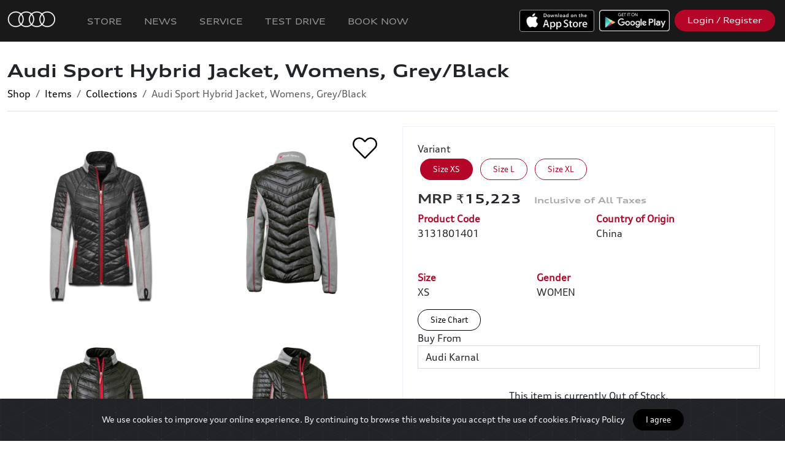

--- FILE ---
content_type: text/html; charset=UTF-8
request_url: https://pune.myaudi.in/en/store/items/view/528/664/audi-sport-hybrid-jacket-womens-greyblack-size-xs?categoryId=39
body_size: 21141
content:
<!doctype html>
<html lang="en">
<head>
  <meta charset="utf-8">
  <meta name="viewport" content="width=device-width, initial-scale=1, shrink-to-fit=no">
  <title>Audi Sport Hybrid Jacket, Womens, Grey/Black | myAudi</title>
       <meta name="description" content="Modern and sporty all-rounder – the Audi Sport mid-layer jacket for women is perfect for sports and leisure.Details:Audi Sport hybrid jacket for womenThe sporty all-rounder mid-layer jacket is a mixed-material hybrid jacketCombination of materials with diagonally quilted nylon on front and rear of torso and grey-marl techno-stretch material at the sides of the torso and the sleevesWarm, brushed fleece insideRed contrasting stitching on the sleevesSleeves with thumb loops for a perfect fitStanding collarFront and side pockets with zips in contrasting redBranding: Audi Sport logo as neck label, rubber label in front side seam and as a print on collar neckCare instructions:30 °C delicate wash with mild detergentClose zips before washingDo not use chlorine or bleachIron at low temperature (setting 1)Do not dry-clean, do not tumble-dryMaterial:Outer fabric 1 and lining (torso): 100% polyesterPadding for outer fabric 1: 100% polyester, heat-insulatingOuter fabric 2 (sides and sleeves): 100% polyesterColour: grey/black"/>
        <meta property="og:title"              content="Audi Sport Hybrid Jacket, Womens, Grey/Black | myAudi" />
        <meta property="og:description"        content="Modern and sporty all-rounder – the Audi Sport mid-layer jacket for women is perfect for sports and leisure.Details:Audi Sport hybrid jacket for womenThe sporty all-rounder mid-layer jacket is a mixed-material hybrid jacketCombination of materials with diagonally quilted nylon on front and rear of torso and grey-marl techno-stretch material at the sides of the torso and the sleevesWarm, brushed fleece insideRed contrasting stitching on the sleevesSleeves with thumb loops for a perfect fitStanding collarFront and side pockets with zips in contrasting redBranding: Audi Sport logo as neck label, rubber label in front side seam and as a print on collar neckCare instructions:30 °C delicate wash with mild detergentClose zips before washingDo not use chlorine or bleachIron at low temperature (setting 1)Do not dry-clean, do not tumble-dryMaterial:Outer fabric 1 and lining (torso): 100% polyesterPadding for outer fabric 1: 100% polyester, heat-insulatingOuter fabric 2 (sides and sleeves): 100% polyesterColour: grey/black" />
        <meta property="og:image"              content="https://d1lhv9gpjooyls.cloudfront.net/[base64]" />
  
    
  <meta name="theme-color" content="#000000" >
  <meta name="apple-mobile-web-app-capable" content="yes">
  <meta name="apple-mobile-web-app-status-bar-style" content="#000000">

  <link rel="icon" href="https://d1lhv9gpjooyls.cloudfront.net/[base64]">





  
      <link rel="stylesheet" href="https://cdnjs.cloudflare.com/ajax/libs/bootstrap/5.3.7/css/bootstrap.min.css" integrity="sha512-fw7f+TcMjTb7bpbLJZlP8g2Y4XcCyFZW8uy8HsRZsH/SwbMw0plKHFHr99DN3l04VsYNwvzicUX/6qurvIxbxw==" crossorigin="anonymous" referrerpolicy="no-referrer" />
  
  <link rel="stylesheet" href="https://dqo4r06wgs5fs.cloudfront.net/94259bd6-4b7b-49cc-8b4c-3cea98a6755a/css/appPortal.css?id=15f242b6a690d7ab4461">

  
   <style>
                  @font-face {
          font-family: 'AudiNormal';
          src:                url('https://d3obpn092enor5.cloudfront.net/account-19/1713429267386_7872362/AudiType-Normal_4.03.woff2') format('woff2'),
                                            url('https://d3obpn092enor5.cloudfront.net/account-19/1659616480589_6589222/AudiType-Normal_4.03.woff') format('woff'),
                                            url('https://d3obpn092enor5.cloudfront.net/account-19/1659616480578_692691/AudiTypeScreen-Normal.ttf') format('ttf');
                           
        }
            
              @font-face {
          font-family: 'AudiExtended';
          src:                url('https://d3obpn092enor5.cloudfront.net/account-19/1713429267392_7746559/AudiType-ExtendedBold_4.03 (1) (1) (1) (1).woff2') format('woff2'),
                                            url('https://d3obpn092enor5.cloudfront.net/account-19/1659616530074_16391/AudiType-ExtendedBold_4.03.woff') format('woff'),
                                            url('https://d3obpn092enor5.cloudfront.net/account-19/1659616530063_3611221/AudiType-ExtendedBold_4.03.ttf') format('ttf');
                           
        }
            
              @font-face {
          font-family: 'audi-iconfont';
          src: 
                url('https://d3obpn092enor5.cloudfront.net/account-19/1713429267393_4572482/audi-iconfont.woff2') format('woff2'),
                             
                url('https://d3obpn092enor5.cloudfront.net/account-19/1695915234272_5091300/audi-iconfont.woff') format('woff'),
                             
                url('https://d3obpn092enor5.cloudfront.net/account-19/1695915234265_8888668/audi-iconfont.ttf') format('ttf');
                         
        }
            
              @font-face {
          font-family: 'AudiWideNormal';
          src:  
                  url('https://d3obpn092enor5.cloudfront.net/account-19/1713429267394_1127483/AudiType-ExtendedNormal_4.03 (1) (1).woff2') format('woff2'),
                             
                  url('https://d3obpn092enor5.cloudfront.net/account-19/1645442951920_7118640/AudiType-ExtendedNormal_4.03.woff') format('woff'),
                             
                  url('https://d3obpn092enor5.cloudfront.net/account-19/1642067239699_4241095/AudiType-ExtendedNormal_4.03.ttf') format('ttf');
                           
        }
            
      </style>
  <!--Cap v2-->
        <script src="https://www.google.com/recaptcha/api.js?hl=en" async defer></script>

        <style>
        #g-recaptcha-response {
            display: block !important;
            position: absolute;
            margin: -78px 0 0 0 !important;
            width: 302px !important;
            height: 76px !important;
            z-index: -999999;
            opacity: 0;
        }
        </style>


  <style>
      .avatar-img {
          width: 100%;
          height: 100%;
          -o-object-fit: cover;
          object-fit: cover;
      }

      .rounded-circle {
          border-radius: 50%!important;
      }
      .avatar-sm {
          width: 2.5rem;
          height: 2.5rem;
          font-size: .83333rem;
      }
      .avatar {
          position: relative;
          display: inline-block;
          width: 3rem;
          height: 3rem;
          font-size: 1rem;
      }
      .grecaptcha-badge { display: none !important; }


  </style>

  <style >[wire\:loading], [wire\:loading\.delay], [wire\:loading\.inline-block], [wire\:loading\.inline], [wire\:loading\.block], [wire\:loading\.flex], [wire\:loading\.table], [wire\:loading\.grid], [wire\:loading\.inline-flex] {display: none;}[wire\:loading\.delay\.shortest], [wire\:loading\.delay\.shorter], [wire\:loading\.delay\.short], [wire\:loading\.delay\.long], [wire\:loading\.delay\.longer], [wire\:loading\.delay\.longest] {display:none;}[wire\:offline] {display: none;}[wire\:dirty]:not(textarea):not(input):not(select) {display: none;}input:-webkit-autofill, select:-webkit-autofill, textarea:-webkit-autofill {animation-duration: 50000s;animation-name: livewireautofill;}@keyframes livewireautofill { from {} }</style>

  
    <link href="https://d3obpn092enor5.cloudfront.net/account-19/css/brand-11-1768900017.css" rel="stylesheet"/>

  
      <style>
        .swal2-actions
        {
            z-index: unset !important;
        }

    </style>

<style type="text/css">
    .play-button {
        width:50px;
        height:50px;
        top: 50%;
        left: 50%;
        position: absolute;
        margin-left: -25px;
        margin-top: -30px;

    }
    .swiper-container {
      width: 100%;
      height: 100%;
    }
    .swiper-slide {
      text-align: center;
      font-size: 18px;
      background: #fff;
      height: auto;

      /* Center slide text vertically */
      display: -webkit-box;
      display: -ms-flexbox;
      display: -webkit-flex;
      display: flex;
      -webkit-box-pack: center;
      -ms-flex-pack: center;
      -webkit-justify-content: center;
      justify-content: center;
      -webkit-box-align: center;
      -ms-flex-align: center;
      -webkit-align-items: center;
      align-items: center;
    }

    .swiper-button-next, .swiper-button-prev {
        color: #b50627;
    }
</style>
<style type="text/css">
    .play-button {
        width:50px;
        height:50px;
        top: 50%;
        left: 50%;
        position: absolute;
        margin-left: -25px;
        margin-top: -30px;

    }
    .swiper-container {
      width: 100%;
      height: 100%;
    }
    .swiper-slide {
      text-align: center;
      font-size: 18px;
      background: #fff;
      height: auto;

      /* Center slide text vertically */
      display: -webkit-box;
      display: -ms-flexbox;
      display: -webkit-flex;
      display: flex;
      -webkit-box-pack: center;
      -ms-flex-pack: center;
      -webkit-justify-content: center;
      justify-content: center;
      -webkit-box-align: center;
      -ms-flex-align: center;
      -webkit-align-items: center;
      align-items: center;
    }

    .swiper-button-next, .swiper-button-prev {
        color: #b50627;
    }
</style>
    <style>
        .swiper-container {
          width: 100%;

        }

        .swiper-slide {
          background-position: center;
          background-size: contain;
          background-repeat: no-repeat;
          /*background-color:#FFF;*/
        }



        
          .card-columns {
              column-count: 2;
          }
        
        @media  only screen and (max-width: 600px) {
          .product-info-div {
            border-style: none;
          }
        }

    </style>
     <script src="https://code.jquery.com/jquery-3.7.1.min.js" integrity="sha256-/JqT3SQfawRcv/BIHPThkBvs0OEvtFFmqPF/lYI/Cxo=" crossorigin="anonymous"></script>
  

              <!-- Global site tag (gtag.js) - Google Analytics -->
<script>
    
var platform = new URLSearchParams(window.location.search).get('platform') || 'other';

var isAndroid = false;
if(platform == "android")
{
    isAndroid = true;
    
        
        
    // Create a proxy to intercept fetch calls
    // const originalFetch = window.fetch;
    // window.fetch = function(...args) {
    //     // Check if the request URL is "http://localhost"
    //     if (args[0].startsWith('http://localhost')) {
    //         console.log("Request to http://localhost blocked.");
    //         // Return a rejected Promise to stop the request
    //         return Promise.reject(new Error("Blocked request to http://localhost"));
    //     }
    
    //     // If it's not "http://localhost", allow the request
    //     return originalFetch(...args);
    // };
    
    
}
</script>



<!--<script async src="https://www.googletagmanager.com/gtag/js?id=G-EH0MT6XVP5"></script>-->
<script>


if(!isAndroid || true)
{
  window.dataLayer = window.dataLayer || [];
  function gtag(){dataLayer.push(arguments);}
  gtag('js', new Date());

  gtag('config', 'G-EH0MT6XVP5');
} 
</script>

<!-- Facebook Pixel Code -->
<script>
if(!isAndroid || true)
{
    !function(f,b,e,v,n,t,s)
    {if(f.fbq)return;n=f.fbq=function(){n.callMethod?
    n.callMethod.apply(n,arguments):n.queue.push(arguments)};
    if(!f._fbq)f._fbq=n;n.push=n;n.loaded=!0;n.version='2.0';
    n.queue=[];t=b.createElement(e);t.async=!0;
    t.src=v;s=b.getElementsByTagName(e)[0];
    s.parentNode.insertBefore(t,s)}(window, document,'script',
    'https://connect.facebook.net/en_US/fbevents.js');
    fbq('init', '726869368236809');
    fbq('track', 'PageView');
}
</script>
<noscript><img height="1" width="1" style="display:none" src="https://www.facebook.com/tr?id=726869368236809&ev=PageView&noscript=1"
/></noscript>
<!-- End Facebook Pixel Code -->

<!-- Global site tag (gtag.js) - Google Analytics v2 -->
<!--<script async src="https://www.googletagmanager.com/gtag/js?id=UA-166104866-1"></script>-->
<!--<script>-->
<!--  window.dataLayer = window.dataLayer || [];-->
<!--  function gtag(){dataLayer.push(arguments);}-->
<!--  gtag('js', new Date());-->

<!--  gtag('config', 'UA-166104866-1');-->
<!--</script>-->


<!-- Google Tag Manager - New Audi India GTM Setup-->
<script>
if(!isAndroid || true)
{
    (function(w,d,s,l,i){w[l]=w[l]||[];w[l].push({'gtm.start':
    new Date().getTime(),event:'gtm.js'});var f=d.getElementsByTagName(s)[0],
    j=d.createElement(s),dl=l!='dataLayer'?'&l='+l:'';j.async=true;j.src=
    'https://www.googletagmanager.com/gtm.js?id='+i+dl;f.parentNode.insertBefore(j,f);
    })(window,document,'script','dataLayer','GTM-55P426HV');

}
</script>
<!-- End Google Tag Manager -->


<script>
    
    
    $(function(){
        

        if( 
            window.location.href.indexOf('/member/store') > -1 ||
            window.location.href.indexOf('/en/store') > -1 ||
            window.location.href.indexOf('/member/pages/view/36') > -1
        )
        {
    
            let googleSourceTag = document.createElement("script");
            let googleFuncTag = document.createElement("script");
            
            googleSourceTag.src = "https://www.googletagmanager.com/gtag/js?id=AW-988043697";
            googleSourceTag.setAttribute('async', 'true');
            
            $('head').append(googleSourceTag);
            
            googleFuncTag.innerHTML = `window.dataLayer = window.dataLayer || [];
                  function gtag(){dataLayer.push(arguments);}
                  gtag('js', new Date());
                
                  gtag('config', 'AW-988043697');`;
            
            $('head').append(googleFuncTag);
            
            if(!isAndroid || true)
            {
                let fbFuncTag = document.createElement("script");
                
                fbFuncTag.innerHTML = `!function(f,b,e,v,n,t,s)
                    {if(f.fbq)return;n=f.fbq=function(){n.callMethod?
                    n.callMethod.apply(n,arguments):n.queue.push(arguments)};
                    if(!f._fbq)f._fbq=n;n.push=n;n.loaded=!0;n.version='2.0';
                    n.queue=[];t=b.createElement(e);t.async=!0;
                    t.src=v;s=b.getElementsByTagName(e)[0];
                    s.parentNode.insertBefore(t,s)}(window, document,'script',
                    'https://connect.facebook.net/en_US/fbevents.js');
                    fbq('init', '389066024760021');
                    fbq('track', 'PageView');`
                    
                $('head').append(fbFuncTag); 
                
            }
        }
        
    });
</script>
    
          <meta name="facebook-domain-verification" content="mrny7xohaqpdyby84wdj60wearoaii" />
<meta name="apple-itunes-app" content="app-id=1477017299">
<meta name="google-site-verification" content="qiGPZbJVy1z9-ooyiZbFIwCj7hwZ6QA8abpZ9dvbYjo" />
    

</head>
<body class="portal module-store store-item-view">

    

    

    
    <nav class="navbar navbar-expand-md navbar-primary portal-navbar navbar-dark px-2" style="z-index:11;">

      <a  class="navbar-brand" href="/">
      
      <img src="https://d1lhv9gpjooyls.cloudfront.net/[base64]" alt="..." class="p-1 pr-3 navbar-brand-logo order-1" />

      
        <span class="name bold">

        
        </span>
      </a>



        <button class="navbar-toggler order-3"
                type="button"
                data-toggle="collapse"
                data-target="#navbars" aria-controls="navbars" aria-expanded="false" aria-label="Toggle navigation">
            <span class="navbar-toggler-icon"></span>
        </button>

        <div class="collapse navbar-collapse ml-md-auto order-3 order-md-2" id="navbars">
          <ul class="navbar-nav mr-auto" id="navbar-primary-left">

            
              
                
                  
                    <li id="nav-item-113"
                        class="nav-item   

                                                  "
                         >
                      <a class="nav-link" href="https://pune.myaudi.in/en">

                              
                              Home
                      </a>
                    </li>

                                                
                
                  
                    <li id="nav-item-322"
                        class="nav-item   

                                                  "
                         >
                      <a class="nav-link" href="https://myaudi.in/en/store">

                              
                              Store
                      </a>
                    </li>

                                                
                
                  
                    <li id="nav-item-530"
                        class="nav-item   

                                                  "
                         >
                      <a class="nav-link" href="https://pune.myaudi.in/en/news/20/press-releases">

                              
                              News
                      </a>
                    </li>

                                                
                
                  
                    <li id="nav-item-366"
                        class="nav-item   

                                                  "
                         >
                      <a class="nav-link" href="/en/carservice2">

                              
                              Service
                      </a>
                    </li>

                                                
                
                  
                    <li id="nav-item-212"
                        class="nav-item   

                                                  "
                         >
                      <a class="nav-link" href="https://pune.myaudi.in/en/cartestdrive/book">

                              
                              Test Drive
                      </a>
                    </li>

                                                
                
                  
                    <li id="nav-item-315"
                        class="nav-item   

                                                  "
                         >
                      <a class="nav-link" href="https://auditestdrive.in">

                              
                              Test Drive
                      </a>
                    </li>

                                                
                
                  
                    <li id="nav-item-525"
                        class="nav-item   

                                                  "
                         >
                      <a class="nav-link" href="https://myaudi.in/en/vehicleSales/models">

                              
                              Book Now
                      </a>
                    </li>

                                                            

          </ul>

          <div class="d-flex flex-column flex-wrap flex-md-row ml-auto" id="navbar-primary-right">

            
                          <div class="m-2">
                <a class="btn btn-block btn-outline-light d-md-none btn-ios-app" href="https://apps.apple.com/in/app/myaudi-connect/id1477017299">
                      iOS APP
                </a>

                <a class=" d-none d-md-block" href="https://apps.apple.com/in/app/myaudi-connect/id1477017299"><img src="https://dqo4r06wgs5fs.cloudfront.net/94259bd6-4b7b-49cc-8b4c-3cea98a6755a/img/apple.png" style="height:36px;" alt="Download iOS App"></a>
              </div>
            
            
                          <div class="m-2">
                <a class="btn btn-block btn-outline-light d-md-none btn-android-app" href="https://play.google.com/store/apps/details?id=com.audi.drive">
                    
                    Android APP
                </a>

                <a class="d-none d-md-block" href="https://play.google.com/store/apps/details?id=com.audi.drive"><img src="https://dqo4r06wgs5fs.cloudfront.net/94259bd6-4b7b-49cc-8b4c-3cea98a6755a/img/google.png" style="height:35px;" alt="Download Android App"></a>
              </div>
            
                          <div class="m-2">
                <a id="headerLoginButton" class="btn btn-block btn-secondary " href="https://myaudi.in/member/home">
                   
                   Login / Register

                  

                </a>
              </div>
                        

          </div>



        </div>

        <a class="btn btn-light border-dark text-dark ml-auto ml-md-2 m-2 order-2 order-md-3 d-none" href="https://pune.myaudi.in/store/cart" id="cart-button">
          <i class="fe fe-shopping-cart" aria-hidden="true"></i>
              Cart
          <span id="shoppingCartCounter" class="badge badge-dark badge-pill">
              0
          </span>
        </a>


    </nav>
    
    <a href="#" id="linkTrigger" class="d-none"></a>



     
<div class="main-content pt-0">
    <div class="container-fluid d-none d-md-block">
        <div class="header hideIfIsMobile mb-4">
    <div class="">

        
        <div class="header-body border-bottom ">


        
        <div class="row align-items-center">

            
            <div class="col">


                <div class="row">
                    <div class="col">
                        

                                                <h1 class="header-title  pl-0 ml-0">
                                                            Audi Sport Hybrid Jacket, Womens, Grey/Black
                                                    </h1>
                                            </div>

                    
                    

                    <div class="col-auto" align="right">

                        
                        
                        
                        
                    </div>
                </div>


                
                                    <ul aria-label="breadcrumb" class="pl-0 mb-0">
                        <ol class="breadcrumb">
                                                                                                <li class="breadcrumb-item"><a href="https://pune.myaudi.in/en/store">Shop</a></li>
                                                                                                                                <li class="breadcrumb-item"><a href="https://pune.myaudi.in/en/store/items?categoryId=39">Items</a></li>
                                                                                                                                <li class="breadcrumb-item"><a href="https://pune.myaudi.in/en/store/items/37">Collections</a></li>
                                                                                                                                <li class="breadcrumb-item active">Audi Sport Hybrid Jacket, Womens, Grey/Black</li>
                                                                                    </ol>
                    </ul>
                
                            </div>

            <div class="col-12">
                
                
                            </div>
        </div>
    </div>
    </div>
</div>
    </div>

  
  

  

  <div id="disablePullToRefresh"></div>

  
      <div class="container-fluid">

      <div class="row mb-3">
        <div class="col-lg-6 col-12 p-0 p-md-3">

            <img                       onclick="likeVariant($(this));"
                                        class="mb-3 ml-2 position-absolute btn-like"
                    src="https://dqo4r06wgs5fs.cloudfront.net/94259bd6-4b7b-49cc-8b4c-3cea98a6755a/img/heart_empty.png"
                    style="width: 40px; height: 40px;top:15px;right:25px;z-index:10;">




          <div class="card-columns d-none d-md-block">

                                  <div class="card col-12 p-0 rounded-0 border-0">
                    <a data-fancybox="item-images" href="https://d1lhv9gpjooyls.cloudfront.net/[base64]" class="h-100 img-hover-zoom">
                      <img class="card-img-top " src="https://d1lhv9gpjooyls.cloudfront.net/[base64]" alt="905_IPZL_3131801401_ENG_001dLWuqg9rdJPPF_600x600.jpg">
                    </a>
                  </div>
                                  <div class="card col-12 p-0 rounded-0 border-0">
                    <a data-fancybox="item-images" href="https://d1lhv9gpjooyls.cloudfront.net/[base64]" class="h-100 img-hover-zoom">
                      <img class="card-img-top " src="https://d1lhv9gpjooyls.cloudfront.net/[base64]" alt="905_IP360_3131801401_ENG_003NjDuBCbMTfDRp.jpg">
                    </a>
                  </div>
                                  <div class="card col-12 p-0 rounded-0 border-0">
                    <a data-fancybox="item-images" href="https://d1lhv9gpjooyls.cloudfront.net/[base64]" class="h-100 img-hover-zoom">
                      <img class="card-img-top " src="https://d1lhv9gpjooyls.cloudfront.net/[base64]" alt="905_IP360_3131801401_ENG_003_01200tP6U4odYCe7.jpg">
                    </a>
                  </div>
                                  <div class="card col-12 p-0 rounded-0 border-0">
                    <a data-fancybox="item-images" href="https://d1lhv9gpjooyls.cloudfront.net/[base64]" class="h-100 img-hover-zoom">
                      <img class="card-img-top " src="https://d1lhv9gpjooyls.cloudfront.net/[base64]" alt="905_IP360_3131801401_ENG_003_021geOhoCwlDkAPk.jpg">
                    </a>
                  </div>
                


          </div>

          <div class="swiper-container d-block d-md-none" >

            <div class="swiper-wrapper">
                              <div class="swiper-slide">

                  <img class="w-100" src="https://d1lhv9gpjooyls.cloudfront.net/[base64]" />

                </div>
                              <div class="swiper-slide">

                  <img class="w-100" src="https://d1lhv9gpjooyls.cloudfront.net/[base64]" />

                </div>
                              <div class="swiper-slide">

                  <img class="w-100" src="https://d1lhv9gpjooyls.cloudfront.net/[base64]" />

                </div>
                              <div class="swiper-slide">

                  <img class="w-100" src="https://d1lhv9gpjooyls.cloudfront.net/[base64]" />

                </div>
              
            </div>
            <div class="swiper-pagination w-100"></div>
          </div>

        </div>



      <div class="col-lg-6 col-12 px-0 px-md-3">





        <div class="card rounded-0 product-info-div">

          


              
            <div class="card-body">

              <h3 class="d-block d-md-none pl-0">Audi Sport Hybrid Jacket, Womens, Grey/Black</h3>

                                  <div class="form-group">
                    <label>Variant</label>


                      <div class="checkbox-group p-0">
                        
                            <div class="m-1 btn-group-toggle d-inline-block" data-toggle="buttons">
                                <label class="btn btn-outline-secondary text-left active focus">
                                   <input type="checkbox"
                                          data-variant-title="Size XS"
                                          class="mx-2 variant-select"
                                          checked
                                          value="https://pune.myaudi.in/en/store/items/view/528/664/audi-sport-hybrid-jacket-womens-greyblack-size-xs?allowSelfRedirect=true" >
                                   Size XS
                                </label>
                            </div>
                        
                            <div class="m-1 btn-group-toggle d-inline-block" data-toggle="buttons">
                                <label class="btn btn-outline-secondary text-left ">
                                   <input type="checkbox"
                                          data-variant-title="Size L"
                                          class="mx-2 variant-select"
                                          
                                          value="https://pune.myaudi.in/en/store/items/view/528/656/audi-sport-hybrid-jacket-womens-greyblack-size-l?allowSelfRedirect=true" >
                                   Size L
                                </label>
                            </div>
                        
                            <div class="m-1 btn-group-toggle d-inline-block" data-toggle="buttons">
                                <label class="btn btn-outline-secondary text-left ">
                                   <input type="checkbox"
                                          data-variant-title="Size XL"
                                          class="mx-2 variant-select"
                                          
                                          value="https://pune.myaudi.in/en/store/items/view/528/663/audi-sport-hybrid-jacket-womens-greyblack-size-xl?allowSelfRedirect=true" >
                                   Size XL
                                </label>
                            </div>
                                              </div>
                  </div>

                

                <div class="">


                    
                      <h3 class="mt-2">
                        <span id="variant-price">
                          ₹15,223&nbsp;&nbsp;
                        </span>

                      </h3>
                    
                  
                  

                <div class="mb-4 mb-md-5 row">
                  <div class="col-md-6 col-product-code">
                    <strong>Product Code </strong><br>
                    <span class="variant-product-code">3131801401</span>
                  </div>



                  
                    

                    <div class="col-md-6 col-country-origin" class="item-country-origin">
                      <strong>Country of Origin </strong><br>
                      China
                    </div>
                  
                </div>


                  
                    <div class="mb-3 row">
                                                                        <div class=" col-6 col-md-4  configuration-type-size" id="store-configuration-0">
                            <strong class="" id="store-configuration-type-Size">Size</strong>
                            <div class="text-uppercase">XS</div>
                          </div>
                                                                                                <div class=" col-6 col-md-4  configuration-type-type" id="store-configuration-1">
                            <strong class="" id="store-configuration-type-Type">Type</strong>
                            <div class="text-uppercase">Merchandise</div>
                          </div>
                                                                                                <div class=" col-6 col-md-4  configuration-type-gender" id="store-configuration-2">
                            <strong class="" id="store-configuration-type-Gender">Gender</strong>
                            <div class="text-uppercase">Women</div>
                          </div>
                                                                                                <div class=" col-6 col-md-4  configuration-type-merchandise" id="store-configuration-3">
                            <strong class="" id="store-configuration-type-Merchandise">Merchandise</strong>
                            <div class="text-uppercase">Jacket</div>
                          </div>
                                                                                                                                          
                    </div>
                 
                  
                    <button class="btn btn-outline-primary btn-sm" data-target="#configPageModal" data-toggle="modal">
                      Size Chart
                    </button>
                    <div class="modal fade" style="" id="configPageModal" role="dialog">
                      <div class="modal-dialog modal-lg" style="" role="document">
                        <div class="modal-content">
                          <div class="modal-header bg-black text-white rounded-0 sticky-top">
                            <h4 class="modal-title">Size Chart</h4>
                            <button type="button" class="close" data-dismiss="modal" aria-label="Close">
                              <span aria-hidden="true" >&times;</span>
                            </button>
                          </div>
                          <div class="modal-body p-0">

                                                          <div class="container">
                <div class="row">

        

                    <div class="col-12 col-sm-12  sectionId-1742"
                id="portal-sectionId-1742"

                style="">

                
                    <img class="w-100"

                    
                                            src="https://d1lhv9gpjooyls.cloudfront.net/[base64]"
                    
                    

                        data-aos=""
                        data-aos-delay=""
                        data-aos-duration=""

                        data-type=""
                        data-sub-type=""
                        data-title=""
                        data-description=""
                        data-api-href=""

                    />

                    
                            </div>
        
    
        

                    <div class="col-12 col-md-12  sectionId-1743" id="portal-sectionId-1743"

                    data-aos=""
                    data-aos-delay=""
                    data-aos-duration=""

                    data-type=""
                    data-sub-type=""
                    data-title=""
                    data-description=""
                    data-api-href=""

                    style=""

                >
                <style>
    
    
    .modal nav {
        display:none !important;
    }
    
    .modal body {
        margin-top:10px !important;
    }
    
    .modal footer {
        display:none !important;
    }
    
</style>
            </div>
        
    


        

        </div>
    </div>





    




                                                      </div>
                        </div>
                      </div>
                    </div>

                  
                                  <div class="form-group store-variant-location-div">
                      <label for="storeLocationId" class="">
                        Buy From
                      </label>
                      <select name="storeLocationId" id="storeLocationId" class="form-control globalRouteSelector" form="cart-form" required >
                                                    <option value=""  disabled selected>
                                Select Dealership
                            </option>
                                                                                                            <option value="35"
                                        data-lat="29.6144744"
                                        data-lon="76.97870759999999"
                                        selected>Audi Karnal</option>
                                                                                                                <option value="20"
                                        data-lat="30.863136"
                                        data-lon="75.9067051">Audi Ludhiana</option>
                                                                                                                <option value="18"
                                        data-lat="32.6680525"
                                        data-lon="74.87695959999999">Audi Jammu</option>
                                                                                                                <option value="19"
                                        data-lat="17.44549"
                                        data-lon="78.38520079999999">Audi Hyderabad</option>
                                                                                                                <option value="21"
                                        data-lat="30.6965335"
                                        data-lon="76.78702899999999">Audi Chandigarh</option>
                                                                                                                <option value="22"
                                        data-lat="22.7813964"
                                        data-lon="75.9034525">Audi Indore</option>
                                                                                                                <option value="24"
                                        data-lat="26.9173899"
                                        data-lon="75.803591">Audi Jaipur</option>
                                                                                                                <option value="25"
                                        data-lat="26.7679105"
                                        data-lon="80.8767031">Audi Lucknow</option>
                                                                                                                <option value="29"
                                        data-lat="15.4667197"
                                        data-lon="73.80647739999999">Audi Goa</option>
                                                                                                                <option value="26"
                                        data-lat="20.3482062"
                                        data-lon="85.8862357">Audi Bhubaneswar</option>
                                                                                                                <option value="31"
                                        data-lat="28.5170396"
                                        data-lon="77.29543149999999">Audi Delhi South</option>
                                                                                                                <option value="32"
                                        data-lat="12.9679749"
                                        data-lon="77.595018">Audi Bengaluru</option>
                                                                                                                <option value="33"
                                        data-lat="17.7311501"
                                        data-lon="83.3154145">Audi Visakhapatnam</option>
                                                                                                                <option value="34"
                                        data-lat="13.0259088"
                                        data-lon="80.2318616">Audi Chennai</option>
                                                                                                                <option value="42"
                                        data-lat="22.3221362"
                                        data-lon="70.847482">Audi Rajkot</option>
                                                                                                                <option value="37"
                                        data-lat="24.539069"
                                        data-lon="73.6882723">Audi Udaipur</option>
                                                                                                                <option value="30"
                                        data-lat="26.1116125"
                                        data-lon="91.7799531">Audi Guwahati</option>
                                                                                                                <option value="36"
                                        data-lat="21.0861132"
                                        data-lon="72.7207">Audi Surat</option>
                                                                                                                <option value="39"
                                        data-lat="11.0033966"
                                        data-lon="76.970186">Audi Coimbatore</option>
                                                                                                                <option value="40"
                                        data-lat="9.9908666"
                                        data-lon="78.02488989999999">Audi Madurai</option>
                                                                                                                <option value="41"
                                        data-lat="28.4614172"
                                        data-lon="77.0687701">Audi Gurugram</option>
                                                                                                                <option value="28"
                                        data-lat="21.209436"
                                        data-lon="81.6296121">Audi Raipur</option>
                                                                                                                <option value="43"
                                        data-lat="19.1292159"
                                        data-lon="72.831977">Audi Mumbai West</option>
                                                                                                                <option value="27"
                                        data-lat="9.9684678"
                                        data-lon="76.3181853">Audi Kochi</option>
                                                                                                                <option value="16"
                                        data-lat="18.5672401"
                                        data-lon="73.7706816">Audi Pune</option>
                                                                                                                <option value="23"
                                        data-lat="23.0746907"
                                        data-lon="72.52575139999999">Audi Ahmedabad</option>
                                                                                                                <option value="44"
                                        data-lat="22.6230363"
                                        data-lon="88.4502303">Audi Kolkata</option>
                                                                                                                <option value="66"
                                        data-lat="21.1292875"
                                        data-lon="79.00410939999999">Audi Nagpur</option>
                                                                                                                <option value="15"
                                        data-lat="18.9767623"
                                        data-lon="72.8098724">Audi Mumbai South</option>
                                                                                                                <option value="79"
                                        data-lat="28.6651059"
                                        data-lon="77.1599815">Audi Delhi West</option>
                                                                                                                <option value="71"
                                        data-lat="28.4583873"
                                        data-lon="77.3070608">Audi Service Delhi South (Faridabad)</option>
                                                                                                                <option value="72"
                                        data-lat="28.5219633"
                                        data-lon="77.28295">Audi Service Delhi South (Okhla)</option>
                                                                        </select>
                  </div>
                
                
              </div>

                <!--Start Buttons -->
    
   <div class="position-sticky" style="bottom:0px;z-index:10;">
      <div class="row text-white no-gutters">
        <div class="col text-center text-dark p-3">
          <div id="notify-me-msg">
            This item is currently Out of Stock.<br>

                      </div>
                      <button class="mt-1 btn btn-block btn-primary text-white" id="notify-me"
                data-itemId="528" data-itemVariantId="664" >

               Notify me when in Stock

            </button>
                  </div>
      </div>
  </div>
    <!--End Buttons-->



                <div class="py-2">
                                      <div class="audi-bullets">
                      <h4 class="d-none">Product Details Product Details</h4>
                      <div>Modern and sporty all-rounder – the Audi Sport mid-layer jacket for women is perfect for sports and leisure.</div><div>Details:</div><ul><li>Audi Sport hybrid jacket for women</li><li>The sporty all-rounder mid-layer jacket is a mixed-material hybrid jacket</li><li>Combination of materials with diagonally quilted nylon on front and rear of torso and grey-marl techno-stretch material at the sides of the torso and the sleeves</li><li>Warm, brushed fleece inside</li><li>Red contrasting stitching on the sleeves</li><li>Sleeves with thumb loops for a perfect fit</li><li>Standing collar</li><li>Front and side pockets with zips in contrasting red</li><li>Branding: Audi Sport logo as neck label, rubber label in front side seam and as a print on collar neck</li></ul><div>Care instructions:</div><ul><li>30 °C delicate wash with mild detergent</li><li>Close zips before washing</li><li>Do not use chlorine or bleach</li><li>Iron at low temperature (setting 1)</li><li>Do not dry-clean, do not tumble-dry</li></ul><div>Material:</div><ul><li>Outer fabric 1 and lining (torso): 100% polyester</li><li>Padding for outer fabric 1: 100% polyester, heat-insulating</li><li>Outer fabric 2 (sides and sleeves): 100% polyester</li></ul><div>Colour: grey/black</div>
                    </div>
                  
                  

                  

                      <b><a href = https://pune.myaudi.in/en/policy/6 target=_blank><u>Audi Shop Terms and Conditions</u></a></b>


                  
                


                <div class="row">
                                      <div class="col text-center border-top mt-4 pt-2">

                        
                        Need help?

                        <a href="https://pune.myaudi.in/en/form/0/107/contact-us?productName=Audi%20Sport%20Hybrid%20Jacket%2C%20Womens%2C%20Grey%2FBlack&amp;variantCode=3131801401"

                            class="">

                          <strong><u>Contact Us</u></strong>

                        </a><br />
                    </div>

                                  </div>

                  <div class="row border-top pt-3 mt-3 text-center">
                    <div class="col-12">
                        <div class="addthis_inline_share_toolbox text-center"></div>
                    </div>


                    

                                            <div class="col-6 ">

                          <a  href="#shareQrCodeModal"

                              data-toggle="modal">
                            <u>
                              Share via QR
                            </u>
                          </a>

                        </div>
                        <div class="modal " id="shareQrCodeModal"  tabindex="-1" role="dialog" aria-labelledby="exampleModalCenterTitle" aria-hidden="true">
                          <div class="modal-dialog modal-dialog-centered" role="document">
                            <div class="modal-content">
                              <div class="modal-header">
                                <h4 class="modal-title">Share via QR</h4>
                                <button type="button" class="close" data-dismiss="modal" aria-label="Close">
                                  <span aria-hidden="true" >&times;</span>
                                </button>
                              </div>

                              <div class="modal-body p-0 text-center">

                                <script src="https://cdn.jsdelivr.net/npm/easyqrcodejs@4.4.6/dist/easy.qrcode.min.js" integrity="sha256-snHhe3SyaQ73rABLxMFouxJ7WH6er/dGHlTVE8PzvVk=" crossorigin="anonymous" ></script>

                                <div id="qrcode" class="my-3"></div>

                                <script>
                                	// Options

                                  	var options = {
                                  		text: "https://pune.myaudi.in/en/store/items/view/528/664/audi-sport-hybrid-jacket-womens-greyblack-size-xs",
                                      width: 256,
                                      height: 256,
                                      colorDark : "#000000",
                                      colorLight : "#ffffff",
                                      correctLevel : QRCode.CorrectLevel.H, // L, M, Q, H
                                      logo: 'https://d1lhv9gpjooyls.cloudfront.net/[base64]',
                                      logoMaxWidth: 150, // Maximum logo width. if set will ignore `logoWidth` value
                                      logoMaxHeight: 100, // Maximum logo height. if set will ignore `logoHeight` value
                                      title: "Audi Sport Hybrid Jacket, Womens, G...",
                                      titleFont: "normal normal normal 14px Tahoma",
                                      //titleTop: 260
                                      titleHeight: 50,


                                  	};

                                  	// Create QRCode Object
                                  	new QRCode(document.getElementById("qrcode"), options);

                                </script>

                              </div>
                            </div>
                          </div>
                        </div>

                    
                    




                  </div>



                <div></div>

        </div>

                  </div>
      </div>
  </div>

  

      <div class="mt-3 similarProducts"
      <div class="row">
        <div class="col">

           <h2>Similar Products</h2>
            <div class="row">

                  <div class="col-6 col-lg-3 col-xl-3 d-flex p-0 p-md-2 mb-0 mb-md-2" id="store-item-812">
          <div class="card card-click card-hover-zoom mb-0 mb-md-2 shadow-none flex-fill"

                

              data-href="https://pune.myaudi.in/en/store/items/view/812/1054/audi-chronograph-solar-powered-greybrown-audi-chronograph-solar-powered-greybrown"

          >
            
            <div class="img-hover-zoom" style="cursor:pointer;">
                              
                                          <img class="card-img-top" src="https://d1lhv9gpjooyls.cloudfront.net/[base64]"  alt="...">
                                                </div>
            <div class="card-body pb-0 mb-0">
              <div class="card-title" style="cursor:pointer;">Audi Chronograph Solar-Powered, Grey/Brown</div>

            </div>

            <div class="card-footer mt-auto pt-0 border-0 bg-transparent" style="cursor:pointer;">

                  <strong>
                    ₹39,874

                    
                  </strong>

                  <div  class="cta-parent mt-2"
                        data-itemId="812"
                        data-itemVariantId="1054"
                        data-variantSlug="Audi Chronograph Solar-Powered, Grey/Brown">
                    


                         
                          <button   class=" btn btn-block btn-sm btn-outline-primary border
                                            add-to-cart-from-listing"

                                  
                                    data-href="https://pune.myaudi.in/addTocart/812/1054">
                                                                    <span class="btn-text">
                                    Add  To Cart
                                  </span>
                                  <div class="spinner-border spinner-border-sm text-danger d-none"></div>


                          </button>
                        
                                      </div>

            </div>
          </div>



        </div>



              <div class="col-6 col-lg-3 col-xl-3 d-flex p-0 p-md-2 mb-0 mb-md-2" id="store-item-813">
          <div class="card card-click card-hover-zoom mb-0 mb-md-2 shadow-none flex-fill"

                

              data-href="https://pune.myaudi.in/en/store/items/view/813/1055/audi-automatic-watch-limited-edition-silverblack-audi-automatic-watch-limited-edition-silverblack"

          >
            
            <div class="img-hover-zoom" style="cursor:pointer;">
                              
                                          <img class="card-img-top" src="https://d1lhv9gpjooyls.cloudfront.net/[base64]"  alt="...">
                                                </div>
            <div class="card-body pb-0 mb-0">
              <div class="card-title" style="cursor:pointer;">Audi Automatic Watch Limited Edition, Silver/Black</div>

            </div>

            <div class="card-footer mt-auto pt-0 border-0 bg-transparent" style="cursor:pointer;">

                  <strong>
                    ₹72,908

                    
                  </strong>

                  <div  class="cta-parent mt-2"
                        data-itemId="813"
                        data-itemVariantId="1055"
                        data-variantSlug="Audi Automatic Watch Limited Edition, Silver/Black">
                    


                         
                          <button   class=" btn btn-block btn-sm btn-outline-primary border
                                            add-to-cart-from-listing"

                                  
                                    data-href="https://pune.myaudi.in/addTocart/813/1055">
                                                                    <span class="btn-text">
                                    Add  To Cart
                                  </span>
                                  <div class="spinner-border spinner-border-sm text-danger d-none"></div>


                          </button>
                        
                                      </div>

            </div>
          </div>



        </div>



              <div class="col-6 col-lg-3 col-xl-3 d-flex p-0 p-md-2 mb-0 mb-md-2" id="store-item-827">
          <div class="card card-click card-hover-zoom mb-0 mb-md-2 shadow-none flex-fill"

                

              data-href="https://pune.myaudi.in/en/store/items/view/827/1080/audi-shirt-jacket-men-navy-size-2xl"

          >
            
            <div class="img-hover-zoom" style="cursor:pointer;">
                              
                                          <img class="card-img-top" src="https://d1lhv9gpjooyls.cloudfront.net/[base64]"  alt="...">
                                                </div>
            <div class="card-body pb-0 mb-0">
              <div class="card-title" style="cursor:pointer;">Audi Shirt Jacket, Men, Navy</div>

            </div>

            <div class="card-footer mt-auto pt-0 border-0 bg-transparent" style="cursor:pointer;">

                  <strong>
                    ₹26,999

                                          -

                      ₹27,381

                    
                  </strong>

                  <div  class="cta-parent mt-2"
                        data-itemId="827"
                        data-itemVariantId="1080"
                        data-variantSlug="Size - 2XL">
                    


                         
                          <button   class=" btn btn-block btn-sm btn-outline-primary border
                                            add-to-cart-from-listing"

                                  
                                    data-href="https://pune.myaudi.in/addTocart/827/1080">
                                                                    <span class="btn-text">
                                    Add  To Cart
                                  </span>
                                  <div class="spinner-border spinner-border-sm text-danger d-none"></div>


                          </button>
                        
                                      </div>

            </div>
          </div>



        </div>



              <div class="col-6 col-lg-3 col-xl-3 d-flex p-0 p-md-2 mb-0 mb-md-2" id="store-item-894">
          <div class="card card-click card-hover-zoom mb-0 mb-md-2 shadow-none flex-fill"

                

              data-href="https://pune.myaudi.in/en/store/items/view/894/1153/audi-parka-men-olive-green-audi-parka-men-olive-green"

          >
            
            <div class="img-hover-zoom" style="cursor:pointer;">
                              
                                          <img class="card-img-top" src="https://d1lhv9gpjooyls.cloudfront.net/[base64]"  alt="...">
                                                </div>
            <div class="card-body pb-0 mb-0">
              <div class="card-title" style="cursor:pointer;">Audi Parka, Men, Olive Green</div>

            </div>

            <div class="card-footer mt-auto pt-0 border-0 bg-transparent" style="cursor:pointer;">

                  <strong>
                    ₹49,999

                    
                  </strong>

                  <div  class="cta-parent mt-2"
                        data-itemId="894"
                        data-itemVariantId="1153"
                        data-variantSlug="Audi Parka, Men, Olive Green">
                    


                         
                          <button   class=" btn btn-block btn-sm btn-outline-primary border
                                            add-to-cart-from-listing"

                                  
                                    data-href="https://pune.myaudi.in/addTocart/894/1153">
                                                                    <span class="btn-text">
                                    Add  To Cart
                                  </span>
                                  <div class="spinner-border spinner-border-sm text-danger d-none"></div>


                          </button>
                        
                                      </div>

            </div>
          </div>



        </div>



              <div class="col-6 col-lg-3 col-xl-3 d-flex p-0 p-md-2 mb-0 mb-md-2" id="store-item-915">
          <div class="card card-click card-hover-zoom mb-0 mb-md-2 shadow-none flex-fill"

                

              data-href="https://pune.myaudi.in/en/store/items/view/915/1178/audi-cap-white-audi-cap-white"

          >
            
            <div class="img-hover-zoom" style="cursor:pointer;">
                              
                                          <img class="card-img-top" src="https://d1lhv9gpjooyls.cloudfront.net/[base64]"  alt="...">
                                                </div>
            <div class="card-body pb-0 mb-0">
              <div class="card-title" style="cursor:pointer;">Audi cap, white</div>

            </div>

            <div class="card-footer mt-auto pt-0 border-0 bg-transparent" style="cursor:pointer;">

                  <strong>
                    ₹4,688

                    
                  </strong>

                  <div  class="cta-parent mt-2"
                        data-itemId="915"
                        data-itemVariantId="1178"
                        data-variantSlug="Audi Cap, White">
                    


                         
                          <button   class=" btn btn-block btn-sm btn-outline-primary border
                                            add-to-cart-from-listing"

                                  
                                    data-href="https://pune.myaudi.in/addTocart/915/1178">
                                                                    <span class="btn-text">
                                    Add  To Cart
                                  </span>
                                  <div class="spinner-border spinner-border-sm text-danger d-none"></div>


                          </button>
                        
                                      </div>

            </div>
          </div>



        </div>



              <div class="col-6 col-lg-3 col-xl-3 d-flex p-0 p-md-2 mb-0 mb-md-2" id="store-item-916">
          <div class="card card-click card-hover-zoom mb-0 mb-md-2 shadow-none flex-fill"

                

              data-href="https://pune.myaudi.in/en/store/items/view/916/1179/audi-cap-red-audi-cap-red"

          >
            
            <div class="img-hover-zoom" style="cursor:pointer;">
                              
                                          <img class="card-img-top" src="https://d1lhv9gpjooyls.cloudfront.net/[base64]"  alt="...">
                                                </div>
            <div class="card-body pb-0 mb-0">
              <div class="card-title" style="cursor:pointer;">Audi Cap, Red</div>

            </div>

            <div class="card-footer mt-auto pt-0 border-0 bg-transparent" style="cursor:pointer;">

                  <strong>
                    ₹4,688

                    
                  </strong>

                  <div  class="cta-parent mt-2"
                        data-itemId="916"
                        data-itemVariantId="1179"
                        data-variantSlug="Audi Cap, Red">
                    


                         
                          <button   class=" btn btn-block btn-sm btn-outline-primary border
                                            add-to-cart-from-listing"

                                  
                                    data-href="https://pune.myaudi.in/addTocart/916/1179">
                                                                    <span class="btn-text">
                                    Add  To Cart
                                  </span>
                                  <div class="spinner-border spinner-border-sm text-danger d-none"></div>


                          </button>
                        
                                      </div>

            </div>
          </div>



        </div>



              <div class="col-6 col-lg-3 col-xl-3 d-flex p-0 p-md-2 mb-0 mb-md-2" id="store-item-917">
          <div class="card card-click card-hover-zoom mb-0 mb-md-2 shadow-none flex-fill"

                

              data-href="https://pune.myaudi.in/en/store/items/view/917/1180/audi-cap-black-audi-cap-black"

          >
            
            <div class="img-hover-zoom" style="cursor:pointer;">
                              
                                          <img class="card-img-top" src="https://d1lhv9gpjooyls.cloudfront.net/[base64]"  alt="...">
                                                </div>
            <div class="card-body pb-0 mb-0">
              <div class="card-title" style="cursor:pointer;">Audi Cap, Black</div>

            </div>

            <div class="card-footer mt-auto pt-0 border-0 bg-transparent" style="cursor:pointer;">

                  <strong>
                    ₹4,688

                    
                  </strong>

                  <div  class="cta-parent mt-2"
                        data-itemId="917"
                        data-itemVariantId="1180"
                        data-variantSlug="Audi Cap, Black">
                    


                         
                          <button   class=" btn btn-block btn-sm btn-outline-primary border
                                            add-to-cart-from-listing"

                                  
                                    data-href="https://pune.myaudi.in/addTocart/917/1180">
                                                                    <span class="btn-text">
                                    Add  To Cart
                                  </span>
                                  <div class="spinner-border spinner-border-sm text-danger d-none"></div>


                          </button>
                        
                                      </div>

            </div>
          </div>



        </div>



              <div class="col-6 col-lg-3 col-xl-3 d-flex p-0 p-md-2 mb-0 mb-md-2" id="store-item-918">
          <div class="card card-click card-hover-zoom mb-0 mb-md-2 shadow-none flex-fill"

                

              data-href="https://pune.myaudi.in/en/store/items/view/918/1181/audi-cap-grey-audi-cap-grey"

          >
            
            <div class="img-hover-zoom" style="cursor:pointer;">
                              
                                          <img class="card-img-top" src="https://d1lhv9gpjooyls.cloudfront.net/[base64]"  alt="...">
                                                </div>
            <div class="card-body pb-0 mb-0">
              <div class="card-title" style="cursor:pointer;">Audi Cap, Grey</div>

            </div>

            <div class="card-footer mt-auto pt-0 border-0 bg-transparent" style="cursor:pointer;">

                  <strong>
                    ₹4,688

                    
                  </strong>

                  <div  class="cta-parent mt-2"
                        data-itemId="918"
                        data-itemVariantId="1181"
                        data-variantSlug="Audi Cap, Grey">
                    


                         
                          <button   class=" btn btn-block btn-sm btn-outline-primary border
                                            add-to-cart-from-listing"

                                  
                                    data-href="https://pune.myaudi.in/addTocart/918/1181">
                                                                    <span class="btn-text">
                                    Add  To Cart
                                  </span>
                                  <div class="spinner-border spinner-border-sm text-danger d-none"></div>


                          </button>
                        
                                      </div>

            </div>
          </div>



        </div>



      
          </div>


        </div>

        <div class="col">
          <a href="https://pune.myaudi.in/en/pages/36" class="btn btn-block btn-primary mb-3">Show More</a>
        </div>
      </div>
    </div>
  











    
    <footer class="container-fluid pt-5">
      <div class="row">
        <div class="col-12 col-md text-center col-footer-brand-copyright" data-aos="fade-up">
           <img class="footer-brand-copyright-icon" id="portal-footer-brand-copyright-icon" src="https://d1lhv9gpjooyls.cloudfront.net/[base64]" alt="..." style="max-width:150px;max-height:100px;" >
          <p class="footer-brand-copyright-year-name" id="portal-footer-brand-copyright-year-name">&copy; 2026 Audi India (Division of SKODA AUTO VOLKSWAGEN INDIA PRIVATE LIMITED)</p>
        </div>


        

          
              <div  class="col-12 col-md footer-menu-item"
                    data-aos="fade-up"
                    data-aos-delay="100"
                    data-aos-duration="500"
                    >

                                  <h5>Innovation</h5>
                
                <ul class="list-unstyled text-small">

                                      <li>
                      <a class="text-muted" href="http://www.audi.com/en/innovation/quattro.html">Audi quattro</a>

                    </li>
                                      <li>
                      <a class="text-muted" href="http://www.audi.com/en/audisport.html">Audi Sport</a>

                    </li>
                  
                </ul>
              </div>

          
              <div  class="col-12 col-md footer-menu-item"
                    data-aos="fade-up"
                    data-aos-delay="200"
                    data-aos-duration="500"
                    >

                                  <h5>Used Cars</h5>
                
                <ul class="list-unstyled text-small">

                                      <li>
                      <a class="text-muted" href="https://www.audi.in/in/web/en/dealer-search.html">Dealership Locator</a>

                    </li>
                                      <li>
                      <a class="text-muted" href="https://www.audiapprovedplus.in/">Audi Approved Plus</a>

                    </li>
                  
                </ul>
              </div>

          
              <div  class="col-12 col-md footer-menu-item"
                    data-aos="fade-up"
                    data-aos-delay="300"
                    data-aos-duration="500"
                    >

                                  <h5>Customer Area</h5>
                
                <ul class="list-unstyled text-small">

                                      <li>
                      <a class="text-muted" href="https://www.audi.in/in/web/en/customer-area/service-warranty/audi-service-calculator.html">Service Plans &amp; Extended Warranty</a>

                    </li>
                                      <li>
                      <a class="text-muted" href="https://www.audi.in/in/web/en/customer-area/sustainability.html">Sustainability</a>

                    </li>
                                      <li>
                      <a class="text-muted" href="https://www.audi.in/in/web/en/models/layer/audi-connect.html">myAudi Connect</a>

                    </li>
                                      <li>
                      <a class="text-muted" href="https://www.audi.in/in/web/en/customer-area/service-warranty.html">Audi Service</a>

                    </li>
                                      <li>
                      <a class="text-muted" href="https://www.audi.in/in/web/en/customer-area/audi-owners.html">Audi Owners</a>

                    </li>
                  
                </ul>
              </div>

          
              <div  class="col-12 col-md footer-menu-item"
                    data-aos="fade-up"
                    data-aos-delay="400"
                    data-aos-duration="500"
                    >

                                  <a class="text-muted" href="">Other</a>
                
                <ul class="list-unstyled text-small">

                                      <li>
                      <a class="text-muted" href="https://www.audi.in/in/web/en/tools/navigation/layer/legal.html">Legal</a>

                    </li>
                                      <li>
                      <a class="text-muted" href="https://www.audi.in/in/web/en/customer-area/price-reckoner.html">Model Price List</a>

                    </li>
                                      <li>
                      <a class="text-muted" href="https://www.audi.in/in/web/en/models.html">All Models</a>

                    </li>
                  
                </ul>
              </div>

                  

      </div>

      
        <div class="container-fluid "
                    style="" >


            

            
            

                    <div class="row">

        
    
        

                    <div class="col-12 col-sm-12 text-center text-small py-3 sectionId-6681" id="portal-sectionId-6681"

                    data-aos=""
                    data-aos-delay=""
                    data-aos-duration=""

                    data-type=""
                    data-sub-type=""
                    data-title=""
                    data-description=""
                    data-api-href=""

                    style="border-top:1px solid #CCC;color:#CCC;"

                >
                <div>E-1, SKODA AUTO VOLKSWAGEN INDIA PRIVATE LIMITED, MIDC INDUSTRIAL AREA, PHASE III, NIGOJE MHALUNGE, KHARABWADI, KHED, CHAKAN, Pune, Maharashtra, 410501</div>
            </div>
        
    


        

        </div>
    </div>





    





      

      <div class="row">
            <div class="col text-center social-handles-div">

              
                                  <a href="https://www.facebook.com/audiindia/" target="_blank">
                      <img src="https://dqo4r06wgs5fs.cloudfront.net/94259bd6-4b7b-49cc-8b4c-3cea98a6755a/img/facebook-large.svg" />
                  </a>
                              
                                <a class="tw-ic" href="https://twitter.com/AudiIN" target="_blank">
                      <img src="https://dqo4r06wgs5fs.cloudfront.net/94259bd6-4b7b-49cc-8b4c-3cea98a6755a/img/twitter-x-6.svg" />
                  </a>
                              
                                <a class="gplus-ic" href="https://www.youtube.com/channel/UC7LKntwmeVsidToK5wRpOMg" target="_blank">
                      <img src="https://dqo4r06wgs5fs.cloudfront.net/94259bd6-4b7b-49cc-8b4c-3cea98a6755a/img/youtube-large2.svg" />
                  </a>
                              
                              <a class="ins-ic" href="https://www.instagram.com/audiin" target="_blank">
                    <img src="https://dqo4r06wgs5fs.cloudfront.net/94259bd6-4b7b-49cc-8b4c-3cea98a6755a/img/instagram-large.svg" />
                </a>
                            
                              <a class="ins-ic" href="https://www.linkedin.com/company/audi-india" target="_blank">
                    <img src="https://dqo4r06wgs5fs.cloudfront.net/94259bd6-4b7b-49cc-8b4c-3cea98a6755a/img/linkedin-large.svg" />
                </a>
              
            </div>
            


      </div>

      

      
            <div class="alert text-center cookiealert" role="alert">
          <small>We use cookies to improve your online experience. By continuing to browse this website you accept the use of cookies.<a class="text-light" href="https://www.audi.in/en/tools/navigation/layer/legal/privacy-policy/" target="_blank">Privacy Policy</a>
          </small>
          <button type="button" class="btn btn-primary btn-sm acceptcookies">
            I agree
          </button>
      </div>
            


    </footer>




    <script>
                window.onload = function() {
                    var $recaptcha = document.querySelector('#g-recaptcha-response');

                    if($recaptcha) {
                        $recaptcha.setAttribute("required", "required");
                    }


                };
        </script>


    <script>
      const globalToken = '';
              var isMobile = 0
      

              var isPortal = 1
      

      const zalaMyMemberGroupIds = [];

      const accountId = '19';
      ///const zuid = '';


              const zaaki = 'AKIASM73UJOQYLV26J4R' ///Public Key 
        const zasak = 'iEK+8CJZfluBDe5riuZzFAmchgaxu2eTDqGPlYia' ///Public Secret 
        const zareg = 'us-east-1' 
        const zabuc = 'zala-production' 
      

      function openLink(url){
        $("#linkTrigger").attr("href",url);
        $("#linkTrigger")[0].click();
      }

      ////Start Form Submission
      $("form").submit(function( event ) {

        var thisForm = this;
        var btnText = $(event.target).find(".btn-primary, .btn-secondary").text();

        try {
          $(event.target).find(".btn-primary, .btn-secondary").html("Loading...").prop('disabled',true);
        }
        catch(err) {
            lg("Error...")
            lg(err)
            $(event.target).find(".btn-primary, .btn-secondary").html(btnText).prop('disabled',false);
        }





      });
      ////End Form Submission
    </script>

  
  
    

    <script src="https://cdnjs.cloudflare.com/ajax/libs/bootstrap/5.3.7/js/bootstrap.bundle.min.js" integrity="sha512-Tc0i+vRogmX4NN7tuLbQfBxa8JkfUSAxSFVzmU31nVdHyiHElPPy2cWfFacmCJKw0VqovrzKhdd2TSTMdAxp2g==" crossorigin="anonymous" referrerpolicy="no-referrer"></script>

   <script type="module">
    /*  bootstrap-4 ▶ bootstrap-5 shim
        ——————————————————————————————————— */
    function migrateB4toB5() {

      /* 1️⃣  attribute aliases  */
      const attrMap = {
        'data-toggle'  : 'data-bs-toggle',
        'data-target'  : 'data-bs-target',
        'data-dismiss' : 'data-bs-dismiss',
        'data-spy'     : 'data-bs-spy'
      };
      Object.entries(attrMap).forEach(([oldAttr,newAttr]) => {
        document.querySelectorAll(`[${oldAttr}]`).forEach(el => {
          if (!el.hasAttribute(newAttr)) {
            el.setAttribute(newAttr, el.getAttribute(oldAttr));
          }
        });
      });

      /* 2️⃣  class aliases  */
      const classTransforms = [
        [/^ml-(auto|\d)$/,  v => `ms-${v[1]}`],
        [/^mr-(auto|\d)$/,  v => `me-${v[1]}`],
        [/^pl-(\d)$/,       v => `ps-${v[1]}`],
        [/^pr-(\d)$/,       v => `pe-${v[1]}`],
        [/^badge-pill$/,    () => 'rounded-pill'],
        [/^dropright$/,     () => 'dropend'],
        [/^dropleft$/,      () => 'dropstart'],
        [/^dropdown-menu-right$/, () => 'dropdown-menu-end'],
        [/^sr-only$/,       () => 'visually-hidden'],
        [/^form-row$/,  v => `row`],
        [/^btn-block$/,  v => `w-100`],
        [/^form-group$/,  v => `mb-3`],
        [/^badge-dark$/,  v => `bg-dark`],
        [/^embed-responsive$/,  v => `ratio`],
        [/^embed-responsive-16by9$/,  v => `ratio-16x9`],
        //[/^card-columns$/,  v => `row row-cols-1 row-cols-sm-2 row-cols-md-3 g-3`],


        /*[/^custom-control$/,  v => `form-check`],
        [/^custom-switch$/,  v => `form-switch`],
        [/^custom-control-input$/,  v => `form-check-input`],
        [/^custom-control-label$/,  v => `form-check-label`],*/
      ];

      document.querySelectorAll('*').forEach(el => {
        el.classList.forEach(cls => {
          for (const [regex, fn] of classTransforms) {
            const m = cls.match(regex);
            if (m) {
              const newCls = fn(m);
              if (newCls) {
                newCls.split(' ').forEach(nc => {
                  if (!el.classList.contains(nc)) el.classList.add(nc);
                });
              }
              break; // only apply one transform per class
            }
          }
        });
      });


      

      document.querySelectorAll('*').forEach(el => {
        const style = getComputedStyle(el);

        const isAbsolute = style.position === 'absolute';

        // Check if pseudo-elements are absolutely positioned
        const hasAbsolutePseudo = ['::before', '::after'].some(pseudo => {
          const pseudoStyle = getComputedStyle(el, pseudo);
          return pseudoStyle && pseudoStyle.content !== 'none' && pseudoStyle.position === 'absolute';
        });

        // If the element or its pseudo-elements are absolutely positioned
        if (isAbsolute || hasAbsolutePseudo) {
          const parent = el.parentElement;
          if (parent) {
            const parentStyle = getComputedStyle(parent);

            // Only set if parent doesn't already have a positioning context
            if (parentStyle.position === 'static') {
              parent.style.position = 'relative';
            }
          }
        }
      });


      document.querySelectorAll('.btn input[type="radio"], .btn input[type="checkbox"]').forEach(input => {
        input.style.position = 'absolute';
        input.style.clip = 'rect(0, 0, 0, 0)';
        input.style.pointerEvents = 'none';
      });

    }

    /* run once DOM is ready */
    if (document.readyState === 'loading') {
      document.addEventListener('DOMContentLoaded', migrateB4toB5, {once:true});
    } else {
      migrateB4toB5();
    }
    </script>

  
    <script src="https://dqo4r06wgs5fs.cloudfront.net/94259bd6-4b7b-49cc-8b4c-3cea98a6755a/js/appPortal.js?id=14a93b029adc0d2aa634"></script>

    <!--Stack scripts start-->
    <script type="text/javascript">

    $('#header-dropdown1').change(function(evt){

      let url = evt.target.value;

      //window.location.href = url;
      openLink(url, $(this).data('triggerTarget'));
    });


    $('#globalSelector').change(function(evt){

      let url = evt.target.value;

      //window.location.href = url;
      openLink(url);
    });

    $(".btn-export").click(function(event){
        event.preventDefault();
        let url = $(this).attr("href");
        Swal.fire({
          title: "Export",
          text: "The Exported CSV file will be sent to your email address ''",
          icon: 'warning',
          showCancelButton: true,
          confirmButtonText: 'Yes, Confirm',
          cancelButtonText: 'Cancel',
          buttonsStyling: false,
          customClass: {
                          confirmButton: 'btn btn-outline-primary m-2',
                          cancelButton: 'btn btn-outline-danger m-2'

                        }
        }).then((result) => {
          if (result.value) {

                openLink(url);
          }
        })
    });

    $('.btn-filter-export').click(function(event){
        event.preventDefault();
        let url = $(this).attr("href");


        let swalInputs = ``;

        let swalInputsData = $(this).data('popupInputs') || [];

        if(swalInputsData.length != 0)
        {

            swalInputsData.forEach(function(input, i)
                {

                    swalInputs +=

                    `<div class='form-group col-md-6 swal-input-container'>
                        <strong>${input.label}</strong>

                        ${
                            (input.type == 'select') ?

                            `<select class="form-control swal-input" name="${input.name}" ${input.attributes}>

                                ${
                                    input.options.map(function(option){

                                        return '<option value="'+option.value+'">'+
                                                    option.label+
                                                '</option>';

                                    }).join('')
                                }

                            </select>`

                            :

                            '<input class="form-control swal-input" name="'+input.name+'">'

                        }

                    </div>`;

                });



        }

        let swalHtml = `<form class='swal-form row'>
                            <div class='form-group col-md-6'>
                                <strong>From:</strong>
                                <input class="form-control swal-fromDate">

                            </div>
                            <div class='form-group col-md-6'>
                                <strong>To:</strong>
                                <input class="form-control swal-toDate">

                            </div>


                            ${ swalInputs || '' }


                        </form>
                        <br>
                        The Exported CSV file will be sent to your email address `;

        Swal.fire({
            title: "Export",
            html: swalHtml,
            onOpen: function() {
                $('.swal-fromDate').flatpickr({
                    altFormat: "F j, Y",
                    dateFormat: "Y-m-d 00:00:00",
                    maxDate: "today",
                    altInput: true,
                    defaultDate: "2025-01-24 12:30:12"
                });

                $('.swal-toDate').flatpickr({
                    altFormat: "F j, Y",
                    dateFormat: "Y-m-d 23:59:59",

                    altInput: true,
                    defaultDate: '2026-01-24 23:59:59'
                });

                $('.swal-input-container select').selectpicker();

            },
            icon: '',
            showCancelButton: true,
            confirmButtonText: 'Yes, Confirm',
            cancelButtonText: 'Cancel',
            buttonsStyling: false,
            customClass:  {
                            confirmButton: 'btn btn-outline-primary m-2',
                            cancelButton: 'btn btn-outline-danger m-2'

                            }
        }).then((result) => {

            if (result.value)
            {
                url = new URL(url);

                url.searchParams.set("startDate", $('.swal-fromDate').val());
                url.searchParams.set("endDate", $('.swal-toDate').val());

                $('.swal-form').serializeArray().forEach(function(input, i){

                    url.searchParams.append(input.name, input.value);
                });

                openLink(url.href);
            }
        })
    });


</script>
        <script>
            mobileInterface('allowRefreshOnResume', false);
        </script>

      <script>
    $(document).ready(function(){

      let buyNow = $('#buy-now-btn');

      if(buyNow.length != 0)
      {

        buyNow.removeClass('disabled');


        //buyNowUrl = new URL(buyNow.attr('href'));
        //buyNowUrl.searchParams.set('buyNow','1');

        //buyNow.attr('href', buyNowUrl);
      }
    });
  </script>
        <script>
            mobileInterface('allowRefreshOnResume', false);
        </script>

    <script>


    $(document).ready(function(){

        var requestNotifyMe, requestAddToCart, ctaParent, itemId, itemVariantId, variantSlug;

        $('.card-click').on('click',function(e){
            card = $(this);

            openLink(card.attr('data-href'));
        });

              var swiper = new Swiper('.swiper-item-photos-container', {
          effect: 'coverflow',
          grabCursor: true,
          edgeSwipeThreshold: true,
          edgeSwipeDetection: 'prevent',
          loop:'true',
          autoHeight:true,
          autoplay: {
            delay: 2000,
          },
          coverflowEffect: {
            rotate: 30,
            slideShadows: false,
          },
          pagination: {
            el: '.swiper-pagination',
          },
        });

      
      $(".notify-me-from-listing, .add-to-cart-from-listing").on('click',listItemClicked);


      function listItemClicked(e)
      {
          e.preventDefault();
          e.stopPropagation();

          $(this).off('click').data({'initialText': $(this).find('.btn-text').text()}).addClass('disabled');

          ctaParent = $(this).closest('.cta-parent');
          itemId = ctaParent.data('itemid');
          itemVariantId = ctaParent.data('itemvariantid');
          variantSlug = ctaParent.data('variantslug');

          $(this).find('.spinner-border').removeClass('d-none');

          if($(this).hasClass('add-to-cart-from-listing'))
          {
            addToCartFromListing($(this));
          }
          else if($(this).hasClass('notify-me-from-listing'))
          {
            notifyMeFromListing(itemId,itemVariantId, $(this));
          }


      }

      function notifyMeFromListing(itemDataId,variantDataId, btn)
      {
        btn.find('.btn-text').text('Sending Request..');

        if('' == '')
        {
          openLink(btn.data('nonMemberHref'));
          return;
        }


        requestNotifyMe = $.ajax({
            url:"https://pune.myaudi.in/member/store/notify",
            type:"POST",
            data:{
                    'itemId': itemDataId,
                    'itemVariantId': variantDataId,
                    
                  }
        });

        requestNotifyMe.done(res => {
          console.log("res=>",res);
          if(res.status=="failure"){
            failReaction(res.errors, btn);
          }
          else
          {
            Swal.fire({
              text: "Thank you, we will notify you when its back in stock",
              icon: 'success',
              buttonsStyling: false,
              customClass: {
                          confirmButton: 'btn btn-primary m-2',

                        }

            });

            btn.find('.btn-text').text('Request Sent');
            btn.find('.spinner-border').remove();
            btn.removeClass('btn-outline-primary').addClass('btn-primary');

          }
        });
        requestNotifyMe.fail(function(jqXHR, textStatus) {
          failReaction(textStatus, btn);

        });

      }


      function addToCartFromListing(btn)
      {

        btn.find('.btn-text').text("Adding..");

        requestAddToCart = $.ajax({
            url: btn.data('href'),
            type: 'POST',
            data:{
                    
                  }
        });
        requestAddToCart.done(res => {

              if(res.status=="failure"){
                  failReaction(res.errors, btn);

              }
              else
              {


                

                  Swal.fire({
                    text: btn.closest('.cta-parent').data('variantslug')+" added to cart",
                    icon: 'success',
                    showConfirmButton: false,
                    showConfirmButton: false,
                    timer: 1500
                  });

                  $("#cart-button").removeClass('d-none');
                  $("#shoppingCartCounter").text(res.count);

                  //btn.find('.spinner-border').addClass('d-none');
                  btn.find('.spinner-border').remove();
                  btn.find('.btn-text').text("Added");
                  btn.removeClass('btn-outline-primary').addClass('btn-primary disabled');
              }
        });
        requestAddToCart.fail(function(jqXHR, textStatus) {
            failReaction(textStatus, btn);
        });

        return true;
      }

      function failReaction(errMsg, btn)
      {
        Swal.fire({
                    text: errMsg,
                    icon: "error",
                    showCancelButton: false,
                    showConfirmButton: false,
                    timer: 1500
                  });

        btn.on('click',listItemClicked);
        btn.find('.btn-text').text(btn.data('initialText'));
        btn.removeClass('disabled');
        btn.find('.spinner-border').addClass('d-none');
      }
    });
</script>

          <script type="text/javascript" src="//s7.addthis.com/js/300/addthis_widget.js#pubid=ra-6077f4f86c3b5586"></script>
    
    <script>

    var dealershipSelector, myLat=undefined, myLon=undefined;

      $( document ).ready(function() {



          var object  =   {};

          object.menu  =   [
          {
              id: 5,
              icon: 'https://dqo4r06wgs5fs.cloudfront.net/94259bd6-4b7b-49cc-8b4c-3cea98a6755a/img/shopping-cart2.png',
              name: "Cart",
              alwaysVisible: 1,
              action: "redirect",
              url: "https://pune.myaudi.in/member/store/cart",
              count: 0
          }

          ];


          



          mobileInterface("updateOptions", object);

                      dealershipSelector = $('#storeLocationId');

            sortLocationsByMyLatLon();
                });

  </script>
<script>

var boolPacket  = false;
var preventLocationIdSelectorPageReload = 1;

mobileInterface('allowRefreshOnResume',boolPacket);

  var formFieldsExist = false;


$(document).ready(function(){


      $('#close-history').click(function(event){

        event.preventDefault();

        boolPacket = true;

        mobileInterface('clearHistory',boolPacket);

      });


      

      

      var swiper = new Swiper('.swiper-container', {
        effect: 'coverflow',
        grabCursor: true,
        edgeSwipeThreshold: true,
        edgeSwipeDetection: 'prevent',
        loop:true,
        autoHeight:true,
        coverflowEffect: {
          rotate: 30,
          slideShadows: false,
        },
        pagination: {
          el: '.swiper-pagination',
        },
      });

        let isLiked = "";
        let variantId = "664";
        let variantItemId = "528";
        let totalQuantity="0";
        let quantityInput=$("#quantity");
        let quantityError=$(".max_limit");
        let pricePerQuantity = "15223"
        let isContinueSelling = "";
        let cartForm = $("#cart-form");

        $(".variant-select").change(function(e){
          e.preventDefault();
          Swal.fire({
            //title: "Checking Stock",
            text: "Loading..",
            icon: "success",
            showCancelButton: false,
            showConfirmButton: false
          });

          openLink(this.value);
        });

        $("#decrementQuantity").click(function(e){
          quantityError.addClass('d-none');
          let quantity=quantityInput.val();
          let decrement=parseInt(quantity) - 1;
          if(decrement <= 1){
            quantityInput.val(1);
          }else{
            quantityInput.val(decrement);
          }
          console.log(decrement);
        });

        $("#incrementQuantity").click(function(e){
          let quantity=quantityInput.val();
          let increment=parseInt(quantity)+ 1;
          if(increment > totalQuantity && isContinueSelling != 1)
            quantityError.removeClass('d-none');
          else
            quantityInput.val(increment);
          console.log(increment);
        });

        $("#btn-show-more").click(function(e){
          $('.show-less').addClass('d-none');
          $('.show-more').removeClass('d-none');
        });
        $("#btn-show-less").click(function(e){
          $('.show-more').addClass('d-none');
          $('.show-less').removeClass('d-none');
        });

        quantityInput.change(function(){
          let url = new URL( $('#buy-now-btn').attr('href') );

          url.searchParams.set('quantity', quantityInput.val());

          $('#buy-now-btn').attr('href', url);

        });


        $("#floating-add-to-cart").click(function(e){

          if(formFieldsExist == true)
          {
            $('#formModal').modal('show');
            $('#formResultForm').attr("action",cartForm.attr('action'));
          }
          else
          {
            addToCart(cartForm);
          }
        });

        $('#formResultForm').on('submit', function(event){

          if($(this).attr('action').includes('/buyNow'))
          {
            openLink($(this).attr('action'));
          }
          else
          {
            event.preventDefault();

            $(this).attr("data-name","Size XS");

            addToCart($(this));
          }



        });


  likeVariant = function likeVariant(likeImg){

          if(isLiked == '1')
          {
            likeImg.attr('src','https://dqo4r06wgs5fs.cloudfront.net/94259bd6-4b7b-49cc-8b4c-3cea98a6755a/img/heart_empty.png');
            isLiked = '';
          }
          else
          {
            likeImg.attr('src','https://dqo4r06wgs5fs.cloudfront.net/94259bd6-4b7b-49cc-8b4c-3cea98a6755a/img/heart_full2.png');
            isLiked = '1';
          }

          let requestSites = $.ajax({
              url:"/member/like",
              type:"POST",
              data:{
                      'moduleItemId': variantItemId,
                      'memberId': '',
                      'moduleId': 'store',
                      'isFavorite' : '1',
                      
                    }
          });
          requestSites.done(res => {
                console.log("res=>",res);
                if(res.status=="failure"){ console.log(res.errors); }
                else
                {

                }
            });
            requestSites.fail(function(jqXHR, textStatus) {
                console.error(textStatus);
            });
      }



        $("#notify-me").on('click',function(){

          
          if('pune.myaudi.in' != 'myaudi.in')
          {
            openLink('https://myaudi.in/member/store/items/view/528/664/size-xs?notifyMe=1');
            return;
          }

          $(this).remove();
          $('#notify-me-msg').append("You will be notified once this item is in stock");

          let itemDataId = $(this).attr("data-itemid");
          let variantDataId = $(this).attr("data-itemvariantid");
          Swal.fire({
              text: "Thank you, we will notify you when its back in stock",
              icon: 'success',
              buttonsStyling: false,
              customClass: {
                          confirmButton: 'btn btn-primary m-2',

                        }

            }).then((result) => {
              if (result.value) {

                notifyMe(itemDataId,variantDataId);
              }
            })

        });


      
    $('#storeLocationId').change(function(e){

      if(!preventLocationIdSelectorPageReload)
      {

        let url = new URL(window.location.href);
        url.searchParams.set('storeLocationId', $(this).val());

        window.location = url.href;
      }
    });
});

function addToCart(form)
{
  $('.add-to-cart-spinner').removeClass('d-none');
  let title = form.attr('data-name');
  let requestSites = $.ajax({
      url:form.attr("action"),
      type:form.attr("method"),
      data:form.serialize(),
      complete: function(){
        $(".form-submit-button").prop('disabled',false).text('Submit');
        $('.add-to-cart-spinner').addClass('d-none');
      }
  });
  requestSites.done(res => {

        console.log("res=>",res);

        if(res.status=="failure"){

            Swal.fire({
              text: res.errors,
              icon: "error",
              showCancelButton: false,
              showConfirmButton: false,
              timer: 1500
            });

        }
        else
        {


          



            Swal.fire({
              text: title+" added to cart",
              icon: 'success',
              showConfirmButton: false,
              showConfirmButton: false,
              timer: 1500
            });

            $('#formModal').modal('hide');
            $("#shoppingCartCounter").text(res.count);

            $("#cart-button").removeClass('d-none');
            
            $("#floating-view-cart").removeClass('d-none');

        }
    });
  requestSites.fail(function(jqXHR, textStatus) {
      console.error(textStatus);
      toastr.options = {
          "newestOnTop": true,
          "progressBar": true,
          "positionClass": "toast-bottom-left",
          "showDuration": "300",
          "hideDuration": "1000",
          "timeOut": "5000",
          "extendedTimeOut": "1000",
          "showEasing": "swing",
          "hideEasing": "linear",
          "showMethod": "fadeIn",
          "hideMethod": "fadeOut"
        }
        toastr["error"](textStatus);

  });

  
      gtag('event', 'conversion', {
    'allow_custom_scripts': true,
    'send_to': 'DC-8053969/invmedia/audi_006+standard'
});

!function(f,b,e,v,n,t,s)
{if(f.fbq)return;n=f.fbq=function(){n.callMethod?
n.callMethod.apply(n,arguments):n.queue.push(arguments)};
if(!f._fbq)f._fbq=n;n.push=n;n.loaded=!0;n.version='2.0';
n.queue=[];t=b.createElement(e);t.async=!0;
t.src=v;s=b.getElementsByTagName(e)[0];
s.parentNode.insertBefore(t,s)}(window, document,'script',
'https://connect.facebook.net/en_US/fbevents.js');
fbq('init', '389066024760021');
fbq('track', 'PageView');
fbq('track', 'AddToCart',);

function gtag_report_conversion(url) {
  var callback = function () {
    if (typeof(url) != 'undefined') {
      window.location = url;
    }
  };
  gtag('event', 'conversion', {
      'send_to': 'AW-988043697/8G8zCKXc1_wYELGzkdcD',
      'event_callback': callback
  });
  return false;
}

  
  return true;
}

function notifyMe(itemDataId,variantDataId){

  let requestSites = $.ajax({
      url:"https://pune.myaudi.in/member/store/notify",
      type:"POST",
      data:{
              'itemId': itemDataId,
              'itemVariantId': variantDataId,
              
            }
  });
  requestSites.done(res => {
        console.log("res=>",res);
        if(res.status=="failure"){
            toastr.options = {
              "newestOnTop": true,
              "progressBar": true,
              "positionClass": "toast-bottom-left",
              "showDuration": "300",
              "hideDuration": "1000",
              "timeOut": "5000",
              "extendedTimeOut": "1000",
              "showEasing": "swing",
              "hideEasing": "linear",
              "showMethod": "fadeIn",
              "hideMethod": "fadeOut"
            }
            toastr["error"](res.errors);
        }
        else
        {

        }
    });
  requestSites.fail(function(jqXHR, textStatus) {
        console.error(textStatus);
        toastr.options = {
            "newestOnTop": true,
            "progressBar": true,
            "positionClass": "toast-bottom-left",
            "showDuration": "300",
            "hideDuration": "1000",
            "timeOut": "5000",
            "extendedTimeOut": "1000",
            "showEasing": "swing",
            "hideEasing": "linear",
            "showMethod": "fadeIn",
            "hideMethod": "fadeOut"
          }
          toastr["error"](textStatus);
    });

}


function sortLocationsByMyLatLon()
{

    if('' == '1')
    {

        var ua = navigator.userAgent.toLowerCase();
        var isAndroid = ua.indexOf("android") > -1; //&& ua.indexOf("mobile");
        if(isAndroid) {
            return true;
        }



        try
        {
            var packet  =  {};
            packet['functionName'] = "getCurrentPositionMobile";

            mobileInterface('requestLocation', packet);

        }
        catch(err)
        {
            lg("Error getting location")
            lg(err.message);
        }
    }
    else
    {
        if(navigator.geolocation)
        {
            navigator.geolocation.getCurrentPosition(

                function(position)
                {
                    var positionInfo = "Your current position is (" + "Latitude: " + position.coords.latitude + ", " + "Longitude: " + position.coords.longitude + ")";
                    myLat = position.coords.latitude;
                    myLon= position.coords.longitude;

                    locationSortAndSet();

                },
                function()
                {


                    locationSortAndSet();

                }
            );

        }
    }


}

function locationSortAndSet()
{
    if(myLat && myLon)
    {
        var locations = dealershipSelector.find('option:not(":disabled")');

		locations.each(function() {
		    let text = $(this).text();
		    let lat =$(this).attr("data-lat");
		    let lon =$(this).attr("data-lon");
		    let dist = distance(lat,lon,myLat,myLon).toFixed(0);

		    if(dist != 0.00)
		    {
		        text += ' - '+ dist +' kms away';
		    }



		    $(this).text(text);
		    $(this).attr('data-away',dist);
        });

		locations.sort(function(a,b) {
		    var diffA = $(a).data('away');
            var diffB = $(b).data('away');
            let diff = diffA-diffB;

            return diff;
		});

		dealershipSelector.append(locations);

        if('35' == "")
        {
            
        }
        else
        {

            $('#storeLocationId').find('option[value="35"]').prop('selected', true);

        }
    }

    preventLocationIdSelectorPageReload = 0;

}

function distance(lat1, lon1, lat2, lon2)
{
	if ((lat1 == lat2) && (lon1 == lon2))
	{
		return 0;
	}
	else
	{
		var radlat1 = Math.PI * lat1/180;
		var radlat2 = Math.PI * lat2/180;
		var theta = lon1-lon2;
		var radtheta = Math.PI * theta/180;
		var dist = Math.sin(radlat1) * Math.sin(radlat2) + Math.cos(radlat1) * Math.cos(radlat2) * Math.cos(radtheta);
		if (dist > 1)
		{
			dist = 1;
		}
		dist = Math.acos(dist);
		dist = dist * 180/Math.PI;
		dist = dist * 60 * 1.1515;

		return (dist * 1.609344);
	}
}

function getCurrentPositionMobile(data)
{
    data = typeof data === "string" ? data : JSON.stringify(data, null, 2) ////new line of code for v4 app

    var result = JSON.parse(data);

    if(result)
    {
        myLat = result.lat;
        myLon= result.lon;
    }

    locationSortAndSet();

}

</script>
        <script>
            mobileInterface('allowRefreshOnResume', false);
        </script>

        <!--Stack scripts end-->


    <script>
    
      AWS.config.update({
            accessKeyId     : zaaki,
            secretAccessKey : zasak
        });
        AWS.config.region = zareg;

        var zup = [];
        zup.bucket =  new AWS.S3({
                                  params: {
                                            Bucket: zabuc
                                  },
                                  useAccelerateEndpoint: true
                                });
        zup.allDone = 0;


        </script>



    <div class="text-center px-5" style="font-size:10pt">
          </div>

    <script>
      $(function() {
        AOS.init();

        $('.count-up').each(function () {
            $(this).prop('Counter',0).animate({
                Counter: $(this).text()
            }, {
                duration: 300,

                step: function (now) {
                    $(this).text(Math.ceil(now));
                }
            });
        });

      });
    </script>

  <script>(function(){function c(){var b=a.contentDocument||a.contentWindow.document;if(b){var d=b.createElement('script');d.innerHTML="window.__CF$cv$params={r:'9c2f8a618e23ecd4',t:'MTc2OTI1NzgxMA=='};var a=document.createElement('script');a.src='/cdn-cgi/challenge-platform/scripts/jsd/main.js';document.getElementsByTagName('head')[0].appendChild(a);";b.getElementsByTagName('head')[0].appendChild(d)}}if(document.body){var a=document.createElement('iframe');a.height=1;a.width=1;a.style.position='absolute';a.style.top=0;a.style.left=0;a.style.border='none';a.style.visibility='hidden';document.body.appendChild(a);if('loading'!==document.readyState)c();else if(window.addEventListener)document.addEventListener('DOMContentLoaded',c);else{var e=document.onreadystatechange||function(){};document.onreadystatechange=function(b){e(b);'loading'!==document.readyState&&(document.onreadystatechange=e,c())}}}})();</script></body>
</html>

--- FILE ---
content_type: application/javascript
request_url: https://dqo4r06wgs5fs.cloudfront.net/94259bd6-4b7b-49cc-8b4c-3cea98a6755a/js/appPortal.js?id=14a93b029adc0d2aa634
body_size: 254266
content:
!function(e,t){if(e)if(e.Slim=function(){!function(){if("function"==typeof window.CustomEvent)return!1;function e(e,i){i=i||{bubbles:!1,cancelable:!1,detail:t};var n=document.createEvent("CustomEvent");return n.initCustomEvent(e,i.bubbles,i.cancelable,i.detail),n}e.prototype=window.Event.prototype,window.CustomEvent=e}();var e=function(t,i,n){var r,o,a=document.createElement("img");if(a.onerror=i,a.onload=function(){!o||n&&n.noRevoke||e.revokeObjectURL(o),i&&i(e.scale(a,n))},e.isInstanceOf("Blob",t)||e.isInstanceOf("File",t))r=o=e.createObjectURL(t),a._type=t.type;else{if("string"!=typeof t)return!1;r=t,n&&n.crossOrigin&&(a.crossOrigin=n.crossOrigin)}return r?(a.src=r,a):e.readFile(t,function(e){var t=e.target;t&&t.result?a.src=t.result:i&&i(e)})},i=window.createObjectURL&&window||window.URL&&URL.revokeObjectURL&&URL||window.webkitURL&&webkitURL;e.isInstanceOf=function(e,t){return Object.prototype.toString.call(t)==="[object "+e+"]"},e.transformCoordinates=function(){},e.getTransformedOptions=function(e,t){var i,n,r,o,a=t.aspectRatio;if(!a)return t;for(n in i={},t)t.hasOwnProperty(n)&&(i[n]=t[n]);return i.crop=!0,(r=e.naturalWidth||e.width)/(o=e.naturalHeight||e.height)>a?(i.maxWidth=o*a,i.maxHeight=o):(i.maxWidth=r,i.maxHeight=r/a),i},e.renderImageToCanvas=function(e,t,i,n,r,o,a,s,l,c){return e.getContext("2d").drawImage(t,i,n,r,o,a,s,l,c),e},e.hasCanvasOption=function(e){return e.canvas||e.crop||!!e.aspectRatio},e.scale=function(i,n){n=n||{};var r,o,a,s,l,c,u,d,h,p,f,m=document.createElement("canvas"),g=i.getContext||e.hasCanvasOption(n)&&m.getContext,v=i.naturalWidth||i.width,y=i.naturalHeight||i.height,b=v,w=y;function x(){var e=Math.max((a||b)/b,(s||w)/w);e>1&&(b*=e,w*=e)}function S(){var e=Math.min((r||b)/b,(o||w)/w);e<1&&(b*=e,w*=e)}if(g&&(u=(n=e.getTransformedOptions(i,n)).left||0,d=n.top||0,n.sourceWidth?(l=n.sourceWidth,n.right!==t&&n.left===t&&(u=v-l-n.right)):l=v-u-(n.right||0),n.sourceHeight?(c=n.sourceHeight,n.bottom!==t&&n.top===t&&(d=y-c-n.bottom)):c=y-d-(n.bottom||0),b=l,w=c),r=n.maxWidth,o=n.maxHeight,a=n.minWidth,s=n.minHeight,g&&r&&o&&n.crop?(b=r,w=o,(f=l/c-r/o)<0?(c=o*l/r,n.top===t&&n.bottom===t&&(d=(y-c)/2)):f>0&&(l=r*c/o,n.left===t&&n.right===t&&(u=(v-l)/2))):((n.contain||n.cover)&&(a=r=r||a,s=o=o||s),n.cover?(S(),x()):(x(),S())),g){if((h=n.pixelRatio)>1&&(m.style.width=b+"px",m.style.height=w+"px",b*=h,w*=h,m.getContext("2d").scale(h,h)),(p=n.downsamplingRatio)>0&&p<1&&b<l&&w<c)for(;l*p>b;)m.width=l*p,m.height=c*p,e.renderImageToCanvas(m,i,u,d,l,c,0,0,m.width,m.height),l=m.width,c=m.height,(i=document.createElement("canvas")).width=l,i.height=c,e.renderImageToCanvas(i,m,0,0,l,c,0,0,l,c);return m.width=b,m.height=w,e.transformCoordinates(m,n),e.renderImageToCanvas(m,i,u,d,l,c,0,0,b,w)}return i.width=b,i.height=w,i},e.createObjectURL=function(e){return!!i&&i.createObjectURL(e)},e.revokeObjectURL=function(e){return!!i&&i.revokeObjectURL(e)},e.readFile=function(e,t,i){if(window.FileReader){var n=new FileReader;if(n.onload=n.onerror=t,n[i=i||"readAsDataURL"])return n[i](e),n}return!1};var n=e.hasCanvasOption,r=e.transformCoordinates,o=e.getTransformedOptions;e.hasCanvasOption=function(t){return!!t.orientation||n.call(e,t)},e.transformCoordinates=function(t,i){r.call(e,t,i);var n=t.getContext("2d"),o=t.width,a=t.height,s=t.style.width,l=t.style.height,c=i.orientation;if(c&&!(c>8))switch(c>4&&(t.width=a,t.height=o,t.style.width=l,t.style.height=s),c){case 2:n.translate(o,0),n.scale(-1,1);break;case 3:n.translate(o,a),n.rotate(Math.PI);break;case 4:n.translate(0,a),n.scale(1,-1);break;case 5:n.rotate(.5*Math.PI),n.scale(1,-1);break;case 6:n.rotate(.5*Math.PI),n.translate(0,-a);break;case 7:n.rotate(.5*Math.PI),n.translate(o,-a),n.scale(-1,1);break;case 8:n.rotate(-.5*Math.PI),n.translate(-o,0)}},e.getTransformedOptions=function(t,i){var n,r,a=o.call(e,t,i),s=a.orientation;if(!s||s>8||1===s)return a;for(r in n={},a)a.hasOwnProperty(r)&&(n[r]=a[r]);switch(a.orientation){case 2:n.left=a.right,n.right=a.left;break;case 3:n.left=a.right,n.top=a.bottom,n.right=a.left,n.bottom=a.top;break;case 4:n.top=a.bottom,n.bottom=a.top;break;case 5:n.left=a.top,n.top=a.left,n.right=a.bottom,n.bottom=a.right;break;case 6:n.left=a.top,n.top=a.right,n.right=a.bottom,n.bottom=a.left;break;case 7:n.left=a.bottom,n.top=a.right,n.right=a.top,n.bottom=a.left;break;case 8:n.left=a.bottom,n.top=a.left,n.right=a.top,n.bottom=a.right}return a.orientation>4&&(n.maxWidth=a.maxHeight,n.maxHeight=a.maxWidth,n.minWidth=a.minHeight,n.minHeight=a.minWidth,n.sourceWidth=a.sourceHeight,n.sourceHeight=a.sourceWidth),n};var a=window.Blob&&(Blob.prototype.slice||Blob.prototype.webkitSlice||Blob.prototype.mozSlice);e.blobSlice=a&&function(){return(this.slice||this.webkitSlice||this.mozSlice).apply(this,arguments)},e.metaDataParsers={jpeg:{65505:[]}},e.parseMetaData=function(t,i,n){var r=this,o=(n=n||{}).maxMetaDataSize||262144,a={};!!(window.DataView&&t&&t.size>=12&&"image/jpeg"===t.type&&e.blobSlice)&&e.readFile(e.blobSlice.call(t,0,o),function(t){if(t.target.error)i(a);else{var o,s,l,c,u=t.target.result,d=new DataView(u),h=2,p=d.byteLength-4,f=h;if(65496===d.getUint16(0)){for(;h<p&&((o=d.getUint16(h))>=65504&&o<=65519||65534===o)&&!(h+(s=d.getUint16(h+2)+2)>d.byteLength);){if(l=e.metaDataParsers.jpeg[o])for(c=0;c<l.length;c+=1)l[c].call(r,d,h,s,a,n);f=h+=s}!n.disableImageHead&&f>6&&(u.slice?a.imageHead=u.slice(0,f):a.imageHead=new Uint8Array(u).subarray(0,f))}i(a)}},"readAsArrayBuffer")||i(a)},e.ExifMap=function(){return this},e.ExifMap.prototype.map={Orientation:274},e.ExifMap.prototype.get=function(e){return this[e]||this[this.map[e]]},e.getExifThumbnail=function(e,t,i){var n,r,o;if(i&&!(t+i>e.byteLength)){for(n=[],r=0;r<i;r+=1)o=e.getUint8(t+r),n.push((o<16?"0":"")+o.toString(16));return"data:image/jpeg,%"+n.join("%")}},e.exifTagTypes={1:{getValue:function(e,t){return e.getUint8(t)},size:1},2:{getValue:function(e,t){return String.fromCharCode(e.getUint8(t))},size:1,ascii:!0},3:{getValue:function(e,t,i){return e.getUint16(t,i)},size:2},4:{getValue:function(e,t,i){return e.getUint32(t,i)},size:4},5:{getValue:function(e,t,i){return e.getUint32(t,i)/e.getUint32(t+4,i)},size:8},9:{getValue:function(e,t,i){return e.getInt32(t,i)},size:4},10:{getValue:function(e,t,i){return e.getInt32(t,i)/e.getInt32(t+4,i)},size:8}},e.exifTagTypes[7]=e.exifTagTypes[1],e.getExifValue=function(t,i,n,r,o,a){var s,l,c,u,d,h,p=e.exifTagTypes[r];if(p&&!((l=(s=p.size*o)>4?i+t.getUint32(n+8,a):n+8)+s>t.byteLength)){if(1===o)return p.getValue(t,l,a);for(c=[],u=0;u<o;u+=1)c[u]=p.getValue(t,l+u*p.size,a);if(p.ascii){for(d="",u=0;u<c.length&&"\0"!==(h=c[u]);u+=1)d+=h;return d}return c}},e.parseExifTag=function(t,i,n,r,o){var a=t.getUint16(n,r);o.exif[a]=e.getExifValue(t,i,n,t.getUint16(n+2,r),t.getUint32(n+4,r),r)},e.parseExifTags=function(e,t,i,n,r){var o,a,s;if(!(i+6>e.byteLength||(a=i+2+12*(o=e.getUint16(i,n)))+4>e.byteLength)){for(s=0;s<o;s+=1)this.parseExifTag(e,t,i+2+12*s,n,r);return e.getUint32(a,n)}},e.parseExifData=function(t,i,n,r,o){if(!o.disableExif){var a,s,l,c=i+10;if(1165519206===t.getUint32(i+4)&&!(c+8>t.byteLength)&&0===t.getUint16(i+8)){switch(t.getUint16(c)){case 18761:a=!0;break;case 19789:a=!1;break;default:return}42===t.getUint16(c+2,a)&&(s=t.getUint32(c+4,a),r.exif=new e.ExifMap,(s=e.parseExifTags(t,c,c+s,a,r))&&!o.disableExifThumbnail&&(l={exif:{}},s=e.parseExifTags(t,c,c+s,a,l),l.exif[513]&&(r.exif.Thumbnail=e.getExifThumbnail(t,c+l.exif[513],l.exif[514]))),r.exif[34665]&&!o.disableExifSub&&e.parseExifTags(t,c,c+r.exif[34665],a,r),r.exif[34853]&&!o.disableExifGps&&e.parseExifTags(t,c,c+r.exif[34853],a,r))}}},e.metaDataParsers.jpeg[65505].push(e.parseExifData);var s=function(){var e=[],i=[],n=[],r="transform",o=window.getComputedStyle(document.documentElement,"");"webkit"===(Array.prototype.slice.call(o).join("").match(/-(moz|webkit|ms)-/)||""===o.OLink&&["","o"])[1]&&(r="webkitTransform");var a=function(e,i,n){var r=e;if(r.length!==t){for(var o={chainers:[],then:function(e){return this.snabbt(e)},snabbt:function(e){var t=this.chainers.length;return this.chainers.forEach(function(i,n){i.snabbt(s(e,n,t))}),o},setValue:function(e){return this.chainers.forEach(function(t){t.setValue(e)}),o},finish:function(){return this.chainers.forEach(function(e){e.finish()}),o},rollback:function(){return this.chainers.forEach(function(e){e.rollback()}),o}},a=0,c=r.length;a<c;++a)"string"==typeof i?o.chainers.push(l(r[a],i,s(n,a,c))):o.chainers.push(l(r[a],s(i,a,c),n));return o}return"string"==typeof i?l(r,i,s(n,0,1)):l(r,s(i,0,1),n)},s=function(e,t,i){if(!e)return e;var n=$(e);B(e.delay)&&(n.delay=e.delay(t,i)),B(e.callback)&&(n.complete=function(){e.callback.call(this,t,i)});var r=B(e.allDone),o=B(e.complete);(o||r)&&(n.complete=function(){o&&e.complete.call(this,t,i),r&&t==i-1&&e.allDone()}),B(e.valueFeeder)&&(n.valueFeeder=function(n,r){return e.valueFeeder(n,r,t,i)}),B(e.easing)&&(n.easing=function(n){return e.easing(n,t,i)});return["position","rotation","skew","rotationPost","scale","width","height","opacity","fromPosition","fromRotation","fromSkew","fromRotationPost","fromScale","fromWidth","fromHeight","fromOpacity","transformOrigin","duration","delay"].forEach(function(r){B(e[r])&&(n[r]=e[r](t,i))}),n},l=function(e,t,n){if("attention"===t)return c(e,n);if("stop"===t)return u(e);if("detach"===t)return h(e);var r=t;m();var o=v(e),a=o;a=y(r,a,!0);var l=$(o);l=y(r,l);var d=b(a,l,r),p=k(d);i.push([e,p]),p.updateElement(e,!0);var f=[],g={snabbt:function(e){return f.unshift(s(e,0,1)),g},then:function(e){return this.snabbt(e)}};return x(function t(n){if(p.tick(n),p.updateElement(e),!p.isStopped())return p.completed()?void(r.loop>1&&!p.isStopped()?(r.loop-=1,p.restart(),x(t)):(r.complete&&r.complete.call(e),f.length&&(r=f.pop(),a=y(r,l,!0),l=y(r,$(l)),r=b(a,l,r),p=k(r),i.push([e,p]),p.tick(n),x(t)))):x(t)}),r.manual?p:g},c=function(e,t){var n=y(t,I({}));t.movement=n;var r=C(t);i.push([e,r]),x(function i(n){r.tick(n),r.updateElement(e),r.completed()?(t.callback&&t.callback(e),t.loop&&t.loop>1&&(t.loop--,r.restart(),x(i))):x(i)})},u=function(e){for(var t=0,n=i.length;t<n;++t){var r=i[t],o=r[0],a=r[1];o===e&&a.stop()}},d=function(e,t){for(var i=0,n=e.length;i<n;++i)if(e[i][0]===t)return i;return-1},h=function(e){var t,r,o=[],a=i.concat(n),s=a.length;for(r=0;r<s;++r)t=a[r][0],(e.contains(t)||e===t)&&o.push(t);for(s=o.length,r=0;r<s;++r)p(o[r])},p=function(e){u(e);var t=d(i,e);t>=0&&i.splice(t,1),(t=d(n,e))>=0&&n.splice(t,1)},f=function(e,t){for(var i=0,n=e.length;i<n;++i){var r=e[i],o=r[0],a=r[1];if(o===t){var s=a.getCurrentState();return a.stop(),s}}},m=function(){n=n.filter(function(e){return g(e[0]).body})},g=function(e){for(var t=e;t.parentNode;)t=t.parentNode;return t},v=function(e){var t=f(i,e);return t||f(n,e)},y=function(e,t,i){t||(t=I({position:[0,0,0],rotation:[0,0,0],rotationPost:[0,0,0],scale:[1,1],skew:[0,0]}));var n="position",r="rotation",o="skew",a="rotationPost",s="scale",l="scalePost",c="width",u="height",d="opacity";return i&&(n="fromPosition",r="fromRotation",o="fromSkew",a="fromRotationPost",s="fromScale",l="fromScalePost",c="fromWidth",u="fromHeight",d="fromOpacity"),t.position=L(e[n],t.position),t.rotation=L(e[r],t.rotation),t.rotationPost=L(e[a],t.rotationPost),t.skew=L(e[o],t.skew),t.scale=L(e[s],t.scale),t.scalePost=L(e[l],t.scalePost),t.opacity=e[d],t.width=e[c],t.height=e[u],t},b=function(e,t,i){return i.startState=e,i.endState=t,i},w=window.requestAnimationFrame||window.webkitRequestAnimationFrame||window.mozRequestAnimationFrame||window.msRequestAnimationFrame||function(e){return setTimeout(e,1e3/60)},x=function(t){0===e.length&&w(S),e.push(t)},S=function(t){for(var r=e.length,o=0;o<r;++o)e[o](t);e.splice(0,r);var a=i.filter(function(e){return e[1].completed()});n=(n=n.filter(function(e){for(var t=0,i=a.length;t<i;++t)if(e[0]===a[t][0])return!1;return!0})).concat(a),i=i.filter(function(e){return!e[1].completed()}),0!==e.length&&w(S)},k=function(e){var i=e.startState,n=e.endState,r=L(e.duration,500),o=L(e.delay,0),a=e.perspective,s=T(L(e.easing,"linear"),e),l=0===r?n.clone():i.clone();e.transformOrigin;l.transformOrigin=e.transformOrigin;var c,u,d=0,h=0,p=!1,f=!1,m=e.manual,g=0,v=o/r;return u=e.valueFeeder?O(e.valueFeeder,i,n,l):N(i,n,l),{stop:function(){p=!0},isStopped:function(){return p},finish:function(e){m=!1,d=h-r*g,c=e,s.resetFrom=g},rollback:function(e){m=!1,u.setReverse(),d=h-r*(1-g),c=e,s.resetFrom=g},restart:function(){d=t,s.resetFrom(0)},tick:function(e){if(!p){if(m)return h=e,void this.updateCurrentTransform();if(d||(d=e),e-d>o){f=!0,h=e-o;var t=Math.min(Math.max(0,h-d),r);s.tick(t/r),this.updateCurrentTransform(),this.completed()&&c&&c()}}},getCurrentState:function(){return l},setValue:function(e){f=!0,g=Math.min(Math.max(e,1e-4),1+v)},updateCurrentTransform:function(){var e=s.getValue();if(m){var t=Math.max(1e-5,g-v);s.tick(t),e=s.getValue()}u.tween(e)},completed:function(){return!!p||0!==d&&s.completed()},updateElement:function(e,t){if(f||t){var i=u.asMatrix(),n=u.getProperties();R(e,i,a),z(e,n)}}}},C=function(e){var i=e.movement;e.initialVelocity=.1,e.equilibriumPosition=0;var n=_(e),r=!1,o=i.position,a=i.rotation,s=i.rotationPost,l=i.scale,c=i.skew,u=I({position:o?[0,0,0]:t,rotation:a?[0,0,0]:t,rotationPost:s?[0,0,0]:t,scale:l?[0,0]:t,skew:c?[0,0]:t});return{stop:function(){r=!0},isStopped:function(e){return r},tick:function(e){r||n.equilibrium||(n.tick(),this.updateMovement())},updateMovement:function(){var e=n.getValue();o&&(u.position[0]=i.position[0]*e,u.position[1]=i.position[1]*e,u.position[2]=i.position[2]*e),a&&(u.rotation[0]=i.rotation[0]*e,u.rotation[1]=i.rotation[1]*e,u.rotation[2]=i.rotation[2]*e),s&&(u.rotationPost[0]=i.rotationPost[0]*e,u.rotationPost[1]=i.rotationPost[1]*e,u.rotationPost[2]=i.rotationPost[2]*e),l&&(u.scale[0]=1+i.scale[0]*e,u.scale[1]=1+i.scale[1]*e),c&&(u.skew[0]=i.skew[0]*e,u.skew[1]=i.skew[1]*e)},updateElement:function(e){R(e,u.asMatrix()),z(e,u.getProperties())},getCurrentState:function(){return u},completed:function(){return n.equilibrium||r},restart:function(){n=_(e)}}},_=function(e){var t=L(e.startPosition,0),i=L(e.equilibriumPosition,1),n=L(e.initialVelocity,0),r=L(e.springConstant,.8),o=L(e.springDeceleration,.9),a=L(e.springMass,10),s=!1;return{tick:function(e){0!==e&&(s||(t+=n+=-(t-i)*r/a,n*=o,Math.abs(t-i)<.001&&Math.abs(n)<.001&&(s=!0)))},resetFrom:function(e){t=e,n=0},getValue:function(){return s?i:t},completed:function(){return s}}},E={linear:function(e){return e},ease:function(e){return(Math.cos(e*Math.PI+Math.PI)+1)/2},easeIn:function(e){return e*e},easeOut:function(e){return 1-Math.pow(e-1,2)}},T=function(e,t){if("spring"==e)return _(t);var i=e;B(e)||(i=E[e]);var n,r=i,o=0;return{tick:function(e){o=r(e),n=e},resetFrom:function(e){n=0},getValue:function(){return o},completed:function(){return n>=1&&n}}},M=function(e){e[0]=1,e[1]=0,e[2]=0,e[3]=0,e[4]=0,e[5]=1,e[6]=0,e[7]=0,e[8]=0,e[9]=0,e[10]=1,e[11]=0,e[12]=0,e[13]=0,e[14]=0,e[15]=1},A=function(e,t){t[0]=e[0],t[1]=e[1],t[2]=e[2],t[3]=e[3],t[4]=e[4],t[5]=e[5],t[6]=e[6],t[7]=e[7],t[8]=e[8],t[9]=e[9],t[10]=e[10],t[11]=e[11],t[12]=e[12],t[13]=e[13],t[14]=e[14],t[15]=e[15]},P=function(){var e=new Float32Array(16),t=new Float32Array(16),i=new Float32Array(16);return M(e),{data:e,asCSS:function(){for(var t="matrix3d(",i=0;i<15;++i)Math.abs(e[i])<1e-4?t+="0,":t+=e[i].toFixed(10)+",";return Math.abs(e[15])<1e-4?t+="0)":t+=e[15].toFixed(10)+")",t},clear:function(){M(e)},translate:function(n,r,o){return A(e,t),function(e,t,i,n){e[0]=1,e[1]=0,e[2]=0,e[3]=0,e[4]=0,e[5]=1,e[6]=0,e[7]=0,e[8]=0,e[9]=0,e[10]=1,e[11]=0,e[12]=t,e[13]=i,e[14]=n,e[15]=1}(i,n,r,o),D(t,i,e),this},rotateX:function(n){var r,o;return A(e,t),o=n,(r=i)[0]=1,r[1]=0,r[2]=0,r[3]=0,r[4]=0,r[5]=Math.cos(o),r[6]=-Math.sin(o),r[7]=0,r[8]=0,r[9]=Math.sin(o),r[10]=Math.cos(o),r[11]=0,r[12]=0,r[13]=0,r[14]=0,r[15]=1,D(t,i,e),this},rotateY:function(n){var r,o;return A(e,t),o=n,(r=i)[0]=Math.cos(o),r[1]=0,r[2]=Math.sin(o),r[3]=0,r[4]=0,r[5]=1,r[6]=0,r[7]=0,r[8]=-Math.sin(o),r[9]=0,r[10]=Math.cos(o),r[11]=0,r[12]=0,r[13]=0,r[14]=0,r[15]=1,D(t,i,e),this},rotateZ:function(n){var r,o;return A(e,t),o=n,(r=i)[0]=Math.cos(o),r[1]=-Math.sin(o),r[2]=0,r[3]=0,r[4]=Math.sin(o),r[5]=Math.cos(o),r[6]=0,r[7]=0,r[8]=0,r[9]=0,r[10]=1,r[11]=0,r[12]=0,r[13]=0,r[14]=0,r[15]=1,D(t,i,e),this},scale:function(n,r){return A(e,t),function(e,t,i){e[0]=t,e[1]=0,e[2]=0,e[3]=0,e[4]=0,e[5]=i,e[6]=0,e[7]=0,e[8]=0,e[9]=0,e[10]=1,e[11]=0,e[12]=0,e[13]=0,e[14]=0,e[15]=1}(i,n,r),D(t,i,e),this},skew:function(n,r){return A(e,t),function(e,t,i){e[0]=1,e[1]=Math.tan(t),e[2]=0,e[3]=0,e[4]=Math.tan(i),e[5]=1,e[6]=0,e[7]=0,e[8]=0,e[9]=0,e[10]=1,e[11]=0,e[12]=0,e[13]=0,e[14]=0,e[15]=1}(i,n,r),D(t,i,e),this}}},D=function(e,t,i){return i[0]=e[0]*t[0]+e[1]*t[4]+e[2]*t[8]+e[3]*t[12],i[1]=e[0]*t[1]+e[1]*t[5]+e[2]*t[9]+e[3]*t[13],i[2]=e[0]*t[2]+e[1]*t[6]+e[2]*t[10]+e[3]*t[14],i[3]=e[0]*t[3]+e[1]*t[7]+e[2]*t[11]+e[3]*t[15],i[4]=e[4]*t[0]+e[5]*t[4]+e[6]*t[8]+e[7]*t[12],i[5]=e[4]*t[1]+e[5]*t[5]+e[6]*t[9]+e[7]*t[13],i[6]=e[4]*t[2]+e[5]*t[6]+e[6]*t[10]+e[7]*t[14],i[7]=e[4]*t[3]+e[5]*t[7]+e[6]*t[11]+e[7]*t[15],i[8]=e[8]*t[0]+e[9]*t[4]+e[10]*t[8]+e[11]*t[12],i[9]=e[8]*t[1]+e[9]*t[5]+e[10]*t[9]+e[11]*t[13],i[10]=e[8]*t[2]+e[9]*t[6]+e[10]*t[10]+e[11]*t[14],i[11]=e[8]*t[3]+e[9]*t[7]+e[10]*t[11]+e[11]*t[15],i[12]=e[12]*t[0]+e[13]*t[4]+e[14]*t[8]+e[15]*t[12],i[13]=e[12]*t[1]+e[13]*t[5]+e[14]*t[9]+e[15]*t[13],i[14]=e[12]*t[2]+e[13]*t[6]+e[14]*t[10]+e[15]*t[14],i[15]=e[12]*t[3]+e[13]*t[7]+e[14]*t[11]+e[15]*t[15],i},I=function(e){var i=P(),n={opacity:t,width:t,height:t};return{position:e.position,rotation:e.rotation,rotationPost:e.rotationPost,skew:e.skew,scale:e.scale,scalePost:e.scalePost,opacity:e.opacity,width:e.width,height:e.height,clone:function(){return I({position:this.position?this.position.slice(0):t,rotation:this.rotation?this.rotation.slice(0):t,rotationPost:this.rotationPost?this.rotationPost.slice(0):t,skew:this.skew?this.skew.slice(0):t,scale:this.scale?this.scale.slice(0):t,scalePost:this.scalePost?this.scalePost.slice(0):t,height:this.height,width:this.width,opacity:this.opacity})},asMatrix:function(){var e=i;return e.clear(),this.transformOrigin&&e.translate(-this.transformOrigin[0],-this.transformOrigin[1],-this.transformOrigin[2]),this.scale&&e.scale(this.scale[0],this.scale[1]),this.skew&&e.skew(this.skew[0],this.skew[1]),this.rotation&&(e.rotateX(this.rotation[0]),e.rotateY(this.rotation[1]),e.rotateZ(this.rotation[2])),this.position&&e.translate(this.position[0],this.position[1],this.position[2]),this.rotationPost&&(e.rotateX(this.rotationPost[0]),e.rotateY(this.rotationPost[1]),e.rotateZ(this.rotationPost[2])),this.scalePost&&e.scale(this.scalePost[0],this.scalePost[1]),this.transformOrigin&&e.translate(this.transformOrigin[0],this.transformOrigin[1],this.transformOrigin[2]),e},getProperties:function(){return n.opacity=this.opacity,n.width=this.width+"px",n.height=this.height+"px",n}}},N=function(e,i,n){var r=e,o=i,a=n,s=o.position!==t,l=o.rotation!==t,c=o.rotationPost!==t,u=o.scale!==t,d=o.skew!==t,h=o.width!==t,p=o.height!==t,f=o.opacity!==t;return{tween:function(e){if(s){var t=o.position[0]-r.position[0],i=o.position[1]-r.position[1],n=o.position[2]-r.position[2];a.position[0]=r.position[0]+e*t,a.position[1]=r.position[1]+e*i,a.position[2]=r.position[2]+e*n}if(l){var m=o.rotation[0]-r.rotation[0],g=o.rotation[1]-r.rotation[1],v=o.rotation[2]-r.rotation[2];a.rotation[0]=r.rotation[0]+e*m,a.rotation[1]=r.rotation[1]+e*g,a.rotation[2]=r.rotation[2]+e*v}if(c){var y=o.rotationPost[0]-r.rotationPost[0],b=o.rotationPost[1]-r.rotationPost[1],w=o.rotationPost[2]-r.rotationPost[2];a.rotationPost[0]=r.rotationPost[0]+e*y,a.rotationPost[1]=r.rotationPost[1]+e*b,a.rotationPost[2]=r.rotationPost[2]+e*w}if(d){var x=o.scale[0]-r.scale[0],S=o.scale[1]-r.scale[1];a.scale[0]=r.scale[0]+e*x,a.scale[1]=r.scale[1]+e*S}if(u){var k=o.skew[0]-r.skew[0],C=o.skew[1]-r.skew[1];a.skew[0]=r.skew[0]+e*k,a.skew[1]=r.skew[1]+e*C}if(h){var _=o.width-r.width;a.width=r.width+e*_}if(p){var E=o.height-r.height;a.height=r.height+e*E}if(f){var T=o.opacity-r.opacity;a.opacity=r.opacity+e*T}},asMatrix:function(){return a.asMatrix()},getProperties:function(){return a.getProperties()},setReverse:function(){var e=r;r=o,o=e}}},O=function(e,i,n,r){var o=e(0,P()),a=i,s=n,l=r,c=!1;return{tween:function(i){c&&(i=1-i),o.clear(),o=e(i,o);var n=s.width-a.width,r=s.height-a.height,u=s.opacity-a.opacity;s.width!==t&&(l.width=a.width+i*n),s.height!==t&&(l.height=a.height+i*r),s.opacity!==t&&(l.opacity=a.opacity+i*u)},asMatrix:function(){return o},getProperties:function(){return l.getProperties()},setReverse:function(){c=!0}}},L=function(e,t){return void 0===e?t:e},R=function(e,t,i){var n="";i&&(n="perspective("+i+"px) ");var o=t.asCSS();e.style[r]=n+o},z=function(e,t){for(var i in t)e.style[i]=t[i]},B=function(e){return"function"==typeof e},$=function(e){if(!e)return e;var t={};for(var i in e)t[i]=e[i];return t};return a.createMatrix=P,a.setElementTransform=R,a}(),l=function(){var e=[512,512,456,512,328,456,335,512,405,328,271,456,388,335,292,512,454,405,364,328,298,271,496,456,420,388,360,335,312,292,273,512,482,454,428,405,383,364,345,328,312,298,284,271,259,496,475,456,437,420,404,388,374,360,347,335,323,312,302,292,282,273,265,512,497,482,468,454,441,428,417,405,394,383,373,364,354,345,337,328,320,312,305,298,291,284,278,271,265,259,507,496,485,475,465,456,446,437,428,420,412,404,396,388,381,374,367,360,354,347,341,335,329,323,318,312,307,302,297,292,287,282,278,273,269,265,261,512,505,497,489,482,475,468,461,454,447,441,435,428,422,417,411,405,399,394,389,383,378,373,368,364,359,354,350,345,341,337,332,328,324,320,316,312,309,305,301,298,294,291,287,284,281,278,274,271,268,265,262,259,257,507,501,496,491,485,480,475,470,465,460,456,451,446,442,437,433,428,424,420,416,412,408,404,400,396,392,388,385,381,377,374,370,367,363,360,357,354,350,347,344,341,338,335,332,329,326,323,320,318,315,312,310,307,304,302,299,297,294,292,289,287,285,282,280,278,275,273,271,269,267,265,263,261,259],t=[9,11,12,13,13,14,14,15,15,15,15,16,16,16,16,17,17,17,17,17,17,17,18,18,18,18,18,18,18,18,18,19,19,19,19,19,19,19,19,19,19,19,19,19,19,20,20,20,20,20,20,20,20,20,20,20,20,20,20,20,20,20,20,21,21,21,21,21,21,21,21,21,21,21,21,21,21,21,21,21,21,21,21,21,21,21,21,21,21,21,22,22,22,22,22,22,22,22,22,22,22,22,22,22,22,22,22,22,22,22,22,22,22,22,22,22,22,22,22,22,22,22,22,22,22,22,22,23,23,23,23,23,23,23,23,23,23,23,23,23,23,23,23,23,23,23,23,23,23,23,23,23,23,23,23,23,23,23,23,23,23,23,23,23,23,23,23,23,23,23,23,23,23,23,23,23,23,23,23,23,23,24,24,24,24,24,24,24,24,24,24,24,24,24,24,24,24,24,24,24,24,24,24,24,24,24,24,24,24,24,24,24,24,24,24,24,24,24,24,24,24,24,24,24,24,24,24,24,24,24,24,24,24,24,24,24,24,24,24,24,24,24,24,24,24,24,24,24,24,24,24,24,24,24,24];function i(){this.r=0,this.g=0,this.b=0,this.a=0,this.next=null}return function(n,r,o,a,s,l){if(!(isNaN(l)||l<1)){l|=0;var c=function(e,t,i,n,r){if("string"==typeof e)e=document.getElementById(e);else if(!e instanceof HTMLCanvasElement)return;var o,a=e.getContext("2d");try{try{o=a.getImageData(t,i,n,r)}catch(e){throw new Error("unable to access local image data: "+e)}}catch(e){throw new Error("unable to access image data: "+e)}return o}(n,r,o,a,s);c=function(n,r,o,a,s,l){var c,u,d,h,p,f,m,g,v,y,b,w,x,S,k,C,_,E,T,M,A,P,D,I,N=n.data,O=l+l+1,L=a-1,R=s-1,z=l+1,B=z*(z+1)/2,$=new i,q=$;for(d=1;d<O;d++)if(q=q.next=new i,d==z)var j=q;q.next=$;var U=null,H=null;m=f=0;var F=e[l],Y=t[l];for(u=0;u<s;u++){for(C=_=E=T=g=v=y=b=0,w=z*(M=N[f]),x=z*(A=N[f+1]),S=z*(P=N[f+2]),k=z*(D=N[f+3]),g+=B*M,v+=B*A,y+=B*P,b+=B*D,q=$,d=0;d<z;d++)q.r=M,q.g=A,q.b=P,q.a=D,q=q.next;for(d=1;d<z;d++)h=f+((L<d?L:d)<<2),g+=(q.r=M=N[h])*(I=z-d),v+=(q.g=A=N[h+1])*I,y+=(q.b=P=N[h+2])*I,b+=(q.a=D=N[h+3])*I,C+=M,_+=A,E+=P,T+=D,q=q.next;for(U=$,H=j,c=0;c<a;c++)N[f+3]=D=b*F>>Y,0!=D?(D=255/D,N[f]=(g*F>>Y)*D,N[f+1]=(v*F>>Y)*D,N[f+2]=(y*F>>Y)*D):N[f]=N[f+1]=N[f+2]=0,g-=w,v-=x,y-=S,b-=k,w-=U.r,x-=U.g,S-=U.b,k-=U.a,h=m+((h=c+l+1)<L?h:L)<<2,C+=U.r=N[h],_+=U.g=N[h+1],E+=U.b=N[h+2],T+=U.a=N[h+3],g+=C,v+=_,y+=E,b+=T,U=U.next,w+=M=H.r,x+=A=H.g,S+=P=H.b,k+=D=H.a,C-=M,_-=A,E-=P,T-=D,H=H.next,f+=4;m+=a}for(c=0;c<a;c++){for(_=E=T=C=v=y=b=g=0,w=z*(M=N[f=c<<2]),x=z*(A=N[f+1]),S=z*(P=N[f+2]),k=z*(D=N[f+3]),g+=B*M,v+=B*A,y+=B*P,b+=B*D,q=$,d=0;d<z;d++)q.r=M,q.g=A,q.b=P,q.a=D,q=q.next;for(p=a,d=1;d<=l;d++)f=p+c<<2,g+=(q.r=M=N[f])*(I=z-d),v+=(q.g=A=N[f+1])*I,y+=(q.b=P=N[f+2])*I,b+=(q.a=D=N[f+3])*I,C+=M,_+=A,E+=P,T+=D,q=q.next,d<R&&(p+=a);for(f=c,U=$,H=j,u=0;u<s;u++)N[3+(h=f<<2)]=D=b*F>>Y,D>0?(D=255/D,N[h]=(g*F>>Y)*D,N[h+1]=(v*F>>Y)*D,N[h+2]=(y*F>>Y)*D):N[h]=N[h+1]=N[h+2]=0,g-=w,v-=x,y-=S,b-=k,w-=U.r,x-=U.g,S-=U.b,k-=U.a,h=c+((h=u+z)<R?h:R)*a<<2,g+=C+=U.r=N[h],v+=_+=U.g=N[h+1],y+=E+=U.b=N[h+2],b+=T+=U.a=N[h+3],U=U.next,w+=M=H.r,x+=A=H.g,S+=P=H.b,k+=D=H.a,C-=M,_-=A,E-=P,T-=D,H=H.next,f+=a}return n}(c,0,0,a,s,l),n.getContext("2d").putImageData(c,r,o)}}}();HTMLCanvasElement.prototype.toBlob||Object.defineProperty(HTMLCanvasElement.prototype,"toBlob",{value:function(e,t,i){for(var n=atob(this.toDataURL(t,i).split(",")[1]),r=n.length,o=new Uint8Array(r),a=0;a<r;a++)o[a]=n.charCodeAt(a);e(new Blob([o],{type:t||"image/png"}))}});var c=function(){function e(e,t){for(var i=0;i<t.length;i++){var n=t[i];n.enumerable=n.enumerable||!1,n.configurable=!0,"value"in n&&(n.writable=!0),Object.defineProperty(e,n.key,n)}}return function(t,i,n){return i&&e(t.prototype,i),n&&e(t,n),t}}(),u="function"==typeof Symbol&&"symbol"==typeof Symbol.iterator?function(e){return typeof e}:function(e){return e&&"function"==typeof Symbol&&e.constructor===Symbol&&e!==Symbol.prototype?"symbol":typeof e};function d(e,t){if(!(e instanceof t))throw new TypeError("Cannot call a class as a function")}var h=null,p=function(){return null===h&&(h=/iPad|iPhone|iPod/.test(navigator.userAgent)&&!window.MSStream),h},f=function(e){return e.replace(/\-./g,function(e){return e.charAt(1).toUpperCase()})},m=function(e){for(var t=[],i=Array.prototype.slice.call(e.attributes),n=i.length,r=0;r<n;r++)t.push({name:i[r].name,value:i[r].value});return t},g=function(e){return{x:void 0===e.offsetX?e.layerX:e.offsetX,y:void 0===e.offsetY?e.layerY:e.offsetY}},v=function(e,t){var i,n={},r=t||{};for(i in e)e.hasOwnProperty(i)&&(n[i]=void 0===r[i]?e[i]:r[i]);return n},y=27,b=13,w=["touchstart","pointerdown","mousedown"],x=["touchmove","pointermove","mousemove"],S=["touchend","touchcancel","pointerup","mouseup"],k={jpeg:"image/jpeg",jpg:"image/jpeg",jpe:"image/jpeg",png:"image/png",gif:"image/gif",bmp:"image/bmp"},C=/(\.png|\.bmp|\.gif|\.jpg|\.jpe|\.jpg|\.jpeg)$/,_=function(e,t){var i=document.createElement(e);return t&&(i.className=t),i},E=function(e,t,i){t.forEach(function(t){e.addEventListener(t,i,!1)})},T=function(e,t,i){t.forEach(function(t){e.removeEventListener(t,i,!1)})},M=function(e){var t=function(e){var t=e.changedTouches?e.changedTouches[0]:e;if(t)return{x:t.pageX,y:t.pageY}}(e);return t.x-=window.pageXOffset||document.documentElement.scrollLeft,t.y-=window.pageYOffset||document.documentElement.scrollTop,t},A=function(e){return e.charAt(0).toUpperCase()+e.slice(1)},P=function(e){return e[e.length-1]},D=function(e,t,i){return Math.max(t,Math.min(i,e))},I=function(e,t){if(!t)return!1;for(var i=0;i<t.length;i++)if(t[i]===e)return!0;return!1},N=function(e){e&&(e.style.webkitTransform="",e.style.transform="")},O=function(e){var t=void 0;for(t in k)if(k.hasOwnProperty(t)&&k[t]===e)return t;return e},L=function(e){return e.split("/").pop().split("?").shift()},R=function(e){var i=arguments.length>1&&arguments[1]!==t?arguments[1]:"";return(i+e).slice(-i.length)},z=function(e){return e.getFullYear()+"-"+R(e.getMonth()+1,"00")+"-"+R(e.getDate(),"00")+"_"+R(e.getHours(),"00")+"-"+R(e.getMinutes(),"00")+"-"+R(e.getSeconds(),"00")},B=function(e){return e.type||"image/jpeg"},$=function(e){return"string"!=typeof e?z(new Date):L(e).split(".").shift()},q=function(e,t){var i=e.slice(0,e.size,e.type);return i.name=t,i.lastModified=Date.now(),i.lastModifiedDate=i.lastModified,i},j=function(e){return/^data:image/.test(e)},U=function(e,t,i,n){var r=new XMLHttpRequest;r.open("GET",e,!0),t(r),r.responseType="blob",r.onload=function(t){if(r.status>=200&&r.status<300||0===r.status&&this.response instanceof Blob){var o=L(e),a=function(e){var t=void 0;for(t in k)if(k.hasOwnProperty(t)&&-1!==e.indexOf(k[t]))return k[t];return null}(this.response.type);C.test(o)||(o+="."+O(a));var s=q(this.response,o);i(ee(s,a))}else n(r.status+": "+r.statusText)},r.onerror=function(){n()},r.send()},H=function(e){var t=e.split(",")[1].replace(/\s/g,"");return atob(t)},F=function(e,t){for(var i=H(e),n=new ArrayBuffer(i.length),r=new Uint8Array(n),o=0;o<i.length;o++)r[o]=i.charCodeAt(o);var a=ie(e);return void 0===t&&(t=z(new Date)+"."+O(a)),q(Y(n,a),t)},Y=function(e,t){var i=window.BlobBuilder=window.BlobBuilder||window.WebKitBlobBuilder||window.MozBlobBuilder||window.MSBlobBuilder;if(i){var n=new i;return n.append(e),n.getBlob(t)}return new Blob([e],{type:t})},W=function(e,t,i){var n,r,o,a;return t/e<i?(n=.5*(e-(o=(a=t)/i)),r=0):(n=0,r=.5*(t-(a=(o=e)*i))),{x:n,y:r,height:a,width:o}};function V(e,t,i,n){if(!(t>=1)){for(var r=e.width,o=e.height,a=Math.max(n.width,Math.min(i.width,Math.round(e.width*t))),s=Math.max(n.height,Math.min(i.height,Math.round(e.height*t))),l=e;r>a&&o>s;){var c=document.createElement("canvas");(r=Math.round(.5*l.width))<a&&(r=a),(o=Math.round(.5*l.height))<s&&(o=s),c.width=r,c.height=o,c.getContext("2d").drawImage(l,0,0,r,o),l=c,c=null}e.width=a,e.height=s,e.getContext("2d").drawImage(l,0,0,a,s)}}var G,K,X=function(e,t){e.getContext("2d").putImageData(t(function(e){return e.getContext("2d").getImageData(0,0,e.width,e.height)}(e),e.width,e.height),0,0)},Z=function(e){return function(t,i,n){for(var r=[0,-1,0,-1,5,-1,0,-1,0],o=Math.round(Math.sqrt(r.length)),a=.5*o|0,s=function(e,t,i){var n=document.createElement("canvas");n.width=e,n.height=t;var r=n.getContext("2d").createImageData(n.width,n.height);return i&&r.set(i.data),r}(i,n),l=s.data,c=t.data,u=n,d=void 0;u--;)for(d=i;d--;){for(var h=u,p=d,f=4*(u*i+d),m=0,g=0,v=0,y=0;y<o;y++)for(var b=0;b<o;b++){var w=h+y-a,x=p+b-a;if(w>=0&&w<n&&x>=0&&x<i){var S=4*(w*i+x),k=r[y*o+b];m+=c[S]*k,g+=c[S+1]*k,v+=c[S+2]*k,c[S+3]*k}}l[f]=m*e+c[f]*(1-e),l[f+1]=g*e+c[f+1]*(1-e),l[f+2]=v*e+c[f+2]*(1-e),l[f+3]=c[f+3]}return s}},Q=function(e,t){if(!e)return null;var i=document.createElement("canvas"),n=i.getContext("2d");return i.width=e.width,i.height=e.height,n.drawImage(e,0,0),t>0&&1!==t&&V(i,t,{width:Math.round(e.width*t),height:Math.round(e.height*t)},{width:0,height:0}),i},J=function(e){return"object"===("undefined"==typeof value?"undefined":u(value))&&null!==value?JSON.parse(JSON.stringify(e)):e},ee=function(e){var i=arguments.length>1&&arguments[1]!==t?arguments[1]:null;if(!e)return null;var n=e.slice(0,e.size,i||e.type);return n.name=e.name,n.lastModified=new Date(e.lastModified),n},te=function(e,i,n){if(!e||!i)return null;var r=e;return"IMG"===e.nodeName&&((r=document.createElement("canvas")).width=e.width,r.height=e.height,r.getContext("2d").drawImage(e,0,0)),r.toDataURL(i,function(e){return"image/jpeg"===e}(i)&&"number"==typeof n?n/100:t)},ie=function(e){if(!e)return null;var t=e.substr(0,16).match(/^.+;/);return t.length?t[0].substring(5,t[0].length-1):null},ne=function(e){return Array.prototype.slice.call(e)},re=function(e){e.parentNode.removeChild(e)},oe=function(e){var t=_("div");return e.parentNode&&(e.nextSibling?e.parentNode.insertBefore(t,e.nextSibling):e.parentNode.appendChild(t)),t.appendChild(e),t},ae=function(e,t,i,n){var r=(n-90)*Math.PI/180;return{x:e+i*Math.cos(r),y:t+i*Math.sin(r)}},se=function(e,t,i,n){return function(e,t,i,n,r){var o=ae(e,t,i,r),a=ae(e,t,i,n),s=r-n<=180?"0":"1";return["M",o.x,o.y,"A",i,i,0,s,0,a.x,a.y].join(" ")}(e,t,i,0,360*n)},le=(G={n:function(e,t,i,n){var r,o,a,s,l,c,u;return(a=e.y+e.height)-(r=D(t.y,0,a))<i.min.height&&(r=a-i.min.height),(l=n?(a-r)/n:e.width)<i.min.width&&(r=a-(l=i.min.width)*n),c=.5*(l-e.width),s=e.x-c,o=e.x+e.width+c,(s<0||Math.round(o)>Math.round(i.width))&&(u=Math.min(e.x,i.width-(e.x+e.width)),s=e.x-u,r=a-(l=(o=e.x+e.width+u)-s)*n),{x:s,y:r,width:o-s,height:a-r}},s:function(e,t,i,n){var r,o,a,s,l,c,u;return r=e.y,(a=D(t.y,r,i.height))-r<i.min.height&&(a=r+i.min.height),(l=n?(a-r)/n:e.width)<i.min.width&&(a=r+(l=i.min.width)*n),c=.5*(l-e.width),s=e.x-c,o=e.x+e.width+c,(s<0||Math.round(o)>Math.round(i.width))&&(u=Math.min(e.x,i.width-(e.x+e.width)),s=e.x-u,a=r+(l=(o=e.x+e.width+u)-s)*n),{x:s,y:r,width:o-s,height:a-r}},e:function(e,t,i,n){var r,o,a,s,l,c,u;return s=e.x,(o=D(t.x,s,i.width))-s<i.min.width&&(o=s+i.min.width),(l=n?(o-s)*n:e.height)<i.min.height&&(o=s+(l=i.min.height)/n),c=.5*(l-e.height),r=e.y-c,a=e.y+e.height+c,(r<0||Math.round(a)>Math.round(i.height))&&(u=Math.min(e.y,i.height-(e.y+e.height)),r=e.y-u,o=s+(l=(a=e.y+e.height+u)-r)/n),{x:s,y:r,width:o-s,height:a-r}},w:function(e,t,i,n){var r,o,a,s,l,c,u,d;return(o=e.x+e.width)-(s=D(t.x,0,o))<i.min.width&&(s=o-i.min.width),(c=n?(o-s)*n:e.height)<i.min.height&&(s=o-(c=i.min.height)/n),u=.5*(c-e.height),r=e.y-u,a=e.y+e.height+u,(r<0||Math.round(a)>Math.round(i.height))&&(d=Math.min(e.y,i.height-(e.y+e.height)),r=e.y-d,l=(c=(a=e.y+e.height+d)-r)/n,s=o-l),{x:s,y:r,width:o-s,height:a-r}},ne:function(e,t,i,n){var r,o,a,s,l,c;return s=e.x,a=e.y+e.height,(o=D(t.x,s,i.width))-s<i.min.width&&(o=s+i.min.width),(l=n?(o-s)*n:D(a-t.y,i.min.height,a))<i.min.height&&(o=s+(l=i.min.height)/n),((r=e.y-(l-e.height))<0||Math.round(a)>Math.round(i.height))&&(c=Math.min(e.y,i.height-(e.y+e.height)),o=s+(l=a-(r=e.y-c))/n),{x:s,y:r,width:o-s,height:a-r}},se:function(e,t,i,n){var r,o,a,s,l,c;return s=e.x,r=e.y,(o=D(t.x,s,i.width))-s<i.min.width&&(o=s+i.min.width),(l=n?(o-s)*n:D(t.y-e.y,i.min.height,i.height-r))<i.min.height&&(o=s+(l=i.min.height)/n),a=e.y+e.height+(l-e.height),(r<0||Math.round(a)>Math.round(i.height))&&(c=Math.min(e.y,i.height-(e.y+e.height)),o=s+(l=(a=e.y+e.height+c)-r)/n),{x:s,y:r,width:o-s,height:a-r}},sw:function(e,t,i,n){var r,o,a,s,l,c;return o=e.x+e.width,r=e.y,o-(s=D(t.x,0,o))<i.min.width&&(s=o-i.min.width),(l=n?(o-s)*n:D(t.y-e.y,i.min.height,i.height-r))<i.min.height&&(s=o-(l=i.min.height)/n),a=e.y+e.height+(l-e.height),(r<0||Math.round(a)>Math.round(i.height))&&(c=Math.min(e.y,i.height-(e.y+e.height)),s=o-(l=(a=e.y+e.height+c)-r)/n),{x:s,y:r,width:o-s,height:a-r}},nw:function(e,t,i,n){var r,o,a,s,l,c;return o=e.x+e.width,a=e.y+e.height,o-(s=D(t.x,0,o))<i.min.width&&(s=o-i.min.width),(l=n?(o-s)*n:D(a-t.y,i.min.height,a))<i.min.height&&(s=o-(l=i.min.height)/n),((r=e.y-(l-e.height))<0||Math.round(a)>Math.round(i.height))&&(c=Math.min(e.y,i.height-(e.y+e.height)),s=o-(l=a-(r=e.y-c))/n),{x:s,y:r,width:o-s,height:a-r}}},function(){function e(){var i=arguments.length>0&&arguments[0]!==t?arguments[0]:document.createElement("div");d(this,e),this._element=i,this._interaction=null,this._minWidth=1,this._minHeight=1,this._ratio=null,this._rect={x:0,y:0,width:0,height:0},this._space={width:0,height:0},this._rectChanged=!1,this._init()}return c(e,[{key:"_init",value:function(){this._element.className="slim-crop-area";var e=_("div","grid");for(var t in this._element.appendChild(e),G)if(G.hasOwnProperty(t)){var i=_("button",t);this._element.appendChild(i)}var n=_("button","c");this._element.appendChild(n),E(document,w,this)}},{key:"reset",value:function(){this._interaction=null,this._rect={x:0,y:0,width:0,height:0},this._rectChanged=!0,this._redraw(),this._element.dispatchEvent(new CustomEvent("change"))}},{key:"rescale",value:function(e){1!==e&&(this._interaction=null,this._rectChanged=!0,this._rect.x*=e,this._rect.y*=e,this._rect.width*=e,this._rect.height*=e,this._redraw(),this._element.dispatchEvent(new CustomEvent("change")))}},{key:"limit",value:function(e,t){this._space.width=e,this._space.height=t}},{key:"offset",value:function(e,t){this._space.x=e,this._space.y=t}},{key:"resize",value:function(e,t,i,n){this._interaction=null,this._rect={x:D(e,0,this._space.width-this._minWidth),y:D(t,0,this._space.height-this._minHeight),width:D(i,this._minWidth,this._space.width),height:D(n,this._minHeight,this._space.height)},this._rectChanged=!0,this._redraw(),this._element.dispatchEvent(new CustomEvent("change"))}},{key:"handleEvent",value:function(e){switch(e.type){case"touchstart":case"pointerdown":case"mousedown":this._onStartDrag(e);break;case"touchmove":case"pointermove":case"mousemove":this._onDrag(e);break;case"touchend":case"touchcancel":case"pointerup":case"mouseup":this._onStopDrag(e)}}},{key:"_onStartDrag",value:function(e){this._element.contains(e.target)&&(e.preventDefault(),E(document,x,this),E(document,S,this),this._interaction={type:e.target.className,offset:M(e)},this._interaction.offset.x-=this._rect.x,this._interaction.offset.y-=this._rect.y,this._element.setAttribute("data-dragging","true"),this._redraw())}},{key:"_onDrag",value:function(e){e.preventDefault();var t=M(e),i=this._interaction.type;"c"===i?(this._rect.x=D(t.x-this._interaction.offset.x,0,this._space.width-this._rect.width),this._rect.y=D(t.y-this._interaction.offset.y,0,this._space.height-this._rect.height)):G[i]&&(this._rect=G[i](this._rect,{x:t.x-this._space.x,y:t.y-this._space.y},{x:0,y:0,width:this._space.width,height:this._space.height,min:{width:this._minWidth,height:this._minHeight}},this._ratio)),this._rectChanged=!0,this._element.dispatchEvent(new CustomEvent("input"))}},{key:"_onStopDrag",value:function(e){e.preventDefault(),T(document,x,this),T(document,S,this),this._interaction=null,this._element.setAttribute("data-dragging","false"),this._element.dispatchEvent(new CustomEvent("change"))}},{key:"_redraw",value:function(){var e=this;if(this._rectChanged){var t="translate("+this._rect.x+"px,"+this._rect.y+"px);";this._element.style.cssText="\n\t\t\t\t\t-webkit-transform: "+t+";\n\t\t\t\t\ttransform: "+t+";\n\t\t\t\t\twidth:"+this._rect.width+"px;\n\t\t\t\t\theight:"+this._rect.height+"px;\n\t\t\t\t",this._rectChanged=!1}this._interaction&&requestAnimationFrame(function(){return e._redraw()})}},{key:"destroy",value:function(){this._interaction=!1,this._rectChanged=!1,T(document,w,this),T(document,x,this),T(document,S,this),re(this._element)}},{key:"element",get:function(){return this._element}},{key:"space",get:function(){return this._space}},{key:"area",get:function(){return{x:this._rect.x/this._space.width,y:this._rect.y/this._space.height,width:this._rect.width/this._space.width,height:this._rect.height/this._space.height}}},{key:"dirty",get:function(){return 0!==this._rect.x||0!==this._rect.y||0!==this._rect.width||0!==this._rect.height}},{key:"minWidth",set:function(e){this._minWidth=Math.max(e,1)}},{key:"minHeight",set:function(e){this._minHeight=Math.max(e,1)}},{key:"ratio",set:function(e){this._ratio=e}}]),e}()),ce=function(){var e=["input","change"],i=function(){function i(){var e=arguments.length>0&&arguments[0]!==t?arguments[0]:document.createElement("div"),n=arguments.length>1&&arguments[1]!==t?arguments[1]:{};d(this,i),this._element=e,this._options=v(i.options(),n),this._ratio=null,this._output=null,this._rotating=!1,this._input=null,this._preview=null,this._previewBlurred=null,this._blurredPreview=!1,this._cropper=null,this._straightCrop=null,this._previewWrapper=null,this._currentWindowSize={},this._btnGroup=null,this._maskFrame=null,this._dirty=!1,this._wrapperRotation=0,this._wrapperScale=1,this._init()}return c(i,[{key:"_init",value:function(){var t=this;this._element.className="slim-image-editor",this._container=_("div","slim-container"),this._wrapper=_("div","slim-wrapper"),this._stage=_("div","slim-stage"),this._container.appendChild(this._stage),this._cropper=new le,e.forEach(function(e){t._cropper.element.addEventListener(e,t)}),this._stage.appendChild(this._cropper.element),this._previewWrapper=_("div","slim-image-editor-preview slim-crop-preview"),this._previewBlurred=_("canvas","slim-crop-blur"),this._previewWrapper.appendChild(this._previewBlurred),this._wrapper.appendChild(this._previewWrapper),this._previewMask=_("div","slim-crop-mask"),this._preview=_("img"),this._previewMask.appendChild(this._preview),this._cropper.element.appendChild(this._previewMask),this._btnGroup=_("div","slim-editor-btn-group"),i.Buttons.forEach(function(e){var i=A(e),n=t._options["button"+i+"Label"],r=t._options["button"+i+"Title"],o=t._options["button"+i+"ClassName"],a=_("button","slim-editor-btn slim-btn-"+e+(o?" "+o:""));a.innerHTML=n,a.title=r||n,a.type="button",a.setAttribute("data-action",e),a.addEventListener("click",t),t._btnGroup.appendChild(a)}),this._utilsGroup=_("div","slim-editor-utils-group");var n=_("button","slim-editor-utils-btn slim-btn-rotate"+(this._options.buttonRotateClassName?" "+this._options.buttonRotateClassName:""));n.setAttribute("data-action","rotate"),n.addEventListener("click",this),n.title=this._options.buttonRotateTitle,this._utilsGroup.appendChild(n),this._container.appendChild(this._wrapper),this._element.appendChild(this._container),this._element.appendChild(this._utilsGroup),this._element.appendChild(this._btnGroup)}},{key:"dirty",value:function(){this._dirty=!0}},{key:"handleEvent",value:function(e){switch(e.type){case"click":this._onClick(e);break;case"change":this._onGridChange(e);break;case"input":this._onGridInput(e);break;case"keydown":this._onKeyDown(e);break;case"resize":this._onResize(e)}}},{key:"_onKeyDown",value:function(e){switch(e.keyCode){case b:this._confirm();break;case y:this._cancel()}}},{key:"_onClick",value:function(e){e.target.classList.contains("slim-btn-cancel")&&this._cancel(),e.target.classList.contains("slim-btn-confirm")&&this._confirm(),e.target.classList.contains("slim-btn-rotate")&&this._rotate()}},{key:"_onResize",value:function(){this._currentWindowSize={width:window.innerWidth,height:window.innerHeight},this._redraw(),this._redrawCropper(this._cropper.area),this._updateWrapperScale(),this._redrawWrapper()}},{key:"_redrawWrapper",value:function(){var e=s.createMatrix();e.scale(this._wrapperScale,this._wrapperScale),e.rotateZ(this._wrapperRotation*(Math.PI/180)),s.setElementTransform(this._previewWrapper,e)}},{key:"_onGridInput",value:function(){this._redrawCropMask()}},{key:"_onGridChange",value:function(){this._redrawCropMask()}},{key:"_updateWrapperRotation",value:function(){this._options.minSize.width>this._input.height||this._options.minSize.height>this._input.width?this._wrapperRotation+=180:this._wrapperRotation+=90}},{key:"_updateWrapperScale",value:function(){if(this._wrapperRotation%180!=0){var e=this._container.offsetWidth,t=this._container.offsetHeight,i=this._wrapper.offsetHeight,n=this._wrapper.offsetWidth,r=e/i;r*n>t&&(r=t/n),this._wrapperScale=r}else this._wrapperScale=1}},{key:"_cancel",value:function(){this._rotating||this._element.dispatchEvent(new CustomEvent("cancel"))}},{key:"_confirm",value:function(){if(!this._rotating){var e,t,i,n=this._wrapperRotation%180!=0,r=this._cropper.area,o=(e=r,t=n?this._input.height:this._input.width,i=n?this._input.width:this._input.height,{x:e.x*t,y:e.y*i,width:e.width*t,height:e.height*i});this._element.dispatchEvent(new CustomEvent("confirm",{detail:{rotation:this._wrapperRotation%360,crop:o}}))}}},{key:"_rotate",value:function(){var e=this;if(!this._rotating){this._rotating=!0,this._updateWrapperRotation();var t=1===this.ratio||null===this._ratio?this._cropper.area:null;t&&function(e,t){var i=Math.PI/180*t,n=Math.cos(i),r=Math.sin(i),o=e.x,a=e.y,s=e.x+e.width,l=e.y+e.height,c=n*(o-.5)+r*(a-.5)+.5,u=n*(a-.5)-r*(o-.5)+.5,d=n*(s-.5)+r*(l-.5)+.5,h=n*(l-.5)-r*(s-.5)+.5;c<=d?(e.x=c,e.width=d-c):(e.x=d,e.width=c-d),u<=h?(e.y=u,e.height=h-u):(e.y=h,e.height=u-h)}(t,90),this._updateWrapperScale(),this._hideCropper(),s(this._previewWrapper,{rotation:[0,0,this._wrapperRotation*(Math.PI/180)],scale:[this._wrapperScale,this._wrapperScale],easing:"spring",springConstant:.8,springDeceleration:.65,complete:function(){e._redrawCropper(t),e._showCropper(),e._rotating=!1}})}}},{key:"_showCropper",value:function(){s(this._stage,{easing:"ease",duration:250,fromOpacity:0,opacity:1})}},{key:"_hideCropper",value:function(){s(this._stage,{duration:0,fromOpacity:0,opacity:0})}},{key:"_redrawCropMask",value:function(){var e=this,t=this._wrapperRotation%360,i=this._wrapperScale,n=this._wrapper.offsetWidth,r=this._wrapper.offsetHeight,o=this._cropper.area,a={x:0,y:0};0===t?(a.x=-o.x,a.y=-o.y):90===t?(a.x=-(1-o.y),a.y=-o.x):180===t?(a.x=-(1-o.x),a.y=-(1-o.y)):270===t&&(a.x=-o.y,a.y=-(1-o.x)),a.x*=n,a.y*=r,cancelAnimationFrame(this._maskFrame),this._maskFrame=requestAnimationFrame(function(){var n="scale("+i+") rotate("+-t+"deg) translate("+a.x+"px, "+a.y+"px);";e._preview.style.cssText="\n\t\t\t\t\twidth: "+e._previewSize.width+"px;\n\t\t\t\t\theight: "+e._previewSize.height+"px;\n\t\t\t\t\t-webkit-transform: "+n+";\n\t\t\t\t\ttransform: "+n+";\n\t\t\t\t"})}},{key:"open",value:function(e,t,i,n,r){var o=this;if(!this._input||this._dirty||this._ratio!==t||this._wrapperRotation!==n){this._currentWindowSize={width:window.innerWidth,height:window.innerHeight},this._dirty=!1,this._wrapperRotation=n||0,this._blurredPreview=!1,this._ratio=t,this._previewSize=null,this._element.style.opacity="0",this._input=e;var a,s,l,c=this._wrapperRotation%180!=0,u=(a=i,s=c?e.height:e.width,l=c?e.width:e.height,{x:a.x/s,y:a.y/l,width:a.width/s,height:a.height/l});this._preview.onload=function(){o._preview.onload=null,o._cropper.ratio=o.ratio,o._redraw(),o._redrawCropper(u),r(),o._element.style.opacity=""},this._preview.src="",this._preview.src=Q(this._input,Math.min(this._container.offsetWidth/this._input.width,this._container.offsetHeight/this._input.height)*this._options.devicePixelRatio).toDataURL()}else r()}},{key:"_redrawCropper",value:function(e){var t=this._wrapperRotation%180!=0,i=t?this._input.height/this._input.width:this._input.width/this._input.height,n=this._wrapper.offsetWidth,r=this._wrapper.offsetHeight,o=this._container.offsetWidth,a=this._container.offsetHeight;this._updateWrapperScale();var s=this._wrapperScale*(t?r:n),l=this._wrapperScale*(t?n:r),c=t?.5*(o-s):this._wrapper.offsetLeft,u=t?.5*(a-l):this._wrapper.offsetTop;this._stage.style.cssText="\n\t\t\t\tleft:"+c+"px;\n\t\t\t\ttop:"+u+"px;\n\t\t\t\twidth:"+s+"px;\n\t\t\t\theight:"+l+"px;\n\t\t\t",this._cropper.limit(s,s/i),this._cropper.offset(c+this._element.offsetLeft,u+this._element.offsetTop),this._cropper.minWidth=this._wrapperScale*this._options.minSize.width*this.scalar,this._cropper.minHeight=this._wrapperScale*this._options.minSize.height*this.scalar;var d=null;d=e?{x:e.x*s,y:e.y*l,width:e.width*s,height:e.height*l}:W(s,l,this._ratio||l/s),this._cropper.resize(d.x,d.y,d.width,d.height)}},{key:"_redraw",value:function(){var e=this._input.height/this._input.width,t=this._container.clientWidth,i=this._container.clientHeight,n=t,r=n*e;r>i&&(n=(r=i)/e);var o,a,s,c,u=(t-(n=Math.round(n)))/2,d=(i-(r=Math.round(r)))/2;this._wrapper.style.cssText="\n\t\t\t\tleft:"+u+"px;\n\t\t\t\ttop:"+d+"px;\n\t\t\t\twidth:"+n+"px;\n\t\t\t\theight:"+r+"px;\n\t\t\t",this._previewBlurred.style.cssText="\n\t\t\t\twidth:"+n+"px;\n\t\t\t\theight:"+r+"px;\n\t\t\t",this._preview.style.cssText="\n\t\t\t\twidth:"+n+"px;\n\t\t\t\theight:"+r+"px;\n\t\t\t",this._previewSize={width:n,height:r},this._blurredPreview||(this._previewBlurred.width=300,this._previewBlurred.height=this._previewBlurred.width*e,o=this._input,a=this._previewBlurred,c=a.getContext("2d"),(s=a).width&&s.height?c.drawImage(o,0,0,a.width,a.height):(a.width=o.width,a.height=o.height,c.drawImage(o,0,0)),function(e){l(e,0,0,e.width,e.height,3)}(this._previewBlurred),this._blurredPreview=!0)}},{key:"show",value:function(){var e=arguments.length>0&&arguments[0]!==t?arguments[0]:function(){};this._currentWindowSize.width===window.innerWidth&&this._currentWindowSize.height===window.innerHeight||(this._redraw(),this._redrawCropper(this._cropper.area)),document.addEventListener("keydown",this),window.addEventListener("resize",this);var i=this._wrapperRotation*(Math.PI/180);s(this._previewWrapper,{fromRotation:[0,0,i],rotation:[0,0,i],fromPosition:[0,0,0],position:[0,0,0],fromOpacity:0,opacity:1,fromScale:[this._wrapperScale-.02,this._wrapperScale-.02],scale:[this._wrapperScale,this._wrapperScale],easing:"spring",springConstant:.3,springDeceleration:.85,delay:450,complete:function(){}}),this._cropper.dirty?s(this._stage,{fromPosition:[0,0,0],position:[0,0,0],fromOpacity:0,opacity:1,duration:250,delay:850,complete:function(){N(this),e()}}):s(this._stage,{fromPosition:[0,0,0],position:[0,0,0],fromOpacity:0,opacity:1,duration:250,delay:1e3,complete:function(){N(this)}}),s(this._btnGroup.childNodes,{fromScale:[.9,.9],scale:[1,1],fromOpacity:0,opacity:1,delay:function(e){return 1e3+100*e},easing:"spring",springConstant:.3,springDeceleration:.85,complete:function(){N(this)}}),s(this._utilsGroup.childNodes,{fromScale:[.9,.9],scale:[1,1],fromOpacity:0,opacity:1,easing:"spring",springConstant:.3,springDeceleration:.85,delay:1250,complete:function(){N(this)}})}},{key:"hide",value:function(){var e=arguments.length>0&&arguments[0]!==t?arguments[0]:function(){};document.removeEventListener("keydown",this),window.removeEventListener("resize",this),s(this._utilsGroup.childNodes,{fromOpacity:1,opacity:0,duration:250}),s(this._btnGroup.childNodes,{fromOpacity:1,opacity:0,delay:200,duration:350}),s([this._stage,this._previewWrapper],{fromPosition:[0,0,0],position:[0,-250,0],fromOpacity:1,opacity:0,easing:"spring",springConstant:.3,springDeceleration:.75,delay:250,allDone:function(){e()}})}},{key:"destroy",value:function(){var t=this;ne(this._btnGroup.children).forEach(function(e){e.removeEventListener("click",t)}),e.forEach(function(e){t._cropper.element.removeEventListener(e,t)}),this._cropper.destroy(),this._element.parentNode&&re(this._element)}},{key:"showRotateButton",set:function(e){e?this._element.classList.remove("slim-rotation-disabled"):this._element.classList.add("slim-rotation-disabled")}},{key:"element",get:function(){return this._element}},{key:"ratio",get:function(){return"input"===this._ratio?this._input.height/this._input.width:this._ratio}},{key:"offset",get:function(){return this._element.getBoundingClientRect()}},{key:"original",get:function(){return this._input}},{key:"scalar",get:function(){return this._previewSize.width/this._input.width}}],[{key:"options",value:function(){return{buttonCancelClassName:null,buttonConfirmClassName:null,buttonCancelLabel:"Cancel",buttonConfirmLabel:"Confirm",buttonCancelTitle:null,buttonConfirmTitle:null,buttonRotateTitle:"Rotate",buttonRotateClassName:null,devicePixelRatio:null,minSize:{width:0,height:0}}}}]),i}();return i.Buttons=["cancel","confirm"],i}(),ue=(K=["dragenter","dragover","dragleave","drop"],function(){function e(){var i=arguments.length>0&&arguments[0]!==t?arguments[0]:document.createElement("div");d(this,e),this._element=i,this._accept=[],this._allowURLs=!1,this._dragPath=null,this._init()}return c(e,[{key:"isValidDataTransfer",value:function(e){return e.files&&e.files.length?this.areValidDataTransferFiles(e.files):e.items&&e.items.length?this.areValidDataTransferItems(e.items):null}},{key:"areValidDataTransferFiles",value:function(e){return!this._accept.length||!e||-1!==this._accept.indexOf(e[0].type)}},{key:"areValidDataTransferItems",value:function(e){return!this._accept.length||!e||(this._allowURLs&&"string"===e[0].kind?null:e[0].type&&0===e[0].type.indexOf("application")?null:-1!==this._accept.indexOf(e[0].type))}},{key:"reset",value:function(){this._element.files=null}},{key:"_init",value:function(){var e=this;this._element.className="slim-file-hopper",K.forEach(function(t){e._element.addEventListener(t,e)})}},{key:"handleEvent",value:function(e){switch(e.type){case"dragenter":case"dragover":this._onDragOver(e);break;case"dragleave":this._onDragLeave(e);break;case"drop":this._onDrop(e)}}},{key:"_onDrop",value:function(e){e.preventDefault();var t=null;if(this._allowURLs){var i=void 0,n=void 0;try{i=e.dataTransfer.getData("url"),n=e.dataTransfer.getData("text/html")}catch(e){}if(n&&n.length){var r=n.match(/src\s*=\s*"(.+?)"/);r&&(t=r[1])}else i&&i.length&&(t=i)}if(t)this._element.files=[{remote:t}];else{if(!this.isValidDataTransfer(e.dataTransfer))return this._element.dispatchEvent(new CustomEvent("file-invalid-drop")),void(this._dragPath=null);this._element.files=e.dataTransfer.files}this._element.dispatchEvent(new CustomEvent("file-drop",{detail:g(e)})),this._element.dispatchEvent(new CustomEvent("change")),this._dragPath=null}},{key:"_onDragOver",value:function(e){e.preventDefault(),e.dataTransfer.dropEffect="copy";var t=this.isValidDataTransfer(e.dataTransfer);if(null!==t&&!t)return e.dataTransfer.dropEffect="none",void this._element.dispatchEvent(new CustomEvent("file-invalid"));this._dragPath||(this._dragPath=[]),this._dragPath.push(g(e)),this._element.dispatchEvent(new CustomEvent("file-over",{detail:{x:P(this._dragPath).x,y:P(this._dragPath).y}}))}},{key:"_onDragLeave",value:function(e){this._element.dispatchEvent(new CustomEvent("file-out",{detail:g(e)})),this._dragPath=null}},{key:"destroy",value:function(){var e=this;K.forEach(function(t){e._element.removeEventListener(t,e)}),re(this._element),this._element=null,this._dragPath=null,this._accept=null}},{key:"element",get:function(){return this._element}},{key:"dragPath",get:function(){return this._dragPath}},{key:"enabled",get:function(){return""===this._element.style.display},set:function(e){this._element.style.display=e?"":"none"}},{key:"allowURLs",set:function(e){this._allowURLs=e}},{key:"accept",set:function(e){this._accept=e},get:function(){return this._accept}}]),e}()),de=function(){function e(){d(this,e),this._element=null,this._inner=null,this._init()}return c(e,[{key:"_init",value:function(){this._element=_("div","slim-popover"),this._element.setAttribute("data-state","off"),document.body.appendChild(this._element),this._element.addEventListener("touchmove",function(e){e.preventDefault()},!0)}},{key:"show",value:function(){var e=this,i=arguments.length>0&&arguments[0]!==t?arguments[0]:function(){};this._element.setAttribute("data-state","on"),s(this._element,{fromOpacity:0,opacity:1,duration:350,complete:function(){N(e._element),i()}})}},{key:"hide",value:function(){var e=this,i=arguments.length>0&&arguments[0]!==t?arguments[0]:function(){};s(this._element,{fromOpacity:1,opacity:0,duration:500,complete:function(){N(e._element),e._element.setAttribute("data-state","off"),i()}})}},{key:"destroy",value:function(){this._element.parentNode&&(this._element.parentNode.removeChild(this._element),this._element=null,this._inner=null)}},{key:"inner",set:function(e){this._inner=e,this._element.firstChild&&this._element.removeChild(this._element.firstChild),this._element.appendChild(this._inner)}},{key:"className",set:function(e){this._element.className="slim-popover"+(null===e?"":" "+e)}}]),e}(),he=function(e,t){return e.split(t).map(function(e){return parseInt(e,10)})},pe=function(e){return"DIV"===e.nodeName||"SPAN"===e.nodeName},fe="auto",me="initial",ge="manual",ve=["x","y","width","height"],ye=["file-invalid-drop","file-invalid","file-drop","file-over","file-out","click"],be=["cancel","confirm"],we=["remove","edit","download","upload"],xe=null,Se=0,ke='\n<div class="slim-loader">\n\t<svg>\n\t\t<path class="slim-loader-background" fill="none" stroke-width="3" />\n\t\t<path class="slim-loader-foreground" fill="none" stroke-width="3" />\n\t</svg>\n</div>\n',Ce=function(e){var t=e.split(",");return{width:parseInt(t[0],10),height:parseInt(t[1],10)}},_e=function(e,t){var i=e.indexOf(t);e.splice(i,1)},Ee=function(){function i(e){var n=arguments.length>1&&arguments[1]!==t?arguments[1]:{};d(this,i),xe||(xe=new de),this._uid=Se++,this._options=v(i.options(),n),this._options.forceSize&&("string"==typeof this._options.forceSize&&(this._options.forceSize=Ce(this._options.forceSize)),this._options.ratio=this._options.forceSize.width+":"+this._options.forceSize.height,this._options.size=J(this._options.forceSize)),"string"==typeof this._options.size&&(this._options.size=Ce(this._options.size)),"string"==typeof this._options.minSize&&(this._options.minSize=Ce(this._options.minSize)),"string"==typeof this._options.post&&(this._options.post=this._options.post.split(",").map(function(e){return e.trim()})),this._originalElement=e,this._originalElementInner=e.innerHTML,this._originalElementAttributes=m(e),pe(e)?this._element=e:(this._element=oe(e),this._element.className=e.className,e.className="",this._element.setAttribute("data-ratio",this._options.ratio)),this._element.classList.add("slim"),this._element.setAttribute("data-state","init"),this._state=[],this._timers=[],this._input=null,this._inputReference=null,this._output=null,this._ratio=null,this._isRequired=!1,this._imageHopper=null,this._imageEditor=null,this._progressEnabled=!0,this._data={},this._resetData(),this._drip=null,this._hasInitialImage=!1,this._initialCrop=this._options.crop,this._initialRotation=this._options.rotation&&this._options.rotation%90==0?this._options.rotation:null,this._isBeingDestroyed=!1,i.supported?this._init():this._fallback()}return c(i,[{key:"setRotation",value:function(e,t){if("number"==typeof e||e%90==0){this._data.actions.rotation=e;var i=this._data.actions.rotation%180!=0;if(this._data.input.image){var n=i?this._data.input.image.height:this._data.input.image.width,r=i?this._data.input.image.width:this._data.input.image.height;this._data.actions.crop=W(n,r,this._ratio),this._data.actions.crop.type=fe}this._data.input.image&&t&&this._manualTransform(t)}}},{key:"setSize",value:function(e,t){"string"==typeof e&&(e=Ce(e)),e&&e.width&&e.height&&(this._options.size=J(e),this._data.actions.size=J(e),this._data.input.image&&t&&this._manualTransform(t))}},{key:"setForceSize",value:function(e,t){"string"==typeof e&&(e=Ce(e)),e&&e.width&&e.height&&(this._options.size=J(e),this._options.forceSize=J(e),this._data.actions.size=J(e),this.setRatio(this._options.forceSize.width+":"+this._options.forceSize.height,t))}},{key:"setRatio",value:function(e,t){var i=this;if(e&&"string"==typeof e&&(this._options.ratio=e,this._isFixedRatio())){var n=he(this._options.ratio,":");this._ratio=n[1]/n[0],this._data.input.image&&t?this._cropAuto(function(e){i._scaleDropArea(i._ratio),t&&t(e)}):(this._data.input.image&&(this._data.actions.crop=W(this._data.input.image.width,this._data.input.image.height,this._ratio),this._data.actions.crop.type=fe),this._scaleDropArea(this._ratio),t&&t(null))}}},{key:"isAttachedTo",value:function(e){return this._element===e||this._originalElement===e}},{key:"isDetached",value:function(){return null===this._element.parentNode}},{key:"load",value:function(e){var i=arguments.length>1&&arguments[1]!==t?arguments[1]:{},n=arguments[2];"function"==typeof i?n=i:(this._options.crop=i.crop,this._options.rotation=i.rotation,this._initialRotation=i.rotation&&i.rotation%90==0?i.rotation:null,this._initialCrop=this._options.crop),this._load(e,n,{blockPush:i.blockPush})}},{key:"upload",value:function(e){this._doUpload(e)}},{key:"download",value:function(){this._doDownload()}},{key:"remove",value:function(){return this._doRemove()}},{key:"destroy",value:function(){this._doDestroy()}},{key:"edit",value:function(){this._doEdit()}},{key:"crop",value:function(e,t){this._crop(e.x,e.y,e.width,e.height,t)}},{key:"containsImage",value:function(){return null!==this._data.input.name}},{key:"_canInstantEdit",value:function(){return this._options.instantEdit&&!this._isInitialising}},{key:"_getFileInput",value:function(){return this._element.querySelector("input[type=file]")}},{key:"_getInitialImage",value:function(){return this._element.querySelector("img")}},{key:"_getInputElement",value:function(){return this._getFileInput()||this._getInitialImage()}},{key:"_getRatioSpacerElement",value:function(){return this._element.children[0]}},{key:"_isImageOnly",value:function(){return"INPUT"!==this._input.nodeName}},{key:"_isFixedRatio",value:function(){return-1!==this._options.ratio.indexOf(":")}},{key:"_isAutoCrop",value:function(){return this._data.actions.crop.type===fe}},{key:"_toggleButton",value:function(e,t){var i,n,r,o;i='.slim-btn[data-action="'+e+'"]',n=t,r=this._element,(o=r.querySelector(i))&&(o.style.display=n?"":"none")}},{key:"_clearState",value:function(){this._state=[],this._updateState()}},{key:"_removeState",value:function(e){this._state=this._state.filter(function(t){return t!==e}),this._updateState()}},{key:"_addState",value:function(e){I(e,this._state)||(this._state.push(e),this._updateState())}},{key:"_updateState",value:function(){this._element&&this._element.setAttribute("data-state",this._state.join(","))}},{key:"_resetData",value:function(){this._data={server:null,meta:J(this._options.meta),input:{field:this._inputReference,name:null,type:null,width:0,height:0,file:null},output:{image:null,width:0,height:0},actions:{rotation:null,crop:null,size:null}},this._output&&(this._output.value=""),function(e){if(e&&""!==e.value){try{e.value=""}catch(e){}if(e.value){var t=document.createElement("form"),i=e.parentNode,n=e.nextSibling;t.appendChild(e),t.reset(),n?i.insertBefore(e,n):i.appendChild(e)}}}(this._getFileInput())}},{key:"_init",value:function(){var e=this;if(this._isInitialising=!0,this._addState("empty"),I("input",this._options.post)&&(this._inputReference="slim_input_"+this._uid),this._input=this._getInputElement(),this._input||(this._input=_("input"),this._input.type="file",this._element.appendChild(this._input)),this._isRequired=!0===this._input.required,this._output=this._element.querySelector("input[type=hidden]"),this._output){var t=null;try{t=JSON.parse(this._output.value)}catch(e){}if(t){var i=new Image;i.src=t.output.image,i.setAttribute("data-filename",t.output.name),this._element.insertBefore(i,this._element.firstChild)}}else this._output=_("input"),this._output.type="hidden",this._output.name=this._input.name||this._options.defaultInputName,this._element.appendChild(this._output);this._input.removeAttribute("name");var n=_("div","slim-area"),r=this._getInitialImage(),o=(r||{}).src,a=r?r.getAttribute("data-filename"):null;o?this._hasInitialImage=!0:(this._initialCrop=null,this._initialRotation=null);var s='\n\t\t<div class="slim-result">\n\t\t\t<img class="in" style="opacity:0" '+(o?'src="'+o+'"':"")+'><img><img style="opacity:0">\n\t\t</div>';if(this._isImageOnly())n.innerHTML="\n\t\t\t\t"+ke+'\n\t\t\t\t\n<div class="slim-upload-status"></div>\n\n\t\t\t\t'+s+'\n\t\t\t\t<div class="slim-status"><div class="slim-label-loading">'+(this._options.labelLoading||"")+"</div></div>\n\t\t\t";else{I("input",this._options.post)&&(this._data.input.field=this._inputReference,this._options.service||(this._input.name=this._inputReference));var l=void 0;this._input.hasAttribute("accept")&&"image/*"!==this._input.getAttribute("accept")?l=this._input.accept.split(",").map(function(e){return e.trim()}).filter(function(e){return e.length>0}):(l=function(){var e=[],t=void 0,i=void 0;for(t in k)k.hasOwnProperty(t)&&(i=k[t],-1==e.indexOf(i)&&e.push(i));return e}(),this._input.setAttribute("accept",l.join(","))),this._imageHopper=new ue,this._imageHopper.accept=l,this._imageHopper.allowURLs="string"==typeof this._options.fetcher,this._element.appendChild(this._imageHopper.element),ye.forEach(function(t){e._imageHopper.element.addEventListener(t,e)}),n.innerHTML="\n\t\t\t\t"+ke+'\n\t\t\t\t\n<div class="slim-upload-status"></div>\n\n\t\t\t\t<div class="slim-drip"><span><span></span></span></div>\n\t\t\t\t<div class="slim-status"><div class="slim-label">'+(this._options.label||"")+'</div><div class="slim-label-loading">'+(this._options.labelLoading||"")+"</div></div>\n\t\t\t\t"+s+"\n\t\t\t",this._input.addEventListener("change",this)}if(this._element.appendChild(n),this._btnGroup=_("div","slim-btn-group"),this._btnGroup.style.display="none",this._element.appendChild(this._btnGroup),we.filter(function(t){return e._isButtonAllowed(t)}).forEach(function(t){var i=A(t),n=e._options["button"+i+"Label"],r=e._options["button"+i+"Title"]||n,o=e._options["button"+i+"ClassName"],a=_("button","slim-btn slim-btn-"+t+(o?" "+o:""));a.innerHTML=n,a.title=r,a.type="button",a.addEventListener("click",e),a.setAttribute("data-action",t),e._btnGroup.appendChild(a)}),this._isFixedRatio()){var c=he(this._options.ratio,":");this._ratio=c[1]/c[0],this._scaleDropArea(this._ratio)}this._updateProgress(.5),o?this._load(o,function(){e._onInit()},{name:a}):this._onInit()}},{key:"_onInit",value:function(){var e=this;this._isInitialising=!1;var t=function(){var t=setTimeout(function(){_e(e._timers,t),e._options.didInit.apply(e,[e.data,e])},0);e._timers.push(t)};this._options.saveInitialImage&&this.containsImage()?this._options.service||this._save(function(){t()},!1):(this._options.service&&this.containsImage()&&this._toggleButton("upload",!1),t())}},{key:"_updateProgress",value:function(e){if(e=Math.min(.99999,e),this._element&&this._progressEnabled){var t=this._element.querySelector(".slim-loader");if(t){var i=t.offsetWidth,n=t.querySelectorAll("path"),r=parseInt(n[0].getAttribute("stroke-width"),10);.5*i<r||(n[0].setAttribute("d",se(.5*i,.5*i,.5*i-r,.9999)),n[1].setAttribute("d",se(.5*i,.5*i,.5*i-r,e)))}}}},{key:"_startProgress",value:function(e){var t=this;if(this._element){this._progressEnabled=!1;var i=this._element.querySelector(".slim-loader");if(i){var n=i.children[0];this._stopProgressLoop(function(){i.removeAttribute("style"),n.removeAttribute("style"),t._progressEnabled=!0,t._updateProgress(0),t._progressEnabled=!1,s(n,{fromOpacity:0,opacity:1,duration:250,complete:function(){t._progressEnabled=!0,e&&e()}})})}}}},{key:"_stopProgress",value:function(){var e=this;if(this._element){var t=this._element.querySelector(".slim-loader");if(t){var i=t.children[0];this._updateProgress(1),s(i,{fromOpacity:1,opacity:0,duration:250,complete:function(){t.removeAttribute("style"),i.removeAttribute("style"),e._updateProgress(.5),e._progressEnabled=!1}})}}}},{key:"_startProgressLoop",value:function(){if(this._element){var e=this._element.querySelector(".slim-loader");if(e){var t=e.children[0];e.removeAttribute("style"),t.removeAttribute("style"),this._updateProgress(.5);s(e,"stop"),s(e,{rotation:[0,0,-2*Math.PI*1e3],easing:"linear",duration:1e6}),s(t,{fromOpacity:0,opacity:1,duration:250})}}}},{key:"_stopProgressLoop",value:function(e){if(this._element){var t=this._element.querySelector(".slim-loader");if(t){var i=t.children[0];s(i,{fromOpacity:parseFloat(i.style.opacity),opacity:0,duration:250,complete:function(){s(t,"stop"),t.removeAttribute("style"),i.removeAttribute("style"),e&&e()}})}}}},{key:"_isButtonAllowed",value:function(e){return"edit"===e?this._options.edit:"download"===e?this._options.download:"upload"===e?!!this._options.service&&!this._options.push:"remove"!==e||!this._isImageOnly()}},{key:"_fallback",value:function(){var e=_("div","slim-area");e.innerHTML='\n\t\t\t<div class="slim-status"><div class="slim-label">'+(this._options.label||"")+"</div></div>\n\t\t",this._element.appendChild(e),this._throwError(this._options.statusNoSupport)}},{key:"handleEvent",value:function(e){switch(e.type){case"click":this._onClick(e);break;case"change":this._onChange(e);break;case"cancel":this._onCancel(e);break;case"confirm":this._onConfirm(e);break;case"file-over":this._onFileOver(e);break;case"file-out":this._onFileOut(e);break;case"file-drop":this._onDropFile(e);break;case"file-invalid":this._onInvalidFile(e);break;case"file-invalid-drop":this._onInvalidFileDrop(e)}}},{key:"_getIntro",value:function(){return this._element.querySelector(".slim-result .in")}},{key:"_getOutro",value:function(){return this._element.querySelector(".slim-result .out")}},{key:"_getInOut",value:function(){return this._element.querySelectorAll(".slim-result img")}},{key:"_getDrip",value:function(){return this._drip||(this._drip=this._element.querySelector(".slim-drip > span")),this._drip}},{key:"_throwError",value:function(e){this._addState("error"),this._element.querySelector(".slim-label").style.display="none";var t=this._element.querySelector(".slim-error");t||(t=_("div","slim-error"),this._element.querySelector(".slim-status").appendChild(t)),t.innerHTML=e,this._options.didThrowError.apply(this,[e])}},{key:"_removeError",value:function(){this._removeState("error"),this._element.querySelector(".slim-label").style.display="";var e=this._element.querySelector(".slim-error");e&&e.parentNode.removeChild(e)}},{key:"_openFileDialog",value:function(){this._removeError(),this._input.click()}},{key:"_onClick",value:function(e){var t=this,i=e.target.classList,n=e.target;if(i.contains("slim-file-hopper"))return e.preventDefault(),void this._openFileDialog();switch(n.getAttribute("data-action")){case"remove":this._options.willRemove.apply(this,[this.data,function(){t._doRemove()}]);break;case"edit":this._doEdit();break;case"download":this._doDownload();break;case"upload":this._doUpload()}}},{key:"_onInvalidFileDrop",value:function(){this._onInvalidFile(),this._removeState("file-over");var e=this._getDrip();s(e.firstChild,{fromScale:[.5,.5],scale:[0,0],fromOpacity:.5,opacity:0,duration:150,complete:function(){N(e.firstChild)}})}},{key:"_onInvalidFile",value:function(){var e=this._imageHopper.accept.map(O),t=this._options.statusFileType.replace("$0",e.join(", "));this._throwError(t)}},{key:"_onImageTooSmall",value:function(){var e=this._options.statusImageTooSmall.replace("$0",this._options.minSize.width+" × "+this._options.minSize.height);this._throwError(e)}},{key:"_onOverWeightFile",value:function(){var e=this._options.statusFileSize.replace("$0",this._options.maxFileSize);this._throwError(e)}},{key:"_onLocalURLProblem",value:function(e){this._throwError(this._options.statusLocalUrlProblem||e)}},{key:"_onRemoteURLProblem",value:function(e){this._throwError(e)}},{key:"_onFileOver",value:function(e){this._addState("file-over"),this._removeError();var t=this._getDrip(),i=s.createMatrix();i.translate(e.detail.x,e.detail.y,0),s.setElementTransform(t,i),1==this._imageHopper.dragPath.length&&(t.style.opacity=1,s(t.firstChild,{fromOpacity:0,opacity:.5,fromScale:[0,0],scale:[.5,.5],duration:150}))}},{key:"_onFileOut",value:function(e){this._removeState("file-over"),this._removeState("file-invalid"),this._removeError();var t=this._getDrip(),i=s.createMatrix();i.translate(e.detail.x,e.detail.y,0),s.setElementTransform(t,i),s(t.firstChild,{fromScale:[.5,.5],scale:[0,0],fromOpacity:.5,opacity:0,duration:150,complete:function(){N(t.firstChild)}})}},{key:"_onDropFile",value:function(e){var t=this;this._removeState("file-over");var i=this._getDrip(),n=s.createMatrix();n.translate(e.detail.x,e.detail.y,0),s.setElementTransform(i,n);var r=this._imageHopper.dragPath.length,o=this._imageHopper.dragPath[r-Math.min(10,r)],a=e.detail.x-o.x,l=e.detail.y-o.y;s(i,{fromPosition:[e.detail.x,e.detail.y,0],position:[e.detail.x+a,e.detail.y+l,0],duration:200}),s(i.firstChild,{fromScale:[.5,.5],scale:[2,2],fromOpacity:1,opacity:0,duration:200,complete:function(){N(i.firstChild),t._load(e.target.files[0])}})}},{key:"_onChange",value:function(e){e.target.files.length&&this._load(e.target.files[0])}},{key:"_load",value:function(i,n){var r=this,o=arguments.length>2&&arguments[2]!==t?arguments[2]:{};if(!this._isBeingDestroyed){if(this.containsImage())return clearTimeout(this._replaceTimeout),void this._doRemove(function(){r._replaceTimeout=setTimeout(function(){r._load(i,n,o)},100)});this._removeState("empty"),this._addState("busy"),this._startProgressLoop(),this._imageHopper&&(this._imageHopper.enabled=!1),clearTimeout(this._loadTimeout);var a=function(){r._imageHopper&&(r._imageHopper.enabled=!0),r._removeState("loading"),r._removeState("busy"),r._addState("empty"),r._stopProgressLoop()};if("string"!=typeof i){if(void 0!==i.remote)return j(i.remote)?void this._load(F(i.remote),n,o):void(this._options.fetcher&&function(e,t,i,n,r,o){e=e+(-1!==e.indexOf("?")?"&":"?")+"url="+n;var a=new XMLHttpRequest;a.open("GET",e,!0),t(a),a.responseType="json",a.onload=function(){"failure"!==this.response.status?U(this.response.body,i,o):r(this.response.message)},a.send()}(this._options.fetcher,this._options.willFetch,this._options.willLoad,i.remote,function(e){a(),r._onRemoteURLProblem("<p>"+e+"</p>"),n&&n.apply(r,["remote-url-problem"])},function(e){r._load(e,n,o)}));var l=i;if(this._imageHopper&&-1===this._imageHopper.accept.indexOf(l.type))return a(),this._onInvalidFile(),void(n&&n.apply(this,["file-invalid"]));if(l.size&&this._options.maxFileSize&&l.size/1e6>this._options.maxFileSize)return a(),this._onOverWeightFile(),void(n&&n.apply(this,["file-too-big"]));this._imageEditor&&this._imageEditor.dirty(),this._data.input.name=o&&o.name?o.name:function(e){return void 0===e.name?z(new Date)+"."+O(B(e)):e.name}(l),this._data.input.type=B(l),this._data.input.size=l.size,this._data.input.file=l;var c=this._options.internalCanvasSize;p()&&(c=this._options.internalCanvasSizeLowMemory),function(t,i,n){var r="string"!=typeof t||0!==t.indexOf("data:image");e.parseMetaData(t,function(o){var a={canvas:!0,crossOrigin:r};i&&(a.maxWidth=i.width,a.maxHeight=i.height),o.exif&&(a.orientation=o.exif.get("Orientation")),e(t,function(e){"error"!==e.type?n(e,o):n()},a)})}(l,c,function(e,t){var i=function(){r._imageHopper&&(r._imageHopper.enabled=!0),r._removeState("loading"),r._removeState("busy"),r._addState("empty"),r._stopProgressLoop(),r._resetData()};if(!e)return i(),void(n&&n.apply(r,["file-not-found"]));if(!function(e,t){return parseInt(e.width,10)>=t.width&&parseInt(e.height,10)>=t.height}(e,r._options.minSize))return i(),r._onImageTooSmall(),void(n&&n.apply(r,["image-too-small"]));var a=r._options.didLoad.apply(r,[l,e,t,r]);if(!0!==a)return i(),!1!==a&&r._throwError(a),void(n&&n.apply(r,[a]));r._removeState("loading");r._options.willLoadCanvas.apply(r,[e,function(e){r._loadCanvas(e,function(e){r._addState("preview"),function(e){r._imageHopper&&r._options.dropReplace&&(r._imageHopper.enabled=!0);var t=r._getIntro(),i={fromScale:[1.25,1.25],scale:[1,1],fromOpacity:0,opacity:1,complete:function(){N(t),t.style.opacity=1,e()}};r.isDetached()?i.duration=1:(i.easing="spring",i.springConstant=.3,i.springDeceleration=.7),r._canInstantEdit()&&(i.delay=500,i.duration=1,r._doEdit()),s(t,i)}(function(){r._canInstantEdit()||e||r._showButtons(),e||(r._stopProgressLoop(),r._removeState("busy")),n&&n.apply(r,[null,r.data])})},function(){r._canInstantEdit()||r._showButtons(),r._removeState("busy")},{blockPush:o.blockPush})},r])})}else j(i)?this._load(F(i),n,o):(clearTimeout(r._loadTimeout),r._loadTimeout=setTimeout(function(){r._isBeingDestroyed||(r._addState("loading"),s(r._element.querySelector(".slim-label-loading"),{fromOpacity:0,opacity:1,duration:250}))},500),U(i,this._options.willLoad,function(e){r._load(e,n,o)},function(e){setTimeout(function(){a(),r._onLocalURLProblem("<p>"+e+"</p>"),n&&n.apply(r,["local-url-problem"])},500)}))}}},{key:"_loadCanvas",value:function(e,t,i,n){var r=this;if(n||(n={}),!this._isBeingDestroyed){p()?(this._data.input.image=new Image,this._data.input.image.src=e.toDataURL()):this._data.input.image=e,this._data.input.width=e.width,this._data.input.height=e.height,this._initialRotation&&(this._data.actions.rotation=this._initialRotation,this._initialRotation=null);var o=this._data.actions.rotation%180!=0;this._isFixedRatio()||(this._initialCrop?this._ratio=this._initialCrop.height/this._initialCrop.width:this._ratio=o?e.width/e.height:e.height/e.width,this._scaleDropArea(this._ratio));var a=function(){r._options.size&&(r._data.actions.size={width:r._options.size.width,height:r._options.size.height}),r._applyTransforms(e,function(e){var o=r._getIntro(),a=o.offsetWidth/e.width,s=!1;r._options.service&&r._options.push&&!n.blockPush&&(r._hasInitialImage||r._canInstantEdit()||(s=!0,r._stopProgressLoop(function(){r._startProgress(function(){r._updateProgress(.1)})}))),r._canInstantEdit()||r._save(function(){r._isBeingDestroyed||s&&(r._stopProgress(),i())},s);var l="auto"===r._options.devicePixelRatio?window.devicePixelRatio:r._options.devicePixelRatio;o.src="",o.src=Q(e,a*l).toDataURL(),o.onload=function(){o.onload=null,r._isBeingDestroyed||t&&t(s)}})};this._initialCrop?(this._data.actions.crop=J(this._initialCrop),this._data.actions.crop.type=me,this._initialCrop=null,a()):this._options.willCropInitial.apply(this,[this.data,function(t){t?(r._data.actions.crop=t,r._data.actions.crop.type=me):(r._data.actions.crop=W(o?e.height:e.width,o?e.width:e.height,r._ratio),r._data.actions.crop.type=fe),a()},this])}}},{key:"_applyTransforms",value:function(e,i){var n=this,r=J(this._data.actions);r.filters={sharpen:this._options.filterSharpen/100},this._options.forceMinSize?r.minSize=this._options.minSize:r.minSize={width:0,height:0},function(e){var i=arguments.length>1&&arguments[1]!==t?arguments[1]:{},n=arguments[2],r=_("canvas"),o=i.rotation,a=i.crop,s=i.size,l=i.filters,c=i.minSize;if(a){var u=o%180!=0,d={width:u?e.height:e.width,height:u?e.width:e.height};a.x<0&&(a.x=0),a.y<0&&(a.y=0),a.width>d.width&&(a.width=d.width),a.height>d.height&&(a.height=d.height),a.y+a.height>d.height&&(a.y=Math.max(0,d.height-a.height)),a.x+a.width>d.width&&(a.x=Math.max(0,d.width-a.width));var h=a.x/d.width,p=a.y/d.height,f=a.width/d.width,m=a.height/d.height;r.width=Math.round(a.width),r.height=Math.round(a.height);var g=r.getContext("2d");90===o?(g.translate(.5*r.width,.5*r.height),g.rotate(-90*Math.PI/180),g.drawImage(e,(1-p)*e.width-e.width*m,a.x,a.height,a.width,.5*-r.height,.5*-r.width,r.height,r.width)):180===o?(g.translate(.5*r.width,.5*r.height),g.rotate(-180*Math.PI/180),g.drawImage(e,(1-(h+f))*d.width,(1-(p+m))*d.height,f*d.width,m*d.height,.5*-r.width,.5*-r.height,r.width,r.height)):270===o?(g.translate(.5*r.width,.5*r.height),g.rotate(-270*Math.PI/180),g.drawImage(e,a.y,(1-h)*e.height-e.height*f,a.height,a.width,.5*-r.height,.5*-r.width,r.height,r.width)):g.drawImage(e,a.x,a.y,a.width,a.height,0,0,r.width,r.height)}if(s){var v=s.width/r.width,y=s.height/r.height;V(r,Math.min(v,y),s,c),l.sharpen>0&&X(r,Z(l.sharpen))}n(r)}(e,r,function(e){var t,r,o,a,s=e;(n._options.forceSize||n._options.size&&1==(t=n._options.size,r=e,o=Math.abs(t.width-r.width),a=Math.abs(t.height-r.height),Math.max(o,a)))&&((s=_("canvas")).width=n._options.size.width,s.height=n._options.size.height,s.getContext("2d").drawImage(e,0,0,n._options.size.width,n._options.size.height));if(n._options.forceMinSize&&n._options.size&&n._options.minSize.width===n._options.size.width&&n._options.minSize.height===n._options.size.height&&(s.width<n._options.minSize.width||s.height<n._options.minSize.height)){var l=Math.max(s.width,n._options.minSize.width),c=Math.max(s.height,n._options.minSize.height);(s=_("canvas")).width=l,s.height=c,s.getContext("2d").drawImage(e,0,0,l,c)}n._options.forceMinSize&&1===n._ratio&&(s.width<n._options.minSize.width||s.height<n._options.minSize.height)&&((s=_("canvas")).width=n._options.minSize.width,s.height=n._options.minSize.height,s.getContext("2d").drawImage(e,0,0,s.width,s.height));n._data.output.width=s.width,n._data.output.height=s.height,n._data.output.image=s,n._onTransformCanvas(function(e){n._data=e,n._options.didTransform.apply(n,[n.data,n]),i(n._data.output.image)})})}},{key:"_onTransformCanvas",value:function(e){this._options.willTransform.apply(this,[this.data,e,this])}},{key:"_appendEditor",value:function(){var e=this;this._imageEditor||(this._imageEditor=new ce(_("div"),{minSize:this._options.minSize,devicePixelRatio:this._options.devicePixelRatio,buttonConfirmClassName:this._options.buttonConfirmClassName,buttonCancelClassName:this._options.buttonCancelClassName,buttonRotateClassName:this._options.buttonRotateClassName,buttonConfirmLabel:this._options.buttonConfirmLabel,buttonCancelLabel:this._options.buttonCancelLabel,buttonRotateLabel:this._options.buttonRotateLabel,buttonConfirmTitle:this._options.buttonConfirmTitle,buttonCancelTitle:this._options.buttonCancelTitle,buttonRotateTitle:this._options.buttonRotateTitle}),be.forEach(function(t){e._imageEditor.element.addEventListener(t,e)}))}},{key:"_scaleDropArea",value:function(e){var t=this._getRatioSpacerElement();t&&this._element&&(t.style.marginBottom=100*e+"%",this._element.setAttribute("data-ratio","1:"+e))}},{key:"_onCancel",value:function(e){this._removeState("editor"),this._options.didCancel.apply(this,[this]),this._showButtons(),this._hideEditor(),this._options.instantEdit&&!this._hasInitialImage&&this._isAutoCrop()&&this._doRemove()}},{key:"_onConfirm",value:function(e){var t=this,i=this._options.service&&this._options.push;i?this._startProgress(function(){t._updateProgress(.1)}):this._startProgressLoop(),this._removeState("editor"),this._addState("busy"),this._output.value="",this._data.actions.rotation=e.detail.rotation,this._data.actions.crop=e.detail.crop,this._data.actions.crop.type=ge,this._applyTransforms(this._data.input.image,function(e){t._options.didConfirm.apply(t,[t.data,t]);var n=t._getInOut(),r="out"===n[0].className?n[0]:n[1],o=r===n[0]?n[1]:n[0];r.className="in",r.style.opacity="0",r.style.zIndex="2",o.className="out",o.style.zIndex="1";var a="auto"===t._options.devicePixelRatio?window.devicePixelRatio:t._options.devicePixelRatio;r.src="",r.src=Q(e,r.offsetWidth/e.width*a).toDataURL(),r.onload=function(){r.onload=null,"free"===t._options.ratio&&(t._ratio=r.naturalHeight/r.naturalWidth,t._scaleDropArea(t._ratio)),t._hideEditor();var e=setTimeout(function(){_e(t._timers,e),t._showPreview(r,function(){t._save(function(e,n,r){t._toggleButton("upload",!0),i?t._stopProgress():t._stopProgressLoop(),t._removeState("busy"),t._showButtons()},i)})},250);t._timers.push(e)}})}},{key:"_cropAuto",value:function(){var e=arguments.length>0&&arguments[0]!==t?arguments[0]:function(e){},i=this._data.actions.rotation%180!=0,n=W(i?this._data.input.image.height:this._data.input.image.width,i?this._data.input.image.width:this._data.input.image.height,this._ratio);this._crop(n.x,n.y,n.width,n.height,e,fe)}},{key:"_crop",value:function(e,i,n,r){var o=arguments.length>4&&arguments[4]!==t?arguments[4]:function(e){},a=arguments.length>5&&arguments[5]!==t?arguments[5]:ge;this._output.value="",this._data.actions.crop={x:e,y:i,width:n,height:r},this._data.actions.crop.type=a,this._manualTransform(o)}},{key:"_manualTransform",value:function(e){var t=this;this._startProgressLoop(),this._addState("busy"),this._applyTransforms(this._data.input.image,function(i){var n=t._getInOut(),r="out"===n[0].className?n[0]:n[1],o=r===n[0]?n[1]:n[0];r.className="in",r.style.opacity="1",r.style.zIndex="2",o.className="out",o.style.zIndex="0";var a="auto"===t._options.devicePixelRatio?window.devicePixelRatio:t._options.devicePixelRatio;r.src="",r.src=Q(i,r.offsetWidth/i.width*a).toDataURL(),r.onload=function(){r.onload=null,"free"===t._options.ratio&&(t._ratio=r.naturalHeight/r.naturalWidth,t._scaleDropArea(t._ratio));var i=t._options.service&&t._options.push,n=function(){t._save(function(n,r,o){i||t._stopProgressLoop(),t._removeState("busy"),e.apply(t,[t.data])},i)};i?t._startProgress(n):n()}})}},{key:"_save",value:function(){var e=this,i=arguments.length>0&&arguments[0]!==t?arguments[0]:function(){},n=!(arguments.length>1&&arguments[1]!==t)||arguments[1];if(!this._isBeingDestroyed){var r=this.dataBase64;this._options.service||this._isInitialising&&!this._isImageOnly()||this._options.willSave.apply(this,[r,function(t){e._store(t),e._options.didSave.apply(e,[t,e])},this]),this._isBeingDestroyed||(this._options.service&&n&&this._options.willSave.apply(this,[r,function(t){e._addState("upload"),e._imageHopper&&e._options.dropReplace&&(e._imageHopper.enabled=!1),e._upload(t,function(n,r){e._imageHopper&&e._options.dropReplace&&(e._imageHopper.enabled=!0),n||e._storeServerResponse(r),e._options.didUpload.apply(e,[n,t,r,e]),e._removeState("upload"),i(n,t,r)})},this]),this._options.service&&n||i())}}},{key:"_storeServerResponse",value:function(e){this._isRequired&&(this._input.required=!1),this._data.server=e,this._output.value="object"===(void 0===e?"undefined":u(e))?JSON.stringify(this._data.server):e}},{key:"_store",value:function(e){this._isRequired&&(this._input.required=!1),this._output.value=JSON.stringify(e)}},{key:"_upload",value:function(e,i){var n=this;this.requestOutput(function(e,r){var o=n._element.querySelector(".slim-upload-status"),a=n._options.willRequest,s=function(e,t){n._updateProgress(Math.max(.1,e/t))},l=function(e){var t=setTimeout(function(){if(_e(n._timers,e),!n._isBeingDestroyed){o.innerHTML=n._options.statusUploadSuccess,o.setAttribute("data-state","success"),o.style.opacity=1;var e=setTimeout(function(){_e(n._timers,e),o.style.opacity=0},2e3);n._timers.push(e)}},250);n._timers.push(t),i(null,e)},c=function(e){var t="";t="file-too-big"===e?n._options.statusContentLength:n._options.didReceiveServerError.apply(n,[e,n._options.statusUnknownResponse,n]);var r=setTimeout(function(){_e(n._timers,r),o.innerHTML=t,o.setAttribute("data-state","error"),o.style.opacity=1},250);n._timers.push(r),i(e)};"string"==typeof n._options.service?function(e){var i=arguments.length>1&&arguments[1]!==t?arguments[1]:"POST",n=arguments[2],r=arguments[3],o=arguments[4],a=arguments[5],s=arguments[6],l=new XMLHttpRequest;o&&l.upload.addEventListener("progress",function(e){o(e.loaded,e.total)}),l.open(i,e,!0),r&&r(l,n),l.onreadystatechange=function(){if(4===l.readyState&&l.status>=200&&l.status<300){var e=l.responseText;if(!e.length)return void a();if(-1!==e.indexOf("Content-Length"))return void s("file-too-big");var t=void 0;try{t=JSON.parse(l.responseText)}catch(e){}if("object"===(void 0===t?"undefined":u(t))&&"failure"===t.status)return void s(t.message);a(t||e)}else if(4===l.readyState){var i=void 0;try{i=JSON.parse(l.responseText)}catch(e){}if("object"===(void 0===i?"undefined":u(i))&&"failure"===i.status)return void s(i.message);s("fail")}},l.send(n)}(n._options.service,n._options.uploadMethod,r,a,s,l,c):"function"==typeof n._options.service&&n._options.service.apply(n,["file"===n._options.serviceFormat?e:r,s,l,c,n])},e)}},{key:"requestOutput",value:function(t,i){var n=this;this._data.input.file?(i||(i=this.dataBase64),e.parseMetaData(this._data.input.file,function(r){var o=[],a=new FormData;if(I("input",n._options.post)&&(o.push(n._data.input.file),a.append(n._inputReference,n._data.input.file,n._data.input.file.name)),I("output",n._options.post)&&null!==n._data.output.image&&!1===n._options.uploadBase64){var s=F(i.output.image,i.output.name);if(r.imageHead&&n._options.copyImageHead)try{s=new Blob([r.imageHead,e.blobSlice.call(s,20)],{type:ie(i.output.image)}),s=q(s,i.output.name)}catch(e){}o.push(s);var l="slim_output_"+n._uid;i.output.image=null,i.output.field=l,a.append(l,s,i.output.name)}a.append(n._output.name,JSON.stringify(i)),t(o,a)},{maxMetaDataSize:262144,disableImageHead:!1})):t(null,null)}},{key:"_showEditor",value:function(){xe.className=this._options.popoverClassName,xe.show(),this._imageEditor.show()}},{key:"_hideEditor",value:function(){var e=this;this._imageEditor.hide();var t=setTimeout(function(){_e(e._timers,t),xe.hide()},250);this._timers.push(t)}},{key:"_showPreview",value:function(e,t){s(e,{fromPosition:[0,50,0],position:[0,0,0],fromScale:[1.5,1.5],scale:[1,1],fromOpacity:0,opacity:1,easing:"spring",springConstant:.3,springDeceleration:.7,complete:function(){N(e),t&&t()}})}},{key:"_hideResult",value:function(e){var t=this._getIntro();t&&s(t,{fromScale:[1,1],scale:[.5,.5],fromOpacity:1,opacity:0,easing:"spring",springConstant:.3,springDeceleration:.75,complete:function(){N(t),e&&e()}})}},{key:"_showButtons",value:function(e){if(this._btnGroup){this._btnGroup.style.display="";var t={fromScale:[.5,.5],scale:[1,1],fromPosition:[0,10,0],position:[0,0,0],fromOpacity:0,opacity:1,complete:function(){N(this)},allDone:function(){e&&e()}};this.isDetached()?t.duration=1:(t.delay=function(e){return 250+50*e},t.easing="spring",t.springConstant=.3,t.springDeceleration=.85),s(this._btnGroup.childNodes,t)}}},{key:"_hideButtons",value:function(e){var t=this;if(this._btnGroup){var i={fromScale:[1,1],scale:[.85,.85],fromOpacity:1,opacity:0,allDone:function(){t._btnGroup.style.display="none",e&&e()}};this.isDetached()?i.duration=1:(i.easing="spring",i.springConstant=.3,i.springDeceleration=.75),s(this._btnGroup.childNodes,i)}}},{key:"_hideStatus",value:function(){this._element.querySelector(".slim-upload-status").style.opacity=0}},{key:"_doEdit",value:function(){var e=this;this._data.input.image&&(this._addState("editor"),this._imageEditor||this._appendEditor(),this._imageEditor.showRotateButton=this._options.rotateButton,xe.inner=this._imageEditor.element,this._imageEditor.open(this._data.input.image,"free"===this._options.ratio?null:this._ratio,this._data.actions.crop,this._data.actions.rotation,function(){e._showEditor(),e._hideButtons(),e._hideStatus()}))}},{key:"_doRemove",value:function(e){var t=this;if(!this._isImageOnly()){this._clearState(),this._addState("empty"),this._hasInitialImage=!1,this._imageHopper&&(this._imageHopper.enabled=!0),this._isRequired&&(this._input.required=!0);var i=this._getOutro();i&&(i.style.opacity="0");var n=this.data;this._resetData();var r=setTimeout(function(){_e(t._timers,r),t._isBeingDestroyed||(t._hideButtons(function(){t._toggleButton("upload",!0)}),t._hideStatus(),t._hideResult(),t._options.didRemove.apply(t,[n,t]),e&&e())},this.isDetached()?0:250);return this._timers.push(r),n}}},{key:"_doUpload",value:function(e){var t=this;this._data.input.image&&(this._addState("upload"),this._startProgress(),this._hideButtons(function(){t._toggleButton("upload",!1),t._save(function(i,n,r){t._removeState("upload"),t._stopProgress(),e&&e.apply(t,[i,n,r]),i&&t._toggleButton("upload",!0),t._showButtons()})}))}},{key:"_doDownload",value:function(){var e,i,n,r,o,a;this._data.output.image&&(e=this._data,i=this._options.jpegCompression,n=this._options.forceType,r=e.output.image,o=n?$(e.input.name)+"."+n:e.input.name,"image/png"===(a=k[n]||e.input.type)&&(o=$(e.input.name)+".png"),r.toBlob(function(e){if("msSaveBlob"in window.navigator)window.navigator.msSaveBlob(e,o);else{var t=(window.URL||window.webkitURL).createObjectURL(e),i=_("a");i.style.display="none",i.download=o,i.href=t,document.body.appendChild(i),i.click(),setTimeout(function(){document.body.removeChild(i),(window.URL||window.webkitURL).revokeObjectURL(t)},0)}},a,"number"==typeof i?i/100:t))}},{key:"_doDestroy",value:function(){var e=this;function t(e,t){return 0!==t.filter(function(t){return e.name===t.name&&e.value===t.value}).length}this._isBeingDestroyed=!0,this._timers.forEach(function(e){clearTimeout(e)}),this._timers=[],s(this._element,"detach"),this._imageHopper&&(ye.forEach(function(t){e._imageHopper.element.removeEventListener(t,e)}),this._imageHopper.destroy(),this._imageHopper=null),this._imageEditor&&(be.forEach(function(t){e._imageEditor.element.removeEventListener(t,e)}),this._imageEditor.destroy(),this._imageEditor=null),ne(this._btnGroup.children).forEach(function(t){t.removeEventListener("click",e)}),this._input.removeEventListener("change",this),this._element!==this._originalElement&&this._element.parentNode&&this._element.parentNode.replaceChild(this._originalElement,this._element),this._originalElement.innerHTML=this._originalElementInner;var i=m(this._originalElement);i.forEach(function(i){t(i,e._originalElementAttributes)||e._originalElement.removeAttribute(i.name)}),this._originalElementAttributes.forEach(function(n){t(n,i)||e._originalElement.setAttribute(n.name,n.value)}),Se=Math.max(0,Se-1),xe&&0===Se&&(xe.destroy(),xe=null),this._originalElement=null,this._element=null,this._input=null,this._output=null,this._btnGroup=null,this._options=null}},{key:"dataBase64",get:function(){return function(e){var i=arguments.length>1&&arguments[1]!==t?arguments[1]:[],n=arguments[2],r=arguments[3],o=arguments[4],a={server:J(e.server),meta:J(e.meta),input:{name:e.input.name,type:e.input.type,size:e.input.size,width:e.input.width,height:e.input.height,field:e.input.field}};return I("input",i)&&!o&&(a.input.image=te(e.input.image,e.input.type)),I("output",i)&&(a.output={name:r?$(e.input.name)+"."+r:e.input.name,type:k[r]||e.input.type,width:e.output.width,height:e.output.height},a.output.image=te(e.output.image,a.output.type,n),a.output.type=ie(a.output.image),"image/png"===a.output.type&&(a.output.name=$(a.input.name)+".png")),I("actions",i)&&(a.actions=J(e.actions)),a}(this._data,this._options.post,this._options.jpegCompression,this._options.forceType,null!==this._options.service)}},{key:"data",get:function(){return e=this._data,(t=J(e)).input.file=ee(e.input.file),t.output.image=e.output.image,t;var e,t}},{key:"element",get:function(){return this._element}},{key:"service",set:function(e){this._options.service=e}},{key:"size",set:function(e){this.setSize(e,null)}},{key:"rotation",set:function(e){this.setRotation(e,null)}},{key:"forceSize",set:function(e){this.setForceSize(e,null)}},{key:"ratio",set:function(e){this.setRatio(e,null)}}],[{key:"options",value:function(){var e={edit:!0,instantEdit:!1,uploadBase64:!1,meta:{},ratio:"free",devicePixelRatio:1,size:null,rotation:null,crop:null,post:["output","actions"],service:null,serviceFormat:null,filterSharpen:0,push:!1,defaultInputName:"slim[]",minSize:{width:0,height:0},maxFileSize:null,jpegCompression:null,uploadMethod:"POST",download:!1,saveInitialImage:!1,forceType:!1,forceSize:null,forceMinSize:!0,dropReplace:!0,fetcher:null,internalCanvasSize:{width:4096,height:4096},internalCanvasSizeLowMemory:{width:4096,height:4096},copyImageHead:!1,rotateButton:!0,popoverClassName:null,label:"<p>Drop your image here</p>",labelLoading:"<p>Loading image...</p>",statusFileType:"<p>Invalid file type, expects: $0.</p>",statusFileSize:"<p>File is too big, maximum file size: $0 MB.</p>",statusNoSupport:"<p>Your browser does not support image cropping.</p>",statusImageTooSmall:"<p>Image is too small, minimum size is: $0 pixels.</p>",statusContentLength:'<span class="slim-upload-status-icon"></span> The file is probably too big',statusUnknownResponse:'<span class="slim-upload-status-icon"></span> An unknown error occurred',statusUploadSuccess:'<span class="slim-upload-status-icon"></span> Saved',statusLocalUrlProblem:null,didInit:function(e){},didLoad:function(e,t,i){return!0},didSave:function(e){},didUpload:function(e,t,i){},didReceiveServerError:function(e,t){return t},didRemove:function(e){},didTransform:function(e){},didConfirm:function(e){},didCancel:function(){},didThrowError:function(){},willLoadCanvas:function(e,t){t(e)},willCropInitial:function(e,t){t(null)},willTransform:function(e,t){t(e)},willSave:function(e,t){t(e)},willRemove:function(e,t){t()},willRequest:function(e,t){},willFetch:function(e){},willLoad:function(e){}};return we.concat(ce.Buttons).concat("rotate").forEach(function(t){var i=A(t);e["button"+i+"ClassName"]=null,e["button"+i+"Label"]=i,e["button"+i+"Title"]=i}),e}}]),i}();return function(){var e=[];function t(e){var t=window,i=e.split(".");return i.forEach(function(e,n){t[i[n]]&&(t=t[i[n]])}),t!==window?t:null}var i=function(e){return e},n=function(e){return"true"===e},r=function(e){return!e||"true"===e},o=function(e){return function(e){return e?"<p>"+e+"</p>":null}(e)},a=function(e){return e?t(e):null},s=function(e){if(!e)return null;var t=he(e,",");return{width:t[0],height:t[1]}},l=function(e){return e?parseInt(e,10):null},c={download:n,edit:r,instantEdit:n,minSize:s,size:s,forceSize:s,forceMinSize:r,internalCanvasSize:s,internalCanvasSizeLowMemory:s,service:function(e){if(void 0===e)return null;var i=t(e);return i||e},serviceFormat:function(e){return void 0===e?null:e},fetcher:function(e){return void 0===e?null:e},push:n,rotation:function(e){return void 0===e?null:parseInt(e,10)},crop:function(e){if(!e)return null;var t={};return e.split(",").map(function(e){return parseInt(e,10)}).forEach(function(e,i){t[ve[i]]=e}),t},post:function(e){return e?e.split(",").map(function(e){return e.trim()}):null},defaultInputName:i,ratio:function(e){return e||null},maxFileSize:function(e){return e?parseFloat(e):null},filterSharpen:l,jpegCompression:l,uploadBase64:n,forceType:i,dropReplace:r,saveInitialImage:n,copyImageHead:n,rotateButton:r,label:o,labelLoading:o,popoverClassName:i,devicePixelRatio:i,uploadMethod:i};["FileSize","FileType","NoSupport","ImageTooSmall"].forEach(function(e){c["status"+e]=o}),["ContentLength","UnknownResponse","UploadSuccess","LocalUrlProblem"].forEach(function(e){c["status"+e]=i}),["Init","Load","Save","Upload","Remove","Transform","ReceiveServerError","Confirm","Cancel","ThrowError"].forEach(function(e){c["did"+e]=a}),["LoadCanvas","CropInitial","Transform","Save","Remove","Request","Load","Fetch"].forEach(function(e){c["will"+e]=a});var u=["ClassName","Label","Title"];we.concat(ce.Buttons).concat("rotate").forEach(function(e){var t=A(e);u.forEach(function(e){c["button"+t+e]=i})}),Ee.supported=!("[object OperaMini]"===Object.prototype.toString.call(window.operamini)||void 0===window.addEventListener||void 0===window.FileReader||!("slice"in Blob.prototype)||void 0===window.URL||void 0===window.URL.createObjectURL),Ee.parse=function(e){var t,i,n,r=[];for(n=(t=e.querySelectorAll(".slim:not([data-state])")).length;n--;)i=t[n],r.push(Ee.create(i,Ee.getOptionsFromAttributes(i)));return r},Ee.getOptionsFromAttributes=function(e){var t,i=function(e){if(void 0===e.dataset){var t,i={},n=e.attributes;for(t in n)n.hasOwnProperty(t)&&n[t].name&&/^data-[a-z_\-\d]*$/i.test(n[t].name)&&(i[f(n[t].name.substr(5))]=n[t].value);return i}return e.dataset}(e),n={meta:{}};for(var r in i){var o=c[r],a=i[r];o?(a=null===(a=o(a))?J(Ee.options()[r]):a,n[r]=a):0===r.indexOf("meta")&&(n.meta[(t=r.substr(4),t.charAt(0).toLowerCase()+t.slice(1))]=a)}return n},Ee.find=function(t){var i=e.filter(function(e){return e.isAttachedTo(t)});return i?i[0]:null},Ee.create=function(t,i){if(!Ee.find(t)){i||(i=Ee.getOptionsFromAttributes(t));var n=new Ee(t,i);return e.push(n),n}},Ee.destroy=function(t){var i=function(t){for(var i=0,n=e.length;i<n;i++)if(e[i].isAttachedTo(t))return i;return-1}(t);return!(i<0)&&(e[i].destroy(),e.splice(i,1),!0)}}(),Ee}(),e.Slim.supported)"loading"!==document.readyState?o():document.addEventListener("DOMContentLoaded",o);else{var i=e.getElementsByClassName("slim"),n=0,r=i.length;for(n=0;n<r;n++)i[n].className=""}function o(){e.Slim.parse(document)}}(window),function(e,t){"object"==typeof exports&&"undefined"!=typeof module?module.exports=t():"function"==typeof define&&define.amd?define(t):e.AOS=t()}(this,function(){"use strict";var e="undefined"!=typeof window?window:"undefined"!=typeof global?global:"undefined"!=typeof self?self:{},t="Expected a function",i=NaN,n="[object Symbol]",r=/^\s+|\s+$/g,o=/^[-+]0x[0-9a-f]+$/i,a=/^0b[01]+$/i,s=/^0o[0-7]+$/i,l=parseInt,c="object"==typeof e&&e&&e.Object===Object&&e,u="object"==typeof self&&self&&self.Object===Object&&self,d=c||u||Function("return this")(),h=Object.prototype.toString,p=Math.max,f=Math.min,m=function(){return d.Date.now()};function g(e){var t=typeof e;return!!e&&("object"==t||"function"==t)}function v(e){if("number"==typeof e)return e;if(function(e){return"symbol"==typeof e||function(e){return!!e&&"object"==typeof e}(e)&&h.call(e)==n}(e))return i;if(g(e)){var t="function"==typeof e.valueOf?e.valueOf():e;e=g(t)?t+"":t}if("string"!=typeof e)return 0===e?e:+e;e=e.replace(r,"");var c=a.test(e);return c||s.test(e)?l(e.slice(2),c?2:8):o.test(e)?i:+e}var y=function(e,i,n){var r=!0,o=!0;if("function"!=typeof e)throw new TypeError(t);return g(n)&&(r="leading"in n?!!n.leading:r,o="trailing"in n?!!n.trailing:o),function(e,i,n){var r,o,a,s,l,c,u=0,d=!1,h=!1,y=!0;if("function"!=typeof e)throw new TypeError(t);function b(t){var i=r,n=o;return r=o=void 0,u=t,s=e.apply(n,i)}function w(e){var t=e-c;return void 0===c||t>=i||t<0||h&&e-u>=a}function x(){var e=m();if(w(e))return S(e);l=setTimeout(x,function(e){var t=i-(e-c);return h?f(t,a-(e-u)):t}(e))}function S(e){return l=void 0,y&&r?b(e):(r=o=void 0,s)}function k(){var e=m(),t=w(e);if(r=arguments,o=this,c=e,t){if(void 0===l)return function(e){return u=e,l=setTimeout(x,i),d?b(e):s}(c);if(h)return l=setTimeout(x,i),b(c)}return void 0===l&&(l=setTimeout(x,i)),s}return i=v(i)||0,g(n)&&(d=!!n.leading,a=(h="maxWait"in n)?p(v(n.maxWait)||0,i):a,y="trailing"in n?!!n.trailing:y),k.cancel=function(){void 0!==l&&clearTimeout(l),u=0,r=c=o=l=void 0},k.flush=function(){return void 0===l?s:S(m())},k}(e,i,{leading:r,maxWait:i,trailing:o})},b=NaN,w="[object Symbol]",x=/^\s+|\s+$/g,S=/^[-+]0x[0-9a-f]+$/i,k=/^0b[01]+$/i,C=/^0o[0-7]+$/i,_=parseInt,E="object"==typeof e&&e&&e.Object===Object&&e,T="object"==typeof self&&self&&self.Object===Object&&self,M=E||T||Function("return this")(),A=Object.prototype.toString,P=Math.max,D=Math.min,I=function(){return M.Date.now()};function N(e){var t=typeof e;return!!e&&("object"==t||"function"==t)}function O(e){if("number"==typeof e)return e;if(function(e){return"symbol"==typeof e||function(e){return!!e&&"object"==typeof e}(e)&&A.call(e)==w}(e))return b;if(N(e)){var t="function"==typeof e.valueOf?e.valueOf():e;e=N(t)?t+"":t}if("string"!=typeof e)return 0===e?e:+e;e=e.replace(x,"");var i=k.test(e);return i||C.test(e)?_(e.slice(2),i?2:8):S.test(e)?b:+e}var L=function(e,t,i){var n,r,o,a,s,l,c=0,u=!1,d=!1,h=!0;if("function"!=typeof e)throw new TypeError("Expected a function");function p(t){var i=n,o=r;return n=r=void 0,c=t,a=e.apply(o,i)}function f(e){var i=e-l;return void 0===l||i>=t||i<0||d&&e-c>=o}function m(){var e=I();if(f(e))return g(e);s=setTimeout(m,function(e){var i=t-(e-l);return d?D(i,o-(e-c)):i}(e))}function g(e){return s=void 0,h&&n?p(e):(n=r=void 0,a)}function v(){var e=I(),i=f(e);if(n=arguments,r=this,l=e,i){if(void 0===s)return function(e){return c=e,s=setTimeout(m,t),u?p(e):a}(l);if(d)return s=setTimeout(m,t),p(l)}return void 0===s&&(s=setTimeout(m,t)),a}return t=O(t)||0,N(i)&&(u=!!i.leading,o=(d="maxWait"in i)?P(O(i.maxWait)||0,t):o,h="trailing"in i?!!i.trailing:h),v.cancel=function(){void 0!==s&&clearTimeout(s),c=0,n=l=r=s=void 0},v.flush=function(){return void 0===s?a:g(I())},v},R=function(){};function z(e){e&&e.forEach(function(e){var t=Array.prototype.slice.call(e.addedNodes),i=Array.prototype.slice.call(e.removedNodes);if(function e(t){var i=void 0,n=void 0;for(i=0;i<t.length;i+=1){if((n=t[i]).dataset&&n.dataset.aos)return!0;if(n.children&&e(n.children))return!0}return!1}(t.concat(i)))return R()})}function B(){return window.MutationObserver||window.WebKitMutationObserver||window.MozMutationObserver}var $=function(){return!!B()},q=function(e,t){var i=window.document,n=new(B())(z);R=t,n.observe(i.documentElement,{childList:!0,subtree:!0,removedNodes:!0})},j=function(e,t){if(!(e instanceof t))throw new TypeError("Cannot call a class as a function")},U=function(){function e(e,t){for(var i=0;i<t.length;i++){var n=t[i];n.enumerable=n.enumerable||!1,n.configurable=!0,"value"in n&&(n.writable=!0),Object.defineProperty(e,n.key,n)}}return function(t,i,n){return i&&e(t.prototype,i),n&&e(t,n),t}}(),H=Object.assign||function(e){for(var t=1;t<arguments.length;t++){var i=arguments[t];for(var n in i)Object.prototype.hasOwnProperty.call(i,n)&&(e[n]=i[n])}return e},F=/(android|bb\d+|meego).+mobile|avantgo|bada\/|blackberry|blazer|compal|elaine|fennec|hiptop|iemobile|ip(hone|od)|iris|kindle|lge |maemo|midp|mmp|mobile.+firefox|netfront|opera m(ob|in)i|palm( os)?|phone|p(ixi|re)\/|plucker|pocket|psp|series(4|6)0|symbian|treo|up\.(browser|link)|vodafone|wap|windows ce|xda|xiino/i,Y=/1207|6310|6590|3gso|4thp|50[1-6]i|770s|802s|a wa|abac|ac(er|oo|s\-)|ai(ko|rn)|al(av|ca|co)|amoi|an(ex|ny|yw)|aptu|ar(ch|go)|as(te|us)|attw|au(di|\-m|r |s )|avan|be(ck|ll|nq)|bi(lb|rd)|bl(ac|az)|br(e|v)w|bumb|bw\-(n|u)|c55\/|capi|ccwa|cdm\-|cell|chtm|cldc|cmd\-|co(mp|nd)|craw|da(it|ll|ng)|dbte|dc\-s|devi|dica|dmob|do(c|p)o|ds(12|\-d)|el(49|ai)|em(l2|ul)|er(ic|k0)|esl8|ez([4-7]0|os|wa|ze)|fetc|fly(\-|_)|g1 u|g560|gene|gf\-5|g\-mo|go(\.w|od)|gr(ad|un)|haie|hcit|hd\-(m|p|t)|hei\-|hi(pt|ta)|hp( i|ip)|hs\-c|ht(c(\-| |_|a|g|p|s|t)|tp)|hu(aw|tc)|i\-(20|go|ma)|i230|iac( |\-|\/)|ibro|idea|ig01|ikom|im1k|inno|ipaq|iris|ja(t|v)a|jbro|jemu|jigs|kddi|keji|kgt( |\/)|klon|kpt |kwc\-|kyo(c|k)|le(no|xi)|lg( g|\/(k|l|u)|50|54|\-[a-w])|libw|lynx|m1\-w|m3ga|m50\/|ma(te|ui|xo)|mc(01|21|ca)|m\-cr|me(rc|ri)|mi(o8|oa|ts)|mmef|mo(01|02|bi|de|do|t(\-| |o|v)|zz)|mt(50|p1|v )|mwbp|mywa|n10[0-2]|n20[2-3]|n30(0|2)|n50(0|2|5)|n7(0(0|1)|10)|ne((c|m)\-|on|tf|wf|wg|wt)|nok(6|i)|nzph|o2im|op(ti|wv)|oran|owg1|p800|pan(a|d|t)|pdxg|pg(13|\-([1-8]|c))|phil|pire|pl(ay|uc)|pn\-2|po(ck|rt|se)|prox|psio|pt\-g|qa\-a|qc(07|12|21|32|60|\-[2-7]|i\-)|qtek|r380|r600|raks|rim9|ro(ve|zo)|s55\/|sa(ge|ma|mm|ms|ny|va)|sc(01|h\-|oo|p\-)|sdk\/|se(c(\-|0|1)|47|mc|nd|ri)|sgh\-|shar|sie(\-|m)|sk\-0|sl(45|id)|sm(al|ar|b3|it|t5)|so(ft|ny)|sp(01|h\-|v\-|v )|sy(01|mb)|t2(18|50)|t6(00|10|18)|ta(gt|lk)|tcl\-|tdg\-|tel(i|m)|tim\-|t\-mo|to(pl|sh)|ts(70|m\-|m3|m5)|tx\-9|up(\.b|g1|si)|utst|v400|v750|veri|vi(rg|te)|vk(40|5[0-3]|\-v)|vm40|voda|vulc|vx(52|53|60|61|70|80|81|83|85|98)|w3c(\-| )|webc|whit|wi(g |nc|nw)|wmlb|wonu|x700|yas\-|your|zeto|zte\-/i,W=/(android|bb\d+|meego).+mobile|avantgo|bada\/|blackberry|blazer|compal|elaine|fennec|hiptop|iemobile|ip(hone|od)|iris|kindle|lge |maemo|midp|mmp|mobile.+firefox|netfront|opera m(ob|in)i|palm( os)?|phone|p(ixi|re)\/|plucker|pocket|psp|series(4|6)0|symbian|treo|up\.(browser|link)|vodafone|wap|windows ce|xda|xiino|android|ipad|playbook|silk/i,V=/1207|6310|6590|3gso|4thp|50[1-6]i|770s|802s|a wa|abac|ac(er|oo|s\-)|ai(ko|rn)|al(av|ca|co)|amoi|an(ex|ny|yw)|aptu|ar(ch|go)|as(te|us)|attw|au(di|\-m|r |s )|avan|be(ck|ll|nq)|bi(lb|rd)|bl(ac|az)|br(e|v)w|bumb|bw\-(n|u)|c55\/|capi|ccwa|cdm\-|cell|chtm|cldc|cmd\-|co(mp|nd)|craw|da(it|ll|ng)|dbte|dc\-s|devi|dica|dmob|do(c|p)o|ds(12|\-d)|el(49|ai)|em(l2|ul)|er(ic|k0)|esl8|ez([4-7]0|os|wa|ze)|fetc|fly(\-|_)|g1 u|g560|gene|gf\-5|g\-mo|go(\.w|od)|gr(ad|un)|haie|hcit|hd\-(m|p|t)|hei\-|hi(pt|ta)|hp( i|ip)|hs\-c|ht(c(\-| |_|a|g|p|s|t)|tp)|hu(aw|tc)|i\-(20|go|ma)|i230|iac( |\-|\/)|ibro|idea|ig01|ikom|im1k|inno|ipaq|iris|ja(t|v)a|jbro|jemu|jigs|kddi|keji|kgt( |\/)|klon|kpt |kwc\-|kyo(c|k)|le(no|xi)|lg( g|\/(k|l|u)|50|54|\-[a-w])|libw|lynx|m1\-w|m3ga|m50\/|ma(te|ui|xo)|mc(01|21|ca)|m\-cr|me(rc|ri)|mi(o8|oa|ts)|mmef|mo(01|02|bi|de|do|t(\-| |o|v)|zz)|mt(50|p1|v )|mwbp|mywa|n10[0-2]|n20[2-3]|n30(0|2)|n50(0|2|5)|n7(0(0|1)|10)|ne((c|m)\-|on|tf|wf|wg|wt)|nok(6|i)|nzph|o2im|op(ti|wv)|oran|owg1|p800|pan(a|d|t)|pdxg|pg(13|\-([1-8]|c))|phil|pire|pl(ay|uc)|pn\-2|po(ck|rt|se)|prox|psio|pt\-g|qa\-a|qc(07|12|21|32|60|\-[2-7]|i\-)|qtek|r380|r600|raks|rim9|ro(ve|zo)|s55\/|sa(ge|ma|mm|ms|ny|va)|sc(01|h\-|oo|p\-)|sdk\/|se(c(\-|0|1)|47|mc|nd|ri)|sgh\-|shar|sie(\-|m)|sk\-0|sl(45|id)|sm(al|ar|b3|it|t5)|so(ft|ny)|sp(01|h\-|v\-|v )|sy(01|mb)|t2(18|50)|t6(00|10|18)|ta(gt|lk)|tcl\-|tdg\-|tel(i|m)|tim\-|t\-mo|to(pl|sh)|ts(70|m\-|m3|m5)|tx\-9|up(\.b|g1|si)|utst|v400|v750|veri|vi(rg|te)|vk(40|5[0-3]|\-v)|vm40|voda|vulc|vx(52|53|60|61|70|80|81|83|85|98)|w3c(\-| )|webc|whit|wi(g |nc|nw)|wmlb|wonu|x700|yas\-|your|zeto|zte\-/i;function G(){return navigator.userAgent||navigator.vendor||window.opera||""}var K=new(function(){function e(){j(this,e)}return U(e,[{key:"phone",value:function(){var e=G();return!(!F.test(e)&&!Y.test(e.substr(0,4)))}},{key:"mobile",value:function(){var e=G();return!(!W.test(e)&&!V.test(e.substr(0,4)))}},{key:"tablet",value:function(){return this.mobile()&&!this.phone()}},{key:"ie11",value:function(){return"-ms-scroll-limit"in document.documentElement.style&&"-ms-ime-align"in document.documentElement.style}}]),e}()),X=function(e,t){var i=void 0;return K.ie11()?(i=document.createEvent("CustomEvent")).initCustomEvent(e,!0,!0,{detail:t}):i=new CustomEvent(e,{detail:t}),document.dispatchEvent(i)},Z=function(e){return e.forEach(function(e,t){return function(e,t){var i=e.options,n=e.position,r=e.node,o=(e.data,function(){e.animated&&(function(e,t){t&&t.forEach(function(t){return e.classList.remove(t)})}(r,i.animatedClassNames),X("aos:out",r),e.options.id&&X("aos:in:"+e.options.id,r),e.animated=!1)});i.mirror&&t>=n.out&&!i.once?o():t>=n.in?e.animated||(function(e,t){t&&t.forEach(function(t){return e.classList.add(t)})}(r,i.animatedClassNames),X("aos:in",r),e.options.id&&X("aos:in:"+e.options.id,r),e.animated=!0):e.animated&&!i.once&&o()}(e,window.pageYOffset)})},Q=function(e){for(var t=0,i=0;e&&!isNaN(e.offsetLeft)&&!isNaN(e.offsetTop);)t+=e.offsetLeft-("BODY"!=e.tagName?e.scrollLeft:0),i+=e.offsetTop-("BODY"!=e.tagName?e.scrollTop:0),e=e.offsetParent;return{top:i,left:t}},J=function(e,t,i){var n=e.getAttribute("data-aos-"+t);if(void 0!==n){if("true"===n)return!0;if("false"===n)return!1}return n||i},ee=function(){var e=document.querySelectorAll("[data-aos]");return Array.prototype.map.call(e,function(e){return{node:e}})},te=[],ie=!1,ne={offset:120,delay:0,easing:"ease",duration:400,disable:!1,once:!1,mirror:!1,anchorPlacement:"top-bottom",startEvent:"DOMContentLoaded",animatedClassName:"aos-animate",initClassName:"aos-init",useClassNames:!1,disableMutationObserver:!1,throttleDelay:99,debounceDelay:50},re=function(){return document.all&&!window.atob},oe=function(){var e,t;arguments.length>0&&void 0!==arguments[0]&&arguments[0]&&(ie=!0),ie&&(t=ne,(e=te).forEach(function(e,i){var n=J(e.node,"mirror",t.mirror),r=J(e.node,"once",t.once),o=J(e.node,"id"),a=t.useClassNames&&e.node.getAttribute("data-aos"),s=[t.animatedClassName].concat(a?a.split(" "):[]).filter(function(e){return"string"==typeof e});t.initClassName&&e.node.classList.add(t.initClassName),e.position={in:function(e,t,i){var n=window.innerHeight,r=J(e,"anchor"),o=J(e,"anchor-placement"),a=Number(J(e,"offset",o?0:t)),s=o||i,l=e;r&&document.querySelectorAll(r)&&(l=document.querySelectorAll(r)[0]);var c=Q(l).top-n;switch(s){case"top-bottom":break;case"center-bottom":c+=l.offsetHeight/2;break;case"bottom-bottom":c+=l.offsetHeight;break;case"top-center":c+=n/2;break;case"center-center":c+=n/2+l.offsetHeight/2;break;case"bottom-center":c+=n/2+l.offsetHeight;break;case"top-top":c+=n;break;case"bottom-top":c+=n+l.offsetHeight;break;case"center-top":c+=n+l.offsetHeight/2}return c+a}(e.node,t.offset,t.anchorPlacement),out:n&&function(e,t){window.innerHeight;var i=J(e,"anchor"),n=J(e,"offset",t),r=e;return i&&document.querySelectorAll(i)&&(r=document.querySelectorAll(i)[0]),Q(r).top+r.offsetHeight-n}(e.node,t.offset)},e.options={once:r,mirror:n,animatedClassNames:s,id:o}}),Z(te=e),window.addEventListener("scroll",y(function(){Z(te,ne.once)},ne.throttleDelay)))},ae=function(){if(te=ee(),le(ne.disable)||re())return se();oe()},se=function(){te.forEach(function(e,t){e.node.removeAttribute("data-aos"),e.node.removeAttribute("data-aos-easing"),e.node.removeAttribute("data-aos-duration"),e.node.removeAttribute("data-aos-delay"),ne.initClassName&&e.node.classList.remove(ne.initClassName),ne.animatedClassName&&e.node.classList.remove(ne.animatedClassName)})},le=function(e){return!0===e||"mobile"===e&&K.mobile()||"phone"===e&&K.phone()||"tablet"===e&&K.tablet()||"function"==typeof e&&!0===e()};return{init:function(e){return ne=H(ne,e),te=ee(),ne.disableMutationObserver||$()||(console.info('\n      aos: MutationObserver is not supported on this browser,\n      code mutations observing has been disabled.\n      You may have to call "refreshHard()" by yourself.\n    '),ne.disableMutationObserver=!0),ne.disableMutationObserver||q("[data-aos]",ae),le(ne.disable)||re()?se():(document.querySelector("body").setAttribute("data-aos-easing",ne.easing),document.querySelector("body").setAttribute("data-aos-duration",ne.duration),document.querySelector("body").setAttribute("data-aos-delay",ne.delay),-1===["DOMContentLoaded","load"].indexOf(ne.startEvent)?document.addEventListener(ne.startEvent,function(){oe(!0)}):window.addEventListener("load",function(){oe(!0)}),"DOMContentLoaded"===ne.startEvent&&["complete","interactive"].indexOf(document.readyState)>-1&&oe(!0),window.addEventListener("resize",L(oe,ne.debounceDelay,!0)),window.addEventListener("orientationchange",L(oe,ne.debounceDelay,!0)),te)},refresh:oe,refreshHard:ae}}),function(e,t){void 0===e&&void 0!==window&&(e=window),"function"==typeof define&&define.amd?define(["jquery"],function(e){return t(e)}):"object"==typeof module&&module.exports?module.exports=t(require("jquery")):t(e.jQuery)}(this,function(e){!function(e){"use strict";var t=["sanitize","whiteList","sanitizeFn"],i=["background","cite","href","itemtype","longdesc","poster","src","xlink:href"],n=/^(?:(?:https?|mailto|ftp|tel|file):|[^&:/?#]*(?:[/?#]|$))/gi,r=/^data:(?:image\/(?:bmp|gif|jpeg|jpg|png|tiff|webp)|video\/(?:mpeg|mp4|ogg|webm)|audio\/(?:mp3|oga|ogg|opus));base64,[a-z0-9+/]+=*$/i;function o(t,o){var a=t.nodeName.toLowerCase();if(-1!==e.inArray(a,o))return-1===e.inArray(a,i)||Boolean(t.nodeValue.match(n)||t.nodeValue.match(r));for(var s=e(o).filter(function(e,t){return t instanceof RegExp}),l=0,c=s.length;l<c;l++)if(a.match(s[l]))return!0;return!1}function a(e,t,i){if(i&&"function"==typeof i)return i(e);for(var n=Object.keys(t),r=0,a=e.length;r<a;r++)for(var s=e[r].querySelectorAll("*"),l=0,c=s.length;l<c;l++){var u=s[l],d=u.nodeName.toLowerCase();if(-1!==n.indexOf(d))for(var h=[].slice.call(u.attributes),p=[].concat(t["*"]||[],t[d]||[]),f=0,m=h.length;f<m;f++){var g=h[f];o(g,p)||u.removeAttribute(g.nodeName)}else u.parentNode.removeChild(u)}}"classList"in document.createElement("_")||function(t){if("Element"in t){var i="classList",n="prototype",r=t.Element[n],o=Object,a=function(){var t=e(this);return{add:function(e){return e=Array.prototype.slice.call(arguments).join(" "),t.addClass(e)},remove:function(e){return e=Array.prototype.slice.call(arguments).join(" "),t.removeClass(e)},toggle:function(e,i){return t.toggleClass(e,i)},contains:function(e){return t.hasClass(e)}}};if(o.defineProperty){var s={get:a,enumerable:!0,configurable:!0};try{o.defineProperty(r,i,s)}catch(t){void 0!==t.number&&-2146823252!==t.number||(s.enumerable=!1,o.defineProperty(r,i,s))}}else o[n].__defineGetter__&&r.__defineGetter__(i,a)}}(window);var s,l,c,u=document.createElement("_");if(u.classList.add("c1","c2"),!u.classList.contains("c2")){var d=DOMTokenList.prototype.add,h=DOMTokenList.prototype.remove;DOMTokenList.prototype.add=function(){Array.prototype.forEach.call(arguments,d.bind(this))},DOMTokenList.prototype.remove=function(){Array.prototype.forEach.call(arguments,h.bind(this))}}if(u.classList.toggle("c3",!1),u.classList.contains("c3")){var p=DOMTokenList.prototype.toggle;DOMTokenList.prototype.toggle=function(e,t){return 1 in arguments&&!this.contains(e)==!t?t:p.call(this,e)}}function f(e){var t,i=[],n=e.selectedOptions;if(e.multiple)for(var r=0,o=n.length;r<o;r++)t=n[r],i.push(t.value||t.text);else i=e.value;return i}u=null,String.prototype.startsWith||(s=function(){try{var e={},t=Object.defineProperty,i=t(e,e,e)&&t}catch(e){}return i}(),l={}.toString,c=function(e){if(null==this)throw new TypeError;var t=String(this);if(e&&"[object RegExp]"==l.call(e))throw new TypeError;var i=t.length,n=String(e),r=n.length,o=1<arguments.length?arguments[1]:void 0,a=o?Number(o):0;a!=a&&(a=0);var s=Math.min(Math.max(a,0),i);if(i<r+s)return!1;for(var c=-1;++c<r;)if(t.charCodeAt(s+c)!=n.charCodeAt(c))return!1;return!0},s?s(String.prototype,"startsWith",{value:c,configurable:!0,writable:!0}):String.prototype.startsWith=c),Object.keys||(Object.keys=function(e,t,i){for(t in i=[],e)i.hasOwnProperty.call(e,t)&&i.push(t);return i}),HTMLSelectElement&&!HTMLSelectElement.prototype.hasOwnProperty("selectedOptions")&&Object.defineProperty(HTMLSelectElement.prototype,"selectedOptions",{get:function(){return this.querySelectorAll(":checked")}});var m={useDefault:!1,_set:e.valHooks.select.set};e.valHooks.select.set=function(t,i){return i&&!m.useDefault&&e(t).data("selected",!0),m._set.apply(this,arguments)};var g=null,v=function(){try{return new Event("change"),!0}catch(e){return!1}}();function y(e,t,i,n){for(var r=["display","subtext","tokens"],o=!1,a=0;a<r.length;a++){var s=r[a],l=e[s];if(l&&(l=l.toString(),"display"===s&&(l=l.replace(/<[^>]+>/g,"")),n&&(l=C(l)),l=l.toUpperCase(),o="contains"===i?0<=l.indexOf(t):l.startsWith(t)))break}return o}function b(e){return parseInt(e,10)||0}e.fn.triggerNative=function(e){var t,i=this[0];i.dispatchEvent?(v?t=new Event(e,{bubbles:!0}):(t=document.createEvent("Event")).initEvent(e,!0,!1),i.dispatchEvent(t)):i.fireEvent?((t=document.createEventObject()).eventType=e,i.fireEvent("on"+e,t)):this.trigger(e)};var w={"À":"A","Á":"A","Â":"A","Ã":"A","Ä":"A","Å":"A","à":"a","á":"a","â":"a","ã":"a","ä":"a","å":"a","Ç":"C","ç":"c","Ð":"D","ð":"d","È":"E","É":"E","Ê":"E","Ë":"E","è":"e","é":"e","ê":"e","ë":"e","Ì":"I","Í":"I","Î":"I","Ï":"I","ì":"i","í":"i","î":"i","ï":"i","Ñ":"N","ñ":"n","Ò":"O","Ó":"O","Ô":"O","Õ":"O","Ö":"O","Ø":"O","ò":"o","ó":"o","ô":"o","õ":"o","ö":"o","ø":"o","Ù":"U","Ú":"U","Û":"U","Ü":"U","ù":"u","ú":"u","û":"u","ü":"u","Ý":"Y","ý":"y","ÿ":"y","Æ":"Ae","æ":"ae","Þ":"Th","þ":"th","ß":"ss","Ā":"A","Ă":"A","Ą":"A","ā":"a","ă":"a","ą":"a","Ć":"C","Ĉ":"C","Ċ":"C","Č":"C","ć":"c","ĉ":"c","ċ":"c","č":"c","Ď":"D","Đ":"D","ď":"d","đ":"d","Ē":"E","Ĕ":"E","Ė":"E","Ę":"E","Ě":"E","ē":"e","ĕ":"e","ė":"e","ę":"e","ě":"e","Ĝ":"G","Ğ":"G","Ġ":"G","Ģ":"G","ĝ":"g","ğ":"g","ġ":"g","ģ":"g","Ĥ":"H","Ħ":"H","ĥ":"h","ħ":"h","Ĩ":"I","Ī":"I","Ĭ":"I","Į":"I","İ":"I","ĩ":"i","ī":"i","ĭ":"i","į":"i","ı":"i","Ĵ":"J","ĵ":"j","Ķ":"K","ķ":"k","ĸ":"k","Ĺ":"L","Ļ":"L","Ľ":"L","Ŀ":"L","Ł":"L","ĺ":"l","ļ":"l","ľ":"l","ŀ":"l","ł":"l","Ń":"N","Ņ":"N","Ň":"N","Ŋ":"N","ń":"n","ņ":"n","ň":"n","ŋ":"n","Ō":"O","Ŏ":"O","Ő":"O","ō":"o","ŏ":"o","ő":"o","Ŕ":"R","Ŗ":"R","Ř":"R","ŕ":"r","ŗ":"r","ř":"r","Ś":"S","Ŝ":"S","Ş":"S","Š":"S","ś":"s","ŝ":"s","ş":"s","š":"s","Ţ":"T","Ť":"T","Ŧ":"T","ţ":"t","ť":"t","ŧ":"t","Ũ":"U","Ū":"U","Ŭ":"U","Ů":"U","Ű":"U","Ų":"U","ũ":"u","ū":"u","ŭ":"u","ů":"u","ű":"u","ų":"u","Ŵ":"W","ŵ":"w","Ŷ":"Y","ŷ":"y","Ÿ":"Y","Ź":"Z","Ż":"Z","Ž":"Z","ź":"z","ż":"z","ž":"z","Ĳ":"IJ","ĳ":"ij","Œ":"Oe","œ":"oe","ŉ":"'n","ſ":"s"},x=/[\xc0-\xd6\xd8-\xf6\xf8-\xff\u0100-\u017f]/g,S=RegExp("[\\u0300-\\u036f\\ufe20-\\ufe2f\\u20d0-\\u20ff\\u1ab0-\\u1aff\\u1dc0-\\u1dff]","g");function k(e){return w[e]}function C(e){return(e=e.toString())&&e.replace(x,k).replace(S,"")}var _,E,T,M,A,P=(_={"&":"&amp;","<":"&lt;",">":"&gt;",'"':"&quot;","'":"&#x27;","`":"&#x60;"},E=function(e){return _[e]},T="(?:"+Object.keys(_).join("|")+")",M=RegExp(T),A=RegExp(T,"g"),function(e){return e=null==e?"":""+e,M.test(e)?e.replace(A,E):e}),D={32:" ",48:"0",49:"1",50:"2",51:"3",52:"4",53:"5",54:"6",55:"7",56:"8",57:"9",59:";",65:"A",66:"B",67:"C",68:"D",69:"E",70:"F",71:"G",72:"H",73:"I",74:"J",75:"K",76:"L",77:"M",78:"N",79:"O",80:"P",81:"Q",82:"R",83:"S",84:"T",85:"U",86:"V",87:"W",88:"X",89:"Y",90:"Z",96:"0",97:"1",98:"2",99:"3",100:"4",101:"5",102:"6",103:"7",104:"8",105:"9"},I={success:!1,major:"3"};try{I.full=(e.fn.dropdown.Constructor.VERSION||"").split(" ")[0].split("."),I.major=I.full[0],I.success=!0}catch(e){}var N=0,O=".bs.select",L={DISABLED:"disabled",DIVIDER:"divider",SHOW:"open",DROPUP:"dropup",MENU:"dropdown-menu",MENURIGHT:"dropdown-menu-right",MENULEFT:"dropdown-menu-left",BUTTONCLASS:"btn-default",POPOVERHEADER:"popover-title",ICONBASE:"glyphicon",TICKICON:"glyphicon-ok"},R={MENU:"."+L.MENU},z={span:document.createElement("span"),i:document.createElement("i"),subtext:document.createElement("small"),a:document.createElement("a"),li:document.createElement("li"),whitespace:document.createTextNode(" "),fragment:document.createDocumentFragment()};z.a.setAttribute("role","option"),z.subtext.className="text-muted",z.text=z.span.cloneNode(!1),z.text.className="text",z.checkMark=z.span.cloneNode(!1);var B=new RegExp("38|40"),$=new RegExp("^9$|27"),q=function(e,t,i){var n=z.li.cloneNode(!1);return e&&(1===e.nodeType||11===e.nodeType?n.appendChild(e):n.innerHTML=e),void 0!==t&&""!==t&&(n.className=t),null!=i&&n.classList.add("optgroup-"+i),n},j=function(e,t,i){var n=z.a.cloneNode(!0);return e&&(11===e.nodeType?n.appendChild(e):n.insertAdjacentHTML("beforeend",e)),void 0!==t&&""!==t&&(n.className=t),"4"===I.major&&n.classList.add("dropdown-item"),i&&n.setAttribute("style",i),n},U=function(e,t){var i,n,r=z.text.cloneNode(!1);if(e.content)r.innerHTML=e.content;else{if(r.textContent=e.text,e.icon){var o=z.whitespace.cloneNode(!1);(n=(!0===t?z.i:z.span).cloneNode(!1)).className=e.iconBase+" "+e.icon,z.fragment.appendChild(n),z.fragment.appendChild(o)}e.subtext&&((i=z.subtext.cloneNode(!1)).textContent=e.subtext,r.appendChild(i))}if(!0===t)for(;0<r.childNodes.length;)z.fragment.appendChild(r.childNodes[0]);else z.fragment.appendChild(r);return z.fragment},H=function(e){var t,i,n=z.text.cloneNode(!1);if(n.innerHTML=e.label,e.icon){var r=z.whitespace.cloneNode(!1);(i=z.span.cloneNode(!1)).className=e.iconBase+" "+e.icon,z.fragment.appendChild(i),z.fragment.appendChild(r)}return e.subtext&&((t=z.subtext.cloneNode(!1)).textContent=e.subtext,n.appendChild(t)),z.fragment.appendChild(n),z.fragment},F=function(t,i){var n=this;m.useDefault||(e.valHooks.select.set=m._set,m.useDefault=!0),this.$element=e(t),this.$newElement=null,this.$button=null,this.$menu=null,this.options=i,this.selectpicker={main:{},current:{},search:{},view:{},keydown:{keyHistory:"",resetKeyHistory:{start:function(){return setTimeout(function(){n.selectpicker.keydown.keyHistory=""},800)}}}},null===this.options.title&&(this.options.title=this.$element.attr("title"));var r=this.options.windowPadding;"number"==typeof r&&(this.options.windowPadding=[r,r,r,r]),this.val=F.prototype.val,this.render=F.prototype.render,this.refresh=F.prototype.refresh,this.setStyle=F.prototype.setStyle,this.selectAll=F.prototype.selectAll,this.deselectAll=F.prototype.deselectAll,this.destroy=F.prototype.destroy,this.remove=F.prototype.remove,this.show=F.prototype.show,this.hide=F.prototype.hide,this.init()};function Y(i){var n,r=arguments,o=i;if([].shift.apply(r),!I.success){try{I.full=(e.fn.dropdown.Constructor.VERSION||"").split(" ")[0].split(".")}catch(i){F.BootstrapVersion?I.full=F.BootstrapVersion.split(" ")[0].split("."):(I.full=[I.major,"0","0"],console.warn("There was an issue retrieving Bootstrap's version. Ensure Bootstrap is being loaded before bootstrap-select and there is no namespace collision. If loading Bootstrap asynchronously, the version may need to be manually specified via $.fn.selectpicker.Constructor.BootstrapVersion.",i))}I.major=I.full[0],I.success=!0}if("4"===I.major){var a=[];F.DEFAULTS.style===L.BUTTONCLASS&&a.push({name:"style",className:"BUTTONCLASS"}),F.DEFAULTS.iconBase===L.ICONBASE&&a.push({name:"iconBase",className:"ICONBASE"}),F.DEFAULTS.tickIcon===L.TICKICON&&a.push({name:"tickIcon",className:"TICKICON"}),L.DIVIDER="dropdown-divider",L.SHOW="show",L.BUTTONCLASS="btn-light",L.POPOVERHEADER="popover-header",L.ICONBASE="",L.TICKICON="bs-ok-default";for(var s=0;s<a.length;s++)i=a[s],F.DEFAULTS[i.name]=L[i.className]}var l=this.each(function(){var i=e(this);if(i.is("select")){var a=i.data("selectpicker"),s="object"==typeof o&&o;if(a){if(s)for(var l in s)s.hasOwnProperty(l)&&(a.options[l]=s[l])}else{var c=i.data();for(var u in c)c.hasOwnProperty(u)&&-1!==e.inArray(u,t)&&delete c[u];var d=e.extend({},F.DEFAULTS,e.fn.selectpicker.defaults||{},c,s);d.template=e.extend({},F.DEFAULTS.template,e.fn.selectpicker.defaults?e.fn.selectpicker.defaults.template:{},c.template,s.template),i.data("selectpicker",a=new F(this,d))}"string"==typeof o&&(n=a[o]instanceof Function?a[o].apply(a,r):a.options[o])}});return void 0!==n?n:l}F.VERSION="1.13.9",F.DEFAULTS={noneSelectedText:"Nothing selected",noneResultsText:"No results matched {0}",countSelectedText:function(e,t){return 1==e?"{0} item selected":"{0} items selected"},maxOptionsText:function(e,t){return[1==e?"Limit reached ({n} item max)":"Limit reached ({n} items max)",1==t?"Group limit reached ({n} item max)":"Group limit reached ({n} items max)"]},selectAllText:"Select All",deselectAllText:"Deselect All",doneButton:!1,doneButtonText:"Close",multipleSeparator:", ",styleBase:"btn",style:L.BUTTONCLASS,size:"auto",title:null,selectedTextFormat:"values",width:!1,container:!1,hideDisabled:!1,showSubtext:!1,showIcon:!0,showContent:!0,dropupAuto:!0,header:!1,liveSearch:!1,liveSearchPlaceholder:null,liveSearchNormalize:!1,liveSearchStyle:"contains",actionsBox:!1,iconBase:L.ICONBASE,tickIcon:L.TICKICON,showTick:!1,template:{caret:'<span class="caret"></span>'},maxOptions:!1,mobile:!1,selectOnTab:!1,dropdownAlignRight:!1,windowPadding:0,virtualScroll:600,display:!1,sanitize:!0,sanitizeFn:null,whiteList:{"*":["class","dir","id","lang","role","tabindex","style",/^aria-[\w-]*$/i],a:["target","href","title","rel"],area:[],b:[],br:[],col:[],code:[],div:[],em:[],hr:[],h1:[],h2:[],h3:[],h4:[],h5:[],h6:[],i:[],img:["src","alt","title","width","height"],li:[],ol:[],p:[],pre:[],s:[],small:[],span:[],sub:[],sup:[],strong:[],u:[],ul:[]}},F.prototype={constructor:F,init:function(){var e=this,t=this.$element.attr("id");this.selectId=N++,this.$element[0].classList.add("bs-select-hidden"),this.multiple=this.$element.prop("multiple"),this.autofocus=this.$element.prop("autofocus"),this.options.showTick=this.$element[0].classList.contains("show-tick"),this.$newElement=this.createDropdown(),this.$element.after(this.$newElement).prependTo(this.$newElement),this.$button=this.$newElement.children("button"),this.$menu=this.$newElement.children(R.MENU),this.$menuInner=this.$menu.children(".inner"),this.$searchbox=this.$menu.find("input"),this.$element[0].classList.remove("bs-select-hidden"),!0===this.options.dropdownAlignRight&&this.$menu[0].classList.add(L.MENURIGHT),void 0!==t&&this.$button.attr("data-id",t),this.checkDisabled(),this.clickListener(),this.options.liveSearch&&this.liveSearchListener(),this.setStyle(),this.render(),this.setWidth(),this.options.container?this.selectPosition():this.$element.on("hide"+O,function(){if(e.isVirtual()){var t=e.$menuInner[0],i=t.firstChild.cloneNode(!1);t.replaceChild(i,t.firstChild),t.scrollTop=0}}),this.$menu.data("this",this),this.$newElement.data("this",this),this.options.mobile&&this.mobile(),this.$newElement.on({"hide.bs.dropdown":function(t){e.$menuInner.attr("aria-expanded",!1),e.$element.trigger("hide"+O,t)},"hidden.bs.dropdown":function(t){e.$element.trigger("hidden"+O,t)},"show.bs.dropdown":function(t){e.$menuInner.attr("aria-expanded",!0),e.$element.trigger("show"+O,t)},"shown.bs.dropdown":function(t){e.$element.trigger("shown"+O,t)}}),e.$element[0].hasAttribute("required")&&this.$element.on("invalid"+O,function(){e.$button[0].classList.add("bs-invalid"),e.$element.on("shown"+O+".invalid",function(){e.$element.val(e.$element.val()).off("shown"+O+".invalid")}).on("rendered"+O,function(){this.validity.valid&&e.$button[0].classList.remove("bs-invalid"),e.$element.off("rendered"+O)}),e.$button.on("blur"+O,function(){e.$element.trigger("focus").trigger("blur"),e.$button.off("blur"+O)})}),setTimeout(function(){e.createLi(),e.$element.trigger("loaded"+O)})},createDropdown:function(){var t=this.multiple||this.options.showTick?" show-tick":"",i="",n=this.autofocus?" autofocus":"";I.major<4&&this.$element.parent().hasClass("input-group")&&(i=" input-group-btn");var r,o="",a="",s="",l="";return this.options.header&&(o='<div class="'+L.POPOVERHEADER+'"><button type="button" class="close" aria-hidden="true">&times;</button>'+this.options.header+"</div>"),this.options.liveSearch&&(a='<div class="bs-searchbox"><input type="text" class="form-control" autocomplete="off"'+(null===this.options.liveSearchPlaceholder?"":' placeholder="'+P(this.options.liveSearchPlaceholder)+'"')+' role="textbox" aria-label="Search"></div>'),this.multiple&&this.options.actionsBox&&(s='<div class="bs-actionsbox"><div class="btn-group btn-group-sm btn-block"><button type="button" class="actions-btn bs-select-all btn '+L.BUTTONCLASS+'">'+this.options.selectAllText+'</button><button type="button" class="actions-btn bs-deselect-all btn '+L.BUTTONCLASS+'">'+this.options.deselectAllText+"</button></div></div>"),this.multiple&&this.options.doneButton&&(l='<div class="bs-donebutton"><div class="btn-group btn-block"><button type="button" class="btn btn-sm '+L.BUTTONCLASS+'">'+this.options.doneButtonText+"</button></div></div>"),r='<div class="dropdown bootstrap-select'+t+i+'"><button type="button" class="'+this.options.styleBase+' dropdown-toggle" '+("static"===this.options.display?'data-display="static"':"")+'data-toggle="dropdown"'+n+' role="button"><div class="filter-option"><div class="filter-option-inner"><div class="filter-option-inner-inner"></div></div> </div>'+("4"===I.major?"":'<span class="bs-caret">'+this.options.template.caret+"</span>")+'</button><div class="'+L.MENU+" "+("4"===I.major?"":L.SHOW)+'" role="combobox">'+o+a+s+'<div class="inner '+L.SHOW+'" role="listbox" aria-expanded="false" tabindex="-1"><ul class="'+L.MENU+" inner "+("4"===I.major?L.SHOW:"")+'"></ul></div>'+l+"</div></div>",e(r)},setPositionData:function(){this.selectpicker.view.canHighlight=[];for(var e=0;e<this.selectpicker.current.data.length;e++){var t=this.selectpicker.current.data[e],i=!0;"divider"===t.type?(i=!1,t.height=this.sizeInfo.dividerHeight):"optgroup-label"===t.type?(i=!1,t.height=this.sizeInfo.dropdownHeaderHeight):t.height=this.sizeInfo.liHeight,t.disabled&&(i=!1),this.selectpicker.view.canHighlight.push(i),t.position=(0===e?0:this.selectpicker.current.data[e-1].position)+t.height}},isVirtual:function(){return!1!==this.options.virtualScroll&&this.selectpicker.main.elements.length>=this.options.virtualScroll||!0===this.options.virtualScroll},createView:function(t,i){i=i||0;var n=this;this.selectpicker.current=t?this.selectpicker.search:this.selectpicker.main;var r,o,s=[];function l(e,i){var l,c,u,d,h,p,f,m,g,v,y=n.selectpicker.current.elements.length,b=[],w=!0,x=n.isVirtual();n.selectpicker.view.scrollTop=e,!0===x&&n.sizeInfo.hasScrollBar&&n.$menu[0].offsetWidth>n.sizeInfo.totalMenuWidth&&(n.sizeInfo.menuWidth=n.$menu[0].offsetWidth,n.sizeInfo.totalMenuWidth=n.sizeInfo.menuWidth+n.sizeInfo.scrollBarWidth,n.$menu.css("min-width",n.sizeInfo.menuWidth)),l=Math.ceil(n.sizeInfo.menuInnerHeight/n.sizeInfo.liHeight*1.5),c=Math.round(y/l)||1;for(var S=0;S<c;S++){var k=(S+1)*l;if(S===c-1&&(k=y),b[S]=[S*l+(S?1:0),k],!y)break;void 0===h&&e<=n.selectpicker.current.data[k-1].position-n.sizeInfo.menuInnerHeight&&(h=S)}if(void 0===h&&(h=0),p=[n.selectpicker.view.position0,n.selectpicker.view.position1],u=Math.max(0,h-1),d=Math.min(c-1,h+1),n.selectpicker.view.position0=!1===x?0:Math.max(0,b[u][0])||0,n.selectpicker.view.position1=!1===x?y:Math.min(y,b[d][1])||0,f=p[0]!==n.selectpicker.view.position0||p[1]!==n.selectpicker.view.position1,void 0!==n.activeIndex&&(o=n.selectpicker.main.elements[n.prevActiveIndex],s=n.selectpicker.main.elements[n.activeIndex],r=n.selectpicker.main.elements[n.selectedIndex],i&&(n.activeIndex!==n.selectedIndex&&s&&s.length&&(s.classList.remove("active"),s.firstChild&&s.firstChild.classList.remove("active")),n.activeIndex=void 0),n.activeIndex&&n.activeIndex!==n.selectedIndex&&r&&r.length&&(r.classList.remove("active"),r.firstChild&&r.firstChild.classList.remove("active"))),void 0!==n.prevActiveIndex&&n.prevActiveIndex!==n.activeIndex&&n.prevActiveIndex!==n.selectedIndex&&o&&o.length&&(o.classList.remove("active"),o.firstChild&&o.firstChild.classList.remove("active")),(i||f)&&(m=n.selectpicker.view.visibleElements?n.selectpicker.view.visibleElements.slice():[],n.selectpicker.view.visibleElements=!1===x?n.selectpicker.current.elements:n.selectpicker.current.elements.slice(n.selectpicker.view.position0,n.selectpicker.view.position1),n.setOptionStatus(),(t||!1===x&&i)&&(g=m,v=n.selectpicker.view.visibleElements,w=!(g.length===v.length&&g.every(function(e,t){return e===v[t]}))),(i||!0===x)&&w)){var C,_,E=n.$menuInner[0],T=document.createDocumentFragment(),M=E.firstChild.cloneNode(!1),A=n.selectpicker.view.visibleElements,P=[];E.replaceChild(M,E.firstChild),S=0;for(var D=A.length;S<D;S++){var I,N,O=A[S];n.options.sanitize&&(I=O.lastChild)&&(N=n.selectpicker.current.data[S+n.selectpicker.view.position0])&&N.content&&!N.sanitized&&(P.push(I),N.sanitized=!0),T.appendChild(O)}n.options.sanitize&&P.length&&a(P,n.options.whiteList,n.options.sanitizeFn),!0===x&&(C=0===n.selectpicker.view.position0?0:n.selectpicker.current.data[n.selectpicker.view.position0-1].position,_=n.selectpicker.view.position1>y-1?0:n.selectpicker.current.data[y-1].position-n.selectpicker.current.data[n.selectpicker.view.position1-1].position,E.firstChild.style.marginTop=C+"px",E.firstChild.style.marginBottom=_+"px"),E.firstChild.appendChild(T)}if(n.prevActiveIndex=n.activeIndex,n.options.liveSearch){if(t&&i){var L,R=0;n.selectpicker.view.canHighlight[R]||(R=1+n.selectpicker.view.canHighlight.slice(1).indexOf(!0)),L=n.selectpicker.view.visibleElements[R],n.selectpicker.view.currentActive&&(n.selectpicker.view.currentActive.classList.remove("active"),n.selectpicker.view.currentActive.firstChild&&n.selectpicker.view.currentActive.firstChild.classList.remove("active")),L&&(L.classList.add("active"),L.firstChild&&L.firstChild.classList.add("active")),n.activeIndex=(n.selectpicker.current.data[R]||{}).index}}else n.$menuInner.trigger("focus")}this.setPositionData(),l(i,!0),this.$menuInner.off("scroll.createView").on("scroll.createView",function(e,t){n.noScroll||l(this.scrollTop,t),n.noScroll=!1}),e(window).off("resize"+O+"."+this.selectId+".createView").on("resize"+O+"."+this.selectId+".createView",function(){n.$newElement.hasClass(L.SHOW)&&l(n.$menuInner[0].scrollTop)})},setPlaceholder:function(){var t=!1;if(this.options.title&&!this.multiple){this.selectpicker.view.titleOption||(this.selectpicker.view.titleOption=document.createElement("option")),t=!0;var i=this.$element[0],n=!1,r=!this.selectpicker.view.titleOption.parentNode;r&&(this.selectpicker.view.titleOption.className="bs-title-option",this.selectpicker.view.titleOption.value="",n=void 0===e(i.options[i.selectedIndex]).attr("selected")&&void 0===this.$element.data("selected")),(r||0!==this.selectpicker.view.titleOption.index)&&i.insertBefore(this.selectpicker.view.titleOption,i.firstChild),n&&(i.selectedIndex=0)}return t},createLi:function(){var e=this,t=this.options.iconBase,i=':not([hidden]):not([data-hidden="true"])',n=[],r=[],o=0,a=0,s=this.setPlaceholder()?1:0;this.options.hideDisabled&&(i+=":not(:disabled)"),!e.options.showTick&&!e.multiple||z.checkMark.parentNode||(z.checkMark.className=t+" "+e.options.tickIcon+" check-mark",z.a.appendChild(z.checkMark));var l=this.$element[0].querySelectorAll("select > *"+i);function c(e){var t=r[r.length-1];t&&"divider"===t.type&&(t.optID||e.optID)||((e=e||{}).type="divider",n.push(q(!1,L.DIVIDER,e.optID?e.optID+"div":void 0)),r.push(e))}function u(i,a){if((a=a||{}).divider="true"===i.getAttribute("data-divider"),a.divider)c({optID:a.optID});else{var s=r.length,l=i.style.cssText,u=l?P(l):"",d=(i.className||"")+(a.optgroupClass||"");a.optID&&(d="opt "+d),a.text=i.textContent,a.content=i.getAttribute("data-content"),a.tokens=i.getAttribute("data-tokens"),a.subtext=i.getAttribute("data-subtext"),a.icon=i.getAttribute("data-icon"),a.iconBase=t;var h=U(a);n.push(q(j(h,d,u),"",a.optID)),i.liIndex=s,a.display=a.content||a.text,a.type="option",a.index=s,a.option=i,a.disabled=a.disabled||i.disabled,r.push(a);var p=0;a.display&&(p+=a.display.length),a.subtext&&(p+=a.subtext.length),a.icon&&(p+=1),o<p&&(o=p,e.selectpicker.view.widestOption=n[n.length-1])}}function d(e,o){var s=o[e],l=o[e-1],d=o[e+1],h=s.querySelectorAll("option"+i);if(h.length){var p,f,m={label:P(s.label),subtext:s.getAttribute("data-subtext"),icon:s.getAttribute("data-icon"),iconBase:t},g=" "+(s.className||"");a++,l&&c({optID:a});var v=H(m);n.push(q(v,"dropdown-header"+g,a)),r.push({display:m.label,subtext:m.subtext,type:"optgroup-label",optID:a});for(var y=0,b=h.length;y<b;y++){var w=h[y];0===y&&(f=(p=r.length-1)+b),u(w,{headerIndex:p,lastIndex:f,optID:a,optgroupClass:g,disabled:s.disabled})}d&&c({optID:a})}}for(var h=l.length;s<h;s++){var p=l[s];"OPTGROUP"!==p.tagName?u(p,{}):d(s,l)}this.selectpicker.main.elements=n,this.selectpicker.main.data=r,this.selectpicker.current=this.selectpicker.main},findLis:function(){return this.$menuInner.find(".inner > li")},render:function(){this.setPlaceholder();var e,t,i=this,n=this.$element[0].selectedOptions,r=n.length,o=this.$button[0],s=o.querySelector(".filter-option-inner-inner"),l=document.createTextNode(this.options.multipleSeparator),c=z.fragment.cloneNode(!1),u=!1;if(this.togglePlaceholder(),this.tabIndex(),"static"===this.options.selectedTextFormat)c=U({text:this.options.title},!0);else if((e=this.multiple&&-1!==this.options.selectedTextFormat.indexOf("count")&&1<r)&&(e=1<(t=this.options.selectedTextFormat.split(">")).length&&r>t[1]||1===t.length&&2<=r),!1===e){for(var d=0;d<r&&d<50;d++){var h=n[d],p={},f={content:h.getAttribute("data-content"),subtext:h.getAttribute("data-subtext"),icon:h.getAttribute("data-icon")};this.multiple&&0<d&&c.appendChild(l.cloneNode(!1)),h.title?p.text=h.title:f.content&&i.options.showContent?(p.content=f.content.toString(),u=!0):(i.options.showIcon&&(p.icon=f.icon,p.iconBase=this.options.iconBase),i.options.showSubtext&&!i.multiple&&f.subtext&&(p.subtext=" "+f.subtext),p.text=h.textContent.trim()),c.appendChild(U(p,!0))}49<r&&c.appendChild(document.createTextNode("..."))}else{var m=':not([hidden]):not([data-hidden="true"]):not([data-divider="true"])';this.options.hideDisabled&&(m+=":not(:disabled)");var g=this.$element[0].querySelectorAll("select > option"+m+", optgroup"+m+" option"+m).length,v="function"==typeof this.options.countSelectedText?this.options.countSelectedText(r,g):this.options.countSelectedText;c=U({text:v.replace("{0}",r.toString()).replace("{1}",g.toString())},!0)}if(null==this.options.title&&(this.options.title=this.$element.attr("title")),c.childNodes.length||(c=U({text:void 0!==this.options.title?this.options.title:this.options.noneSelectedText},!0)),o.title=c.textContent.replace(/<[^>]*>?/g,"").trim(),this.options.sanitize&&u&&a([c],i.options.whiteList,i.options.sanitizeFn),s.innerHTML="",s.appendChild(c),I.major<4&&this.$newElement[0].classList.contains("bs3-has-addon")){var y=o.querySelector(".filter-expand"),b=s.cloneNode(!0);b.className="filter-expand",y?o.replaceChild(b,y):o.appendChild(b)}this.$element.trigger("rendered"+O)},setStyle:function(e,t){var i,n=this.$button[0],r=this.$newElement[0],o=this.options.style.trim();this.$element.attr("class")&&this.$newElement.addClass(this.$element.attr("class").replace(/selectpicker|mobile-device|bs-select-hidden|validate\[.*\]/gi,"")),I.major<4&&(r.classList.add("bs3"),r.parentNode.classList.contains("input-group")&&(r.previousElementSibling||r.nextElementSibling)&&(r.previousElementSibling||r.nextElementSibling).classList.contains("input-group-addon")&&r.classList.add("bs3-has-addon")),i=e?e.trim():o,"add"==t?i&&n.classList.add.apply(n.classList,i.split(" ")):"remove"==t?i&&n.classList.remove.apply(n.classList,i.split(" ")):(o&&n.classList.remove.apply(n.classList,o.split(" ")),i&&n.classList.add.apply(n.classList,i.split(" ")))},liHeight:function(t){if(t||!1!==this.options.size&&!this.sizeInfo){this.sizeInfo||(this.sizeInfo={});var i=document.createElement("div"),n=document.createElement("div"),r=document.createElement("div"),o=document.createElement("ul"),a=document.createElement("li"),s=document.createElement("li"),l=document.createElement("li"),c=document.createElement("a"),u=document.createElement("span"),d=this.options.header&&0<this.$menu.find("."+L.POPOVERHEADER).length?this.$menu.find("."+L.POPOVERHEADER)[0].cloneNode(!0):null,h=this.options.liveSearch?document.createElement("div"):null,p=this.options.actionsBox&&this.multiple&&0<this.$menu.find(".bs-actionsbox").length?this.$menu.find(".bs-actionsbox")[0].cloneNode(!0):null,f=this.options.doneButton&&this.multiple&&0<this.$menu.find(".bs-donebutton").length?this.$menu.find(".bs-donebutton")[0].cloneNode(!0):null,m=this.$element.find("option")[0];if(this.sizeInfo.selectWidth=this.$newElement[0].offsetWidth,u.className="text",c.className="dropdown-item "+(m?m.className:""),i.className=this.$menu[0].parentNode.className+" "+L.SHOW,i.style.width=this.sizeInfo.selectWidth+"px","auto"===this.options.width&&(n.style.minWidth=0),n.className=L.MENU+" "+L.SHOW,r.className="inner "+L.SHOW,o.className=L.MENU+" inner "+("4"===I.major?L.SHOW:""),a.className=L.DIVIDER,s.className="dropdown-header",u.appendChild(document.createTextNode("​")),c.appendChild(u),l.appendChild(c),s.appendChild(u.cloneNode(!0)),this.selectpicker.view.widestOption&&o.appendChild(this.selectpicker.view.widestOption.cloneNode(!0)),o.appendChild(l),o.appendChild(a),o.appendChild(s),d&&n.appendChild(d),h){var g=document.createElement("input");h.className="bs-searchbox",g.className="form-control",h.appendChild(g),n.appendChild(h)}p&&n.appendChild(p),r.appendChild(o),n.appendChild(r),f&&n.appendChild(f),i.appendChild(n),document.body.appendChild(i);var v,y=l.offsetHeight,w=s?s.offsetHeight:0,x=d?d.offsetHeight:0,S=h?h.offsetHeight:0,k=p?p.offsetHeight:0,C=f?f.offsetHeight:0,_=e(a).outerHeight(!0),E=!!window.getComputedStyle&&window.getComputedStyle(n),T=n.offsetWidth,M=E?null:e(n),A={vert:b(E?E.paddingTop:M.css("paddingTop"))+b(E?E.paddingBottom:M.css("paddingBottom"))+b(E?E.borderTopWidth:M.css("borderTopWidth"))+b(E?E.borderBottomWidth:M.css("borderBottomWidth")),horiz:b(E?E.paddingLeft:M.css("paddingLeft"))+b(E?E.paddingRight:M.css("paddingRight"))+b(E?E.borderLeftWidth:M.css("borderLeftWidth"))+b(E?E.borderRightWidth:M.css("borderRightWidth"))},P={vert:A.vert+b(E?E.marginTop:M.css("marginTop"))+b(E?E.marginBottom:M.css("marginBottom"))+2,horiz:A.horiz+b(E?E.marginLeft:M.css("marginLeft"))+b(E?E.marginRight:M.css("marginRight"))+2};r.style.overflowY="scroll",v=n.offsetWidth-T,document.body.removeChild(i),this.sizeInfo.liHeight=y,this.sizeInfo.dropdownHeaderHeight=w,this.sizeInfo.headerHeight=x,this.sizeInfo.searchHeight=S,this.sizeInfo.actionsHeight=k,this.sizeInfo.doneButtonHeight=C,this.sizeInfo.dividerHeight=_,this.sizeInfo.menuPadding=A,this.sizeInfo.menuExtras=P,this.sizeInfo.menuWidth=T,this.sizeInfo.totalMenuWidth=this.sizeInfo.menuWidth,this.sizeInfo.scrollBarWidth=v,this.sizeInfo.selectHeight=this.$newElement[0].offsetHeight,this.setPositionData()}},getSelectPosition:function(){var t,i=e(window),n=this.$newElement.offset(),r=e(this.options.container);this.options.container&&r.length&&!r.is("body")?((t=r.offset()).top+=parseInt(r.css("borderTopWidth")),t.left+=parseInt(r.css("borderLeftWidth"))):t={top:0,left:0};var o=this.options.windowPadding;this.sizeInfo.selectOffsetTop=n.top-t.top-i.scrollTop(),this.sizeInfo.selectOffsetBot=i.height()-this.sizeInfo.selectOffsetTop-this.sizeInfo.selectHeight-t.top-o[2],this.sizeInfo.selectOffsetLeft=n.left-t.left-i.scrollLeft(),this.sizeInfo.selectOffsetRight=i.width()-this.sizeInfo.selectOffsetLeft-this.sizeInfo.selectWidth-t.left-o[1],this.sizeInfo.selectOffsetTop-=o[0],this.sizeInfo.selectOffsetLeft-=o[3]},setMenuSize:function(e){this.getSelectPosition();var t,i,n,r,o,a,s,l=this.sizeInfo.selectWidth,c=this.sizeInfo.liHeight,u=this.sizeInfo.headerHeight,d=this.sizeInfo.searchHeight,h=this.sizeInfo.actionsHeight,p=this.sizeInfo.doneButtonHeight,f=this.sizeInfo.dividerHeight,m=this.sizeInfo.menuPadding,g=0;if(this.options.dropupAuto&&(s=c*this.selectpicker.current.elements.length+m.vert,this.$newElement.toggleClass(L.DROPUP,this.sizeInfo.selectOffsetTop-this.sizeInfo.selectOffsetBot>this.sizeInfo.menuExtras.vert&&s+this.sizeInfo.menuExtras.vert+50>this.sizeInfo.selectOffsetBot)),"auto"===this.options.size)r=3<this.selectpicker.current.elements.length?3*this.sizeInfo.liHeight+this.sizeInfo.menuExtras.vert-2:0,i=this.sizeInfo.selectOffsetBot-this.sizeInfo.menuExtras.vert,n=r+u+d+h+p,a=Math.max(r-m.vert,0),this.$newElement.hasClass(L.DROPUP)&&(i=this.sizeInfo.selectOffsetTop-this.sizeInfo.menuExtras.vert),t=(o=i)-u-d-h-p-m.vert;else if(this.options.size&&"auto"!=this.options.size&&this.selectpicker.current.elements.length>this.options.size){for(var v=0;v<this.options.size;v++)"divider"===this.selectpicker.current.data[v].type&&g++;t=(i=c*this.options.size+g*f+m.vert)-m.vert,o=i+u+d+h+p,n=a=""}"auto"===this.options.dropdownAlignRight&&this.$menu.toggleClass(L.MENURIGHT,this.sizeInfo.selectOffsetLeft>this.sizeInfo.selectOffsetRight&&this.sizeInfo.selectOffsetRight<this.sizeInfo.totalMenuWidth-l),this.$menu.css({"max-height":o+"px",overflow:"hidden","min-height":n+"px"}),this.$menuInner.css({"max-height":t+"px","overflow-y":"auto","min-height":a+"px"}),this.sizeInfo.menuInnerHeight=Math.max(t,1),this.selectpicker.current.data.length&&this.selectpicker.current.data[this.selectpicker.current.data.length-1].position>this.sizeInfo.menuInnerHeight&&(this.sizeInfo.hasScrollBar=!0,this.sizeInfo.totalMenuWidth=this.sizeInfo.menuWidth+this.sizeInfo.scrollBarWidth,this.$menu.css("min-width",this.sizeInfo.totalMenuWidth)),this.dropdown&&this.dropdown._popper&&this.dropdown._popper.update()},setSize:function(t){if(this.liHeight(t),this.options.header&&this.$menu.css("padding-top",0),!1!==this.options.size){var i,n=this,r=e(window),o=0;if(this.setMenuSize(),this.options.liveSearch&&this.$searchbox.off("input.setMenuSize propertychange.setMenuSize").on("input.setMenuSize propertychange.setMenuSize",function(){return n.setMenuSize()}),"auto"===this.options.size?r.off("resize"+O+"."+this.selectId+".setMenuSize scroll"+O+"."+this.selectId+".setMenuSize").on("resize"+O+"."+this.selectId+".setMenuSize scroll"+O+"."+this.selectId+".setMenuSize",function(){return n.setMenuSize()}):this.options.size&&"auto"!=this.options.size&&this.selectpicker.current.elements.length>this.options.size&&r.off("resize"+O+"."+this.selectId+".setMenuSize scroll"+O+"."+this.selectId+".setMenuSize"),t)o=this.$menuInner[0].scrollTop;else if(!n.multiple){var a=n.$element[0];"number"==typeof(i=(a.options[a.selectedIndex]||{}).liIndex)&&!1!==n.options.size&&(o=(o=n.sizeInfo.liHeight*i)-n.sizeInfo.menuInnerHeight/2+n.sizeInfo.liHeight/2)}n.createView(!1,o)}},setWidth:function(){var e=this;"auto"===this.options.width?requestAnimationFrame(function(){e.$menu.css("min-width","0"),e.$element.on("loaded"+O,function(){e.liHeight(),e.setMenuSize();var t=e.$newElement.clone().appendTo("body"),i=t.css("width","auto").children("button").outerWidth();t.remove(),e.sizeInfo.selectWidth=Math.max(e.sizeInfo.totalMenuWidth,i),e.$newElement.css("width",e.sizeInfo.selectWidth+"px")})}):"fit"===this.options.width?(this.$menu.css("min-width",""),this.$newElement.css("width","").addClass("fit-width")):this.options.width?(this.$menu.css("min-width",""),this.$newElement.css("width",this.options.width)):(this.$menu.css("min-width",""),this.$newElement.css("width","")),this.$newElement.hasClass("fit-width")&&"fit"!==this.options.width&&this.$newElement[0].classList.remove("fit-width")},selectPosition:function(){this.$bsContainer=e('<div class="bs-container" />');var t,i,n,r=this,o=e(this.options.container),a=function(a){var s={},l=r.options.display||!!e.fn.dropdown.Constructor.Default&&e.fn.dropdown.Constructor.Default.display;r.$bsContainer.addClass(a.attr("class").replace(/form-control|fit-width/gi,"")).toggleClass(L.DROPUP,a.hasClass(L.DROPUP)),t=a.offset(),o.is("body")?i={top:0,left:0}:((i=o.offset()).top+=parseInt(o.css("borderTopWidth"))-o.scrollTop(),i.left+=parseInt(o.css("borderLeftWidth"))-o.scrollLeft()),n=a.hasClass(L.DROPUP)?0:a[0].offsetHeight,(I.major<4||"static"===l)&&(s.top=t.top-i.top+n,s.left=t.left-i.left),s.width=a[0].offsetWidth,r.$bsContainer.css(s)};this.$button.on("click.bs.dropdown.data-api",function(){r.isDisabled()||(a(r.$newElement),r.$bsContainer.appendTo(r.options.container).toggleClass(L.SHOW,!r.$button.hasClass(L.SHOW)).append(r.$menu))}),e(window).off("resize"+O+"."+this.selectId+" scroll"+O+"."+this.selectId).on("resize"+O+"."+this.selectId+" scroll"+O+"."+this.selectId,function(){r.$newElement.hasClass(L.SHOW)&&a(r.$newElement)}),this.$element.on("hide"+O,function(){r.$menu.data("height",r.$menu.height()),r.$bsContainer.detach()})},setOptionStatus:function(){var e=this;if(e.noScroll=!1,e.selectpicker.view.visibleElements&&e.selectpicker.view.visibleElements.length)for(var t=0;t<e.selectpicker.view.visibleElements.length;t++){var i=e.selectpicker.current.data[t+e.selectpicker.view.position0],n=i.option;n&&(e.setDisabled(i.index,i.disabled),e.setSelected(i.index,n.selected))}},setSelected:function(e,t){var i,n,r=this.selectpicker.main.elements[e],o=this.selectpicker.main.data[e],a=void 0!==this.activeIndex,s=this.activeIndex===e||t&&!this.multiple&&!a;o.selected=t,n=r.firstChild,t&&(this.selectedIndex=e),r.classList.toggle("selected",t),r.classList.toggle("active",s),s&&(this.selectpicker.view.currentActive=r,this.activeIndex=e),n&&(n.classList.toggle("selected",t),n.classList.toggle("active",s),n.setAttribute("aria-selected",t)),s||!a&&t&&void 0!==this.prevActiveIndex&&((i=this.selectpicker.main.elements[this.prevActiveIndex]).classList.remove("active"),i.firstChild&&i.firstChild.classList.remove("active"))},setDisabled:function(e,t){var i,n=this.selectpicker.main.elements[e];this.selectpicker.main.data[e].disabled=t,i=n.firstChild,n.classList.toggle(L.DISABLED,t),i&&("4"===I.major&&i.classList.toggle(L.DISABLED,t),i.setAttribute("aria-disabled",t),t?i.setAttribute("tabindex",-1):i.setAttribute("tabindex",0))},isDisabled:function(){return this.$element[0].disabled},checkDisabled:function(){var e=this;this.isDisabled()?(this.$newElement[0].classList.add(L.DISABLED),this.$button.addClass(L.DISABLED).attr("tabindex",-1).attr("aria-disabled",!0)):(this.$button[0].classList.contains(L.DISABLED)&&(this.$newElement[0].classList.remove(L.DISABLED),this.$button.removeClass(L.DISABLED).attr("aria-disabled",!1)),-1!=this.$button.attr("tabindex")||this.$element.data("tabindex")||this.$button.removeAttr("tabindex")),this.$button.on("click",function(){return!e.isDisabled()})},togglePlaceholder:function(){var e=this.$element[0],t=e.selectedIndex,i=-1===t;i||e.options[t].value||(i=!0),this.$button.toggleClass("bs-placeholder",i)},tabIndex:function(){this.$element.data("tabindex")!==this.$element.attr("tabindex")&&-98!==this.$element.attr("tabindex")&&"-98"!==this.$element.attr("tabindex")&&(this.$element.data("tabindex",this.$element.attr("tabindex")),this.$button.attr("tabindex",this.$element.data("tabindex"))),this.$element.attr("tabindex",-98)},clickListener:function(){var t=this,i=e(document);function n(){t.options.liveSearch?t.$searchbox.trigger("focus"):t.$menuInner.trigger("focus")}function r(){t.dropdown&&t.dropdown._popper&&t.dropdown._popper.state.isCreated?n():requestAnimationFrame(r)}i.data("spaceSelect",!1),this.$button.on("keyup",function(e){/(32)/.test(e.keyCode.toString(10))&&i.data("spaceSelect")&&(e.preventDefault(),i.data("spaceSelect",!1))}),this.$newElement.on("show.bs.dropdown",function(){3<I.major&&!t.dropdown&&(t.dropdown=t.$button.data("bs.dropdown"),t.dropdown._menu=t.$menu[0])}),this.$button.on("click.bs.dropdown.data-api",function(){t.$newElement.hasClass(L.SHOW)||t.setSize()}),this.$element.on("shown"+O,function(){t.$menuInner[0].scrollTop!==t.selectpicker.view.scrollTop&&(t.$menuInner[0].scrollTop=t.selectpicker.view.scrollTop),3<I.major?requestAnimationFrame(r):n()}),this.$menuInner.on("click","li a",function(i,n){var r=e(this),o=t.isVirtual()?t.selectpicker.view.position0:0,a=t.selectpicker.current.data[r.parent().index()+o],s=a.index,l=f(t.$element[0]),c=t.$element.prop("selectedIndex"),u=!0;if(t.multiple&&1!==t.options.maxOptions&&i.stopPropagation(),i.preventDefault(),!t.isDisabled()&&!r.parent().hasClass(L.DISABLED)){var d=t.$element.find("option"),h=a.option,p=e(h),m=h.selected,v=p.parent("optgroup"),y=v.find("option"),b=t.options.maxOptions,w=v.data("maxOptions")||!1;if(s===t.activeIndex&&(n=!0),n||(t.prevActiveIndex=t.activeIndex,t.activeIndex=void 0),t.multiple){if(h.selected=!m,t.setSelected(s,!m),r.trigger("blur"),!1!==b||!1!==w){var x=b<d.filter(":selected").length,S=w<v.find("option:selected").length;if(b&&x||w&&S)if(b&&1==b){d.prop("selected",!1),p.prop("selected",!0);for(var k=0;k<d.length;k++)t.setSelected(k,!1);t.setSelected(s,!0)}else if(w&&1==w){for(v.find("option:selected").prop("selected",!1),p.prop("selected",!0),k=0;k<y.length;k++)h=y[k],t.setSelected(d.index(h),!1);t.setSelected(s,!0)}else{var C="string"==typeof t.options.maxOptionsText?[t.options.maxOptionsText,t.options.maxOptionsText]:t.options.maxOptionsText,_="function"==typeof C?C(b,w):C,E=_[0].replace("{n}",b),T=_[1].replace("{n}",w),M=e('<div class="notify"></div>');_[2]&&(E=E.replace("{var}",_[2][1<b?0:1]),T=T.replace("{var}",_[2][1<w?0:1])),p.prop("selected",!1),t.$menu.append(M),b&&x&&(M.append(e("<div>"+E+"</div>")),u=!1,t.$element.trigger("maxReached"+O)),w&&S&&(M.append(e("<div>"+T+"</div>")),u=!1,t.$element.trigger("maxReachedGrp"+O)),setTimeout(function(){t.setSelected(s,!1)},10),M.delay(750).fadeOut(300,function(){e(this).remove()})}}}else d.prop("selected",!1),h.selected=!0,t.setSelected(s,!0);!t.multiple||t.multiple&&1===t.options.maxOptions?t.$button.trigger("focus"):t.options.liveSearch&&t.$searchbox.trigger("focus"),u&&(l!=f(t.$element[0])&&t.multiple||c!=t.$element.prop("selectedIndex")&&!t.multiple)&&(g=[h.index,p.prop("selected"),l],t.$element.triggerNative("change"))}}),this.$menu.on("click","li."+L.DISABLED+" a, ."+L.POPOVERHEADER+", ."+L.POPOVERHEADER+" :not(.close)",function(i){i.currentTarget==this&&(i.preventDefault(),i.stopPropagation(),t.options.liveSearch&&!e(i.target).hasClass("close")?t.$searchbox.trigger("focus"):t.$button.trigger("focus"))}),this.$menuInner.on("click",".divider, .dropdown-header",function(e){e.preventDefault(),e.stopPropagation(),t.options.liveSearch?t.$searchbox.trigger("focus"):t.$button.trigger("focus")}),this.$menu.on("click","."+L.POPOVERHEADER+" .close",function(){t.$button.trigger("click")}),this.$searchbox.on("click",function(e){e.stopPropagation()}),this.$menu.on("click",".actions-btn",function(i){t.options.liveSearch?t.$searchbox.trigger("focus"):t.$button.trigger("focus"),i.preventDefault(),i.stopPropagation(),e(this).hasClass("bs-select-all")?t.selectAll():t.deselectAll()}),this.$element.on("change"+O,function(){t.render(),t.$element.trigger("changed"+O,g),g=null}).on("focus"+O,function(){t.options.mobile||t.$button.trigger("focus")})},liveSearchListener:function(){var e=this,t=document.createElement("li");this.$button.on("click.bs.dropdown.data-api",function(){e.$searchbox.val()&&e.$searchbox.val("")}),this.$searchbox.on("click.bs.dropdown.data-api focus.bs.dropdown.data-api touchend.bs.dropdown.data-api",function(e){e.stopPropagation()}),this.$searchbox.on("input propertychange",function(){var i=e.$searchbox.val();if(e.selectpicker.search.elements=[],e.selectpicker.search.data=[],i){var n=[],r=i.toUpperCase(),o={},a=[],s=e._searchStyle(),l=e.options.liveSearchNormalize;l&&(r=C(r)),e._$lisSelected=e.$menuInner.find(".selected");for(var c=0;c<e.selectpicker.main.data.length;c++){var u=e.selectpicker.main.data[c];o[c]||(o[c]=y(u,r,s,l)),o[c]&&void 0!==u.headerIndex&&-1===a.indexOf(u.headerIndex)&&(0<u.headerIndex&&(o[u.headerIndex-1]=!0,a.push(u.headerIndex-1)),o[u.headerIndex]=!0,a.push(u.headerIndex),o[u.lastIndex+1]=!0),o[c]&&"optgroup-label"!==u.type&&a.push(c)}c=0;for(var d=a.length;c<d;c++){var h=a[c],p=a[c-1],f=(u=e.selectpicker.main.data[h],e.selectpicker.main.data[p]);("divider"!==u.type||"divider"===u.type&&f&&"divider"!==f.type&&d-1!==c)&&(e.selectpicker.search.data.push(u),n.push(e.selectpicker.main.elements[h]))}e.activeIndex=void 0,e.noScroll=!0,e.$menuInner.scrollTop(0),e.selectpicker.search.elements=n,e.createView(!0),n.length||(t.className="no-results",t.innerHTML=e.options.noneResultsText.replace("{0}",'"'+P(i)+'"'),e.$menuInner[0].firstChild.appendChild(t))}else e.$menuInner.scrollTop(0),e.createView(!1)})},_searchStyle:function(){return this.options.liveSearchStyle||"contains"},val:function(e){if(void 0===e)return this.$element.val();var t=f(this.$element[0]);return g=[null,null,t],this.$element.val(e).trigger("changed"+O,g),this.render(),g=null,this.$element},changeAll:function(e){if(this.multiple){void 0===e&&(e=!0);var t=this.$element[0],i=0,n=0,r=f(t);t.classList.add("bs-select-hidden");for(var o=0,a=this.selectpicker.current.elements.length;o<a;o++){var s=this.selectpicker.current.data[o],l=s.option;l&&!s.disabled&&"divider"!==s.type&&(s.selected&&i++,(l.selected=e)&&n++)}t.classList.remove("bs-select-hidden"),i!==n&&(this.setOptionStatus(),this.togglePlaceholder(),g=[null,null,r],this.$element.triggerNative("change"))}},selectAll:function(){return this.changeAll(!0)},deselectAll:function(){return this.changeAll(!1)},toggle:function(e){(e=e||window.event)&&e.stopPropagation(),this.$button.trigger("click.bs.dropdown.data-api")},keydown:function(t){var i,n,r,o,a,s=e(this),l=s.hasClass("dropdown-toggle"),c=(l?s.closest(".dropdown"):s.closest(R.MENU)).data("this"),u=c.findLis(),d=!1,h=9===t.which&&!l&&!c.options.selectOnTab,p=B.test(t.which)||h,f=c.$menuInner[0].scrollTop,m=c.isVirtual(),g=!0===m?c.selectpicker.view.position0:0;if(!(n=c.$newElement.hasClass(L.SHOW))&&(p||48<=t.which&&t.which<=57||96<=t.which&&t.which<=105||65<=t.which&&t.which<=90)&&(c.$button.trigger("click.bs.dropdown.data-api"),c.options.liveSearch))c.$searchbox.trigger("focus");else{if(27===t.which&&n&&(t.preventDefault(),c.$button.trigger("click.bs.dropdown.data-api").trigger("focus")),p){if(!u.length)return;void 0===(i=!0===m?u.index(u.filter(".active")):c.activeIndex)&&(i=-1),-1!==i&&((r=c.selectpicker.current.elements[i+g]).classList.remove("active"),r.firstChild&&r.firstChild.classList.remove("active")),38===t.which?(-1!==i&&i--,i+g<0&&(i+=u.length),c.selectpicker.view.canHighlight[i+g]||-1==(i=c.selectpicker.view.canHighlight.slice(0,i+g).lastIndexOf(!0)-g)&&(i=u.length-1)):(40===t.which||h)&&(++i+g>=c.selectpicker.view.canHighlight.length&&(i=0),c.selectpicker.view.canHighlight[i+g]||(i=i+1+c.selectpicker.view.canHighlight.slice(i+g+1).indexOf(!0))),t.preventDefault();var v=g+i;38===t.which?0===g&&i===u.length-1?(c.$menuInner[0].scrollTop=c.$menuInner[0].scrollHeight,v=c.selectpicker.current.elements.length-1):d=(a=(o=c.selectpicker.current.data[v]).position-o.height)<f:(40===t.which||h)&&(0===i?v=c.$menuInner[0].scrollTop=0:d=f<(a=(o=c.selectpicker.current.data[v]).position-c.sizeInfo.menuInnerHeight)),(r=c.selectpicker.current.elements[v])&&(r.classList.add("active"),r.firstChild&&r.firstChild.classList.add("active")),c.activeIndex=c.selectpicker.current.data[v].index,c.selectpicker.view.currentActive=r,d&&(c.$menuInner[0].scrollTop=a),c.options.liveSearch?c.$searchbox.trigger("focus"):s.trigger("focus")}else if(!s.is("input")&&!$.test(t.which)||32===t.which&&c.selectpicker.keydown.keyHistory){var b,w,x=[];t.preventDefault(),c.selectpicker.keydown.keyHistory+=D[t.which],c.selectpicker.keydown.resetKeyHistory.cancel&&clearTimeout(c.selectpicker.keydown.resetKeyHistory.cancel),c.selectpicker.keydown.resetKeyHistory.cancel=c.selectpicker.keydown.resetKeyHistory.start(),w=c.selectpicker.keydown.keyHistory,/^(.)\1+$/.test(w)&&(w=w.charAt(0));for(var S=0;S<c.selectpicker.current.data.length;S++){var k=c.selectpicker.current.data[S];y(k,w,"startsWith",!0)&&c.selectpicker.view.canHighlight[S]&&x.push(k.index)}if(x.length){var C=0;u.removeClass("active").find("a").removeClass("active"),1===w.length&&(-1===(C=x.indexOf(c.activeIndex))||C===x.length-1?C=0:C++),b=x[C],d=0<f-(o=c.selectpicker.main.data[b]).position?(a=o.position-o.height,!0):(a=o.position-c.sizeInfo.menuInnerHeight,o.position>f+c.sizeInfo.menuInnerHeight),(r=c.selectpicker.main.elements[b]).classList.add("active"),r.firstChild&&r.firstChild.classList.add("active"),c.activeIndex=x[C],r.firstChild.focus(),d&&(c.$menuInner[0].scrollTop=a),s.trigger("focus")}}n&&(32===t.which&&!c.selectpicker.keydown.keyHistory||13===t.which||9===t.which&&c.options.selectOnTab)&&(32!==t.which&&t.preventDefault(),c.options.liveSearch&&32===t.which||(c.$menuInner.find(".active a").trigger("click",!0),s.trigger("focus"),c.options.liveSearch||(t.preventDefault(),e(document).data("spaceSelect",!0))))}},mobile:function(){this.$element[0].classList.add("mobile-device")},refresh:function(){var t=e.extend({},this.options,this.$element.data());this.options=t,this.checkDisabled(),this.setStyle(),this.render(),this.createLi(),this.setWidth(),this.setSize(!0),this.$element.trigger("refreshed"+O)},hide:function(){this.$newElement.hide()},show:function(){this.$newElement.show()},remove:function(){this.$newElement.remove(),this.$element.remove()},destroy:function(){this.$newElement.before(this.$element).remove(),this.$bsContainer?this.$bsContainer.remove():this.$menu.remove(),this.$element.off(O).removeData("selectpicker").removeClass("bs-select-hidden selectpicker"),e(window).off(O+"."+this.selectId)}};var W=e.fn.selectpicker;e.fn.selectpicker=Y,e.fn.selectpicker.Constructor=F,e.fn.selectpicker.noConflict=function(){return e.fn.selectpicker=W,this},e(document).off("keydown.bs.dropdown.data-api").on("keydown"+O,'.bootstrap-select [data-toggle="dropdown"], .bootstrap-select [role="listbox"], .bootstrap-select .bs-searchbox input',F.prototype.keydown).on("focusin.modal",'.bootstrap-select [data-toggle="dropdown"], .bootstrap-select [role="listbox"], .bootstrap-select .bs-searchbox input',function(e){e.stopPropagation()}),e(window).on("load"+O+".data-api",function(){e(".selectpicker").each(function(){var t=e(this);Y.call(t,t.data())})})}(e)}),function(e,t){"object"==typeof exports&&"undefined"!=typeof module?module.exports=t():"function"==typeof define&&define.amd?define(t):(e=e||self).flatpickr=t()}(this,function(){"use strict";var e=function(){return(e=Object.assign||function(e){for(var t,i=1,n=arguments.length;i<n;i++)for(var r in t=arguments[i])Object.prototype.hasOwnProperty.call(t,r)&&(e[r]=t[r]);return e}).apply(this,arguments)},t=["onChange","onClose","onDayCreate","onDestroy","onKeyDown","onMonthChange","onOpen","onParseConfig","onReady","onValueUpdate","onYearChange","onPreCalendarPosition"],i={_disable:[],_enable:[],allowInput:!1,altFormat:"F j, Y",altInput:!1,altInputClass:"form-control input",animate:"object"==typeof window&&-1===window.navigator.userAgent.indexOf("MSIE"),ariaDateFormat:"F j, Y",clickOpens:!0,closeOnSelect:!0,conjunction:", ",dateFormat:"Y-m-d",defaultHour:12,defaultMinute:0,defaultSeconds:0,disable:[],disableMobile:!1,enable:[],enableSeconds:!1,enableTime:!1,errorHandler:function(e){return"undefined"!=typeof console&&console.warn(e)},getWeek:function(e){var t=new Date(e.getTime());t.setHours(0,0,0,0),t.setDate(t.getDate()+3-(t.getDay()+6)%7);var i=new Date(t.getFullYear(),0,4);return 1+Math.round(((t.getTime()-i.getTime())/864e5-3+(i.getDay()+6)%7)/7)},hourIncrement:1,ignoredFocusElements:[],inline:!1,locale:"default",minuteIncrement:5,mode:"single",nextArrow:"<svg version='1.1' xmlns='http://www.w3.org/2000/svg' xmlns:xlink='http://www.w3.org/1999/xlink' viewBox='0 0 17 17'><g></g><path d='M13.207 8.472l-7.854 7.854-0.707-0.707 7.146-7.146-7.146-7.148 0.707-0.707 7.854 7.854z' /></svg>",noCalendar:!1,now:new Date,onChange:[],onClose:[],onDayCreate:[],onDestroy:[],onKeyDown:[],onMonthChange:[],onOpen:[],onParseConfig:[],onReady:[],onValueUpdate:[],onYearChange:[],onPreCalendarPosition:[],plugins:[],position:"auto",positionElement:void 0,prevArrow:"<svg version='1.1' xmlns='http://www.w3.org/2000/svg' xmlns:xlink='http://www.w3.org/1999/xlink' viewBox='0 0 17 17'><g></g><path d='M5.207 8.471l7.146 7.147-0.707 0.707-7.853-7.854 7.854-7.853 0.707 0.707-7.147 7.146z' /></svg>",shorthandCurrentMonth:!1,showMonths:1,static:!1,time_24hr:!1,weekNumbers:!1,wrap:!1},n={weekdays:{shorthand:["Sun","Mon","Tue","Wed","Thu","Fri","Sat"],longhand:["Sunday","Monday","Tuesday","Wednesday","Thursday","Friday","Saturday"]},months:{shorthand:["Jan","Feb","Mar","Apr","May","Jun","Jul","Aug","Sep","Oct","Nov","Dec"],longhand:["January","February","March","April","May","June","July","August","September","October","November","December"]},daysInMonth:[31,28,31,30,31,30,31,31,30,31,30,31],firstDayOfWeek:0,ordinal:function(e){var t=e%100;if(t>3&&t<21)return"th";switch(t%10){case 1:return"st";case 2:return"nd";case 3:return"rd";default:return"th"}},rangeSeparator:" to ",weekAbbreviation:"Wk",scrollTitle:"Scroll to increment",toggleTitle:"Click to toggle",amPM:["AM","PM"],yearAriaLabel:"Year"},r=function(e){return("0"+e).slice(-2)},o=function(e){return!0===e?1:0};function a(e,t,i){var n;return void 0===i&&(i=!1),function(){var r=this,o=arguments;null!==n&&clearTimeout(n),n=window.setTimeout(function(){n=null,i||e.apply(r,o)},t),i&&!n&&e.apply(r,o)}}var s=function(e){return e instanceof Array?e:[e]};function l(e,t,i){if(!0===i)return e.classList.add(t);e.classList.remove(t)}function c(e,t,i){var n=window.document.createElement(e);return t=t||"",i=i||"",n.className=t,void 0!==i&&(n.textContent=i),n}function u(e){for(;e.firstChild;)e.removeChild(e.firstChild)}function d(e,t){var i=c("div","numInputWrapper"),n=c("input","numInput "+e),r=c("span","arrowUp"),o=c("span","arrowDown");if(-1===navigator.userAgent.indexOf("MSIE 9.0")?n.type="number":(n.type="text",n.pattern="\\d*"),void 0!==t)for(var a in t)n.setAttribute(a,t[a]);return i.appendChild(n),i.appendChild(r),i.appendChild(o),i}var h=function(){},p=function(e,t,i){return i.months[t?"shorthand":"longhand"][e]},f={D:h,F:function(e,t,i){e.setMonth(i.months.longhand.indexOf(t))},G:function(e,t){e.setHours(parseFloat(t))},H:function(e,t){e.setHours(parseFloat(t))},J:function(e,t){e.setDate(parseFloat(t))},K:function(e,t,i){e.setHours(e.getHours()%12+12*o(new RegExp(i.amPM[1],"i").test(t)))},M:function(e,t,i){e.setMonth(i.months.shorthand.indexOf(t))},S:function(e,t){e.setSeconds(parseFloat(t))},U:function(e,t){return new Date(1e3*parseFloat(t))},W:function(e,t){var i=parseInt(t);return new Date(e.getFullYear(),0,2+7*(i-1),0,0,0,0)},Y:function(e,t){e.setFullYear(parseFloat(t))},Z:function(e,t){return new Date(t)},d:function(e,t){e.setDate(parseFloat(t))},h:function(e,t){e.setHours(parseFloat(t))},i:function(e,t){e.setMinutes(parseFloat(t))},j:function(e,t){e.setDate(parseFloat(t))},l:h,m:function(e,t){e.setMonth(parseFloat(t)-1)},n:function(e,t){e.setMonth(parseFloat(t)-1)},s:function(e,t){e.setSeconds(parseFloat(t))},u:function(e,t){return new Date(parseFloat(t))},w:h,y:function(e,t){e.setFullYear(2e3+parseFloat(t))}},m={D:"(\\w+)",F:"(\\w+)",G:"(\\d\\d|\\d)",H:"(\\d\\d|\\d)",J:"(\\d\\d|\\d)\\w+",K:"",M:"(\\w+)",S:"(\\d\\d|\\d)",U:"(.+)",W:"(\\d\\d|\\d)",Y:"(\\d{4})",Z:"(.+)",d:"(\\d\\d|\\d)",h:"(\\d\\d|\\d)",i:"(\\d\\d|\\d)",j:"(\\d\\d|\\d)",l:"(\\w+)",m:"(\\d\\d|\\d)",n:"(\\d\\d|\\d)",s:"(\\d\\d|\\d)",u:"(.+)",w:"(\\d\\d|\\d)",y:"(\\d{2})"},g={Z:function(e){return e.toISOString()},D:function(e,t,i){return t.weekdays.shorthand[g.w(e,t,i)]},F:function(e,t,i){return p(g.n(e,t,i)-1,!1,t)},G:function(e,t,i){return r(g.h(e,t,i))},H:function(e){return r(e.getHours())},J:function(e,t){return void 0!==t.ordinal?e.getDate()+t.ordinal(e.getDate()):e.getDate()},K:function(e,t){return t.amPM[o(e.getHours()>11)]},M:function(e,t){return p(e.getMonth(),!0,t)},S:function(e){return r(e.getSeconds())},U:function(e){return e.getTime()/1e3},W:function(e,t,i){return i.getWeek(e)},Y:function(e){return e.getFullYear()},d:function(e){return r(e.getDate())},h:function(e){return e.getHours()%12?e.getHours()%12:12},i:function(e){return r(e.getMinutes())},j:function(e){return e.getDate()},l:function(e,t){return t.weekdays.longhand[e.getDay()]},m:function(e){return r(e.getMonth()+1)},n:function(e){return e.getMonth()+1},s:function(e){return e.getSeconds()},u:function(e){return e.getTime()},w:function(e){return e.getDay()},y:function(e){return String(e.getFullYear()).substring(2)}},v=function(e){var t=e.config,r=void 0===t?i:t,o=e.l10n,a=void 0===o?n:o;return function(e,t,i){var n=i||a;return void 0!==r.formatDate?r.formatDate(e,t,n):t.split("").map(function(t,i,o){return g[t]&&"\\"!==o[i-1]?g[t](e,n,r):"\\"!==t?t:""}).join("")}},y=function(e){var t=e.config,r=void 0===t?i:t,o=e.l10n,a=void 0===o?n:o;return function(e,t,n,o){if(0===e||e){var s,l=o||a,c=e;if(e instanceof Date)s=new Date(e.getTime());else if("string"!=typeof e&&void 0!==e.toFixed)s=new Date(e);else if("string"==typeof e){var u=t||(r||i).dateFormat,d=String(e).trim();if("today"===d)s=new Date,n=!0;else if(/Z$/.test(d)||/GMT$/.test(d))s=new Date(e);else if(r&&r.parseDate)s=r.parseDate(e,u);else{s=r&&r.noCalendar?new Date((new Date).setHours(0,0,0,0)):new Date((new Date).getFullYear(),0,1,0,0,0,0);for(var h=void 0,p=[],g=0,v=0,y="";g<u.length;g++){var b=u[g],w="\\"===b,x="\\"===u[g-1]||w;if(m[b]&&!x){y+=m[b];var S=new RegExp(y).exec(e);S&&(h=!0)&&p["Y"!==b?"push":"unshift"]({fn:f[b],val:S[++v]})}else w||(y+=".");p.forEach(function(e){var t=e.fn,i=e.val;return s=t(s,i,l)||s})}s=h?s:void 0}}if(s instanceof Date&&!isNaN(s.getTime()))return!0===n&&s.setHours(0,0,0,0),s;r.errorHandler(new Error("Invalid date provided: "+c))}}};function b(e,t,i){return void 0===i&&(i=!0),!1!==i?new Date(e.getTime()).setHours(0,0,0,0)-new Date(t.getTime()).setHours(0,0,0,0):e.getTime()-t.getTime()}var w=function(e,t,i){return e>Math.min(t,i)&&e<Math.max(t,i)},x={DAY:864e5};"function"!=typeof Object.assign&&(Object.assign=function(e){for(var t=[],i=1;i<arguments.length;i++)t[i-1]=arguments[i];if(!e)throw TypeError("Cannot convert undefined or null to object");for(var n=function(t){t&&Object.keys(t).forEach(function(i){return e[i]=t[i]})},r=0,o=t;r<o.length;r++)n(o[r]);return e});var S=300;function k(i,h){var f={config:e({},_.defaultConfig),l10n:n};function g(e){return e.bind(f)}function k(){var e=f.config;!1===e.weekNumbers&&1===e.showMonths||!0!==e.noCalendar&&window.requestAnimationFrame(function(){if(void 0!==f.calendarContainer&&(f.calendarContainer.style.visibility="hidden",f.calendarContainer.style.display="block"),void 0!==f.daysContainer){var t=(f.days.offsetWidth+1)*e.showMonths;f.daysContainer.style.width=t+"px",f.calendarContainer.style.width=t+(void 0!==f.weekWrapper?f.weekWrapper.offsetWidth:0)+"px",f.calendarContainer.style.removeProperty("visibility"),f.calendarContainer.style.removeProperty("display")}})}function C(e){0===f.selectedDates.length&&ie(),void 0!==e&&"blur"!==e.type&&function(e){e.preventDefault();var t="keydown"===e.type,i=e.target;void 0!==f.amPM&&e.target===f.amPM&&(f.amPM.textContent=f.l10n.amPM[o(f.amPM.textContent===f.l10n.amPM[0])]);var n=parseFloat(i.getAttribute("min")),a=parseFloat(i.getAttribute("max")),s=parseFloat(i.getAttribute("step")),l=parseInt(i.value,10),c=l+s*(e.delta||(t?38===e.which?1:-1:0));if(void 0!==i.value&&2===i.value.length){var u=i===f.hourElement,d=i===f.minuteElement;c<n?(c=a+c+o(!u)+(o(u)&&o(!f.amPM)),d&&R(void 0,-1,f.hourElement)):c>a&&(c=i===f.hourElement?c-a-o(!f.amPM):n,d&&R(void 0,1,f.hourElement)),f.amPM&&u&&(1===s?c+l===23:Math.abs(c-l)>s)&&(f.amPM.textContent=f.l10n.amPM[o(f.amPM.textContent===f.l10n.amPM[0])]),i.value=r(c)}}(e);var t=f._input.value;E(),ve(),f._input.value!==t&&f._debouncedChange()}function E(){if(void 0!==f.hourElement&&void 0!==f.minuteElement){var e,t,i=(parseInt(f.hourElement.value.slice(-2),10)||0)%24,n=(parseInt(f.minuteElement.value,10)||0)%60,r=void 0!==f.secondElement?(parseInt(f.secondElement.value,10)||0)%60:0;void 0!==f.amPM&&(e=i,t=f.amPM.textContent,i=e%12+12*o(t===f.l10n.amPM[1]));var a=void 0!==f.config.minTime||f.config.minDate&&f.minDateHasTime&&f.latestSelectedDateObj&&0===b(f.latestSelectedDateObj,f.config.minDate,!0);if(void 0!==f.config.maxTime||f.config.maxDate&&f.maxDateHasTime&&f.latestSelectedDateObj&&0===b(f.latestSelectedDateObj,f.config.maxDate,!0)){var s=void 0!==f.config.maxTime?f.config.maxTime:f.config.maxDate;(i=Math.min(i,s.getHours()))===s.getHours()&&(n=Math.min(n,s.getMinutes())),n===s.getMinutes()&&(r=Math.min(r,s.getSeconds()))}if(a){var l=void 0!==f.config.minTime?f.config.minTime:f.config.minDate;(i=Math.max(i,l.getHours()))===l.getHours()&&(n=Math.max(n,l.getMinutes())),n===l.getMinutes()&&(r=Math.max(r,l.getSeconds()))}A(i,n,r)}}function T(e){var t=e||f.latestSelectedDateObj;t&&A(t.getHours(),t.getMinutes(),t.getSeconds())}function M(){var e=f.config.defaultHour,t=f.config.defaultMinute,i=f.config.defaultSeconds;if(void 0!==f.config.minDate){var n=f.config.minDate.getHours(),r=f.config.minDate.getMinutes();(e=Math.max(e,n))===n&&(t=Math.max(r,t)),e===n&&t===r&&(i=f.config.minDate.getSeconds())}if(void 0!==f.config.maxDate){var o=f.config.maxDate.getHours(),a=f.config.maxDate.getMinutes();(e=Math.min(e,o))===o&&(t=Math.min(a,t)),e===o&&t===a&&(i=f.config.maxDate.getSeconds())}A(e,t,i)}function A(e,t,i){void 0!==f.latestSelectedDateObj&&f.latestSelectedDateObj.setHours(e%24,t,i||0,0),f.hourElement&&f.minuteElement&&!f.isMobile&&(f.hourElement.value=r(f.config.time_24hr?e:(12+e)%12+12*o(e%12==0)),f.minuteElement.value=r(t),void 0!==f.amPM&&(f.amPM.textContent=f.l10n.amPM[o(e>=12)]),void 0!==f.secondElement&&(f.secondElement.value=r(i)))}function P(e){var t=parseInt(e.target.value)+(e.delta||0);(t/1e3>1||"Enter"===e.key&&!/[^\d]/.test(t.toString()))&&X(t)}function D(e,t,i,n){return t instanceof Array?t.forEach(function(t){return D(e,t,i,n)}):e instanceof Array?e.forEach(function(e){return D(e,t,i,n)}):(e.addEventListener(t,i,n),void f._handlers.push({element:e,event:t,handler:i,options:n}))}function I(e){return function(t){1===t.which&&e(t)}}function N(){he("onChange")}function O(e){var t=void 0!==e?f.parseDate(e):f.latestSelectedDateObj||(f.config.minDate&&f.config.minDate>f.now?f.config.minDate:f.config.maxDate&&f.config.maxDate<f.now?f.config.maxDate:f.now);try{void 0!==t&&(f.currentYear=t.getFullYear(),f.currentMonth=t.getMonth())}catch(e){e.message="Invalid date supplied: "+t,f.config.errorHandler(e)}f.redraw()}function L(e){~e.target.className.indexOf("arrow")&&R(e,e.target.classList.contains("arrowUp")?1:-1)}function R(e,t,i){var n=e&&e.target,r=i||n&&n.parentNode&&n.parentNode.firstChild,o=pe("increment");o.delta=t,r&&r.dispatchEvent(o)}function z(e,t,i,n){var r=Z(t,!0),o=c("span","flatpickr-day "+e,t.getDate().toString());return o.dateObj=t,o.$i=n,o.setAttribute("aria-label",f.formatDate(t,f.config.ariaDateFormat)),-1===e.indexOf("hidden")&&0===b(t,f.now)&&(f.todayDateElem=o,o.classList.add("today"),o.setAttribute("aria-current","date")),r?(o.tabIndex=-1,fe(t)&&(o.classList.add("selected"),f.selectedDateElem=o,"range"===f.config.mode&&(l(o,"startRange",f.selectedDates[0]&&0===b(t,f.selectedDates[0],!0)),l(o,"endRange",f.selectedDates[1]&&0===b(t,f.selectedDates[1],!0)),"nextMonthDay"===e&&o.classList.add("inRange")))):o.classList.add("disabled"),"range"===f.config.mode&&function(e){return!("range"!==f.config.mode||f.selectedDates.length<2)&&b(e,f.selectedDates[0])>=0&&b(e,f.selectedDates[1])<=0}(t)&&!fe(t)&&o.classList.add("inRange"),f.weekNumbers&&1===f.config.showMonths&&"prevMonthDay"!==e&&i%7==1&&f.weekNumbers.insertAdjacentHTML("beforeend","<span class='flatpickr-day'>"+f.config.getWeek(t)+"</span>"),he("onDayCreate",o),o}function B(e){e.focus(),"range"===f.config.mode&&ee(e)}function $(e){for(var t=e>0?0:f.config.showMonths-1,i=e>0?f.config.showMonths:-1,n=t;n!=i;n+=e)for(var r=f.daysContainer.children[n],o=e>0?0:r.children.length-1,a=e>0?r.children.length:-1,s=o;s!=a;s+=e){var l=r.children[s];if(-1===l.className.indexOf("hidden")&&Z(l.dateObj))return l}}function q(e,t){var i=Q(document.activeElement||document.body),n=void 0!==e?e:i?document.activeElement:void 0!==f.selectedDateElem&&Q(f.selectedDateElem)?f.selectedDateElem:void 0!==f.todayDateElem&&Q(f.todayDateElem)?f.todayDateElem:$(t>0?1:-1);return void 0===n?f._input.focus():i?void function(e,t){for(var i=-1===e.className.indexOf("Month")?e.dateObj.getMonth():f.currentMonth,n=t>0?f.config.showMonths:-1,r=t>0?1:-1,o=i-f.currentMonth;o!=n;o+=r)for(var a=f.daysContainer.children[o],s=i-f.currentMonth===o?e.$i+t:t<0?a.children.length-1:0,l=a.children.length,c=s;c>=0&&c<l&&c!=(t>0?l:-1);c+=r){var u=a.children[c];if(-1===u.className.indexOf("hidden")&&Z(u.dateObj)&&Math.abs(e.$i-c)>=Math.abs(t))return B(u)}f.changeMonth(r),q($(r),0)}(n,t):B(n)}function j(e,t){for(var i=(new Date(e,t,1).getDay()-f.l10n.firstDayOfWeek+7)%7,n=f.utils.getDaysInMonth((t-1+12)%12),r=f.utils.getDaysInMonth(t),o=window.document.createDocumentFragment(),a=f.config.showMonths>1,s=a?"prevMonthDay hidden":"prevMonthDay",l=a?"nextMonthDay hidden":"nextMonthDay",u=n+1-i,d=0;u<=n;u++,d++)o.appendChild(z(s,new Date(e,t-1,u),u,d));for(u=1;u<=r;u++,d++)o.appendChild(z("",new Date(e,t,u),u,d));for(var h=r+1;h<=42-i&&(1===f.config.showMonths||d%7!=0);h++,d++)o.appendChild(z(l,new Date(e,t+1,h%r),h,d));var p=c("div","dayContainer");return p.appendChild(o),p}function U(){if(void 0!==f.daysContainer){u(f.daysContainer),f.weekNumbers&&u(f.weekNumbers);for(var e=document.createDocumentFragment(),t=0;t<f.config.showMonths;t++){var i=new Date(f.currentYear,f.currentMonth,1);i.setMonth(f.currentMonth+t),e.appendChild(j(i.getFullYear(),i.getMonth()))}f.daysContainer.appendChild(e),f.days=f.daysContainer.firstChild,"range"===f.config.mode&&1===f.selectedDates.length&&ee()}}function H(){var e=c("div","flatpickr-month"),t=window.document.createDocumentFragment(),i=c("span","cur-month"),n=d("cur-year",{tabindex:"-1"}),r=n.getElementsByTagName("input")[0];r.setAttribute("aria-label",f.l10n.yearAriaLabel),f.config.minDate&&r.setAttribute("min",f.config.minDate.getFullYear().toString()),f.config.maxDate&&(r.setAttribute("max",f.config.maxDate.getFullYear().toString()),r.disabled=!!f.config.minDate&&f.config.minDate.getFullYear()===f.config.maxDate.getFullYear());var o=c("div","flatpickr-current-month");return o.appendChild(i),o.appendChild(n),t.appendChild(o),e.appendChild(t),{container:e,yearElement:r,monthElement:i}}function F(){u(f.monthNav),f.monthNav.appendChild(f.prevMonthNav),f.config.showMonths&&(f.yearElements=[],f.monthElements=[]);for(var e=f.config.showMonths;e--;){var t=H();f.yearElements.push(t.yearElement),f.monthElements.push(t.monthElement),f.monthNav.appendChild(t.container)}f.monthNav.appendChild(f.nextMonthNav)}function Y(){f.weekdayContainer?u(f.weekdayContainer):f.weekdayContainer=c("div","flatpickr-weekdays");for(var e=f.config.showMonths;e--;){var t=c("div","flatpickr-weekdaycontainer");f.weekdayContainer.appendChild(t)}return W(),f.weekdayContainer}function W(){var e=f.l10n.firstDayOfWeek,t=f.l10n.weekdays.shorthand.slice();e>0&&e<t.length&&(t=t.splice(e,t.length).concat(t.splice(0,e)));for(var i=f.config.showMonths;i--;)f.weekdayContainer.children[i].innerHTML="\n      <span class='flatpickr-weekday'>\n        "+t.join("</span><span class='flatpickr-weekday'>")+"\n      </span>\n      "}function V(e,t){void 0===t&&(t=!0);var i=t?e:e-f.currentMonth;i<0&&!0===f._hidePrevMonthArrow||i>0&&!0===f._hideNextMonthArrow||(f.currentMonth+=i,(f.currentMonth<0||f.currentMonth>11)&&(f.currentYear+=f.currentMonth>11?1:-1,f.currentMonth=(f.currentMonth+12)%12,he("onYearChange")),U(),he("onMonthChange"),me())}function G(e){return!(!f.config.appendTo||!f.config.appendTo.contains(e))||f.calendarContainer.contains(e)}function K(e){if(f.isOpen&&!f.config.inline){var t="function"==typeof(a=e).composedPath?a.composedPath()[0]:a.target,i=G(t),n=t===f.input||t===f.altInput||f.element.contains(t)||e.path&&e.path.indexOf&&(~e.path.indexOf(f.input)||~e.path.indexOf(f.altInput)),r="blur"===e.type?n&&e.relatedTarget&&!G(e.relatedTarget):!n&&!i&&!G(e.relatedTarget),o=!f.config.ignoredFocusElements.some(function(e){return e.contains(t)});r&&o&&(f.close(),"range"===f.config.mode&&1===f.selectedDates.length&&(f.clear(!1),f.redraw()))}var a}function X(e){if(!(!e||f.config.minDate&&e<f.config.minDate.getFullYear()||f.config.maxDate&&e>f.config.maxDate.getFullYear())){var t=e,i=f.currentYear!==t;f.currentYear=t||f.currentYear,f.config.maxDate&&f.currentYear===f.config.maxDate.getFullYear()?f.currentMonth=Math.min(f.config.maxDate.getMonth(),f.currentMonth):f.config.minDate&&f.currentYear===f.config.minDate.getFullYear()&&(f.currentMonth=Math.max(f.config.minDate.getMonth(),f.currentMonth)),i&&(f.redraw(),he("onYearChange"))}}function Z(e,t){void 0===t&&(t=!0);var i=f.parseDate(e,void 0,t);if(f.config.minDate&&i&&b(i,f.config.minDate,void 0!==t?t:!f.minDateHasTime)<0||f.config.maxDate&&i&&b(i,f.config.maxDate,void 0!==t?t:!f.maxDateHasTime)>0)return!1;if(0===f.config.enable.length&&0===f.config.disable.length)return!0;if(void 0===i)return!1;for(var n=f.config.enable.length>0,r=n?f.config.enable:f.config.disable,o=0,a=void 0;o<r.length;o++){if("function"==typeof(a=r[o])&&a(i))return n;if(a instanceof Date&&void 0!==i&&a.getTime()===i.getTime())return n;if("string"==typeof a&&void 0!==i){var s=f.parseDate(a,void 0,!0);return s&&s.getTime()===i.getTime()?n:!n}if("object"==typeof a&&void 0!==i&&a.from&&a.to&&i.getTime()>=a.from.getTime()&&i.getTime()<=a.to.getTime())return n}return!n}function Q(e){return void 0!==f.daysContainer&&-1===e.className.indexOf("hidden")&&f.daysContainer.contains(e)}function J(e){var t=e.target===f._input,i=f.config.allowInput,n=f.isOpen&&(!i||!t),r=f.config.inline&&t&&!i;if(13===e.keyCode&&t){if(i)return f.setDate(f._input.value,!0,e.target===f.altInput?f.config.altFormat:f.config.dateFormat),e.target.blur();f.open()}else if(G(e.target)||n||r){var o=!!f.timeContainer&&f.timeContainer.contains(e.target);switch(e.keyCode){case 13:o?(C(),se()):le(e);break;case 27:e.preventDefault(),se();break;case 8:case 46:t&&!f.config.allowInput&&(e.preventDefault(),f.clear());break;case 37:case 39:if(o)f.hourElement&&f.hourElement.focus();else if(e.preventDefault(),void 0!==f.daysContainer&&(!1===i||document.activeElement&&Q(document.activeElement))){var a=39===e.keyCode?1:-1;e.ctrlKey?(e.stopPropagation(),V(a),q($(1),0)):q(void 0,a)}break;case 38:case 40:e.preventDefault();var s=40===e.keyCode?1:-1;f.daysContainer&&void 0!==e.target.$i||e.target===f.input?e.ctrlKey?(e.stopPropagation(),X(f.currentYear-s),q($(1),0)):o||q(void 0,7*s):f.config.enableTime&&(!o&&f.hourElement&&f.hourElement.focus(),C(e),f._debouncedChange());break;case 9:if(o){var l=[f.hourElement,f.minuteElement,f.secondElement,f.amPM].filter(function(e){return e}),c=l.indexOf(e.target);if(-1!==c){var u=l[c+(e.shiftKey?-1:1)];void 0!==u?(e.preventDefault(),u.focus()):e.shiftKey&&(e.preventDefault(),f._input.focus())}}}}if(void 0!==f.amPM&&e.target===f.amPM)switch(e.key){case f.l10n.amPM[0].charAt(0):case f.l10n.amPM[0].charAt(0).toLowerCase():f.amPM.textContent=f.l10n.amPM[0],E(),ve();break;case f.l10n.amPM[1].charAt(0):case f.l10n.amPM[1].charAt(0).toLowerCase():f.amPM.textContent=f.l10n.amPM[1],E(),ve()}he("onKeyDown",e)}function ee(e){if(1===f.selectedDates.length&&(!e||e.classList.contains("flatpickr-day")&&!e.classList.contains("disabled"))){for(var t=e?e.dateObj.getTime():f.days.firstElementChild.dateObj.getTime(),i=f.parseDate(f.selectedDates[0],void 0,!0).getTime(),n=Math.min(t,f.selectedDates[0].getTime()),r=Math.max(t,f.selectedDates[0].getTime()),o=f.daysContainer.lastChild.lastChild.dateObj.getTime(),a=!1,s=0,l=0,c=n;c<o;c+=x.DAY)Z(new Date(c),!0)||(a=a||c>n&&c<r,c<i&&(!s||c>s)?s=c:c>i&&(!l||c<l)&&(l=c));for(var u=0;u<f.config.showMonths;u++)for(var d=f.daysContainer.children[u],h=f.daysContainer.children[u-1],p=function(n,r){var o=d.children[n],c=o.dateObj.getTime(),p=s>0&&c<s||l>0&&c>l;return p?(o.classList.add("notAllowed"),["inRange","startRange","endRange"].forEach(function(e){o.classList.remove(e)}),"continue"):a&&!p?"continue":(["startRange","inRange","endRange","notAllowed"].forEach(function(e){o.classList.remove(e)}),void(void 0!==e&&(e.classList.add(t<f.selectedDates[0].getTime()?"startRange":"endRange"),!d.contains(e)&&u>0&&h&&h.lastChild.dateObj.getTime()>=c||(i<t&&c===i?o.classList.add("startRange"):i>t&&c===i&&o.classList.add("endRange"),c>=s&&(0===l||c<=l)&&w(c,i,t)&&o.classList.add("inRange")))))},m=0,g=d.children.length;m<g;m++)p(m)}}function te(){!f.isOpen||f.config.static||f.config.inline||oe()}function ie(){f.setDate(void 0!==f.config.minDate?new Date(f.config.minDate.getTime()):new Date,!1),M(),ve()}function ne(e){return function(t){var i=f.config["_"+e+"Date"]=f.parseDate(t,f.config.dateFormat),n=f.config["_"+("min"===e?"max":"min")+"Date"];void 0!==i&&(f["min"===e?"minDateHasTime":"maxDateHasTime"]=i.getHours()>0||i.getMinutes()>0||i.getSeconds()>0),f.selectedDates&&(f.selectedDates=f.selectedDates.filter(function(e){return Z(e)}),f.selectedDates.length||"min"!==e||T(i),ve()),f.daysContainer&&(ae(),void 0!==i?f.currentYearElement[e]=i.getFullYear().toString():f.currentYearElement.removeAttribute(e),f.currentYearElement.disabled=!!n&&void 0!==i&&n.getFullYear()===i.getFullYear())}}function re(){"object"!=typeof f.config.locale&&void 0===_.l10ns[f.config.locale]&&f.config.errorHandler(new Error("flatpickr: invalid locale "+f.config.locale)),f.l10n=e({},_.l10ns.default,"object"==typeof f.config.locale?f.config.locale:"default"!==f.config.locale?_.l10ns[f.config.locale]:void 0),m.K="("+f.l10n.amPM[0]+"|"+f.l10n.amPM[1]+"|"+f.l10n.amPM[0].toLowerCase()+"|"+f.l10n.amPM[1].toLowerCase()+")",f.formatDate=v(f),f.parseDate=y({config:f.config,l10n:f.l10n})}function oe(e){if(void 0!==f.calendarContainer){he("onPreCalendarPosition");var t=e||f._positionElement,i=Array.prototype.reduce.call(f.calendarContainer.children,function(e,t){return e+t.offsetHeight},0),n=f.calendarContainer.offsetWidth,r=f.config.position.split(" "),o=r[0],a=r.length>1?r[1]:null,s=t.getBoundingClientRect(),c=window.innerHeight-s.bottom,u="above"===o||"below"!==o&&c<i&&s.top>i,d=window.pageYOffset+s.top+(u?-i-2:t.offsetHeight+2);if(l(f.calendarContainer,"arrowTop",!u),l(f.calendarContainer,"arrowBottom",u),!f.config.inline){var h=window.pageXOffset+s.left-(null!=a&&"center"===a?(n-s.width)/2:0),p=window.document.body.offsetWidth-s.right,m=h+n>window.document.body.offsetWidth,g=p+n>window.document.body.offsetWidth;if(l(f.calendarContainer,"rightMost",m),!f.config.static)if(f.calendarContainer.style.top=d+"px",m)if(g){var v=document.styleSheets[0];if(void 0===v)return;var y=window.document.body.offsetWidth,b=Math.max(0,y/2-n/2),w=v.cssRules.length,x="{left:"+s.left+"px;right:auto;}";l(f.calendarContainer,"rightMost",!1),l(f.calendarContainer,"centerMost",!0),v.insertRule(".flatpickr-calendar.centerMost:before,.flatpickr-calendar.centerMost:after"+x,w),f.calendarContainer.style.left=b+"px",f.calendarContainer.style.right="auto"}else f.calendarContainer.style.left="auto",f.calendarContainer.style.right=p+"px";else f.calendarContainer.style.left=h+"px",f.calendarContainer.style.right="auto"}}}function ae(){f.config.noCalendar||f.isMobile||(me(),U())}function se(){f._input.focus(),-1!==window.navigator.userAgent.indexOf("MSIE")||void 0!==navigator.msMaxTouchPoints?setTimeout(f.close,0):f.close()}function le(e){e.preventDefault(),e.stopPropagation();var t=function e(t,i){return i(t)?t:t.parentNode?e(t.parentNode,i):void 0}(e.target,function(e){return e.classList&&e.classList.contains("flatpickr-day")&&!e.classList.contains("disabled")&&!e.classList.contains("notAllowed")});if(void 0!==t){var i=t,n=f.latestSelectedDateObj=new Date(i.dateObj.getTime()),r=(n.getMonth()<f.currentMonth||n.getMonth()>f.currentMonth+f.config.showMonths-1)&&"range"!==f.config.mode;if(f.selectedDateElem=i,"single"===f.config.mode)f.selectedDates=[n];else if("multiple"===f.config.mode){var o=fe(n);o?f.selectedDates.splice(parseInt(o),1):f.selectedDates.push(n)}else"range"===f.config.mode&&(2===f.selectedDates.length&&f.clear(!1,!1),f.latestSelectedDateObj=n,f.selectedDates.push(n),0!==b(n,f.selectedDates[0],!0)&&f.selectedDates.sort(function(e,t){return e.getTime()-t.getTime()}));if(E(),r){var a=f.currentYear!==n.getFullYear();f.currentYear=n.getFullYear(),f.currentMonth=n.getMonth(),a&&he("onYearChange"),he("onMonthChange")}if(me(),U(),ve(),f.config.enableTime&&setTimeout(function(){return f.showTimeInput=!0},50),r||"range"===f.config.mode||1!==f.config.showMonths?void 0!==f.selectedDateElem&&void 0===f.hourElement&&f.selectedDateElem&&f.selectedDateElem.focus():B(i),void 0!==f.hourElement&&void 0!==f.hourElement&&f.hourElement.focus(),f.config.closeOnSelect){var s="single"===f.config.mode&&!f.config.enableTime,l="range"===f.config.mode&&2===f.selectedDates.length&&!f.config.enableTime;(s||l)&&se()}N()}}f.parseDate=y({config:f.config,l10n:f.l10n}),f._handlers=[],f._bind=D,f._setHoursFromDate=T,f._positionCalendar=oe,f.changeMonth=V,f.changeYear=X,f.clear=function(e,t){void 0===e&&(e=!0),void 0===t&&(t=!0),f.input.value="",void 0!==f.altInput&&(f.altInput.value=""),void 0!==f.mobileInput&&(f.mobileInput.value=""),f.selectedDates=[],f.latestSelectedDateObj=void 0,!0===t&&(f.currentYear=f._initialDate.getFullYear(),f.currentMonth=f._initialDate.getMonth()),f.showTimeInput=!1,!0===f.config.enableTime&&M(),f.redraw(),e&&he("onChange")},f.close=function(){f.isOpen=!1,f.isMobile||(void 0!==f.calendarContainer&&f.calendarContainer.classList.remove("open"),void 0!==f._input&&f._input.classList.remove("active")),he("onClose")},f._createElement=c,f.destroy=function(){void 0!==f.config&&he("onDestroy");for(var e=f._handlers.length;e--;){var t=f._handlers[e];t.element.removeEventListener(t.event,t.handler,t.options)}if(f._handlers=[],f.mobileInput)f.mobileInput.parentNode&&f.mobileInput.parentNode.removeChild(f.mobileInput),f.mobileInput=void 0;else if(f.calendarContainer&&f.calendarContainer.parentNode)if(f.config.static&&f.calendarContainer.parentNode){var i=f.calendarContainer.parentNode;if(i.lastChild&&i.removeChild(i.lastChild),i.parentNode){for(;i.firstChild;)i.parentNode.insertBefore(i.firstChild,i);i.parentNode.removeChild(i)}}else f.calendarContainer.parentNode.removeChild(f.calendarContainer);f.altInput&&(f.input.type="text",f.altInput.parentNode&&f.altInput.parentNode.removeChild(f.altInput),delete f.altInput),f.input&&(f.input.type=f.input._type,f.input.classList.remove("flatpickr-input"),f.input.removeAttribute("readonly"),f.input.value=""),["_showTimeInput","latestSelectedDateObj","_hideNextMonthArrow","_hidePrevMonthArrow","__hideNextMonthArrow","__hidePrevMonthArrow","isMobile","isOpen","selectedDateElem","minDateHasTime","maxDateHasTime","days","daysContainer","_input","_positionElement","innerContainer","rContainer","monthNav","todayDateElem","calendarContainer","weekdayContainer","prevMonthNav","nextMonthNav","currentMonthElement","currentYearElement","navigationCurrentMonth","selectedDateElem","config"].forEach(function(e){try{delete f[e]}catch(e){}})},f.isEnabled=Z,f.jumpToDate=O,f.open=function(e,t){if(void 0===t&&(t=f._positionElement),!0===f.isMobile)return e&&(e.preventDefault(),e.target&&e.target.blur()),void 0!==f.mobileInput&&(f.mobileInput.focus(),f.mobileInput.click()),void he("onOpen");if(!f._input.disabled&&!f.config.inline){var i=f.isOpen;f.isOpen=!0,i||(f.calendarContainer.classList.add("open"),f._input.classList.add("active"),he("onOpen"),oe(t)),!0===f.config.enableTime&&!0===f.config.noCalendar&&(0===f.selectedDates.length&&ie(),!1!==f.config.allowInput||void 0!==e&&f.timeContainer.contains(e.relatedTarget)||setTimeout(function(){return f.hourElement.select()},50))}},f.redraw=ae,f.set=function(e,i){null!==e&&"object"==typeof e?Object.assign(f.config,e):(f.config[e]=i,void 0!==ce[e]?ce[e].forEach(function(e){return e()}):t.indexOf(e)>-1&&(f.config[e]=s(i))),f.redraw(),ve(!1)},f.setDate=function(e,t,i){if(void 0===t&&(t=!1),void 0===i&&(i=f.config.dateFormat),0!==e&&!e||e instanceof Array&&0===e.length)return f.clear(t);ue(e,i),f.showTimeInput=f.selectedDates.length>0,f.latestSelectedDateObj=f.selectedDates[0],f.redraw(),O(),T(),ve(t),t&&he("onChange")},f.toggle=function(e){if(!0===f.isOpen)return f.close();f.open(e)};var ce={locale:[re,W],showMonths:[F,k,Y]};function ue(e,t){var i=[];if(e instanceof Array)i=e.map(function(e){return f.parseDate(e,t)});else if(e instanceof Date||"number"==typeof e)i=[f.parseDate(e,t)];else if("string"==typeof e)switch(f.config.mode){case"single":case"time":i=[f.parseDate(e,t)];break;case"multiple":i=e.split(f.config.conjunction).map(function(e){return f.parseDate(e,t)});break;case"range":i=e.split(f.l10n.rangeSeparator).map(function(e){return f.parseDate(e,t)})}else f.config.errorHandler(new Error("Invalid date supplied: "+JSON.stringify(e)));f.selectedDates=i.filter(function(e){return e instanceof Date&&Z(e,!1)}),"range"===f.config.mode&&f.selectedDates.sort(function(e,t){return e.getTime()-t.getTime()})}function de(e){return e.slice().map(function(e){return"string"==typeof e||"number"==typeof e||e instanceof Date?f.parseDate(e,void 0,!0):e&&"object"==typeof e&&e.from&&e.to?{from:f.parseDate(e.from,void 0),to:f.parseDate(e.to,void 0)}:e}).filter(function(e){return e})}function he(e,t){if(void 0!==f.config){var i=f.config[e];if(void 0!==i&&i.length>0)for(var n=0;i[n]&&n<i.length;n++)i[n](f.selectedDates,f.input.value,f,t);"onChange"===e&&(f.input.dispatchEvent(pe("change")),f.input.dispatchEvent(pe("input")))}}function pe(e){var t=document.createEvent("Event");return t.initEvent(e,!0,!0),t}function fe(e){for(var t=0;t<f.selectedDates.length;t++)if(0===b(f.selectedDates[t],e))return""+t;return!1}function me(){f.config.noCalendar||f.isMobile||!f.monthNav||(f.yearElements.forEach(function(e,t){var i=new Date(f.currentYear,f.currentMonth,1);i.setMonth(f.currentMonth+t),f.monthElements[t].textContent=p(i.getMonth(),f.config.shorthandCurrentMonth,f.l10n)+" ",e.value=i.getFullYear().toString()}),f._hidePrevMonthArrow=void 0!==f.config.minDate&&(f.currentYear===f.config.minDate.getFullYear()?f.currentMonth<=f.config.minDate.getMonth():f.currentYear<f.config.minDate.getFullYear()),f._hideNextMonthArrow=void 0!==f.config.maxDate&&(f.currentYear===f.config.maxDate.getFullYear()?f.currentMonth+1>f.config.maxDate.getMonth():f.currentYear>f.config.maxDate.getFullYear()))}function ge(e){return f.selectedDates.map(function(t){return f.formatDate(t,e)}).filter(function(e,t,i){return"range"!==f.config.mode||f.config.enableTime||i.indexOf(e)===t}).join("range"!==f.config.mode?f.config.conjunction:f.l10n.rangeSeparator)}function ve(e){if(void 0===e&&(e=!0),0===f.selectedDates.length)return f.clear(e);void 0!==f.mobileInput&&f.mobileFormatStr&&(f.mobileInput.value=void 0!==f.latestSelectedDateObj?f.formatDate(f.latestSelectedDateObj,f.mobileFormatStr):""),f.input.value=ge(f.config.dateFormat),void 0!==f.altInput&&(f.altInput.value=ge(f.config.altFormat)),!1!==e&&he("onValueUpdate")}function ye(e){e.preventDefault();var t=f.prevMonthNav.contains(e.target),i=f.nextMonthNav.contains(e.target);t||i?V(t?-1:1):f.yearElements.indexOf(e.target)>=0?e.target.select():e.target.classList.contains("arrowUp")?f.changeYear(f.currentYear+1):e.target.classList.contains("arrowDown")&&f.changeYear(f.currentYear-1)}return function(){f.element=f.input=i,f.isOpen=!1,function(){var n=["wrap","weekNumbers","allowInput","clickOpens","time_24hr","enableTime","noCalendar","altInput","shorthandCurrentMonth","inline","static","enableSeconds","disableMobile"],r=e({},h,JSON.parse(JSON.stringify(i.dataset||{}))),o={};f.config.parseDate=r.parseDate,f.config.formatDate=r.formatDate,Object.defineProperty(f.config,"enable",{get:function(){return f.config._enable},set:function(e){f.config._enable=de(e)}}),Object.defineProperty(f.config,"disable",{get:function(){return f.config._disable},set:function(e){f.config._disable=de(e)}});var a="time"===r.mode;r.dateFormat||!r.enableTime&&!a||(o.dateFormat=r.noCalendar||a?"H:i"+(r.enableSeconds?":S":""):_.defaultConfig.dateFormat+" H:i"+(r.enableSeconds?":S":"")),r.altInput&&(r.enableTime||a)&&!r.altFormat&&(o.altFormat=r.noCalendar||a?"h:i"+(r.enableSeconds?":S K":" K"):_.defaultConfig.altFormat+" h:i"+(r.enableSeconds?":S":"")+" K"),Object.defineProperty(f.config,"minDate",{get:function(){return f.config._minDate},set:ne("min")}),Object.defineProperty(f.config,"maxDate",{get:function(){return f.config._maxDate},set:ne("max")});var l=function(e){return function(t){f.config["min"===e?"_minTime":"_maxTime"]=f.parseDate(t,"H:i")}};Object.defineProperty(f.config,"minTime",{get:function(){return f.config._minTime},set:l("min")}),Object.defineProperty(f.config,"maxTime",{get:function(){return f.config._maxTime},set:l("max")}),"time"===r.mode&&(f.config.noCalendar=!0,f.config.enableTime=!0),Object.assign(f.config,o,r);for(var c=0;c<n.length;c++)f.config[n[c]]=!0===f.config[n[c]]||"true"===f.config[n[c]];t.filter(function(e){return void 0!==f.config[e]}).forEach(function(e){f.config[e]=s(f.config[e]||[]).map(g)}),f.isMobile=!f.config.disableMobile&&!f.config.inline&&"single"===f.config.mode&&!f.config.disable.length&&!f.config.enable.length&&!f.config.weekNumbers&&/Android|webOS|iPhone|iPad|iPod|BlackBerry|IEMobile|Opera Mini/i.test(navigator.userAgent);for(c=0;c<f.config.plugins.length;c++){var u=f.config.plugins[c](f)||{};for(var d in u)t.indexOf(d)>-1?f.config[d]=s(u[d]).map(g).concat(f.config[d]):void 0===r[d]&&(f.config[d]=u[d])}he("onParseConfig")}(),re(),f.input=f.config.wrap?i.querySelector("[data-input]"):i,f.input?(f.input._type=f.input.type,f.input.type="text",f.input.classList.add("flatpickr-input"),f._input=f.input,f.config.altInput&&(f.altInput=c(f.input.nodeName,f.input.className+" "+f.config.altInputClass),f._input=f.altInput,f.altInput.placeholder=f.input.placeholder,f.altInput.disabled=f.input.disabled,f.altInput.required=f.input.required,f.altInput.tabIndex=f.input.tabIndex,f.altInput.type="text",f.input.setAttribute("type","hidden"),!f.config.static&&f.input.parentNode&&f.input.parentNode.insertBefore(f.altInput,f.input.nextSibling)),f.config.allowInput||f._input.setAttribute("readonly","readonly"),f._positionElement=f.config.positionElement||f._input):f.config.errorHandler(new Error("Invalid input element specified")),function(){f.selectedDates=[],f.now=f.parseDate(f.config.now)||new Date;var e=f.config.defaultDate||("INPUT"!==f.input.nodeName&&"TEXTAREA"!==f.input.nodeName||!f.input.placeholder||f.input.value!==f.input.placeholder?f.input.value:null);e&&ue(e,f.config.dateFormat),f._initialDate=f.selectedDates.length>0?f.selectedDates[0]:f.config.minDate&&f.config.minDate.getTime()>f.now.getTime()?f.config.minDate:f.config.maxDate&&f.config.maxDate.getTime()<f.now.getTime()?f.config.maxDate:f.now,f.currentYear=f._initialDate.getFullYear(),f.currentMonth=f._initialDate.getMonth(),f.selectedDates.length>0&&(f.latestSelectedDateObj=f.selectedDates[0]),void 0!==f.config.minTime&&(f.config.minTime=f.parseDate(f.config.minTime,"H:i")),void 0!==f.config.maxTime&&(f.config.maxTime=f.parseDate(f.config.maxTime,"H:i")),f.minDateHasTime=!!f.config.minDate&&(f.config.minDate.getHours()>0||f.config.minDate.getMinutes()>0||f.config.minDate.getSeconds()>0),f.maxDateHasTime=!!f.config.maxDate&&(f.config.maxDate.getHours()>0||f.config.maxDate.getMinutes()>0||f.config.maxDate.getSeconds()>0),Object.defineProperty(f,"showTimeInput",{get:function(){return f._showTimeInput},set:function(e){f._showTimeInput=e,f.calendarContainer&&l(f.calendarContainer,"showTimeInput",e),f.isOpen&&oe()}})}(),f.utils={getDaysInMonth:function(e,t){return void 0===e&&(e=f.currentMonth),void 0===t&&(t=f.currentYear),1===e&&(t%4==0&&t%100!=0||t%400==0)?29:f.l10n.daysInMonth[e]}},f.isMobile||function(){var e=window.document.createDocumentFragment();if(f.calendarContainer=c("div","flatpickr-calendar"),f.calendarContainer.tabIndex=-1,!f.config.noCalendar){if(e.appendChild((f.monthNav=c("div","flatpickr-months"),f.yearElements=[],f.monthElements=[],f.prevMonthNav=c("span","flatpickr-prev-month"),f.prevMonthNav.innerHTML=f.config.prevArrow,f.nextMonthNav=c("span","flatpickr-next-month"),f.nextMonthNav.innerHTML=f.config.nextArrow,F(),Object.defineProperty(f,"_hidePrevMonthArrow",{get:function(){return f.__hidePrevMonthArrow},set:function(e){f.__hidePrevMonthArrow!==e&&(l(f.prevMonthNav,"disabled",e),f.__hidePrevMonthArrow=e)}}),Object.defineProperty(f,"_hideNextMonthArrow",{get:function(){return f.__hideNextMonthArrow},set:function(e){f.__hideNextMonthArrow!==e&&(l(f.nextMonthNav,"disabled",e),f.__hideNextMonthArrow=e)}}),f.currentYearElement=f.yearElements[0],me(),f.monthNav)),f.innerContainer=c("div","flatpickr-innerContainer"),f.config.weekNumbers){var t=function(){f.calendarContainer.classList.add("hasWeeks");var e=c("div","flatpickr-weekwrapper");e.appendChild(c("span","flatpickr-weekday",f.l10n.weekAbbreviation));var t=c("div","flatpickr-weeks");return e.appendChild(t),{weekWrapper:e,weekNumbers:t}}(),i=t.weekWrapper,n=t.weekNumbers;f.innerContainer.appendChild(i),f.weekNumbers=n,f.weekWrapper=i}f.rContainer=c("div","flatpickr-rContainer"),f.rContainer.appendChild(Y()),f.daysContainer||(f.daysContainer=c("div","flatpickr-days"),f.daysContainer.tabIndex=-1),U(),f.rContainer.appendChild(f.daysContainer),f.innerContainer.appendChild(f.rContainer),e.appendChild(f.innerContainer)}f.config.enableTime&&e.appendChild(function(){f.calendarContainer.classList.add("hasTime"),f.config.noCalendar&&f.calendarContainer.classList.add("noCalendar"),f.timeContainer=c("div","flatpickr-time"),f.timeContainer.tabIndex=-1;var e=c("span","flatpickr-time-separator",":"),t=d("flatpickr-hour");f.hourElement=t.getElementsByTagName("input")[0];var i=d("flatpickr-minute");if(f.minuteElement=i.getElementsByTagName("input")[0],f.hourElement.tabIndex=f.minuteElement.tabIndex=-1,f.hourElement.value=r(f.latestSelectedDateObj?f.latestSelectedDateObj.getHours():f.config.time_24hr?f.config.defaultHour:function(e){switch(e%24){case 0:case 12:return 12;default:return e%12}}(f.config.defaultHour)),f.minuteElement.value=r(f.latestSelectedDateObj?f.latestSelectedDateObj.getMinutes():f.config.defaultMinute),f.hourElement.setAttribute("step",f.config.hourIncrement.toString()),f.minuteElement.setAttribute("step",f.config.minuteIncrement.toString()),f.hourElement.setAttribute("min",f.config.time_24hr?"0":"1"),f.hourElement.setAttribute("max",f.config.time_24hr?"23":"12"),f.minuteElement.setAttribute("min","0"),f.minuteElement.setAttribute("max","59"),f.timeContainer.appendChild(t),f.timeContainer.appendChild(e),f.timeContainer.appendChild(i),f.config.time_24hr&&f.timeContainer.classList.add("time24hr"),f.config.enableSeconds){f.timeContainer.classList.add("hasSeconds");var n=d("flatpickr-second");f.secondElement=n.getElementsByTagName("input")[0],f.secondElement.value=r(f.latestSelectedDateObj?f.latestSelectedDateObj.getSeconds():f.config.defaultSeconds),f.secondElement.setAttribute("step",f.minuteElement.getAttribute("step")),f.secondElement.setAttribute("min","0"),f.secondElement.setAttribute("max","59"),f.timeContainer.appendChild(c("span","flatpickr-time-separator",":")),f.timeContainer.appendChild(n)}return f.config.time_24hr||(f.amPM=c("span","flatpickr-am-pm",f.l10n.amPM[o((f.latestSelectedDateObj?f.hourElement.value:f.config.defaultHour)>11)]),f.amPM.title=f.l10n.toggleTitle,f.amPM.tabIndex=-1,f.timeContainer.appendChild(f.amPM)),f.timeContainer}()),l(f.calendarContainer,"rangeMode","range"===f.config.mode),l(f.calendarContainer,"animate",!0===f.config.animate),l(f.calendarContainer,"multiMonth",f.config.showMonths>1),f.calendarContainer.appendChild(e);var a=void 0!==f.config.appendTo&&void 0!==f.config.appendTo.nodeType;if((f.config.inline||f.config.static)&&(f.calendarContainer.classList.add(f.config.inline?"inline":"static"),f.config.inline&&(!a&&f.element.parentNode?f.element.parentNode.insertBefore(f.calendarContainer,f._input.nextSibling):void 0!==f.config.appendTo&&f.config.appendTo.appendChild(f.calendarContainer)),f.config.static)){var s=c("div","flatpickr-wrapper");f.element.parentNode&&f.element.parentNode.insertBefore(s,f.element),s.appendChild(f.element),f.altInput&&s.appendChild(f.altInput),s.appendChild(f.calendarContainer)}f.config.static||f.config.inline||(void 0!==f.config.appendTo?f.config.appendTo:window.document.body).appendChild(f.calendarContainer)}(),function(){if(f.config.wrap&&["open","close","toggle","clear"].forEach(function(e){Array.prototype.forEach.call(f.element.querySelectorAll("[data-"+e+"]"),function(t){return D(t,"click",f[e])})}),f.isMobile)!function(){var e=f.config.enableTime?f.config.noCalendar?"time":"datetime-local":"date";f.mobileInput=c("input",f.input.className+" flatpickr-mobile"),f.mobileInput.step=f.input.getAttribute("step")||"any",f.mobileInput.tabIndex=1,f.mobileInput.type=e,f.mobileInput.disabled=f.input.disabled,f.mobileInput.required=f.input.required,f.mobileInput.placeholder=f.input.placeholder,f.mobileFormatStr="datetime-local"===e?"Y-m-d\\TH:i:S":"date"===e?"Y-m-d":"H:i:S",f.selectedDates.length>0&&(f.mobileInput.defaultValue=f.mobileInput.value=f.formatDate(f.selectedDates[0],f.mobileFormatStr)),f.config.minDate&&(f.mobileInput.min=f.formatDate(f.config.minDate,"Y-m-d")),f.config.maxDate&&(f.mobileInput.max=f.formatDate(f.config.maxDate,"Y-m-d")),f.input.type="hidden",void 0!==f.altInput&&(f.altInput.type="hidden");try{f.input.parentNode&&f.input.parentNode.insertBefore(f.mobileInput,f.input.nextSibling)}catch(e){}D(f.mobileInput,"change",function(e){f.setDate(e.target.value,!1,f.mobileFormatStr),he("onChange"),he("onClose")})}();else{var e=a(te,50);f._debouncedChange=a(N,S),f.daysContainer&&!/iPhone|iPad|iPod/i.test(navigator.userAgent)&&D(f.daysContainer,"mouseover",function(e){"range"===f.config.mode&&ee(e.target)}),D(window.document.body,"keydown",J),f.config.static||D(f._input,"keydown",J),f.config.inline||f.config.static||D(window,"resize",e),void 0!==window.ontouchstart?D(window.document,"click",K):D(window.document,"mousedown",I(K)),D(window.document,"focus",K,{capture:!0}),!0===f.config.clickOpens&&(D(f._input,"focus",f.open),D(f._input,"mousedown",I(f.open))),void 0!==f.daysContainer&&(D(f.monthNav,"mousedown",I(ye)),D(f.monthNav,["keyup","increment"],P),D(f.daysContainer,"mousedown",I(le))),void 0!==f.timeContainer&&void 0!==f.minuteElement&&void 0!==f.hourElement&&(D(f.timeContainer,["increment"],C),D(f.timeContainer,"blur",C,{capture:!0}),D(f.timeContainer,"mousedown",I(L)),D([f.hourElement,f.minuteElement],["focus","click"],function(e){return e.target.select()}),void 0!==f.secondElement&&D(f.secondElement,"focus",function(){return f.secondElement&&f.secondElement.select()}),void 0!==f.amPM&&D(f.amPM,"mousedown",I(function(e){C(e),N()})))}}(),(f.selectedDates.length||f.config.noCalendar)&&(f.config.enableTime&&T(f.config.noCalendar?f.latestSelectedDateObj||f.config.minDate:void 0),ve(!1)),k(),f.showTimeInput=f.selectedDates.length>0||f.config.noCalendar;var n=/^((?!chrome|android).)*safari/i.test(navigator.userAgent);!f.isMobile&&n&&oe(),he("onReady")}(),f}function C(e,t){for(var i=Array.prototype.slice.call(e).filter(function(e){return e instanceof HTMLElement}),n=[],r=0;r<i.length;r++){var o=i[r];try{if(null!==o.getAttribute("data-fp-omit"))continue;void 0!==o._flatpickr&&(o._flatpickr.destroy(),o._flatpickr=void 0),o._flatpickr=k(o,t||{}),n.push(o._flatpickr)}catch(e){console.error(e)}}return 1===n.length?n[0]:n}"undefined"!=typeof HTMLElement&&(HTMLCollection.prototype.flatpickr=NodeList.prototype.flatpickr=function(e){return C(this,e)},HTMLElement.prototype.flatpickr=function(e){return C([this],e)});var _=function(e,t){return"string"==typeof e?C(window.document.querySelectorAll(e),t):e instanceof Node?C([e],t):C(e,t)};return _.defaultConfig=i,_.l10ns={en:e({},n),default:e({},n)},_.localize=function(t){_.l10ns.default=e({},_.l10ns.default,t)},_.setDefaults=function(t){_.defaultConfig=e({},_.defaultConfig,t)},_.parseDate=y({}),_.formatDate=v({}),_.compareDates=b,"undefined"!=typeof jQuery&&(jQuery.fn.flatpickr=function(e){return C(this,e)}),Date.prototype.fp_incr=function(e){return new Date(this.getFullYear(),this.getMonth(),this.getDate()+("string"==typeof e?parseInt(e,10):e))},"undefined"!=typeof window&&(window.flatpickr=_),_}),function(e){"function"==typeof define&&define.amd?define(["jquery"],e):"object"==typeof module&&module.exports?module.exports=function(t,i){return void 0===i&&(i="undefined"!=typeof window?require("jquery"):require("jquery")(t)),e(i),i}:e(jQuery)}(function(e){var t=function(){if(e&&e.fn&&e.fn.select2&&e.fn.select2.amd)var t=e.fn.select2.amd;return function(){var e,i,n;t&&t.requirejs||(t?i=t:t={},function(t){function r(e,t){return w.call(e,t)}function o(e,t){var i,n,r,o,a,s,l,c,u,d,h,p=t&&t.split("/"),f=y.map,m=f&&f["*"]||{};if(e){for(a=(e=e.split("/")).length-1,y.nodeIdCompat&&S.test(e[a])&&(e[a]=e[a].replace(S,"")),"."===e[0].charAt(0)&&p&&(e=p.slice(0,p.length-1).concat(e)),u=0;u<e.length;u++)if("."===(h=e[u]))e.splice(u,1),u-=1;else if(".."===h){if(0===u||1===u&&".."===e[2]||".."===e[u-1])continue;u>0&&(e.splice(u-1,2),u-=2)}e=e.join("/")}if((p||m)&&f){for(u=(i=e.split("/")).length;u>0;u-=1){if(n=i.slice(0,u).join("/"),p)for(d=p.length;d>0;d-=1)if((r=f[p.slice(0,d).join("/")])&&(r=r[n])){o=r,s=u;break}if(o)break;!l&&m&&m[n]&&(l=m[n],c=u)}!o&&l&&(o=l,s=c),o&&(i.splice(0,s,o),e=i.join("/"))}return e}function a(e,i){return function(){var n=x.call(arguments,0);return"string"!=typeof n[0]&&1===n.length&&n.push(null),p.apply(t,n.concat([e,i]))}}function s(e){return function(t){g[e]=t}}function l(e){if(r(v,e)){var i=v[e];delete v[e],b[e]=!0,h.apply(t,i)}if(!r(g,e)&&!r(b,e))throw new Error("No "+e);return g[e]}function c(e){var t,i=e?e.indexOf("!"):-1;return i>-1&&(t=e.substring(0,i),e=e.substring(i+1,e.length)),[t,e]}function u(e){return e?c(e):[]}function d(e){return function(){return y&&y.config&&y.config[e]||{}}}var h,p,f,m,g={},v={},y={},b={},w=Object.prototype.hasOwnProperty,x=[].slice,S=/\.js$/;f=function(e,t){var i,n=c(e),r=n[0],a=t[1];return e=n[1],r&&(i=l(r=o(r,a))),r?e=i&&i.normalize?i.normalize(e,function(e){return function(t){return o(t,e)}}(a)):o(e,a):(r=(n=c(e=o(e,a)))[0],e=n[1],r&&(i=l(r))),{f:r?r+"!"+e:e,n:e,pr:r,p:i}},m={require:function(e){return a(e)},exports:function(e){var t=g[e];return void 0!==t?t:g[e]={}},module:function(e){return{id:e,uri:"",exports:g[e],config:d(e)}}},h=function(e,i,n,o){var c,d,h,p,y,w,x,S=[],k=typeof n;if(w=u(o=o||e),"undefined"===k||"function"===k){for(i=!i.length&&n.length?["require","exports","module"]:i,y=0;y<i.length;y+=1)if("require"===(d=(p=f(i[y],w)).f))S[y]=m.require(e);else if("exports"===d)S[y]=m.exports(e),x=!0;else if("module"===d)c=S[y]=m.module(e);else if(r(g,d)||r(v,d)||r(b,d))S[y]=l(d);else{if(!p.p)throw new Error(e+" missing "+d);p.p.load(p.n,a(o,!0),s(d),{}),S[y]=g[d]}h=n?n.apply(g[e],S):void 0,e&&(c&&c.exports!==t&&c.exports!==g[e]?g[e]=c.exports:h===t&&x||(g[e]=h))}else e&&(g[e]=n)},e=i=p=function(e,i,n,r,o){if("string"==typeof e)return m[e]?m[e](i):l(f(e,u(i)).f);if(!e.splice){if((y=e).deps&&p(y.deps,y.callback),!i)return;i.splice?(e=i,i=n,n=null):e=t}return i=i||function(){},"function"==typeof n&&(n=r,r=o),r?h(t,e,i,n):setTimeout(function(){h(t,e,i,n)},4),p},p.config=function(e){return p(e)},e._defined=g,(n=function(e,t,i){if("string"!=typeof e)throw new Error("See almond README: incorrect module build, no module name");t.splice||(i=t,t=[]),r(g,e)||r(v,e)||(v[e]=[e,t,i])}).amd={jQuery:!0}}(),t.requirejs=e,t.require=i,t.define=n)}(),t.define("almond",function(){}),t.define("jquery",[],function(){var t=e||$;return null==t&&console&&console.error&&console.error("Select2: An instance of jQuery or a jQuery-compatible library was not found. Make sure that you are including jQuery before Select2 on your web page."),t}),t.define("select2/utils",["jquery"],function(e){function t(e){var t=e.prototype,i=[];for(var n in t)"function"==typeof t[n]&&"constructor"!==n&&i.push(n);return i}var i={Extend:function(e,t){function i(){this.constructor=e}var n={}.hasOwnProperty;for(var r in t)n.call(t,r)&&(e[r]=t[r]);return i.prototype=t.prototype,e.prototype=new i,e.__super__=t.prototype,e},Decorate:function(e,i){function n(){var t=Array.prototype.unshift,n=i.prototype.constructor.length,r=e.prototype.constructor;n>0&&(t.call(arguments,e.prototype.constructor),r=i.prototype.constructor),r.apply(this,arguments)}var r=t(i),o=t(e);i.displayName=e.displayName,n.prototype=new function(){this.constructor=n};for(var a=0;a<o.length;a++){var s=o[a];n.prototype[s]=e.prototype[s]}for(var l=function(e){var t=function(){};e in n.prototype&&(t=n.prototype[e]);var r=i.prototype[e];return function(){return Array.prototype.unshift.call(arguments,t),r.apply(this,arguments)}},c=0;c<r.length;c++){var u=r[c];n.prototype[u]=l(u)}return n}},n=function(){this.listeners={}};n.prototype.on=function(e,t){this.listeners=this.listeners||{},e in this.listeners?this.listeners[e].push(t):this.listeners[e]=[t]},n.prototype.trigger=function(e){var t=Array.prototype.slice,i=t.call(arguments,1);this.listeners=this.listeners||{},null==i&&(i=[]),0===i.length&&i.push({}),i[0]._type=e,e in this.listeners&&this.invoke(this.listeners[e],t.call(arguments,1)),"*"in this.listeners&&this.invoke(this.listeners["*"],arguments)},n.prototype.invoke=function(e,t){for(var i=0,n=e.length;i<n;i++)e[i].apply(this,t)},i.Observable=n,i.generateChars=function(e){for(var t="",i=0;i<e;i++)t+=Math.floor(36*Math.random()).toString(36);return t},i.bind=function(e,t){return function(){e.apply(t,arguments)}},i._convertData=function(e){for(var t in e){var i=t.split("-"),n=e;if(1!==i.length){for(var r=0;r<i.length;r++){var o=i[r];(o=o.substring(0,1).toLowerCase()+o.substring(1))in n||(n[o]={}),r==i.length-1&&(n[o]=e[t]),n=n[o]}delete e[t]}}return e},i.hasScroll=function(t,i){var n=e(i),r=i.style.overflowX,o=i.style.overflowY;return(r!==o||"hidden"!==o&&"visible"!==o)&&("scroll"===r||"scroll"===o||n.innerHeight()<i.scrollHeight||n.innerWidth()<i.scrollWidth)},i.escapeMarkup=function(e){var t={"\\":"&#92;","&":"&amp;","<":"&lt;",">":"&gt;",'"':"&quot;","'":"&#39;","/":"&#47;"};return"string"!=typeof e?e:String(e).replace(/[&<>"'\/\\]/g,function(e){return t[e]})},i.appendMany=function(t,i){if("1.7"===e.fn.jquery.substr(0,3)){var n=e();e.map(i,function(e){n=n.add(e)}),i=n}t.append(i)},i.__cache={};var r=0;return i.GetUniqueElementId=function(e){var t=e.getAttribute("data-select2-id");return null==t&&(e.id?(t=e.id,e.setAttribute("data-select2-id",t)):(e.setAttribute("data-select2-id",++r),t=r.toString())),t},i.StoreData=function(e,t,n){var r=i.GetUniqueElementId(e);i.__cache[r]||(i.__cache[r]={}),i.__cache[r][t]=n},i.GetData=function(t,n){var r=i.GetUniqueElementId(t);return n?i.__cache[r]&&null!=i.__cache[r][n]?i.__cache[r][n]:e(t).data(n):i.__cache[r]},i.RemoveData=function(e){var t=i.GetUniqueElementId(e);null!=i.__cache[t]&&delete i.__cache[t]},i}),t.define("select2/results",["jquery","./utils"],function(e,t){function i(e,t,n){this.$element=e,this.data=n,this.options=t,i.__super__.constructor.call(this)}return t.Extend(i,t.Observable),i.prototype.render=function(){var t=e('<ul class="select2-results__options" role="tree"></ul>');return this.options.get("multiple")&&t.attr("aria-multiselectable","true"),this.$results=t,t},i.prototype.clear=function(){this.$results.empty()},i.prototype.displayMessage=function(t){var i=this.options.get("escapeMarkup");this.clear(),this.hideLoading();var n=e('<li role="treeitem" aria-live="assertive" class="select2-results__option"></li>'),r=this.options.get("translations").get(t.message);n.append(i(r(t.args))),n[0].className+=" select2-results__message",this.$results.append(n)},i.prototype.hideMessages=function(){this.$results.find(".select2-results__message").remove()},i.prototype.append=function(e){this.hideLoading();var t=[];if(null!=e.results&&0!==e.results.length){e.results=this.sort(e.results);for(var i=0;i<e.results.length;i++){var n=e.results[i],r=this.option(n);t.push(r)}this.$results.append(t)}else 0===this.$results.children().length&&this.trigger("results:message",{message:"noResults"})},i.prototype.position=function(e,t){t.find(".select2-results").append(e)},i.prototype.sort=function(e){return this.options.get("sorter")(e)},i.prototype.highlightFirstItem=function(){var e=this.$results.find(".select2-results__option[aria-selected]"),t=e.filter("[aria-selected=true]");t.length>0?t.first().trigger("mouseenter"):e.first().trigger("mouseenter"),this.ensureHighlightVisible()},i.prototype.setClasses=function(){var i=this;this.data.current(function(n){var r=e.map(n,function(e){return e.id.toString()});i.$results.find(".select2-results__option[aria-selected]").each(function(){var i=e(this),n=t.GetData(this,"data"),o=""+n.id;null!=n.element&&n.element.selected||null==n.element&&e.inArray(o,r)>-1?i.attr("aria-selected","true"):i.attr("aria-selected","false")})})},i.prototype.showLoading=function(e){this.hideLoading();var t={disabled:!0,loading:!0,text:this.options.get("translations").get("searching")(e)},i=this.option(t);i.className+=" loading-results",this.$results.prepend(i)},i.prototype.hideLoading=function(){this.$results.find(".loading-results").remove()},i.prototype.option=function(i){var n=document.createElement("li");n.className="select2-results__option";var r={role:"treeitem","aria-selected":"false"};for(var o in i.disabled&&(delete r["aria-selected"],r["aria-disabled"]="true"),null==i.id&&delete r["aria-selected"],null!=i._resultId&&(n.id=i._resultId),i.title&&(n.title=i.title),i.children&&(r.role="group",r["aria-label"]=i.text,delete r["aria-selected"]),r){var a=r[o];n.setAttribute(o,a)}if(i.children){var s=e(n),l=document.createElement("strong");l.className="select2-results__group",e(l),this.template(i,l);for(var c=[],u=0;u<i.children.length;u++){var d=i.children[u],h=this.option(d);c.push(h)}var p=e("<ul></ul>",{class:"select2-results__options select2-results__options--nested"});p.append(c),s.append(l),s.append(p)}else this.template(i,n);return t.StoreData(n,"data",i),n},i.prototype.bind=function(i,n){var r=this,o=i.id+"-results";this.$results.attr("id",o),i.on("results:all",function(e){r.clear(),r.append(e.data),i.isOpen()&&(r.setClasses(),r.highlightFirstItem())}),i.on("results:append",function(e){r.append(e.data),i.isOpen()&&r.setClasses()}),i.on("query",function(e){r.hideMessages(),r.showLoading(e)}),i.on("select",function(){i.isOpen()&&(r.setClasses(),r.options.get("scrollAfterSelect")&&r.highlightFirstItem())}),i.on("unselect",function(){i.isOpen()&&(r.setClasses(),r.options.get("scrollAfterSelect")&&r.highlightFirstItem())}),i.on("open",function(){r.$results.attr("aria-expanded","true"),r.$results.attr("aria-hidden","false"),r.setClasses(),r.ensureHighlightVisible()}),i.on("close",function(){r.$results.attr("aria-expanded","false"),r.$results.attr("aria-hidden","true"),r.$results.removeAttr("aria-activedescendant")}),i.on("results:toggle",function(){var e=r.getHighlightedResults();0!==e.length&&e.trigger("mouseup")}),i.on("results:select",function(){var e=r.getHighlightedResults();if(0!==e.length){var i=t.GetData(e[0],"data");"true"==e.attr("aria-selected")?r.trigger("close",{}):r.trigger("select",{data:i})}}),i.on("results:previous",function(){var e=r.getHighlightedResults(),t=r.$results.find("[aria-selected]"),i=t.index(e);if(!(i<=0)){var n=i-1;0===e.length&&(n=0);var o=t.eq(n);o.trigger("mouseenter");var a=r.$results.offset().top,s=o.offset().top,l=r.$results.scrollTop()+(s-a);0===n?r.$results.scrollTop(0):s-a<0&&r.$results.scrollTop(l)}}),i.on("results:next",function(){var e=r.getHighlightedResults(),t=r.$results.find("[aria-selected]"),i=t.index(e)+1;if(!(i>=t.length)){var n=t.eq(i);n.trigger("mouseenter");var o=r.$results.offset().top+r.$results.outerHeight(!1),a=n.offset().top+n.outerHeight(!1),s=r.$results.scrollTop()+a-o;0===i?r.$results.scrollTop(0):a>o&&r.$results.scrollTop(s)}}),i.on("results:focus",function(e){e.element.addClass("select2-results__option--highlighted")}),i.on("results:message",function(e){r.displayMessage(e)}),e.fn.mousewheel&&this.$results.on("mousewheel",function(e){var t=r.$results.scrollTop(),i=r.$results.get(0).scrollHeight-t+e.deltaY,n=e.deltaY>0&&t-e.deltaY<=0,o=e.deltaY<0&&i<=r.$results.height();n?(r.$results.scrollTop(0),e.preventDefault(),e.stopPropagation()):o&&(r.$results.scrollTop(r.$results.get(0).scrollHeight-r.$results.height()),e.preventDefault(),e.stopPropagation())}),this.$results.on("mouseup",".select2-results__option[aria-selected]",function(i){var n=e(this),o=t.GetData(this,"data");"true"!==n.attr("aria-selected")?r.trigger("select",{originalEvent:i,data:o}):r.options.get("multiple")?r.trigger("unselect",{originalEvent:i,data:o}):r.trigger("close",{})}),this.$results.on("mouseenter",".select2-results__option[aria-selected]",function(i){var n=t.GetData(this,"data");r.getHighlightedResults().removeClass("select2-results__option--highlighted"),r.trigger("results:focus",{data:n,element:e(this)})})},i.prototype.getHighlightedResults=function(){return this.$results.find(".select2-results__option--highlighted")},i.prototype.destroy=function(){this.$results.remove()},i.prototype.ensureHighlightVisible=function(){var e=this.getHighlightedResults();if(0!==e.length){var t=this.$results.find("[aria-selected]").index(e),i=this.$results.offset().top,n=e.offset().top,r=this.$results.scrollTop()+(n-i),o=n-i;r-=2*e.outerHeight(!1),t<=2?this.$results.scrollTop(0):(o>this.$results.outerHeight()||o<0)&&this.$results.scrollTop(r)}},i.prototype.template=function(t,i){var n=this.options.get("templateResult"),r=this.options.get("escapeMarkup"),o=n(t,i);null==o?i.style.display="none":"string"==typeof o?i.innerHTML=r(o):e(i).append(o)},i}),t.define("select2/keys",[],function(){return{BACKSPACE:8,TAB:9,ENTER:13,SHIFT:16,CTRL:17,ALT:18,ESC:27,SPACE:32,PAGE_UP:33,PAGE_DOWN:34,END:35,HOME:36,LEFT:37,UP:38,RIGHT:39,DOWN:40,DELETE:46}}),t.define("select2/selection/base",["jquery","../utils","../keys"],function(e,t,i){function n(e,t){this.$element=e,this.options=t,n.__super__.constructor.call(this)}return t.Extend(n,t.Observable),n.prototype.render=function(){var i=e('<span class="select2-selection" role="combobox"  aria-haspopup="true" aria-expanded="false"></span>');return this._tabindex=0,null!=t.GetData(this.$element[0],"old-tabindex")?this._tabindex=t.GetData(this.$element[0],"old-tabindex"):null!=this.$element.attr("tabindex")&&(this._tabindex=this.$element.attr("tabindex")),i.attr("title",this.$element.attr("title")),i.attr("tabindex",this._tabindex),this.$selection=i,i},n.prototype.bind=function(e,t){var n=this,r=(e.id,e.id+"-results");this.container=e,this.$selection.on("focus",function(e){n.trigger("focus",e)}),this.$selection.on("blur",function(e){n._handleBlur(e)}),this.$selection.on("keydown",function(e){n.trigger("keypress",e),e.which===i.SPACE&&e.preventDefault()}),e.on("results:focus",function(e){n.$selection.attr("aria-activedescendant",e.data._resultId)}),e.on("selection:update",function(e){n.update(e.data)}),e.on("open",function(){n.$selection.attr("aria-expanded","true"),n.$selection.attr("aria-owns",r),n._attachCloseHandler(e)}),e.on("close",function(){n.$selection.attr("aria-expanded","false"),n.$selection.removeAttr("aria-activedescendant"),n.$selection.removeAttr("aria-owns"),window.setTimeout(function(){n.$selection.focus()},0),n._detachCloseHandler(e)}),e.on("enable",function(){n.$selection.attr("tabindex",n._tabindex)}),e.on("disable",function(){n.$selection.attr("tabindex","-1")})},n.prototype._handleBlur=function(t){var i=this;window.setTimeout(function(){document.activeElement==i.$selection[0]||e.contains(i.$selection[0],document.activeElement)||i.trigger("blur",t)},1)},n.prototype._attachCloseHandler=function(i){e(document.body).on("mousedown.select2."+i.id,function(i){var n=e(i.target).closest(".select2");e(".select2.select2-container--open").each(function(){e(this),this!=n[0]&&t.GetData(this,"element").select2("close")})})},n.prototype._detachCloseHandler=function(t){e(document.body).off("mousedown.select2."+t.id)},n.prototype.position=function(e,t){t.find(".selection").append(e)},n.prototype.destroy=function(){this._detachCloseHandler(this.container)},n.prototype.update=function(e){throw new Error("The `update` method must be defined in child classes.")},n}),t.define("select2/selection/single",["jquery","./base","../utils","../keys"],function(e,t,i,n){function r(){r.__super__.constructor.apply(this,arguments)}return i.Extend(r,t),r.prototype.render=function(){var e=r.__super__.render.call(this);return e.addClass("select2-selection--single"),e.html('<span class="select2-selection__rendered"></span><span class="select2-selection__arrow" role="presentation"><b role="presentation"></b></span>'),e},r.prototype.bind=function(e,t){var i=this;r.__super__.bind.apply(this,arguments);var n=e.id+"-container";this.$selection.find(".select2-selection__rendered").attr("id",n).attr("role","textbox").attr("aria-readonly","true"),this.$selection.attr("aria-labelledby",n),this.$selection.on("mousedown",function(e){1===e.which&&i.trigger("toggle",{originalEvent:e})}),this.$selection.on("focus",function(e){}),this.$selection.on("blur",function(e){}),e.on("focus",function(t){e.isOpen()||i.$selection.focus()})},r.prototype.clear=function(){var e=this.$selection.find(".select2-selection__rendered");e.empty(),e.removeAttr("title")},r.prototype.display=function(e,t){var i=this.options.get("templateSelection");return this.options.get("escapeMarkup")(i(e,t))},r.prototype.selectionContainer=function(){return e("<span></span>")},r.prototype.update=function(e){if(0!==e.length){var t=e[0],i=this.$selection.find(".select2-selection__rendered"),n=this.display(t,i);i.empty().append(n),i.attr("title",t.title||t.text)}else this.clear()},r}),t.define("select2/selection/multiple",["jquery","./base","../utils"],function(e,t,i){function n(e,t){n.__super__.constructor.apply(this,arguments)}return i.Extend(n,t),n.prototype.render=function(){var e=n.__super__.render.call(this);return e.addClass("select2-selection--multiple"),e.html('<ul class="select2-selection__rendered"></ul>'),e},n.prototype.bind=function(t,r){var o=this;n.__super__.bind.apply(this,arguments),this.$selection.on("click",function(e){o.trigger("toggle",{originalEvent:e})}),this.$selection.on("click",".select2-selection__choice__remove",function(t){if(!o.options.get("disabled")){var n=e(this).parent(),r=i.GetData(n[0],"data");o.trigger("unselect",{originalEvent:t,data:r})}})},n.prototype.clear=function(){var e=this.$selection.find(".select2-selection__rendered");e.empty(),e.removeAttr("title")},n.prototype.display=function(e,t){var i=this.options.get("templateSelection");return this.options.get("escapeMarkup")(i(e,t))},n.prototype.selectionContainer=function(){return e('<li class="select2-selection__choice"><span class="select2-selection__choice__remove" role="presentation">&times;</span></li>')},n.prototype.update=function(e){if(this.clear(),0!==e.length){for(var t=[],n=0;n<e.length;n++){var r=e[n],o=this.selectionContainer(),a=this.display(r,o);o.append(a),o.attr("title",r.title||r.text),i.StoreData(o[0],"data",r),t.push(o)}var s=this.$selection.find(".select2-selection__rendered");i.appendMany(s,t)}},n}),t.define("select2/selection/placeholder",["../utils"],function(e){function t(e,t,i){this.placeholder=this.normalizePlaceholder(i.get("placeholder")),e.call(this,t,i)}return t.prototype.normalizePlaceholder=function(e,t){return"string"==typeof t&&(t={id:"",text:t}),t},t.prototype.createPlaceholder=function(e,t){var i=this.selectionContainer();return i.html(this.display(t)),i.addClass("select2-selection__placeholder").removeClass("select2-selection__choice"),i},t.prototype.update=function(e,t){var i=1==t.length&&t[0].id!=this.placeholder.id;if(t.length>1||i)return e.call(this,t);this.clear();var n=this.createPlaceholder(this.placeholder);this.$selection.find(".select2-selection__rendered").append(n)},t}),t.define("select2/selection/allowClear",["jquery","../keys","../utils"],function(e,t,i){function n(){}return n.prototype.bind=function(e,t,i){var n=this;e.call(this,t,i),null==this.placeholder&&this.options.get("debug")&&window.console&&console.error&&console.error("Select2: The `allowClear` option should be used in combination with the `placeholder` option."),this.$selection.on("mousedown",".select2-selection__clear",function(e){n._handleClear(e)}),t.on("keypress",function(e){n._handleKeyboardClear(e,t)})},n.prototype._handleClear=function(e,t){if(!this.options.get("disabled")){var n=this.$selection.find(".select2-selection__clear");if(0!==n.length){t.stopPropagation();var r=i.GetData(n[0],"data"),o=this.$element.val();this.$element.val(this.placeholder.id);var a={data:r};if(this.trigger("clear",a),a.prevented)return void this.$element.val(o);for(var s=0;s<r.length;s++)if(a={data:r[s]},this.trigger("unselect",a),a.prevented)return void this.$element.val(o);this.$element.trigger("change"),this.trigger("toggle",{})}}},n.prototype._handleKeyboardClear=function(e,i,n){n.isOpen()||i.which!=t.DELETE&&i.which!=t.BACKSPACE||this._handleClear(i)},n.prototype.update=function(t,n){if(t.call(this,n),!(this.$selection.find(".select2-selection__placeholder").length>0||0===n.length)){var r=this.options.get("translations").get("removeAllItems"),o=e('<span class="select2-selection__clear" title="'+r()+'">&times;</span>');i.StoreData(o[0],"data",n),this.$selection.find(".select2-selection__rendered").prepend(o)}},n}),t.define("select2/selection/search",["jquery","../utils","../keys"],function(e,t,i){function n(e,t,i){e.call(this,t,i)}return n.prototype.render=function(t){var i=e('<li class="select2-search select2-search--inline"><input class="select2-search__field" type="search" tabindex="-1" autocomplete="off" autocorrect="off" autocapitalize="none" spellcheck="false" role="textbox" aria-autocomplete="list" /></li>');this.$searchContainer=i,this.$search=i.find("input");var n=t.call(this);return this._transferTabIndex(),n},n.prototype.bind=function(e,n,r){var o=this;e.call(this,n,r),n.on("open",function(){o.$search.trigger("focus")}),n.on("close",function(){o.$search.val(""),o.$search.removeAttr("aria-activedescendant"),o.$search.trigger("focus")}),n.on("enable",function(){o.$search.prop("disabled",!1),o._transferTabIndex()}),n.on("disable",function(){o.$search.prop("disabled",!0)}),n.on("focus",function(e){o.$search.trigger("focus")}),n.on("results:focus",function(e){o.$search.attr("aria-activedescendant",e.id)}),this.$selection.on("focusin",".select2-search--inline",function(e){o.trigger("focus",e)}),this.$selection.on("focusout",".select2-search--inline",function(e){o._handleBlur(e)}),this.$selection.on("keydown",".select2-search--inline",function(e){if(e.stopPropagation(),o.trigger("keypress",e),o._keyUpPrevented=e.isDefaultPrevented(),e.which===i.BACKSPACE&&""===o.$search.val()){var n=o.$searchContainer.prev(".select2-selection__choice");if(n.length>0){var r=t.GetData(n[0],"data");o.searchRemoveChoice(r),e.preventDefault()}}});var a=document.documentMode,s=a&&a<=11;this.$selection.on("input.searchcheck",".select2-search--inline",function(e){s?o.$selection.off("input.search input.searchcheck"):o.$selection.off("keyup.search")}),this.$selection.on("keyup.search input.search",".select2-search--inline",function(e){if(s&&"input"===e.type)o.$selection.off("input.search input.searchcheck");else{var t=e.which;t!=i.SHIFT&&t!=i.CTRL&&t!=i.ALT&&t!=i.TAB&&o.handleSearch(e)}})},n.prototype._transferTabIndex=function(e){this.$search.attr("tabindex",this.$selection.attr("tabindex")),this.$selection.attr("tabindex","-1")},n.prototype.createPlaceholder=function(e,t){this.$search.attr("placeholder",t.text)},n.prototype.update=function(e,t){var i=this.$search[0]==document.activeElement;this.$search.attr("placeholder",""),e.call(this,t),this.$selection.find(".select2-selection__rendered").append(this.$searchContainer),this.resizeSearch(),i&&(this.$element.find("[data-select2-tag]").length?this.$element.focus():this.$search.focus())},n.prototype.handleSearch=function(){if(this.resizeSearch(),!this._keyUpPrevented){var e=this.$search.val();this.trigger("query",{term:e})}this._keyUpPrevented=!1},n.prototype.searchRemoveChoice=function(e,t){this.trigger("unselect",{data:t}),this.$search.val(t.text),this.handleSearch()},n.prototype.resizeSearch=function(){this.$search.css("width","25px");var e="";e=""!==this.$search.attr("placeholder")?this.$selection.find(".select2-selection__rendered").innerWidth():.75*(this.$search.val().length+1)+"em",this.$search.css("width",e)},n}),t.define("select2/selection/eventRelay",["jquery"],function(e){function t(){}return t.prototype.bind=function(t,i,n){var r=this,o=["open","opening","close","closing","select","selecting","unselect","unselecting","clear","clearing"],a=["opening","closing","selecting","unselecting","clearing"];t.call(this,i,n),i.on("*",function(t,i){if(-1!==e.inArray(t,o)){i=i||{};var n=e.Event("select2:"+t,{params:i});r.$element.trigger(n),-1!==e.inArray(t,a)&&(i.prevented=n.isDefaultPrevented())}})},t}),t.define("select2/translation",["jquery","require"],function(e,t){function i(e){this.dict=e||{}}return i.prototype.all=function(){return this.dict},i.prototype.get=function(e){return this.dict[e]},i.prototype.extend=function(t){this.dict=e.extend({},t.all(),this.dict)},i._cache={},i.loadPath=function(e){if(!(e in i._cache)){var n=t(e);i._cache[e]=n}return new i(i._cache[e])},i}),t.define("select2/diacritics",[],function(){return{"Ⓐ":"A","Ａ":"A","À":"A","Á":"A","Â":"A","Ầ":"A","Ấ":"A","Ẫ":"A","Ẩ":"A","Ã":"A","Ā":"A","Ă":"A","Ằ":"A","Ắ":"A","Ẵ":"A","Ẳ":"A","Ȧ":"A","Ǡ":"A","Ä":"A","Ǟ":"A","Ả":"A","Å":"A","Ǻ":"A","Ǎ":"A","Ȁ":"A","Ȃ":"A","Ạ":"A","Ậ":"A","Ặ":"A","Ḁ":"A","Ą":"A","Ⱥ":"A","Ɐ":"A","Ꜳ":"AA","Æ":"AE","Ǽ":"AE","Ǣ":"AE","Ꜵ":"AO","Ꜷ":"AU","Ꜹ":"AV","Ꜻ":"AV","Ꜽ":"AY","Ⓑ":"B","Ｂ":"B","Ḃ":"B","Ḅ":"B","Ḇ":"B","Ƀ":"B","Ƃ":"B","Ɓ":"B","Ⓒ":"C","Ｃ":"C","Ć":"C","Ĉ":"C","Ċ":"C","Č":"C","Ç":"C","Ḉ":"C","Ƈ":"C","Ȼ":"C","Ꜿ":"C","Ⓓ":"D","Ｄ":"D","Ḋ":"D","Ď":"D","Ḍ":"D","Ḑ":"D","Ḓ":"D","Ḏ":"D","Đ":"D","Ƌ":"D","Ɗ":"D","Ɖ":"D","Ꝺ":"D","Ǳ":"DZ","Ǆ":"DZ","ǲ":"Dz","ǅ":"Dz","Ⓔ":"E","Ｅ":"E","È":"E","É":"E","Ê":"E","Ề":"E","Ế":"E","Ễ":"E","Ể":"E","Ẽ":"E","Ē":"E","Ḕ":"E","Ḗ":"E","Ĕ":"E","Ė":"E","Ë":"E","Ẻ":"E","Ě":"E","Ȅ":"E","Ȇ":"E","Ẹ":"E","Ệ":"E","Ȩ":"E","Ḝ":"E","Ę":"E","Ḙ":"E","Ḛ":"E","Ɛ":"E","Ǝ":"E","Ⓕ":"F","Ｆ":"F","Ḟ":"F","Ƒ":"F","Ꝼ":"F","Ⓖ":"G","Ｇ":"G","Ǵ":"G","Ĝ":"G","Ḡ":"G","Ğ":"G","Ġ":"G","Ǧ":"G","Ģ":"G","Ǥ":"G","Ɠ":"G","Ꞡ":"G","Ᵹ":"G","Ꝿ":"G","Ⓗ":"H","Ｈ":"H","Ĥ":"H","Ḣ":"H","Ḧ":"H","Ȟ":"H","Ḥ":"H","Ḩ":"H","Ḫ":"H","Ħ":"H","Ⱨ":"H","Ⱶ":"H","Ɥ":"H","Ⓘ":"I","Ｉ":"I","Ì":"I","Í":"I","Î":"I","Ĩ":"I","Ī":"I","Ĭ":"I","İ":"I","Ï":"I","Ḯ":"I","Ỉ":"I","Ǐ":"I","Ȉ":"I","Ȋ":"I","Ị":"I","Į":"I","Ḭ":"I","Ɨ":"I","Ⓙ":"J","Ｊ":"J","Ĵ":"J","Ɉ":"J","Ⓚ":"K","Ｋ":"K","Ḱ":"K","Ǩ":"K","Ḳ":"K","Ķ":"K","Ḵ":"K","Ƙ":"K","Ⱪ":"K","Ꝁ":"K","Ꝃ":"K","Ꝅ":"K","Ꞣ":"K","Ⓛ":"L","Ｌ":"L","Ŀ":"L","Ĺ":"L","Ľ":"L","Ḷ":"L","Ḹ":"L","Ļ":"L","Ḽ":"L","Ḻ":"L","Ł":"L","Ƚ":"L","Ɫ":"L","Ⱡ":"L","Ꝉ":"L","Ꝇ":"L","Ꞁ":"L","Ǉ":"LJ","ǈ":"Lj","Ⓜ":"M","Ｍ":"M","Ḿ":"M","Ṁ":"M","Ṃ":"M","Ɱ":"M","Ɯ":"M","Ⓝ":"N","Ｎ":"N","Ǹ":"N","Ń":"N","Ñ":"N","Ṅ":"N","Ň":"N","Ṇ":"N","Ņ":"N","Ṋ":"N","Ṉ":"N","Ƞ":"N","Ɲ":"N","Ꞑ":"N","Ꞥ":"N","Ǌ":"NJ","ǋ":"Nj","Ⓞ":"O","Ｏ":"O","Ò":"O","Ó":"O","Ô":"O","Ồ":"O","Ố":"O","Ỗ":"O","Ổ":"O","Õ":"O","Ṍ":"O","Ȭ":"O","Ṏ":"O","Ō":"O","Ṑ":"O","Ṓ":"O","Ŏ":"O","Ȯ":"O","Ȱ":"O","Ö":"O","Ȫ":"O","Ỏ":"O","Ő":"O","Ǒ":"O","Ȍ":"O","Ȏ":"O","Ơ":"O","Ờ":"O","Ớ":"O","Ỡ":"O","Ở":"O","Ợ":"O","Ọ":"O","Ộ":"O","Ǫ":"O","Ǭ":"O","Ø":"O","Ǿ":"O","Ɔ":"O","Ɵ":"O","Ꝋ":"O","Ꝍ":"O","Œ":"OE","Ƣ":"OI","Ꝏ":"OO","Ȣ":"OU","Ⓟ":"P","Ｐ":"P","Ṕ":"P","Ṗ":"P","Ƥ":"P","Ᵽ":"P","Ꝑ":"P","Ꝓ":"P","Ꝕ":"P","Ⓠ":"Q","Ｑ":"Q","Ꝗ":"Q","Ꝙ":"Q","Ɋ":"Q","Ⓡ":"R","Ｒ":"R","Ŕ":"R","Ṙ":"R","Ř":"R","Ȑ":"R","Ȓ":"R","Ṛ":"R","Ṝ":"R","Ŗ":"R","Ṟ":"R","Ɍ":"R","Ɽ":"R","Ꝛ":"R","Ꞧ":"R","Ꞃ":"R","Ⓢ":"S","Ｓ":"S","ẞ":"S","Ś":"S","Ṥ":"S","Ŝ":"S","Ṡ":"S","Š":"S","Ṧ":"S","Ṣ":"S","Ṩ":"S","Ș":"S","Ş":"S","Ȿ":"S","Ꞩ":"S","Ꞅ":"S","Ⓣ":"T","Ｔ":"T","Ṫ":"T","Ť":"T","Ṭ":"T","Ț":"T","Ţ":"T","Ṱ":"T","Ṯ":"T","Ŧ":"T","Ƭ":"T","Ʈ":"T","Ⱦ":"T","Ꞇ":"T","Ꜩ":"TZ","Ⓤ":"U","Ｕ":"U","Ù":"U","Ú":"U","Û":"U","Ũ":"U","Ṹ":"U","Ū":"U","Ṻ":"U","Ŭ":"U","Ü":"U","Ǜ":"U","Ǘ":"U","Ǖ":"U","Ǚ":"U","Ủ":"U","Ů":"U","Ű":"U","Ǔ":"U","Ȕ":"U","Ȗ":"U","Ư":"U","Ừ":"U","Ứ":"U","Ữ":"U","Ử":"U","Ự":"U","Ụ":"U","Ṳ":"U","Ų":"U","Ṷ":"U","Ṵ":"U","Ʉ":"U","Ⓥ":"V","Ｖ":"V","Ṽ":"V","Ṿ":"V","Ʋ":"V","Ꝟ":"V","Ʌ":"V","Ꝡ":"VY","Ⓦ":"W","Ｗ":"W","Ẁ":"W","Ẃ":"W","Ŵ":"W","Ẇ":"W","Ẅ":"W","Ẉ":"W","Ⱳ":"W","Ⓧ":"X","Ｘ":"X","Ẋ":"X","Ẍ":"X","Ⓨ":"Y","Ｙ":"Y","Ỳ":"Y","Ý":"Y","Ŷ":"Y","Ỹ":"Y","Ȳ":"Y","Ẏ":"Y","Ÿ":"Y","Ỷ":"Y","Ỵ":"Y","Ƴ":"Y","Ɏ":"Y","Ỿ":"Y","Ⓩ":"Z","Ｚ":"Z","Ź":"Z","Ẑ":"Z","Ż":"Z","Ž":"Z","Ẓ":"Z","Ẕ":"Z","Ƶ":"Z","Ȥ":"Z","Ɀ":"Z","Ⱬ":"Z","Ꝣ":"Z","ⓐ":"a","ａ":"a","ẚ":"a","à":"a","á":"a","â":"a","ầ":"a","ấ":"a","ẫ":"a","ẩ":"a","ã":"a","ā":"a","ă":"a","ằ":"a","ắ":"a","ẵ":"a","ẳ":"a","ȧ":"a","ǡ":"a","ä":"a","ǟ":"a","ả":"a","å":"a","ǻ":"a","ǎ":"a","ȁ":"a","ȃ":"a","ạ":"a","ậ":"a","ặ":"a","ḁ":"a","ą":"a","ⱥ":"a","ɐ":"a","ꜳ":"aa","æ":"ae","ǽ":"ae","ǣ":"ae","ꜵ":"ao","ꜷ":"au","ꜹ":"av","ꜻ":"av","ꜽ":"ay","ⓑ":"b","ｂ":"b","ḃ":"b","ḅ":"b","ḇ":"b","ƀ":"b","ƃ":"b","ɓ":"b","ⓒ":"c","ｃ":"c","ć":"c","ĉ":"c","ċ":"c","č":"c","ç":"c","ḉ":"c","ƈ":"c","ȼ":"c","ꜿ":"c","ↄ":"c","ⓓ":"d","ｄ":"d","ḋ":"d","ď":"d","ḍ":"d","ḑ":"d","ḓ":"d","ḏ":"d","đ":"d","ƌ":"d","ɖ":"d","ɗ":"d","ꝺ":"d","ǳ":"dz","ǆ":"dz","ⓔ":"e","ｅ":"e","è":"e","é":"e","ê":"e","ề":"e","ế":"e","ễ":"e","ể":"e","ẽ":"e","ē":"e","ḕ":"e","ḗ":"e","ĕ":"e","ė":"e","ë":"e","ẻ":"e","ě":"e","ȅ":"e","ȇ":"e","ẹ":"e","ệ":"e","ȩ":"e","ḝ":"e","ę":"e","ḙ":"e","ḛ":"e","ɇ":"e","ɛ":"e","ǝ":"e","ⓕ":"f","ｆ":"f","ḟ":"f","ƒ":"f","ꝼ":"f","ⓖ":"g","ｇ":"g","ǵ":"g","ĝ":"g","ḡ":"g","ğ":"g","ġ":"g","ǧ":"g","ģ":"g","ǥ":"g","ɠ":"g","ꞡ":"g","ᵹ":"g","ꝿ":"g","ⓗ":"h","ｈ":"h","ĥ":"h","ḣ":"h","ḧ":"h","ȟ":"h","ḥ":"h","ḩ":"h","ḫ":"h","ẖ":"h","ħ":"h","ⱨ":"h","ⱶ":"h","ɥ":"h","ƕ":"hv","ⓘ":"i","ｉ":"i","ì":"i","í":"i","î":"i","ĩ":"i","ī":"i","ĭ":"i","ï":"i","ḯ":"i","ỉ":"i","ǐ":"i","ȉ":"i","ȋ":"i","ị":"i","į":"i","ḭ":"i","ɨ":"i","ı":"i","ⓙ":"j","ｊ":"j","ĵ":"j","ǰ":"j","ɉ":"j","ⓚ":"k","ｋ":"k","ḱ":"k","ǩ":"k","ḳ":"k","ķ":"k","ḵ":"k","ƙ":"k","ⱪ":"k","ꝁ":"k","ꝃ":"k","ꝅ":"k","ꞣ":"k","ⓛ":"l","ｌ":"l","ŀ":"l","ĺ":"l","ľ":"l","ḷ":"l","ḹ":"l","ļ":"l","ḽ":"l","ḻ":"l","ſ":"l","ł":"l","ƚ":"l","ɫ":"l","ⱡ":"l","ꝉ":"l","ꞁ":"l","ꝇ":"l","ǉ":"lj","ⓜ":"m","ｍ":"m","ḿ":"m","ṁ":"m","ṃ":"m","ɱ":"m","ɯ":"m","ⓝ":"n","ｎ":"n","ǹ":"n","ń":"n","ñ":"n","ṅ":"n","ň":"n","ṇ":"n","ņ":"n","ṋ":"n","ṉ":"n","ƞ":"n","ɲ":"n","ŉ":"n","ꞑ":"n","ꞥ":"n","ǌ":"nj","ⓞ":"o","ｏ":"o","ò":"o","ó":"o","ô":"o","ồ":"o","ố":"o","ỗ":"o","ổ":"o","õ":"o","ṍ":"o","ȭ":"o","ṏ":"o","ō":"o","ṑ":"o","ṓ":"o","ŏ":"o","ȯ":"o","ȱ":"o","ö":"o","ȫ":"o","ỏ":"o","ő":"o","ǒ":"o","ȍ":"o","ȏ":"o","ơ":"o","ờ":"o","ớ":"o","ỡ":"o","ở":"o","ợ":"o","ọ":"o","ộ":"o","ǫ":"o","ǭ":"o","ø":"o","ǿ":"o","ɔ":"o","ꝋ":"o","ꝍ":"o","ɵ":"o","œ":"oe","ƣ":"oi","ȣ":"ou","ꝏ":"oo","ⓟ":"p","ｐ":"p","ṕ":"p","ṗ":"p","ƥ":"p","ᵽ":"p","ꝑ":"p","ꝓ":"p","ꝕ":"p","ⓠ":"q","ｑ":"q","ɋ":"q","ꝗ":"q","ꝙ":"q","ⓡ":"r","ｒ":"r","ŕ":"r","ṙ":"r","ř":"r","ȑ":"r","ȓ":"r","ṛ":"r","ṝ":"r","ŗ":"r","ṟ":"r","ɍ":"r","ɽ":"r","ꝛ":"r","ꞧ":"r","ꞃ":"r","ⓢ":"s","ｓ":"s","ß":"s","ś":"s","ṥ":"s","ŝ":"s","ṡ":"s","š":"s","ṧ":"s","ṣ":"s","ṩ":"s","ș":"s","ş":"s","ȿ":"s","ꞩ":"s","ꞅ":"s","ẛ":"s","ⓣ":"t","ｔ":"t","ṫ":"t","ẗ":"t","ť":"t","ṭ":"t","ț":"t","ţ":"t","ṱ":"t","ṯ":"t","ŧ":"t","ƭ":"t","ʈ":"t","ⱦ":"t","ꞇ":"t","ꜩ":"tz","ⓤ":"u","ｕ":"u","ù":"u","ú":"u","û":"u","ũ":"u","ṹ":"u","ū":"u","ṻ":"u","ŭ":"u","ü":"u","ǜ":"u","ǘ":"u","ǖ":"u","ǚ":"u","ủ":"u","ů":"u","ű":"u","ǔ":"u","ȕ":"u","ȗ":"u","ư":"u","ừ":"u","ứ":"u","ữ":"u","ử":"u","ự":"u","ụ":"u","ṳ":"u","ų":"u","ṷ":"u","ṵ":"u","ʉ":"u","ⓥ":"v","ｖ":"v","ṽ":"v","ṿ":"v","ʋ":"v","ꝟ":"v","ʌ":"v","ꝡ":"vy","ⓦ":"w","ｗ":"w","ẁ":"w","ẃ":"w","ŵ":"w","ẇ":"w","ẅ":"w","ẘ":"w","ẉ":"w","ⱳ":"w","ⓧ":"x","ｘ":"x","ẋ":"x","ẍ":"x","ⓨ":"y","ｙ":"y","ỳ":"y","ý":"y","ŷ":"y","ỹ":"y","ȳ":"y","ẏ":"y","ÿ":"y","ỷ":"y","ẙ":"y","ỵ":"y","ƴ":"y","ɏ":"y","ỿ":"y","ⓩ":"z","ｚ":"z","ź":"z","ẑ":"z","ż":"z","ž":"z","ẓ":"z","ẕ":"z","ƶ":"z","ȥ":"z","ɀ":"z","ⱬ":"z","ꝣ":"z","Ά":"Α","Έ":"Ε","Ή":"Η","Ί":"Ι","Ϊ":"Ι","Ό":"Ο","Ύ":"Υ","Ϋ":"Υ","Ώ":"Ω","ά":"α","έ":"ε","ή":"η","ί":"ι","ϊ":"ι","ΐ":"ι","ό":"ο","ύ":"υ","ϋ":"υ","ΰ":"υ","ώ":"ω","ς":"σ","’":"'"}}),t.define("select2/data/base",["../utils"],function(e){function t(e,i){t.__super__.constructor.call(this)}return e.Extend(t,e.Observable),t.prototype.current=function(e){throw new Error("The `current` method must be defined in child classes.")},t.prototype.query=function(e,t){throw new Error("The `query` method must be defined in child classes.")},t.prototype.bind=function(e,t){},t.prototype.destroy=function(){},t.prototype.generateResultId=function(t,i){var n=t.id+"-result-";return n+=e.generateChars(4),null!=i.id?n+="-"+i.id.toString():n+="-"+e.generateChars(4),n},t}),t.define("select2/data/select",["./base","../utils","jquery"],function(e,t,i){function n(e,t){this.$element=e,this.options=t,n.__super__.constructor.call(this)}return t.Extend(n,e),n.prototype.current=function(e){var t=[],n=this;this.$element.find(":selected").each(function(){var e=i(this),r=n.item(e);t.push(r)}),e(t)},n.prototype.select=function(e){var t=this;if(e.selected=!0,i(e.element).is("option"))return e.element.selected=!0,void this.$element.trigger("change");if(this.$element.prop("multiple"))this.current(function(n){var r=[];(e=[e]).push.apply(e,n);for(var o=0;o<e.length;o++){var a=e[o].id;-1===i.inArray(a,r)&&r.push(a)}t.$element.val(r),t.$element.trigger("change")});else{var n=e.id;this.$element.val(n),this.$element.trigger("change")}},n.prototype.unselect=function(e){var t=this;if(this.$element.prop("multiple")){if(e.selected=!1,i(e.element).is("option"))return e.element.selected=!1,void this.$element.trigger("change");this.current(function(n){for(var r=[],o=0;o<n.length;o++){var a=n[o].id;a!==e.id&&-1===i.inArray(a,r)&&r.push(a)}t.$element.val(r),t.$element.trigger("change")})}},n.prototype.bind=function(e,t){var i=this;this.container=e,e.on("select",function(e){i.select(e.data)}),e.on("unselect",function(e){i.unselect(e.data)})},n.prototype.destroy=function(){this.$element.find("*").each(function(){t.RemoveData(this)})},n.prototype.query=function(e,t){var n=[],r=this;this.$element.children().each(function(){var t=i(this);if(t.is("option")||t.is("optgroup")){var o=r.item(t),a=r.matches(e,o);null!==a&&n.push(a)}}),t({results:n})},n.prototype.addOptions=function(e){t.appendMany(this.$element,e)},n.prototype.option=function(e){var n;e.children?(n=document.createElement("optgroup")).label=e.text:void 0!==(n=document.createElement("option")).textContent?n.textContent=e.text:n.innerText=e.text,void 0!==e.id&&(n.value=e.id),e.disabled&&(n.disabled=!0),e.selected&&(n.selected=!0),e.title&&(n.title=e.title);var r=i(n),o=this._normalizeItem(e);return o.element=n,t.StoreData(n,"data",o),r},n.prototype.item=function(e){var n={};if(null!=(n=t.GetData(e[0],"data")))return n;if(e.is("option"))n={id:e.val(),text:e.text(),disabled:e.prop("disabled"),selected:e.prop("selected"),title:e.prop("title")};else if(e.is("optgroup")){n={text:e.prop("label"),children:[],title:e.prop("title")};for(var r=e.children("option"),o=[],a=0;a<r.length;a++){var s=i(r[a]),l=this.item(s);o.push(l)}n.children=o}return(n=this._normalizeItem(n)).element=e[0],t.StoreData(e[0],"data",n),n},n.prototype._normalizeItem=function(e){e!==Object(e)&&(e={id:e,text:e});return null!=(e=i.extend({},{text:""},e)).id&&(e.id=e.id.toString()),null!=e.text&&(e.text=e.text.toString()),null==e._resultId&&e.id&&null!=this.container&&(e._resultId=this.generateResultId(this.container,e)),i.extend({},{selected:!1,disabled:!1},e)},n.prototype.matches=function(e,t){return this.options.get("matcher")(e,t)},n}),t.define("select2/data/array",["./select","../utils","jquery"],function(e,t,i){function n(e,t){var i=t.get("data")||[];n.__super__.constructor.call(this,e,t),this.addOptions(this.convertToOptions(i))}return t.Extend(n,e),n.prototype.select=function(e){var t=this.$element.find("option").filter(function(t,i){return i.value==e.id.toString()});0===t.length&&(t=this.option(e),this.addOptions(t)),n.__super__.select.call(this,e)},n.prototype.convertToOptions=function(e){function n(e){return function(){return i(this).val()==e.id}}for(var r=this,o=this.$element.find("option"),a=o.map(function(){return r.item(i(this)).id}).get(),s=[],l=0;l<e.length;l++){var c=this._normalizeItem(e[l]);if(i.inArray(c.id,a)>=0){var u=o.filter(n(c)),d=this.item(u),h=i.extend(!0,{},c,d),p=this.option(h);u.replaceWith(p)}else{var f=this.option(c);if(c.children){var m=this.convertToOptions(c.children);t.appendMany(f,m)}s.push(f)}}return s},n}),t.define("select2/data/ajax",["./array","../utils","jquery"],function(e,t,i){function n(e,t){this.ajaxOptions=this._applyDefaults(t.get("ajax")),null!=this.ajaxOptions.processResults&&(this.processResults=this.ajaxOptions.processResults),n.__super__.constructor.call(this,e,t)}return t.Extend(n,e),n.prototype._applyDefaults=function(e){var t={data:function(e){return i.extend({},e,{q:e.term})},transport:function(e,t,n){var r=i.ajax(e);return r.then(t),r.fail(n),r}};return i.extend({},t,e,!0)},n.prototype.processResults=function(e){return e},n.prototype.query=function(e,t){function n(){var n=o.transport(o,function(n){var o=r.processResults(n,e);r.options.get("debug")&&window.console&&console.error&&(o&&o.results&&i.isArray(o.results)||console.error("Select2: The AJAX results did not return an array in the `results` key of the response.")),t(o)},function(){"status"in n&&(0===n.status||"0"===n.status)||r.trigger("results:message",{message:"errorLoading"})});r._request=n}var r=this;null!=this._request&&(i.isFunction(this._request.abort)&&this._request.abort(),this._request=null);var o=i.extend({type:"GET"},this.ajaxOptions);"function"==typeof o.url&&(o.url=o.url.call(this.$element,e)),"function"==typeof o.data&&(o.data=o.data.call(this.$element,e)),this.ajaxOptions.delay&&null!=e.term?(this._queryTimeout&&window.clearTimeout(this._queryTimeout),this._queryTimeout=window.setTimeout(n,this.ajaxOptions.delay)):n()},n}),t.define("select2/data/tags",["jquery"],function(e){function t(t,i,n){var r=n.get("tags"),o=n.get("createTag");void 0!==o&&(this.createTag=o);var a=n.get("insertTag");if(void 0!==a&&(this.insertTag=a),t.call(this,i,n),e.isArray(r))for(var s=0;s<r.length;s++){var l=r[s],c=this._normalizeItem(l),u=this.option(c);this.$element.append(u)}}return t.prototype.query=function(e,t,i){var n=this;this._removeOldTags(),null!=t.term&&null==t.page?e.call(this,t,function e(r,o){for(var a=r.results,s=0;s<a.length;s++){var l=a[s],c=null!=l.children&&!e({results:l.children},!0);if((l.text||"").toUpperCase()===(t.term||"").toUpperCase()||c)return!o&&(r.data=a,void i(r))}if(o)return!0;var u=n.createTag(t);if(null!=u){var d=n.option(u);d.attr("data-select2-tag",!0),n.addOptions([d]),n.insertTag(a,u)}r.results=a,i(r)}):e.call(this,t,i)},t.prototype.createTag=function(t,i){var n=e.trim(i.term);return""===n?null:{id:n,text:n}},t.prototype.insertTag=function(e,t,i){t.unshift(i)},t.prototype._removeOldTags=function(t){this._lastTag,this.$element.find("option[data-select2-tag]").each(function(){this.selected||e(this).remove()})},t}),t.define("select2/data/tokenizer",["jquery"],function(e){function t(e,t,i){var n=i.get("tokenizer");void 0!==n&&(this.tokenizer=n),e.call(this,t,i)}return t.prototype.bind=function(e,t,i){e.call(this,t,i),this.$search=t.dropdown.$search||t.selection.$search||i.find(".select2-search__field")},t.prototype.query=function(t,i,n){var r=this;i.term=i.term||"";var o=this.tokenizer(i,this.options,function(t){var i=r._normalizeItem(t);if(!r.$element.find("option").filter(function(){return e(this).val()===i.id}).length){var n=r.option(i);n.attr("data-select2-tag",!0),r._removeOldTags(),r.addOptions([n])}!function(e){r.trigger("select",{data:e})}(i)});o.term!==i.term&&(this.$search.length&&(this.$search.val(o.term),this.$search.focus()),i.term=o.term),t.call(this,i,n)},t.prototype.tokenizer=function(t,i,n,r){for(var o=n.get("tokenSeparators")||[],a=i.term,s=0,l=this.createTag||function(e){return{id:e.term,text:e.term}};s<a.length;){var c=a[s];if(-1!==e.inArray(c,o)){var u=a.substr(0,s),d=l(e.extend({},i,{term:u}));null!=d?(r(d),a=a.substr(s+1)||"",s=0):s++}else s++}return{term:a}},t}),t.define("select2/data/minimumInputLength",[],function(){function e(e,t,i){this.minimumInputLength=i.get("minimumInputLength"),e.call(this,t,i)}return e.prototype.query=function(e,t,i){t.term=t.term||"",t.term.length<this.minimumInputLength?this.trigger("results:message",{message:"inputTooShort",args:{minimum:this.minimumInputLength,input:t.term,params:t}}):e.call(this,t,i)},e}),t.define("select2/data/maximumInputLength",[],function(){function e(e,t,i){this.maximumInputLength=i.get("maximumInputLength"),e.call(this,t,i)}return e.prototype.query=function(e,t,i){t.term=t.term||"",this.maximumInputLength>0&&t.term.length>this.maximumInputLength?this.trigger("results:message",{message:"inputTooLong",args:{maximum:this.maximumInputLength,input:t.term,params:t}}):e.call(this,t,i)},e}),t.define("select2/data/maximumSelectionLength",[],function(){function e(e,t,i){this.maximumSelectionLength=i.get("maximumSelectionLength"),e.call(this,t,i)}return e.prototype.query=function(e,t,i){var n=this;this.current(function(r){var o=null!=r?r.length:0;n.maximumSelectionLength>0&&o>=n.maximumSelectionLength?n.trigger("results:message",{message:"maximumSelected",args:{maximum:n.maximumSelectionLength}}):e.call(n,t,i)})},e}),t.define("select2/dropdown",["jquery","./utils"],function(e,t){function i(e,t){this.$element=e,this.options=t,i.__super__.constructor.call(this)}return t.Extend(i,t.Observable),i.prototype.render=function(){var t=e('<span class="select2-dropdown"><span class="select2-results"></span></span>');return t.attr("dir",this.options.get("dir")),this.$dropdown=t,t},i.prototype.bind=function(){},i.prototype.position=function(e,t){},i.prototype.destroy=function(){this.$dropdown.remove()},i}),t.define("select2/dropdown/search",["jquery","../utils"],function(e,t){function i(){}return i.prototype.render=function(t){var i=t.call(this),n=e('<span class="select2-search select2-search--dropdown"><input class="select2-search__field" type="search" tabindex="-1" autocomplete="off" autocorrect="off" autocapitalize="none" spellcheck="false" role="textbox" /></span>');return this.$searchContainer=n,this.$search=n.find("input"),i.prepend(n),i},i.prototype.bind=function(t,i,n){var r=this;t.call(this,i,n),this.$search.on("keydown",function(e){r.trigger("keypress",e),r._keyUpPrevented=e.isDefaultPrevented()}),this.$search.on("input",function(t){e(this).off("keyup")}),this.$search.on("keyup input",function(e){r.handleSearch(e)}),i.on("open",function(){r.$search.attr("tabindex",0),r.$search.focus(),window.setTimeout(function(){r.$search.focus()},0)}),i.on("close",function(){r.$search.attr("tabindex",-1),r.$search.val(""),r.$search.blur()}),i.on("focus",function(){i.isOpen()||r.$search.focus()}),i.on("results:all",function(e){null!=e.query.term&&""!==e.query.term||(r.showSearch(e)?r.$searchContainer.removeClass("select2-search--hide"):r.$searchContainer.addClass("select2-search--hide"))})},i.prototype.handleSearch=function(e){if(!this._keyUpPrevented){var t=this.$search.val();this.trigger("query",{term:t})}this._keyUpPrevented=!1},i.prototype.showSearch=function(e,t){return!0},i}),t.define("select2/dropdown/hidePlaceholder",[],function(){function e(e,t,i,n){this.placeholder=this.normalizePlaceholder(i.get("placeholder")),e.call(this,t,i,n)}return e.prototype.append=function(e,t){t.results=this.removePlaceholder(t.results),e.call(this,t)},e.prototype.normalizePlaceholder=function(e,t){return"string"==typeof t&&(t={id:"",text:t}),t},e.prototype.removePlaceholder=function(e,t){for(var i=t.slice(0),n=t.length-1;n>=0;n--){var r=t[n];this.placeholder.id===r.id&&i.splice(n,1)}return i},e}),t.define("select2/dropdown/infiniteScroll",["jquery"],function(e){function t(e,t,i,n){this.lastParams={},e.call(this,t,i,n),this.$loadingMore=this.createLoadingMore(),this.loading=!1}return t.prototype.append=function(e,t){this.$loadingMore.remove(),this.loading=!1,e.call(this,t),this.showLoadingMore(t)&&this.$results.append(this.$loadingMore)},t.prototype.bind=function(t,i,n){var r=this;t.call(this,i,n),i.on("query",function(e){r.lastParams=e,r.loading=!0}),i.on("query:append",function(e){r.lastParams=e,r.loading=!0}),this.$results.on("scroll",function(){var t=e.contains(document.documentElement,r.$loadingMore[0]);!r.loading&&t&&r.$results.offset().top+r.$results.outerHeight(!1)+50>=r.$loadingMore.offset().top+r.$loadingMore.outerHeight(!1)&&r.loadMore()})},t.prototype.loadMore=function(){this.loading=!0;var t=e.extend({},{page:1},this.lastParams);t.page++,this.trigger("query:append",t)},t.prototype.showLoadingMore=function(e,t){return t.pagination&&t.pagination.more},t.prototype.createLoadingMore=function(){var t=e('<li class="select2-results__option select2-results__option--load-more"role="treeitem" aria-disabled="true"></li>'),i=this.options.get("translations").get("loadingMore");return t.html(i(this.lastParams)),t},t}),t.define("select2/dropdown/attachBody",["jquery","../utils"],function(e,t){function i(t,i,n){this.$dropdownParent=n.get("dropdownParent")||e(document.body),t.call(this,i,n)}return i.prototype.bind=function(e,t,i){var n=this,r=!1;e.call(this,t,i),t.on("open",function(){n._showDropdown(),n._attachPositioningHandler(t),r||(r=!0,t.on("results:all",function(){n._positionDropdown(),n._resizeDropdown()}),t.on("results:append",function(){n._positionDropdown(),n._resizeDropdown()}))}),t.on("close",function(){n._hideDropdown(),n._detachPositioningHandler(t)}),this.$dropdownContainer.on("mousedown",function(e){e.stopPropagation()})},i.prototype.destroy=function(e){e.call(this),this.$dropdownContainer.remove()},i.prototype.position=function(e,t,i){t.attr("class",i.attr("class")),t.removeClass("select2"),t.addClass("select2-container--open"),t.css({position:"absolute",top:-999999}),this.$container=i},i.prototype.render=function(t){var i=e("<span></span>"),n=t.call(this);return i.append(n),this.$dropdownContainer=i,i},i.prototype._hideDropdown=function(e){this.$dropdownContainer.detach()},i.prototype._attachPositioningHandler=function(i,n){var r=this,o="scroll.select2."+n.id,a="resize.select2."+n.id,s="orientationchange.select2."+n.id,l=this.$container.parents().filter(t.hasScroll);l.each(function(){t.StoreData(this,"select2-scroll-position",{x:e(this).scrollLeft(),y:e(this).scrollTop()})}),l.on(o,function(i){var n=t.GetData(this,"select2-scroll-position");e(this).scrollTop(n.y)}),e(window).on(o+" "+a+" "+s,function(e){r._positionDropdown(),r._resizeDropdown()})},i.prototype._detachPositioningHandler=function(i,n){var r="scroll.select2."+n.id,o="resize.select2."+n.id,a="orientationchange.select2."+n.id;this.$container.parents().filter(t.hasScroll).off(r),e(window).off(r+" "+o+" "+a)},i.prototype._positionDropdown=function(){var t=e(window),i=this.$dropdown.hasClass("select2-dropdown--above"),n=this.$dropdown.hasClass("select2-dropdown--below"),r=null,o=this.$container.offset();o.bottom=o.top+this.$container.outerHeight(!1);var a={height:this.$container.outerHeight(!1)};a.top=o.top,a.bottom=o.top+a.height;var s=this.$dropdown.outerHeight(!1),l=t.scrollTop(),c=t.scrollTop()+t.height(),u=l<o.top-s,d=c>o.bottom+s,h={left:o.left,top:a.bottom},p=this.$dropdownParent;"static"===p.css("position")&&(p=p.offsetParent());var f=p.offset();h.top-=f.top,h.left-=f.left,i||n||(r="below"),d||!u||i?!u&&d&&i&&(r="below"):r="above",("above"==r||i&&"below"!==r)&&(h.top=a.top-f.top-s),null!=r&&(this.$dropdown.removeClass("select2-dropdown--below select2-dropdown--above").addClass("select2-dropdown--"+r),this.$container.removeClass("select2-container--below select2-container--above").addClass("select2-container--"+r)),this.$dropdownContainer.css(h)},i.prototype._resizeDropdown=function(){var e={width:this.$container.outerWidth(!1)+"px"};this.options.get("dropdownAutoWidth")&&(e.minWidth=e.width,e.position="relative",e.width="auto"),this.$dropdown.css(e)},i.prototype._showDropdown=function(e){this.$dropdownContainer.appendTo(this.$dropdownParent),this._positionDropdown(),this._resizeDropdown()},i}),t.define("select2/dropdown/minimumResultsForSearch",[],function(){function e(e,t,i,n){this.minimumResultsForSearch=i.get("minimumResultsForSearch"),this.minimumResultsForSearch<0&&(this.minimumResultsForSearch=1/0),e.call(this,t,i,n)}return e.prototype.showSearch=function(e,t){return!(function e(t){for(var i=0,n=0;n<t.length;n++){var r=t[n];r.children?i+=e(r.children):i++}return i}(t.data.results)<this.minimumResultsForSearch)&&e.call(this,t)},e}),t.define("select2/dropdown/selectOnClose",["../utils"],function(e){function t(){}return t.prototype.bind=function(e,t,i){var n=this;e.call(this,t,i),t.on("close",function(e){n._handleSelectOnClose(e)})},t.prototype._handleSelectOnClose=function(t,i){if(i&&null!=i.originalSelect2Event){var n=i.originalSelect2Event;if("select"===n._type||"unselect"===n._type)return}var r=this.getHighlightedResults();if(!(r.length<1)){var o=e.GetData(r[0],"data");null!=o.element&&o.element.selected||null==o.element&&o.selected||this.trigger("select",{data:o})}},t}),t.define("select2/dropdown/closeOnSelect",[],function(){function e(){}return e.prototype.bind=function(e,t,i){var n=this;e.call(this,t,i),t.on("select",function(e){n._selectTriggered(e)}),t.on("unselect",function(e){n._selectTriggered(e)})},e.prototype._selectTriggered=function(e,t){var i=t.originalEvent;i&&(i.ctrlKey||i.metaKey)||this.trigger("close",{originalEvent:i,originalSelect2Event:t})},e}),t.define("select2/i18n/en",[],function(){return{errorLoading:function(){return"The results could not be loaded."},inputTooLong:function(e){var t=e.input.length-e.maximum,i="Please delete "+t+" character";return 1!=t&&(i+="s"),i},inputTooShort:function(e){return"Please enter "+(e.minimum-e.input.length)+" or more characters"},loadingMore:function(){return"Loading more results…"},maximumSelected:function(e){var t="You can only select "+e.maximum+" item";return 1!=e.maximum&&(t+="s"),t},noResults:function(){return"No results found"},searching:function(){return"Searching…"},removeAllItems:function(){return"Remove all items"}}}),t.define("select2/defaults",["jquery","require","./results","./selection/single","./selection/multiple","./selection/placeholder","./selection/allowClear","./selection/search","./selection/eventRelay","./utils","./translation","./diacritics","./data/select","./data/array","./data/ajax","./data/tags","./data/tokenizer","./data/minimumInputLength","./data/maximumInputLength","./data/maximumSelectionLength","./dropdown","./dropdown/search","./dropdown/hidePlaceholder","./dropdown/infiniteScroll","./dropdown/attachBody","./dropdown/minimumResultsForSearch","./dropdown/selectOnClose","./dropdown/closeOnSelect","./i18n/en"],function(e,t,i,n,r,o,a,s,l,c,u,d,h,p,f,m,g,v,y,b,w,x,S,k,C,_,E,T,M){function A(){this.reset()}return A.prototype.apply=function(d){if(null==(d=e.extend(!0,{},this.defaults,d)).dataAdapter){if(null!=d.ajax?d.dataAdapter=f:null!=d.data?d.dataAdapter=p:d.dataAdapter=h,d.minimumInputLength>0&&(d.dataAdapter=c.Decorate(d.dataAdapter,v)),d.maximumInputLength>0&&(d.dataAdapter=c.Decorate(d.dataAdapter,y)),d.maximumSelectionLength>0&&(d.dataAdapter=c.Decorate(d.dataAdapter,b)),d.tags&&(d.dataAdapter=c.Decorate(d.dataAdapter,m)),null==d.tokenSeparators&&null==d.tokenizer||(d.dataAdapter=c.Decorate(d.dataAdapter,g)),null!=d.query){var M=t(d.amdBase+"compat/query");d.dataAdapter=c.Decorate(d.dataAdapter,M)}if(null!=d.initSelection){var A=t(d.amdBase+"compat/initSelection");d.dataAdapter=c.Decorate(d.dataAdapter,A)}}if(null==d.resultsAdapter&&(d.resultsAdapter=i,null!=d.ajax&&(d.resultsAdapter=c.Decorate(d.resultsAdapter,k)),null!=d.placeholder&&(d.resultsAdapter=c.Decorate(d.resultsAdapter,S)),d.selectOnClose&&(d.resultsAdapter=c.Decorate(d.resultsAdapter,E))),null==d.dropdownAdapter){if(d.multiple)d.dropdownAdapter=w;else{var P=c.Decorate(w,x);d.dropdownAdapter=P}if(0!==d.minimumResultsForSearch&&(d.dropdownAdapter=c.Decorate(d.dropdownAdapter,_)),d.closeOnSelect&&(d.dropdownAdapter=c.Decorate(d.dropdownAdapter,T)),null!=d.dropdownCssClass||null!=d.dropdownCss||null!=d.adaptDropdownCssClass){var D=t(d.amdBase+"compat/dropdownCss");d.dropdownAdapter=c.Decorate(d.dropdownAdapter,D)}d.dropdownAdapter=c.Decorate(d.dropdownAdapter,C)}if(null==d.selectionAdapter){if(d.multiple?d.selectionAdapter=r:d.selectionAdapter=n,null!=d.placeholder&&(d.selectionAdapter=c.Decorate(d.selectionAdapter,o)),d.allowClear&&(d.selectionAdapter=c.Decorate(d.selectionAdapter,a)),d.multiple&&(d.selectionAdapter=c.Decorate(d.selectionAdapter,s)),null!=d.containerCssClass||null!=d.containerCss||null!=d.adaptContainerCssClass){var I=t(d.amdBase+"compat/containerCss");d.selectionAdapter=c.Decorate(d.selectionAdapter,I)}d.selectionAdapter=c.Decorate(d.selectionAdapter,l)}if("string"==typeof d.language)if(d.language.indexOf("-")>0){var N=d.language.split("-")[0];d.language=[d.language,N]}else d.language=[d.language];if(e.isArray(d.language)){var O=new u;d.language.push("en");for(var L=d.language,R=0;R<L.length;R++){var z=L[R],B={};try{B=u.loadPath(z)}catch(e){try{z=this.defaults.amdLanguageBase+z,B=u.loadPath(z)}catch(e){d.debug&&window.console&&console.warn&&console.warn('Select2: The language file for "'+z+'" could not be automatically loaded. A fallback will be used instead.');continue}}O.extend(B)}d.translations=O}else{var $=u.loadPath(this.defaults.amdLanguageBase+"en"),q=new u(d.language);q.extend($),d.translations=q}return d},A.prototype.reset=function(){function t(e){return e.replace(/[^\u0000-\u007E]/g,function(e){return d[e]||e})}this.defaults={amdBase:"./",amdLanguageBase:"./i18n/",closeOnSelect:!0,debug:!1,dropdownAutoWidth:!1,escapeMarkup:c.escapeMarkup,language:M,matcher:function i(n,r){if(""===e.trim(n.term))return r;if(r.children&&r.children.length>0){for(var o=e.extend(!0,{},r),a=r.children.length-1;a>=0;a--)null==i(n,r.children[a])&&o.children.splice(a,1);return o.children.length>0?o:i(n,o)}var s=t(r.text).toUpperCase(),l=t(n.term).toUpperCase();return s.indexOf(l)>-1?r:null},minimumInputLength:0,maximumInputLength:0,maximumSelectionLength:0,minimumResultsForSearch:0,selectOnClose:!1,scrollAfterSelect:!1,sorter:function(e){return e},templateResult:function(e){return e.text},templateSelection:function(e){return e.text},theme:"default",width:"resolve"}},A.prototype.set=function(t,i){var n={};n[e.camelCase(t)]=i;var r=c._convertData(n);e.extend(!0,this.defaults,r)},new A}),t.define("select2/options",["require","jquery","./defaults","./utils"],function(e,t,i,n){function r(t,r){if(this.options=t,null!=r&&this.fromElement(r),this.options=i.apply(this.options),r&&r.is("input")){var o=e(this.get("amdBase")+"compat/inputData");this.options.dataAdapter=n.Decorate(this.options.dataAdapter,o)}}return r.prototype.fromElement=function(e){function i(e,t){return t.toUpperCase()}var r=["select2"];null==this.options.multiple&&(this.options.multiple=e.prop("multiple")),null==this.options.disabled&&(this.options.disabled=e.prop("disabled")),null==this.options.language&&(e.prop("lang")?this.options.language=e.prop("lang").toLowerCase():e.closest("[lang]").prop("lang")&&(this.options.language=e.closest("[lang]").prop("lang"))),null==this.options.dir&&(e.prop("dir")?this.options.dir=e.prop("dir"):e.closest("[dir]").prop("dir")?this.options.dir=e.closest("[dir]").prop("dir"):this.options.dir="ltr"),e.prop("disabled",this.options.disabled),e.prop("multiple",this.options.multiple),n.GetData(e[0],"select2Tags")&&(this.options.debug&&window.console&&console.warn&&console.warn('Select2: The `data-select2-tags` attribute has been changed to use the `data-data` and `data-tags="true"` attributes and will be removed in future versions of Select2.'),n.StoreData(e[0],"data",n.GetData(e[0],"select2Tags")),n.StoreData(e[0],"tags",!0)),n.GetData(e[0],"ajaxUrl")&&(this.options.debug&&window.console&&console.warn&&console.warn("Select2: The `data-ajax-url` attribute has been changed to `data-ajax--url` and support for the old attribute will be removed in future versions of Select2."),e.attr("ajax--url",n.GetData(e[0],"ajaxUrl")),n.StoreData(e[0],"ajax-Url",n.GetData(e[0],"ajaxUrl")));for(var o={},a=0;a<e[0].attributes.length;a++){var s=e[0].attributes[a].name,l="data-";if(s.substr(0,l.length)==l){var c=s.substring(l.length),u=n.GetData(e[0],c);o[c.replace(/-([a-z])/g,i)]=u}}t.fn.jquery&&"1."==t.fn.jquery.substr(0,2)&&e[0].dataset&&(o=t.extend(!0,{},e[0].dataset,o));var d=t.extend(!0,{},n.GetData(e[0]),o);for(var h in d=n._convertData(d))t.inArray(h,r)>-1||(t.isPlainObject(this.options[h])?t.extend(this.options[h],d[h]):this.options[h]=d[h]);return this},r.prototype.get=function(e){return this.options[e]},r.prototype.set=function(e,t){this.options[e]=t},r}),t.define("select2/core",["jquery","./options","./utils","./keys"],function(e,t,i,n){var r=function(e,n){null!=i.GetData(e[0],"select2")&&i.GetData(e[0],"select2").destroy(),this.$element=e,this.id=this._generateId(e),n=n||{},this.options=new t(n,e),r.__super__.constructor.call(this);var o=e.attr("tabindex")||0;i.StoreData(e[0],"old-tabindex",o),e.attr("tabindex","-1");var a=this.options.get("dataAdapter");this.dataAdapter=new a(e,this.options);var s=this.render();this._placeContainer(s);var l=this.options.get("selectionAdapter");this.selection=new l(e,this.options),this.$selection=this.selection.render(),this.selection.position(this.$selection,s);var c=this.options.get("dropdownAdapter");this.dropdown=new c(e,this.options),this.$dropdown=this.dropdown.render(),this.dropdown.position(this.$dropdown,s);var u=this.options.get("resultsAdapter");this.results=new u(e,this.options,this.dataAdapter),this.$results=this.results.render(),this.results.position(this.$results,this.$dropdown);var d=this;this._bindAdapters(),this._registerDomEvents(),this._registerDataEvents(),this._registerSelectionEvents(),this._registerDropdownEvents(),this._registerResultsEvents(),this._registerEvents(),this.dataAdapter.current(function(e){d.trigger("selection:update",{data:e})}),e.addClass("select2-hidden-accessible"),e.attr("aria-hidden","true"),this._syncAttributes(),i.StoreData(e[0],"select2",this),e.data("select2",this)};return i.Extend(r,i.Observable),r.prototype._generateId=function(e){return"select2-"+(null!=e.attr("id")?e.attr("id"):null!=e.attr("name")?e.attr("name")+"-"+i.generateChars(2):i.generateChars(4)).replace(/(:|\.|\[|\]|,)/g,"")},r.prototype._placeContainer=function(e){e.insertAfter(this.$element);var t=this._resolveWidth(this.$element,this.options.get("width"));null!=t&&e.css("width",t)},r.prototype._resolveWidth=function(e,t){var i=/^width:(([-+]?([0-9]*\.)?[0-9]+)(px|em|ex|%|in|cm|mm|pt|pc))/i;if("resolve"==t){var n=this._resolveWidth(e,"style");return null!=n?n:this._resolveWidth(e,"element")}if("element"==t){var r=e.outerWidth(!1);return r<=0?"auto":r+"px"}if("style"==t){var o=e.attr("style");if("string"!=typeof o)return null;for(var a=o.split(";"),s=0,l=a.length;s<l;s+=1){var c=a[s].replace(/\s/g,"").match(i);if(null!==c&&c.length>=1)return c[1]}return null}return t},r.prototype._bindAdapters=function(){this.dataAdapter.bind(this,this.$container),this.selection.bind(this,this.$container),this.dropdown.bind(this,this.$container),this.results.bind(this,this.$container)},r.prototype._registerDomEvents=function(){var t=this;this.$element.on("change.select2",function(){t.dataAdapter.current(function(e){t.trigger("selection:update",{data:e})})}),this.$element.on("focus.select2",function(e){t.trigger("focus",e)}),this._syncA=i.bind(this._syncAttributes,this),this._syncS=i.bind(this._syncSubtree,this),this.$element[0].attachEvent&&this.$element[0].attachEvent("onpropertychange",this._syncA);var n=window.MutationObserver||window.WebKitMutationObserver||window.MozMutationObserver;null!=n?(this._observer=new n(function(i){e.each(i,t._syncA),e.each(i,t._syncS)}),this._observer.observe(this.$element[0],{attributes:!0,childList:!0,subtree:!1})):this.$element[0].addEventListener&&(this.$element[0].addEventListener("DOMAttrModified",t._syncA,!1),this.$element[0].addEventListener("DOMNodeInserted",t._syncS,!1),this.$element[0].addEventListener("DOMNodeRemoved",t._syncS,!1))},r.prototype._registerDataEvents=function(){var e=this;this.dataAdapter.on("*",function(t,i){e.trigger(t,i)})},r.prototype._registerSelectionEvents=function(){var t=this,i=["toggle","focus"];this.selection.on("toggle",function(){t.toggleDropdown()}),this.selection.on("focus",function(e){t.focus(e)}),this.selection.on("*",function(n,r){-1===e.inArray(n,i)&&t.trigger(n,r)})},r.prototype._registerDropdownEvents=function(){var e=this;this.dropdown.on("*",function(t,i){e.trigger(t,i)})},r.prototype._registerResultsEvents=function(){var e=this;this.results.on("*",function(t,i){e.trigger(t,i)})},r.prototype._registerEvents=function(){var e=this;this.on("open",function(){e.$container.addClass("select2-container--open")}),this.on("close",function(){e.$container.removeClass("select2-container--open")}),this.on("enable",function(){e.$container.removeClass("select2-container--disabled")}),this.on("disable",function(){e.$container.addClass("select2-container--disabled")}),this.on("blur",function(){e.$container.removeClass("select2-container--focus")}),this.on("query",function(t){e.isOpen()||e.trigger("open",{}),this.dataAdapter.query(t,function(i){e.trigger("results:all",{data:i,query:t})})}),this.on("query:append",function(t){this.dataAdapter.query(t,function(i){e.trigger("results:append",{data:i,query:t})})}),this.on("keypress",function(t){var i=t.which;e.isOpen()?i===n.ESC||i===n.TAB||i===n.UP&&t.altKey?(e.close(),t.preventDefault()):i===n.ENTER?(e.trigger("results:select",{}),t.preventDefault()):i===n.SPACE&&t.ctrlKey?(e.trigger("results:toggle",{}),t.preventDefault()):i===n.UP?(e.trigger("results:previous",{}),t.preventDefault()):i===n.DOWN&&(e.trigger("results:next",{}),t.preventDefault()):(i===n.ENTER||i===n.SPACE||i===n.DOWN&&t.altKey)&&(e.open(),t.preventDefault())})},r.prototype._syncAttributes=function(){this.options.set("disabled",this.$element.prop("disabled")),this.options.get("disabled")?(this.isOpen()&&this.close(),this.trigger("disable",{})):this.trigger("enable",{})},r.prototype._syncSubtree=function(e,t){var i=!1,n=this;if(!e||!e.target||"OPTION"===e.target.nodeName||"OPTGROUP"===e.target.nodeName){if(t)if(t.addedNodes&&t.addedNodes.length>0)for(var r=0;r<t.addedNodes.length;r++){t.addedNodes[r].selected&&(i=!0)}else t.removedNodes&&t.removedNodes.length>0&&(i=!0);else i=!0;i&&this.dataAdapter.current(function(e){n.trigger("selection:update",{data:e})})}},r.prototype.trigger=function(e,t){var i=r.__super__.trigger,n={open:"opening",close:"closing",select:"selecting",unselect:"unselecting",clear:"clearing"};if(void 0===t&&(t={}),e in n){var o=n[e],a={prevented:!1,name:e,args:t};if(i.call(this,o,a),a.prevented)return void(t.prevented=!0)}i.call(this,e,t)},r.prototype.toggleDropdown=function(){this.options.get("disabled")||(this.isOpen()?this.close():this.open())},r.prototype.open=function(){this.isOpen()||this.trigger("query",{})},r.prototype.close=function(){this.isOpen()&&this.trigger("close",{})},r.prototype.isOpen=function(){return this.$container.hasClass("select2-container--open")},r.prototype.hasFocus=function(){return this.$container.hasClass("select2-container--focus")},r.prototype.focus=function(e){this.hasFocus()||(this.$container.addClass("select2-container--focus"),this.trigger("focus",{}))},r.prototype.enable=function(e){this.options.get("debug")&&window.console&&console.warn&&console.warn('Select2: The `select2("enable")` method has been deprecated and will be removed in later Select2 versions. Use $element.prop("disabled") instead.'),null!=e&&0!==e.length||(e=[!0]);var t=!e[0];this.$element.prop("disabled",t)},r.prototype.data=function(){this.options.get("debug")&&arguments.length>0&&window.console&&console.warn&&console.warn('Select2: Data can no longer be set using `select2("data")`. You should consider setting the value instead using `$element.val()`.');var e=[];return this.dataAdapter.current(function(t){e=t}),e},r.prototype.val=function(t){if(this.options.get("debug")&&window.console&&console.warn&&console.warn('Select2: The `select2("val")` method has been deprecated and will be removed in later Select2 versions. Use $element.val() instead.'),null==t||0===t.length)return this.$element.val();var i=t[0];e.isArray(i)&&(i=e.map(i,function(e){return e.toString()})),this.$element.val(i).trigger("change")},r.prototype.destroy=function(){this.$container.remove(),this.$element[0].detachEvent&&this.$element[0].detachEvent("onpropertychange",this._syncA),null!=this._observer?(this._observer.disconnect(),this._observer=null):this.$element[0].removeEventListener&&(this.$element[0].removeEventListener("DOMAttrModified",this._syncA,!1),this.$element[0].removeEventListener("DOMNodeInserted",this._syncS,!1),this.$element[0].removeEventListener("DOMNodeRemoved",this._syncS,!1)),this._syncA=null,this._syncS=null,this.$element.off(".select2"),this.$element.attr("tabindex",i.GetData(this.$element[0],"old-tabindex")),this.$element.removeClass("select2-hidden-accessible"),this.$element.attr("aria-hidden","false"),i.RemoveData(this.$element[0]),this.$element.removeData("select2"),this.dataAdapter.destroy(),this.selection.destroy(),this.dropdown.destroy(),this.results.destroy(),this.dataAdapter=null,this.selection=null,this.dropdown=null,this.results=null},r.prototype.render=function(){var t=e('<span class="select2 select2-container"><span class="selection"></span><span class="dropdown-wrapper" aria-hidden="true"></span></span>');return t.attr("dir",this.options.get("dir")),this.$container=t,this.$container.addClass("select2-container--"+this.options.get("theme")),i.StoreData(t[0],"element",this.$element),t},r}),t.define("jquery-mousewheel",["jquery"],function(e){return e}),t.define("jquery.select2",["jquery","jquery-mousewheel","./select2/core","./select2/defaults","./select2/utils"],function(e,t,i,n,r){if(null==e.fn.select2){var o=["open","close","destroy"];e.fn.select2=function(t){if("object"==typeof(t=t||{}))return this.each(function(){var n=e.extend(!0,{},t);new i(e(this),n)}),this;if("string"==typeof t){var n,a=Array.prototype.slice.call(arguments,1);return this.each(function(){var e=r.GetData(this,"select2");null==e&&window.console&&console.error&&console.error("The select2('"+t+"') method was called on an element that is not using Select2."),n=e[t].apply(e,a)}),e.inArray(t,o)>-1?this:n}throw new Error("Invalid arguments for Select2: "+t)}}return null==e.fn.select2.defaults&&(e.fn.select2.defaults=n),i}),{define:t.define,require:t.require}}(),i=t.require("jquery.select2");return e.fn.select2.amd=t,i}),function(e,t){"object"==typeof exports&&"undefined"!=typeof module?module.exports=t():"function"==typeof define&&define.amd?define(t):(e=e||self).Swiper=t()}(this,function(){"use strict";var e="undefined"==typeof document?{body:{},addEventListener:function(){},removeEventListener:function(){},activeElement:{blur:function(){},nodeName:""},querySelector:function(){return null},querySelectorAll:function(){return[]},getElementById:function(){return null},createEvent:function(){return{initEvent:function(){}}},createElement:function(){return{children:[],childNodes:[],style:{},setAttribute:function(){},getElementsByTagName:function(){return[]}}},location:{hash:""}}:document,t="undefined"==typeof window?{document:e,navigator:{userAgent:""},location:{},history:{},CustomEvent:function(){return this},addEventListener:function(){},removeEventListener:function(){},getComputedStyle:function(){return{getPropertyValue:function(){return""}}},Image:function(){},Date:function(){},screen:{},setTimeout:function(){},clearTimeout:function(){}}:window,i=function(e){for(var t=0;t<e.length;t+=1)this[t]=e[t];return this.length=e.length,this};function n(n,r){var o=[],a=0;if(n&&!r&&n instanceof i)return n;if(n)if("string"==typeof n){var s,l,c=n.trim();if(c.indexOf("<")>=0&&c.indexOf(">")>=0){var u="div";for(0===c.indexOf("<li")&&(u="ul"),0===c.indexOf("<tr")&&(u="tbody"),0!==c.indexOf("<td")&&0!==c.indexOf("<th")||(u="tr"),0===c.indexOf("<tbody")&&(u="table"),0===c.indexOf("<option")&&(u="select"),(l=e.createElement(u)).innerHTML=c,a=0;a<l.childNodes.length;a+=1)o.push(l.childNodes[a])}else for(s=r||"#"!==n[0]||n.match(/[ .<>:~]/)?(r||e).querySelectorAll(n.trim()):[e.getElementById(n.trim().split("#")[1])],a=0;a<s.length;a+=1)s[a]&&o.push(s[a])}else if(n.nodeType||n===t||n===e)o.push(n);else if(n.length>0&&n[0].nodeType)for(a=0;a<n.length;a+=1)o.push(n[a]);return new i(o)}function r(e){for(var t=[],i=0;i<e.length;i+=1)-1===t.indexOf(e[i])&&t.push(e[i]);return t}n.fn=i.prototype,n.Class=i,n.Dom7=i;var o={addClass:function(e){if(void 0===e)return this;for(var t=e.split(" "),i=0;i<t.length;i+=1)for(var n=0;n<this.length;n+=1)void 0!==this[n]&&void 0!==this[n].classList&&this[n].classList.add(t[i]);return this},removeClass:function(e){for(var t=e.split(" "),i=0;i<t.length;i+=1)for(var n=0;n<this.length;n+=1)void 0!==this[n]&&void 0!==this[n].classList&&this[n].classList.remove(t[i]);return this},hasClass:function(e){return!!this[0]&&this[0].classList.contains(e)},toggleClass:function(e){for(var t=e.split(" "),i=0;i<t.length;i+=1)for(var n=0;n<this.length;n+=1)void 0!==this[n]&&void 0!==this[n].classList&&this[n].classList.toggle(t[i]);return this},attr:function(e,t){var i=arguments;if(1===arguments.length&&"string"==typeof e)return this[0]?this[0].getAttribute(e):void 0;for(var n=0;n<this.length;n+=1)if(2===i.length)this[n].setAttribute(e,t);else for(var r in e)this[n][r]=e[r],this[n].setAttribute(r,e[r]);return this},removeAttr:function(e){for(var t=0;t<this.length;t+=1)this[t].removeAttribute(e);return this},data:function(e,t){var i;if(void 0!==t){for(var n=0;n<this.length;n+=1)(i=this[n]).dom7ElementDataStorage||(i.dom7ElementDataStorage={}),i.dom7ElementDataStorage[e]=t;return this}if(i=this[0])return i.dom7ElementDataStorage&&e in i.dom7ElementDataStorage?i.dom7ElementDataStorage[e]:i.getAttribute("data-"+e)||void 0},transform:function(e){for(var t=0;t<this.length;t+=1){var i=this[t].style;i.webkitTransform=e,i.transform=e}return this},transition:function(e){"string"!=typeof e&&(e+="ms");for(var t=0;t<this.length;t+=1){var i=this[t].style;i.webkitTransitionDuration=e,i.transitionDuration=e}return this},on:function(){for(var e,t=[],i=arguments.length;i--;)t[i]=arguments[i];var r=t[0],o=t[1],a=t[2],s=t[3];function l(e){var t=e.target;if(t){var i=e.target.dom7EventData||[];if(i.indexOf(e)<0&&i.unshift(e),n(t).is(o))a.apply(t,i);else for(var r=n(t).parents(),s=0;s<r.length;s+=1)n(r[s]).is(o)&&a.apply(r[s],i)}}function c(e){var t=e&&e.target&&e.target.dom7EventData||[];t.indexOf(e)<0&&t.unshift(e),a.apply(this,t)}"function"==typeof t[1]&&(r=(e=t)[0],a=e[1],s=e[2],o=void 0),s||(s=!1);for(var u,d=r.split(" "),h=0;h<this.length;h+=1){var p=this[h];if(o)for(u=0;u<d.length;u+=1){var f=d[u];p.dom7LiveListeners||(p.dom7LiveListeners={}),p.dom7LiveListeners[f]||(p.dom7LiveListeners[f]=[]),p.dom7LiveListeners[f].push({listener:a,proxyListener:l}),p.addEventListener(f,l,s)}else for(u=0;u<d.length;u+=1){var m=d[u];p.dom7Listeners||(p.dom7Listeners={}),p.dom7Listeners[m]||(p.dom7Listeners[m]=[]),p.dom7Listeners[m].push({listener:a,proxyListener:c}),p.addEventListener(m,c,s)}}return this},off:function(){for(var e,t=[],i=arguments.length;i--;)t[i]=arguments[i];var n=t[0],r=t[1],o=t[2],a=t[3];"function"==typeof t[1]&&(n=(e=t)[0],o=e[1],a=e[2],r=void 0),a||(a=!1);for(var s=n.split(" "),l=0;l<s.length;l+=1)for(var c=s[l],u=0;u<this.length;u+=1){var d=this[u],h=void 0;if(!r&&d.dom7Listeners?h=d.dom7Listeners[c]:r&&d.dom7LiveListeners&&(h=d.dom7LiveListeners[c]),h&&h.length)for(var p=h.length-1;p>=0;p-=1){var f=h[p];o&&f.listener===o?(d.removeEventListener(c,f.proxyListener,a),h.splice(p,1)):o&&f.listener&&f.listener.dom7proxy&&f.listener.dom7proxy===o?(d.removeEventListener(c,f.proxyListener,a),h.splice(p,1)):o||(d.removeEventListener(c,f.proxyListener,a),h.splice(p,1))}}return this},trigger:function(){for(var i=[],n=arguments.length;n--;)i[n]=arguments[n];for(var r=i[0].split(" "),o=i[1],a=0;a<r.length;a+=1)for(var s=r[a],l=0;l<this.length;l+=1){var c=this[l],u=void 0;try{u=new t.CustomEvent(s,{detail:o,bubbles:!0,cancelable:!0})}catch(t){(u=e.createEvent("Event")).initEvent(s,!0,!0),u.detail=o}c.dom7EventData=i.filter(function(e,t){return t>0}),c.dispatchEvent(u),c.dom7EventData=[],delete c.dom7EventData}return this},transitionEnd:function(e){var t,i=["webkitTransitionEnd","transitionend"],n=this;function r(o){if(o.target===this)for(e.call(this,o),t=0;t<i.length;t+=1)n.off(i[t],r)}if(e)for(t=0;t<i.length;t+=1)n.on(i[t],r);return this},outerWidth:function(e){if(this.length>0){if(e){var t=this.styles();return this[0].offsetWidth+parseFloat(t.getPropertyValue("margin-right"))+parseFloat(t.getPropertyValue("margin-left"))}return this[0].offsetWidth}return null},outerHeight:function(e){if(this.length>0){if(e){var t=this.styles();return this[0].offsetHeight+parseFloat(t.getPropertyValue("margin-top"))+parseFloat(t.getPropertyValue("margin-bottom"))}return this[0].offsetHeight}return null},offset:function(){if(this.length>0){var i=this[0],n=i.getBoundingClientRect(),r=e.body,o=i.clientTop||r.clientTop||0,a=i.clientLeft||r.clientLeft||0,s=i===t?t.scrollY:i.scrollTop,l=i===t?t.scrollX:i.scrollLeft;return{top:n.top+s-o,left:n.left+l-a}}return null},css:function(e,i){var n;if(1===arguments.length){if("string"!=typeof e){for(n=0;n<this.length;n+=1)for(var r in e)this[n].style[r]=e[r];return this}if(this[0])return t.getComputedStyle(this[0],null).getPropertyValue(e)}if(2===arguments.length&&"string"==typeof e){for(n=0;n<this.length;n+=1)this[n].style[e]=i;return this}return this},each:function(e){if(!e)return this;for(var t=0;t<this.length;t+=1)if(!1===e.call(this[t],t,this[t]))return this;return this},html:function(e){if(void 0===e)return this[0]?this[0].innerHTML:void 0;for(var t=0;t<this.length;t+=1)this[t].innerHTML=e;return this},text:function(e){if(void 0===e)return this[0]?this[0].textContent.trim():null;for(var t=0;t<this.length;t+=1)this[t].textContent=e;return this},is:function(r){var o,a,s=this[0];if(!s||void 0===r)return!1;if("string"==typeof r){if(s.matches)return s.matches(r);if(s.webkitMatchesSelector)return s.webkitMatchesSelector(r);if(s.msMatchesSelector)return s.msMatchesSelector(r);for(o=n(r),a=0;a<o.length;a+=1)if(o[a]===s)return!0;return!1}if(r===e)return s===e;if(r===t)return s===t;if(r.nodeType||r instanceof i){for(o=r.nodeType?[r]:r,a=0;a<o.length;a+=1)if(o[a]===s)return!0;return!1}return!1},index:function(){var e,t=this[0];if(t){for(e=0;null!==(t=t.previousSibling);)1===t.nodeType&&(e+=1);return e}},eq:function(e){if(void 0===e)return this;var t,n=this.length;return new i(e>n-1?[]:e<0?(t=n+e)<0?[]:[this[t]]:[this[e]])},append:function(){for(var t,n=[],r=arguments.length;r--;)n[r]=arguments[r];for(var o=0;o<n.length;o+=1){t=n[o];for(var a=0;a<this.length;a+=1)if("string"==typeof t){var s=e.createElement("div");for(s.innerHTML=t;s.firstChild;)this[a].appendChild(s.firstChild)}else if(t instanceof i)for(var l=0;l<t.length;l+=1)this[a].appendChild(t[l]);else this[a].appendChild(t)}return this},prepend:function(t){var n,r;for(n=0;n<this.length;n+=1)if("string"==typeof t){var o=e.createElement("div");for(o.innerHTML=t,r=o.childNodes.length-1;r>=0;r-=1)this[n].insertBefore(o.childNodes[r],this[n].childNodes[0])}else if(t instanceof i)for(r=0;r<t.length;r+=1)this[n].insertBefore(t[r],this[n].childNodes[0]);else this[n].insertBefore(t,this[n].childNodes[0]);return this},next:function(e){return this.length>0?e?this[0].nextElementSibling&&n(this[0].nextElementSibling).is(e)?new i([this[0].nextElementSibling]):new i([]):this[0].nextElementSibling?new i([this[0].nextElementSibling]):new i([]):new i([])},nextAll:function(e){var t=[],r=this[0];if(!r)return new i([]);for(;r.nextElementSibling;){var o=r.nextElementSibling;e?n(o).is(e)&&t.push(o):t.push(o),r=o}return new i(t)},prev:function(e){if(this.length>0){var t=this[0];return e?t.previousElementSibling&&n(t.previousElementSibling).is(e)?new i([t.previousElementSibling]):new i([]):t.previousElementSibling?new i([t.previousElementSibling]):new i([])}return new i([])},prevAll:function(e){var t=[],r=this[0];if(!r)return new i([]);for(;r.previousElementSibling;){var o=r.previousElementSibling;e?n(o).is(e)&&t.push(o):t.push(o),r=o}return new i(t)},parent:function(e){for(var t=[],i=0;i<this.length;i+=1)null!==this[i].parentNode&&(e?n(this[i].parentNode).is(e)&&t.push(this[i].parentNode):t.push(this[i].parentNode));return n(r(t))},parents:function(e){for(var t=[],i=0;i<this.length;i+=1)for(var o=this[i].parentNode;o;)e?n(o).is(e)&&t.push(o):t.push(o),o=o.parentNode;return n(r(t))},closest:function(e){var t=this;return void 0===e?new i([]):(t.is(e)||(t=t.parents(e).eq(0)),t)},find:function(e){for(var t=[],n=0;n<this.length;n+=1)for(var r=this[n].querySelectorAll(e),o=0;o<r.length;o+=1)t.push(r[o]);return new i(t)},children:function(e){for(var t=[],o=0;o<this.length;o+=1)for(var a=this[o].childNodes,s=0;s<a.length;s+=1)e?1===a[s].nodeType&&n(a[s]).is(e)&&t.push(a[s]):1===a[s].nodeType&&t.push(a[s]);return new i(r(t))},filter:function(e){for(var t=[],n=0;n<this.length;n+=1)e.call(this[n],n,this[n])&&t.push(this[n]);return new i(t)},remove:function(){for(var e=0;e<this.length;e+=1)this[e].parentNode&&this[e].parentNode.removeChild(this[e]);return this},add:function(){for(var e=[],t=arguments.length;t--;)e[t]=arguments[t];var i,r;for(i=0;i<e.length;i+=1){var o=n(e[i]);for(r=0;r<o.length;r+=1)this[this.length]=o[r],this.length+=1}return this},styles:function(){return this[0]?t.getComputedStyle(this[0],null):{}}};Object.keys(o).forEach(function(e){n.fn[e]=n.fn[e]||o[e]});var a={deleteProps:function(e){var t=e;Object.keys(t).forEach(function(e){try{t[e]=null}catch(e){}try{delete t[e]}catch(e){}})},nextTick:function(e,t){return void 0===t&&(t=0),setTimeout(e,t)},now:function(){return Date.now()},getTranslate:function(e,i){var n,r,o;void 0===i&&(i="x");var a=t.getComputedStyle(e,null);return t.WebKitCSSMatrix?((r=a.transform||a.webkitTransform).split(",").length>6&&(r=r.split(", ").map(function(e){return e.replace(",",".")}).join(", ")),o=new t.WebKitCSSMatrix("none"===r?"":r)):n=(o=a.MozTransform||a.OTransform||a.MsTransform||a.msTransform||a.transform||a.getPropertyValue("transform").replace("translate(","matrix(1, 0, 0, 1,")).toString().split(","),"x"===i&&(r=t.WebKitCSSMatrix?o.m41:16===n.length?parseFloat(n[12]):parseFloat(n[4])),"y"===i&&(r=t.WebKitCSSMatrix?o.m42:16===n.length?parseFloat(n[13]):parseFloat(n[5])),r||0},parseUrlQuery:function(e){var i,n,r,o,a={},s=e||t.location.href;if("string"==typeof s&&s.length)for(o=(n=(s=s.indexOf("?")>-1?s.replace(/\S*\?/,""):"").split("&").filter(function(e){return""!==e})).length,i=0;i<o;i+=1)r=n[i].replace(/#\S+/g,"").split("="),a[decodeURIComponent(r[0])]=void 0===r[1]?void 0:decodeURIComponent(r[1])||"";return a},isObject:function(e){return"object"==typeof e&&null!==e&&e.constructor&&e.constructor===Object},extend:function(){for(var e=[],t=arguments.length;t--;)e[t]=arguments[t];for(var i=Object(e[0]),n=1;n<e.length;n+=1){var r=e[n];if(null!=r)for(var o=Object.keys(Object(r)),s=0,l=o.length;s<l;s+=1){var c=o[s],u=Object.getOwnPropertyDescriptor(r,c);void 0!==u&&u.enumerable&&(a.isObject(i[c])&&a.isObject(r[c])?a.extend(i[c],r[c]):!a.isObject(i[c])&&a.isObject(r[c])?(i[c]={},a.extend(i[c],r[c])):i[c]=r[c])}}return i}},s={touch:t.Modernizr&&!0===t.Modernizr.touch||!!(t.navigator.maxTouchPoints>0||"ontouchstart"in t||t.DocumentTouch&&e instanceof t.DocumentTouch),pointerEvents:!!t.PointerEvent&&"maxTouchPoints"in t.navigator&&t.navigator.maxTouchPoints>0,observer:"MutationObserver"in t||"WebkitMutationObserver"in t,passiveListener:function(){var e=!1;try{var i=Object.defineProperty({},"passive",{get:function(){e=!0}});t.addEventListener("testPassiveListener",null,i)}catch(e){}return e}(),gestures:"ongesturestart"in t},l=function(e){void 0===e&&(e={});var t=this;t.params=e,t.eventsListeners={},t.params&&t.params.on&&Object.keys(t.params.on).forEach(function(e){t.on(e,t.params.on[e])})},c={components:{configurable:!0}};l.prototype.on=function(e,t,i){var n=this;if("function"!=typeof t)return n;var r=i?"unshift":"push";return e.split(" ").forEach(function(e){n.eventsListeners[e]||(n.eventsListeners[e]=[]),n.eventsListeners[e][r](t)}),n},l.prototype.once=function(e,t,i){var n=this;if("function"!=typeof t)return n;function r(){for(var i=[],o=arguments.length;o--;)i[o]=arguments[o];n.off(e,r),r.f7proxy&&delete r.f7proxy,t.apply(n,i)}return r.f7proxy=t,n.on(e,r,i)},l.prototype.off=function(e,t){var i=this;return i.eventsListeners?(e.split(" ").forEach(function(e){void 0===t?i.eventsListeners[e]=[]:i.eventsListeners[e]&&i.eventsListeners[e].length&&i.eventsListeners[e].forEach(function(n,r){(n===t||n.f7proxy&&n.f7proxy===t)&&i.eventsListeners[e].splice(r,1)})}),i):i},l.prototype.emit=function(){for(var e=[],t=arguments.length;t--;)e[t]=arguments[t];var i,n,r,o=this;return o.eventsListeners?("string"==typeof e[0]||Array.isArray(e[0])?(i=e[0],n=e.slice(1,e.length),r=o):(i=e[0].events,n=e[0].data,r=e[0].context||o),(Array.isArray(i)?i:i.split(" ")).forEach(function(e){if(o.eventsListeners&&o.eventsListeners[e]){var t=[];o.eventsListeners[e].forEach(function(e){t.push(e)}),t.forEach(function(e){e.apply(r,n)})}}),o):o},l.prototype.useModulesParams=function(e){var t=this;t.modules&&Object.keys(t.modules).forEach(function(i){var n=t.modules[i];n.params&&a.extend(e,n.params)})},l.prototype.useModules=function(e){void 0===e&&(e={});var t=this;t.modules&&Object.keys(t.modules).forEach(function(i){var n=t.modules[i],r=e[i]||{};n.instance&&Object.keys(n.instance).forEach(function(e){var i=n.instance[e];t[e]="function"==typeof i?i.bind(t):i}),n.on&&t.on&&Object.keys(n.on).forEach(function(e){t.on(e,n.on[e])}),n.create&&n.create.bind(t)(r)})},c.components.set=function(e){this.use&&this.use(e)},l.installModule=function(e){for(var t=[],i=arguments.length-1;i-- >0;)t[i]=arguments[i+1];var n=this;n.prototype.modules||(n.prototype.modules={});var r=e.name||Object.keys(n.prototype.modules).length+"_"+a.now();return n.prototype.modules[r]=e,e.proto&&Object.keys(e.proto).forEach(function(t){n.prototype[t]=e.proto[t]}),e.static&&Object.keys(e.static).forEach(function(t){n[t]=e.static[t]}),e.install&&e.install.apply(n,t),n},l.use=function(e){for(var t=[],i=arguments.length-1;i-- >0;)t[i]=arguments[i+1];var n=this;return Array.isArray(e)?(e.forEach(function(e){return n.installModule(e)}),n):n.installModule.apply(n,[e].concat(t))},Object.defineProperties(l,c);var u,d,h,p,f,m,g,v,y,b,w,x,S,k,C,_={updateSize:function(){var e,t,i=this.$el;e=void 0!==this.params.width?this.params.width:i[0].clientWidth,t=void 0!==this.params.height?this.params.height:i[0].clientHeight,0===e&&this.isHorizontal()||0===t&&this.isVertical()||(e=e-parseInt(i.css("padding-left"),10)-parseInt(i.css("padding-right"),10),t=t-parseInt(i.css("padding-top"),10)-parseInt(i.css("padding-bottom"),10),a.extend(this,{width:e,height:t,size:this.isHorizontal()?e:t}))},updateSlides:function(){var e=this.params,i=this.$wrapperEl,n=this.size,r=this.rtlTranslate,o=this.wrongRTL,s=this.virtual&&e.virtual.enabled,l=s?this.virtual.slides.length:this.slides.length,c=i.children("."+this.params.slideClass),u=s?this.virtual.slides.length:c.length,d=[],h=[],p=[];function f(t){return!e.cssMode||t!==c.length-1}var m=e.slidesOffsetBefore;"function"==typeof m&&(m=e.slidesOffsetBefore.call(this));var g=e.slidesOffsetAfter;"function"==typeof g&&(g=e.slidesOffsetAfter.call(this));var v=this.snapGrid.length,y=this.snapGrid.length,b=e.spaceBetween,w=-m,x=0,S=0;if(void 0!==n){var k,C;"string"==typeof b&&b.indexOf("%")>=0&&(b=parseFloat(b.replace("%",""))/100*n),this.virtualSize=-b,r?c.css({marginLeft:"",marginTop:""}):c.css({marginRight:"",marginBottom:""}),e.slidesPerColumn>1&&(k=Math.floor(u/e.slidesPerColumn)===u/this.params.slidesPerColumn?u:Math.ceil(u/e.slidesPerColumn)*e.slidesPerColumn,"auto"!==e.slidesPerView&&"row"===e.slidesPerColumnFill&&(k=Math.max(k,e.slidesPerView*e.slidesPerColumn)));for(var _,E=e.slidesPerColumn,T=k/E,M=Math.floor(u/e.slidesPerColumn),A=0;A<u;A+=1){C=0;var P=c.eq(A);if(e.slidesPerColumn>1){var D=void 0,I=void 0,N=void 0;if("row"===e.slidesPerColumnFill&&e.slidesPerGroup>1){var O=Math.floor(A/(e.slidesPerGroup*e.slidesPerColumn)),L=A-e.slidesPerColumn*e.slidesPerGroup*O,R=0===O?e.slidesPerGroup:Math.min(Math.ceil((u-O*E*e.slidesPerGroup)/E),e.slidesPerGroup);D=(I=L-(N=Math.floor(L/R))*R+O*e.slidesPerGroup)+N*k/E,P.css({"-webkit-box-ordinal-group":D,"-moz-box-ordinal-group":D,"-ms-flex-order":D,"-webkit-order":D,order:D})}else"column"===e.slidesPerColumnFill?(N=A-(I=Math.floor(A/E))*E,(I>M||I===M&&N===E-1)&&(N+=1)>=E&&(N=0,I+=1)):I=A-(N=Math.floor(A/T))*T;P.css("margin-"+(this.isHorizontal()?"top":"left"),0!==N&&e.spaceBetween&&e.spaceBetween+"px")}if("none"!==P.css("display")){if("auto"===e.slidesPerView){var z=t.getComputedStyle(P[0],null),B=P[0].style.transform,$=P[0].style.webkitTransform;if(B&&(P[0].style.transform="none"),$&&(P[0].style.webkitTransform="none"),e.roundLengths)C=this.isHorizontal()?P.outerWidth(!0):P.outerHeight(!0);else if(this.isHorizontal()){var q=parseFloat(z.getPropertyValue("width")),j=parseFloat(z.getPropertyValue("padding-left")),U=parseFloat(z.getPropertyValue("padding-right")),H=parseFloat(z.getPropertyValue("margin-left")),F=parseFloat(z.getPropertyValue("margin-right")),Y=z.getPropertyValue("box-sizing");C=Y&&"border-box"===Y?q+H+F:q+j+U+H+F}else{var W=parseFloat(z.getPropertyValue("height")),V=parseFloat(z.getPropertyValue("padding-top")),G=parseFloat(z.getPropertyValue("padding-bottom")),K=parseFloat(z.getPropertyValue("margin-top")),X=parseFloat(z.getPropertyValue("margin-bottom")),Z=z.getPropertyValue("box-sizing");C=Z&&"border-box"===Z?W+K+X:W+V+G+K+X}B&&(P[0].style.transform=B),$&&(P[0].style.webkitTransform=$),e.roundLengths&&(C=Math.floor(C))}else C=(n-(e.slidesPerView-1)*b)/e.slidesPerView,e.roundLengths&&(C=Math.floor(C)),c[A]&&(this.isHorizontal()?c[A].style.width=C+"px":c[A].style.height=C+"px");c[A]&&(c[A].swiperSlideSize=C),p.push(C),e.centeredSlides?(w=w+C/2+x/2+b,0===x&&0!==A&&(w=w-n/2-b),0===A&&(w=w-n/2-b),Math.abs(w)<.001&&(w=0),e.roundLengths&&(w=Math.floor(w)),S%e.slidesPerGroup==0&&d.push(w),h.push(w)):(e.roundLengths&&(w=Math.floor(w)),(S-Math.min(this.params.slidesPerGroupSkip,S))%this.params.slidesPerGroup==0&&d.push(w),h.push(w),w=w+C+b),this.virtualSize+=C+b,x=C,S+=1}}if(this.virtualSize=Math.max(this.virtualSize,n)+g,r&&o&&("slide"===e.effect||"coverflow"===e.effect)&&i.css({width:this.virtualSize+e.spaceBetween+"px"}),e.setWrapperSize&&(this.isHorizontal()?i.css({width:this.virtualSize+e.spaceBetween+"px"}):i.css({height:this.virtualSize+e.spaceBetween+"px"})),e.slidesPerColumn>1&&(this.virtualSize=(C+e.spaceBetween)*k,this.virtualSize=Math.ceil(this.virtualSize/e.slidesPerColumn)-e.spaceBetween,this.isHorizontal()?i.css({width:this.virtualSize+e.spaceBetween+"px"}):i.css({height:this.virtualSize+e.spaceBetween+"px"}),e.centeredSlides)){_=[];for(var Q=0;Q<d.length;Q+=1){var J=d[Q];e.roundLengths&&(J=Math.floor(J)),d[Q]<this.virtualSize+d[0]&&_.push(J)}d=_}if(!e.centeredSlides){_=[];for(var ee=0;ee<d.length;ee+=1){var te=d[ee];e.roundLengths&&(te=Math.floor(te)),d[ee]<=this.virtualSize-n&&_.push(te)}d=_,Math.floor(this.virtualSize-n)-Math.floor(d[d.length-1])>1&&d.push(this.virtualSize-n)}if(0===d.length&&(d=[0]),0!==e.spaceBetween&&(this.isHorizontal()?r?c.filter(f).css({marginLeft:b+"px"}):c.filter(f).css({marginRight:b+"px"}):c.filter(f).css({marginBottom:b+"px"})),e.centeredSlides&&e.centeredSlidesBounds){var ie=0;p.forEach(function(t){ie+=t+(e.spaceBetween?e.spaceBetween:0)});var ne=(ie-=e.spaceBetween)-n;d=d.map(function(e){return e<0?-m:e>ne?ne+g:e})}if(e.centerInsufficientSlides){var re=0;if(p.forEach(function(t){re+=t+(e.spaceBetween?e.spaceBetween:0)}),(re-=e.spaceBetween)<n){var oe=(n-re)/2;d.forEach(function(e,t){d[t]=e-oe}),h.forEach(function(e,t){h[t]=e+oe})}}a.extend(this,{slides:c,snapGrid:d,slidesGrid:h,slidesSizesGrid:p}),u!==l&&this.emit("slidesLengthChange"),d.length!==v&&(this.params.watchOverflow&&this.checkOverflow(),this.emit("snapGridLengthChange")),h.length!==y&&this.emit("slidesGridLengthChange"),(e.watchSlidesProgress||e.watchSlidesVisibility)&&this.updateSlidesOffset()}},updateAutoHeight:function(e){var t,i=[],n=0;if("number"==typeof e?this.setTransition(e):!0===e&&this.setTransition(this.params.speed),"auto"!==this.params.slidesPerView&&this.params.slidesPerView>1)for(t=0;t<Math.ceil(this.params.slidesPerView);t+=1){var r=this.activeIndex+t;if(r>this.slides.length)break;i.push(this.slides.eq(r)[0])}else i.push(this.slides.eq(this.activeIndex)[0]);for(t=0;t<i.length;t+=1)if(void 0!==i[t]){var o=i[t].offsetHeight;n=o>n?o:n}n&&this.$wrapperEl.css("height",n+"px")},updateSlidesOffset:function(){for(var e=this.slides,t=0;t<e.length;t+=1)e[t].swiperSlideOffset=this.isHorizontal()?e[t].offsetLeft:e[t].offsetTop},updateSlidesProgress:function(e){void 0===e&&(e=this&&this.translate||0);var t=this.params,i=this.slides,r=this.rtlTranslate;if(0!==i.length){void 0===i[0].swiperSlideOffset&&this.updateSlidesOffset();var o=-e;r&&(o=e),i.removeClass(t.slideVisibleClass),this.visibleSlidesIndexes=[],this.visibleSlides=[];for(var a=0;a<i.length;a+=1){var s=i[a],l=(o+(t.centeredSlides?this.minTranslate():0)-s.swiperSlideOffset)/(s.swiperSlideSize+t.spaceBetween);if(t.watchSlidesVisibility){var c=-(o-s.swiperSlideOffset),u=c+this.slidesSizesGrid[a];(c>=0&&c<this.size-1||u>1&&u<=this.size||c<=0&&u>=this.size)&&(this.visibleSlides.push(s),this.visibleSlidesIndexes.push(a),i.eq(a).addClass(t.slideVisibleClass))}s.progress=r?-l:l}this.visibleSlides=n(this.visibleSlides)}},updateProgress:function(e){if(void 0===e){var t=this.rtlTranslate?-1:1;e=this&&this.translate&&this.translate*t||0}var i=this.params,n=this.maxTranslate()-this.minTranslate(),r=this.progress,o=this.isBeginning,s=this.isEnd,l=o,c=s;0===n?(r=0,o=!0,s=!0):(o=(r=(e-this.minTranslate())/n)<=0,s=r>=1),a.extend(this,{progress:r,isBeginning:o,isEnd:s}),(i.watchSlidesProgress||i.watchSlidesVisibility)&&this.updateSlidesProgress(e),o&&!l&&this.emit("reachBeginning toEdge"),s&&!c&&this.emit("reachEnd toEdge"),(l&&!o||c&&!s)&&this.emit("fromEdge"),this.emit("progress",r)},updateSlidesClasses:function(){var e,t=this.slides,i=this.params,n=this.$wrapperEl,r=this.activeIndex,o=this.realIndex,a=this.virtual&&i.virtual.enabled;t.removeClass(i.slideActiveClass+" "+i.slideNextClass+" "+i.slidePrevClass+" "+i.slideDuplicateActiveClass+" "+i.slideDuplicateNextClass+" "+i.slideDuplicatePrevClass),(e=a?this.$wrapperEl.find("."+i.slideClass+'[data-swiper-slide-index="'+r+'"]'):t.eq(r)).addClass(i.slideActiveClass),i.loop&&(e.hasClass(i.slideDuplicateClass)?n.children("."+i.slideClass+":not(."+i.slideDuplicateClass+')[data-swiper-slide-index="'+o+'"]').addClass(i.slideDuplicateActiveClass):n.children("."+i.slideClass+"."+i.slideDuplicateClass+'[data-swiper-slide-index="'+o+'"]').addClass(i.slideDuplicateActiveClass));var s=e.nextAll("."+i.slideClass).eq(0).addClass(i.slideNextClass);i.loop&&0===s.length&&(s=t.eq(0)).addClass(i.slideNextClass);var l=e.prevAll("."+i.slideClass).eq(0).addClass(i.slidePrevClass);i.loop&&0===l.length&&(l=t.eq(-1)).addClass(i.slidePrevClass),i.loop&&(s.hasClass(i.slideDuplicateClass)?n.children("."+i.slideClass+":not(."+i.slideDuplicateClass+')[data-swiper-slide-index="'+s.attr("data-swiper-slide-index")+'"]').addClass(i.slideDuplicateNextClass):n.children("."+i.slideClass+"."+i.slideDuplicateClass+'[data-swiper-slide-index="'+s.attr("data-swiper-slide-index")+'"]').addClass(i.slideDuplicateNextClass),l.hasClass(i.slideDuplicateClass)?n.children("."+i.slideClass+":not(."+i.slideDuplicateClass+')[data-swiper-slide-index="'+l.attr("data-swiper-slide-index")+'"]').addClass(i.slideDuplicatePrevClass):n.children("."+i.slideClass+"."+i.slideDuplicateClass+'[data-swiper-slide-index="'+l.attr("data-swiper-slide-index")+'"]').addClass(i.slideDuplicatePrevClass))},updateActiveIndex:function(e){var t,i=this.rtlTranslate?this.translate:-this.translate,n=this.slidesGrid,r=this.snapGrid,o=this.params,s=this.activeIndex,l=this.realIndex,c=this.snapIndex,u=e;if(void 0===u){for(var d=0;d<n.length;d+=1)void 0!==n[d+1]?i>=n[d]&&i<n[d+1]-(n[d+1]-n[d])/2?u=d:i>=n[d]&&i<n[d+1]&&(u=d+1):i>=n[d]&&(u=d);o.normalizeSlideIndex&&(u<0||void 0===u)&&(u=0)}if(r.indexOf(i)>=0)t=r.indexOf(i);else{var h=Math.min(o.slidesPerGroupSkip,u);t=h+Math.floor((u-h)/o.slidesPerGroup)}if(t>=r.length&&(t=r.length-1),u!==s){var p=parseInt(this.slides.eq(u).attr("data-swiper-slide-index")||u,10);a.extend(this,{snapIndex:t,realIndex:p,previousIndex:s,activeIndex:u}),this.emit("activeIndexChange"),this.emit("snapIndexChange"),l!==p&&this.emit("realIndexChange"),(this.initialized||this.runCallbacksOnInit)&&this.emit("slideChange")}else t!==c&&(this.snapIndex=t,this.emit("snapIndexChange"))},updateClickedSlide:function(e){var t=this.params,i=n(e.target).closest("."+t.slideClass)[0],r=!1;if(i)for(var o=0;o<this.slides.length;o+=1)this.slides[o]===i&&(r=!0);if(!i||!r)return this.clickedSlide=void 0,void(this.clickedIndex=void 0);this.clickedSlide=i,this.virtual&&this.params.virtual.enabled?this.clickedIndex=parseInt(n(i).attr("data-swiper-slide-index"),10):this.clickedIndex=n(i).index(),t.slideToClickedSlide&&void 0!==this.clickedIndex&&this.clickedIndex!==this.activeIndex&&this.slideToClickedSlide()}},E={getTranslate:function(e){void 0===e&&(e=this.isHorizontal()?"x":"y");var t=this.params,i=this.rtlTranslate,n=this.translate,r=this.$wrapperEl;if(t.virtualTranslate)return i?-n:n;if(t.cssMode)return n;var o=a.getTranslate(r[0],e);return i&&(o=-o),o||0},setTranslate:function(e,t){var i=this.rtlTranslate,n=this.params,r=this.$wrapperEl,o=this.wrapperEl,a=this.progress,s=0,l=0;this.isHorizontal()?s=i?-e:e:l=e,n.roundLengths&&(s=Math.floor(s),l=Math.floor(l)),n.cssMode?o[this.isHorizontal()?"scrollLeft":"scrollTop"]=this.isHorizontal()?-s:-l:n.virtualTranslate||r.transform("translate3d("+s+"px, "+l+"px, 0px)"),this.previousTranslate=this.translate,this.translate=this.isHorizontal()?s:l;var c=this.maxTranslate()-this.minTranslate();(0===c?0:(e-this.minTranslate())/c)!==a&&this.updateProgress(e),this.emit("setTranslate",this.translate,t)},minTranslate:function(){return-this.snapGrid[0]},maxTranslate:function(){return-this.snapGrid[this.snapGrid.length-1]},translateTo:function(e,t,i,n,r){var o;void 0===e&&(e=0),void 0===t&&(t=this.params.speed),void 0===i&&(i=!0),void 0===n&&(n=!0);var a=this,s=a.params,l=a.wrapperEl;if(a.animating&&s.preventInteractionOnTransition)return!1;var c,u=a.minTranslate(),d=a.maxTranslate();if(c=n&&e>u?u:n&&e<d?d:e,a.updateProgress(c),s.cssMode){var h=a.isHorizontal();return 0===t?l[h?"scrollLeft":"scrollTop"]=-c:l.scrollTo?l.scrollTo(((o={})[h?"left":"top"]=-c,o.behavior="smooth",o)):l[h?"scrollLeft":"scrollTop"]=-c,!0}return 0===t?(a.setTransition(0),a.setTranslate(c),i&&(a.emit("beforeTransitionStart",t,r),a.emit("transitionEnd"))):(a.setTransition(t),a.setTranslate(c),i&&(a.emit("beforeTransitionStart",t,r),a.emit("transitionStart")),a.animating||(a.animating=!0,a.onTranslateToWrapperTransitionEnd||(a.onTranslateToWrapperTransitionEnd=function(e){a&&!a.destroyed&&e.target===this&&(a.$wrapperEl[0].removeEventListener("transitionend",a.onTranslateToWrapperTransitionEnd),a.$wrapperEl[0].removeEventListener("webkitTransitionEnd",a.onTranslateToWrapperTransitionEnd),a.onTranslateToWrapperTransitionEnd=null,delete a.onTranslateToWrapperTransitionEnd,i&&a.emit("transitionEnd"))}),a.$wrapperEl[0].addEventListener("transitionend",a.onTranslateToWrapperTransitionEnd),a.$wrapperEl[0].addEventListener("webkitTransitionEnd",a.onTranslateToWrapperTransitionEnd))),!0}},T={slideTo:function(e,t,i,n){var r;void 0===e&&(e=0),void 0===t&&(t=this.params.speed),void 0===i&&(i=!0);var o=this,a=e;a<0&&(a=0);var s=o.params,l=o.snapGrid,c=o.slidesGrid,u=o.previousIndex,d=o.activeIndex,h=o.rtlTranslate,p=o.wrapperEl;if(o.animating&&s.preventInteractionOnTransition)return!1;var f=Math.min(o.params.slidesPerGroupSkip,a),m=f+Math.floor((a-f)/o.params.slidesPerGroup);m>=l.length&&(m=l.length-1),(d||s.initialSlide||0)===(u||0)&&i&&o.emit("beforeSlideChangeStart");var g,v=-l[m];if(o.updateProgress(v),s.normalizeSlideIndex)for(var y=0;y<c.length;y+=1)-Math.floor(100*v)>=Math.floor(100*c[y])&&(a=y);if(o.initialized&&a!==d){if(!o.allowSlideNext&&v<o.translate&&v<o.minTranslate())return!1;if(!o.allowSlidePrev&&v>o.translate&&v>o.maxTranslate()&&(d||0)!==a)return!1}if(g=a>d?"next":a<d?"prev":"reset",h&&-v===o.translate||!h&&v===o.translate)return o.updateActiveIndex(a),s.autoHeight&&o.updateAutoHeight(),o.updateSlidesClasses(),"slide"!==s.effect&&o.setTranslate(v),"reset"!==g&&(o.transitionStart(i,g),o.transitionEnd(i,g)),!1;if(s.cssMode){var b=o.isHorizontal();return 0===t?p[b?"scrollLeft":"scrollTop"]=-v:p.scrollTo?p.scrollTo(((r={})[b?"left":"top"]=-v,r.behavior="smooth",r)):p[b?"scrollLeft":"scrollTop"]=-v,!0}return 0===t?(o.setTransition(0),o.setTranslate(v),o.updateActiveIndex(a),o.updateSlidesClasses(),o.emit("beforeTransitionStart",t,n),o.transitionStart(i,g),o.transitionEnd(i,g)):(o.setTransition(t),o.setTranslate(v),o.updateActiveIndex(a),o.updateSlidesClasses(),o.emit("beforeTransitionStart",t,n),o.transitionStart(i,g),o.animating||(o.animating=!0,o.onSlideToWrapperTransitionEnd||(o.onSlideToWrapperTransitionEnd=function(e){o&&!o.destroyed&&e.target===this&&(o.$wrapperEl[0].removeEventListener("transitionend",o.onSlideToWrapperTransitionEnd),o.$wrapperEl[0].removeEventListener("webkitTransitionEnd",o.onSlideToWrapperTransitionEnd),o.onSlideToWrapperTransitionEnd=null,delete o.onSlideToWrapperTransitionEnd,o.transitionEnd(i,g))}),o.$wrapperEl[0].addEventListener("transitionend",o.onSlideToWrapperTransitionEnd),o.$wrapperEl[0].addEventListener("webkitTransitionEnd",o.onSlideToWrapperTransitionEnd))),!0},slideToLoop:function(e,t,i,n){void 0===e&&(e=0),void 0===t&&(t=this.params.speed),void 0===i&&(i=!0);var r=e;return this.params.loop&&(r+=this.loopedSlides),this.slideTo(r,t,i,n)},slideNext:function(e,t,i){void 0===e&&(e=this.params.speed),void 0===t&&(t=!0);var n=this.params,r=this.animating,o=this.activeIndex<n.slidesPerGroupSkip?1:n.slidesPerGroup;if(n.loop){if(r)return!1;this.loopFix(),this._clientLeft=this.$wrapperEl[0].clientLeft}return this.slideTo(this.activeIndex+o,e,t,i)},slidePrev:function(e,t,i){void 0===e&&(e=this.params.speed),void 0===t&&(t=!0);var n=this.params,r=this.animating,o=this.snapGrid,a=this.slidesGrid,s=this.rtlTranslate;if(n.loop){if(r)return!1;this.loopFix(),this._clientLeft=this.$wrapperEl[0].clientLeft}function l(e){return e<0?-Math.floor(Math.abs(e)):Math.floor(e)}var c,u=l(s?this.translate:-this.translate),d=o.map(function(e){return l(e)}),h=(a.map(function(e){return l(e)}),o[d.indexOf(u)],o[d.indexOf(u)-1]);return void 0===h&&n.cssMode&&o.forEach(function(e){!h&&u>=e&&(h=e)}),void 0!==h&&(c=a.indexOf(h))<0&&(c=this.activeIndex-1),this.slideTo(c,e,t,i)},slideReset:function(e,t,i){return void 0===e&&(e=this.params.speed),void 0===t&&(t=!0),this.slideTo(this.activeIndex,e,t,i)},slideToClosest:function(e,t,i,n){void 0===e&&(e=this.params.speed),void 0===t&&(t=!0),void 0===n&&(n=.5);var r=this.activeIndex,o=Math.min(this.params.slidesPerGroupSkip,r),a=o+Math.floor((r-o)/this.params.slidesPerGroup),s=this.rtlTranslate?this.translate:-this.translate;if(s>=this.snapGrid[a]){var l=this.snapGrid[a];s-l>(this.snapGrid[a+1]-l)*n&&(r+=this.params.slidesPerGroup)}else{var c=this.snapGrid[a-1];s-c<=(this.snapGrid[a]-c)*n&&(r-=this.params.slidesPerGroup)}return r=Math.max(r,0),r=Math.min(r,this.slidesGrid.length-1),this.slideTo(r,e,t,i)},slideToClickedSlide:function(){var e,t=this,i=t.params,r=t.$wrapperEl,o="auto"===i.slidesPerView?t.slidesPerViewDynamic():i.slidesPerView,s=t.clickedIndex;if(i.loop){if(t.animating)return;e=parseInt(n(t.clickedSlide).attr("data-swiper-slide-index"),10),i.centeredSlides?s<t.loopedSlides-o/2||s>t.slides.length-t.loopedSlides+o/2?(t.loopFix(),s=r.children("."+i.slideClass+'[data-swiper-slide-index="'+e+'"]:not(.'+i.slideDuplicateClass+")").eq(0).index(),a.nextTick(function(){t.slideTo(s)})):t.slideTo(s):s>t.slides.length-o?(t.loopFix(),s=r.children("."+i.slideClass+'[data-swiper-slide-index="'+e+'"]:not(.'+i.slideDuplicateClass+")").eq(0).index(),a.nextTick(function(){t.slideTo(s)})):t.slideTo(s)}else t.slideTo(s)}},M={loopCreate:function(){var t=this,i=t.params,r=t.$wrapperEl;r.children("."+i.slideClass+"."+i.slideDuplicateClass).remove();var o=r.children("."+i.slideClass);if(i.loopFillGroupWithBlank){var a=i.slidesPerGroup-o.length%i.slidesPerGroup;if(a!==i.slidesPerGroup){for(var s=0;s<a;s+=1){var l=n(e.createElement("div")).addClass(i.slideClass+" "+i.slideBlankClass);r.append(l)}o=r.children("."+i.slideClass)}}"auto"!==i.slidesPerView||i.loopedSlides||(i.loopedSlides=o.length),t.loopedSlides=Math.ceil(parseFloat(i.loopedSlides||i.slidesPerView,10)),t.loopedSlides+=i.loopAdditionalSlides,t.loopedSlides>o.length&&(t.loopedSlides=o.length);var c=[],u=[];o.each(function(e,i){var r=n(i);e<t.loopedSlides&&u.push(i),e<o.length&&e>=o.length-t.loopedSlides&&c.push(i),r.attr("data-swiper-slide-index",e)});for(var d=0;d<u.length;d+=1)r.append(n(u[d].cloneNode(!0)).addClass(i.slideDuplicateClass));for(var h=c.length-1;h>=0;h-=1)r.prepend(n(c[h].cloneNode(!0)).addClass(i.slideDuplicateClass))},loopFix:function(){this.emit("beforeLoopFix");var e,t=this.activeIndex,i=this.slides,n=this.loopedSlides,r=this.allowSlidePrev,o=this.allowSlideNext,a=this.snapGrid,s=this.rtlTranslate;this.allowSlidePrev=!0,this.allowSlideNext=!0;var l=-a[t]-this.getTranslate();t<n?(e=i.length-3*n+t,e+=n,this.slideTo(e,0,!1,!0)&&0!==l&&this.setTranslate((s?-this.translate:this.translate)-l)):t>=i.length-n&&(e=-i.length+t+n,e+=n,this.slideTo(e,0,!1,!0)&&0!==l&&this.setTranslate((s?-this.translate:this.translate)-l)),this.allowSlidePrev=r,this.allowSlideNext=o,this.emit("loopFix")},loopDestroy:function(){var e=this.$wrapperEl,t=this.params,i=this.slides;e.children("."+t.slideClass+"."+t.slideDuplicateClass+",."+t.slideClass+"."+t.slideBlankClass).remove(),i.removeAttr("data-swiper-slide-index")}},A={setGrabCursor:function(e){if(!(s.touch||!this.params.simulateTouch||this.params.watchOverflow&&this.isLocked||this.params.cssMode)){var t=this.el;t.style.cursor="move",t.style.cursor=e?"-webkit-grabbing":"-webkit-grab",t.style.cursor=e?"-moz-grabbin":"-moz-grab",t.style.cursor=e?"grabbing":"grab"}},unsetGrabCursor:function(){s.touch||this.params.watchOverflow&&this.isLocked||this.params.cssMode||(this.el.style.cursor="")}},P={appendSlide:function(e){var t=this.$wrapperEl,i=this.params;if(i.loop&&this.loopDestroy(),"object"==typeof e&&"length"in e)for(var n=0;n<e.length;n+=1)e[n]&&t.append(e[n]);else t.append(e);i.loop&&this.loopCreate(),i.observer&&s.observer||this.update()},prependSlide:function(e){var t=this.params,i=this.$wrapperEl,n=this.activeIndex;t.loop&&this.loopDestroy();var r=n+1;if("object"==typeof e&&"length"in e){for(var o=0;o<e.length;o+=1)e[o]&&i.prepend(e[o]);r=n+e.length}else i.prepend(e);t.loop&&this.loopCreate(),t.observer&&s.observer||this.update(),this.slideTo(r,0,!1)},addSlide:function(e,t){var i=this.$wrapperEl,n=this.params,r=this.activeIndex;n.loop&&(r-=this.loopedSlides,this.loopDestroy(),this.slides=i.children("."+n.slideClass));var o=this.slides.length;if(e<=0)this.prependSlide(t);else if(e>=o)this.appendSlide(t);else{for(var a=r>e?r+1:r,l=[],c=o-1;c>=e;c-=1){var u=this.slides.eq(c);u.remove(),l.unshift(u)}if("object"==typeof t&&"length"in t){for(var d=0;d<t.length;d+=1)t[d]&&i.append(t[d]);a=r>e?r+t.length:r}else i.append(t);for(var h=0;h<l.length;h+=1)i.append(l[h]);n.loop&&this.loopCreate(),n.observer&&s.observer||this.update(),n.loop?this.slideTo(a+this.loopedSlides,0,!1):this.slideTo(a,0,!1)}},removeSlide:function(e){var t=this.params,i=this.$wrapperEl,n=this.activeIndex;t.loop&&(n-=this.loopedSlides,this.loopDestroy(),this.slides=i.children("."+t.slideClass));var r,o=n;if("object"==typeof e&&"length"in e){for(var a=0;a<e.length;a+=1)r=e[a],this.slides[r]&&this.slides.eq(r).remove(),r<o&&(o-=1);o=Math.max(o,0)}else r=e,this.slides[r]&&this.slides.eq(r).remove(),r<o&&(o-=1),o=Math.max(o,0);t.loop&&this.loopCreate(),t.observer&&s.observer||this.update(),t.loop?this.slideTo(o+this.loopedSlides,0,!1):this.slideTo(o,0,!1)},removeAllSlides:function(){for(var e=[],t=0;t<this.slides.length;t+=1)e.push(t);this.removeSlide(e)}},D=(u=t.navigator.platform,d=t.navigator.userAgent,h={ios:!1,android:!1,androidChrome:!1,desktop:!1,iphone:!1,ipod:!1,ipad:!1,edge:!1,ie:!1,firefox:!1,macos:!1,windows:!1,cordova:!(!t.cordova&&!t.phonegap),phonegap:!(!t.cordova&&!t.phonegap),electron:!1},p=t.screen.width,f=t.screen.height,m=d.match(/(Android);?[\s\/]+([\d.]+)?/),g=d.match(/(iPad).*OS\s([\d_]+)/),v=d.match(/(iPod)(.*OS\s([\d_]+))?/),y=!g&&d.match(/(iPhone\sOS|iOS)\s([\d_]+)/),b=d.indexOf("MSIE ")>=0||d.indexOf("Trident/")>=0,w=d.indexOf("Edge/")>=0,x=d.indexOf("Gecko/")>=0&&d.indexOf("Firefox/")>=0,S="Win32"===u,k=d.toLowerCase().indexOf("electron")>=0,C="MacIntel"===u,!g&&C&&s.touch&&(1024===p&&1366===f||834===p&&1194===f||834===p&&1112===f||768===p&&1024===f)&&(g=d.match(/(Version)\/([\d.]+)/),C=!1),h.ie=b,h.edge=w,h.firefox=x,m&&!S&&(h.os="android",h.osVersion=m[2],h.android=!0,h.androidChrome=d.toLowerCase().indexOf("chrome")>=0),(g||y||v)&&(h.os="ios",h.ios=!0),y&&!v&&(h.osVersion=y[2].replace(/_/g,"."),h.iphone=!0),g&&(h.osVersion=g[2].replace(/_/g,"."),h.ipad=!0),v&&(h.osVersion=v[3]?v[3].replace(/_/g,"."):null,h.ipod=!0),h.ios&&h.osVersion&&d.indexOf("Version/")>=0&&"10"===h.osVersion.split(".")[0]&&(h.osVersion=d.toLowerCase().split("version/")[1].split(" ")[0]),h.webView=!(!(y||g||v)||!d.match(/.*AppleWebKit(?!.*Safari)/i)&&!t.navigator.standalone)||t.matchMedia&&t.matchMedia("(display-mode: standalone)").matches,h.webview=h.webView,h.standalone=h.webView,h.desktop=!(h.ios||h.android)||k,h.desktop&&(h.electron=k,h.macos=C,h.windows=S,h.macos&&(h.os="macos"),h.windows&&(h.os="windows")),h.pixelRatio=t.devicePixelRatio||1,h);function I(i){var r=this.touchEventsData,o=this.params,s=this.touches;if(!this.animating||!o.preventInteractionOnTransition){var l=i;l.originalEvent&&(l=l.originalEvent);var c=n(l.target);if(("wrapper"!==o.touchEventsTarget||c.closest(this.wrapperEl).length)&&(r.isTouchEvent="touchstart"===l.type,(r.isTouchEvent||!("which"in l)||3!==l.which)&&!(!r.isTouchEvent&&"button"in l&&l.button>0||r.isTouched&&r.isMoved)))if(o.noSwiping&&c.closest(o.noSwipingSelector?o.noSwipingSelector:"."+o.noSwipingClass)[0])this.allowClick=!0;else if(!o.swipeHandler||c.closest(o.swipeHandler)[0]){s.currentX="touchstart"===l.type?l.targetTouches[0].pageX:l.pageX,s.currentY="touchstart"===l.type?l.targetTouches[0].pageY:l.pageY;var u=s.currentX,d=s.currentY,h=o.edgeSwipeDetection||o.iOSEdgeSwipeDetection,p=o.edgeSwipeThreshold||o.iOSEdgeSwipeThreshold;if(!h||!(u<=p||u>=t.screen.width-p)){if(a.extend(r,{isTouched:!0,isMoved:!1,allowTouchCallbacks:!0,isScrolling:void 0,startMoving:void 0}),s.startX=u,s.startY=d,r.touchStartTime=a.now(),this.allowClick=!0,this.updateSize(),this.swipeDirection=void 0,o.threshold>0&&(r.allowThresholdMove=!1),"touchstart"!==l.type){var f=!0;c.is(r.formElements)&&(f=!1),e.activeElement&&n(e.activeElement).is(r.formElements)&&e.activeElement!==c[0]&&e.activeElement.blur();var m=f&&this.allowTouchMove&&o.touchStartPreventDefault;(o.touchStartForcePreventDefault||m)&&l.preventDefault()}this.emit("touchStart",l)}}}}function N(t){var i=this.touchEventsData,r=this.params,o=this.touches,s=this.rtlTranslate,l=t;if(l.originalEvent&&(l=l.originalEvent),i.isTouched){if(!i.isTouchEvent||"mousemove"!==l.type){var c="touchmove"===l.type&&l.targetTouches&&(l.targetTouches[0]||l.changedTouches[0]),u="touchmove"===l.type?c.pageX:l.pageX,d="touchmove"===l.type?c.pageY:l.pageY;if(l.preventedByNestedSwiper)return o.startX=u,void(o.startY=d);if(!this.allowTouchMove)return this.allowClick=!1,void(i.isTouched&&(a.extend(o,{startX:u,startY:d,currentX:u,currentY:d}),i.touchStartTime=a.now()));if(i.isTouchEvent&&r.touchReleaseOnEdges&&!r.loop)if(this.isVertical()){if(d<o.startY&&this.translate<=this.maxTranslate()||d>o.startY&&this.translate>=this.minTranslate())return i.isTouched=!1,void(i.isMoved=!1)}else if(u<o.startX&&this.translate<=this.maxTranslate()||u>o.startX&&this.translate>=this.minTranslate())return;if(i.isTouchEvent&&e.activeElement&&l.target===e.activeElement&&n(l.target).is(i.formElements))return i.isMoved=!0,void(this.allowClick=!1);if(i.allowTouchCallbacks&&this.emit("touchMove",l),!(l.targetTouches&&l.targetTouches.length>1)){o.currentX=u,o.currentY=d;var h,p=o.currentX-o.startX,f=o.currentY-o.startY;if(!(this.params.threshold&&Math.sqrt(Math.pow(p,2)+Math.pow(f,2))<this.params.threshold))if(void 0===i.isScrolling&&(this.isHorizontal()&&o.currentY===o.startY||this.isVertical()&&o.currentX===o.startX?i.isScrolling=!1:p*p+f*f>=25&&(h=180*Math.atan2(Math.abs(f),Math.abs(p))/Math.PI,i.isScrolling=this.isHorizontal()?h>r.touchAngle:90-h>r.touchAngle)),i.isScrolling&&this.emit("touchMoveOpposite",l),void 0===i.startMoving&&(o.currentX===o.startX&&o.currentY===o.startY||(i.startMoving=!0)),i.isScrolling)i.isTouched=!1;else if(i.startMoving){this.allowClick=!1,r.cssMode||l.preventDefault(),r.touchMoveStopPropagation&&!r.nested&&l.stopPropagation(),i.isMoved||(r.loop&&this.loopFix(),i.startTranslate=this.getTranslate(),this.setTransition(0),this.animating&&this.$wrapperEl.trigger("webkitTransitionEnd transitionend"),i.allowMomentumBounce=!1,!r.grabCursor||!0!==this.allowSlideNext&&!0!==this.allowSlidePrev||this.setGrabCursor(!0),this.emit("sliderFirstMove",l)),this.emit("sliderMove",l),i.isMoved=!0;var m=this.isHorizontal()?p:f;o.diff=m,m*=r.touchRatio,s&&(m=-m),this.swipeDirection=m>0?"prev":"next",i.currentTranslate=m+i.startTranslate;var g=!0,v=r.resistanceRatio;if(r.touchReleaseOnEdges&&(v=0),m>0&&i.currentTranslate>this.minTranslate()?(g=!1,r.resistance&&(i.currentTranslate=this.minTranslate()-1+Math.pow(-this.minTranslate()+i.startTranslate+m,v))):m<0&&i.currentTranslate<this.maxTranslate()&&(g=!1,r.resistance&&(i.currentTranslate=this.maxTranslate()+1-Math.pow(this.maxTranslate()-i.startTranslate-m,v))),g&&(l.preventedByNestedSwiper=!0),!this.allowSlideNext&&"next"===this.swipeDirection&&i.currentTranslate<i.startTranslate&&(i.currentTranslate=i.startTranslate),!this.allowSlidePrev&&"prev"===this.swipeDirection&&i.currentTranslate>i.startTranslate&&(i.currentTranslate=i.startTranslate),r.threshold>0){if(!(Math.abs(m)>r.threshold||i.allowThresholdMove))return void(i.currentTranslate=i.startTranslate);if(!i.allowThresholdMove)return i.allowThresholdMove=!0,o.startX=o.currentX,o.startY=o.currentY,i.currentTranslate=i.startTranslate,void(o.diff=this.isHorizontal()?o.currentX-o.startX:o.currentY-o.startY)}r.followFinger&&!r.cssMode&&((r.freeMode||r.watchSlidesProgress||r.watchSlidesVisibility)&&(this.updateActiveIndex(),this.updateSlidesClasses()),r.freeMode&&(0===i.velocities.length&&i.velocities.push({position:o[this.isHorizontal()?"startX":"startY"],time:i.touchStartTime}),i.velocities.push({position:o[this.isHorizontal()?"currentX":"currentY"],time:a.now()})),this.updateProgress(i.currentTranslate),this.setTranslate(i.currentTranslate))}}}}else i.startMoving&&i.isScrolling&&this.emit("touchMoveOpposite",l)}function O(e){var t=this,i=t.touchEventsData,n=t.params,r=t.touches,o=t.rtlTranslate,s=t.$wrapperEl,l=t.slidesGrid,c=t.snapGrid,u=e;if(u.originalEvent&&(u=u.originalEvent),i.allowTouchCallbacks&&t.emit("touchEnd",u),i.allowTouchCallbacks=!1,!i.isTouched)return i.isMoved&&n.grabCursor&&t.setGrabCursor(!1),i.isMoved=!1,void(i.startMoving=!1);n.grabCursor&&i.isMoved&&i.isTouched&&(!0===t.allowSlideNext||!0===t.allowSlidePrev)&&t.setGrabCursor(!1);var d,h=a.now(),p=h-i.touchStartTime;if(t.allowClick&&(t.updateClickedSlide(u),t.emit("tap click",u),p<300&&h-i.lastClickTime<300&&t.emit("doubleTap doubleClick",u)),i.lastClickTime=a.now(),a.nextTick(function(){t.destroyed||(t.allowClick=!0)}),!i.isTouched||!i.isMoved||!t.swipeDirection||0===r.diff||i.currentTranslate===i.startTranslate)return i.isTouched=!1,i.isMoved=!1,void(i.startMoving=!1);if(i.isTouched=!1,i.isMoved=!1,i.startMoving=!1,d=n.followFinger?o?t.translate:-t.translate:-i.currentTranslate,!n.cssMode)if(n.freeMode){if(d<-t.minTranslate())return void t.slideTo(t.activeIndex);if(d>-t.maxTranslate())return void(t.slides.length<c.length?t.slideTo(c.length-1):t.slideTo(t.slides.length-1));if(n.freeModeMomentum){if(i.velocities.length>1){var f=i.velocities.pop(),m=i.velocities.pop(),g=f.position-m.position,v=f.time-m.time;t.velocity=g/v,t.velocity/=2,Math.abs(t.velocity)<n.freeModeMinimumVelocity&&(t.velocity=0),(v>150||a.now()-f.time>300)&&(t.velocity=0)}else t.velocity=0;t.velocity*=n.freeModeMomentumVelocityRatio,i.velocities.length=0;var y=1e3*n.freeModeMomentumRatio,b=t.velocity*y,w=t.translate+b;o&&(w=-w);var x,S,k=!1,C=20*Math.abs(t.velocity)*n.freeModeMomentumBounceRatio;if(w<t.maxTranslate())n.freeModeMomentumBounce?(w+t.maxTranslate()<-C&&(w=t.maxTranslate()-C),x=t.maxTranslate(),k=!0,i.allowMomentumBounce=!0):w=t.maxTranslate(),n.loop&&n.centeredSlides&&(S=!0);else if(w>t.minTranslate())n.freeModeMomentumBounce?(w-t.minTranslate()>C&&(w=t.minTranslate()+C),x=t.minTranslate(),k=!0,i.allowMomentumBounce=!0):w=t.minTranslate(),n.loop&&n.centeredSlides&&(S=!0);else if(n.freeModeSticky){for(var _,E=0;E<c.length;E+=1)if(c[E]>-w){_=E;break}w=-(w=Math.abs(c[_]-w)<Math.abs(c[_-1]-w)||"next"===t.swipeDirection?c[_]:c[_-1])}if(S&&t.once("transitionEnd",function(){t.loopFix()}),0!==t.velocity){if(y=o?Math.abs((-w-t.translate)/t.velocity):Math.abs((w-t.translate)/t.velocity),n.freeModeSticky){var T=Math.abs((o?-w:w)-t.translate),M=t.slidesSizesGrid[t.activeIndex];y=T<M?n.speed:T<2*M?1.5*n.speed:2.5*n.speed}}else if(n.freeModeSticky)return void t.slideToClosest();n.freeModeMomentumBounce&&k?(t.updateProgress(x),t.setTransition(y),t.setTranslate(w),t.transitionStart(!0,t.swipeDirection),t.animating=!0,s.transitionEnd(function(){t&&!t.destroyed&&i.allowMomentumBounce&&(t.emit("momentumBounce"),t.setTransition(n.speed),t.setTranslate(x),s.transitionEnd(function(){t&&!t.destroyed&&t.transitionEnd()}))})):t.velocity?(t.updateProgress(w),t.setTransition(y),t.setTranslate(w),t.transitionStart(!0,t.swipeDirection),t.animating||(t.animating=!0,s.transitionEnd(function(){t&&!t.destroyed&&t.transitionEnd()}))):t.updateProgress(w),t.updateActiveIndex(),t.updateSlidesClasses()}else if(n.freeModeSticky)return void t.slideToClosest();(!n.freeModeMomentum||p>=n.longSwipesMs)&&(t.updateProgress(),t.updateActiveIndex(),t.updateSlidesClasses())}else{for(var A=0,P=t.slidesSizesGrid[0],D=0;D<l.length;D+=D<n.slidesPerGroupSkip?1:n.slidesPerGroup){var I=D<n.slidesPerGroupSkip-1?1:n.slidesPerGroup;void 0!==l[D+I]?d>=l[D]&&d<l[D+I]&&(A=D,P=l[D+I]-l[D]):d>=l[D]&&(A=D,P=l[l.length-1]-l[l.length-2])}var N=(d-l[A])/P,O=A<n.slidesPerGroupSkip-1?1:n.slidesPerGroup;if(p>n.longSwipesMs){if(!n.longSwipes)return void t.slideTo(t.activeIndex);"next"===t.swipeDirection&&(N>=n.longSwipesRatio?t.slideTo(A+O):t.slideTo(A)),"prev"===t.swipeDirection&&(N>1-n.longSwipesRatio?t.slideTo(A+O):t.slideTo(A))}else{if(!n.shortSwipes)return void t.slideTo(t.activeIndex);!t.navigation||u.target!==t.navigation.nextEl&&u.target!==t.navigation.prevEl?("next"===t.swipeDirection&&t.slideTo(A+O),"prev"===t.swipeDirection&&t.slideTo(A)):u.target===t.navigation.nextEl?t.slideTo(A+O):t.slideTo(A)}}}function L(){var e=this.params,t=this.el;if(!t||0!==t.offsetWidth){e.breakpoints&&this.setBreakpoint();var i=this.allowSlideNext,n=this.allowSlidePrev,r=this.snapGrid;this.allowSlideNext=!0,this.allowSlidePrev=!0,this.updateSize(),this.updateSlides(),this.updateSlidesClasses(),("auto"===e.slidesPerView||e.slidesPerView>1)&&this.isEnd&&!this.params.centeredSlides?this.slideTo(this.slides.length-1,0,!1,!0):this.slideTo(this.activeIndex,0,!1,!0),this.autoplay&&this.autoplay.running&&this.autoplay.paused&&this.autoplay.run(),this.allowSlidePrev=n,this.allowSlideNext=i,this.params.watchOverflow&&r!==this.snapGrid&&this.checkOverflow()}}var R=!1;function z(){}var B={init:!0,direction:"horizontal",touchEventsTarget:"container",initialSlide:0,speed:300,cssMode:!1,updateOnWindowResize:!0,preventInteractionOnTransition:!1,edgeSwipeDetection:!1,edgeSwipeThreshold:20,freeMode:!1,freeModeMomentum:!0,freeModeMomentumRatio:1,freeModeMomentumBounce:!0,freeModeMomentumBounceRatio:1,freeModeMomentumVelocityRatio:1,freeModeSticky:!1,freeModeMinimumVelocity:.02,autoHeight:!1,setWrapperSize:!1,virtualTranslate:!1,effect:"slide",breakpoints:void 0,spaceBetween:0,slidesPerView:1,slidesPerColumn:1,slidesPerColumnFill:"column",slidesPerGroup:1,slidesPerGroupSkip:0,centeredSlides:!1,centeredSlidesBounds:!1,slidesOffsetBefore:0,slidesOffsetAfter:0,normalizeSlideIndex:!0,centerInsufficientSlides:!1,watchOverflow:!1,roundLengths:!1,touchRatio:1,touchAngle:45,simulateTouch:!0,shortSwipes:!0,longSwipes:!0,longSwipesRatio:.5,longSwipesMs:300,followFinger:!0,allowTouchMove:!0,threshold:0,touchMoveStopPropagation:!1,touchStartPreventDefault:!0,touchStartForcePreventDefault:!1,touchReleaseOnEdges:!1,uniqueNavElements:!0,resistance:!0,resistanceRatio:.85,watchSlidesProgress:!1,watchSlidesVisibility:!1,grabCursor:!1,preventClicks:!0,preventClicksPropagation:!0,slideToClickedSlide:!1,preloadImages:!0,updateOnImagesReady:!0,loop:!1,loopAdditionalSlides:0,loopedSlides:null,loopFillGroupWithBlank:!1,allowSlidePrev:!0,allowSlideNext:!0,swipeHandler:null,noSwiping:!0,noSwipingClass:"swiper-no-swiping",noSwipingSelector:null,passiveListeners:!0,containerModifierClass:"swiper-container-",slideClass:"swiper-slide",slideBlankClass:"swiper-slide-invisible-blank",slideActiveClass:"swiper-slide-active",slideDuplicateActiveClass:"swiper-slide-duplicate-active",slideVisibleClass:"swiper-slide-visible",slideDuplicateClass:"swiper-slide-duplicate",slideNextClass:"swiper-slide-next",slideDuplicateNextClass:"swiper-slide-duplicate-next",slidePrevClass:"swiper-slide-prev",slideDuplicatePrevClass:"swiper-slide-duplicate-prev",wrapperClass:"swiper-wrapper",runCallbacksOnInit:!0},$={update:_,translate:E,transition:{setTransition:function(e,t){this.params.cssMode||this.$wrapperEl.transition(e),this.emit("setTransition",e,t)},transitionStart:function(e,t){void 0===e&&(e=!0);var i=this.activeIndex,n=this.params,r=this.previousIndex;if(!n.cssMode){n.autoHeight&&this.updateAutoHeight();var o=t;if(o||(o=i>r?"next":i<r?"prev":"reset"),this.emit("transitionStart"),e&&i!==r){if("reset"===o)return void this.emit("slideResetTransitionStart");this.emit("slideChangeTransitionStart"),"next"===o?this.emit("slideNextTransitionStart"):this.emit("slidePrevTransitionStart")}}},transitionEnd:function(e,t){void 0===e&&(e=!0);var i=this.activeIndex,n=this.previousIndex,r=this.params;if(this.animating=!1,!r.cssMode){this.setTransition(0);var o=t;if(o||(o=i>n?"next":i<n?"prev":"reset"),this.emit("transitionEnd"),e&&i!==n){if("reset"===o)return void this.emit("slideResetTransitionEnd");this.emit("slideChangeTransitionEnd"),"next"===o?this.emit("slideNextTransitionEnd"):this.emit("slidePrevTransitionEnd")}}}},slide:T,loop:M,grabCursor:A,manipulation:P,events:{attachEvents:function(){var t=this.params,i=this.touchEvents,n=this.el,r=this.wrapperEl;this.onTouchStart=I.bind(this),this.onTouchMove=N.bind(this),this.onTouchEnd=O.bind(this),t.cssMode&&(this.onScroll=function(){var e=this.wrapperEl;this.previousTranslate=this.translate,this.translate=this.isHorizontal()?-e.scrollLeft:-e.scrollTop,-0===this.translate&&(this.translate=0),this.updateActiveIndex(),this.updateSlidesClasses();var t=this.maxTranslate()-this.minTranslate();(0===t?0:(this.translate-this.minTranslate())/t)!==this.progress&&this.updateProgress(this.translate),this.emit("setTranslate",this.translate,!1)}.bind(this)),this.onClick=function(e){this.allowClick||(this.params.preventClicks&&e.preventDefault(),this.params.preventClicksPropagation&&this.animating&&(e.stopPropagation(),e.stopImmediatePropagation()))}.bind(this);var o=!!t.nested;if(!s.touch&&s.pointerEvents)n.addEventListener(i.start,this.onTouchStart,!1),e.addEventListener(i.move,this.onTouchMove,o),e.addEventListener(i.end,this.onTouchEnd,!1);else{if(s.touch){var a=!("touchstart"!==i.start||!s.passiveListener||!t.passiveListeners)&&{passive:!0,capture:!1};n.addEventListener(i.start,this.onTouchStart,a),n.addEventListener(i.move,this.onTouchMove,s.passiveListener?{passive:!1,capture:o}:o),n.addEventListener(i.end,this.onTouchEnd,a),i.cancel&&n.addEventListener(i.cancel,this.onTouchEnd,a),R||(e.addEventListener("touchstart",z),R=!0)}(t.simulateTouch&&!D.ios&&!D.android||t.simulateTouch&&!s.touch&&D.ios)&&(n.addEventListener("mousedown",this.onTouchStart,!1),e.addEventListener("mousemove",this.onTouchMove,o),e.addEventListener("mouseup",this.onTouchEnd,!1))}(t.preventClicks||t.preventClicksPropagation)&&n.addEventListener("click",this.onClick,!0),t.cssMode&&r.addEventListener("scroll",this.onScroll),t.updateOnWindowResize?this.on(D.ios||D.android?"resize orientationchange observerUpdate":"resize observerUpdate",L,!0):this.on("observerUpdate",L,!0)},detachEvents:function(){var t=this.params,i=this.touchEvents,n=this.el,r=this.wrapperEl,o=!!t.nested;if(!s.touch&&s.pointerEvents)n.removeEventListener(i.start,this.onTouchStart,!1),e.removeEventListener(i.move,this.onTouchMove,o),e.removeEventListener(i.end,this.onTouchEnd,!1);else{if(s.touch){var a=!("onTouchStart"!==i.start||!s.passiveListener||!t.passiveListeners)&&{passive:!0,capture:!1};n.removeEventListener(i.start,this.onTouchStart,a),n.removeEventListener(i.move,this.onTouchMove,o),n.removeEventListener(i.end,this.onTouchEnd,a),i.cancel&&n.removeEventListener(i.cancel,this.onTouchEnd,a)}(t.simulateTouch&&!D.ios&&!D.android||t.simulateTouch&&!s.touch&&D.ios)&&(n.removeEventListener("mousedown",this.onTouchStart,!1),e.removeEventListener("mousemove",this.onTouchMove,o),e.removeEventListener("mouseup",this.onTouchEnd,!1))}(t.preventClicks||t.preventClicksPropagation)&&n.removeEventListener("click",this.onClick,!0),t.cssMode&&r.removeEventListener("scroll",this.onScroll),this.off(D.ios||D.android?"resize orientationchange observerUpdate":"resize observerUpdate",L)}},breakpoints:{setBreakpoint:function(){var e=this.activeIndex,t=this.initialized,i=this.loopedSlides;void 0===i&&(i=0);var n=this.params,r=this.$el,o=n.breakpoints;if(o&&(!o||0!==Object.keys(o).length)){var s=this.getBreakpoint(o);if(s&&this.currentBreakpoint!==s){var l=s in o?o[s]:void 0;l&&["slidesPerView","spaceBetween","slidesPerGroup","slidesPerGroupSkip","slidesPerColumn"].forEach(function(e){var t=l[e];void 0!==t&&(l[e]="slidesPerView"!==e||"AUTO"!==t&&"auto"!==t?"slidesPerView"===e?parseFloat(t):parseInt(t,10):"auto")});var c=l||this.originalParams,u=n.slidesPerColumn>1,d=c.slidesPerColumn>1;u&&!d?r.removeClass(n.containerModifierClass+"multirow "+n.containerModifierClass+"multirow-column"):!u&&d&&(r.addClass(n.containerModifierClass+"multirow"),"column"===c.slidesPerColumnFill&&r.addClass(n.containerModifierClass+"multirow-column"));var h=c.direction&&c.direction!==n.direction,p=n.loop&&(c.slidesPerView!==n.slidesPerView||h);h&&t&&this.changeDirection(),a.extend(this.params,c),a.extend(this,{allowTouchMove:this.params.allowTouchMove,allowSlideNext:this.params.allowSlideNext,allowSlidePrev:this.params.allowSlidePrev}),this.currentBreakpoint=s,p&&t&&(this.loopDestroy(),this.loopCreate(),this.updateSlides(),this.slideTo(e-i+this.loopedSlides,0,!1)),this.emit("breakpoint",c)}}},getBreakpoint:function(e){if(e){var i=!1,n=Object.keys(e).map(function(e){if("string"==typeof e&&e.startsWith("@")){var i=parseFloat(e.substr(1));return{value:t.innerHeight*i,point:e}}return{value:e,point:e}});n.sort(function(e,t){return parseInt(e.value,10)-parseInt(t.value,10)});for(var r=0;r<n.length;r+=1){var o=n[r],a=o.point;o.value<=t.innerWidth&&(i=a)}return i||"max"}}},checkOverflow:{checkOverflow:function(){var e=this.params,t=this.isLocked,i=this.slides.length>0&&e.slidesOffsetBefore+e.spaceBetween*(this.slides.length-1)+this.slides[0].offsetWidth*this.slides.length;e.slidesOffsetBefore&&e.slidesOffsetAfter&&i?this.isLocked=i<=this.size:this.isLocked=1===this.snapGrid.length,this.allowSlideNext=!this.isLocked,this.allowSlidePrev=!this.isLocked,t!==this.isLocked&&this.emit(this.isLocked?"lock":"unlock"),t&&t!==this.isLocked&&(this.isEnd=!1,this.navigation.update())}},classes:{addClasses:function(){var e=this.classNames,t=this.params,i=this.rtl,n=this.$el,r=[];r.push("initialized"),r.push(t.direction),t.freeMode&&r.push("free-mode"),t.autoHeight&&r.push("autoheight"),i&&r.push("rtl"),t.slidesPerColumn>1&&(r.push("multirow"),"column"===t.slidesPerColumnFill&&r.push("multirow-column")),D.android&&r.push("android"),D.ios&&r.push("ios"),t.cssMode&&r.push("css-mode"),r.forEach(function(i){e.push(t.containerModifierClass+i)}),n.addClass(e.join(" "))},removeClasses:function(){var e=this.$el,t=this.classNames;e.removeClass(t.join(" "))}},images:{loadImage:function(e,i,n,r,o,a){var s;function l(){a&&a()}e.complete&&o?l():i?((s=new t.Image).onload=l,s.onerror=l,r&&(s.sizes=r),n&&(s.srcset=n),i&&(s.src=i)):l()},preloadImages:function(){var e=this;function t(){null!=e&&e&&!e.destroyed&&(void 0!==e.imagesLoaded&&(e.imagesLoaded+=1),e.imagesLoaded===e.imagesToLoad.length&&(e.params.updateOnImagesReady&&e.update(),e.emit("imagesReady")))}e.imagesToLoad=e.$el.find("img");for(var i=0;i<e.imagesToLoad.length;i+=1){var n=e.imagesToLoad[i];e.loadImage(n,n.currentSrc||n.getAttribute("src"),n.srcset||n.getAttribute("srcset"),n.sizes||n.getAttribute("sizes"),!0,t)}}}},q={},j=function(e){function t(){for(var i,r,o,l=[],c=arguments.length;c--;)l[c]=arguments[c];1===l.length&&l[0].constructor&&l[0].constructor===Object?o=l[0]:(r=(i=l)[0],o=i[1]),o||(o={}),o=a.extend({},o),r&&!o.el&&(o.el=r),e.call(this,o),Object.keys($).forEach(function(e){Object.keys($[e]).forEach(function(i){t.prototype[i]||(t.prototype[i]=$[e][i])})});var u=this;void 0===u.modules&&(u.modules={}),Object.keys(u.modules).forEach(function(e){var t=u.modules[e];if(t.params){var i=Object.keys(t.params)[0],n=t.params[i];if("object"!=typeof n||null===n)return;if(!(i in o&&"enabled"in n))return;!0===o[i]&&(o[i]={enabled:!0}),"object"!=typeof o[i]||"enabled"in o[i]||(o[i].enabled=!0),o[i]||(o[i]={enabled:!1})}});var d=a.extend({},B);u.useModulesParams(d),u.params=a.extend({},d,q,o),u.originalParams=a.extend({},u.params),u.passedParams=a.extend({},o),u.$=n;var h=n(u.params.el);if(r=h[0]){if(h.length>1){var p=[];return h.each(function(e,i){var n=a.extend({},o,{el:i});p.push(new t(n))}),p}var f,m,g;return r.swiper=u,h.data("swiper",u),r&&r.shadowRoot&&r.shadowRoot.querySelector?(f=n(r.shadowRoot.querySelector("."+u.params.wrapperClass))).children=function(e){return h.children(e)}:f=h.children("."+u.params.wrapperClass),a.extend(u,{$el:h,el:r,$wrapperEl:f,wrapperEl:f[0],classNames:[],slides:n(),slidesGrid:[],snapGrid:[],slidesSizesGrid:[],isHorizontal:function(){return"horizontal"===u.params.direction},isVertical:function(){return"vertical"===u.params.direction},rtl:"rtl"===r.dir.toLowerCase()||"rtl"===h.css("direction"),rtlTranslate:"horizontal"===u.params.direction&&("rtl"===r.dir.toLowerCase()||"rtl"===h.css("direction")),wrongRTL:"-webkit-box"===f.css("display"),activeIndex:0,realIndex:0,isBeginning:!0,isEnd:!1,translate:0,previousTranslate:0,progress:0,velocity:0,animating:!1,allowSlideNext:u.params.allowSlideNext,allowSlidePrev:u.params.allowSlidePrev,touchEvents:(m=["touchstart","touchmove","touchend","touchcancel"],g=["mousedown","mousemove","mouseup"],s.pointerEvents&&(g=["pointerdown","pointermove","pointerup"]),u.touchEventsTouch={start:m[0],move:m[1],end:m[2],cancel:m[3]},u.touchEventsDesktop={start:g[0],move:g[1],end:g[2]},s.touch||!u.params.simulateTouch?u.touchEventsTouch:u.touchEventsDesktop),touchEventsData:{isTouched:void 0,isMoved:void 0,allowTouchCallbacks:void 0,touchStartTime:void 0,isScrolling:void 0,currentTranslate:void 0,startTranslate:void 0,allowThresholdMove:void 0,formElements:"input, select, option, textarea, button, video, label",lastClickTime:a.now(),clickTimeout:void 0,velocities:[],allowMomentumBounce:void 0,isTouchEvent:void 0,startMoving:void 0},allowClick:!0,allowTouchMove:u.params.allowTouchMove,touches:{startX:0,startY:0,currentX:0,currentY:0,diff:0},imagesToLoad:[],imagesLoaded:0}),u.useModules(),u.params.init&&u.init(),u}}e&&(t.__proto__=e),t.prototype=Object.create(e&&e.prototype),t.prototype.constructor=t;var i={extendedDefaults:{configurable:!0},defaults:{configurable:!0},Class:{configurable:!0},$:{configurable:!0}};return t.prototype.slidesPerViewDynamic=function(){var e=this.params,t=this.slides,i=this.slidesGrid,n=this.size,r=this.activeIndex,o=1;if(e.centeredSlides){for(var a,s=t[r].swiperSlideSize,l=r+1;l<t.length;l+=1)t[l]&&!a&&(o+=1,(s+=t[l].swiperSlideSize)>n&&(a=!0));for(var c=r-1;c>=0;c-=1)t[c]&&!a&&(o+=1,(s+=t[c].swiperSlideSize)>n&&(a=!0))}else for(var u=r+1;u<t.length;u+=1)i[u]-i[r]<n&&(o+=1);return o},t.prototype.update=function(){var e=this;if(e&&!e.destroyed){var t=e.snapGrid,i=e.params;i.breakpoints&&e.setBreakpoint(),e.updateSize(),e.updateSlides(),e.updateProgress(),e.updateSlidesClasses(),e.params.freeMode?(n(),e.params.autoHeight&&e.updateAutoHeight()):(("auto"===e.params.slidesPerView||e.params.slidesPerView>1)&&e.isEnd&&!e.params.centeredSlides?e.slideTo(e.slides.length-1,0,!1,!0):e.slideTo(e.activeIndex,0,!1,!0))||n(),i.watchOverflow&&t!==e.snapGrid&&e.checkOverflow(),e.emit("update")}function n(){var t=e.rtlTranslate?-1*e.translate:e.translate,i=Math.min(Math.max(t,e.maxTranslate()),e.minTranslate());e.setTranslate(i),e.updateActiveIndex(),e.updateSlidesClasses()}},t.prototype.changeDirection=function(e,t){void 0===t&&(t=!0);var i=this.params.direction;return e||(e="horizontal"===i?"vertical":"horizontal"),e===i||"horizontal"!==e&&"vertical"!==e?this:(this.$el.removeClass(""+this.params.containerModifierClass+i).addClass(""+this.params.containerModifierClass+e),this.params.direction=e,this.slides.each(function(t,i){"vertical"===e?i.style.width="":i.style.height=""}),this.emit("changeDirection"),t&&this.update(),this)},t.prototype.init=function(){this.initialized||(this.emit("beforeInit"),this.params.breakpoints&&this.setBreakpoint(),this.addClasses(),this.params.loop&&this.loopCreate(),this.updateSize(),this.updateSlides(),this.params.watchOverflow&&this.checkOverflow(),this.params.grabCursor&&this.setGrabCursor(),this.params.preloadImages&&this.preloadImages(),this.params.loop?this.slideTo(this.params.initialSlide+this.loopedSlides,0,this.params.runCallbacksOnInit):this.slideTo(this.params.initialSlide,0,this.params.runCallbacksOnInit),this.attachEvents(),this.initialized=!0,this.emit("init"))},t.prototype.destroy=function(e,t){void 0===e&&(e=!0),void 0===t&&(t=!0);var i=this,n=i.params,r=i.$el,o=i.$wrapperEl,s=i.slides;return void 0===i.params||i.destroyed?null:(i.emit("beforeDestroy"),i.initialized=!1,i.detachEvents(),n.loop&&i.loopDestroy(),t&&(i.removeClasses(),r.removeAttr("style"),o.removeAttr("style"),s&&s.length&&s.removeClass([n.slideVisibleClass,n.slideActiveClass,n.slideNextClass,n.slidePrevClass].join(" ")).removeAttr("style").removeAttr("data-swiper-slide-index")),i.emit("destroy"),Object.keys(i.eventsListeners).forEach(function(e){i.off(e)}),!1!==e&&(i.$el[0].swiper=null,i.$el.data("swiper",null),a.deleteProps(i)),i.destroyed=!0,null)},t.extendDefaults=function(e){a.extend(q,e)},i.extendedDefaults.get=function(){return q},i.defaults.get=function(){return B},i.Class.get=function(){return e},i.$.get=function(){return n},Object.defineProperties(t,i),t}(l),U={name:"device",proto:{device:D},static:{device:D}},H={name:"support",proto:{support:s},static:{support:s}},F={isEdge:!!t.navigator.userAgent.match(/Edge/g),isSafari:function(){var e=t.navigator.userAgent.toLowerCase();return e.indexOf("safari")>=0&&e.indexOf("chrome")<0&&e.indexOf("android")<0}(),isUiWebView:/(iPhone|iPod|iPad).*AppleWebKit(?!.*Safari)/i.test(t.navigator.userAgent)},Y={name:"browser",proto:{browser:F},static:{browser:F}},W={name:"resize",create:function(){var e=this;a.extend(e,{resize:{resizeHandler:function(){e&&!e.destroyed&&e.initialized&&(e.emit("beforeResize"),e.emit("resize"))},orientationChangeHandler:function(){e&&!e.destroyed&&e.initialized&&e.emit("orientationchange")}}})},on:{init:function(){t.addEventListener("resize",this.resize.resizeHandler),t.addEventListener("orientationchange",this.resize.orientationChangeHandler)},destroy:function(){t.removeEventListener("resize",this.resize.resizeHandler),t.removeEventListener("orientationchange",this.resize.orientationChangeHandler)}}},V={func:t.MutationObserver||t.WebkitMutationObserver,attach:function(e,i){void 0===i&&(i={});var n=this,r=new(0,V.func)(function(e){if(1!==e.length){var i=function(){n.emit("observerUpdate",e[0])};t.requestAnimationFrame?t.requestAnimationFrame(i):t.setTimeout(i,0)}else n.emit("observerUpdate",e[0])});r.observe(e,{attributes:void 0===i.attributes||i.attributes,childList:void 0===i.childList||i.childList,characterData:void 0===i.characterData||i.characterData}),n.observer.observers.push(r)},init:function(){if(s.observer&&this.params.observer){if(this.params.observeParents)for(var e=this.$el.parents(),t=0;t<e.length;t+=1)this.observer.attach(e[t]);this.observer.attach(this.$el[0],{childList:this.params.observeSlideChildren}),this.observer.attach(this.$wrapperEl[0],{attributes:!1})}},destroy:function(){this.observer.observers.forEach(function(e){e.disconnect()}),this.observer.observers=[]}},G={name:"observer",params:{observer:!1,observeParents:!1,observeSlideChildren:!1},create:function(){a.extend(this,{observer:{init:V.init.bind(this),attach:V.attach.bind(this),destroy:V.destroy.bind(this),observers:[]}})},on:{init:function(){this.observer.init()},destroy:function(){this.observer.destroy()}}},K={update:function(e){var t=this,i=t.params,n=i.slidesPerView,r=i.slidesPerGroup,o=i.centeredSlides,s=t.params.virtual,l=s.addSlidesBefore,c=s.addSlidesAfter,u=t.virtual,d=u.from,h=u.to,p=u.slides,f=u.slidesGrid,m=u.renderSlide,g=u.offset;t.updateActiveIndex();var v,y,b,w=t.activeIndex||0;v=t.rtlTranslate?"right":t.isHorizontal()?"left":"top",o?(y=Math.floor(n/2)+r+l,b=Math.floor(n/2)+r+c):(y=n+(r-1)+l,b=r+c);var x=Math.max((w||0)-b,0),S=Math.min((w||0)+y,p.length-1),k=(t.slidesGrid[x]||0)-(t.slidesGrid[0]||0);function C(){t.updateSlides(),t.updateProgress(),t.updateSlidesClasses(),t.lazy&&t.params.lazy.enabled&&t.lazy.load()}if(a.extend(t.virtual,{from:x,to:S,offset:k,slidesGrid:t.slidesGrid}),d===x&&h===S&&!e)return t.slidesGrid!==f&&k!==g&&t.slides.css(v,k+"px"),void t.updateProgress();if(t.params.virtual.renderExternal)return t.params.virtual.renderExternal.call(t,{offset:k,from:x,to:S,slides:function(){for(var e=[],t=x;t<=S;t+=1)e.push(p[t]);return e}()}),void C();var _=[],E=[];if(e)t.$wrapperEl.find("."+t.params.slideClass).remove();else for(var T=d;T<=h;T+=1)(T<x||T>S)&&t.$wrapperEl.find("."+t.params.slideClass+'[data-swiper-slide-index="'+T+'"]').remove();for(var M=0;M<p.length;M+=1)M>=x&&M<=S&&(void 0===h||e?E.push(M):(M>h&&E.push(M),M<d&&_.push(M)));E.forEach(function(e){t.$wrapperEl.append(m(p[e],e))}),_.sort(function(e,t){return t-e}).forEach(function(e){t.$wrapperEl.prepend(m(p[e],e))}),t.$wrapperEl.children(".swiper-slide").css(v,k+"px"),C()},renderSlide:function(e,t){var i=this.params.virtual;if(i.cache&&this.virtual.cache[t])return this.virtual.cache[t];var r=i.renderSlide?n(i.renderSlide.call(this,e,t)):n('<div class="'+this.params.slideClass+'" data-swiper-slide-index="'+t+'">'+e+"</div>");return r.attr("data-swiper-slide-index")||r.attr("data-swiper-slide-index",t),i.cache&&(this.virtual.cache[t]=r),r},appendSlide:function(e){if("object"==typeof e&&"length"in e)for(var t=0;t<e.length;t+=1)e[t]&&this.virtual.slides.push(e[t]);else this.virtual.slides.push(e);this.virtual.update(!0)},prependSlide:function(e){var t=this.activeIndex,i=t+1,n=1;if(Array.isArray(e)){for(var r=0;r<e.length;r+=1)e[r]&&this.virtual.slides.unshift(e[r]);i=t+e.length,n=e.length}else this.virtual.slides.unshift(e);if(this.params.virtual.cache){var o=this.virtual.cache,a={};Object.keys(o).forEach(function(e){var t=o[e],i=t.attr("data-swiper-slide-index");i&&t.attr("data-swiper-slide-index",parseInt(i,10)+1),a[parseInt(e,10)+n]=t}),this.virtual.cache=a}this.virtual.update(!0),this.slideTo(i,0)},removeSlide:function(e){if(null!=e){var t=this.activeIndex;if(Array.isArray(e))for(var i=e.length-1;i>=0;i-=1)this.virtual.slides.splice(e[i],1),this.params.virtual.cache&&delete this.virtual.cache[e[i]],e[i]<t&&(t-=1),t=Math.max(t,0);else this.virtual.slides.splice(e,1),this.params.virtual.cache&&delete this.virtual.cache[e],e<t&&(t-=1),t=Math.max(t,0);this.virtual.update(!0),this.slideTo(t,0)}},removeAllSlides:function(){this.virtual.slides=[],this.params.virtual.cache&&(this.virtual.cache={}),this.virtual.update(!0),this.slideTo(0,0)}},X={name:"virtual",params:{virtual:{enabled:!1,slides:[],cache:!0,renderSlide:null,renderExternal:null,addSlidesBefore:0,addSlidesAfter:0}},create:function(){a.extend(this,{virtual:{update:K.update.bind(this),appendSlide:K.appendSlide.bind(this),prependSlide:K.prependSlide.bind(this),removeSlide:K.removeSlide.bind(this),removeAllSlides:K.removeAllSlides.bind(this),renderSlide:K.renderSlide.bind(this),slides:this.params.virtual.slides,cache:{}}})},on:{beforeInit:function(){if(this.params.virtual.enabled){this.classNames.push(this.params.containerModifierClass+"virtual");var e={watchSlidesProgress:!0};a.extend(this.params,e),a.extend(this.originalParams,e),this.params.initialSlide||this.virtual.update()}},setTranslate:function(){this.params.virtual.enabled&&this.virtual.update()}}},Z={handle:function(i){var n=this.rtlTranslate,r=i;r.originalEvent&&(r=r.originalEvent);var o=r.keyCode||r.charCode;if(!this.allowSlideNext&&(this.isHorizontal()&&39===o||this.isVertical()&&40===o||34===o))return!1;if(!this.allowSlidePrev&&(this.isHorizontal()&&37===o||this.isVertical()&&38===o||33===o))return!1;if(!(r.shiftKey||r.altKey||r.ctrlKey||r.metaKey||e.activeElement&&e.activeElement.nodeName&&("input"===e.activeElement.nodeName.toLowerCase()||"textarea"===e.activeElement.nodeName.toLowerCase()))){if(this.params.keyboard.onlyInViewport&&(33===o||34===o||37===o||39===o||38===o||40===o)){var a=!1;if(this.$el.parents("."+this.params.slideClass).length>0&&0===this.$el.parents("."+this.params.slideActiveClass).length)return;var s=t.innerWidth,l=t.innerHeight,c=this.$el.offset();n&&(c.left-=this.$el[0].scrollLeft);for(var u=[[c.left,c.top],[c.left+this.width,c.top],[c.left,c.top+this.height],[c.left+this.width,c.top+this.height]],d=0;d<u.length;d+=1){var h=u[d];h[0]>=0&&h[0]<=s&&h[1]>=0&&h[1]<=l&&(a=!0)}if(!a)return}this.isHorizontal()?(33!==o&&34!==o&&37!==o&&39!==o||(r.preventDefault?r.preventDefault():r.returnValue=!1),(34!==o&&39!==o||n)&&(33!==o&&37!==o||!n)||this.slideNext(),(33!==o&&37!==o||n)&&(34!==o&&39!==o||!n)||this.slidePrev()):(33!==o&&34!==o&&38!==o&&40!==o||(r.preventDefault?r.preventDefault():r.returnValue=!1),34!==o&&40!==o||this.slideNext(),33!==o&&38!==o||this.slidePrev()),this.emit("keyPress",o)}},enable:function(){this.keyboard.enabled||(n(e).on("keydown",this.keyboard.handle),this.keyboard.enabled=!0)},disable:function(){this.keyboard.enabled&&(n(e).off("keydown",this.keyboard.handle),this.keyboard.enabled=!1)}},Q={name:"keyboard",params:{keyboard:{enabled:!1,onlyInViewport:!0}},create:function(){a.extend(this,{keyboard:{enabled:!1,enable:Z.enable.bind(this),disable:Z.disable.bind(this),handle:Z.handle.bind(this)}})},on:{init:function(){this.params.keyboard.enabled&&this.keyboard.enable()},destroy:function(){this.keyboard.enabled&&this.keyboard.disable()}}},J={lastScrollTime:a.now(),lastEventBeforeSnap:void 0,recentWheelEvents:[],event:function(){return t.navigator.userAgent.indexOf("firefox")>-1?"DOMMouseScroll":function(){var t="onwheel"in e;if(!t){var i=e.createElement("div");i.setAttribute("onwheel","return;"),t="function"==typeof i.onwheel}return!t&&e.implementation&&e.implementation.hasFeature&&!0!==e.implementation.hasFeature("","")&&(t=e.implementation.hasFeature("Events.wheel","3.0")),t}()?"wheel":"mousewheel"},normalize:function(e){var t=0,i=0,n=0,r=0;return"detail"in e&&(i=e.detail),"wheelDelta"in e&&(i=-e.wheelDelta/120),"wheelDeltaY"in e&&(i=-e.wheelDeltaY/120),"wheelDeltaX"in e&&(t=-e.wheelDeltaX/120),"axis"in e&&e.axis===e.HORIZONTAL_AXIS&&(t=i,i=0),n=10*t,r=10*i,"deltaY"in e&&(r=e.deltaY),"deltaX"in e&&(n=e.deltaX),e.shiftKey&&!n&&(n=r,r=0),(n||r)&&e.deltaMode&&(1===e.deltaMode?(n*=40,r*=40):(n*=800,r*=800)),n&&!t&&(t=n<1?-1:1),r&&!i&&(i=r<1?-1:1),{spinX:t,spinY:i,pixelX:n,pixelY:r}},handleMouseEnter:function(){this.mouseEntered=!0},handleMouseLeave:function(){this.mouseEntered=!1},handle:function(e){var t=e,i=this,r=i.params.mousewheel;i.params.cssMode&&t.preventDefault();var o=i.$el;if("container"!==i.params.mousewheel.eventsTarged&&(o=n(i.params.mousewheel.eventsTarged)),!i.mouseEntered&&!o[0].contains(t.target)&&!r.releaseOnEdges)return!0;t.originalEvent&&(t=t.originalEvent);var s=0,l=i.rtlTranslate?-1:1,c=J.normalize(t);if(r.forceToAxis)if(i.isHorizontal()){if(!(Math.abs(c.pixelX)>Math.abs(c.pixelY)))return!0;s=c.pixelX*l}else{if(!(Math.abs(c.pixelY)>Math.abs(c.pixelX)))return!0;s=c.pixelY}else s=Math.abs(c.pixelX)>Math.abs(c.pixelY)?-c.pixelX*l:-c.pixelY;if(0===s)return!0;if(r.invert&&(s=-s),i.params.freeMode){var u={time:a.now(),delta:Math.abs(s),direction:Math.sign(s)},d=i.mousewheel.lastEventBeforeSnap,h=d&&u.time<d.time+500&&u.delta<=d.delta&&u.direction===d.direction;if(!h){i.mousewheel.lastEventBeforeSnap=void 0,i.params.loop&&i.loopFix();var p=i.getTranslate()+s*r.sensitivity,f=i.isBeginning,m=i.isEnd;if(p>=i.minTranslate()&&(p=i.minTranslate()),p<=i.maxTranslate()&&(p=i.maxTranslate()),i.setTransition(0),i.setTranslate(p),i.updateProgress(),i.updateActiveIndex(),i.updateSlidesClasses(),(!f&&i.isBeginning||!m&&i.isEnd)&&i.updateSlidesClasses(),i.params.freeModeSticky){clearTimeout(i.mousewheel.timeout),i.mousewheel.timeout=void 0;var g=i.mousewheel.recentWheelEvents;g.length>=15&&g.shift();var v=g.length?g[g.length-1]:void 0,y=g[0];if(g.push(u),v&&(u.delta>v.delta||u.direction!==v.direction))g.splice(0);else if(g.length>=15&&u.time-y.time<500&&y.delta-u.delta>=1&&u.delta<=6){var b=s>0?.8:.2;i.mousewheel.lastEventBeforeSnap=u,g.splice(0),i.mousewheel.timeout=a.nextTick(function(){i.slideToClosest(i.params.speed,!0,void 0,b)},0)}i.mousewheel.timeout||(i.mousewheel.timeout=a.nextTick(function(){i.mousewheel.lastEventBeforeSnap=u,g.splice(0),i.slideToClosest(i.params.speed,!0,void 0,.5)},500))}if(h||i.emit("scroll",t),i.params.autoplay&&i.params.autoplayDisableOnInteraction&&i.autoplay.stop(),p===i.minTranslate()||p===i.maxTranslate())return!0}}else{var w={time:a.now(),delta:Math.abs(s),direction:Math.sign(s),raw:e},x=i.mousewheel.recentWheelEvents;x.length>=2&&x.shift();var S=x.length?x[x.length-1]:void 0;if(x.push(w),S?(w.direction!==S.direction||w.delta>S.delta)&&i.mousewheel.animateSlider(w):i.mousewheel.animateSlider(w),i.mousewheel.releaseScroll(w))return!0}return t.preventDefault?t.preventDefault():t.returnValue=!1,!1},animateSlider:function(e){return e.delta>=6&&a.now()-this.mousewheel.lastScrollTime<60||(e.direction<0?this.isEnd&&!this.params.loop||this.animating||(this.slideNext(),this.emit("scroll",e.raw)):this.isBeginning&&!this.params.loop||this.animating||(this.slidePrev(),this.emit("scroll",e.raw)),this.mousewheel.lastScrollTime=(new t.Date).getTime(),!1)},releaseScroll:function(e){var t=this.params.mousewheel;if(e.direction<0){if(this.isEnd&&!this.params.loop&&t.releaseOnEdges)return!0}else if(this.isBeginning&&!this.params.loop&&t.releaseOnEdges)return!0;return!1},enable:function(){var e=J.event();if(this.params.cssMode)return this.wrapperEl.removeEventListener(e,this.mousewheel.handle),!0;if(!e)return!1;if(this.mousewheel.enabled)return!1;var t=this.$el;return"container"!==this.params.mousewheel.eventsTarged&&(t=n(this.params.mousewheel.eventsTarged)),t.on("mouseenter",this.mousewheel.handleMouseEnter),t.on("mouseleave",this.mousewheel.handleMouseLeave),t.on(e,this.mousewheel.handle),this.mousewheel.enabled=!0,!0},disable:function(){var e=J.event();if(this.params.cssMode)return this.wrapperEl.addEventListener(e,this.mousewheel.handle),!0;if(!e)return!1;if(!this.mousewheel.enabled)return!1;var t=this.$el;return"container"!==this.params.mousewheel.eventsTarged&&(t=n(this.params.mousewheel.eventsTarged)),t.off(e,this.mousewheel.handle),this.mousewheel.enabled=!1,!0}},ee={update:function(){var e=this.params.navigation;if(!this.params.loop){var t=this.navigation,i=t.$nextEl,n=t.$prevEl;n&&n.length>0&&(this.isBeginning?n.addClass(e.disabledClass):n.removeClass(e.disabledClass),n[this.params.watchOverflow&&this.isLocked?"addClass":"removeClass"](e.lockClass)),i&&i.length>0&&(this.isEnd?i.addClass(e.disabledClass):i.removeClass(e.disabledClass),i[this.params.watchOverflow&&this.isLocked?"addClass":"removeClass"](e.lockClass))}},onPrevClick:function(e){e.preventDefault(),this.isBeginning&&!this.params.loop||this.slidePrev()},onNextClick:function(e){e.preventDefault(),this.isEnd&&!this.params.loop||this.slideNext()},init:function(){var e,t,i=this.params.navigation;(i.nextEl||i.prevEl)&&(i.nextEl&&(e=n(i.nextEl),this.params.uniqueNavElements&&"string"==typeof i.nextEl&&e.length>1&&1===this.$el.find(i.nextEl).length&&(e=this.$el.find(i.nextEl))),i.prevEl&&(t=n(i.prevEl),this.params.uniqueNavElements&&"string"==typeof i.prevEl&&t.length>1&&1===this.$el.find(i.prevEl).length&&(t=this.$el.find(i.prevEl))),e&&e.length>0&&e.on("click",this.navigation.onNextClick),t&&t.length>0&&t.on("click",this.navigation.onPrevClick),a.extend(this.navigation,{$nextEl:e,nextEl:e&&e[0],$prevEl:t,prevEl:t&&t[0]}))},destroy:function(){var e=this.navigation,t=e.$nextEl,i=e.$prevEl;t&&t.length&&(t.off("click",this.navigation.onNextClick),t.removeClass(this.params.navigation.disabledClass)),i&&i.length&&(i.off("click",this.navigation.onPrevClick),i.removeClass(this.params.navigation.disabledClass))}},te={update:function(){var e=this.rtl,t=this.params.pagination;if(t.el&&this.pagination.el&&this.pagination.$el&&0!==this.pagination.$el.length){var i,r=this.virtual&&this.params.virtual.enabled?this.virtual.slides.length:this.slides.length,o=this.pagination.$el,a=this.params.loop?Math.ceil((r-2*this.loopedSlides)/this.params.slidesPerGroup):this.snapGrid.length;if(this.params.loop?((i=Math.ceil((this.activeIndex-this.loopedSlides)/this.params.slidesPerGroup))>r-1-2*this.loopedSlides&&(i-=r-2*this.loopedSlides),i>a-1&&(i-=a),i<0&&"bullets"!==this.params.paginationType&&(i=a+i)):i=void 0!==this.snapIndex?this.snapIndex:this.activeIndex||0,"bullets"===t.type&&this.pagination.bullets&&this.pagination.bullets.length>0){var s,l,c,u=this.pagination.bullets;if(t.dynamicBullets&&(this.pagination.bulletSize=u.eq(0)[this.isHorizontal()?"outerWidth":"outerHeight"](!0),o.css(this.isHorizontal()?"width":"height",this.pagination.bulletSize*(t.dynamicMainBullets+4)+"px"),t.dynamicMainBullets>1&&void 0!==this.previousIndex&&(this.pagination.dynamicBulletIndex+=i-this.previousIndex,this.pagination.dynamicBulletIndex>t.dynamicMainBullets-1?this.pagination.dynamicBulletIndex=t.dynamicMainBullets-1:this.pagination.dynamicBulletIndex<0&&(this.pagination.dynamicBulletIndex=0)),s=i-this.pagination.dynamicBulletIndex,c=((l=s+(Math.min(u.length,t.dynamicMainBullets)-1))+s)/2),u.removeClass(t.bulletActiveClass+" "+t.bulletActiveClass+"-next "+t.bulletActiveClass+"-next-next "+t.bulletActiveClass+"-prev "+t.bulletActiveClass+"-prev-prev "+t.bulletActiveClass+"-main"),o.length>1)u.each(function(e,r){var o=n(r),a=o.index();a===i&&o.addClass(t.bulletActiveClass),t.dynamicBullets&&(a>=s&&a<=l&&o.addClass(t.bulletActiveClass+"-main"),a===s&&o.prev().addClass(t.bulletActiveClass+"-prev").prev().addClass(t.bulletActiveClass+"-prev-prev"),a===l&&o.next().addClass(t.bulletActiveClass+"-next").next().addClass(t.bulletActiveClass+"-next-next"))});else{var d=u.eq(i),h=d.index();if(d.addClass(t.bulletActiveClass),t.dynamicBullets){for(var p=u.eq(s),f=u.eq(l),m=s;m<=l;m+=1)u.eq(m).addClass(t.bulletActiveClass+"-main");if(this.params.loop)if(h>=u.length-t.dynamicMainBullets){for(var g=t.dynamicMainBullets;g>=0;g-=1)u.eq(u.length-g).addClass(t.bulletActiveClass+"-main");u.eq(u.length-t.dynamicMainBullets-1).addClass(t.bulletActiveClass+"-prev")}else p.prev().addClass(t.bulletActiveClass+"-prev").prev().addClass(t.bulletActiveClass+"-prev-prev"),f.next().addClass(t.bulletActiveClass+"-next").next().addClass(t.bulletActiveClass+"-next-next");else p.prev().addClass(t.bulletActiveClass+"-prev").prev().addClass(t.bulletActiveClass+"-prev-prev"),f.next().addClass(t.bulletActiveClass+"-next").next().addClass(t.bulletActiveClass+"-next-next")}}if(t.dynamicBullets){var v=Math.min(u.length,t.dynamicMainBullets+4),y=(this.pagination.bulletSize*v-this.pagination.bulletSize)/2-c*this.pagination.bulletSize,b=e?"right":"left";u.css(this.isHorizontal()?b:"top",y+"px")}}if("fraction"===t.type&&(o.find("."+t.currentClass).text(t.formatFractionCurrent(i+1)),o.find("."+t.totalClass).text(t.formatFractionTotal(a))),"progressbar"===t.type){var w;w=t.progressbarOpposite?this.isHorizontal()?"vertical":"horizontal":this.isHorizontal()?"horizontal":"vertical";var x=(i+1)/a,S=1,k=1;"horizontal"===w?S=x:k=x,o.find("."+t.progressbarFillClass).transform("translate3d(0,0,0) scaleX("+S+") scaleY("+k+")").transition(this.params.speed)}"custom"===t.type&&t.renderCustom?(o.html(t.renderCustom(this,i+1,a)),this.emit("paginationRender",this,o[0])):this.emit("paginationUpdate",this,o[0]),o[this.params.watchOverflow&&this.isLocked?"addClass":"removeClass"](t.lockClass)}},render:function(){var e=this.params.pagination;if(e.el&&this.pagination.el&&this.pagination.$el&&0!==this.pagination.$el.length){var t=this.virtual&&this.params.virtual.enabled?this.virtual.slides.length:this.slides.length,i=this.pagination.$el,n="";if("bullets"===e.type){for(var r=this.params.loop?Math.ceil((t-2*this.loopedSlides)/this.params.slidesPerGroup):this.snapGrid.length,o=0;o<r;o+=1)e.renderBullet?n+=e.renderBullet.call(this,o,e.bulletClass):n+="<"+e.bulletElement+' class="'+e.bulletClass+'"></'+e.bulletElement+">";i.html(n),this.pagination.bullets=i.find("."+e.bulletClass)}"fraction"===e.type&&(n=e.renderFraction?e.renderFraction.call(this,e.currentClass,e.totalClass):'<span class="'+e.currentClass+'"></span> / <span class="'+e.totalClass+'"></span>',i.html(n)),"progressbar"===e.type&&(n=e.renderProgressbar?e.renderProgressbar.call(this,e.progressbarFillClass):'<span class="'+e.progressbarFillClass+'"></span>',i.html(n)),"custom"!==e.type&&this.emit("paginationRender",this.pagination.$el[0])}},init:function(){var e=this,t=e.params.pagination;if(t.el){var i=n(t.el);0!==i.length&&(e.params.uniqueNavElements&&"string"==typeof t.el&&i.length>1&&1===e.$el.find(t.el).length&&(i=e.$el.find(t.el)),"bullets"===t.type&&t.clickable&&i.addClass(t.clickableClass),i.addClass(t.modifierClass+t.type),"bullets"===t.type&&t.dynamicBullets&&(i.addClass(""+t.modifierClass+t.type+"-dynamic"),e.pagination.dynamicBulletIndex=0,t.dynamicMainBullets<1&&(t.dynamicMainBullets=1)),"progressbar"===t.type&&t.progressbarOpposite&&i.addClass(t.progressbarOppositeClass),t.clickable&&i.on("click","."+t.bulletClass,function(t){t.preventDefault();var i=n(this).index()*e.params.slidesPerGroup;e.params.loop&&(i+=e.loopedSlides),e.slideTo(i)}),a.extend(e.pagination,{$el:i,el:i[0]}))}},destroy:function(){var e=this.params.pagination;if(e.el&&this.pagination.el&&this.pagination.$el&&0!==this.pagination.$el.length){var t=this.pagination.$el;t.removeClass(e.hiddenClass),t.removeClass(e.modifierClass+e.type),this.pagination.bullets&&this.pagination.bullets.removeClass(e.bulletActiveClass),e.clickable&&t.off("click","."+e.bulletClass)}}},ie={setTranslate:function(){if(this.params.scrollbar.el&&this.scrollbar.el){var e=this.scrollbar,t=this.rtlTranslate,i=this.progress,n=e.dragSize,r=e.trackSize,o=e.$dragEl,a=e.$el,s=this.params.scrollbar,l=n,c=(r-n)*i;t?(c=-c)>0?(l=n-c,c=0):-c+n>r&&(l=r+c):c<0?(l=n+c,c=0):c+n>r&&(l=r-c),this.isHorizontal()?(o.transform("translate3d("+c+"px, 0, 0)"),o[0].style.width=l+"px"):(o.transform("translate3d(0px, "+c+"px, 0)"),o[0].style.height=l+"px"),s.hide&&(clearTimeout(this.scrollbar.timeout),a[0].style.opacity=1,this.scrollbar.timeout=setTimeout(function(){a[0].style.opacity=0,a.transition(400)},1e3))}},setTransition:function(e){this.params.scrollbar.el&&this.scrollbar.el&&this.scrollbar.$dragEl.transition(e)},updateSize:function(){if(this.params.scrollbar.el&&this.scrollbar.el){var e=this.scrollbar,t=e.$dragEl,i=e.$el;t[0].style.width="",t[0].style.height="";var n,r=this.isHorizontal()?i[0].offsetWidth:i[0].offsetHeight,o=this.size/this.virtualSize,s=o*(r/this.size);n="auto"===this.params.scrollbar.dragSize?r*o:parseInt(this.params.scrollbar.dragSize,10),this.isHorizontal()?t[0].style.width=n+"px":t[0].style.height=n+"px",i[0].style.display=o>=1?"none":"",this.params.scrollbar.hide&&(i[0].style.opacity=0),a.extend(e,{trackSize:r,divider:o,moveDivider:s,dragSize:n}),e.$el[this.params.watchOverflow&&this.isLocked?"addClass":"removeClass"](this.params.scrollbar.lockClass)}},getPointerPosition:function(e){return this.isHorizontal()?"touchstart"===e.type||"touchmove"===e.type?e.targetTouches[0].clientX:e.clientX:"touchstart"===e.type||"touchmove"===e.type?e.targetTouches[0].clientY:e.clientY},setDragPosition:function(e){var t,i=this.scrollbar,n=this.rtlTranslate,r=i.$el,o=i.dragSize,a=i.trackSize,s=i.dragStartPos;t=(i.getPointerPosition(e)-r.offset()[this.isHorizontal()?"left":"top"]-(null!==s?s:o/2))/(a-o),t=Math.max(Math.min(t,1),0),n&&(t=1-t);var l=this.minTranslate()+(this.maxTranslate()-this.minTranslate())*t;this.updateProgress(l),this.setTranslate(l),this.updateActiveIndex(),this.updateSlidesClasses()},onDragStart:function(e){var t=this.params.scrollbar,i=this.scrollbar,n=this.$wrapperEl,r=i.$el,o=i.$dragEl;this.scrollbar.isTouched=!0,this.scrollbar.dragStartPos=e.target===o[0]||e.target===o?i.getPointerPosition(e)-e.target.getBoundingClientRect()[this.isHorizontal()?"left":"top"]:null,e.preventDefault(),e.stopPropagation(),n.transition(100),o.transition(100),i.setDragPosition(e),clearTimeout(this.scrollbar.dragTimeout),r.transition(0),t.hide&&r.css("opacity",1),this.params.cssMode&&this.$wrapperEl.css("scroll-snap-type","none"),this.emit("scrollbarDragStart",e)},onDragMove:function(e){var t=this.scrollbar,i=this.$wrapperEl,n=t.$el,r=t.$dragEl;this.scrollbar.isTouched&&(e.preventDefault?e.preventDefault():e.returnValue=!1,t.setDragPosition(e),i.transition(0),n.transition(0),r.transition(0),this.emit("scrollbarDragMove",e))},onDragEnd:function(e){var t=this.params.scrollbar,i=this.scrollbar,n=this.$wrapperEl,r=i.$el;this.scrollbar.isTouched&&(this.scrollbar.isTouched=!1,this.params.cssMode&&(this.$wrapperEl.css("scroll-snap-type",""),n.transition("")),t.hide&&(clearTimeout(this.scrollbar.dragTimeout),this.scrollbar.dragTimeout=a.nextTick(function(){r.css("opacity",0),r.transition(400)},1e3)),this.emit("scrollbarDragEnd",e),t.snapOnRelease&&this.slideToClosest())},enableDraggable:function(){if(this.params.scrollbar.el){var t=this.scrollbar,i=this.touchEventsTouch,n=this.touchEventsDesktop,r=this.params,o=t.$el[0],a=!(!s.passiveListener||!r.passiveListeners)&&{passive:!1,capture:!1},l=!(!s.passiveListener||!r.passiveListeners)&&{passive:!0,capture:!1};s.touch?(o.addEventListener(i.start,this.scrollbar.onDragStart,a),o.addEventListener(i.move,this.scrollbar.onDragMove,a),o.addEventListener(i.end,this.scrollbar.onDragEnd,l)):(o.addEventListener(n.start,this.scrollbar.onDragStart,a),e.addEventListener(n.move,this.scrollbar.onDragMove,a),e.addEventListener(n.end,this.scrollbar.onDragEnd,l))}},disableDraggable:function(){if(this.params.scrollbar.el){var t=this.scrollbar,i=this.touchEventsTouch,n=this.touchEventsDesktop,r=this.params,o=t.$el[0],a=!(!s.passiveListener||!r.passiveListeners)&&{passive:!1,capture:!1},l=!(!s.passiveListener||!r.passiveListeners)&&{passive:!0,capture:!1};s.touch?(o.removeEventListener(i.start,this.scrollbar.onDragStart,a),o.removeEventListener(i.move,this.scrollbar.onDragMove,a),o.removeEventListener(i.end,this.scrollbar.onDragEnd,l)):(o.removeEventListener(n.start,this.scrollbar.onDragStart,a),e.removeEventListener(n.move,this.scrollbar.onDragMove,a),e.removeEventListener(n.end,this.scrollbar.onDragEnd,l))}},init:function(){if(this.params.scrollbar.el){var e=this.scrollbar,t=this.$el,i=this.params.scrollbar,r=n(i.el);this.params.uniqueNavElements&&"string"==typeof i.el&&r.length>1&&1===t.find(i.el).length&&(r=t.find(i.el));var o=r.find("."+this.params.scrollbar.dragClass);0===o.length&&(o=n('<div class="'+this.params.scrollbar.dragClass+'"></div>'),r.append(o)),a.extend(e,{$el:r,el:r[0],$dragEl:o,dragEl:o[0]}),i.draggable&&e.enableDraggable()}},destroy:function(){this.scrollbar.disableDraggable()}},ne={setTransform:function(e,t){var i=this.rtl,r=n(e),o=i?-1:1,a=r.attr("data-swiper-parallax")||"0",s=r.attr("data-swiper-parallax-x"),l=r.attr("data-swiper-parallax-y"),c=r.attr("data-swiper-parallax-scale"),u=r.attr("data-swiper-parallax-opacity");if(s||l?(s=s||"0",l=l||"0"):this.isHorizontal()?(s=a,l="0"):(l=a,s="0"),s=s.indexOf("%")>=0?parseInt(s,10)*t*o+"%":s*t*o+"px",l=l.indexOf("%")>=0?parseInt(l,10)*t+"%":l*t+"px",null!=u){var d=u-(u-1)*(1-Math.abs(t));r[0].style.opacity=d}if(null==c)r.transform("translate3d("+s+", "+l+", 0px)");else{var h=c-(c-1)*(1-Math.abs(t));r.transform("translate3d("+s+", "+l+", 0px) scale("+h+")")}},setTranslate:function(){var e=this,t=e.$el,i=e.slides,r=e.progress,o=e.snapGrid;t.children("[data-swiper-parallax], [data-swiper-parallax-x], [data-swiper-parallax-y], [data-swiper-parallax-opacity], [data-swiper-parallax-scale]").each(function(t,i){e.parallax.setTransform(i,r)}),i.each(function(t,i){var a=i.progress;e.params.slidesPerGroup>1&&"auto"!==e.params.slidesPerView&&(a+=Math.ceil(t/2)-r*(o.length-1)),a=Math.min(Math.max(a,-1),1),n(i).find("[data-swiper-parallax], [data-swiper-parallax-x], [data-swiper-parallax-y], [data-swiper-parallax-opacity], [data-swiper-parallax-scale]").each(function(t,i){e.parallax.setTransform(i,a)})})},setTransition:function(e){void 0===e&&(e=this.params.speed),this.$el.find("[data-swiper-parallax], [data-swiper-parallax-x], [data-swiper-parallax-y], [data-swiper-parallax-opacity], [data-swiper-parallax-scale]").each(function(t,i){var r=n(i),o=parseInt(r.attr("data-swiper-parallax-duration"),10)||e;0===e&&(o=0),r.transition(o)})}},re={getDistanceBetweenTouches:function(e){if(e.targetTouches.length<2)return 1;var t=e.targetTouches[0].pageX,i=e.targetTouches[0].pageY,n=e.targetTouches[1].pageX,r=e.targetTouches[1].pageY;return Math.sqrt(Math.pow(n-t,2)+Math.pow(r-i,2))},onGestureStart:function(e){var t=this.params.zoom,i=this.zoom,r=i.gesture;if(i.fakeGestureTouched=!1,i.fakeGestureMoved=!1,!s.gestures){if("touchstart"!==e.type||"touchstart"===e.type&&e.targetTouches.length<2)return;i.fakeGestureTouched=!0,r.scaleStart=re.getDistanceBetweenTouches(e)}r.$slideEl&&r.$slideEl.length||(r.$slideEl=n(e.target).closest(".swiper-slide"),0===r.$slideEl.length&&(r.$slideEl=this.slides.eq(this.activeIndex)),r.$imageEl=r.$slideEl.find("img, svg, canvas"),r.$imageWrapEl=r.$imageEl.parent("."+t.containerClass),r.maxRatio=r.$imageWrapEl.attr("data-swiper-zoom")||t.maxRatio,0!==r.$imageWrapEl.length)?(r.$imageEl.transition(0),this.zoom.isScaling=!0):r.$imageEl=void 0},onGestureChange:function(e){var t=this.params.zoom,i=this.zoom,n=i.gesture;if(!s.gestures){if("touchmove"!==e.type||"touchmove"===e.type&&e.targetTouches.length<2)return;i.fakeGestureMoved=!0,n.scaleMove=re.getDistanceBetweenTouches(e)}n.$imageEl&&0!==n.$imageEl.length&&(s.gestures?i.scale=e.scale*i.currentScale:i.scale=n.scaleMove/n.scaleStart*i.currentScale,i.scale>n.maxRatio&&(i.scale=n.maxRatio-1+Math.pow(i.scale-n.maxRatio+1,.5)),i.scale<t.minRatio&&(i.scale=t.minRatio+1-Math.pow(t.minRatio-i.scale+1,.5)),n.$imageEl.transform("translate3d(0,0,0) scale("+i.scale+")"))},onGestureEnd:function(e){var t=this.params.zoom,i=this.zoom,n=i.gesture;if(!s.gestures){if(!i.fakeGestureTouched||!i.fakeGestureMoved)return;if("touchend"!==e.type||"touchend"===e.type&&e.changedTouches.length<2&&!D.android)return;i.fakeGestureTouched=!1,i.fakeGestureMoved=!1}n.$imageEl&&0!==n.$imageEl.length&&(i.scale=Math.max(Math.min(i.scale,n.maxRatio),t.minRatio),n.$imageEl.transition(this.params.speed).transform("translate3d(0,0,0) scale("+i.scale+")"),i.currentScale=i.scale,i.isScaling=!1,1===i.scale&&(n.$slideEl=void 0))},onTouchStart:function(e){var t=this.zoom,i=t.gesture,n=t.image;i.$imageEl&&0!==i.$imageEl.length&&(n.isTouched||(D.android&&e.preventDefault(),n.isTouched=!0,n.touchesStart.x="touchstart"===e.type?e.targetTouches[0].pageX:e.pageX,n.touchesStart.y="touchstart"===e.type?e.targetTouches[0].pageY:e.pageY))},onTouchMove:function(e){var t=this.zoom,i=t.gesture,n=t.image,r=t.velocity;if(i.$imageEl&&0!==i.$imageEl.length&&(this.allowClick=!1,n.isTouched&&i.$slideEl)){n.isMoved||(n.width=i.$imageEl[0].offsetWidth,n.height=i.$imageEl[0].offsetHeight,n.startX=a.getTranslate(i.$imageWrapEl[0],"x")||0,n.startY=a.getTranslate(i.$imageWrapEl[0],"y")||0,i.slideWidth=i.$slideEl[0].offsetWidth,i.slideHeight=i.$slideEl[0].offsetHeight,i.$imageWrapEl.transition(0),this.rtl&&(n.startX=-n.startX,n.startY=-n.startY));var o=n.width*t.scale,s=n.height*t.scale;if(!(o<i.slideWidth&&s<i.slideHeight)){if(n.minX=Math.min(i.slideWidth/2-o/2,0),n.maxX=-n.minX,n.minY=Math.min(i.slideHeight/2-s/2,0),n.maxY=-n.minY,n.touchesCurrent.x="touchmove"===e.type?e.targetTouches[0].pageX:e.pageX,n.touchesCurrent.y="touchmove"===e.type?e.targetTouches[0].pageY:e.pageY,!n.isMoved&&!t.isScaling){if(this.isHorizontal()&&(Math.floor(n.minX)===Math.floor(n.startX)&&n.touchesCurrent.x<n.touchesStart.x||Math.floor(n.maxX)===Math.floor(n.startX)&&n.touchesCurrent.x>n.touchesStart.x))return void(n.isTouched=!1);if(!this.isHorizontal()&&(Math.floor(n.minY)===Math.floor(n.startY)&&n.touchesCurrent.y<n.touchesStart.y||Math.floor(n.maxY)===Math.floor(n.startY)&&n.touchesCurrent.y>n.touchesStart.y))return void(n.isTouched=!1)}e.preventDefault(),e.stopPropagation(),n.isMoved=!0,n.currentX=n.touchesCurrent.x-n.touchesStart.x+n.startX,n.currentY=n.touchesCurrent.y-n.touchesStart.y+n.startY,n.currentX<n.minX&&(n.currentX=n.minX+1-Math.pow(n.minX-n.currentX+1,.8)),n.currentX>n.maxX&&(n.currentX=n.maxX-1+Math.pow(n.currentX-n.maxX+1,.8)),n.currentY<n.minY&&(n.currentY=n.minY+1-Math.pow(n.minY-n.currentY+1,.8)),n.currentY>n.maxY&&(n.currentY=n.maxY-1+Math.pow(n.currentY-n.maxY+1,.8)),r.prevPositionX||(r.prevPositionX=n.touchesCurrent.x),r.prevPositionY||(r.prevPositionY=n.touchesCurrent.y),r.prevTime||(r.prevTime=Date.now()),r.x=(n.touchesCurrent.x-r.prevPositionX)/(Date.now()-r.prevTime)/2,r.y=(n.touchesCurrent.y-r.prevPositionY)/(Date.now()-r.prevTime)/2,Math.abs(n.touchesCurrent.x-r.prevPositionX)<2&&(r.x=0),Math.abs(n.touchesCurrent.y-r.prevPositionY)<2&&(r.y=0),r.prevPositionX=n.touchesCurrent.x,r.prevPositionY=n.touchesCurrent.y,r.prevTime=Date.now(),i.$imageWrapEl.transform("translate3d("+n.currentX+"px, "+n.currentY+"px,0)")}}},onTouchEnd:function(){var e=this.zoom,t=e.gesture,i=e.image,n=e.velocity;if(t.$imageEl&&0!==t.$imageEl.length){if(!i.isTouched||!i.isMoved)return i.isTouched=!1,void(i.isMoved=!1);i.isTouched=!1,i.isMoved=!1;var r=300,o=300,a=n.x*r,s=i.currentX+a,l=n.y*o,c=i.currentY+l;0!==n.x&&(r=Math.abs((s-i.currentX)/n.x)),0!==n.y&&(o=Math.abs((c-i.currentY)/n.y));var u=Math.max(r,o);i.currentX=s,i.currentY=c;var d=i.width*e.scale,h=i.height*e.scale;i.minX=Math.min(t.slideWidth/2-d/2,0),i.maxX=-i.minX,i.minY=Math.min(t.slideHeight/2-h/2,0),i.maxY=-i.minY,i.currentX=Math.max(Math.min(i.currentX,i.maxX),i.minX),i.currentY=Math.max(Math.min(i.currentY,i.maxY),i.minY),t.$imageWrapEl.transition(u).transform("translate3d("+i.currentX+"px, "+i.currentY+"px,0)")}},onTransitionEnd:function(){var e=this.zoom,t=e.gesture;t.$slideEl&&this.previousIndex!==this.activeIndex&&(t.$imageEl.transform("translate3d(0,0,0) scale(1)"),t.$imageWrapEl.transform("translate3d(0,0,0)"),e.scale=1,e.currentScale=1,t.$slideEl=void 0,t.$imageEl=void 0,t.$imageWrapEl=void 0)},toggle:function(e){var t=this.zoom;t.scale&&1!==t.scale?t.out():t.in(e)},in:function(e){var t,i,r,o,a,s,l,c,u,d,h,p,f,m,g,v,y=this.zoom,b=this.params.zoom,w=y.gesture,x=y.image;w.$slideEl||(w.$slideEl=this.clickedSlide?n(this.clickedSlide):this.slides.eq(this.activeIndex),w.$imageEl=w.$slideEl.find("img, svg, canvas"),w.$imageWrapEl=w.$imageEl.parent("."+b.containerClass)),w.$imageEl&&0!==w.$imageEl.length&&(w.$slideEl.addClass(""+b.zoomedSlideClass),void 0===x.touchesStart.x&&e?(t="touchend"===e.type?e.changedTouches[0].pageX:e.pageX,i="touchend"===e.type?e.changedTouches[0].pageY:e.pageY):(t=x.touchesStart.x,i=x.touchesStart.y),y.scale=w.$imageWrapEl.attr("data-swiper-zoom")||b.maxRatio,y.currentScale=w.$imageWrapEl.attr("data-swiper-zoom")||b.maxRatio,e?(g=w.$slideEl[0].offsetWidth,v=w.$slideEl[0].offsetHeight,r=w.$slideEl.offset().left+g/2-t,o=w.$slideEl.offset().top+v/2-i,l=w.$imageEl[0].offsetWidth,c=w.$imageEl[0].offsetHeight,u=l*y.scale,d=c*y.scale,f=-(h=Math.min(g/2-u/2,0)),m=-(p=Math.min(v/2-d/2,0)),(a=r*y.scale)<h&&(a=h),a>f&&(a=f),(s=o*y.scale)<p&&(s=p),s>m&&(s=m)):(a=0,s=0),w.$imageWrapEl.transition(300).transform("translate3d("+a+"px, "+s+"px,0)"),w.$imageEl.transition(300).transform("translate3d(0,0,0) scale("+y.scale+")"))},out:function(){var e=this.zoom,t=this.params.zoom,i=e.gesture;i.$slideEl||(i.$slideEl=this.clickedSlide?n(this.clickedSlide):this.slides.eq(this.activeIndex),i.$imageEl=i.$slideEl.find("img, svg, canvas"),i.$imageWrapEl=i.$imageEl.parent("."+t.containerClass)),i.$imageEl&&0!==i.$imageEl.length&&(e.scale=1,e.currentScale=1,i.$imageWrapEl.transition(300).transform("translate3d(0,0,0)"),i.$imageEl.transition(300).transform("translate3d(0,0,0) scale(1)"),i.$slideEl.removeClass(""+t.zoomedSlideClass),i.$slideEl=void 0)},enable:function(){var e=this.zoom;if(!e.enabled){e.enabled=!0;var t=!("touchstart"!==this.touchEvents.start||!s.passiveListener||!this.params.passiveListeners)&&{passive:!0,capture:!1},i=!s.passiveListener||{passive:!1,capture:!0};s.gestures?(this.$wrapperEl.on("gesturestart",".swiper-slide",e.onGestureStart,t),this.$wrapperEl.on("gesturechange",".swiper-slide",e.onGestureChange,t),this.$wrapperEl.on("gestureend",".swiper-slide",e.onGestureEnd,t)):"touchstart"===this.touchEvents.start&&(this.$wrapperEl.on(this.touchEvents.start,".swiper-slide",e.onGestureStart,t),this.$wrapperEl.on(this.touchEvents.move,".swiper-slide",e.onGestureChange,i),this.$wrapperEl.on(this.touchEvents.end,".swiper-slide",e.onGestureEnd,t),this.touchEvents.cancel&&this.$wrapperEl.on(this.touchEvents.cancel,".swiper-slide",e.onGestureEnd,t)),this.$wrapperEl.on(this.touchEvents.move,"."+this.params.zoom.containerClass,e.onTouchMove,i)}},disable:function(){var e=this.zoom;if(e.enabled){this.zoom.enabled=!1;var t=!("touchstart"!==this.touchEvents.start||!s.passiveListener||!this.params.passiveListeners)&&{passive:!0,capture:!1},i=!s.passiveListener||{passive:!1,capture:!0};s.gestures?(this.$wrapperEl.off("gesturestart",".swiper-slide",e.onGestureStart,t),this.$wrapperEl.off("gesturechange",".swiper-slide",e.onGestureChange,t),this.$wrapperEl.off("gestureend",".swiper-slide",e.onGestureEnd,t)):"touchstart"===this.touchEvents.start&&(this.$wrapperEl.off(this.touchEvents.start,".swiper-slide",e.onGestureStart,t),this.$wrapperEl.off(this.touchEvents.move,".swiper-slide",e.onGestureChange,i),this.$wrapperEl.off(this.touchEvents.end,".swiper-slide",e.onGestureEnd,t),this.touchEvents.cancel&&this.$wrapperEl.off(this.touchEvents.cancel,".swiper-slide",e.onGestureEnd,t)),this.$wrapperEl.off(this.touchEvents.move,"."+this.params.zoom.containerClass,e.onTouchMove,i)}}},oe={loadInSlide:function(e,t){void 0===t&&(t=!0);var i=this,r=i.params.lazy;if(void 0!==e&&0!==i.slides.length){var o=i.virtual&&i.params.virtual.enabled?i.$wrapperEl.children("."+i.params.slideClass+'[data-swiper-slide-index="'+e+'"]'):i.slides.eq(e),a=o.find("."+r.elementClass+":not(."+r.loadedClass+"):not(."+r.loadingClass+")");!o.hasClass(r.elementClass)||o.hasClass(r.loadedClass)||o.hasClass(r.loadingClass)||(a=a.add(o[0])),0!==a.length&&a.each(function(e,a){var s=n(a);s.addClass(r.loadingClass);var l=s.attr("data-background"),c=s.attr("data-src"),u=s.attr("data-srcset"),d=s.attr("data-sizes");i.loadImage(s[0],c||l,u,d,!1,function(){if(null!=i&&i&&(!i||i.params)&&!i.destroyed){if(l?(s.css("background-image",'url("'+l+'")'),s.removeAttr("data-background")):(u&&(s.attr("srcset",u),s.removeAttr("data-srcset")),d&&(s.attr("sizes",d),s.removeAttr("data-sizes")),c&&(s.attr("src",c),s.removeAttr("data-src"))),s.addClass(r.loadedClass).removeClass(r.loadingClass),o.find("."+r.preloaderClass).remove(),i.params.loop&&t){var e=o.attr("data-swiper-slide-index");if(o.hasClass(i.params.slideDuplicateClass)){var n=i.$wrapperEl.children('[data-swiper-slide-index="'+e+'"]:not(.'+i.params.slideDuplicateClass+")");i.lazy.loadInSlide(n.index(),!1)}else{var a=i.$wrapperEl.children("."+i.params.slideDuplicateClass+'[data-swiper-slide-index="'+e+'"]');i.lazy.loadInSlide(a.index(),!1)}}i.emit("lazyImageReady",o[0],s[0])}}),i.emit("lazyImageLoad",o[0],s[0])})}},load:function(){var e=this,t=e.$wrapperEl,i=e.params,r=e.slides,o=e.activeIndex,a=e.virtual&&i.virtual.enabled,s=i.lazy,l=i.slidesPerView;function c(e){if(a){if(t.children("."+i.slideClass+'[data-swiper-slide-index="'+e+'"]').length)return!0}else if(r[e])return!0;return!1}function u(e){return a?n(e).attr("data-swiper-slide-index"):n(e).index()}if("auto"===l&&(l=0),e.lazy.initialImageLoaded||(e.lazy.initialImageLoaded=!0),e.params.watchSlidesVisibility)t.children("."+i.slideVisibleClass).each(function(t,i){var r=a?n(i).attr("data-swiper-slide-index"):n(i).index();e.lazy.loadInSlide(r)});else if(l>1)for(var d=o;d<o+l;d+=1)c(d)&&e.lazy.loadInSlide(d);else e.lazy.loadInSlide(o);if(s.loadPrevNext)if(l>1||s.loadPrevNextAmount&&s.loadPrevNextAmount>1){for(var h=s.loadPrevNextAmount,p=l,f=Math.min(o+p+Math.max(h,p),r.length),m=Math.max(o-Math.max(p,h),0),g=o+l;g<f;g+=1)c(g)&&e.lazy.loadInSlide(g);for(var v=m;v<o;v+=1)c(v)&&e.lazy.loadInSlide(v)}else{var y=t.children("."+i.slideNextClass);y.length>0&&e.lazy.loadInSlide(u(y));var b=t.children("."+i.slidePrevClass);b.length>0&&e.lazy.loadInSlide(u(b))}}},ae={LinearSpline:function(e,t){var i,n,r,o,a;return this.x=e,this.y=t,this.lastIndex=e.length-1,this.interpolate=function(e){return e?(a=function(e,t){for(n=-1,i=e.length;i-n>1;)e[r=i+n>>1]<=t?n=r:i=r;return i}(this.x,e),o=a-1,(e-this.x[o])*(this.y[a]-this.y[o])/(this.x[a]-this.x[o])+this.y[o]):0},this},getInterpolateFunction:function(e){this.controller.spline||(this.controller.spline=this.params.loop?new ae.LinearSpline(this.slidesGrid,e.slidesGrid):new ae.LinearSpline(this.snapGrid,e.snapGrid))},setTranslate:function(e,t){var i,n,r=this,o=r.controller.control;function a(e){var t=r.rtlTranslate?-r.translate:r.translate;"slide"===r.params.controller.by&&(r.controller.getInterpolateFunction(e),n=-r.controller.spline.interpolate(-t)),n&&"container"!==r.params.controller.by||(i=(e.maxTranslate()-e.minTranslate())/(r.maxTranslate()-r.minTranslate()),n=(t-r.minTranslate())*i+e.minTranslate()),r.params.controller.inverse&&(n=e.maxTranslate()-n),e.updateProgress(n),e.setTranslate(n,r),e.updateActiveIndex(),e.updateSlidesClasses()}if(Array.isArray(o))for(var s=0;s<o.length;s+=1)o[s]!==t&&o[s]instanceof j&&a(o[s]);else o instanceof j&&t!==o&&a(o)},setTransition:function(e,t){var i,n=this,r=n.controller.control;function o(t){t.setTransition(e,n),0!==e&&(t.transitionStart(),t.params.autoHeight&&a.nextTick(function(){t.updateAutoHeight()}),t.$wrapperEl.transitionEnd(function(){r&&(t.params.loop&&"slide"===n.params.controller.by&&t.loopFix(),t.transitionEnd())}))}if(Array.isArray(r))for(i=0;i<r.length;i+=1)r[i]!==t&&r[i]instanceof j&&o(r[i]);else r instanceof j&&t!==r&&o(r)}},se={makeElFocusable:function(e){return e.attr("tabIndex","0"),e},addElRole:function(e,t){return e.attr("role",t),e},addElLabel:function(e,t){return e.attr("aria-label",t),e},disableEl:function(e){return e.attr("aria-disabled",!0),e},enableEl:function(e){return e.attr("aria-disabled",!1),e},onEnterKey:function(e){var t=this.params.a11y;if(13===e.keyCode){var i=n(e.target);this.navigation&&this.navigation.$nextEl&&i.is(this.navigation.$nextEl)&&(this.isEnd&&!this.params.loop||this.slideNext(),this.isEnd?this.a11y.notify(t.lastSlideMessage):this.a11y.notify(t.nextSlideMessage)),this.navigation&&this.navigation.$prevEl&&i.is(this.navigation.$prevEl)&&(this.isBeginning&&!this.params.loop||this.slidePrev(),this.isBeginning?this.a11y.notify(t.firstSlideMessage):this.a11y.notify(t.prevSlideMessage)),this.pagination&&i.is("."+this.params.pagination.bulletClass)&&i[0].click()}},notify:function(e){var t=this.a11y.liveRegion;0!==t.length&&(t.html(""),t.html(e))},updateNavigation:function(){if(!this.params.loop&&this.navigation){var e=this.navigation,t=e.$nextEl,i=e.$prevEl;i&&i.length>0&&(this.isBeginning?this.a11y.disableEl(i):this.a11y.enableEl(i)),t&&t.length>0&&(this.isEnd?this.a11y.disableEl(t):this.a11y.enableEl(t))}},updatePagination:function(){var e=this,t=e.params.a11y;e.pagination&&e.params.pagination.clickable&&e.pagination.bullets&&e.pagination.bullets.length&&e.pagination.bullets.each(function(i,r){var o=n(r);e.a11y.makeElFocusable(o),e.a11y.addElRole(o,"button"),e.a11y.addElLabel(o,t.paginationBulletMessage.replace(/{{index}}/,o.index()+1))})},init:function(){this.$el.append(this.a11y.liveRegion);var e,t,i=this.params.a11y;this.navigation&&this.navigation.$nextEl&&(e=this.navigation.$nextEl),this.navigation&&this.navigation.$prevEl&&(t=this.navigation.$prevEl),e&&(this.a11y.makeElFocusable(e),this.a11y.addElRole(e,"button"),this.a11y.addElLabel(e,i.nextSlideMessage),e.on("keydown",this.a11y.onEnterKey)),t&&(this.a11y.makeElFocusable(t),this.a11y.addElRole(t,"button"),this.a11y.addElLabel(t,i.prevSlideMessage),t.on("keydown",this.a11y.onEnterKey)),this.pagination&&this.params.pagination.clickable&&this.pagination.bullets&&this.pagination.bullets.length&&this.pagination.$el.on("keydown","."+this.params.pagination.bulletClass,this.a11y.onEnterKey)},destroy:function(){var e,t;this.a11y.liveRegion&&this.a11y.liveRegion.length>0&&this.a11y.liveRegion.remove(),this.navigation&&this.navigation.$nextEl&&(e=this.navigation.$nextEl),this.navigation&&this.navigation.$prevEl&&(t=this.navigation.$prevEl),e&&e.off("keydown",this.a11y.onEnterKey),t&&t.off("keydown",this.a11y.onEnterKey),this.pagination&&this.params.pagination.clickable&&this.pagination.bullets&&this.pagination.bullets.length&&this.pagination.$el.off("keydown","."+this.params.pagination.bulletClass,this.a11y.onEnterKey)}},le={init:function(){if(this.params.history){if(!t.history||!t.history.pushState)return this.params.history.enabled=!1,void(this.params.hashNavigation.enabled=!0);var e=this.history;e.initialized=!0,e.paths=le.getPathValues(),(e.paths.key||e.paths.value)&&(e.scrollToSlide(0,e.paths.value,this.params.runCallbacksOnInit),this.params.history.replaceState||t.addEventListener("popstate",this.history.setHistoryPopState))}},destroy:function(){this.params.history.replaceState||t.removeEventListener("popstate",this.history.setHistoryPopState)},setHistoryPopState:function(){this.history.paths=le.getPathValues(),this.history.scrollToSlide(this.params.speed,this.history.paths.value,!1)},getPathValues:function(){var e=t.location.pathname.slice(1).split("/").filter(function(e){return""!==e}),i=e.length;return{key:e[i-2],value:e[i-1]}},setHistory:function(e,i){if(this.history.initialized&&this.params.history.enabled){var n=this.slides.eq(i),r=le.slugify(n.attr("data-history"));t.location.pathname.includes(e)||(r=e+"/"+r);var o=t.history.state;o&&o.value===r||(this.params.history.replaceState?t.history.replaceState({value:r},null,r):t.history.pushState({value:r},null,r))}},slugify:function(e){return e.toString().replace(/\s+/g,"-").replace(/[^\w-]+/g,"").replace(/--+/g,"-").replace(/^-+/,"").replace(/-+$/,"")},scrollToSlide:function(e,t,i){if(t)for(var n=0,r=this.slides.length;n<r;n+=1){var o=this.slides.eq(n);if(le.slugify(o.attr("data-history"))===t&&!o.hasClass(this.params.slideDuplicateClass)){var a=o.index();this.slideTo(a,e,i)}}else this.slideTo(0,e,i)}},ce={onHashCange:function(){var t=e.location.hash.replace("#","");if(t!==this.slides.eq(this.activeIndex).attr("data-hash")){var i=this.$wrapperEl.children("."+this.params.slideClass+'[data-hash="'+t+'"]').index();if(void 0===i)return;this.slideTo(i)}},setHash:function(){if(this.hashNavigation.initialized&&this.params.hashNavigation.enabled)if(this.params.hashNavigation.replaceState&&t.history&&t.history.replaceState)t.history.replaceState(null,null,"#"+this.slides.eq(this.activeIndex).attr("data-hash")||"");else{var i=this.slides.eq(this.activeIndex),n=i.attr("data-hash")||i.attr("data-history");e.location.hash=n||""}},init:function(){if(!(!this.params.hashNavigation.enabled||this.params.history&&this.params.history.enabled)){this.hashNavigation.initialized=!0;var i=e.location.hash.replace("#","");if(i)for(var r=0,o=this.slides.length;r<o;r+=1){var a=this.slides.eq(r);if((a.attr("data-hash")||a.attr("data-history"))===i&&!a.hasClass(this.params.slideDuplicateClass)){var s=a.index();this.slideTo(s,0,this.params.runCallbacksOnInit,!0)}}this.params.hashNavigation.watchState&&n(t).on("hashchange",this.hashNavigation.onHashCange)}},destroy:function(){this.params.hashNavigation.watchState&&n(t).off("hashchange",this.hashNavigation.onHashCange)}},ue={run:function(){var e=this,t=e.slides.eq(e.activeIndex),i=e.params.autoplay.delay;t.attr("data-swiper-autoplay")&&(i=t.attr("data-swiper-autoplay")||e.params.autoplay.delay),clearTimeout(e.autoplay.timeout),e.autoplay.timeout=a.nextTick(function(){e.params.autoplay.reverseDirection?e.params.loop?(e.loopFix(),e.slidePrev(e.params.speed,!0,!0),e.emit("autoplay")):e.isBeginning?e.params.autoplay.stopOnLastSlide?e.autoplay.stop():(e.slideTo(e.slides.length-1,e.params.speed,!0,!0),e.emit("autoplay")):(e.slidePrev(e.params.speed,!0,!0),e.emit("autoplay")):e.params.loop?(e.loopFix(),e.slideNext(e.params.speed,!0,!0),e.emit("autoplay")):e.isEnd?e.params.autoplay.stopOnLastSlide?e.autoplay.stop():(e.slideTo(0,e.params.speed,!0,!0),e.emit("autoplay")):(e.slideNext(e.params.speed,!0,!0),e.emit("autoplay")),e.params.cssMode&&e.autoplay.running&&e.autoplay.run()},i)},start:function(){return void 0===this.autoplay.timeout&&!this.autoplay.running&&(this.autoplay.running=!0,this.emit("autoplayStart"),this.autoplay.run(),!0)},stop:function(){return!!this.autoplay.running&&void 0!==this.autoplay.timeout&&(this.autoplay.timeout&&(clearTimeout(this.autoplay.timeout),this.autoplay.timeout=void 0),this.autoplay.running=!1,this.emit("autoplayStop"),!0)},pause:function(e){this.autoplay.running&&(this.autoplay.paused||(this.autoplay.timeout&&clearTimeout(this.autoplay.timeout),this.autoplay.paused=!0,0!==e&&this.params.autoplay.waitForTransition?(this.$wrapperEl[0].addEventListener("transitionend",this.autoplay.onTransitionEnd),this.$wrapperEl[0].addEventListener("webkitTransitionEnd",this.autoplay.onTransitionEnd)):(this.autoplay.paused=!1,this.autoplay.run())))}},de={setTranslate:function(){for(var e=this.slides,t=0;t<e.length;t+=1){var i=this.slides.eq(t),n=-i[0].swiperSlideOffset;this.params.virtualTranslate||(n-=this.translate);var r=0;this.isHorizontal()||(r=n,n=0);var o=this.params.fadeEffect.crossFade?Math.max(1-Math.abs(i[0].progress),0):1+Math.min(Math.max(i[0].progress,-1),0);i.css({opacity:o}).transform("translate3d("+n+"px, "+r+"px, 0px)")}},setTransition:function(e){var t=this,i=t.slides,n=t.$wrapperEl;if(i.transition(e),t.params.virtualTranslate&&0!==e){var r=!1;i.transitionEnd(function(){if(!r&&t&&!t.destroyed){r=!0,t.animating=!1;for(var e=["webkitTransitionEnd","transitionend"],i=0;i<e.length;i+=1)n.trigger(e[i])}})}}},he={setTranslate:function(){var e,t=this.$el,i=this.$wrapperEl,r=this.slides,o=this.width,a=this.height,s=this.rtlTranslate,l=this.size,c=this.params.cubeEffect,u=this.isHorizontal(),d=this.virtual&&this.params.virtual.enabled,h=0;c.shadow&&(u?(0===(e=i.find(".swiper-cube-shadow")).length&&(e=n('<div class="swiper-cube-shadow"></div>'),i.append(e)),e.css({height:o+"px"})):0===(e=t.find(".swiper-cube-shadow")).length&&(e=n('<div class="swiper-cube-shadow"></div>'),t.append(e)));for(var p=0;p<r.length;p+=1){var f=r.eq(p),m=p;d&&(m=parseInt(f.attr("data-swiper-slide-index"),10));var g=90*m,v=Math.floor(g/360);s&&(g=-g,v=Math.floor(-g/360));var y=Math.max(Math.min(f[0].progress,1),-1),b=0,w=0,x=0;m%4==0?(b=4*-v*l,x=0):(m-1)%4==0?(b=0,x=4*-v*l):(m-2)%4==0?(b=l+4*v*l,x=l):(m-3)%4==0&&(b=-l,x=3*l+4*l*v),s&&(b=-b),u||(w=b,b=0);var S="rotateX("+(u?0:-g)+"deg) rotateY("+(u?g:0)+"deg) translate3d("+b+"px, "+w+"px, "+x+"px)";if(y<=1&&y>-1&&(h=90*m+90*y,s&&(h=90*-m-90*y)),f.transform(S),c.slideShadows){var k=u?f.find(".swiper-slide-shadow-left"):f.find(".swiper-slide-shadow-top"),C=u?f.find(".swiper-slide-shadow-right"):f.find(".swiper-slide-shadow-bottom");0===k.length&&(k=n('<div class="swiper-slide-shadow-'+(u?"left":"top")+'"></div>'),f.append(k)),0===C.length&&(C=n('<div class="swiper-slide-shadow-'+(u?"right":"bottom")+'"></div>'),f.append(C)),k.length&&(k[0].style.opacity=Math.max(-y,0)),C.length&&(C[0].style.opacity=Math.max(y,0))}}if(i.css({"-webkit-transform-origin":"50% 50% -"+l/2+"px","-moz-transform-origin":"50% 50% -"+l/2+"px","-ms-transform-origin":"50% 50% -"+l/2+"px","transform-origin":"50% 50% -"+l/2+"px"}),c.shadow)if(u)e.transform("translate3d(0px, "+(o/2+c.shadowOffset)+"px, "+-o/2+"px) rotateX(90deg) rotateZ(0deg) scale("+c.shadowScale+")");else{var _=Math.abs(h)-90*Math.floor(Math.abs(h)/90),E=1.5-(Math.sin(2*_*Math.PI/360)/2+Math.cos(2*_*Math.PI/360)/2),T=c.shadowScale,M=c.shadowScale/E,A=c.shadowOffset;e.transform("scale3d("+T+", 1, "+M+") translate3d(0px, "+(a/2+A)+"px, "+-a/2/M+"px) rotateX(-90deg)")}var P=F.isSafari||F.isUiWebView?-l/2:0;i.transform("translate3d(0px,0,"+P+"px) rotateX("+(this.isHorizontal()?0:h)+"deg) rotateY("+(this.isHorizontal()?-h:0)+"deg)")},setTransition:function(e){var t=this.$el;this.slides.transition(e).find(".swiper-slide-shadow-top, .swiper-slide-shadow-right, .swiper-slide-shadow-bottom, .swiper-slide-shadow-left").transition(e),this.params.cubeEffect.shadow&&!this.isHorizontal()&&t.find(".swiper-cube-shadow").transition(e)}},pe={setTranslate:function(){for(var e=this.slides,t=this.rtlTranslate,i=0;i<e.length;i+=1){var r=e.eq(i),o=r[0].progress;this.params.flipEffect.limitRotation&&(o=Math.max(Math.min(r[0].progress,1),-1));var a=-180*o,s=0,l=-r[0].swiperSlideOffset,c=0;if(this.isHorizontal()?t&&(a=-a):(c=l,l=0,s=-a,a=0),r[0].style.zIndex=-Math.abs(Math.round(o))+e.length,this.params.flipEffect.slideShadows){var u=this.isHorizontal()?r.find(".swiper-slide-shadow-left"):r.find(".swiper-slide-shadow-top"),d=this.isHorizontal()?r.find(".swiper-slide-shadow-right"):r.find(".swiper-slide-shadow-bottom");0===u.length&&(u=n('<div class="swiper-slide-shadow-'+(this.isHorizontal()?"left":"top")+'"></div>'),r.append(u)),0===d.length&&(d=n('<div class="swiper-slide-shadow-'+(this.isHorizontal()?"right":"bottom")+'"></div>'),r.append(d)),u.length&&(u[0].style.opacity=Math.max(-o,0)),d.length&&(d[0].style.opacity=Math.max(o,0))}r.transform("translate3d("+l+"px, "+c+"px, 0px) rotateX("+s+"deg) rotateY("+a+"deg)")}},setTransition:function(e){var t=this,i=t.slides,n=t.activeIndex,r=t.$wrapperEl;if(i.transition(e).find(".swiper-slide-shadow-top, .swiper-slide-shadow-right, .swiper-slide-shadow-bottom, .swiper-slide-shadow-left").transition(e),t.params.virtualTranslate&&0!==e){var o=!1;i.eq(n).transitionEnd(function(){if(!o&&t&&!t.destroyed){o=!0,t.animating=!1;for(var e=["webkitTransitionEnd","transitionend"],i=0;i<e.length;i+=1)r.trigger(e[i])}})}}},fe={setTranslate:function(){for(var e=this.width,t=this.height,i=this.slides,r=this.$wrapperEl,o=this.slidesSizesGrid,a=this.params.coverflowEffect,l=this.isHorizontal(),c=this.translate,u=l?e/2-c:t/2-c,d=l?a.rotate:-a.rotate,h=a.depth,p=0,f=i.length;p<f;p+=1){var m=i.eq(p),g=o[p],v=(u-m[0].swiperSlideOffset-g/2)/g*a.modifier,y=l?d*v:0,b=l?0:d*v,w=-h*Math.abs(v),x=l?0:a.stretch*v,S=l?a.stretch*v:0;Math.abs(S)<.001&&(S=0),Math.abs(x)<.001&&(x=0),Math.abs(w)<.001&&(w=0),Math.abs(y)<.001&&(y=0),Math.abs(b)<.001&&(b=0);var k="translate3d("+S+"px,"+x+"px,"+w+"px)  rotateX("+b+"deg) rotateY("+y+"deg)";if(m.transform(k),m[0].style.zIndex=1-Math.abs(Math.round(v)),a.slideShadows){var C=l?m.find(".swiper-slide-shadow-left"):m.find(".swiper-slide-shadow-top"),_=l?m.find(".swiper-slide-shadow-right"):m.find(".swiper-slide-shadow-bottom");0===C.length&&(C=n('<div class="swiper-slide-shadow-'+(l?"left":"top")+'"></div>'),m.append(C)),0===_.length&&(_=n('<div class="swiper-slide-shadow-'+(l?"right":"bottom")+'"></div>'),m.append(_)),C.length&&(C[0].style.opacity=v>0?v:0),_.length&&(_[0].style.opacity=-v>0?-v:0)}}(s.pointerEvents||s.prefixedPointerEvents)&&(r[0].style.perspectiveOrigin=u+"px 50%")},setTransition:function(e){this.slides.transition(e).find(".swiper-slide-shadow-top, .swiper-slide-shadow-right, .swiper-slide-shadow-bottom, .swiper-slide-shadow-left").transition(e)}},me={init:function(){var e=this.params.thumbs,t=this.constructor;e.swiper instanceof t?(this.thumbs.swiper=e.swiper,a.extend(this.thumbs.swiper.originalParams,{watchSlidesProgress:!0,slideToClickedSlide:!1}),a.extend(this.thumbs.swiper.params,{watchSlidesProgress:!0,slideToClickedSlide:!1})):a.isObject(e.swiper)&&(this.thumbs.swiper=new t(a.extend({},e.swiper,{watchSlidesVisibility:!0,watchSlidesProgress:!0,slideToClickedSlide:!1})),this.thumbs.swiperCreated=!0),this.thumbs.swiper.$el.addClass(this.params.thumbs.thumbsContainerClass),this.thumbs.swiper.on("tap",this.thumbs.onThumbClick)},onThumbClick:function(){var e=this.thumbs.swiper;if(e){var t=e.clickedIndex,i=e.clickedSlide;if(!(i&&n(i).hasClass(this.params.thumbs.slideThumbActiveClass)||null==t)){var r;if(r=e.params.loop?parseInt(n(e.clickedSlide).attr("data-swiper-slide-index"),10):t,this.params.loop){var o=this.activeIndex;this.slides.eq(o).hasClass(this.params.slideDuplicateClass)&&(this.loopFix(),this._clientLeft=this.$wrapperEl[0].clientLeft,o=this.activeIndex);var a=this.slides.eq(o).prevAll('[data-swiper-slide-index="'+r+'"]').eq(0).index(),s=this.slides.eq(o).nextAll('[data-swiper-slide-index="'+r+'"]').eq(0).index();r=void 0===a?s:void 0===s?a:s-o<o-a?s:a}this.slideTo(r)}}},update:function(e){var t=this.thumbs.swiper;if(t){var i="auto"===t.params.slidesPerView?t.slidesPerViewDynamic():t.params.slidesPerView;if(this.realIndex!==t.realIndex){var n,r=t.activeIndex;if(t.params.loop){t.slides.eq(r).hasClass(t.params.slideDuplicateClass)&&(t.loopFix(),t._clientLeft=t.$wrapperEl[0].clientLeft,r=t.activeIndex);var o=t.slides.eq(r).prevAll('[data-swiper-slide-index="'+this.realIndex+'"]').eq(0).index(),a=t.slides.eq(r).nextAll('[data-swiper-slide-index="'+this.realIndex+'"]').eq(0).index();n=void 0===o?a:void 0===a?o:a-r==r-o?r:a-r<r-o?a:o}else n=this.realIndex;t.visibleSlidesIndexes&&t.visibleSlidesIndexes.indexOf(n)<0&&(t.params.centeredSlides?n=n>r?n-Math.floor(i/2)+1:n+Math.floor(i/2)-1:n>r&&(n=n-i+1),t.slideTo(n,e?0:void 0))}var s=1,l=this.params.thumbs.slideThumbActiveClass;if(this.params.slidesPerView>1&&!this.params.centeredSlides&&(s=this.params.slidesPerView),this.params.thumbs.multipleActiveThumbs||(s=1),s=Math.floor(s),t.slides.removeClass(l),t.params.loop||t.params.virtual&&t.params.virtual.enabled)for(var c=0;c<s;c+=1)t.$wrapperEl.children('[data-swiper-slide-index="'+(this.realIndex+c)+'"]').addClass(l);else for(var u=0;u<s;u+=1)t.slides.eq(this.realIndex+u).addClass(l)}}},ge=[U,H,Y,W,G,X,Q,{name:"mousewheel",params:{mousewheel:{enabled:!1,releaseOnEdges:!1,invert:!1,forceToAxis:!1,sensitivity:1,eventsTarged:"container"}},create:function(){a.extend(this,{mousewheel:{enabled:!1,enable:J.enable.bind(this),disable:J.disable.bind(this),handle:J.handle.bind(this),handleMouseEnter:J.handleMouseEnter.bind(this),handleMouseLeave:J.handleMouseLeave.bind(this),animateSlider:J.animateSlider.bind(this),releaseScroll:J.releaseScroll.bind(this),lastScrollTime:a.now(),lastEventBeforeSnap:void 0,recentWheelEvents:[]}})},on:{init:function(){!this.params.mousewheel.enabled&&this.params.cssMode&&this.mousewheel.disable(),this.params.mousewheel.enabled&&this.mousewheel.enable()},destroy:function(){this.params.cssMode&&this.mousewheel.enable(),this.mousewheel.enabled&&this.mousewheel.disable()}}},{name:"navigation",params:{navigation:{nextEl:null,prevEl:null,hideOnClick:!1,disabledClass:"swiper-button-disabled",hiddenClass:"swiper-button-hidden",lockClass:"swiper-button-lock"}},create:function(){a.extend(this,{navigation:{init:ee.init.bind(this),update:ee.update.bind(this),destroy:ee.destroy.bind(this),onNextClick:ee.onNextClick.bind(this),onPrevClick:ee.onPrevClick.bind(this)}})},on:{init:function(){this.navigation.init(),this.navigation.update()},toEdge:function(){this.navigation.update()},fromEdge:function(){this.navigation.update()},destroy:function(){this.navigation.destroy()},click:function(e){var t,i=this.navigation,r=i.$nextEl,o=i.$prevEl;!this.params.navigation.hideOnClick||n(e.target).is(o)||n(e.target).is(r)||(r?t=r.hasClass(this.params.navigation.hiddenClass):o&&(t=o.hasClass(this.params.navigation.hiddenClass)),!0===t?this.emit("navigationShow",this):this.emit("navigationHide",this),r&&r.toggleClass(this.params.navigation.hiddenClass),o&&o.toggleClass(this.params.navigation.hiddenClass))}}},{name:"pagination",params:{pagination:{el:null,bulletElement:"span",clickable:!1,hideOnClick:!1,renderBullet:null,renderProgressbar:null,renderFraction:null,renderCustom:null,progressbarOpposite:!1,type:"bullets",dynamicBullets:!1,dynamicMainBullets:1,formatFractionCurrent:function(e){return e},formatFractionTotal:function(e){return e},bulletClass:"swiper-pagination-bullet",bulletActiveClass:"swiper-pagination-bullet-active",modifierClass:"swiper-pagination-",currentClass:"swiper-pagination-current",totalClass:"swiper-pagination-total",hiddenClass:"swiper-pagination-hidden",progressbarFillClass:"swiper-pagination-progressbar-fill",progressbarOppositeClass:"swiper-pagination-progressbar-opposite",clickableClass:"swiper-pagination-clickable",lockClass:"swiper-pagination-lock"}},create:function(){a.extend(this,{pagination:{init:te.init.bind(this),render:te.render.bind(this),update:te.update.bind(this),destroy:te.destroy.bind(this),dynamicBulletIndex:0}})},on:{init:function(){this.pagination.init(),this.pagination.render(),this.pagination.update()},activeIndexChange:function(){this.params.loop?this.pagination.update():void 0===this.snapIndex&&this.pagination.update()},snapIndexChange:function(){this.params.loop||this.pagination.update()},slidesLengthChange:function(){this.params.loop&&(this.pagination.render(),this.pagination.update())},snapGridLengthChange:function(){this.params.loop||(this.pagination.render(),this.pagination.update())},destroy:function(){this.pagination.destroy()},click:function(e){this.params.pagination.el&&this.params.pagination.hideOnClick&&this.pagination.$el.length>0&&!n(e.target).hasClass(this.params.pagination.bulletClass)&&(!0===this.pagination.$el.hasClass(this.params.pagination.hiddenClass)?this.emit("paginationShow",this):this.emit("paginationHide",this),this.pagination.$el.toggleClass(this.params.pagination.hiddenClass))}}},{name:"scrollbar",params:{scrollbar:{el:null,dragSize:"auto",hide:!1,draggable:!1,snapOnRelease:!0,lockClass:"swiper-scrollbar-lock",dragClass:"swiper-scrollbar-drag"}},create:function(){a.extend(this,{scrollbar:{init:ie.init.bind(this),destroy:ie.destroy.bind(this),updateSize:ie.updateSize.bind(this),setTranslate:ie.setTranslate.bind(this),setTransition:ie.setTransition.bind(this),enableDraggable:ie.enableDraggable.bind(this),disableDraggable:ie.disableDraggable.bind(this),setDragPosition:ie.setDragPosition.bind(this),getPointerPosition:ie.getPointerPosition.bind(this),onDragStart:ie.onDragStart.bind(this),onDragMove:ie.onDragMove.bind(this),onDragEnd:ie.onDragEnd.bind(this),isTouched:!1,timeout:null,dragTimeout:null}})},on:{init:function(){this.scrollbar.init(),this.scrollbar.updateSize(),this.scrollbar.setTranslate()},update:function(){this.scrollbar.updateSize()},resize:function(){this.scrollbar.updateSize()},observerUpdate:function(){this.scrollbar.updateSize()},setTranslate:function(){this.scrollbar.setTranslate()},setTransition:function(e){this.scrollbar.setTransition(e)},destroy:function(){this.scrollbar.destroy()}}},{name:"parallax",params:{parallax:{enabled:!1}},create:function(){a.extend(this,{parallax:{setTransform:ne.setTransform.bind(this),setTranslate:ne.setTranslate.bind(this),setTransition:ne.setTransition.bind(this)}})},on:{beforeInit:function(){this.params.parallax.enabled&&(this.params.watchSlidesProgress=!0,this.originalParams.watchSlidesProgress=!0)},init:function(){this.params.parallax.enabled&&this.parallax.setTranslate()},setTranslate:function(){this.params.parallax.enabled&&this.parallax.setTranslate()},setTransition:function(e){this.params.parallax.enabled&&this.parallax.setTransition(e)}}},{name:"zoom",params:{zoom:{enabled:!1,maxRatio:3,minRatio:1,toggle:!0,containerClass:"swiper-zoom-container",zoomedSlideClass:"swiper-slide-zoomed"}},create:function(){var e=this,t={enabled:!1,scale:1,currentScale:1,isScaling:!1,gesture:{$slideEl:void 0,slideWidth:void 0,slideHeight:void 0,$imageEl:void 0,$imageWrapEl:void 0,maxRatio:3},image:{isTouched:void 0,isMoved:void 0,currentX:void 0,currentY:void 0,minX:void 0,minY:void 0,maxX:void 0,maxY:void 0,width:void 0,height:void 0,startX:void 0,startY:void 0,touchesStart:{},touchesCurrent:{}},velocity:{x:void 0,y:void 0,prevPositionX:void 0,prevPositionY:void 0,prevTime:void 0}};"onGestureStart onGestureChange onGestureEnd onTouchStart onTouchMove onTouchEnd onTransitionEnd toggle enable disable in out".split(" ").forEach(function(i){t[i]=re[i].bind(e)}),a.extend(e,{zoom:t});var i=1;Object.defineProperty(e.zoom,"scale",{get:function(){return i},set:function(t){if(i!==t){var n=e.zoom.gesture.$imageEl?e.zoom.gesture.$imageEl[0]:void 0,r=e.zoom.gesture.$slideEl?e.zoom.gesture.$slideEl[0]:void 0;e.emit("zoomChange",t,n,r)}i=t}})},on:{init:function(){this.params.zoom.enabled&&this.zoom.enable()},destroy:function(){this.zoom.disable()},touchStart:function(e){this.zoom.enabled&&this.zoom.onTouchStart(e)},touchEnd:function(e){this.zoom.enabled&&this.zoom.onTouchEnd(e)},doubleTap:function(e){this.params.zoom.enabled&&this.zoom.enabled&&this.params.zoom.toggle&&this.zoom.toggle(e)},transitionEnd:function(){this.zoom.enabled&&this.params.zoom.enabled&&this.zoom.onTransitionEnd()},slideChange:function(){this.zoom.enabled&&this.params.zoom.enabled&&this.params.cssMode&&this.zoom.onTransitionEnd()}}},{name:"lazy",params:{lazy:{enabled:!1,loadPrevNext:!1,loadPrevNextAmount:1,loadOnTransitionStart:!1,elementClass:"swiper-lazy",loadingClass:"swiper-lazy-loading",loadedClass:"swiper-lazy-loaded",preloaderClass:"swiper-lazy-preloader"}},create:function(){a.extend(this,{lazy:{initialImageLoaded:!1,load:oe.load.bind(this),loadInSlide:oe.loadInSlide.bind(this)}})},on:{beforeInit:function(){this.params.lazy.enabled&&this.params.preloadImages&&(this.params.preloadImages=!1)},init:function(){this.params.lazy.enabled&&!this.params.loop&&0===this.params.initialSlide&&this.lazy.load()},scroll:function(){this.params.freeMode&&!this.params.freeModeSticky&&this.lazy.load()},resize:function(){this.params.lazy.enabled&&this.lazy.load()},scrollbarDragMove:function(){this.params.lazy.enabled&&this.lazy.load()},transitionStart:function(){this.params.lazy.enabled&&(this.params.lazy.loadOnTransitionStart||!this.params.lazy.loadOnTransitionStart&&!this.lazy.initialImageLoaded)&&this.lazy.load()},transitionEnd:function(){this.params.lazy.enabled&&!this.params.lazy.loadOnTransitionStart&&this.lazy.load()},slideChange:function(){this.params.lazy.enabled&&this.params.cssMode&&this.lazy.load()}}},{name:"controller",params:{controller:{control:void 0,inverse:!1,by:"slide"}},create:function(){a.extend(this,{controller:{control:this.params.controller.control,getInterpolateFunction:ae.getInterpolateFunction.bind(this),setTranslate:ae.setTranslate.bind(this),setTransition:ae.setTransition.bind(this)}})},on:{update:function(){this.controller.control&&this.controller.spline&&(this.controller.spline=void 0,delete this.controller.spline)},resize:function(){this.controller.control&&this.controller.spline&&(this.controller.spline=void 0,delete this.controller.spline)},observerUpdate:function(){this.controller.control&&this.controller.spline&&(this.controller.spline=void 0,delete this.controller.spline)},setTranslate:function(e,t){this.controller.control&&this.controller.setTranslate(e,t)},setTransition:function(e,t){this.controller.control&&this.controller.setTransition(e,t)}}},{name:"a11y",params:{a11y:{enabled:!0,notificationClass:"swiper-notification",prevSlideMessage:"Previous slide",nextSlideMessage:"Next slide",firstSlideMessage:"This is the first slide",lastSlideMessage:"This is the last slide",paginationBulletMessage:"Go to slide {{index}}"}},create:function(){var e=this;a.extend(e,{a11y:{liveRegion:n('<span class="'+e.params.a11y.notificationClass+'" aria-live="assertive" aria-atomic="true"></span>')}}),Object.keys(se).forEach(function(t){e.a11y[t]=se[t].bind(e)})},on:{init:function(){this.params.a11y.enabled&&(this.a11y.init(),this.a11y.updateNavigation())},toEdge:function(){this.params.a11y.enabled&&this.a11y.updateNavigation()},fromEdge:function(){this.params.a11y.enabled&&this.a11y.updateNavigation()},paginationUpdate:function(){this.params.a11y.enabled&&this.a11y.updatePagination()},destroy:function(){this.params.a11y.enabled&&this.a11y.destroy()}}},{name:"history",params:{history:{enabled:!1,replaceState:!1,key:"slides"}},create:function(){a.extend(this,{history:{init:le.init.bind(this),setHistory:le.setHistory.bind(this),setHistoryPopState:le.setHistoryPopState.bind(this),scrollToSlide:le.scrollToSlide.bind(this),destroy:le.destroy.bind(this)}})},on:{init:function(){this.params.history.enabled&&this.history.init()},destroy:function(){this.params.history.enabled&&this.history.destroy()},transitionEnd:function(){this.history.initialized&&this.history.setHistory(this.params.history.key,this.activeIndex)},slideChange:function(){this.history.initialized&&this.params.cssMode&&this.history.setHistory(this.params.history.key,this.activeIndex)}}},{name:"hash-navigation",params:{hashNavigation:{enabled:!1,replaceState:!1,watchState:!1}},create:function(){a.extend(this,{hashNavigation:{initialized:!1,init:ce.init.bind(this),destroy:ce.destroy.bind(this),setHash:ce.setHash.bind(this),onHashCange:ce.onHashCange.bind(this)}})},on:{init:function(){this.params.hashNavigation.enabled&&this.hashNavigation.init()},destroy:function(){this.params.hashNavigation.enabled&&this.hashNavigation.destroy()},transitionEnd:function(){this.hashNavigation.initialized&&this.hashNavigation.setHash()},slideChange:function(){this.hashNavigation.initialized&&this.params.cssMode&&this.hashNavigation.setHash()}}},{name:"autoplay",params:{autoplay:{enabled:!1,delay:3e3,waitForTransition:!0,disableOnInteraction:!0,stopOnLastSlide:!1,reverseDirection:!1}},create:function(){var e=this;a.extend(e,{autoplay:{running:!1,paused:!1,run:ue.run.bind(e),start:ue.start.bind(e),stop:ue.stop.bind(e),pause:ue.pause.bind(e),onVisibilityChange:function(){"hidden"===document.visibilityState&&e.autoplay.running&&e.autoplay.pause(),"visible"===document.visibilityState&&e.autoplay.paused&&(e.autoplay.run(),e.autoplay.paused=!1)},onTransitionEnd:function(t){e&&!e.destroyed&&e.$wrapperEl&&t.target===this&&(e.$wrapperEl[0].removeEventListener("transitionend",e.autoplay.onTransitionEnd),e.$wrapperEl[0].removeEventListener("webkitTransitionEnd",e.autoplay.onTransitionEnd),e.autoplay.paused=!1,e.autoplay.running?e.autoplay.run():e.autoplay.stop())}}})},on:{init:function(){this.params.autoplay.enabled&&(this.autoplay.start(),document.addEventListener("visibilitychange",this.autoplay.onVisibilityChange))},beforeTransitionStart:function(e,t){this.autoplay.running&&(t||!this.params.autoplay.disableOnInteraction?this.autoplay.pause(e):this.autoplay.stop())},sliderFirstMove:function(){this.autoplay.running&&(this.params.autoplay.disableOnInteraction?this.autoplay.stop():this.autoplay.pause())},touchEnd:function(){this.params.cssMode&&this.autoplay.paused&&!this.params.autoplay.disableOnInteraction&&this.autoplay.run()},destroy:function(){this.autoplay.running&&this.autoplay.stop(),document.removeEventListener("visibilitychange",this.autoplay.onVisibilityChange)}}},{name:"effect-fade",params:{fadeEffect:{crossFade:!1}},create:function(){a.extend(this,{fadeEffect:{setTranslate:de.setTranslate.bind(this),setTransition:de.setTransition.bind(this)}})},on:{beforeInit:function(){if("fade"===this.params.effect){this.classNames.push(this.params.containerModifierClass+"fade");var e={slidesPerView:1,slidesPerColumn:1,slidesPerGroup:1,watchSlidesProgress:!0,spaceBetween:0,virtualTranslate:!0};a.extend(this.params,e),a.extend(this.originalParams,e)}},setTranslate:function(){"fade"===this.params.effect&&this.fadeEffect.setTranslate()},setTransition:function(e){"fade"===this.params.effect&&this.fadeEffect.setTransition(e)}}},{name:"effect-cube",params:{cubeEffect:{slideShadows:!0,shadow:!0,shadowOffset:20,shadowScale:.94}},create:function(){a.extend(this,{cubeEffect:{setTranslate:he.setTranslate.bind(this),setTransition:he.setTransition.bind(this)}})},on:{beforeInit:function(){if("cube"===this.params.effect){this.classNames.push(this.params.containerModifierClass+"cube"),this.classNames.push(this.params.containerModifierClass+"3d");var e={slidesPerView:1,slidesPerColumn:1,slidesPerGroup:1,watchSlidesProgress:!0,resistanceRatio:0,spaceBetween:0,centeredSlides:!1,virtualTranslate:!0};a.extend(this.params,e),a.extend(this.originalParams,e)}},setTranslate:function(){"cube"===this.params.effect&&this.cubeEffect.setTranslate()},setTransition:function(e){"cube"===this.params.effect&&this.cubeEffect.setTransition(e)}}},{name:"effect-flip",params:{flipEffect:{slideShadows:!0,limitRotation:!0}},create:function(){a.extend(this,{flipEffect:{setTranslate:pe.setTranslate.bind(this),setTransition:pe.setTransition.bind(this)}})},on:{beforeInit:function(){if("flip"===this.params.effect){this.classNames.push(this.params.containerModifierClass+"flip"),this.classNames.push(this.params.containerModifierClass+"3d");var e={slidesPerView:1,slidesPerColumn:1,slidesPerGroup:1,watchSlidesProgress:!0,spaceBetween:0,virtualTranslate:!0};a.extend(this.params,e),a.extend(this.originalParams,e)}},setTranslate:function(){"flip"===this.params.effect&&this.flipEffect.setTranslate()},setTransition:function(e){"flip"===this.params.effect&&this.flipEffect.setTransition(e)}}},{name:"effect-coverflow",params:{coverflowEffect:{rotate:50,stretch:0,depth:100,modifier:1,slideShadows:!0}},create:function(){a.extend(this,{coverflowEffect:{setTranslate:fe.setTranslate.bind(this),setTransition:fe.setTransition.bind(this)}})},on:{beforeInit:function(){"coverflow"===this.params.effect&&(this.classNames.push(this.params.containerModifierClass+"coverflow"),this.classNames.push(this.params.containerModifierClass+"3d"),this.params.watchSlidesProgress=!0,this.originalParams.watchSlidesProgress=!0)},setTranslate:function(){"coverflow"===this.params.effect&&this.coverflowEffect.setTranslate()},setTransition:function(e){"coverflow"===this.params.effect&&this.coverflowEffect.setTransition(e)}}},{name:"thumbs",params:{thumbs:{multipleActiveThumbs:!0,swiper:null,slideThumbActiveClass:"swiper-slide-thumb-active",thumbsContainerClass:"swiper-container-thumbs"}},create:function(){a.extend(this,{thumbs:{swiper:null,init:me.init.bind(this),update:me.update.bind(this),onThumbClick:me.onThumbClick.bind(this)}})},on:{beforeInit:function(){var e=this.params.thumbs;e&&e.swiper&&(this.thumbs.init(),this.thumbs.update(!0))},slideChange:function(){this.thumbs.swiper&&this.thumbs.update()},update:function(){this.thumbs.swiper&&this.thumbs.update()},resize:function(){this.thumbs.swiper&&this.thumbs.update()},observerUpdate:function(){this.thumbs.swiper&&this.thumbs.update()},setTransition:function(e){var t=this.thumbs.swiper;t&&t.setTransition(e)},beforeDestroy:function(){var e=this.thumbs.swiper;e&&this.thumbs.swiperCreated&&e&&e.destroy()}}}];return void 0===j.use&&(j.use=j.Class.use,j.installModule=j.Class.installModule),j.use(ge),j}),function(e,t,i,n){"use strict";if(e.console=e.console||{info:function(e){}},i)if(i.fn.fancybox)console.info("fancyBox already initialized");else{var r,o,a={closeExisting:!1,loop:!1,gutter:50,keyboard:!0,preventCaptionOverlap:!0,arrows:!0,infobar:!0,smallBtn:"auto",toolbar:"auto",buttons:["zoom","slideShow","thumbs","close"],idleTime:3,protect:!1,modal:!1,image:{preload:!1},ajax:{settings:{data:{fancybox:!0}}},iframe:{tpl:'<iframe id="fancybox-frame{rnd}" name="fancybox-frame{rnd}" class="fancybox-iframe" allowfullscreen="allowfullscreen" allow="autoplay; fullscreen" src=""></iframe>',preload:!0,css:{},attr:{scrolling:"auto"}},video:{tpl:'<video class="fancybox-video" controls controlsList="nodownload" poster="{{poster}}"><source src="{{src}}" type="{{format}}" />Sorry, your browser doesn\'t support embedded videos, <a href="{{src}}">download</a> and watch with your favorite video player!</video>',format:"",autoStart:!0},defaultType:"image",animationEffect:"zoom",animationDuration:366,zoomOpacity:"auto",transitionEffect:"fade",transitionDuration:366,slideClass:"",baseClass:"",baseTpl:'<div class="fancybox-container" role="dialog" tabindex="-1"><div class="fancybox-bg"></div><div class="fancybox-inner"><div class="fancybox-infobar"><span data-fancybox-index></span>&nbsp;/&nbsp;<span data-fancybox-count></span></div><div class="fancybox-toolbar">{{buttons}}</div><div class="fancybox-navigation">{{arrows}}</div><div class="fancybox-stage"></div><div class="fancybox-caption"><div class="fancybox-caption__body"></div></div></div></div>',spinnerTpl:'<div class="fancybox-loading"></div>',errorTpl:'<div class="fancybox-error"><p>{{ERROR}}</p></div>',btnTpl:{download:'<a download data-fancybox-download class="fancybox-button fancybox-button--download" title="{{DOWNLOAD}}" href="javascript:;"><svg xmlns="http://www.w3.org/2000/svg" viewBox="0 0 24 24"><path d="M18.62 17.09V19H5.38v-1.91zm-2.97-6.96L17 11.45l-5 4.87-5-4.87 1.36-1.32 2.68 2.64V5h1.92v7.77z"/></svg></a>',zoom:'<button data-fancybox-zoom class="fancybox-button fancybox-button--zoom" title="{{ZOOM}}"><svg xmlns="http://www.w3.org/2000/svg" viewBox="0 0 24 24"><path d="M18.7 17.3l-3-3a5.9 5.9 0 0 0-.6-7.6 5.9 5.9 0 0 0-8.4 0 5.9 5.9 0 0 0 0 8.4 5.9 5.9 0 0 0 7.7.7l3 3a1 1 0 0 0 1.3 0c.4-.5.4-1 0-1.5zM8.1 13.8a4 4 0 0 1 0-5.7 4 4 0 0 1 5.7 0 4 4 0 0 1 0 5.7 4 4 0 0 1-5.7 0z"/></svg></button>',close:'<button data-fancybox-close class="fancybox-button fancybox-button--close" title="{{CLOSE}}"><svg xmlns="http://www.w3.org/2000/svg" viewBox="0 0 24 24"><path d="M12 10.6L6.6 5.2 5.2 6.6l5.4 5.4-5.4 5.4 1.4 1.4 5.4-5.4 5.4 5.4 1.4-1.4-5.4-5.4 5.4-5.4-1.4-1.4-5.4 5.4z"/></svg></button>',arrowLeft:'<button data-fancybox-prev class="fancybox-button fancybox-button--arrow_left" title="{{PREV}}"><div><svg xmlns="http://www.w3.org/2000/svg" viewBox="0 0 24 24"><path d="M11.28 15.7l-1.34 1.37L5 12l4.94-5.07 1.34 1.38-2.68 2.72H19v1.94H8.6z"/></svg></div></button>',arrowRight:'<button data-fancybox-next class="fancybox-button fancybox-button--arrow_right" title="{{NEXT}}"><div><svg xmlns="http://www.w3.org/2000/svg" viewBox="0 0 24 24"><path d="M15.4 12.97l-2.68 2.72 1.34 1.38L19 12l-4.94-5.07-1.34 1.38 2.68 2.72H5v1.94z"/></svg></div></button>',smallBtn:'<button type="button" data-fancybox-close class="fancybox-button fancybox-close-small" title="{{CLOSE}}"><svg xmlns="http://www.w3.org/2000/svg" version="1" viewBox="0 0 24 24"><path d="M13 12l5-5-1-1-5 5-5-5-1 1 5 5-5 5 1 1 5-5 5 5 1-1z"/></svg></button>'},parentEl:"body",hideScrollbar:!0,autoFocus:!0,backFocus:!0,trapFocus:!0,fullScreen:{autoStart:!1},touch:{vertical:!0,momentum:!0},hash:null,media:{},slideShow:{autoStart:!1,speed:3e3},thumbs:{autoStart:!1,hideOnClose:!0,parentEl:".fancybox-container",axis:"y"},wheel:"auto",onInit:i.noop,beforeLoad:i.noop,afterLoad:i.noop,beforeShow:i.noop,afterShow:i.noop,beforeClose:i.noop,afterClose:i.noop,onActivate:i.noop,onDeactivate:i.noop,clickContent:function(e,t){return"image"===e.type&&"zoom"},clickSlide:"close",clickOutside:"close",dblclickContent:!1,dblclickSlide:!1,dblclickOutside:!1,mobile:{preventCaptionOverlap:!1,idleTime:!1,clickContent:function(e,t){return"image"===e.type&&"toggleControls"},clickSlide:function(e,t){return"image"===e.type?"toggleControls":"close"},dblclickContent:function(e,t){return"image"===e.type&&"zoom"},dblclickSlide:function(e,t){return"image"===e.type&&"zoom"}},lang:"en",i18n:{en:{CLOSE:"Close",NEXT:"Next",PREV:"Previous",ERROR:"The requested content cannot be loaded. <br/> Please try again later.",PLAY_START:"Start slideshow",PLAY_STOP:"Pause slideshow",FULL_SCREEN:"Full screen",THUMBS:"Thumbnails",DOWNLOAD:"Download",SHARE:"Share",ZOOM:"Zoom"},de:{CLOSE:"Schlie&szlig;en",NEXT:"Weiter",PREV:"Zur&uuml;ck",ERROR:"Die angeforderten Daten konnten nicht geladen werden. <br/> Bitte versuchen Sie es sp&auml;ter nochmal.",PLAY_START:"Diaschau starten",PLAY_STOP:"Diaschau beenden",FULL_SCREEN:"Vollbild",THUMBS:"Vorschaubilder",DOWNLOAD:"Herunterladen",SHARE:"Teilen",ZOOM:"Vergr&ouml;&szlig;ern"}}},s=i(e),l=i(t),c=0,u=e.requestAnimationFrame||e.webkitRequestAnimationFrame||e.mozRequestAnimationFrame||e.oRequestAnimationFrame||function(t){return e.setTimeout(t,1e3/60)},d=e.cancelAnimationFrame||e.webkitCancelAnimationFrame||e.mozCancelAnimationFrame||e.oCancelAnimationFrame||function(t){e.clearTimeout(t)},h=function(){var e,i=t.createElement("fakeelement"),n={transition:"transitionend",OTransition:"oTransitionEnd",MozTransition:"transitionend",WebkitTransition:"webkitTransitionEnd"};for(e in n)if(void 0!==i.style[e])return n[e];return"transitionend"}(),p=function(e){return e&&e.length&&e[0].offsetHeight},f=function(e,t){var n=i.extend(!0,{},e,t);return i.each(t,function(e,t){i.isArray(t)&&(n[e]=t)}),n},m=function(e,t,n){this.opts=f({index:n},i.fancybox.defaults),i.isPlainObject(t)&&(this.opts=f(this.opts,t)),i.fancybox.isMobile&&(this.opts=f(this.opts,this.opts.mobile)),this.id=this.opts.id||++c,this.currIndex=parseInt(this.opts.index,10)||0,this.prevIndex=null,this.prevPos=null,this.currPos=0,this.firstRun=!0,this.group=[],this.slides={},this.addContent(e),this.group.length&&this.init()};i.extend(m.prototype,{init:function(){var n,r,o=this,a=o.group[o.currIndex].opts;a.closeExisting&&i.fancybox.close(!0),i("body").addClass("fancybox-active"),!i.fancybox.getInstance()&&!1!==a.hideScrollbar&&!i.fancybox.isMobile&&t.body.scrollHeight>e.innerHeight&&(i("head").append('<style id="fancybox-style-noscroll" type="text/css">.compensate-for-scrollbar{margin-right:'+(e.innerWidth-t.documentElement.clientWidth)+"px;}</style>"),i("body").addClass("compensate-for-scrollbar")),r="",i.each(a.buttons,function(e,t){r+=a.btnTpl[t]||""}),n=i(o.translate(o,a.baseTpl.replace("{{buttons}}",r).replace("{{arrows}}",a.btnTpl.arrowLeft+a.btnTpl.arrowRight))).attr("id","fancybox-container-"+o.id).addClass(a.baseClass).data("FancyBox",o).appendTo(a.parentEl),o.$refs={container:n},["bg","inner","infobar","toolbar","stage","caption","navigation"].forEach(function(e){o.$refs[e]=n.find(".fancybox-"+e)}),o.trigger("onInit"),o.activate(),o.jumpTo(o.currIndex)},translate:function(e,t){var i=e.opts.i18n[e.opts.lang]||e.opts.i18n.en;return t.replace(/\{\{(\w+)\}\}/g,function(e,t){return void 0===i[t]?e:i[t]})},addContent:function(e){var t,n=this,r=i.makeArray(e);i.each(r,function(e,t){var r,o,a,s,l,c={},u={};i.isPlainObject(t)?(c=t,u=t.opts||t):"object"===i.type(t)&&i(t).length?(u=(r=i(t)).data()||{},(u=i.extend(!0,{},u,u.options)).$orig=r,c.src=n.opts.src||u.src||r.attr("href"),c.type||c.src||(c.type="inline",c.src=t)):c={type:"html",src:t+""},c.opts=i.extend(!0,{},n.opts,u),i.isArray(u.buttons)&&(c.opts.buttons=u.buttons),i.fancybox.isMobile&&c.opts.mobile&&(c.opts=f(c.opts,c.opts.mobile)),o=c.type||c.opts.type,s=c.src||"",!o&&s&&((a=s.match(/\.(mp4|mov|ogv|webm)((\?|#).*)?$/i))?(o="video",c.opts.video.format||(c.opts.video.format="video/"+("ogv"===a[1]?"ogg":a[1]))):s.match(/(^data:image\/[a-z0-9+\/=]*,)|(\.(jp(e|g|eg)|gif|png|bmp|webp|svg|ico)((\?|#).*)?$)/i)?o="image":s.match(/\.(pdf)((\?|#).*)?$/i)?(o="iframe",c=i.extend(!0,c,{contentType:"pdf",opts:{iframe:{preload:!1}}})):"#"===s.charAt(0)&&(o="inline")),o?c.type=o:n.trigger("objectNeedsType",c),c.contentType||(c.contentType=i.inArray(c.type,["html","inline","ajax"])>-1?"html":c.type),c.index=n.group.length,"auto"==c.opts.smallBtn&&(c.opts.smallBtn=i.inArray(c.type,["html","inline","ajax"])>-1),"auto"===c.opts.toolbar&&(c.opts.toolbar=!c.opts.smallBtn),c.$thumb=c.opts.$thumb||null,c.opts.$trigger&&c.index===n.opts.index&&(c.$thumb=c.opts.$trigger.find("img:first"),c.$thumb.length&&(c.opts.$orig=c.opts.$trigger)),c.$thumb&&c.$thumb.length||!c.opts.$orig||(c.$thumb=c.opts.$orig.find("img:first")),c.$thumb&&!c.$thumb.length&&(c.$thumb=null),c.thumb=c.opts.thumb||(c.$thumb?c.$thumb[0].src:null),"function"===i.type(c.opts.caption)&&(c.opts.caption=c.opts.caption.apply(t,[n,c])),"function"===i.type(n.opts.caption)&&(c.opts.caption=n.opts.caption.apply(t,[n,c])),c.opts.caption instanceof i||(c.opts.caption=void 0===c.opts.caption?"":c.opts.caption+""),"ajax"===c.type&&(l=s.split(/\s+/,2)).length>1&&(c.src=l.shift(),c.opts.filter=l.shift()),c.opts.modal&&(c.opts=i.extend(!0,c.opts,{trapFocus:!0,infobar:0,toolbar:0,smallBtn:0,keyboard:0,slideShow:0,fullScreen:0,thumbs:0,touch:0,clickContent:!1,clickSlide:!1,clickOutside:!1,dblclickContent:!1,dblclickSlide:!1,dblclickOutside:!1})),n.group.push(c)}),Object.keys(n.slides).length&&(n.updateControls(),(t=n.Thumbs)&&t.isActive&&(t.create(),t.focus()))},addEvents:function(){var t=this;t.removeEvents(),t.$refs.container.on("click.fb-close","[data-fancybox-close]",function(e){e.stopPropagation(),e.preventDefault(),t.close(e)}).on("touchstart.fb-prev click.fb-prev","[data-fancybox-prev]",function(e){e.stopPropagation(),e.preventDefault(),t.previous()}).on("touchstart.fb-next click.fb-next","[data-fancybox-next]",function(e){e.stopPropagation(),e.preventDefault(),t.next()}).on("click.fb","[data-fancybox-zoom]",function(e){t[t.isScaledDown()?"scaleToActual":"scaleToFit"]()}),s.on("orientationchange.fb resize.fb",function(e){e&&e.originalEvent&&"resize"===e.originalEvent.type?(t.requestId&&d(t.requestId),t.requestId=u(function(){t.update(e)})):(t.current&&"iframe"===t.current.type&&t.$refs.stage.hide(),setTimeout(function(){t.$refs.stage.show(),t.update(e)},i.fancybox.isMobile?600:250))}),l.on("keydown.fb",function(e){var n=(i.fancybox?i.fancybox.getInstance():null).current,r=e.keyCode||e.which;if(9!=r){if(!(!n.opts.keyboard||e.ctrlKey||e.altKey||e.shiftKey||i(e.target).is("input,textarea,video,audio,select")))return 8===r||27===r?(e.preventDefault(),void t.close(e)):37===r||38===r?(e.preventDefault(),void t.previous()):39===r||40===r?(e.preventDefault(),void t.next()):void t.trigger("afterKeydown",e,r)}else n.opts.trapFocus&&t.focus(e)}),t.group[t.currIndex].opts.idleTime&&(t.idleSecondsCounter=0,l.on("mousemove.fb-idle mouseleave.fb-idle mousedown.fb-idle touchstart.fb-idle touchmove.fb-idle scroll.fb-idle keydown.fb-idle",function(e){t.idleSecondsCounter=0,t.isIdle&&t.showControls(),t.isIdle=!1}),t.idleInterval=e.setInterval(function(){t.idleSecondsCounter++,t.idleSecondsCounter>=t.group[t.currIndex].opts.idleTime&&!t.isDragging&&(t.isIdle=!0,t.idleSecondsCounter=0,t.hideControls())},1e3))},removeEvents:function(){s.off("orientationchange.fb resize.fb"),l.off("keydown.fb .fb-idle"),this.$refs.container.off(".fb-close .fb-prev .fb-next"),this.idleInterval&&(e.clearInterval(this.idleInterval),this.idleInterval=null)},previous:function(e){return this.jumpTo(this.currPos-1,e)},next:function(e){return this.jumpTo(this.currPos+1,e)},jumpTo:function(e,t){var n,r,o,a,s,l,c,u,d,h=this,f=h.group.length;if(!(h.isDragging||h.isClosing||h.isAnimating&&h.firstRun)){if(e=parseInt(e,10),!(o=h.current?h.current.opts.loop:h.opts.loop)&&(e<0||e>=f))return!1;if(n=h.firstRun=!Object.keys(h.slides).length,s=h.current,h.prevIndex=h.currIndex,h.prevPos=h.currPos,a=h.createSlide(e),f>1&&((o||a.index<f-1)&&h.createSlide(e+1),(o||a.index>0)&&h.createSlide(e-1)),h.current=a,h.currIndex=a.index,h.currPos=a.pos,h.trigger("beforeShow",n),h.updateControls(),a.forcedDuration=void 0,i.isNumeric(t)?a.forcedDuration=t:t=a.opts[n?"animationDuration":"transitionDuration"],t=parseInt(t,10),r=h.isMoved(a),a.$slide.addClass("fancybox-slide--current"),n)return a.opts.animationEffect&&t&&h.$refs.container.css("transition-duration",t+"ms"),h.$refs.container.addClass("fancybox-is-open").trigger("focus"),h.loadSlide(a),void h.preload("image");l=i.fancybox.getTranslate(s.$slide),c=i.fancybox.getTranslate(h.$refs.stage),i.each(h.slides,function(e,t){i.fancybox.stop(t.$slide,!0)}),s.pos!==a.pos&&(s.isComplete=!1),s.$slide.removeClass("fancybox-slide--complete fancybox-slide--current"),r?(d=l.left-(s.pos*l.width+s.pos*s.opts.gutter),i.each(h.slides,function(e,n){n.$slide.removeClass("fancybox-animated").removeClass(function(e,t){return(t.match(/(^|\s)fancybox-fx-\S+/g)||[]).join(" ")});var r=n.pos*l.width+n.pos*n.opts.gutter;i.fancybox.setTranslate(n.$slide,{top:0,left:r-c.left+d}),n.pos!==a.pos&&n.$slide.addClass("fancybox-slide--"+(n.pos>a.pos?"next":"previous")),p(n.$slide),i.fancybox.animate(n.$slide,{top:0,left:(n.pos-a.pos)*l.width+(n.pos-a.pos)*n.opts.gutter},t,function(){n.$slide.css({transform:"",opacity:""}).removeClass("fancybox-slide--next fancybox-slide--previous"),n.pos===h.currPos&&h.complete()})})):t&&a.opts.transitionEffect&&(u="fancybox-animated fancybox-fx-"+a.opts.transitionEffect,s.$slide.addClass("fancybox-slide--"+(s.pos>a.pos?"next":"previous")),i.fancybox.animate(s.$slide,u,t,function(){s.$slide.removeClass(u).removeClass("fancybox-slide--next fancybox-slide--previous")},!1)),a.isLoaded?h.revealContent(a):h.loadSlide(a),h.preload("image")}},createSlide:function(e){var t,n;return n=(n=e%this.group.length)<0?this.group.length+n:n,!this.slides[e]&&this.group[n]&&(t=i('<div class="fancybox-slide"></div>').appendTo(this.$refs.stage),this.slides[e]=i.extend(!0,{},this.group[n],{pos:e,$slide:t,isLoaded:!1}),this.updateSlide(this.slides[e])),this.slides[e]},scaleToActual:function(e,t,n){var r,o,a,s,l,c=this,u=c.current,d=u.$content,h=i.fancybox.getTranslate(u.$slide).width,p=i.fancybox.getTranslate(u.$slide).height,f=u.width,m=u.height;c.isAnimating||c.isMoved()||!d||"image"!=u.type||!u.isLoaded||u.hasError||(c.isAnimating=!0,i.fancybox.stop(d),e=void 0===e?.5*h:e,t=void 0===t?.5*p:t,(r=i.fancybox.getTranslate(d)).top-=i.fancybox.getTranslate(u.$slide).top,r.left-=i.fancybox.getTranslate(u.$slide).left,s=f/r.width,l=m/r.height,o=.5*h-.5*f,a=.5*p-.5*m,f>h&&((o=r.left*s-(e*s-e))>0&&(o=0),o<h-f&&(o=h-f)),m>p&&((a=r.top*l-(t*l-t))>0&&(a=0),a<p-m&&(a=p-m)),c.updateCursor(f,m),i.fancybox.animate(d,{top:a,left:o,scaleX:s,scaleY:l},n||366,function(){c.isAnimating=!1}),c.SlideShow&&c.SlideShow.isActive&&c.SlideShow.stop())},scaleToFit:function(e){var t,n=this,r=n.current,o=r.$content;n.isAnimating||n.isMoved()||!o||"image"!=r.type||!r.isLoaded||r.hasError||(n.isAnimating=!0,i.fancybox.stop(o),t=n.getFitPos(r),n.updateCursor(t.width,t.height),i.fancybox.animate(o,{top:t.top,left:t.left,scaleX:t.width/o.width(),scaleY:t.height/o.height()},e||366,function(){n.isAnimating=!1}))},getFitPos:function(e){var t,n,r,o,a=e.$content,s=e.$slide,l=e.width||e.opts.width,c=e.height||e.opts.height,u={};return!!(e.isLoaded&&a&&a.length)&&(t=i.fancybox.getTranslate(this.$refs.stage).width,n=i.fancybox.getTranslate(this.$refs.stage).height,t-=parseFloat(s.css("paddingLeft"))+parseFloat(s.css("paddingRight"))+parseFloat(a.css("marginLeft"))+parseFloat(a.css("marginRight")),n-=parseFloat(s.css("paddingTop"))+parseFloat(s.css("paddingBottom"))+parseFloat(a.css("marginTop"))+parseFloat(a.css("marginBottom")),l&&c||(l=t,c=n),(l*=r=Math.min(1,t/l,n/c))>t-.5&&(l=t),(c*=r)>n-.5&&(c=n),"image"===e.type?(u.top=Math.floor(.5*(n-c))+parseFloat(s.css("paddingTop")),u.left=Math.floor(.5*(t-l))+parseFloat(s.css("paddingLeft"))):"video"===e.contentType&&(c>l/(o=e.opts.width&&e.opts.height?l/c:e.opts.ratio||16/9)?c=l/o:l>c*o&&(l=c*o)),u.width=l,u.height=c,u)},update:function(e){var t=this;i.each(t.slides,function(i,n){t.updateSlide(n,e)})},updateSlide:function(e,t){var n=e&&e.$content,r=e.width||e.opts.width,o=e.height||e.opts.height,a=e.$slide;this.adjustCaption(e),n&&(r||o||"video"===e.contentType)&&!e.hasError&&(i.fancybox.stop(n),i.fancybox.setTranslate(n,this.getFitPos(e)),e.pos===this.currPos&&(this.isAnimating=!1,this.updateCursor())),this.adjustLayout(e),a.length&&(a.trigger("refresh"),e.pos===this.currPos&&this.$refs.toolbar.add(this.$refs.navigation.find(".fancybox-button--arrow_right")).toggleClass("compensate-for-scrollbar",a.get(0).scrollHeight>a.get(0).clientHeight)),this.trigger("onUpdate",e,t)},centerSlide:function(e){var t=this,n=t.current,r=n.$slide;!t.isClosing&&n&&(r.siblings().css({transform:"",opacity:""}),r.parent().children().removeClass("fancybox-slide--previous fancybox-slide--next"),i.fancybox.animate(r,{top:0,left:0,opacity:1},void 0===e?0:e,function(){r.css({transform:"",opacity:""}),n.isComplete||t.complete()},!1))},isMoved:function(e){var t,n,r=e||this.current;return!!r&&(n=i.fancybox.getTranslate(this.$refs.stage),t=i.fancybox.getTranslate(r.$slide),!r.$slide.hasClass("fancybox-animated")&&(Math.abs(t.top-n.top)>.5||Math.abs(t.left-n.left)>.5))},updateCursor:function(e,t){var n,r,o=this.current,a=this.$refs.container;o&&!this.isClosing&&this.Guestures&&(a.removeClass("fancybox-is-zoomable fancybox-can-zoomIn fancybox-can-zoomOut fancybox-can-swipe fancybox-can-pan"),r=!!(n=this.canPan(e,t))||this.isZoomable(),a.toggleClass("fancybox-is-zoomable",r),i("[data-fancybox-zoom]").prop("disabled",!r),n?a.addClass("fancybox-can-pan"):r&&("zoom"===o.opts.clickContent||i.isFunction(o.opts.clickContent)&&"zoom"==o.opts.clickContent(o))?a.addClass("fancybox-can-zoomIn"):o.opts.touch&&(o.opts.touch.vertical||this.group.length>1)&&"video"!==o.contentType&&a.addClass("fancybox-can-swipe"))},isZoomable:function(){var e,t=this.current;if(t&&!this.isClosing&&"image"===t.type&&!t.hasError){if(!t.isLoaded)return!0;if((e=this.getFitPos(t))&&(t.width>e.width||t.height>e.height))return!0}return!1},isScaledDown:function(e,t){var n=!1,r=this.current,o=r.$content;return void 0!==e&&void 0!==t?n=e<r.width&&t<r.height:o&&(n=(n=i.fancybox.getTranslate(o)).width<r.width&&n.height<r.height),n},canPan:function(e,t){var n=this.current,r=null,o=!1;return"image"===n.type&&(n.isComplete||e&&t)&&!n.hasError&&(o=this.getFitPos(n),void 0!==e&&void 0!==t?r={width:e,height:t}:n.isComplete&&(r=i.fancybox.getTranslate(n.$content)),r&&o&&(o=Math.abs(r.width-o.width)>1.5||Math.abs(r.height-o.height)>1.5)),o},loadSlide:function(e){var t,n,r,o=this;if(!e.isLoading&&!e.isLoaded){if(e.isLoading=!0,!1===o.trigger("beforeLoad",e))return e.isLoading=!1,!1;switch(t=e.type,(n=e.$slide).off("refresh").trigger("onReset").addClass(e.opts.slideClass),t){case"image":o.setImage(e);break;case"iframe":o.setIframe(e);break;case"html":o.setContent(e,e.src||e.content);break;case"video":o.setContent(e,e.opts.video.tpl.replace(/\{\{src\}\}/gi,e.src).replace("{{format}}",e.opts.videoFormat||e.opts.video.format||"").replace("{{poster}}",e.thumb||""));break;case"inline":i(e.src).length?o.setContent(e,i(e.src)):o.setError(e);break;case"ajax":o.showLoading(e),r=i.ajax(i.extend({},e.opts.ajax.settings,{url:e.src,success:function(t,i){"success"===i&&o.setContent(e,t)},error:function(t,i){t&&"abort"!==i&&o.setError(e)}})),n.one("onReset",function(){r.abort()});break;default:o.setError(e)}return!0}},setImage:function(e){var n,r=this;setTimeout(function(){var t=e.$image;r.isClosing||!e.isLoading||t&&t.length&&t[0].complete||e.hasError||r.showLoading(e)},50),r.checkSrcset(e),e.$content=i('<div class="fancybox-content"></div>').addClass("fancybox-is-hidden").appendTo(e.$slide.addClass("fancybox-slide--image")),!1!==e.opts.preload&&e.opts.width&&e.opts.height&&e.thumb&&(e.width=e.opts.width,e.height=e.opts.height,(n=t.createElement("img")).onerror=function(){i(this).remove(),e.$ghost=null},n.onload=function(){r.afterLoad(e)},e.$ghost=i(n).addClass("fancybox-image").appendTo(e.$content).attr("src",e.thumb)),r.setBigImage(e)},checkSrcset:function(t){var i,n,r,o,a=t.opts.srcset||t.opts.image.srcset;if(a){r=e.devicePixelRatio||1,o=e.innerWidth*r,(n=a.split(",").map(function(e){var t={};return e.trim().split(/\s+/).forEach(function(e,i){var n=parseInt(e.substring(0,e.length-1),10);if(0===i)return t.url=e;n&&(t.value=n,t.postfix=e[e.length-1])}),t})).sort(function(e,t){return e.value-t.value});for(var s=0;s<n.length;s++){var l=n[s];if("w"===l.postfix&&l.value>=o||"x"===l.postfix&&l.value>=r){i=l;break}}!i&&n.length&&(i=n[n.length-1]),i&&(t.src=i.url,t.width&&t.height&&"w"==i.postfix&&(t.height=t.width/t.height*i.value,t.width=i.value),t.opts.srcset=a)}},setBigImage:function(e){var n=this,r=t.createElement("img"),o=i(r);e.$image=o.one("error",function(){n.setError(e)}).one("load",function(){var t;e.$ghost||(n.resolveImageSlideSize(e,this.naturalWidth,this.naturalHeight),n.afterLoad(e)),n.isClosing||(e.opts.srcset&&((t=e.opts.sizes)&&"auto"!==t||(t=(e.width/e.height>1&&s.width()/s.height()>1?"100":Math.round(e.width/e.height*100))+"vw"),o.attr("sizes",t).attr("srcset",e.opts.srcset)),e.$ghost&&setTimeout(function(){e.$ghost&&!n.isClosing&&e.$ghost.hide()},Math.min(300,Math.max(1e3,e.height/1600))),n.hideLoading(e))}).addClass("fancybox-image").attr("src",e.src).appendTo(e.$content),(r.complete||"complete"==r.readyState)&&o.naturalWidth&&o.naturalHeight?o.trigger("load"):r.error&&o.trigger("error")},resolveImageSlideSize:function(e,t,i){var n=parseInt(e.opts.width,10),r=parseInt(e.opts.height,10);e.width=t,e.height=i,n>0&&(e.width=n,e.height=Math.floor(n*i/t)),r>0&&(e.width=Math.floor(r*t/i),e.height=r)},setIframe:function(e){var t,n=this,r=e.opts.iframe,o=e.$slide;e.$content=i('<div class="fancybox-content'+(r.preload?" fancybox-is-hidden":"")+'"></div>').css(r.css).appendTo(o),o.addClass("fancybox-slide--"+e.contentType),e.$iframe=t=i(r.tpl.replace(/\{rnd\}/g,(new Date).getTime())).attr(r.attr).appendTo(e.$content),r.preload?(n.showLoading(e),t.on("load.fb error.fb",function(t){this.isReady=1,e.$slide.trigger("refresh"),n.afterLoad(e)}),o.on("refresh.fb",function(){var i,n=e.$content,a=r.css.width,s=r.css.height;if(1===t[0].isReady){try{i=t.contents().find("body")}catch(e){}i&&i.length&&i.children().length&&(o.css("overflow","visible"),n.css({width:"100%","max-width":"100%",height:"9999px"}),void 0===a&&(a=Math.ceil(Math.max(i[0].clientWidth,i.outerWidth(!0)))),n.css("width",a||"").css("max-width",""),void 0===s&&(s=Math.ceil(Math.max(i[0].clientHeight,i.outerHeight(!0)))),n.css("height",s||""),o.css("overflow","auto")),n.removeClass("fancybox-is-hidden")}})):n.afterLoad(e),t.attr("src",e.src),o.one("onReset",function(){try{i(this).find("iframe").hide().unbind().attr("src","//about:blank")}catch(e){}i(this).off("refresh.fb").empty(),e.isLoaded=!1,e.isRevealed=!1})},setContent:function(e,t){var n;this.isClosing||(this.hideLoading(e),e.$content&&i.fancybox.stop(e.$content),e.$slide.empty(),(n=t)&&n.hasOwnProperty&&n instanceof i&&t.parent().length?((t.hasClass("fancybox-content")||t.parent().hasClass("fancybox-content"))&&t.parents(".fancybox-slide").trigger("onReset"),e.$placeholder=i("<div>").hide().insertAfter(t),t.css("display","inline-block")):e.hasError||("string"===i.type(t)&&(t=i("<div>").append(i.trim(t)).contents()),e.opts.filter&&(t=i("<div>").html(t).find(e.opts.filter))),e.$slide.one("onReset",function(){i(this).find("video,audio").trigger("pause"),e.$placeholder&&(e.$placeholder.after(t.removeClass("fancybox-content").hide()).remove(),e.$placeholder=null),e.$smallBtn&&(e.$smallBtn.remove(),e.$smallBtn=null),e.hasError||(i(this).empty(),e.isLoaded=!1,e.isRevealed=!1)}),i(t).appendTo(e.$slide),i(t).is("video,audio")&&(i(t).addClass("fancybox-video"),i(t).wrap("<div></div>"),e.contentType="video",e.opts.width=e.opts.width||i(t).attr("width"),e.opts.height=e.opts.height||i(t).attr("height")),e.$content=e.$slide.children().filter("div,form,main,video,audio,article,.fancybox-content").first(),e.$content.siblings().hide(),e.$content.length||(e.$content=e.$slide.wrapInner("<div></div>").children().first()),e.$content.addClass("fancybox-content"),e.$slide.addClass("fancybox-slide--"+e.contentType),this.afterLoad(e))},setError:function(e){e.hasError=!0,e.$slide.trigger("onReset").removeClass("fancybox-slide--"+e.contentType).addClass("fancybox-slide--error"),e.contentType="html",this.setContent(e,this.translate(e,e.opts.errorTpl)),e.pos===this.currPos&&(this.isAnimating=!1)},showLoading:function(e){(e=e||this.current)&&!e.$spinner&&(e.$spinner=i(this.translate(this,this.opts.spinnerTpl)).appendTo(e.$slide).hide().fadeIn("fast"))},hideLoading:function(e){(e=e||this.current)&&e.$spinner&&(e.$spinner.stop().remove(),delete e.$spinner)},afterLoad:function(e){this.isClosing||(e.isLoading=!1,e.isLoaded=!0,this.trigger("afterLoad",e),this.hideLoading(e),!e.opts.smallBtn||e.$smallBtn&&e.$smallBtn.length||(e.$smallBtn=i(this.translate(e,e.opts.btnTpl.smallBtn)).appendTo(e.$content)),e.opts.protect&&e.$content&&!e.hasError&&(e.$content.on("contextmenu.fb",function(e){return 2==e.button&&e.preventDefault(),!0}),"image"===e.type&&i('<div class="fancybox-spaceball"></div>').appendTo(e.$content)),this.adjustCaption(e),this.adjustLayout(e),e.pos===this.currPos&&this.updateCursor(),this.revealContent(e))},adjustCaption:function(e){var t,i=e||this.current,n=i.opts.caption,r=i.opts.preventCaptionOverlap,o=this.$refs.caption,a=!1;o.toggleClass("fancybox-caption--separate",r),r&&n&&n.length&&(i.pos!==this.currPos?((t=o.clone().appendTo(o.parent())).children().eq(0).empty().html(n),a=t.outerHeight(!0),t.empty().remove()):this.$caption&&(a=this.$caption.outerHeight(!0)),i.$slide.css("padding-bottom",a||""))},adjustLayout:function(e){var t,i,n,r,o=e||this.current;o.isLoaded&&!0!==o.opts.disableLayoutFix&&(o.$content.css("margin-bottom",""),o.$content.outerHeight()>o.$slide.height()+.5&&(n=o.$slide[0].style["padding-bottom"],r=o.$slide.css("padding-bottom"),parseFloat(r)>0&&(t=o.$slide[0].scrollHeight,o.$slide.css("padding-bottom",0),Math.abs(t-o.$slide[0].scrollHeight)<1&&(i=r),o.$slide.css("padding-bottom",n))),o.$content.css("margin-bottom",i))},revealContent:function(e){var t,n,r,o,a=this,s=e.$slide,l=!1,c=!1,u=a.isMoved(e),d=e.isRevealed;return e.isRevealed=!0,t=e.opts[a.firstRun?"animationEffect":"transitionEffect"],r=e.opts[a.firstRun?"animationDuration":"transitionDuration"],r=parseInt(void 0===e.forcedDuration?r:e.forcedDuration,10),!u&&e.pos===a.currPos&&r||(t=!1),"zoom"===t&&(e.pos===a.currPos&&r&&"image"===e.type&&!e.hasError&&(c=a.getThumbPos(e))?l=a.getFitPos(e):t="fade"),"zoom"===t?(a.isAnimating=!0,l.scaleX=l.width/c.width,l.scaleY=l.height/c.height,"auto"==(o=e.opts.zoomOpacity)&&(o=Math.abs(e.width/e.height-c.width/c.height)>.1),o&&(c.opacity=.1,l.opacity=1),i.fancybox.setTranslate(e.$content.removeClass("fancybox-is-hidden"),c),p(e.$content),void i.fancybox.animate(e.$content,l,r,function(){a.isAnimating=!1,a.complete()})):(a.updateSlide(e),t?(i.fancybox.stop(s),n="fancybox-slide--"+(e.pos>=a.prevPos?"next":"previous")+" fancybox-animated fancybox-fx-"+t,s.addClass(n).removeClass("fancybox-slide--current"),e.$content.removeClass("fancybox-is-hidden"),p(s),"image"!==e.type&&e.$content.hide().show(0),void i.fancybox.animate(s,"fancybox-slide--current",r,function(){s.removeClass(n).css({transform:"",opacity:""}),e.pos===a.currPos&&a.complete()},!0)):(e.$content.removeClass("fancybox-is-hidden"),d||!u||"image"!==e.type||e.hasError||e.$content.hide().fadeIn("fast"),void(e.pos===a.currPos&&a.complete())))},getThumbPos:function(e){var n,r,o,a,s,l,c=e.$thumb;return!(!c||!function(e){var n,r;return!(!e||e.ownerDocument!==t)&&(i(".fancybox-container").css("pointer-events","none"),n={x:e.getBoundingClientRect().left+e.offsetWidth/2,y:e.getBoundingClientRect().top+e.offsetHeight/2},r=t.elementFromPoint(n.x,n.y)===e,i(".fancybox-container").css("pointer-events",""),r)}(c[0]))&&(r=i.fancybox.getTranslate(c),o=parseFloat(c.css("border-top-width")||0),a=parseFloat(c.css("border-right-width")||0),s=parseFloat(c.css("border-bottom-width")||0),l=parseFloat(c.css("border-left-width")||0),n={top:r.top+o,left:r.left+l,width:r.width-a-l,height:r.height-o-s,scaleX:1,scaleY:1},r.width>0&&r.height>0&&n)},complete:function(){var e,t=this,n=t.current,r={};!t.isMoved()&&n.isLoaded&&(n.isComplete||(n.isComplete=!0,n.$slide.siblings().trigger("onReset"),t.preload("inline"),p(n.$slide),n.$slide.addClass("fancybox-slide--complete"),i.each(t.slides,function(e,n){n.pos>=t.currPos-1&&n.pos<=t.currPos+1?r[n.pos]=n:n&&(i.fancybox.stop(n.$slide),n.$slide.off().remove())}),t.slides=r),t.isAnimating=!1,t.updateCursor(),t.trigger("afterShow"),n.opts.video.autoStart&&n.$slide.find("video,audio").filter(":visible:first").trigger("play").one("ended",function(){Document.exitFullscreen?Document.exitFullscreen():this.webkitExitFullscreen&&this.webkitExitFullscreen(),t.next()}),n.opts.autoFocus&&"html"===n.contentType&&((e=n.$content.find("input[autofocus]:enabled:visible:first")).length?e.trigger("focus"):t.focus(null,!0)),n.$slide.scrollTop(0).scrollLeft(0))},preload:function(e){var t,i;this.group.length<2||(i=this.slides[this.currPos+1],(t=this.slides[this.currPos-1])&&t.type===e&&this.loadSlide(t),i&&i.type===e&&this.loadSlide(i))},focus:function(e,n){var r,o,a=["a[href]","area[href]",'input:not([disabled]):not([type="hidden"]):not([aria-hidden])',"select:not([disabled]):not([aria-hidden])","textarea:not([disabled]):not([aria-hidden])","button:not([disabled]):not([aria-hidden])","iframe","object","embed","video","audio","[contenteditable]",'[tabindex]:not([tabindex^="-"])'].join(",");this.isClosing||((r=(r=!e&&this.current&&this.current.isComplete?this.current.$slide.find("*:visible"+(n?":not(.fancybox-close-small)":"")):this.$refs.container.find("*:visible")).filter(a).filter(function(){return"hidden"!==i(this).css("visibility")&&!i(this).hasClass("disabled")})).length?(o=r.index(t.activeElement),e&&e.shiftKey?(o<0||0==o)&&(e.preventDefault(),r.eq(r.length-1).trigger("focus")):(o<0||o==r.length-1)&&(e&&e.preventDefault(),r.eq(0).trigger("focus"))):this.$refs.container.trigger("focus"))},activate:function(){var e=this;i(".fancybox-container").each(function(){var t=i(this).data("FancyBox");t&&t.id!==e.id&&!t.isClosing&&(t.trigger("onDeactivate"),t.removeEvents(),t.isVisible=!1)}),e.isVisible=!0,(e.current||e.isIdle)&&(e.update(),e.updateControls()),e.trigger("onActivate"),e.addEvents()},close:function(e,t){var n,r,o,a,s,l,c,d=this,h=d.current,f=function(){d.cleanUp(e)};return!d.isClosing&&(d.isClosing=!0,!1===d.trigger("beforeClose",e)?(d.isClosing=!1,u(function(){d.update()}),!1):(d.removeEvents(),o=h.$content,n=h.opts.animationEffect,r=i.isNumeric(t)?t:n?h.opts.animationDuration:0,h.$slide.removeClass("fancybox-slide--complete fancybox-slide--next fancybox-slide--previous fancybox-animated"),!0!==e?i.fancybox.stop(h.$slide):n=!1,h.$slide.siblings().trigger("onReset").remove(),r&&d.$refs.container.removeClass("fancybox-is-open").addClass("fancybox-is-closing").css("transition-duration",r+"ms"),d.hideLoading(h),d.hideControls(!0),d.updateCursor(),"zoom"!==n||o&&r&&"image"===h.type&&!d.isMoved()&&!h.hasError&&(c=d.getThumbPos(h))||(n="fade"),"zoom"===n?(i.fancybox.stop(o),l={top:(a=i.fancybox.getTranslate(o)).top,left:a.left,scaleX:a.width/c.width,scaleY:a.height/c.height,width:c.width,height:c.height},"auto"==(s=h.opts.zoomOpacity)&&(s=Math.abs(h.width/h.height-c.width/c.height)>.1),s&&(c.opacity=0),i.fancybox.setTranslate(o,l),p(o),i.fancybox.animate(o,c,r,f),!0):(n&&r?i.fancybox.animate(h.$slide.addClass("fancybox-slide--previous").removeClass("fancybox-slide--current"),"fancybox-animated fancybox-fx-"+n,r,f):!0===e?setTimeout(f,r):f(),!0)))},cleanUp:function(t){var n,r,o,a=this.current.opts.$orig;this.current.$slide.trigger("onReset"),this.$refs.container.empty().remove(),this.trigger("afterClose",t),this.current.opts.backFocus&&(a&&a.length&&a.is(":visible")||(a=this.$trigger),a&&a.length&&(r=e.scrollX,o=e.scrollY,a.trigger("focus"),i("html, body").scrollTop(o).scrollLeft(r))),this.current=null,(n=i.fancybox.getInstance())?n.activate():(i("body").removeClass("fancybox-active compensate-for-scrollbar"),i("#fancybox-style-noscroll").remove())},trigger:function(e,t){var n,r=Array.prototype.slice.call(arguments,1),o=t&&t.opts?t:this.current;if(o?r.unshift(o):o=this,r.unshift(this),i.isFunction(o.opts[e])&&(n=o.opts[e].apply(o,r)),!1===n)return n;"afterClose"!==e&&this.$refs?this.$refs.container.trigger(e+".fb",r):l.trigger(e+".fb",r)},updateControls:function(){var e=this.current,n=e.index,r=this.$refs.container,o=this.$refs.caption,a=e.opts.caption;e.$slide.trigger("refresh"),a&&a.length?(this.$caption=o,o.children().eq(0).html(a)):this.$caption=null,this.hasHiddenControls||this.isIdle||this.showControls(),r.find("[data-fancybox-count]").html(this.group.length),r.find("[data-fancybox-index]").html(n+1),r.find("[data-fancybox-prev]").prop("disabled",!e.opts.loop&&n<=0),r.find("[data-fancybox-next]").prop("disabled",!e.opts.loop&&n>=this.group.length-1),"image"===e.type?r.find("[data-fancybox-zoom]").show().end().find("[data-fancybox-download]").attr("href",e.opts.image.src||e.src).show():e.opts.toolbar&&r.find("[data-fancybox-download],[data-fancybox-zoom]").hide(),i(t.activeElement).is(":hidden,[disabled]")&&this.$refs.container.trigger("focus")},hideControls:function(e){var t=["infobar","toolbar","nav"];!e&&this.current.opts.preventCaptionOverlap||t.push("caption"),this.$refs.container.removeClass(t.map(function(e){return"fancybox-show-"+e}).join(" ")),this.hasHiddenControls=!0},showControls:function(){var e=this.current?this.current.opts:this.opts,t=this.$refs.container;this.hasHiddenControls=!1,this.idleSecondsCounter=0,t.toggleClass("fancybox-show-toolbar",!(!e.toolbar||!e.buttons)).toggleClass("fancybox-show-infobar",!!(e.infobar&&this.group.length>1)).toggleClass("fancybox-show-caption",!!this.$caption).toggleClass("fancybox-show-nav",!!(e.arrows&&this.group.length>1)).toggleClass("fancybox-is-modal",!!e.modal)},toggleControls:function(){this.hasHiddenControls?this.showControls():this.hideControls()}}),i.fancybox={version:"3.5.7",defaults:a,getInstance:function(e){var t=i('.fancybox-container:not(".fancybox-is-closing"):last').data("FancyBox"),n=Array.prototype.slice.call(arguments,1);return t instanceof m&&("string"===i.type(e)?t[e].apply(t,n):"function"===i.type(e)&&e.apply(t,n),t)},open:function(e,t,i){return new m(e,t,i)},close:function(e){var t=this.getInstance();t&&(t.close(),!0===e&&this.close(e))},destroy:function(){this.close(!0),l.add("body").off("click.fb-start","**")},isMobile:/Android|webOS|iPhone|iPad|iPod|BlackBerry|IEMobile|Opera Mini/i.test(navigator.userAgent),use3d:(r=t.createElement("div"),e.getComputedStyle&&e.getComputedStyle(r)&&e.getComputedStyle(r).getPropertyValue("transform")&&!(t.documentMode&&t.documentMode<11)),getTranslate:function(e){var t;return!(!e||!e.length)&&{top:(t=e[0].getBoundingClientRect()).top||0,left:t.left||0,width:t.width,height:t.height,opacity:parseFloat(e.css("opacity"))}},setTranslate:function(e,t){var i="",n={};if(e&&t)return void 0===t.left&&void 0===t.top||(i=(void 0===t.left?e.position().left:t.left)+"px, "+(void 0===t.top?e.position().top:t.top)+"px",i=this.use3d?"translate3d("+i+", 0px)":"translate("+i+")"),void 0!==t.scaleX&&void 0!==t.scaleY?i+=" scale("+t.scaleX+", "+t.scaleY+")":void 0!==t.scaleX&&(i+=" scaleX("+t.scaleX+")"),i.length&&(n.transform=i),void 0!==t.opacity&&(n.opacity=t.opacity),void 0!==t.width&&(n.width=t.width),void 0!==t.height&&(n.height=t.height),e.css(n)},animate:function(e,t,n,r,o){var a,s=this;i.isFunction(n)&&(r=n,n=null),s.stop(e),a=s.getTranslate(e),e.on(h,function(l){(!l||!l.originalEvent||e.is(l.originalEvent.target)&&"z-index"!=l.originalEvent.propertyName)&&(s.stop(e),i.isNumeric(n)&&e.css("transition-duration",""),i.isPlainObject(t)?void 0!==t.scaleX&&void 0!==t.scaleY&&s.setTranslate(e,{top:t.top,left:t.left,width:a.width*t.scaleX,height:a.height*t.scaleY,scaleX:1,scaleY:1}):!0!==o&&e.removeClass(t),i.isFunction(r)&&r(l))}),i.isNumeric(n)&&e.css("transition-duration",n+"ms"),i.isPlainObject(t)?(void 0!==t.scaleX&&void 0!==t.scaleY&&(delete t.width,delete t.height,e.parent().hasClass("fancybox-slide--image")&&e.parent().addClass("fancybox-is-scaling")),i.fancybox.setTranslate(e,t)):e.addClass(t),e.data("timer",setTimeout(function(){e.trigger(h)},n+33))},stop:function(e,t){e&&e.length&&(clearTimeout(e.data("timer")),t&&e.trigger(h),e.off(h).css("transition-duration",""),e.parent().removeClass("fancybox-is-scaling"))}},i.fn.fancybox=function(e){var t;return(t=(e=e||{}).selector||!1)?i("body").off("click.fb-start",t).on("click.fb-start",t,{options:e},g):this.off("click.fb-start").on("click.fb-start",{items:this,options:e},g),this},l.on("click.fb-start","[data-fancybox]",g),l.on("click.fb-start","[data-fancybox-trigger]",function(e){i('[data-fancybox="'+i(this).attr("data-fancybox-trigger")+'"]').eq(i(this).attr("data-fancybox-index")||0).trigger("click.fb-start",{$trigger:i(this)})}),o=null,l.on("mousedown mouseup focus blur",".fancybox-button",function(e){switch(e.type){case"mousedown":o=i(this);break;case"mouseup":o=null;break;case"focusin":i(".fancybox-button").removeClass("fancybox-focus"),i(this).is(o)||i(this).is("[disabled]")||i(this).addClass("fancybox-focus");break;case"focusout":i(".fancybox-button").removeClass("fancybox-focus")}})}function g(e,t){var n,r,o,a=[],s=0;e&&e.isDefaultPrevented()||(e.preventDefault(),t=t||{},e&&e.data&&(t=f(e.data.options,t)),n=t.$target||i(e.currentTarget).trigger("blur"),(o=i.fancybox.getInstance())&&o.$trigger&&o.$trigger.is(n)||(a=t.selector?i(t.selector):(r=n.attr("data-fancybox")||"")?(a=e.data?e.data.items:[]).length?a.filter('[data-fancybox="'+r+'"]'):i('[data-fancybox="'+r+'"]'):[n],(s=i(a).index(n))<0&&(s=0),(o=i.fancybox.open(a,t,s)).$trigger=n))}}(window,document,jQuery),function(e){"use strict";var t={youtube:{matcher:/(youtube\.com|youtu\.be|youtube\-nocookie\.com)\/(watch\?(.*&)?v=|v\/|u\/|embed\/?)?(videoseries\?list=(.*)|[\w-]{11}|\?listType=(.*)&list=(.*))(.*)/i,params:{autoplay:1,autohide:1,fs:1,rel:0,hd:1,wmode:"transparent",enablejsapi:1,html5:1},paramPlace:8,type:"iframe",url:"https://www.youtube-nocookie.com/embed/$4",thumb:"https://img.youtube.com/vi/$4/hqdefault.jpg"},vimeo:{matcher:/^.+vimeo.com\/(.*\/)?([\d]+)(.*)?/,params:{autoplay:1,hd:1,show_title:1,show_byline:1,show_portrait:0,fullscreen:1},paramPlace:3,type:"iframe",url:"//player.vimeo.com/video/$2"},instagram:{matcher:/(instagr\.am|instagram\.com)\/p\/([a-zA-Z0-9_\-]+)\/?/i,type:"image",url:"//$1/p/$2/media/?size=l"},gmap_place:{matcher:/(maps\.)?google\.([a-z]{2,3}(\.[a-z]{2})?)\/(((maps\/(place\/(.*)\/)?\@(.*),(\d+.?\d+?)z))|(\?ll=))(.*)?/i,type:"iframe",url:function(e){return"//maps.google."+e[2]+"/?ll="+(e[9]?e[9]+"&z="+Math.floor(e[10])+(e[12]?e[12].replace(/^\//,"&"):""):e[12]+"").replace(/\?/,"&")+"&output="+(e[12]&&e[12].indexOf("layer=c")>0?"svembed":"embed")}},gmap_search:{matcher:/(maps\.)?google\.([a-z]{2,3}(\.[a-z]{2})?)\/(maps\/search\/)(.*)/i,type:"iframe",url:function(e){return"//maps.google."+e[2]+"/maps?q="+e[5].replace("query=","q=").replace("api=1","")+"&output=embed"}}},i=function(t,i,n){if(t)return n=n||"","object"===e.type(n)&&(n=e.param(n,!0)),e.each(i,function(e,i){t=t.replace("$"+e,i||"")}),n.length&&(t+=(t.indexOf("?")>0?"&":"?")+n),t};e(document).on("objectNeedsType.fb",function(n,r,o){var a,s,l,c,u,d,h,p=o.src||"",f=!1;a=e.extend(!0,{},t,o.opts.media),e.each(a,function(t,n){if(l=p.match(n.matcher)){if(f=n.type,h=t,d={},n.paramPlace&&l[n.paramPlace]){"?"==(u=l[n.paramPlace])[0]&&(u=u.substring(1)),u=u.split("&");for(var r=0;r<u.length;++r){var a=u[r].split("=",2);2==a.length&&(d[a[0]]=decodeURIComponent(a[1].replace(/\+/g," ")))}}return c=e.extend(!0,{},n.params,o.opts[t],d),p="function"===e.type(n.url)?n.url.call(this,l,c,o):i(n.url,l,c),s="function"===e.type(n.thumb)?n.thumb.call(this,l,c,o):i(n.thumb,l),"youtube"===t?p=p.replace(/&t=((\d+)m)?(\d+)s/,function(e,t,i,n){return"&start="+((i?60*parseInt(i,10):0)+parseInt(n,10))}):"vimeo"===t&&(p=p.replace("&%23","#")),!1}}),f?(o.opts.thumb||o.opts.$thumb&&o.opts.$thumb.length||(o.opts.thumb=s),"iframe"===f&&(o.opts=e.extend(!0,o.opts,{iframe:{preload:!1,attr:{scrolling:"no"}}})),e.extend(o,{type:f,src:p,origSrc:o.src,contentSource:h,contentType:"image"===f?"image":"gmap_place"==h||"gmap_search"==h?"map":"video"})):p&&(o.type=o.opts.defaultType)});var n={youtube:{src:"https://www.youtube.com/iframe_api",class:"YT",loading:!1,loaded:!1},vimeo:{src:"https://player.vimeo.com/api/player.js",class:"Vimeo",loading:!1,loaded:!1},load:function(e){var t,i=this;this[e].loaded?setTimeout(function(){i.done(e)}):this[e].loading||(this[e].loading=!0,(t=document.createElement("script")).type="text/javascript",t.src=this[e].src,"youtube"===e?window.onYouTubeIframeAPIReady=function(){i[e].loaded=!0,i.done(e)}:t.onload=function(){i[e].loaded=!0,i.done(e)},document.body.appendChild(t))},done:function(t){var i,n;"youtube"===t&&delete window.onYouTubeIframeAPIReady,(i=e.fancybox.getInstance())&&(n=i.current.$content.find("iframe"),"youtube"===t&&void 0!==YT&&YT?new YT.Player(n.attr("id"),{events:{onStateChange:function(e){0==e.data&&i.next()}}}):"vimeo"===t&&void 0!==Vimeo&&Vimeo&&new Vimeo.Player(n).on("ended",function(){i.next()}))}};e(document).on({"afterShow.fb":function(e,t,i){t.group.length>1&&("youtube"===i.contentSource||"vimeo"===i.contentSource)&&n.load(i.contentSource)}})}(jQuery),function(e,t,i){"use strict";var n=e.requestAnimationFrame||e.webkitRequestAnimationFrame||e.mozRequestAnimationFrame||e.oRequestAnimationFrame||function(t){return e.setTimeout(t,1e3/60)},r=e.cancelAnimationFrame||e.webkitCancelAnimationFrame||e.mozCancelAnimationFrame||e.oCancelAnimationFrame||function(t){e.clearTimeout(t)},o=function(t){var i=[];for(var n in t=(t=t.originalEvent||t||e.e).touches&&t.touches.length?t.touches:t.changedTouches&&t.changedTouches.length?t.changedTouches:[t])t[n].pageX?i.push({x:t[n].pageX,y:t[n].pageY}):t[n].clientX&&i.push({x:t[n].clientX,y:t[n].clientY});return i},a=function(e,t,i){return t&&e?"x"===i?e.x-t.x:"y"===i?e.y-t.y:Math.sqrt(Math.pow(e.x-t.x,2)+Math.pow(e.y-t.y,2)):0},s=function(e){if(e.is('a,area,button,[role="button"],input,label,select,summary,textarea,video,audio,iframe')||i.isFunction(e.get(0).onclick)||e.data("selectable"))return!0;for(var t=0,n=e[0].attributes,r=n.length;t<r;t++)if("data-fancybox-"===n[t].nodeName.substr(0,14))return!0;return!1},l=function(t){for(var i,n,r,o,a,s=!1;i=t.get(0),n=void 0,r=void 0,o=void 0,a=void 0,n=e.getComputedStyle(i)["overflow-y"],r=e.getComputedStyle(i)["overflow-x"],o=("scroll"===n||"auto"===n)&&i.scrollHeight>i.clientHeight,a=("scroll"===r||"auto"===r)&&i.scrollWidth>i.clientWidth,!(s=o||a)&&(t=t.parent()).length&&!t.hasClass("fancybox-stage")&&!t.is("body"););return s},c=function(e){this.instance=e,this.$bg=e.$refs.bg,this.$stage=e.$refs.stage,this.$container=e.$refs.container,this.destroy(),this.$container.on("touchstart.fb.touch mousedown.fb.touch",i.proxy(this,"ontouchstart"))};c.prototype.destroy=function(){this.$container.off(".fb.touch"),i(t).off(".fb.touch"),this.requestId&&(r(this.requestId),this.requestId=null),this.tapped&&(clearTimeout(this.tapped),this.tapped=null)},c.prototype.ontouchstart=function(n){var r=i(n.target),c=this.instance,u=c.current,d=u.$slide,h=u.$content,p="touchstart"==n.type;if(p&&this.$container.off("mousedown.fb.touch"),(!n.originalEvent||2!=n.originalEvent.button)&&d.length&&r.length&&!s(r)&&!s(r.parent())&&(r.is("img")||!(n.originalEvent.clientX>r[0].clientWidth+r.offset().left))){if(!u||c.isAnimating||u.$slide.hasClass("fancybox-animated"))return n.stopPropagation(),void n.preventDefault();this.realPoints=this.startPoints=o(n),this.startPoints.length&&(u.touch&&n.stopPropagation(),this.startEvent=n,this.canTap=!0,this.$target=r,this.$content=h,this.opts=u.opts.touch,this.isPanning=!1,this.isSwiping=!1,this.isZooming=!1,this.isScrolling=!1,this.canPan=c.canPan(),this.startTime=(new Date).getTime(),this.distanceX=this.distanceY=this.distance=0,this.canvasWidth=Math.round(d[0].clientWidth),this.canvasHeight=Math.round(d[0].clientHeight),this.contentLastPos=null,this.contentStartPos=i.fancybox.getTranslate(this.$content)||{top:0,left:0},this.sliderStartPos=i.fancybox.getTranslate(d),this.stagePos=i.fancybox.getTranslate(c.$refs.stage),this.sliderStartPos.top-=this.stagePos.top,this.sliderStartPos.left-=this.stagePos.left,this.contentStartPos.top-=this.stagePos.top,this.contentStartPos.left-=this.stagePos.left,i(t).off(".fb.touch").on(p?"touchend.fb.touch touchcancel.fb.touch":"mouseup.fb.touch mouseleave.fb.touch",i.proxy(this,"ontouchend")).on(p?"touchmove.fb.touch":"mousemove.fb.touch",i.proxy(this,"ontouchmove")),i.fancybox.isMobile&&t.addEventListener("scroll",this.onscroll,!0),((this.opts||this.canPan)&&(r.is(this.$stage)||this.$stage.find(r).length)||(r.is(".fancybox-image")&&n.preventDefault(),i.fancybox.isMobile&&r.parents(".fancybox-caption").length))&&(this.isScrollable=l(r)||l(r.parent()),i.fancybox.isMobile&&this.isScrollable||n.preventDefault(),(1===this.startPoints.length||u.hasError)&&(this.canPan?(i.fancybox.stop(this.$content),this.isPanning=!0):this.isSwiping=!0,this.$container.addClass("fancybox-is-grabbing")),2===this.startPoints.length&&"image"===u.type&&(u.isLoaded||u.$ghost)&&(this.canTap=!1,this.isSwiping=!1,this.isPanning=!1,this.isZooming=!0,i.fancybox.stop(this.$content),this.centerPointStartX=.5*(this.startPoints[0].x+this.startPoints[1].x)-i(e).scrollLeft(),this.centerPointStartY=.5*(this.startPoints[0].y+this.startPoints[1].y)-i(e).scrollTop(),this.percentageOfImageAtPinchPointX=(this.centerPointStartX-this.contentStartPos.left)/this.contentStartPos.width,this.percentageOfImageAtPinchPointY=(this.centerPointStartY-this.contentStartPos.top)/this.contentStartPos.height,this.startDistanceBetweenFingers=a(this.startPoints[0],this.startPoints[1]))))}},c.prototype.onscroll=function(e){this.isScrolling=!0,t.removeEventListener("scroll",this.onscroll,!0)},c.prototype.ontouchmove=function(e){void 0===e.originalEvent.buttons||0!==e.originalEvent.buttons?this.isScrolling?this.canTap=!1:(this.newPoints=o(e),(this.opts||this.canPan)&&this.newPoints.length&&this.newPoints.length&&(this.isSwiping&&!0===this.isSwiping||e.preventDefault(),this.distanceX=a(this.newPoints[0],this.startPoints[0],"x"),this.distanceY=a(this.newPoints[0],this.startPoints[0],"y"),this.distance=a(this.newPoints[0],this.startPoints[0]),this.distance>0&&(this.isSwiping?this.onSwipe(e):this.isPanning?this.onPan():this.isZooming&&this.onZoom()))):this.ontouchend(e)},c.prototype.onSwipe=function(t){var o,a=this,s=a.instance,l=a.isSwiping,c=a.sliderStartPos.left||0;if(!0!==l)"x"==l&&(a.distanceX>0&&(a.instance.group.length<2||0===a.instance.current.index&&!a.instance.current.opts.loop)?c+=Math.pow(a.distanceX,.8):a.distanceX<0&&(a.instance.group.length<2||a.instance.current.index===a.instance.group.length-1&&!a.instance.current.opts.loop)?c-=Math.pow(-a.distanceX,.8):c+=a.distanceX),a.sliderLastPos={top:"x"==l?0:a.sliderStartPos.top+a.distanceY,left:c},a.requestId&&(r(a.requestId),a.requestId=null),a.requestId=n(function(){a.sliderLastPos&&(i.each(a.instance.slides,function(e,t){var n=t.pos-a.instance.currPos;i.fancybox.setTranslate(t.$slide,{top:a.sliderLastPos.top,left:a.sliderLastPos.left+n*a.canvasWidth+n*t.opts.gutter})}),a.$container.addClass("fancybox-is-sliding"))});else if(Math.abs(a.distance)>10){if(a.canTap=!1,s.group.length<2&&a.opts.vertical?a.isSwiping="y":s.isDragging||!1===a.opts.vertical||"auto"===a.opts.vertical&&i(e).width()>800?a.isSwiping="x":(o=Math.abs(180*Math.atan2(a.distanceY,a.distanceX)/Math.PI),a.isSwiping=o>45&&o<135?"y":"x"),"y"===a.isSwiping&&i.fancybox.isMobile&&a.isScrollable)return void(a.isScrolling=!0);s.isDragging=a.isSwiping,a.startPoints=a.newPoints,i.each(s.slides,function(e,t){var n,r;i.fancybox.stop(t.$slide),n=i.fancybox.getTranslate(t.$slide),r=i.fancybox.getTranslate(s.$refs.stage),t.$slide.css({transform:"",opacity:"","transition-duration":""}).removeClass("fancybox-animated").removeClass(function(e,t){return(t.match(/(^|\s)fancybox-fx-\S+/g)||[]).join(" ")}),t.pos===s.current.pos&&(a.sliderStartPos.top=n.top-r.top,a.sliderStartPos.left=n.left-r.left),i.fancybox.setTranslate(t.$slide,{top:n.top-r.top,left:n.left-r.left})}),s.SlideShow&&s.SlideShow.isActive&&s.SlideShow.stop()}},c.prototype.onPan=function(){var e=this;a(e.newPoints[0],e.realPoints[0])<(i.fancybox.isMobile?10:5)?e.startPoints=e.newPoints:(e.canTap=!1,e.contentLastPos=e.limitMovement(),e.requestId&&r(e.requestId),e.requestId=n(function(){i.fancybox.setTranslate(e.$content,e.contentLastPos)}))},c.prototype.limitMovement=function(){var e,t,i,n,r,o,a=this.canvasWidth,s=this.canvasHeight,l=this.distanceX,c=this.distanceY,u=this.contentStartPos,d=u.left,h=u.top,p=u.width,f=u.height;return r=p>a?d+l:d,o=h+c,e=Math.max(0,.5*a-.5*p),t=Math.max(0,.5*s-.5*f),i=Math.min(a-p,.5*a-.5*p),n=Math.min(s-f,.5*s-.5*f),l>0&&r>e&&(r=e-1+Math.pow(-e+d+l,.8)||0),l<0&&r<i&&(r=i+1-Math.pow(i-d-l,.8)||0),c>0&&o>t&&(o=t-1+Math.pow(-t+h+c,.8)||0),c<0&&o<n&&(o=n+1-Math.pow(n-h-c,.8)||0),{top:o,left:r}},c.prototype.limitPosition=function(e,t,i,n){var r=this.canvasWidth,o=this.canvasHeight;return e=i>r?(e=e>0?0:e)<r-i?r-i:e:Math.max(0,r/2-i/2),{top:t=n>o?(t=t>0?0:t)<o-n?o-n:t:Math.max(0,o/2-n/2),left:e}},c.prototype.onZoom=function(){var t=this,o=t.contentStartPos,s=o.width,l=o.height,c=o.left,u=o.top,d=a(t.newPoints[0],t.newPoints[1])/t.startDistanceBetweenFingers,h=Math.floor(s*d),p=Math.floor(l*d),f=(s-h)*t.percentageOfImageAtPinchPointX,m=(l-p)*t.percentageOfImageAtPinchPointY,g=(t.newPoints[0].x+t.newPoints[1].x)/2-i(e).scrollLeft(),v=(t.newPoints[0].y+t.newPoints[1].y)/2-i(e).scrollTop(),y=g-t.centerPointStartX,b={top:u+(m+(v-t.centerPointStartY)),left:c+(f+y),scaleX:d,scaleY:d};t.canTap=!1,t.newWidth=h,t.newHeight=p,t.contentLastPos=b,t.requestId&&r(t.requestId),t.requestId=n(function(){i.fancybox.setTranslate(t.$content,t.contentLastPos)})},c.prototype.ontouchend=function(e){var n=this.isSwiping,a=this.isPanning,s=this.isZooming,l=this.isScrolling;if(this.endPoints=o(e),this.dMs=Math.max((new Date).getTime()-this.startTime,1),this.$container.removeClass("fancybox-is-grabbing"),i(t).off(".fb.touch"),t.removeEventListener("scroll",this.onscroll,!0),this.requestId&&(r(this.requestId),this.requestId=null),this.isSwiping=!1,this.isPanning=!1,this.isZooming=!1,this.isScrolling=!1,this.instance.isDragging=!1,this.canTap)return this.onTap(e);this.speed=100,this.velocityX=this.distanceX/this.dMs*.5,this.velocityY=this.distanceY/this.dMs*.5,a?this.endPanning():s?this.endZooming():this.endSwiping(n,l)},c.prototype.endSwiping=function(e,t){var n=!1,r=this.instance.group.length,o=Math.abs(this.distanceX),a="x"==e&&r>1&&(this.dMs>130&&o>10||o>50);this.sliderLastPos=null,"y"==e&&!t&&Math.abs(this.distanceY)>50?(i.fancybox.animate(this.instance.current.$slide,{top:this.sliderStartPos.top+this.distanceY+150*this.velocityY,opacity:0},200),n=this.instance.close(!0,250)):a&&this.distanceX>0?n=this.instance.previous(300):a&&this.distanceX<0&&(n=this.instance.next(300)),!1!==n||"x"!=e&&"y"!=e||this.instance.centerSlide(200),this.$container.removeClass("fancybox-is-sliding")},c.prototype.endPanning=function(){var e,t,n;this.contentLastPos&&(!1===this.opts.momentum||this.dMs>350?(e=this.contentLastPos.left,t=this.contentLastPos.top):(e=this.contentLastPos.left+500*this.velocityX,t=this.contentLastPos.top+500*this.velocityY),(n=this.limitPosition(e,t,this.contentStartPos.width,this.contentStartPos.height)).width=this.contentStartPos.width,n.height=this.contentStartPos.height,i.fancybox.animate(this.$content,n,366))},c.prototype.endZooming=function(){var e,t,n,r,o=this.instance.current,a=this.newWidth,s=this.newHeight;this.contentLastPos&&(e=this.contentLastPos.left,r={top:t=this.contentLastPos.top,left:e,width:a,height:s,scaleX:1,scaleY:1},i.fancybox.setTranslate(this.$content,r),a<this.canvasWidth&&s<this.canvasHeight?this.instance.scaleToFit(150):a>o.width||s>o.height?this.instance.scaleToActual(this.centerPointStartX,this.centerPointStartY,150):(n=this.limitPosition(e,t,a,s),i.fancybox.animate(this.$content,n,150)))},c.prototype.onTap=function(t){var n,r=this,a=i(t.target),s=r.instance,l=s.current,c=t&&o(t)||r.startPoints,u=c[0]?c[0].x-i(e).scrollLeft()-r.stagePos.left:0,d=c[0]?c[0].y-i(e).scrollTop()-r.stagePos.top:0,h=function(e){var n=l.opts[e];if(i.isFunction(n)&&(n=n.apply(s,[l,t])),n)switch(n){case"close":s.close(r.startEvent);break;case"toggleControls":s.toggleControls();break;case"next":s.next();break;case"nextOrClose":s.group.length>1?s.next():s.close(r.startEvent);break;case"zoom":"image"==l.type&&(l.isLoaded||l.$ghost)&&(s.canPan()?s.scaleToFit():s.isScaledDown()?s.scaleToActual(u,d):s.group.length<2&&s.close(r.startEvent))}};if((!t.originalEvent||2!=t.originalEvent.button)&&(a.is("img")||!(u>a[0].clientWidth+a.offset().left))){if(a.is(".fancybox-bg,.fancybox-inner,.fancybox-outer,.fancybox-container"))n="Outside";else if(a.is(".fancybox-slide"))n="Slide";else{if(!s.current.$content||!s.current.$content.find(a).addBack().filter(a).length)return;n="Content"}if(r.tapped){if(clearTimeout(r.tapped),r.tapped=null,Math.abs(u-r.tapX)>50||Math.abs(d-r.tapY)>50)return this;h("dblclick"+n)}else r.tapX=u,r.tapY=d,l.opts["dblclick"+n]&&l.opts["dblclick"+n]!==l.opts["click"+n]?r.tapped=setTimeout(function(){r.tapped=null,s.isAnimating||h("click"+n)},500):h("click"+n);return this}},i(t).on("onActivate.fb",function(e,t){t&&!t.Guestures&&(t.Guestures=new c(t))}).on("beforeClose.fb",function(e,t){t&&t.Guestures&&t.Guestures.destroy()})}(window,document,jQuery),function(e,t){"use strict";t.extend(!0,t.fancybox.defaults,{btnTpl:{slideShow:'<button data-fancybox-play class="fancybox-button fancybox-button--play" title="{{PLAY_START}}"><svg xmlns="http://www.w3.org/2000/svg" viewBox="0 0 24 24"><path d="M6.5 5.4v13.2l11-6.6z"/></svg><svg xmlns="http://www.w3.org/2000/svg" viewBox="0 0 24 24"><path d="M8.33 5.75h2.2v12.5h-2.2V5.75zm5.15 0h2.2v12.5h-2.2V5.75z"/></svg></button>'},slideShow:{autoStart:!1,speed:3e3,progress:!0}});var i=function(e){this.instance=e,this.init()};t.extend(i.prototype,{timer:null,isActive:!1,$button:null,init:function(){var e=this,i=e.instance,n=i.group[i.currIndex].opts.slideShow;e.$button=i.$refs.toolbar.find("[data-fancybox-play]").on("click",function(){e.toggle()}),i.group.length<2||!n?e.$button.hide():n.progress&&(e.$progress=t('<div class="fancybox-progress"></div>').appendTo(i.$refs.inner))},set:function(e){var i=this.instance,n=i.current;n&&(!0===e||n.opts.loop||i.currIndex<i.group.length-1)?this.isActive&&"video"!==n.contentType&&(this.$progress&&t.fancybox.animate(this.$progress.show(),{scaleX:1},n.opts.slideShow.speed),this.timer=setTimeout(function(){i.current.opts.loop||i.current.index!=i.group.length-1?i.next():i.jumpTo(0)},n.opts.slideShow.speed)):(this.stop(),i.idleSecondsCounter=0,i.showControls())},clear:function(){clearTimeout(this.timer),this.timer=null,this.$progress&&this.$progress.removeAttr("style").hide()},start:function(){var e=this.instance.current;e&&(this.$button.attr("title",(e.opts.i18n[e.opts.lang]||e.opts.i18n.en).PLAY_STOP).removeClass("fancybox-button--play").addClass("fancybox-button--pause"),this.isActive=!0,e.isComplete&&this.set(!0),this.instance.trigger("onSlideShowChange",!0))},stop:function(){var e=this.instance.current;this.clear(),this.$button.attr("title",(e.opts.i18n[e.opts.lang]||e.opts.i18n.en).PLAY_START).removeClass("fancybox-button--pause").addClass("fancybox-button--play"),this.isActive=!1,this.instance.trigger("onSlideShowChange",!1),this.$progress&&this.$progress.removeAttr("style").hide()},toggle:function(){this.isActive?this.stop():this.start()}}),t(e).on({"onInit.fb":function(e,t){t&&!t.SlideShow&&(t.SlideShow=new i(t))},"beforeShow.fb":function(e,t,i,n){var r=t&&t.SlideShow;n?r&&i.opts.slideShow.autoStart&&r.start():r&&r.isActive&&r.clear()},"afterShow.fb":function(e,t,i){var n=t&&t.SlideShow;n&&n.isActive&&n.set()},"afterKeydown.fb":function(i,n,r,o,a){var s=n&&n.SlideShow;!s||!r.opts.slideShow||80!==a&&32!==a||t(e.activeElement).is("button,a,input")||(o.preventDefault(),s.toggle())},"beforeClose.fb onDeactivate.fb":function(e,t){var i=t&&t.SlideShow;i&&i.stop()}}),t(e).on("visibilitychange",function(){var i=t.fancybox.getInstance(),n=i&&i.SlideShow;n&&n.isActive&&(e.hidden?n.clear():n.set())})}(document,jQuery),function(e,t){"use strict";var i=function(){for(var t=[["requestFullscreen","exitFullscreen","fullscreenElement","fullscreenEnabled","fullscreenchange","fullscreenerror"],["webkitRequestFullscreen","webkitExitFullscreen","webkitFullscreenElement","webkitFullscreenEnabled","webkitfullscreenchange","webkitfullscreenerror"],["webkitRequestFullScreen","webkitCancelFullScreen","webkitCurrentFullScreenElement","webkitCancelFullScreen","webkitfullscreenchange","webkitfullscreenerror"],["mozRequestFullScreen","mozCancelFullScreen","mozFullScreenElement","mozFullScreenEnabled","mozfullscreenchange","mozfullscreenerror"],["msRequestFullscreen","msExitFullscreen","msFullscreenElement","msFullscreenEnabled","MSFullscreenChange","MSFullscreenError"]],i={},n=0;n<t.length;n++){var r=t[n];if(r&&r[1]in e){for(var o=0;o<r.length;o++)i[t[0][o]]=r[o];return i}}return!1}();if(i){var n={request:function(t){(t=t||e.documentElement)[i.requestFullscreen](t.ALLOW_KEYBOARD_INPUT)},exit:function(){e[i.exitFullscreen]()},toggle:function(t){t=t||e.documentElement,this.isFullscreen()?this.exit():this.request(t)},isFullscreen:function(){return Boolean(e[i.fullscreenElement])},enabled:function(){return Boolean(e[i.fullscreenEnabled])}};t.extend(!0,t.fancybox.defaults,{btnTpl:{fullScreen:'<button data-fancybox-fullscreen class="fancybox-button fancybox-button--fsenter" title="{{FULL_SCREEN}}"><svg xmlns="http://www.w3.org/2000/svg" viewBox="0 0 24 24"><path d="M7 14H5v5h5v-2H7v-3zm-2-4h2V7h3V5H5v5zm12 7h-3v2h5v-5h-2v3zM14 5v2h3v3h2V5h-5z"/></svg><svg xmlns="http://www.w3.org/2000/svg" viewBox="0 0 24 24"><path d="M5 16h3v3h2v-5H5zm3-8H5v2h5V5H8zm6 11h2v-3h3v-2h-5zm2-11V5h-2v5h5V8z"/></svg></button>'},fullScreen:{autoStart:!1}}),t(e).on(i.fullscreenchange,function(){var e=n.isFullscreen(),i=t.fancybox.getInstance();i&&(i.current&&"image"===i.current.type&&i.isAnimating&&(i.isAnimating=!1,i.update(!0,!0,0),i.isComplete||i.complete()),i.trigger("onFullscreenChange",e),i.$refs.container.toggleClass("fancybox-is-fullscreen",e),i.$refs.toolbar.find("[data-fancybox-fullscreen]").toggleClass("fancybox-button--fsenter",!e).toggleClass("fancybox-button--fsexit",e))})}t(e).on({"onInit.fb":function(e,t){i?t&&t.group[t.currIndex].opts.fullScreen?(t.$refs.container.on("click.fb-fullscreen","[data-fancybox-fullscreen]",function(e){e.stopPropagation(),e.preventDefault(),n.toggle()}),t.opts.fullScreen&&!0===t.opts.fullScreen.autoStart&&n.request(),t.FullScreen=n):t&&t.$refs.toolbar.find("[data-fancybox-fullscreen]").hide():t.$refs.toolbar.find("[data-fancybox-fullscreen]").remove()},"afterKeydown.fb":function(e,t,i,n,r){t&&t.FullScreen&&70===r&&(n.preventDefault(),t.FullScreen.toggle())},"beforeClose.fb":function(e,t){t&&t.FullScreen&&t.$refs.container.hasClass("fancybox-is-fullscreen")&&n.exit()}})}(document,jQuery),function(e,t){"use strict";var i="fancybox-thumbs";t.fancybox.defaults=t.extend(!0,{btnTpl:{thumbs:'<button data-fancybox-thumbs class="fancybox-button fancybox-button--thumbs" title="{{THUMBS}}"><svg xmlns="http://www.w3.org/2000/svg" viewBox="0 0 24 24"><path d="M14.59 14.59h3.76v3.76h-3.76v-3.76zm-4.47 0h3.76v3.76h-3.76v-3.76zm-4.47 0h3.76v3.76H5.65v-3.76zm8.94-4.47h3.76v3.76h-3.76v-3.76zm-4.47 0h3.76v3.76h-3.76v-3.76zm-4.47 0h3.76v3.76H5.65v-3.76zm8.94-4.47h3.76v3.76h-3.76V5.65zm-4.47 0h3.76v3.76h-3.76V5.65zm-4.47 0h3.76v3.76H5.65V5.65z"/></svg></button>'},thumbs:{autoStart:!1,hideOnClose:!0,parentEl:".fancybox-container",axis:"y"}},t.fancybox.defaults);var n=function(e){this.init(e)};t.extend(n.prototype,{$button:null,$grid:null,$list:null,isVisible:!1,isActive:!1,init:function(e){var t=this,i=e.group,n=0;t.instance=e,t.opts=i[e.currIndex].opts.thumbs,e.Thumbs=t,t.$button=e.$refs.toolbar.find("[data-fancybox-thumbs]");for(var r=0,o=i.length;r<o&&(i[r].thumb&&n++,!(n>1));r++);n>1&&t.opts?(t.$button.removeAttr("style").on("click",function(){t.toggle()}),t.isActive=!0):t.$button.hide()},create:function(){var e,n=this.instance,r=this.opts.parentEl,o=[];this.$grid||(this.$grid=t('<div class="'+i+" "+i+"-"+this.opts.axis+'"></div>').appendTo(n.$refs.container.find(r).addBack().filter(r)),this.$grid.on("click","a",function(){n.jumpTo(t(this).attr("data-index"))})),this.$list||(this.$list=t('<div class="'+i+'__list">').appendTo(this.$grid)),t.each(n.group,function(t,i){(e=i.thumb)||"image"!==i.type||(e=i.src),o.push('<a href="javascript:;" tabindex="0" data-index="'+t+'"'+(e&&e.length?' style="background-image:url('+e+')"':'class="fancybox-thumbs-missing"')+"></a>")}),this.$list[0].innerHTML=o.join(""),"x"===this.opts.axis&&this.$list.width(parseInt(this.$grid.css("padding-right"),10)+n.group.length*this.$list.children().eq(0).outerWidth(!0))},focus:function(e){var t,i,n=this.$list,r=this.$grid;this.instance.current&&(i=(t=n.children().removeClass("fancybox-thumbs-active").filter('[data-index="'+this.instance.current.index+'"]').addClass("fancybox-thumbs-active")).position(),"y"===this.opts.axis&&(i.top<0||i.top>n.height()-t.outerHeight())?n.stop().animate({scrollTop:n.scrollTop()+i.top},e):"x"===this.opts.axis&&(i.left<r.scrollLeft()||i.left>r.scrollLeft()+(r.width()-t.outerWidth()))&&n.parent().stop().animate({scrollLeft:i.left},e))},update:function(){this.instance.$refs.container.toggleClass("fancybox-show-thumbs",this.isVisible),this.isVisible?(this.$grid||this.create(),this.instance.trigger("onThumbsShow"),this.focus(0)):this.$grid&&this.instance.trigger("onThumbsHide"),this.instance.update()},hide:function(){this.isVisible=!1,this.update()},show:function(){this.isVisible=!0,this.update()},toggle:function(){this.isVisible=!this.isVisible,this.update()}}),t(e).on({"onInit.fb":function(e,t){var i;t&&!t.Thumbs&&(i=new n(t)).isActive&&!0===i.opts.autoStart&&i.show()},"beforeShow.fb":function(e,t,i,n){var r=t&&t.Thumbs;r&&r.isVisible&&r.focus(n?0:250)},"afterKeydown.fb":function(e,t,i,n,r){var o=t&&t.Thumbs;o&&o.isActive&&71===r&&(n.preventDefault(),o.toggle())},"beforeClose.fb":function(e,t){var i=t&&t.Thumbs;i&&i.isVisible&&!1!==i.opts.hideOnClose&&i.$grid.hide()}})}(document,jQuery),function(e,t){"use strict";t.extend(!0,t.fancybox.defaults,{btnTpl:{share:'<button data-fancybox-share class="fancybox-button fancybox-button--share" title="{{SHARE}}"><svg xmlns="http://www.w3.org/2000/svg" viewBox="0 0 24 24"><path d="M2.55 19c1.4-8.4 9.1-9.8 11.9-9.8V5l7 7-7 6.3v-3.5c-2.8 0-10.5 2.1-11.9 4.2z"/></svg></button>'},share:{url:function(e,t){return!e.currentHash&&"inline"!==t.type&&"html"!==t.type&&(t.origSrc||t.src)||window.location},tpl:'<div class="fancybox-share"><h1>{{SHARE}}</h1><p><a class="fancybox-share__button fancybox-share__button--fb" href="https://www.facebook.com/sharer/sharer.php?u={{url}}"><svg viewBox="0 0 512 512" xmlns="http://www.w3.org/2000/svg"><path d="m287 456v-299c0-21 6-35 35-35h38v-63c-7-1-29-3-55-3-54 0-91 33-91 94v306m143-254h-205v72h196" /></svg><span>Facebook</span></a><a class="fancybox-share__button fancybox-share__button--tw" href="https://twitter.com/intent/tweet?url={{url}}&text={{descr}}"><svg viewBox="0 0 512 512" xmlns="http://www.w3.org/2000/svg"><path d="m456 133c-14 7-31 11-47 13 17-10 30-27 37-46-15 10-34 16-52 20-61-62-157-7-141 75-68-3-129-35-169-85-22 37-11 86 26 109-13 0-26-4-37-9 0 39 28 72 65 80-12 3-25 4-37 2 10 33 41 57 77 57-42 30-77 38-122 34 170 111 378-32 359-208 16-11 30-25 41-42z" /></svg><span>Twitter</span></a><a class="fancybox-share__button fancybox-share__button--pt" href="https://www.pinterest.com/pin/create/button/?url={{url}}&description={{descr}}&media={{media}}"><svg viewBox="0 0 512 512" xmlns="http://www.w3.org/2000/svg"><path d="m265 56c-109 0-164 78-164 144 0 39 15 74 47 87 5 2 10 0 12-5l4-19c2-6 1-8-3-13-9-11-15-25-15-45 0-58 43-110 113-110 62 0 96 38 96 88 0 67-30 122-73 122-24 0-42-19-36-44 6-29 20-60 20-81 0-19-10-35-31-35-25 0-44 26-44 60 0 21 7 36 7 36l-30 125c-8 37-1 83 0 87 0 3 4 4 5 2 2-3 32-39 42-75l16-64c8 16 31 29 56 29 74 0 124-67 124-157 0-69-58-132-146-132z" fill="#fff"/></svg><span>Pinterest</span></a></p><p><input class="fancybox-share__input" type="text" value="{{url_raw}}" onclick="select()" /></p></div>'}}),t(e).on("click","[data-fancybox-share]",function(){var e,i,n,r,o=t.fancybox.getInstance(),a=o.current||null;a&&("function"===t.type(a.opts.share.url)&&(e=a.opts.share.url.apply(a,[o,a])),i=a.opts.share.tpl.replace(/\{\{media\}\}/g,"image"===a.type?encodeURIComponent(a.src):"").replace(/\{\{url\}\}/g,encodeURIComponent(e)).replace(/\{\{url_raw\}\}/g,(n=e,r={"&":"&amp;","<":"&lt;",">":"&gt;",'"':"&quot;","'":"&#39;","/":"&#x2F;","`":"&#x60;","=":"&#x3D;"},String(n).replace(/[&<>"'`=\/]/g,function(e){return r[e]}))).replace(/\{\{descr\}\}/g,o.$caption?encodeURIComponent(o.$caption.text()):""),t.fancybox.open({src:o.translate(o,i),type:"html",opts:{touch:!1,animationEffect:!1,afterLoad:function(e,t){o.$refs.container.one("beforeClose.fb",function(){e.close(null,0)}),t.$content.find(".fancybox-share__button").click(function(){return window.open(this.href,"Share","width=550, height=450"),!1})},mobile:{autoFocus:!1}}}))})}(document,jQuery),function(e,t,i){"use strict";function n(){var t=e.location.hash.substr(1),i=t.split("-"),n=i.length>1&&/^\+?\d+$/.test(i[i.length-1])&&parseInt(i.pop(-1),10)||1;return{hash:t,index:n<1?1:n,gallery:i.join("-")}}function r(e){""!==e.gallery&&i("[data-fancybox='"+i.escapeSelector(e.gallery)+"']").eq(e.index-1).focus().trigger("click.fb-start")}function o(e){var t,i;return!!e&&(""!==(i=(t=e.current?e.current.opts:e.opts).hash||(t.$orig?t.$orig.data("fancybox")||t.$orig.data("fancybox-trigger"):""))&&i)}i.escapeSelector||(i.escapeSelector=function(e){return(e+"").replace(/([\0-\x1f\x7f]|^-?\d)|^-$|[^\x80-\uFFFF\w-]/g,function(e,t){return t?"\0"===e?"�":e.slice(0,-1)+"\\"+e.charCodeAt(e.length-1).toString(16)+" ":"\\"+e})}),i(function(){!1!==i.fancybox.defaults.hash&&(i(t).on({"onInit.fb":function(e,t){var i,r;!1!==t.group[t.currIndex].opts.hash&&(i=n(),(r=o(t))&&i.gallery&&r==i.gallery&&(t.currIndex=i.index-1))},"beforeShow.fb":function(i,n,r,a){var s;r&&!1!==r.opts.hash&&(s=o(n))&&(n.currentHash=s+(n.group.length>1?"-"+(r.index+1):""),e.location.hash!=="#"+n.currentHash&&(a&&!n.origHash&&(n.origHash=e.location.hash),n.hashTimer&&clearTimeout(n.hashTimer),n.hashTimer=setTimeout(function(){"replaceState"in e.history?(e.history[a?"pushState":"replaceState"]({},t.title,e.location.pathname+e.location.search+"#"+n.currentHash),a&&(n.hasCreatedHistory=!0)):e.location.hash=n.currentHash,n.hashTimer=null},300)))},"beforeClose.fb":function(i,n,r){r&&!1!==r.opts.hash&&(clearTimeout(n.hashTimer),n.currentHash&&n.hasCreatedHistory?e.history.back():n.currentHash&&("replaceState"in e.history?e.history.replaceState({},t.title,e.location.pathname+e.location.search+(n.origHash||"")):e.location.hash=n.origHash),n.currentHash=null)}}),i(e).on("hashchange.fb",function(){var e=n(),t=null;i.each(i(".fancybox-container").get().reverse(),function(e,n){var r=i(n).data("FancyBox");if(r&&r.currentHash)return t=r,!1}),t?t.currentHash===e.gallery+"-"+e.index||1===e.index&&t.currentHash==e.gallery||(t.currentHash=null,t.close()):""!==e.gallery&&r(e)}),setTimeout(function(){i.fancybox.getInstance()||r(n())},50))})}(window,document,jQuery),function(e,t){"use strict";var i=(new Date).getTime();t(e).on({"onInit.fb":function(e,t,n){t.$refs.stage.on("mousewheel DOMMouseScroll wheel MozMousePixelScroll",function(e){var n=t.current,r=(new Date).getTime();t.group.length<2||!1===n.opts.wheel||"auto"===n.opts.wheel&&"image"!==n.type||(e.preventDefault(),e.stopPropagation(),n.$slide.hasClass("fancybox-animated")||(e=e.originalEvent||e,r-i<250||(i=r,t[(-e.deltaY||-e.deltaX||e.wheelDelta||-e.detail)<0?"next":"previous"]())))})}})}(document,jQuery),function(e,t){"object"==typeof exports&&"undefined"!=typeof module?module.exports=t():"function"==typeof define&&define.amd?define(t):e.moment=t()}(this,function(){"use strict";var e,t;function i(){return e.apply(null,arguments)}function n(e){return e instanceof Array||"[object Array]"===Object.prototype.toString.call(e)}function r(e){return null!=e&&"[object Object]"===Object.prototype.toString.call(e)}function o(e,t){return Object.prototype.hasOwnProperty.call(e,t)}function a(e){if(Object.getOwnPropertyNames)return 0===Object.getOwnPropertyNames(e).length;var t;for(t in e)if(o(e,t))return!1;return!0}function s(e){return void 0===e}function l(e){return"number"==typeof e||"[object Number]"===Object.prototype.toString.call(e)}function c(e){return e instanceof Date||"[object Date]"===Object.prototype.toString.call(e)}function u(e,t){var i,n=[],r=e.length;for(i=0;i<r;++i)n.push(t(e[i],i));return n}function d(e,t){for(var i in t)o(t,i)&&(e[i]=t[i]);return o(t,"toString")&&(e.toString=t.toString),o(t,"valueOf")&&(e.valueOf=t.valueOf),e}function h(e,t,i,n){return At(e,t,i,n,!0).utc()}function p(e){return null==e._pf&&(e._pf={empty:!1,unusedTokens:[],unusedInput:[],overflow:-2,charsLeftOver:0,nullInput:!1,invalidEra:null,invalidMonth:null,invalidFormat:!1,userInvalidated:!1,iso:!1,parsedDateParts:[],era:null,meridiem:null,rfc2822:!1,weekdayMismatch:!1}),e._pf}function f(e){var i=null,n=!1,r=e._d&&!isNaN(e._d.getTime());return r&&(i=p(e),n=t.call(i.parsedDateParts,function(e){return null!=e}),r=i.overflow<0&&!i.empty&&!i.invalidEra&&!i.invalidMonth&&!i.invalidWeekday&&!i.weekdayMismatch&&!i.nullInput&&!i.invalidFormat&&!i.userInvalidated&&(!i.meridiem||i.meridiem&&n),e._strict&&(r=r&&0===i.charsLeftOver&&0===i.unusedTokens.length&&void 0===i.bigHour)),null!=Object.isFrozen&&Object.isFrozen(e)?r:(e._isValid=r,e._isValid)}function m(e){var t=h(NaN);return null!=e?d(p(t),e):p(t).userInvalidated=!0,t}t=Array.prototype.some?Array.prototype.some:function(e){var t,i=Object(this),n=i.length>>>0;for(t=0;t<n;t++)if(t in i&&e.call(this,i[t],t,i))return!0;return!1};var g=i.momentProperties=[],v=!1;function y(e,t){var i,n,r,o=g.length;if(s(t._isAMomentObject)||(e._isAMomentObject=t._isAMomentObject),s(t._i)||(e._i=t._i),s(t._f)||(e._f=t._f),s(t._l)||(e._l=t._l),s(t._strict)||(e._strict=t._strict),s(t._tzm)||(e._tzm=t._tzm),s(t._isUTC)||(e._isUTC=t._isUTC),s(t._offset)||(e._offset=t._offset),s(t._pf)||(e._pf=p(t)),s(t._locale)||(e._locale=t._locale),o>0)for(i=0;i<o;i++)s(r=t[n=g[i]])||(e[n]=r);return e}function b(e){y(this,e),this._d=new Date(null!=e._d?e._d.getTime():NaN),this.isValid()||(this._d=new Date(NaN)),!1===v&&(v=!0,i.updateOffset(this),v=!1)}function w(e){return e instanceof b||null!=e&&null!=e._isAMomentObject}function x(e){!1===i.suppressDeprecationWarnings&&"undefined"!=typeof console&&console.warn&&console.warn("Deprecation warning: "+e)}function S(e,t){var n=!0;return d(function(){if(null!=i.deprecationHandler&&i.deprecationHandler(null,e),n){var r,a,s,l=[],c=arguments.length;for(a=0;a<c;a++){if(r="","object"==typeof arguments[a]){for(s in r+="\n["+a+"] ",arguments[0])o(arguments[0],s)&&(r+=s+": "+arguments[0][s]+", ");r=r.slice(0,-2)}else r=arguments[a];l.push(r)}x(e+"\nArguments: "+Array.prototype.slice.call(l).join("")+"\n"+(new Error).stack),n=!1}return t.apply(this,arguments)},t)}var k,C={};function _(e,t){null!=i.deprecationHandler&&i.deprecationHandler(e,t),C[e]||(x(t),C[e]=!0)}function E(e){return"undefined"!=typeof Function&&e instanceof Function||"[object Function]"===Object.prototype.toString.call(e)}function T(e,t){var i,n=d({},e);for(i in t)o(t,i)&&(r(e[i])&&r(t[i])?(n[i]={},d(n[i],e[i]),d(n[i],t[i])):null!=t[i]?n[i]=t[i]:delete n[i]);for(i in e)o(e,i)&&!o(t,i)&&r(e[i])&&(n[i]=d({},n[i]));return n}function M(e){null!=e&&this.set(e)}i.suppressDeprecationWarnings=!1,i.deprecationHandler=null,k=Object.keys?Object.keys:function(e){var t,i=[];for(t in e)o(e,t)&&i.push(t);return i};function A(e,t,i){var n=""+Math.abs(e),r=t-n.length;return(e>=0?i?"+":"":"-")+Math.pow(10,Math.max(0,r)).toString().substr(1)+n}var P=/(\[[^\[]*\])|(\\)?([Hh]mm(ss)?|Mo|MM?M?M?|Do|DDDo|DD?D?D?|ddd?d?|do?|w[o|w]?|W[o|W]?|Qo?|N{1,5}|YYYYYY|YYYYY|YYYY|YY|y{2,4}|yo?|gg(ggg?)?|GG(GGG?)?|e|E|a|A|hh?|HH?|kk?|mm?|ss?|S{1,9}|x|X|zz?|ZZ?|.)/g,D=/(\[[^\[]*\])|(\\)?(LTS|LT|LL?L?L?|l{1,4})/g,I={},N={};function O(e,t,i,n){var r=n;"string"==typeof n&&(r=function(){return this[n]()}),e&&(N[e]=r),t&&(N[t[0]]=function(){return A(r.apply(this,arguments),t[1],t[2])}),i&&(N[i]=function(){return this.localeData().ordinal(r.apply(this,arguments),e)})}function L(e,t){return e.isValid()?(t=R(t,e.localeData()),I[t]=I[t]||function(e){var t,i,n,r=e.match(P);for(t=0,i=r.length;t<i;t++)N[r[t]]?r[t]=N[r[t]]:r[t]=(n=r[t]).match(/\[[\s\S]/)?n.replace(/^\[|\]$/g,""):n.replace(/\\/g,"");return function(t){var n,o="";for(n=0;n<i;n++)o+=E(r[n])?r[n].call(t,e):r[n];return o}}(t),I[t](e)):e.localeData().invalidDate()}function R(e,t){var i=5;function n(e){return t.longDateFormat(e)||e}for(D.lastIndex=0;i>=0&&D.test(e);)e=e.replace(D,n),D.lastIndex=0,i-=1;return e}var z={D:"date",dates:"date",date:"date",d:"day",days:"day",day:"day",e:"weekday",weekdays:"weekday",weekday:"weekday",E:"isoWeekday",isoweekdays:"isoWeekday",isoweekday:"isoWeekday",DDD:"dayOfYear",dayofyears:"dayOfYear",dayofyear:"dayOfYear",h:"hour",hours:"hour",hour:"hour",ms:"millisecond",milliseconds:"millisecond",millisecond:"millisecond",m:"minute",minutes:"minute",minute:"minute",M:"month",months:"month",month:"month",Q:"quarter",quarters:"quarter",quarter:"quarter",s:"second",seconds:"second",second:"second",gg:"weekYear",weekyears:"weekYear",weekyear:"weekYear",GG:"isoWeekYear",isoweekyears:"isoWeekYear",isoweekyear:"isoWeekYear",w:"week",weeks:"week",week:"week",W:"isoWeek",isoweeks:"isoWeek",isoweek:"isoWeek",y:"year",years:"year",year:"year"};function B(e){return"string"==typeof e?z[e]||z[e.toLowerCase()]:void 0}function $(e){var t,i,n={};for(i in e)o(e,i)&&(t=B(i))&&(n[t]=e[i]);return n}var q={date:9,day:11,weekday:11,isoWeekday:11,dayOfYear:4,hour:13,millisecond:16,minute:14,month:8,quarter:7,second:15,weekYear:1,isoWeekYear:1,week:5,isoWeek:5,year:1};var j,U=/\d/,H=/\d\d/,F=/\d{3}/,Y=/\d{4}/,W=/[+-]?\d{6}/,V=/\d\d?/,G=/\d\d\d\d?/,K=/\d\d\d\d\d\d?/,X=/\d{1,3}/,Z=/\d{1,4}/,Q=/[+-]?\d{1,6}/,J=/\d+/,ee=/[+-]?\d+/,te=/Z|[+-]\d\d:?\d\d/gi,ie=/Z|[+-]\d\d(?::?\d\d)?/gi,ne=/[0-9]{0,256}['a-z\u00A0-\u05FF\u0700-\uD7FF\uF900-\uFDCF\uFDF0-\uFF07\uFF10-\uFFEF]{1,256}|[\u0600-\u06FF\/]{1,256}(\s*?[\u0600-\u06FF]{1,256}){1,2}/i,re=/^[1-9]\d?/,oe=/^([1-9]\d|\d)/;function ae(e,t,i){j[e]=E(t)?t:function(e,n){return e&&i?i:t}}function se(e,t){return o(j,e)?j[e](t._strict,t._locale):new RegExp(le(e.replace("\\","").replace(/\\(\[)|\\(\])|\[([^\]\[]*)\]|\\(.)/g,function(e,t,i,n,r){return t||i||n||r})))}function le(e){return e.replace(/[-\/\\^$*+?.()|[\]{}]/g,"\\$&")}function ce(e){return e<0?Math.ceil(e)||0:Math.floor(e)}function ue(e){var t=+e,i=0;return 0!==t&&isFinite(t)&&(i=ce(t)),i}j={};var de={};function he(e,t){var i,n,r=t;for("string"==typeof e&&(e=[e]),l(t)&&(r=function(e,i){i[t]=ue(e)}),n=e.length,i=0;i<n;i++)de[e[i]]=r}function pe(e,t){he(e,function(e,i,n,r){n._w=n._w||{},t(e,n._w,n,r)})}function fe(e,t,i){null!=t&&o(de,e)&&de[e](t,i._a,i,e)}function me(e){return e%4==0&&e%100!=0||e%400==0}var ge=0,ve=1,ye=2,be=3,we=4,xe=5,Se=6,ke=7,Ce=8;function _e(e){return me(e)?366:365}O("Y",0,0,function(){var e=this.year();return e<=9999?A(e,4):"+"+e}),O(0,["YY",2],0,function(){return this.year()%100}),O(0,["YYYY",4],0,"year"),O(0,["YYYYY",5],0,"year"),O(0,["YYYYYY",6,!0],0,"year"),ae("Y",ee),ae("YY",V,H),ae("YYYY",Z,Y),ae("YYYYY",Q,W),ae("YYYYYY",Q,W),he(["YYYYY","YYYYYY"],ge),he("YYYY",function(e,t){t[ge]=2===e.length?i.parseTwoDigitYear(e):ue(e)}),he("YY",function(e,t){t[ge]=i.parseTwoDigitYear(e)}),he("Y",function(e,t){t[ge]=parseInt(e,10)}),i.parseTwoDigitYear=function(e){return ue(e)+(ue(e)>68?1900:2e3)};var Ee,Te=Me("FullYear",!0);function Me(e,t){return function(n){return null!=n?(Pe(this,e,n),i.updateOffset(this,t),this):Ae(this,e)}}function Ae(e,t){if(!e.isValid())return NaN;var i=e._d,n=e._isUTC;switch(t){case"Milliseconds":return n?i.getUTCMilliseconds():i.getMilliseconds();case"Seconds":return n?i.getUTCSeconds():i.getSeconds();case"Minutes":return n?i.getUTCMinutes():i.getMinutes();case"Hours":return n?i.getUTCHours():i.getHours();case"Date":return n?i.getUTCDate():i.getDate();case"Day":return n?i.getUTCDay():i.getDay();case"Month":return n?i.getUTCMonth():i.getMonth();case"FullYear":return n?i.getUTCFullYear():i.getFullYear();default:return NaN}}function Pe(e,t,i){var n,r,o,a,s;if(e.isValid()&&!isNaN(i)){switch(n=e._d,r=e._isUTC,t){case"Milliseconds":return void(r?n.setUTCMilliseconds(i):n.setMilliseconds(i));case"Seconds":return void(r?n.setUTCSeconds(i):n.setSeconds(i));case"Minutes":return void(r?n.setUTCMinutes(i):n.setMinutes(i));case"Hours":return void(r?n.setUTCHours(i):n.setHours(i));case"Date":return void(r?n.setUTCDate(i):n.setDate(i));case"FullYear":break;default:return}o=i,a=e.month(),s=29!==(s=e.date())||1!==a||me(o)?s:28,r?n.setUTCFullYear(o,a,s):n.setFullYear(o,a,s)}}function De(e,t){if(isNaN(e)||isNaN(t))return NaN;var i,n=(t%(i=12)+i)%i;return e+=(t-n)/12,1===n?me(e)?29:28:31-n%7%2}Ee=Array.prototype.indexOf?Array.prototype.indexOf:function(e){var t;for(t=0;t<this.length;++t)if(this[t]===e)return t;return-1},O("M",["MM",2],"Mo",function(){return this.month()+1}),O("MMM",0,0,function(e){return this.localeData().monthsShort(this,e)}),O("MMMM",0,0,function(e){return this.localeData().months(this,e)}),ae("M",V,re),ae("MM",V,H),ae("MMM",function(e,t){return t.monthsShortRegex(e)}),ae("MMMM",function(e,t){return t.monthsRegex(e)}),he(["M","MM"],function(e,t){t[ve]=ue(e)-1}),he(["MMM","MMMM"],function(e,t,i,n){var r=i._locale.monthsParse(e,n,i._strict);null!=r?t[ve]=r:p(i).invalidMonth=e});var Ie="January_February_March_April_May_June_July_August_September_October_November_December".split("_"),Ne="Jan_Feb_Mar_Apr_May_Jun_Jul_Aug_Sep_Oct_Nov_Dec".split("_"),Oe=/D[oD]?(\[[^\[\]]*\]|\s)+MMMM?/,Le=ne,Re=ne;function ze(e,t){if(!e.isValid())return e;if("string"==typeof t)if(/^\d+$/.test(t))t=ue(t);else if(!l(t=e.localeData().monthsParse(t)))return e;var i=t,n=e.date();return n=n<29?n:Math.min(n,De(e.year(),i)),e._isUTC?e._d.setUTCMonth(i,n):e._d.setMonth(i,n),e}function Be(e){return null!=e?(ze(this,e),i.updateOffset(this,!0),this):Ae(this,"Month")}function $e(){function e(e,t){return t.length-e.length}var t,i,n,r,o=[],a=[],s=[];for(t=0;t<12;t++)i=h([2e3,t]),n=le(this.monthsShort(i,"")),r=le(this.months(i,"")),o.push(n),a.push(r),s.push(r),s.push(n);o.sort(e),a.sort(e),s.sort(e),this._monthsRegex=new RegExp("^("+s.join("|")+")","i"),this._monthsShortRegex=this._monthsRegex,this._monthsStrictRegex=new RegExp("^("+a.join("|")+")","i"),this._monthsShortStrictRegex=new RegExp("^("+o.join("|")+")","i")}function qe(e){var t,i;return e<100&&e>=0?((i=Array.prototype.slice.call(arguments))[0]=e+400,t=new Date(Date.UTC.apply(null,i)),isFinite(t.getUTCFullYear())&&t.setUTCFullYear(e)):t=new Date(Date.UTC.apply(null,arguments)),t}function je(e,t,i){var n=7+t-i;return-((7+qe(e,0,n).getUTCDay()-t)%7)+n-1}function Ue(e,t,i,n,r){var o,a,s=1+7*(t-1)+(7+i-n)%7+je(e,n,r);return s<=0?a=_e(o=e-1)+s:s>_e(e)?(o=e+1,a=s-_e(e)):(o=e,a=s),{year:o,dayOfYear:a}}function He(e,t,i){var n,r,o=je(e.year(),t,i),a=Math.floor((e.dayOfYear()-o-1)/7)+1;return a<1?n=a+Fe(r=e.year()-1,t,i):a>Fe(e.year(),t,i)?(n=a-Fe(e.year(),t,i),r=e.year()+1):(r=e.year(),n=a),{week:n,year:r}}function Fe(e,t,i){var n=je(e,t,i),r=je(e+1,t,i);return(_e(e)-n+r)/7}O("w",["ww",2],"wo","week"),O("W",["WW",2],"Wo","isoWeek"),ae("w",V,re),ae("ww",V,H),ae("W",V,re),ae("WW",V,H),pe(["w","ww","W","WW"],function(e,t,i,n){t[n.substr(0,1)]=ue(e)});function Ye(e,t){return e.slice(t,7).concat(e.slice(0,t))}O("d",0,"do","day"),O("dd",0,0,function(e){return this.localeData().weekdaysMin(this,e)}),O("ddd",0,0,function(e){return this.localeData().weekdaysShort(this,e)}),O("dddd",0,0,function(e){return this.localeData().weekdays(this,e)}),O("e",0,0,"weekday"),O("E",0,0,"isoWeekday"),ae("d",V),ae("e",V),ae("E",V),ae("dd",function(e,t){return t.weekdaysMinRegex(e)}),ae("ddd",function(e,t){return t.weekdaysShortRegex(e)}),ae("dddd",function(e,t){return t.weekdaysRegex(e)}),pe(["dd","ddd","dddd"],function(e,t,i,n){var r=i._locale.weekdaysParse(e,n,i._strict);null!=r?t.d=r:p(i).invalidWeekday=e}),pe(["d","e","E"],function(e,t,i,n){t[n]=ue(e)});var We="Sunday_Monday_Tuesday_Wednesday_Thursday_Friday_Saturday".split("_"),Ve="Sun_Mon_Tue_Wed_Thu_Fri_Sat".split("_"),Ge="Su_Mo_Tu_We_Th_Fr_Sa".split("_"),Ke=ne,Xe=ne,Ze=ne;function Qe(){function e(e,t){return t.length-e.length}var t,i,n,r,o,a=[],s=[],l=[],c=[];for(t=0;t<7;t++)i=h([2e3,1]).day(t),n=le(this.weekdaysMin(i,"")),r=le(this.weekdaysShort(i,"")),o=le(this.weekdays(i,"")),a.push(n),s.push(r),l.push(o),c.push(n),c.push(r),c.push(o);a.sort(e),s.sort(e),l.sort(e),c.sort(e),this._weekdaysRegex=new RegExp("^("+c.join("|")+")","i"),this._weekdaysShortRegex=this._weekdaysRegex,this._weekdaysMinRegex=this._weekdaysRegex,this._weekdaysStrictRegex=new RegExp("^("+l.join("|")+")","i"),this._weekdaysShortStrictRegex=new RegExp("^("+s.join("|")+")","i"),this._weekdaysMinStrictRegex=new RegExp("^("+a.join("|")+")","i")}function Je(){return this.hours()%12||12}function et(e,t){O(e,0,0,function(){return this.localeData().meridiem(this.hours(),this.minutes(),t)})}function tt(e,t){return t._meridiemParse}O("H",["HH",2],0,"hour"),O("h",["hh",2],0,Je),O("k",["kk",2],0,function(){return this.hours()||24}),O("hmm",0,0,function(){return""+Je.apply(this)+A(this.minutes(),2)}),O("hmmss",0,0,function(){return""+Je.apply(this)+A(this.minutes(),2)+A(this.seconds(),2)}),O("Hmm",0,0,function(){return""+this.hours()+A(this.minutes(),2)}),O("Hmmss",0,0,function(){return""+this.hours()+A(this.minutes(),2)+A(this.seconds(),2)}),et("a",!0),et("A",!1),ae("a",tt),ae("A",tt),ae("H",V,oe),ae("h",V,re),ae("k",V,re),ae("HH",V,H),ae("hh",V,H),ae("kk",V,H),ae("hmm",G),ae("hmmss",K),ae("Hmm",G),ae("Hmmss",K),he(["H","HH"],be),he(["k","kk"],function(e,t,i){var n=ue(e);t[be]=24===n?0:n}),he(["a","A"],function(e,t,i){i._isPm=i._locale.isPM(e),i._meridiem=e}),he(["h","hh"],function(e,t,i){t[be]=ue(e),p(i).bigHour=!0}),he("hmm",function(e,t,i){var n=e.length-2;t[be]=ue(e.substr(0,n)),t[we]=ue(e.substr(n)),p(i).bigHour=!0}),he("hmmss",function(e,t,i){var n=e.length-4,r=e.length-2;t[be]=ue(e.substr(0,n)),t[we]=ue(e.substr(n,2)),t[xe]=ue(e.substr(r)),p(i).bigHour=!0}),he("Hmm",function(e,t,i){var n=e.length-2;t[be]=ue(e.substr(0,n)),t[we]=ue(e.substr(n))}),he("Hmmss",function(e,t,i){var n=e.length-4,r=e.length-2;t[be]=ue(e.substr(0,n)),t[we]=ue(e.substr(n,2)),t[xe]=ue(e.substr(r))});var it=Me("Hours",!0);var nt,rt={calendar:{sameDay:"[Today at] LT",nextDay:"[Tomorrow at] LT",nextWeek:"dddd [at] LT",lastDay:"[Yesterday at] LT",lastWeek:"[Last] dddd [at] LT",sameElse:"L"},longDateFormat:{LTS:"h:mm:ss A",LT:"h:mm A",L:"MM/DD/YYYY",LL:"MMMM D, YYYY",LLL:"MMMM D, YYYY h:mm A",LLLL:"dddd, MMMM D, YYYY h:mm A"},invalidDate:"Invalid date",ordinal:"%d",dayOfMonthOrdinalParse:/\d{1,2}/,relativeTime:{future:"in %s",past:"%s ago",s:"a few seconds",ss:"%d seconds",m:"a minute",mm:"%d minutes",h:"an hour",hh:"%d hours",d:"a day",dd:"%d days",w:"a week",ww:"%d weeks",M:"a month",MM:"%d months",y:"a year",yy:"%d years"},months:Ie,monthsShort:Ne,week:{dow:0,doy:6},weekdays:We,weekdaysMin:Ge,weekdaysShort:Ve,meridiemParse:/[ap]\.?m?\.?/i},ot={},at={};function st(e,t){var i,n=Math.min(e.length,t.length);for(i=0;i<n;i+=1)if(e[i]!==t[i])return i;return n}function lt(e){return e?e.toLowerCase().replace("_","-"):e}function ct(e){var t=null;if(void 0===ot[e]&&"undefined"!=typeof module&&module&&module.exports&&function(e){return!(!e||!e.match("^[^/\\\\]*$"))}(e))try{t=nt._abbr,require("./locale/"+e),ut(t)}catch(t){ot[e]=null}return ot[e]}function ut(e,t){var i;return e&&((i=s(t)?ht(e):dt(e,t))?nt=i:"undefined"!=typeof console&&console.warn&&console.warn("Locale "+e+" not found. Did you forget to load it?")),nt._abbr}function dt(e,t){if(null!==t){var i,n=rt;if(t.abbr=e,null!=ot[e])_("defineLocaleOverride","use moment.updateLocale(localeName, config) to change an existing locale. moment.defineLocale(localeName, config) should only be used for creating a new locale See http://momentjs.com/guides/#/warnings/define-locale/ for more info."),n=ot[e]._config;else if(null!=t.parentLocale)if(null!=ot[t.parentLocale])n=ot[t.parentLocale]._config;else{if(null==(i=ct(t.parentLocale)))return at[t.parentLocale]||(at[t.parentLocale]=[]),at[t.parentLocale].push({name:e,config:t}),null;n=i._config}return ot[e]=new M(T(n,t)),at[e]&&at[e].forEach(function(e){dt(e.name,e.config)}),ut(e),ot[e]}return delete ot[e],null}function ht(e){var t;if(e&&e._locale&&e._locale._abbr&&(e=e._locale._abbr),!e)return nt;if(!n(e)){if(t=ct(e))return t;e=[e]}return function(e){for(var t,i,n,r,o=0;o<e.length;){for(t=(r=lt(e[o]).split("-")).length,i=(i=lt(e[o+1]))?i.split("-"):null;t>0;){if(n=ct(r.slice(0,t).join("-")))return n;if(i&&i.length>=t&&st(r,i)>=t-1)break;t--}o++}return nt}(e)}function pt(e){var t,i=e._a;return i&&-2===p(e).overflow&&(t=i[ve]<0||i[ve]>11?ve:i[ye]<1||i[ye]>De(i[ge],i[ve])?ye:i[be]<0||i[be]>24||24===i[be]&&(0!==i[we]||0!==i[xe]||0!==i[Se])?be:i[we]<0||i[we]>59?we:i[xe]<0||i[xe]>59?xe:i[Se]<0||i[Se]>999?Se:-1,p(e)._overflowDayOfYear&&(t<ge||t>ye)&&(t=ye),p(e)._overflowWeeks&&-1===t&&(t=ke),p(e)._overflowWeekday&&-1===t&&(t=Ce),p(e).overflow=t),e}var ft=/^\s*((?:[+-]\d{6}|\d{4})-(?:\d\d-\d\d|W\d\d-\d|W\d\d|\d\d\d|\d\d))(?:(T| )(\d\d(?::\d\d(?::\d\d(?:[.,]\d+)?)?)?)([+-]\d\d(?::?\d\d)?|\s*Z)?)?$/,mt=/^\s*((?:[+-]\d{6}|\d{4})(?:\d\d\d\d|W\d\d\d|W\d\d|\d\d\d|\d\d|))(?:(T| )(\d\d(?:\d\d(?:\d\d(?:[.,]\d+)?)?)?)([+-]\d\d(?::?\d\d)?|\s*Z)?)?$/,gt=/Z|[+-]\d\d(?::?\d\d)?/,vt=[["YYYYYY-MM-DD",/[+-]\d{6}-\d\d-\d\d/],["YYYY-MM-DD",/\d{4}-\d\d-\d\d/],["GGGG-[W]WW-E",/\d{4}-W\d\d-\d/],["GGGG-[W]WW",/\d{4}-W\d\d/,!1],["YYYY-DDD",/\d{4}-\d{3}/],["YYYY-MM",/\d{4}-\d\d/,!1],["YYYYYYMMDD",/[+-]\d{10}/],["YYYYMMDD",/\d{8}/],["GGGG[W]WWE",/\d{4}W\d{3}/],["GGGG[W]WW",/\d{4}W\d{2}/,!1],["YYYYDDD",/\d{7}/],["YYYYMM",/\d{6}/,!1],["YYYY",/\d{4}/,!1]],yt=[["HH:mm:ss.SSSS",/\d\d:\d\d:\d\d\.\d+/],["HH:mm:ss,SSSS",/\d\d:\d\d:\d\d,\d+/],["HH:mm:ss",/\d\d:\d\d:\d\d/],["HH:mm",/\d\d:\d\d/],["HHmmss.SSSS",/\d\d\d\d\d\d\.\d+/],["HHmmss,SSSS",/\d\d\d\d\d\d,\d+/],["HHmmss",/\d\d\d\d\d\d/],["HHmm",/\d\d\d\d/],["HH",/\d\d/]],bt=/^\/?Date\((-?\d+)/i,wt=/^(?:(Mon|Tue|Wed|Thu|Fri|Sat|Sun),?\s)?(\d{1,2})\s(Jan|Feb|Mar|Apr|May|Jun|Jul|Aug|Sep|Oct|Nov|Dec)\s(\d{2,4})\s(\d\d):(\d\d)(?::(\d\d))?\s(?:(UT|GMT|[ECMP][SD]T)|([Zz])|([+-]\d{4}))$/,xt={UT:0,GMT:0,EDT:-240,EST:-300,CDT:-300,CST:-360,MDT:-360,MST:-420,PDT:-420,PST:-480};function St(e){var t,i,n,r,o,a,s=e._i,l=ft.exec(s)||mt.exec(s),c=vt.length,u=yt.length;if(l){for(p(e).iso=!0,t=0,i=c;t<i;t++)if(vt[t][1].exec(l[1])){r=vt[t][0],n=!1!==vt[t][2];break}if(null==r)return void(e._isValid=!1);if(l[3]){for(t=0,i=u;t<i;t++)if(yt[t][1].exec(l[3])){o=(l[2]||" ")+yt[t][0];break}if(null==o)return void(e._isValid=!1)}if(!n&&null!=o)return void(e._isValid=!1);if(l[4]){if(!gt.exec(l[4]))return void(e._isValid=!1);a="Z"}e._f=r+(o||"")+(a||""),Tt(e)}else e._isValid=!1}function kt(e){var t=parseInt(e,10);return t<=49?2e3+t:t<=999?1900+t:t}function Ct(e){var t,i,n,r,o,a,s,l,c=wt.exec(e._i.replace(/\([^()]*\)|[\n\t]/g," ").replace(/(\s\s+)/g," ").replace(/^\s\s*/,"").replace(/\s\s*$/,""));if(c){if(i=c[4],n=c[3],r=c[2],o=c[5],a=c[6],s=c[7],l=[kt(i),Ne.indexOf(n),parseInt(r,10),parseInt(o,10),parseInt(a,10)],s&&l.push(parseInt(s,10)),t=l,!function(e,t,i){return!e||Ve.indexOf(e)===new Date(t[0],t[1],t[2]).getDay()||(p(i).weekdayMismatch=!0,i._isValid=!1,!1)}(c[1],t,e))return;e._a=t,e._tzm=function(e,t,i){if(e)return xt[e];if(t)return 0;var n=parseInt(i,10),r=n%100;return(n-r)/100*60+r}(c[8],c[9],c[10]),e._d=qe.apply(null,e._a),e._d.setUTCMinutes(e._d.getUTCMinutes()-e._tzm),p(e).rfc2822=!0}else e._isValid=!1}function _t(e,t,i){return null!=e?e:null!=t?t:i}function Et(e){var t,n,r,o,a,s=[];if(!e._d){for(r=function(e){var t=new Date(i.now());return e._useUTC?[t.getUTCFullYear(),t.getUTCMonth(),t.getUTCDate()]:[t.getFullYear(),t.getMonth(),t.getDate()]}(e),e._w&&null==e._a[ye]&&null==e._a[ve]&&function(e){var t,i,n,r,o,a,s,l,c;null!=(t=e._w).GG||null!=t.W||null!=t.E?(o=1,a=4,i=_t(t.GG,e._a[ge],He(Pt(),1,4).year),n=_t(t.W,1),((r=_t(t.E,1))<1||r>7)&&(l=!0)):(o=e._locale._week.dow,a=e._locale._week.doy,c=He(Pt(),o,a),i=_t(t.gg,e._a[ge],c.year),n=_t(t.w,c.week),null!=t.d?((r=t.d)<0||r>6)&&(l=!0):null!=t.e?(r=t.e+o,(t.e<0||t.e>6)&&(l=!0)):r=o);n<1||n>Fe(i,o,a)?p(e)._overflowWeeks=!0:null!=l?p(e)._overflowWeekday=!0:(s=Ue(i,n,r,o,a),e._a[ge]=s.year,e._dayOfYear=s.dayOfYear)}(e),null!=e._dayOfYear&&(a=_t(e._a[ge],r[ge]),(e._dayOfYear>_e(a)||0===e._dayOfYear)&&(p(e)._overflowDayOfYear=!0),n=qe(a,0,e._dayOfYear),e._a[ve]=n.getUTCMonth(),e._a[ye]=n.getUTCDate()),t=0;t<3&&null==e._a[t];++t)e._a[t]=s[t]=r[t];for(;t<7;t++)e._a[t]=s[t]=null==e._a[t]?2===t?1:0:e._a[t];24===e._a[be]&&0===e._a[we]&&0===e._a[xe]&&0===e._a[Se]&&(e._nextDay=!0,e._a[be]=0),e._d=(e._useUTC?qe:function(e,t,i,n,r,o,a){var s;return e<100&&e>=0?(s=new Date(e+400,t,i,n,r,o,a),isFinite(s.getFullYear())&&s.setFullYear(e)):s=new Date(e,t,i,n,r,o,a),s}).apply(null,s),o=e._useUTC?e._d.getUTCDay():e._d.getDay(),null!=e._tzm&&e._d.setUTCMinutes(e._d.getUTCMinutes()-e._tzm),e._nextDay&&(e._a[be]=24),e._w&&void 0!==e._w.d&&e._w.d!==o&&(p(e).weekdayMismatch=!0)}}function Tt(e){if(e._f!==i.ISO_8601)if(e._f!==i.RFC_2822){e._a=[],p(e).empty=!0;var t,n,r,o,a,s,l,c=""+e._i,u=c.length,d=0;for(l=(r=R(e._f,e._locale).match(P)||[]).length,t=0;t<l;t++)o=r[t],(n=(c.match(se(o,e))||[])[0])&&((a=c.substr(0,c.indexOf(n))).length>0&&p(e).unusedInput.push(a),c=c.slice(c.indexOf(n)+n.length),d+=n.length),N[o]?(n?p(e).empty=!1:p(e).unusedTokens.push(o),fe(o,n,e)):e._strict&&!n&&p(e).unusedTokens.push(o);p(e).charsLeftOver=u-d,c.length>0&&p(e).unusedInput.push(c),e._a[be]<=12&&!0===p(e).bigHour&&e._a[be]>0&&(p(e).bigHour=void 0),p(e).parsedDateParts=e._a.slice(0),p(e).meridiem=e._meridiem,e._a[be]=function(e,t,i){var n;if(null==i)return t;return null!=e.meridiemHour?e.meridiemHour(t,i):null!=e.isPM?((n=e.isPM(i))&&t<12&&(t+=12),n||12!==t||(t=0),t):t}(e._locale,e._a[be],e._meridiem),null!==(s=p(e).era)&&(e._a[ge]=e._locale.erasConvertYear(s,e._a[ge])),Et(e),pt(e)}else Ct(e);else St(e)}function Mt(e){var t=e._i,o=e._f;return e._locale=e._locale||ht(e._l),null===t||void 0===o&&""===t?m({nullInput:!0}):("string"==typeof t&&(e._i=t=e._locale.preparse(t)),w(t)?new b(pt(t)):(c(t)?e._d=t:n(o)?function(e){var t,i,n,r,o,a,s=!1,l=e._f.length;if(0===l)return p(e).invalidFormat=!0,void(e._d=new Date(NaN));for(r=0;r<l;r++)o=0,a=!1,t=y({},e),null!=e._useUTC&&(t._useUTC=e._useUTC),t._f=e._f[r],Tt(t),f(t)&&(a=!0),o+=p(t).charsLeftOver,o+=10*p(t).unusedTokens.length,p(t).score=o,s?o<n&&(n=o,i=t):(null==n||o<n||a)&&(n=o,i=t,a&&(s=!0));d(e,i||t)}(e):o?Tt(e):function(e){var t=e._i;s(t)?e._d=new Date(i.now()):c(t)?e._d=new Date(t.valueOf()):"string"==typeof t?function(e){var t=bt.exec(e._i);null===t?(St(e),!1===e._isValid&&(delete e._isValid,Ct(e),!1===e._isValid&&(delete e._isValid,e._strict?e._isValid=!1:i.createFromInputFallback(e)))):e._d=new Date(+t[1])}(e):n(t)?(e._a=u(t.slice(0),function(e){return parseInt(e,10)}),Et(e)):r(t)?function(e){if(!e._d){var t=$(e._i),i=void 0===t.day?t.date:t.day;e._a=u([t.year,t.month,i,t.hour,t.minute,t.second,t.millisecond],function(e){return e&&parseInt(e,10)}),Et(e)}}(e):l(t)?e._d=new Date(t):i.createFromInputFallback(e)}(e),f(e)||(e._d=null),e))}function At(e,t,i,o,s){var l,c={};return!0!==t&&!1!==t||(o=t,t=void 0),!0!==i&&!1!==i||(o=i,i=void 0),(r(e)&&a(e)||n(e)&&0===e.length)&&(e=void 0),c._isAMomentObject=!0,c._useUTC=c._isUTC=s,c._l=i,c._i=e,c._f=t,c._strict=o,(l=new b(pt(Mt(c))))._nextDay&&(l.add(1,"d"),l._nextDay=void 0),l}function Pt(e,t,i,n){return At(e,t,i,n,!1)}i.createFromInputFallback=S("value provided is not in a recognized RFC2822 or ISO format. moment construction falls back to js Date(), which is not reliable across all browsers and versions. Non RFC2822/ISO date formats are discouraged. Please refer to http://momentjs.com/guides/#/warnings/js-date/ for more info.",function(e){e._d=new Date(e._i+(e._useUTC?" UTC":""))}),i.ISO_8601=function(){},i.RFC_2822=function(){};var Dt=S("moment().min is deprecated, use moment.max instead. http://momentjs.com/guides/#/warnings/min-max/",function(){var e=Pt.apply(null,arguments);return this.isValid()&&e.isValid()?e<this?this:e:m()}),It=S("moment().max is deprecated, use moment.min instead. http://momentjs.com/guides/#/warnings/min-max/",function(){var e=Pt.apply(null,arguments);return this.isValid()&&e.isValid()?e>this?this:e:m()});function Nt(e,t){var i,r;if(1===t.length&&n(t[0])&&(t=t[0]),!t.length)return Pt();for(i=t[0],r=1;r<t.length;++r)t[r].isValid()&&!t[r][e](i)||(i=t[r]);return i}var Ot=["year","quarter","month","week","day","hour","minute","second","millisecond"];function Lt(e){var t=$(e),i=t.year||0,n=t.quarter||0,r=t.month||0,a=t.week||t.isoWeek||0,s=t.day||0,l=t.hour||0,c=t.minute||0,u=t.second||0,d=t.millisecond||0;this._isValid=function(e){var t,i,n=!1,r=Ot.length;for(t in e)if(o(e,t)&&(-1===Ee.call(Ot,t)||null!=e[t]&&isNaN(e[t])))return!1;for(i=0;i<r;++i)if(e[Ot[i]]){if(n)return!1;parseFloat(e[Ot[i]])!==ue(e[Ot[i]])&&(n=!0)}return!0}(t),this._milliseconds=+d+1e3*u+6e4*c+1e3*l*60*60,this._days=+s+7*a,this._months=+r+3*n+12*i,this._data={},this._locale=ht(),this._bubble()}function Rt(e){return e instanceof Lt}function zt(e){return e<0?-1*Math.round(-1*e):Math.round(e)}function Bt(e,t){O(e,0,0,function(){var e=this.utcOffset(),i="+";return e<0&&(e=-e,i="-"),i+A(~~(e/60),2)+t+A(~~e%60,2)})}Bt("Z",":"),Bt("ZZ",""),ae("Z",ie),ae("ZZ",ie),he(["Z","ZZ"],function(e,t,i){i._useUTC=!0,i._tzm=qt(ie,e)});var $t=/([\+\-]|\d\d)/gi;function qt(e,t){var i,n,r=(t||"").match(e);return null===r?null:0===(n=60*(i=((r[r.length-1]||[])+"").match($t)||["-",0,0])[1]+ue(i[2]))?0:"+"===i[0]?n:-n}function jt(e,t){var n,r;return t._isUTC?(n=t.clone(),r=(w(e)||c(e)?e.valueOf():Pt(e).valueOf())-n.valueOf(),n._d.setTime(n._d.valueOf()+r),i.updateOffset(n,!1),n):Pt(e).local()}function Ut(e){return-Math.round(e._d.getTimezoneOffset())}function Ht(){return!!this.isValid()&&(this._isUTC&&0===this._offset)}i.updateOffset=function(){};var Ft=/^(-|\+)?(?:(\d*)[. ])?(\d+):(\d+)(?::(\d+)(\.\d*)?)?$/,Yt=/^(-|\+)?P(?:([-+]?[0-9,.]*)Y)?(?:([-+]?[0-9,.]*)M)?(?:([-+]?[0-9,.]*)W)?(?:([-+]?[0-9,.]*)D)?(?:T(?:([-+]?[0-9,.]*)H)?(?:([-+]?[0-9,.]*)M)?(?:([-+]?[0-9,.]*)S)?)?$/;function Wt(e,t){var i,n,r,a=e,s=null;return Rt(e)?a={ms:e._milliseconds,d:e._days,M:e._months}:l(e)||!isNaN(+e)?(a={},t?a[t]=+e:a.milliseconds=+e):(s=Ft.exec(e))?(i="-"===s[1]?-1:1,a={y:0,d:ue(s[ye])*i,h:ue(s[be])*i,m:ue(s[we])*i,s:ue(s[xe])*i,ms:ue(zt(1e3*s[Se]))*i}):(s=Yt.exec(e))?(i="-"===s[1]?-1:1,a={y:Vt(s[2],i),M:Vt(s[3],i),w:Vt(s[4],i),d:Vt(s[5],i),h:Vt(s[6],i),m:Vt(s[7],i),s:Vt(s[8],i)}):null==a?a={}:"object"==typeof a&&("from"in a||"to"in a)&&(r=function(e,t){var i;if(!e.isValid()||!t.isValid())return{milliseconds:0,months:0};t=jt(t,e),e.isBefore(t)?i=Gt(e,t):((i=Gt(t,e)).milliseconds=-i.milliseconds,i.months=-i.months);return i}(Pt(a.from),Pt(a.to)),(a={}).ms=r.milliseconds,a.M=r.months),n=new Lt(a),Rt(e)&&o(e,"_locale")&&(n._locale=e._locale),Rt(e)&&o(e,"_isValid")&&(n._isValid=e._isValid),n}function Vt(e,t){var i=e&&parseFloat(e.replace(",","."));return(isNaN(i)?0:i)*t}function Gt(e,t){var i={};return i.months=t.month()-e.month()+12*(t.year()-e.year()),e.clone().add(i.months,"M").isAfter(t)&&--i.months,i.milliseconds=+t-+e.clone().add(i.months,"M"),i}function Kt(e,t){return function(i,n){var r;return null===n||isNaN(+n)||(_(t,"moment()."+t+"(period, number) is deprecated. Please use moment()."+t+"(number, period). See http://momentjs.com/guides/#/warnings/add-inverted-param/ for more info."),r=i,i=n,n=r),Xt(this,Wt(i,n),e),this}}function Xt(e,t,n,r){var o=t._milliseconds,a=zt(t._days),s=zt(t._months);e.isValid()&&(r=null==r||r,s&&ze(e,Ae(e,"Month")+s*n),a&&Pe(e,"Date",Ae(e,"Date")+a*n),o&&e._d.setTime(e._d.valueOf()+o*n),r&&i.updateOffset(e,a||s))}Wt.fn=Lt.prototype,Wt.invalid=function(){return Wt(NaN)};var Zt=Kt(1,"add"),Qt=Kt(-1,"subtract");function Jt(e){return"string"==typeof e||e instanceof String}function ei(e){return w(e)||c(e)||Jt(e)||l(e)||function(e){var t=n(e),i=!1;t&&(i=0===e.filter(function(t){return!l(t)&&Jt(e)}).length);return t&&i}(e)||function(e){var t,i,n=r(e)&&!a(e),s=!1,l=["years","year","y","months","month","M","days","day","d","dates","date","D","hours","hour","h","minutes","minute","m","seconds","second","s","milliseconds","millisecond","ms"],c=l.length;for(t=0;t<c;t+=1)i=l[t],s=s||o(e,i);return n&&s}(e)||null==e}function ti(e,t){if(e.date()<t.date())return-ti(t,e);var i=12*(t.year()-e.year())+(t.month()-e.month()),n=e.clone().add(i,"months");return-(i+(t-n<0?(t-n)/(n-e.clone().add(i-1,"months")):(t-n)/(e.clone().add(i+1,"months")-n)))||0}function ii(e){var t;return void 0===e?this._locale._abbr:(null!=(t=ht(e))&&(this._locale=t),this)}i.defaultFormat="YYYY-MM-DDTHH:mm:ssZ",i.defaultFormatUtc="YYYY-MM-DDTHH:mm:ss[Z]";var ni=S("moment().lang() is deprecated. Instead, use moment().localeData() to get the language configuration. Use moment().locale() to change languages.",function(e){return void 0===e?this.localeData():this.locale(e)});function ri(){return this._locale}var oi=1e3,ai=60*oi,si=60*ai,li=3506328*si;function ci(e,t){return(e%t+t)%t}function ui(e,t,i){return e<100&&e>=0?new Date(e+400,t,i)-li:new Date(e,t,i).valueOf()}function di(e,t,i){return e<100&&e>=0?Date.UTC(e+400,t,i)-li:Date.UTC(e,t,i)}function hi(e,t){return t.erasAbbrRegex(e)}function pi(){var e,t,i,n,r,o=[],a=[],s=[],l=[],c=this.eras();for(e=0,t=c.length;e<t;++e)i=le(c[e].name),n=le(c[e].abbr),r=le(c[e].narrow),a.push(i),o.push(n),s.push(r),l.push(i),l.push(n),l.push(r);this._erasRegex=new RegExp("^("+l.join("|")+")","i"),this._erasNameRegex=new RegExp("^("+a.join("|")+")","i"),this._erasAbbrRegex=new RegExp("^("+o.join("|")+")","i"),this._erasNarrowRegex=new RegExp("^("+s.join("|")+")","i")}function fi(e,t){O(0,[e,e.length],0,t)}function mi(e,t,i,n,r){var o;return null==e?He(this,n,r).year:(t>(o=Fe(e,n,r))&&(t=o),function(e,t,i,n,r){var o=Ue(e,t,i,n,r),a=qe(o.year,0,o.dayOfYear);return this.year(a.getUTCFullYear()),this.month(a.getUTCMonth()),this.date(a.getUTCDate()),this}.call(this,e,t,i,n,r))}O("N",0,0,"eraAbbr"),O("NN",0,0,"eraAbbr"),O("NNN",0,0,"eraAbbr"),O("NNNN",0,0,"eraName"),O("NNNNN",0,0,"eraNarrow"),O("y",["y",1],"yo","eraYear"),O("y",["yy",2],0,"eraYear"),O("y",["yyy",3],0,"eraYear"),O("y",["yyyy",4],0,"eraYear"),ae("N",hi),ae("NN",hi),ae("NNN",hi),ae("NNNN",function(e,t){return t.erasNameRegex(e)}),ae("NNNNN",function(e,t){return t.erasNarrowRegex(e)}),he(["N","NN","NNN","NNNN","NNNNN"],function(e,t,i,n){var r=i._locale.erasParse(e,n,i._strict);r?p(i).era=r:p(i).invalidEra=e}),ae("y",J),ae("yy",J),ae("yyy",J),ae("yyyy",J),ae("yo",function(e,t){return t._eraYearOrdinalRegex||J}),he(["y","yy","yyy","yyyy"],ge),he(["yo"],function(e,t,i,n){var r;i._locale._eraYearOrdinalRegex&&(r=e.match(i._locale._eraYearOrdinalRegex)),i._locale.eraYearOrdinalParse?t[ge]=i._locale.eraYearOrdinalParse(e,r):t[ge]=parseInt(e,10)}),O(0,["gg",2],0,function(){return this.weekYear()%100}),O(0,["GG",2],0,function(){return this.isoWeekYear()%100}),fi("gggg","weekYear"),fi("ggggg","weekYear"),fi("GGGG","isoWeekYear"),fi("GGGGG","isoWeekYear"),ae("G",ee),ae("g",ee),ae("GG",V,H),ae("gg",V,H),ae("GGGG",Z,Y),ae("gggg",Z,Y),ae("GGGGG",Q,W),ae("ggggg",Q,W),pe(["gggg","ggggg","GGGG","GGGGG"],function(e,t,i,n){t[n.substr(0,2)]=ue(e)}),pe(["gg","GG"],function(e,t,n,r){t[r]=i.parseTwoDigitYear(e)}),O("Q",0,"Qo","quarter"),ae("Q",U),he("Q",function(e,t){t[ve]=3*(ue(e)-1)}),O("D",["DD",2],"Do","date"),ae("D",V,re),ae("DD",V,H),ae("Do",function(e,t){return e?t._dayOfMonthOrdinalParse||t._ordinalParse:t._dayOfMonthOrdinalParseLenient}),he(["D","DD"],ye),he("Do",function(e,t){t[ye]=ue(e.match(V)[0])});var gi=Me("Date",!0);O("DDD",["DDDD",3],"DDDo","dayOfYear"),ae("DDD",X),ae("DDDD",F),he(["DDD","DDDD"],function(e,t,i){i._dayOfYear=ue(e)}),O("m",["mm",2],0,"minute"),ae("m",V,oe),ae("mm",V,H),he(["m","mm"],we);var vi=Me("Minutes",!1);O("s",["ss",2],0,"second"),ae("s",V,oe),ae("ss",V,H),he(["s","ss"],xe);var yi,bi,wi=Me("Seconds",!1);for(O("S",0,0,function(){return~~(this.millisecond()/100)}),O(0,["SS",2],0,function(){return~~(this.millisecond()/10)}),O(0,["SSS",3],0,"millisecond"),O(0,["SSSS",4],0,function(){return 10*this.millisecond()}),O(0,["SSSSS",5],0,function(){return 100*this.millisecond()}),O(0,["SSSSSS",6],0,function(){return 1e3*this.millisecond()}),O(0,["SSSSSSS",7],0,function(){return 1e4*this.millisecond()}),O(0,["SSSSSSSS",8],0,function(){return 1e5*this.millisecond()}),O(0,["SSSSSSSSS",9],0,function(){return 1e6*this.millisecond()}),ae("S",X,U),ae("SS",X,H),ae("SSS",X,F),yi="SSSS";yi.length<=9;yi+="S")ae(yi,J);function xi(e,t){t[Se]=ue(1e3*("0."+e))}for(yi="S";yi.length<=9;yi+="S")he(yi,xi);bi=Me("Milliseconds",!1),O("z",0,0,"zoneAbbr"),O("zz",0,0,"zoneName");var Si=b.prototype;function ki(e){return e}Si.add=Zt,Si.calendar=function(e,t){1===arguments.length&&(arguments[0]?ei(arguments[0])?(e=arguments[0],t=void 0):function(e){var t,i=r(e)&&!a(e),n=!1,s=["sameDay","nextDay","lastDay","nextWeek","lastWeek","sameElse"];for(t=0;t<s.length;t+=1)n=n||o(e,s[t]);return i&&n}(arguments[0])&&(t=arguments[0],e=void 0):(e=void 0,t=void 0));var n=e||Pt(),s=jt(n,this).startOf("day"),l=i.calendarFormat(this,s)||"sameElse",c=t&&(E(t[l])?t[l].call(this,n):t[l]);return this.format(c||this.localeData().calendar(l,this,Pt(n)))},Si.clone=function(){return new b(this)},Si.diff=function(e,t,i){var n,r,o;if(!this.isValid())return NaN;if(!(n=jt(e,this)).isValid())return NaN;switch(r=6e4*(n.utcOffset()-this.utcOffset()),t=B(t)){case"year":o=ti(this,n)/12;break;case"month":o=ti(this,n);break;case"quarter":o=ti(this,n)/3;break;case"second":o=(this-n)/1e3;break;case"minute":o=(this-n)/6e4;break;case"hour":o=(this-n)/36e5;break;case"day":o=(this-n-r)/864e5;break;case"week":o=(this-n-r)/6048e5;break;default:o=this-n}return i?o:ce(o)},Si.endOf=function(e){var t,n;if(void 0===(e=B(e))||"millisecond"===e||!this.isValid())return this;switch(n=this._isUTC?di:ui,e){case"year":t=n(this.year()+1,0,1)-1;break;case"quarter":t=n(this.year(),this.month()-this.month()%3+3,1)-1;break;case"month":t=n(this.year(),this.month()+1,1)-1;break;case"week":t=n(this.year(),this.month(),this.date()-this.weekday()+7)-1;break;case"isoWeek":t=n(this.year(),this.month(),this.date()-(this.isoWeekday()-1)+7)-1;break;case"day":case"date":t=n(this.year(),this.month(),this.date()+1)-1;break;case"hour":t=this._d.valueOf(),t+=si-ci(t+(this._isUTC?0:this.utcOffset()*ai),si)-1;break;case"minute":t=this._d.valueOf(),t+=ai-ci(t,ai)-1;break;case"second":t=this._d.valueOf(),t+=oi-ci(t,oi)-1}return this._d.setTime(t),i.updateOffset(this,!0),this},Si.format=function(e){e||(e=this.isUtc()?i.defaultFormatUtc:i.defaultFormat);var t=L(this,e);return this.localeData().postformat(t)},Si.from=function(e,t){return this.isValid()&&(w(e)&&e.isValid()||Pt(e).isValid())?Wt({to:this,from:e}).locale(this.locale()).humanize(!t):this.localeData().invalidDate()},Si.fromNow=function(e){return this.from(Pt(),e)},Si.to=function(e,t){return this.isValid()&&(w(e)&&e.isValid()||Pt(e).isValid())?Wt({from:this,to:e}).locale(this.locale()).humanize(!t):this.localeData().invalidDate()},Si.toNow=function(e){return this.to(Pt(),e)},Si.get=function(e){return E(this[e=B(e)])?this[e]():this},Si.invalidAt=function(){return p(this).overflow},Si.isAfter=function(e,t){var i=w(e)?e:Pt(e);return!(!this.isValid()||!i.isValid())&&("millisecond"===(t=B(t)||"millisecond")?this.valueOf()>i.valueOf():i.valueOf()<this.clone().startOf(t).valueOf())},Si.isBefore=function(e,t){var i=w(e)?e:Pt(e);return!(!this.isValid()||!i.isValid())&&("millisecond"===(t=B(t)||"millisecond")?this.valueOf()<i.valueOf():this.clone().endOf(t).valueOf()<i.valueOf())},Si.isBetween=function(e,t,i,n){var r=w(e)?e:Pt(e),o=w(t)?t:Pt(t);return!!(this.isValid()&&r.isValid()&&o.isValid())&&("("===(n=n||"()")[0]?this.isAfter(r,i):!this.isBefore(r,i))&&(")"===n[1]?this.isBefore(o,i):!this.isAfter(o,i))},Si.isSame=function(e,t){var i,n=w(e)?e:Pt(e);return!(!this.isValid()||!n.isValid())&&("millisecond"===(t=B(t)||"millisecond")?this.valueOf()===n.valueOf():(i=n.valueOf(),this.clone().startOf(t).valueOf()<=i&&i<=this.clone().endOf(t).valueOf()))},Si.isSameOrAfter=function(e,t){return this.isSame(e,t)||this.isAfter(e,t)},Si.isSameOrBefore=function(e,t){return this.isSame(e,t)||this.isBefore(e,t)},Si.isValid=function(){return f(this)},Si.lang=ni,Si.locale=ii,Si.localeData=ri,Si.max=It,Si.min=Dt,Si.parsingFlags=function(){return d({},p(this))},Si.set=function(e,t){if("object"==typeof e){var i,n=function(e){var t,i=[];for(t in e)o(e,t)&&i.push({unit:t,priority:q[t]});return i.sort(function(e,t){return e.priority-t.priority}),i}(e=$(e)),r=n.length;for(i=0;i<r;i++)this[n[i].unit](e[n[i].unit])}else if(E(this[e=B(e)]))return this[e](t);return this},Si.startOf=function(e){var t,n;if(void 0===(e=B(e))||"millisecond"===e||!this.isValid())return this;switch(n=this._isUTC?di:ui,e){case"year":t=n(this.year(),0,1);break;case"quarter":t=n(this.year(),this.month()-this.month()%3,1);break;case"month":t=n(this.year(),this.month(),1);break;case"week":t=n(this.year(),this.month(),this.date()-this.weekday());break;case"isoWeek":t=n(this.year(),this.month(),this.date()-(this.isoWeekday()-1));break;case"day":case"date":t=n(this.year(),this.month(),this.date());break;case"hour":t=this._d.valueOf(),t-=ci(t+(this._isUTC?0:this.utcOffset()*ai),si);break;case"minute":t=this._d.valueOf(),t-=ci(t,ai);break;case"second":t=this._d.valueOf(),t-=ci(t,oi)}return this._d.setTime(t),i.updateOffset(this,!0),this},Si.subtract=Qt,Si.toArray=function(){var e=this;return[e.year(),e.month(),e.date(),e.hour(),e.minute(),e.second(),e.millisecond()]},Si.toObject=function(){var e=this;return{years:e.year(),months:e.month(),date:e.date(),hours:e.hours(),minutes:e.minutes(),seconds:e.seconds(),milliseconds:e.milliseconds()}},Si.toDate=function(){return new Date(this.valueOf())},Si.toISOString=function(e){if(!this.isValid())return null;var t=!0!==e,i=t?this.clone().utc():this;return i.year()<0||i.year()>9999?L(i,t?"YYYYYY-MM-DD[T]HH:mm:ss.SSS[Z]":"YYYYYY-MM-DD[T]HH:mm:ss.SSSZ"):E(Date.prototype.toISOString)?t?this.toDate().toISOString():new Date(this.valueOf()+60*this.utcOffset()*1e3).toISOString().replace("Z",L(i,"Z")):L(i,t?"YYYY-MM-DD[T]HH:mm:ss.SSS[Z]":"YYYY-MM-DD[T]HH:mm:ss.SSSZ")},Si.inspect=function(){if(!this.isValid())return"moment.invalid(/* "+this._i+" */)";var e,t,i,n="moment",r="";return this.isLocal()||(n=0===this.utcOffset()?"moment.utc":"moment.parseZone",r="Z"),e="["+n+'("]',t=0<=this.year()&&this.year()<=9999?"YYYY":"YYYYYY",i=r+'[")]',this.format(e+t+"-MM-DD[T]HH:mm:ss.SSS"+i)},"undefined"!=typeof Symbol&&null!=Symbol.for&&(Si[Symbol.for("nodejs.util.inspect.custom")]=function(){return"Moment<"+this.format()+">"}),Si.toJSON=function(){return this.isValid()?this.toISOString():null},Si.toString=function(){return this.clone().locale("en").format("ddd MMM DD YYYY HH:mm:ss [GMT]ZZ")},Si.unix=function(){return Math.floor(this.valueOf()/1e3)},Si.valueOf=function(){return this._d.valueOf()-6e4*(this._offset||0)},Si.creationData=function(){return{input:this._i,format:this._f,locale:this._locale,isUTC:this._isUTC,strict:this._strict}},Si.eraName=function(){var e,t,i,n=this.localeData().eras();for(e=0,t=n.length;e<t;++e){if(i=this.clone().startOf("day").valueOf(),n[e].since<=i&&i<=n[e].until)return n[e].name;if(n[e].until<=i&&i<=n[e].since)return n[e].name}return""},Si.eraNarrow=function(){var e,t,i,n=this.localeData().eras();for(e=0,t=n.length;e<t;++e){if(i=this.clone().startOf("day").valueOf(),n[e].since<=i&&i<=n[e].until)return n[e].narrow;if(n[e].until<=i&&i<=n[e].since)return n[e].narrow}return""},Si.eraAbbr=function(){var e,t,i,n=this.localeData().eras();for(e=0,t=n.length;e<t;++e){if(i=this.clone().startOf("day").valueOf(),n[e].since<=i&&i<=n[e].until)return n[e].abbr;if(n[e].until<=i&&i<=n[e].since)return n[e].abbr}return""},Si.eraYear=function(){var e,t,n,r,o=this.localeData().eras();for(e=0,t=o.length;e<t;++e)if(n=o[e].since<=o[e].until?1:-1,r=this.clone().startOf("day").valueOf(),o[e].since<=r&&r<=o[e].until||o[e].until<=r&&r<=o[e].since)return(this.year()-i(o[e].since).year())*n+o[e].offset;return this.year()},Si.year=Te,Si.isLeapYear=function(){return me(this.year())},Si.weekYear=function(e){return mi.call(this,e,this.week(),this.weekday()+this.localeData()._week.dow,this.localeData()._week.dow,this.localeData()._week.doy)},Si.isoWeekYear=function(e){return mi.call(this,e,this.isoWeek(),this.isoWeekday(),1,4)},Si.quarter=Si.quarters=function(e){return null==e?Math.ceil((this.month()+1)/3):this.month(3*(e-1)+this.month()%3)},Si.month=Be,Si.daysInMonth=function(){return De(this.year(),this.month())},Si.week=Si.weeks=function(e){var t=this.localeData().week(this);return null==e?t:this.add(7*(e-t),"d")},Si.isoWeek=Si.isoWeeks=function(e){var t=He(this,1,4).week;return null==e?t:this.add(7*(e-t),"d")},Si.weeksInYear=function(){var e=this.localeData()._week;return Fe(this.year(),e.dow,e.doy)},Si.weeksInWeekYear=function(){var e=this.localeData()._week;return Fe(this.weekYear(),e.dow,e.doy)},Si.isoWeeksInYear=function(){return Fe(this.year(),1,4)},Si.isoWeeksInISOWeekYear=function(){return Fe(this.isoWeekYear(),1,4)},Si.date=gi,Si.day=Si.days=function(e){if(!this.isValid())return null!=e?this:NaN;var t=Ae(this,"Day");return null!=e?(e=function(e,t){return"string"!=typeof e?e:isNaN(e)?"number"==typeof(e=t.weekdaysParse(e))?e:null:parseInt(e,10)}(e,this.localeData()),this.add(e-t,"d")):t},Si.weekday=function(e){if(!this.isValid())return null!=e?this:NaN;var t=(this.day()+7-this.localeData()._week.dow)%7;return null==e?t:this.add(e-t,"d")},Si.isoWeekday=function(e){if(!this.isValid())return null!=e?this:NaN;if(null!=e){var t=function(e,t){return"string"==typeof e?t.weekdaysParse(e)%7||7:isNaN(e)?null:e}(e,this.localeData());return this.day(this.day()%7?t:t-7)}return this.day()||7},Si.dayOfYear=function(e){var t=Math.round((this.clone().startOf("day")-this.clone().startOf("year"))/864e5)+1;return null==e?t:this.add(e-t,"d")},Si.hour=Si.hours=it,Si.minute=Si.minutes=vi,Si.second=Si.seconds=wi,Si.millisecond=Si.milliseconds=bi,Si.utcOffset=function(e,t,n){var r,o=this._offset||0;if(!this.isValid())return null!=e?this:NaN;if(null!=e){if("string"==typeof e){if(null===(e=qt(ie,e)))return this}else Math.abs(e)<16&&!n&&(e*=60);return!this._isUTC&&t&&(r=Ut(this)),this._offset=e,this._isUTC=!0,null!=r&&this.add(r,"m"),o!==e&&(!t||this._changeInProgress?Xt(this,Wt(e-o,"m"),1,!1):this._changeInProgress||(this._changeInProgress=!0,i.updateOffset(this,!0),this._changeInProgress=null)),this}return this._isUTC?o:Ut(this)},Si.utc=function(e){return this.utcOffset(0,e)},Si.local=function(e){return this._isUTC&&(this.utcOffset(0,e),this._isUTC=!1,e&&this.subtract(Ut(this),"m")),this},Si.parseZone=function(){if(null!=this._tzm)this.utcOffset(this._tzm,!1,!0);else if("string"==typeof this._i){var e=qt(te,this._i);null!=e?this.utcOffset(e):this.utcOffset(0,!0)}return this},Si.hasAlignedHourOffset=function(e){return!!this.isValid()&&(e=e?Pt(e).utcOffset():0,(this.utcOffset()-e)%60==0)},Si.isDST=function(){return this.utcOffset()>this.clone().month(0).utcOffset()||this.utcOffset()>this.clone().month(5).utcOffset()},Si.isLocal=function(){return!!this.isValid()&&!this._isUTC},Si.isUtcOffset=function(){return!!this.isValid()&&this._isUTC},Si.isUtc=Ht,Si.isUTC=Ht,Si.zoneAbbr=function(){return this._isUTC?"UTC":""},Si.zoneName=function(){return this._isUTC?"Coordinated Universal Time":""},Si.dates=S("dates accessor is deprecated. Use date instead.",gi),Si.months=S("months accessor is deprecated. Use month instead",Be),Si.years=S("years accessor is deprecated. Use year instead",Te),Si.zone=S("moment().zone is deprecated, use moment().utcOffset instead. http://momentjs.com/guides/#/warnings/zone/",function(e,t){return null!=e?("string"!=typeof e&&(e=-e),this.utcOffset(e,t),this):-this.utcOffset()}),Si.isDSTShifted=S("isDSTShifted is deprecated. See http://momentjs.com/guides/#/warnings/dst-shifted/ for more information",function(){if(!s(this._isDSTShifted))return this._isDSTShifted;var e,t={};return y(t,this),(t=Mt(t))._a?(e=t._isUTC?h(t._a):Pt(t._a),this._isDSTShifted=this.isValid()&&function(e,t,i){var n,r=Math.min(e.length,t.length),o=Math.abs(e.length-t.length),a=0;for(n=0;n<r;n++)(i&&e[n]!==t[n]||!i&&ue(e[n])!==ue(t[n]))&&a++;return a+o}(t._a,e.toArray())>0):this._isDSTShifted=!1,this._isDSTShifted});var Ci=M.prototype;function _i(e,t,i,n){var r=ht(),o=h().set(n,t);return r[i](o,e)}function Ei(e,t,i){if(l(e)&&(t=e,e=void 0),e=e||"",null!=t)return _i(e,t,i,"month");var n,r=[];for(n=0;n<12;n++)r[n]=_i(e,n,i,"month");return r}function Ti(e,t,i,n){"boolean"==typeof e?(l(t)&&(i=t,t=void 0),t=t||""):(i=t=e,e=!1,l(t)&&(i=t,t=void 0),t=t||"");var r,o=ht(),a=e?o._week.dow:0,s=[];if(null!=i)return _i(t,(i+a)%7,n,"day");for(r=0;r<7;r++)s[r]=_i(t,(r+a)%7,n,"day");return s}Ci.calendar=function(e,t,i){var n=this._calendar[e]||this._calendar.sameElse;return E(n)?n.call(t,i):n},Ci.longDateFormat=function(e){var t=this._longDateFormat[e],i=this._longDateFormat[e.toUpperCase()];return t||!i?t:(this._longDateFormat[e]=i.match(P).map(function(e){return"MMMM"===e||"MM"===e||"DD"===e||"dddd"===e?e.slice(1):e}).join(""),this._longDateFormat[e])},Ci.invalidDate=function(){return this._invalidDate},Ci.ordinal=function(e){return this._ordinal.replace("%d",e)},Ci.preparse=ki,Ci.postformat=ki,Ci.relativeTime=function(e,t,i,n){var r=this._relativeTime[i];return E(r)?r(e,t,i,n):r.replace(/%d/i,e)},Ci.pastFuture=function(e,t){var i=this._relativeTime[e>0?"future":"past"];return E(i)?i(t):i.replace(/%s/i,t)},Ci.set=function(e){var t,i;for(i in e)o(e,i)&&(E(t=e[i])?this[i]=t:this["_"+i]=t);this._config=e,this._dayOfMonthOrdinalParseLenient=new RegExp((this._dayOfMonthOrdinalParse.source||this._ordinalParse.source)+"|"+/\d{1,2}/.source)},Ci.eras=function(e,t){var n,r,o,a=this._eras||ht("en")._eras;for(n=0,r=a.length;n<r;++n){switch(typeof a[n].since){case"string":o=i(a[n].since).startOf("day"),a[n].since=o.valueOf()}switch(typeof a[n].until){case"undefined":a[n].until=1/0;break;case"string":o=i(a[n].until).startOf("day").valueOf(),a[n].until=o.valueOf()}}return a},Ci.erasParse=function(e,t,i){var n,r,o,a,s,l=this.eras();for(e=e.toUpperCase(),n=0,r=l.length;n<r;++n)if(o=l[n].name.toUpperCase(),a=l[n].abbr.toUpperCase(),s=l[n].narrow.toUpperCase(),i)switch(t){case"N":case"NN":case"NNN":if(a===e)return l[n];break;case"NNNN":if(o===e)return l[n];break;case"NNNNN":if(s===e)return l[n]}else if([o,a,s].indexOf(e)>=0)return l[n]},Ci.erasConvertYear=function(e,t){var n=e.since<=e.until?1:-1;return void 0===t?i(e.since).year():i(e.since).year()+(t-e.offset)*n},Ci.erasAbbrRegex=function(e){return o(this,"_erasAbbrRegex")||pi.call(this),e?this._erasAbbrRegex:this._erasRegex},Ci.erasNameRegex=function(e){return o(this,"_erasNameRegex")||pi.call(this),e?this._erasNameRegex:this._erasRegex},Ci.erasNarrowRegex=function(e){return o(this,"_erasNarrowRegex")||pi.call(this),e?this._erasNarrowRegex:this._erasRegex},Ci.months=function(e,t){return e?n(this._months)?this._months[e.month()]:this._months[(this._months.isFormat||Oe).test(t)?"format":"standalone"][e.month()]:n(this._months)?this._months:this._months.standalone},Ci.monthsShort=function(e,t){return e?n(this._monthsShort)?this._monthsShort[e.month()]:this._monthsShort[Oe.test(t)?"format":"standalone"][e.month()]:n(this._monthsShort)?this._monthsShort:this._monthsShort.standalone},Ci.monthsParse=function(e,t,i){var n,r,o;if(this._monthsParseExact)return function(e,t,i){var n,r,o,a=e.toLocaleLowerCase();if(!this._monthsParse)for(this._monthsParse=[],this._longMonthsParse=[],this._shortMonthsParse=[],n=0;n<12;++n)o=h([2e3,n]),this._shortMonthsParse[n]=this.monthsShort(o,"").toLocaleLowerCase(),this._longMonthsParse[n]=this.months(o,"").toLocaleLowerCase();return i?"MMM"===t?-1!==(r=Ee.call(this._shortMonthsParse,a))?r:null:-1!==(r=Ee.call(this._longMonthsParse,a))?r:null:"MMM"===t?-1!==(r=Ee.call(this._shortMonthsParse,a))?r:-1!==(r=Ee.call(this._longMonthsParse,a))?r:null:-1!==(r=Ee.call(this._longMonthsParse,a))?r:-1!==(r=Ee.call(this._shortMonthsParse,a))?r:null}.call(this,e,t,i);for(this._monthsParse||(this._monthsParse=[],this._longMonthsParse=[],this._shortMonthsParse=[]),n=0;n<12;n++){if(r=h([2e3,n]),i&&!this._longMonthsParse[n]&&(this._longMonthsParse[n]=new RegExp("^"+this.months(r,"").replace(".","")+"$","i"),this._shortMonthsParse[n]=new RegExp("^"+this.monthsShort(r,"").replace(".","")+"$","i")),i||this._monthsParse[n]||(o="^"+this.months(r,"")+"|^"+this.monthsShort(r,""),this._monthsParse[n]=new RegExp(o.replace(".",""),"i")),i&&"MMMM"===t&&this._longMonthsParse[n].test(e))return n;if(i&&"MMM"===t&&this._shortMonthsParse[n].test(e))return n;if(!i&&this._monthsParse[n].test(e))return n}},Ci.monthsRegex=function(e){return this._monthsParseExact?(o(this,"_monthsRegex")||$e.call(this),e?this._monthsStrictRegex:this._monthsRegex):(o(this,"_monthsRegex")||(this._monthsRegex=Re),this._monthsStrictRegex&&e?this._monthsStrictRegex:this._monthsRegex)},Ci.monthsShortRegex=function(e){return this._monthsParseExact?(o(this,"_monthsRegex")||$e.call(this),e?this._monthsShortStrictRegex:this._monthsShortRegex):(o(this,"_monthsShortRegex")||(this._monthsShortRegex=Le),this._monthsShortStrictRegex&&e?this._monthsShortStrictRegex:this._monthsShortRegex)},Ci.week=function(e){return He(e,this._week.dow,this._week.doy).week},Ci.firstDayOfYear=function(){return this._week.doy},Ci.firstDayOfWeek=function(){return this._week.dow},Ci.weekdays=function(e,t){var i=n(this._weekdays)?this._weekdays:this._weekdays[e&&!0!==e&&this._weekdays.isFormat.test(t)?"format":"standalone"];return!0===e?Ye(i,this._week.dow):e?i[e.day()]:i},Ci.weekdaysMin=function(e){return!0===e?Ye(this._weekdaysMin,this._week.dow):e?this._weekdaysMin[e.day()]:this._weekdaysMin},Ci.weekdaysShort=function(e){return!0===e?Ye(this._weekdaysShort,this._week.dow):e?this._weekdaysShort[e.day()]:this._weekdaysShort},Ci.weekdaysParse=function(e,t,i){var n,r,o;if(this._weekdaysParseExact)return function(e,t,i){var n,r,o,a=e.toLocaleLowerCase();if(!this._weekdaysParse)for(this._weekdaysParse=[],this._shortWeekdaysParse=[],this._minWeekdaysParse=[],n=0;n<7;++n)o=h([2e3,1]).day(n),this._minWeekdaysParse[n]=this.weekdaysMin(o,"").toLocaleLowerCase(),this._shortWeekdaysParse[n]=this.weekdaysShort(o,"").toLocaleLowerCase(),this._weekdaysParse[n]=this.weekdays(o,"").toLocaleLowerCase();return i?"dddd"===t?-1!==(r=Ee.call(this._weekdaysParse,a))?r:null:"ddd"===t?-1!==(r=Ee.call(this._shortWeekdaysParse,a))?r:null:-1!==(r=Ee.call(this._minWeekdaysParse,a))?r:null:"dddd"===t?-1!==(r=Ee.call(this._weekdaysParse,a))?r:-1!==(r=Ee.call(this._shortWeekdaysParse,a))?r:-1!==(r=Ee.call(this._minWeekdaysParse,a))?r:null:"ddd"===t?-1!==(r=Ee.call(this._shortWeekdaysParse,a))?r:-1!==(r=Ee.call(this._weekdaysParse,a))?r:-1!==(r=Ee.call(this._minWeekdaysParse,a))?r:null:-1!==(r=Ee.call(this._minWeekdaysParse,a))?r:-1!==(r=Ee.call(this._weekdaysParse,a))?r:-1!==(r=Ee.call(this._shortWeekdaysParse,a))?r:null}.call(this,e,t,i);for(this._weekdaysParse||(this._weekdaysParse=[],this._minWeekdaysParse=[],this._shortWeekdaysParse=[],this._fullWeekdaysParse=[]),n=0;n<7;n++){if(r=h([2e3,1]).day(n),i&&!this._fullWeekdaysParse[n]&&(this._fullWeekdaysParse[n]=new RegExp("^"+this.weekdays(r,"").replace(".","\\.?")+"$","i"),this._shortWeekdaysParse[n]=new RegExp("^"+this.weekdaysShort(r,"").replace(".","\\.?")+"$","i"),this._minWeekdaysParse[n]=new RegExp("^"+this.weekdaysMin(r,"").replace(".","\\.?")+"$","i")),this._weekdaysParse[n]||(o="^"+this.weekdays(r,"")+"|^"+this.weekdaysShort(r,"")+"|^"+this.weekdaysMin(r,""),this._weekdaysParse[n]=new RegExp(o.replace(".",""),"i")),i&&"dddd"===t&&this._fullWeekdaysParse[n].test(e))return n;if(i&&"ddd"===t&&this._shortWeekdaysParse[n].test(e))return n;if(i&&"dd"===t&&this._minWeekdaysParse[n].test(e))return n;if(!i&&this._weekdaysParse[n].test(e))return n}},Ci.weekdaysRegex=function(e){return this._weekdaysParseExact?(o(this,"_weekdaysRegex")||Qe.call(this),e?this._weekdaysStrictRegex:this._weekdaysRegex):(o(this,"_weekdaysRegex")||(this._weekdaysRegex=Ke),this._weekdaysStrictRegex&&e?this._weekdaysStrictRegex:this._weekdaysRegex)},Ci.weekdaysShortRegex=function(e){return this._weekdaysParseExact?(o(this,"_weekdaysRegex")||Qe.call(this),e?this._weekdaysShortStrictRegex:this._weekdaysShortRegex):(o(this,"_weekdaysShortRegex")||(this._weekdaysShortRegex=Xe),this._weekdaysShortStrictRegex&&e?this._weekdaysShortStrictRegex:this._weekdaysShortRegex)},Ci.weekdaysMinRegex=function(e){return this._weekdaysParseExact?(o(this,"_weekdaysRegex")||Qe.call(this),e?this._weekdaysMinStrictRegex:this._weekdaysMinRegex):(o(this,"_weekdaysMinRegex")||(this._weekdaysMinRegex=Ze),this._weekdaysMinStrictRegex&&e?this._weekdaysMinStrictRegex:this._weekdaysMinRegex)},Ci.isPM=function(e){return"p"===(e+"").toLowerCase().charAt(0)},Ci.meridiem=function(e,t,i){return e>11?i?"pm":"PM":i?"am":"AM"},ut("en",{eras:[{since:"0001-01-01",until:1/0,offset:1,name:"Anno Domini",narrow:"AD",abbr:"AD"},{since:"0000-12-31",until:-1/0,offset:1,name:"Before Christ",narrow:"BC",abbr:"BC"}],dayOfMonthOrdinalParse:/\d{1,2}(th|st|nd|rd)/,ordinal:function(e){var t=e%10;return e+(1===ue(e%100/10)?"th":1===t?"st":2===t?"nd":3===t?"rd":"th")}}),i.lang=S("moment.lang is deprecated. Use moment.locale instead.",ut),i.langData=S("moment.langData is deprecated. Use moment.localeData instead.",ht);var Mi=Math.abs;function Ai(e,t,i,n){var r=Wt(t,i);return e._milliseconds+=n*r._milliseconds,e._days+=n*r._days,e._months+=n*r._months,e._bubble()}function Pi(e){return e<0?Math.floor(e):Math.ceil(e)}function Di(e){return 4800*e/146097}function Ii(e){return 146097*e/4800}function Ni(e){return function(){return this.as(e)}}var Oi=Ni("ms"),Li=Ni("s"),Ri=Ni("m"),zi=Ni("h"),Bi=Ni("d"),$i=Ni("w"),qi=Ni("M"),ji=Ni("Q"),Ui=Ni("y"),Hi=Oi;function Fi(e){return function(){return this.isValid()?this._data[e]:NaN}}var Yi=Fi("milliseconds"),Wi=Fi("seconds"),Vi=Fi("minutes"),Gi=Fi("hours"),Ki=Fi("days"),Xi=Fi("months"),Zi=Fi("years");var Qi=Math.round,Ji={ss:44,s:45,m:45,h:22,d:26,w:null,M:11};var en=Math.abs;function tn(e){return(e>0)-(e<0)||+e}function nn(){if(!this.isValid())return this.localeData().invalidDate();var e,t,i,n,r,o,a,s,l=en(this._milliseconds)/1e3,c=en(this._days),u=en(this._months),d=this.asSeconds();return d?(e=ce(l/60),t=ce(e/60),l%=60,e%=60,i=ce(u/12),u%=12,n=l?l.toFixed(3).replace(/\.?0+$/,""):"",r=d<0?"-":"",o=tn(this._months)!==tn(d)?"-":"",a=tn(this._days)!==tn(d)?"-":"",s=tn(this._milliseconds)!==tn(d)?"-":"",r+"P"+(i?o+i+"Y":"")+(u?o+u+"M":"")+(c?a+c+"D":"")+(t||e||l?"T":"")+(t?s+t+"H":"")+(e?s+e+"M":"")+(l?s+n+"S":"")):"P0D"}var rn=Lt.prototype;return rn.isValid=function(){return this._isValid},rn.abs=function(){var e=this._data;return this._milliseconds=Mi(this._milliseconds),this._days=Mi(this._days),this._months=Mi(this._months),e.milliseconds=Mi(e.milliseconds),e.seconds=Mi(e.seconds),e.minutes=Mi(e.minutes),e.hours=Mi(e.hours),e.months=Mi(e.months),e.years=Mi(e.years),this},rn.add=function(e,t){return Ai(this,e,t,1)},rn.subtract=function(e,t){return Ai(this,e,t,-1)},rn.as=function(e){if(!this.isValid())return NaN;var t,i,n=this._milliseconds;if("month"===(e=B(e))||"quarter"===e||"year"===e)switch(t=this._days+n/864e5,i=this._months+Di(t),e){case"month":return i;case"quarter":return i/3;case"year":return i/12}else switch(t=this._days+Math.round(Ii(this._months)),e){case"week":return t/7+n/6048e5;case"day":return t+n/864e5;case"hour":return 24*t+n/36e5;case"minute":return 1440*t+n/6e4;case"second":return 86400*t+n/1e3;case"millisecond":return Math.floor(864e5*t)+n;default:throw new Error("Unknown unit "+e)}},rn.asMilliseconds=Oi,rn.asSeconds=Li,rn.asMinutes=Ri,rn.asHours=zi,rn.asDays=Bi,rn.asWeeks=$i,rn.asMonths=qi,rn.asQuarters=ji,rn.asYears=Ui,rn.valueOf=Hi,rn._bubble=function(){var e,t,i,n,r,o=this._milliseconds,a=this._days,s=this._months,l=this._data;return o>=0&&a>=0&&s>=0||o<=0&&a<=0&&s<=0||(o+=864e5*Pi(Ii(s)+a),a=0,s=0),l.milliseconds=o%1e3,e=ce(o/1e3),l.seconds=e%60,t=ce(e/60),l.minutes=t%60,i=ce(t/60),l.hours=i%24,a+=ce(i/24),s+=r=ce(Di(a)),a-=Pi(Ii(r)),n=ce(s/12),s%=12,l.days=a,l.months=s,l.years=n,this},rn.clone=function(){return Wt(this)},rn.get=function(e){return e=B(e),this.isValid()?this[e+"s"]():NaN},rn.milliseconds=Yi,rn.seconds=Wi,rn.minutes=Vi,rn.hours=Gi,rn.days=Ki,rn.weeks=function(){return ce(this.days()/7)},rn.months=Xi,rn.years=Zi,rn.humanize=function(e,t){if(!this.isValid())return this.localeData().invalidDate();var i,n,r=!1,o=Ji;return"object"==typeof e&&(t=e,e=!1),"boolean"==typeof e&&(r=e),"object"==typeof t&&(o=Object.assign({},Ji,t),null!=t.s&&null==t.ss&&(o.ss=t.s-1)),n=function(e,t,i,n){var r=Wt(e).abs(),o=Qi(r.as("s")),a=Qi(r.as("m")),s=Qi(r.as("h")),l=Qi(r.as("d")),c=Qi(r.as("M")),u=Qi(r.as("w")),d=Qi(r.as("y")),h=o<=i.ss&&["s",o]||o<i.s&&["ss",o]||a<=1&&["m"]||a<i.m&&["mm",a]||s<=1&&["h"]||s<i.h&&["hh",s]||l<=1&&["d"]||l<i.d&&["dd",l];return null!=i.w&&(h=h||u<=1&&["w"]||u<i.w&&["ww",u]),(h=h||c<=1&&["M"]||c<i.M&&["MM",c]||d<=1&&["y"]||["yy",d])[2]=t,h[3]=+e>0,h[4]=n,function(e,t,i,n,r){return r.relativeTime(t||1,!!i,e,n)}.apply(null,h)}(this,!r,o,i=this.localeData()),r&&(n=i.pastFuture(+this,n)),i.postformat(n)},rn.toISOString=nn,rn.toString=nn,rn.toJSON=nn,rn.locale=ii,rn.localeData=ri,rn.toIsoString=S("toIsoString() is deprecated. Please use toISOString() instead (notice the capitals)",nn),rn.lang=ni,O("X",0,0,"unix"),O("x",0,0,"valueOf"),ae("x",ee),ae("X",/[+-]?\d+(\.\d{1,3})?/),he("X",function(e,t,i){i._d=new Date(1e3*parseFloat(e))}),he("x",function(e,t,i){i._d=new Date(ue(e))}),i.version="2.30.1",e=Pt,i.fn=Si,i.min=function(){return Nt("isBefore",[].slice.call(arguments,0))},i.max=function(){return Nt("isAfter",[].slice.call(arguments,0))},i.now=function(){return Date.now?Date.now():+new Date},i.utc=h,i.unix=function(e){return Pt(1e3*e)},i.months=function(e,t){return Ei(e,t,"months")},i.isDate=c,i.locale=ut,i.invalid=m,i.duration=Wt,i.isMoment=w,i.weekdays=function(e,t,i){return Ti(e,t,i,"weekdays")},i.parseZone=function(){return Pt.apply(null,arguments).parseZone()},i.localeData=ht,i.isDuration=Rt,i.monthsShort=function(e,t){return Ei(e,t,"monthsShort")},i.weekdaysMin=function(e,t,i){return Ti(e,t,i,"weekdaysMin")},i.defineLocale=dt,i.updateLocale=function(e,t){if(null!=t){var i,n,r=rt;null!=ot[e]&&null!=ot[e].parentLocale?ot[e].set(T(ot[e]._config,t)):(null!=(n=ct(e))&&(r=n._config),t=T(r,t),null==n&&(t.abbr=e),(i=new M(t)).parentLocale=ot[e],ot[e]=i),ut(e)}else null!=ot[e]&&(null!=ot[e].parentLocale?(ot[e]=ot[e].parentLocale,e===ut()&&ut(e)):null!=ot[e]&&delete ot[e]);return ot[e]},i.locales=function(){return k(ot)},i.weekdaysShort=function(e,t,i){return Ti(e,t,i,"weekdaysShort")},i.normalizeUnits=B,i.relativeTimeRounding=function(e){return void 0===e?Qi:"function"==typeof e&&(Qi=e,!0)},i.relativeTimeThreshold=function(e,t){return void 0!==Ji[e]&&(void 0===t?Ji[e]:(Ji[e]=t,"s"===e&&(Ji.ss=t-1),!0))},i.calendarFormat=function(e,t){var i=e.diff(t,"days",!0);return i<-6?"sameElse":i<-1?"lastWeek":i<0?"lastDay":i<1?"sameDay":i<2?"nextDay":i<7?"nextWeek":"sameElse"},i.prototype=Si,i.HTML5_FMT={DATETIME_LOCAL:"YYYY-MM-DDTHH:mm",DATETIME_LOCAL_SECONDS:"YYYY-MM-DDTHH:mm:ss",DATETIME_LOCAL_MS:"YYYY-MM-DDTHH:mm:ss.SSS",DATE:"YYYY-MM-DD",TIME:"HH:mm",TIME_SECONDS:"HH:mm:ss",TIME_MS:"HH:mm:ss.SSS",WEEK:"GGGG-[W]WW",MONTH:"YYYY-MM"},i}),_xamzrequire=function(){return function e(t,i,n){function r(a,s){if(!i[a]){if(!t[a]){var l="function"==typeof require&&require;if(!s&&l)return l(a,!0);if(o)return o(a,!0);var c=new Error("Cannot find module '"+a+"'");throw c.code="MODULE_NOT_FOUND",c}var u=i[a]={exports:{}};t[a][0].call(u.exports,function(e){return r(t[a][1][e]||e)},u,u.exports,e,t,i,n)}return i[a].exports}for(var o="function"==typeof require&&require,a=0;a<n.length;a++)r(n[a]);return r}}()({38:[function(e,t,i){(function(i){function n(e,t){if("string"==typeof e){if(["legacy","regional"].indexOf(e.toLowerCase())>=0)return e.toLowerCase();throw r.util.error(new Error,t)}}var r=e("./core");t.exports=function(e,t){var o;if((e=e||{})[t.clientConfig]&&(o=n(e[t.clientConfig],{code:"InvalidConfiguration",message:'invalid "'+t.clientConfig+'" configuration. Expect "legacy"  or "regional". Got "'+e[t.clientConfig]+'".'})))return o;if(!r.util.isNode())return o;if(Object.prototype.hasOwnProperty.call(i.env,t.env)&&(o=n(i.env[t.env],{code:"InvalidEnvironmentalVariable",message:"invalid "+t.env+' environmental variable. Expect "legacy"  or "regional". Got "'+i.env[t.env]+'".'})))return o;var a={};try{a=r.util.getProfilesFromSharedConfig(r.util.iniLoader)[i.env.AWS_PROFILE||r.util.defaultProfile]}catch(e){}return a&&Object.prototype.hasOwnProperty.call(a,t.sharedConfig)&&(o=n(a[t.sharedConfig],{code:"InvalidConfiguration",message:"invalid "+t.sharedConfig+' profile config. Expect "legacy"  or "regional". Got "'+a[t.sharedConfig]+'".'})),o}}).call(this,e("_process"))},{"./core":39,_process:8}],39:[function(e,t,i){var n={util:e("./util")};({}).toString(),t.exports=n,n.util.update(n,{VERSION:"2.595.0",Signers:{},Protocol:{Json:e("./protocol/json"),Query:e("./protocol/query"),Rest:e("./protocol/rest"),RestJson:e("./protocol/rest_json"),RestXml:e("./protocol/rest_xml")},XML:{Builder:e("./xml/builder"),Parser:null},JSON:{Builder:e("./json/builder"),Parser:e("./json/parser")},Model:{Api:e("./model/api"),Operation:e("./model/operation"),Shape:e("./model/shape"),Paginator:e("./model/paginator"),ResourceWaiter:e("./model/resource_waiter")},apiLoader:e("./api_loader"),EndpointCache:e("../vendor/endpoint-cache").EndpointCache}),e("./sequential_executor"),e("./service"),e("./config"),e("./http"),e("./event_listeners"),e("./request"),e("./response"),e("./resource_waiter"),e("./signers/request_signer"),e("./param_validator"),n.events=new n.SequentialExecutor,n.util.memoizedProperty(n,"endpointCache",function(){return new n.EndpointCache(n.config.endpointCacheSize)},!0)},{"../vendor/endpoint-cache":124,"./api_loader":27,"./config":37,"./event_listeners":60,"./http":61,"./json/builder":63,"./json/parser":64,"./model/api":65,"./model/operation":67,"./model/paginator":68,"./model/resource_waiter":69,"./model/shape":70,"./param_validator":71,"./protocol/json":74,"./protocol/query":75,"./protocol/rest":76,"./protocol/rest_json":77,"./protocol/rest_xml":78,"./request":84,"./resource_waiter":85,"./response":86,"./sequential_executor":88,"./service":89,"./signers/request_signer":109,"./util":117,"./xml/builder":119}],124:[function(e,t,i){"use strict";Object.defineProperty(i,"__esModule",{value:!0});var n=e("./utils/LRU"),r=1e3,o=function(){function e(e){void 0===e&&(e=r),this.maxSize=e,this.cache=new n.LRUCache(e)}return Object.defineProperty(e.prototype,"size",{get:function(){return this.cache.length},enumerable:!0,configurable:!0}),e.prototype.put=function(t,i){var n="string"!=typeof t?e.getKeyString(t):t,r=this.populateValue(i);this.cache.put(n,r)},e.prototype.get=function(t){var i="string"!=typeof t?e.getKeyString(t):t,n=Date.now(),r=this.cache.get(i);if(r)for(var o=0;o<r.length;o++){if(r[o].Expire<n)return void this.cache.remove(i)}return r},e.getKeyString=function(e){for(var t=[],i=Object.keys(e).sort(),n=0;n<i.length;n++){var r=i[n];void 0!==e[r]&&t.push(e[r])}return t.join(" ")},e.prototype.populateValue=function(e){var t=Date.now();return e.map(function(e){return{Address:e.Address||"",Expire:t+60*(e.CachePeriodInMinutes||1)*1e3}})},e.prototype.empty=function(){this.cache.empty()},e.prototype.remove=function(t){var i="string"!=typeof t?e.getKeyString(t):t;this.cache.remove(i)},e}();i.EndpointCache=o},{"./utils/LRU":125}],125:[function(e,t,i){"use strict";Object.defineProperty(i,"__esModule",{value:!0});var n=function(){return function(e,t){this.key=e,this.value=t}}(),r=function(){function e(e){if(this.nodeMap={},this.size=0,"number"!=typeof e||e<1)throw new Error("Cache size can only be positive number");this.sizeLimit=e}return Object.defineProperty(e.prototype,"length",{get:function(){return this.size},enumerable:!0,configurable:!0}),e.prototype.prependToList=function(e){this.headerNode?(this.headerNode.prev=e,e.next=this.headerNode):this.tailNode=e,this.headerNode=e,this.size++},e.prototype.removeFromTail=function(){if(this.tailNode){var e=this.tailNode,t=e.prev;return t&&(t.next=void 0),e.prev=void 0,this.tailNode=t,this.size--,e}},e.prototype.detachFromList=function(e){this.headerNode===e&&(this.headerNode=e.next),this.tailNode===e&&(this.tailNode=e.prev),e.prev&&(e.prev.next=e.next),e.next&&(e.next.prev=e.prev),e.next=void 0,e.prev=void 0,this.size--},e.prototype.get=function(e){if(this.nodeMap[e]){var t=this.nodeMap[e];return this.detachFromList(t),this.prependToList(t),t.value}},e.prototype.remove=function(e){if(this.nodeMap[e]){var t=this.nodeMap[e];this.detachFromList(t),delete this.nodeMap[e]}},e.prototype.put=function(e,t){if(this.nodeMap[e])this.remove(e);else if(this.size===this.sizeLimit){var i=this.removeFromTail().key;delete this.nodeMap[i]}var r=new n(e,t);this.nodeMap[e]=r,this.prependToList(r)},e.prototype.empty=function(){for(var e=Object.keys(this.nodeMap),t=0;t<e.length;t++){var i=e[t],n=this.nodeMap[i];this.detachFromList(n),delete this.nodeMap[i]}},e}();i.LRUCache=r},{}],119:[function(e,t,i){function n(){}function r(e,t,i){switch(i.type){case"structure":return function(e,t,i){a.arrayEach(i.memberNames,function(n){var a=i.members[n];if("body"===a.location){var l=t[n],c=a.name;if(null!=l)if(a.isXmlAttribute)e.addAttribute(c,l);else if(a.flattened)r(e,l,a);else{var u=new s(c);e.addChildNode(u),o(u,a),r(u,l,a)}}})}(e,t,i);case"map":return function(e,t,i){var n=i.key.name||"key",o=i.value.name||"value";a.each(t,function(t,a){var l=new s(i.flattened?i.name:"entry");e.addChildNode(l);var c=new s(n),u=new s(o);l.addChildNode(c),l.addChildNode(u),r(c,t,i.key),r(u,a,i.value)})}(e,t,i);case"list":return function(e,t,i){i.flattened?a.arrayEach(t,function(t){var n=i.member.name||i.name,o=new s(n);e.addChildNode(o),r(o,t,i.member)}):a.arrayEach(t,function(t){var n=i.member.name||"member",o=new s(n);e.addChildNode(o),r(o,t,i.member)})}(e,t,i);default:return function(e,t,i){e.addChildNode(new l(i.toWireFormat(t)))}(e,t,i)}}function o(e,t,i){var n,r="xmlns";t.xmlNamespaceUri?(n=t.xmlNamespaceUri,t.xmlNamespacePrefix&&(r+=":"+t.xmlNamespacePrefix)):i&&t.api.xmlNamespaceUri&&(n=t.api.xmlNamespaceUri),n&&e.addAttribute(r,n)}var a=e("../util"),s=e("./xml-node").XmlNode,l=e("./xml-text").XmlText;n.prototype.toXML=function(e,t,i,n){var a=new s(i);return o(a,t,!0),r(a,e,t),a.children.length>0||n?a.toString():""},t.exports=n},{"../util":117,"./xml-node":122,"./xml-text":123}],123:[function(e,t,i){function n(e){this.value=e}var r=e("./escape-element").escapeElement;n.prototype.toString=function(){return r(""+this.value)},t.exports={XmlText:n}},{"./escape-element":121}],121:[function(e,t,i){t.exports={escapeElement:function(e){return e.replace(/&/g,"&amp;").replace(/</g,"&lt;").replace(/>/g,"&gt;")}}},{}],122:[function(e,t,i){function n(e,t){void 0===t&&(t=[]),this.name=e,this.children=t,this.attributes={}}var r=e("./escape-attribute").escapeAttribute;n.prototype.addAttribute=function(e,t){return this.attributes[e]=t,this},n.prototype.addChildNode=function(e){return this.children.push(e),this},n.prototype.removeAttribute=function(e){return delete this.attributes[e],this},n.prototype.toString=function(){for(var e=Boolean(this.children.length),t="<"+this.name,i=this.attributes,n=0,o=Object.keys(i);n<o.length;n++){var a=o[n],s=i[a];null!=s&&(t+=" "+a+'="'+r(""+s)+'"')}return t+(e?">"+this.children.map(function(e){return e.toString()}).join("")+"</"+this.name+">":"/>")},t.exports={XmlNode:n}},{"./escape-attribute":120}],120:[function(e,t,i){t.exports={escapeAttribute:function(e){return e.replace(/&/g,"&amp;").replace(/'/g,"&apos;").replace(/</g,"&lt;").replace(/>/g,"&gt;").replace(/"/g,"&quot;")}}},{}],109:[function(e,t,i){var n=e("../core"),r=n.util.inherit;n.Signers.RequestSigner=r({constructor:function(e){this.request=e},setServiceClientId:function(e){this.serviceClientId=e},getServiceClientId:function(){return this.serviceClientId}}),n.Signers.RequestSigner.getVersion=function(e){switch(e){case"v2":return n.Signers.V2;case"v3":return n.Signers.V3;case"s3v4":case"v4":return n.Signers.V4;case"s3":return n.Signers.S3;case"v3https":return n.Signers.V3Https}throw new Error("Unknown signing version "+e)},e("./v2"),e("./v3"),e("./v3https"),e("./v4"),e("./s3"),e("./presign")},{"../core":39,"./presign":108,"./s3":110,"./v2":111,"./v3":112,"./v3https":113,"./v4":114}],114:[function(e,t,i){var n=e("../core"),r=e("./v4_credentials"),o=n.util.inherit;n.Signers.V4=o(n.Signers.RequestSigner,{constructor:function(e,t,i){n.Signers.RequestSigner.call(this,e),this.serviceName=t,i=i||{},this.signatureCache="boolean"!=typeof i.signatureCache||i.signatureCache,this.operation=i.operation,this.signatureVersion=i.signatureVersion},algorithm:"AWS4-HMAC-SHA256",addAuthorization:function(e,t){var i=n.util.date.iso8601(t).replace(/[:\-]|\.\d{3}/g,"");this.isPresigned()?this.updateForPresigned(e,i):this.addHeaders(e,i),this.request.headers.Authorization=this.authorization(e,i)},addHeaders:function(e,t){this.request.headers["X-Amz-Date"]=t,e.sessionToken&&(this.request.headers["x-amz-security-token"]=e.sessionToken)},updateForPresigned:function(e,t){var i=this.credentialString(t),r={"X-Amz-Date":t,"X-Amz-Algorithm":this.algorithm,"X-Amz-Credential":e.accessKeyId+"/"+i,"X-Amz-Expires":this.request.headers["presigned-expires"],"X-Amz-SignedHeaders":this.signedHeaders()};e.sessionToken&&(r["X-Amz-Security-Token"]=e.sessionToken),this.request.headers["Content-Type"]&&(r["Content-Type"]=this.request.headers["Content-Type"]),this.request.headers["Content-MD5"]&&(r["Content-MD5"]=this.request.headers["Content-MD5"]),this.request.headers["Cache-Control"]&&(r["Cache-Control"]=this.request.headers["Cache-Control"]),n.util.each.call(this,this.request.headers,function(e,t){if("presigned-expires"!==e&&this.isSignableHeader(e)){var i=e.toLowerCase();0===i.indexOf("x-amz-meta-")?r[i]=t:0===i.indexOf("x-amz-")&&(r[e]=t)}});var o=this.request.path.indexOf("?")>=0?"&":"?";this.request.path+=o+n.util.queryParamsToString(r)},authorization:function(e,t){var i=[],n=this.credentialString(t);return i.push(this.algorithm+" Credential="+e.accessKeyId+"/"+n),i.push("SignedHeaders="+this.signedHeaders()),i.push("Signature="+this.signature(e,t)),i.join(", ")},signature:function(e,t){var i=r.getSigningKey(e,t.substr(0,8),this.request.region,this.serviceName,this.signatureCache);return n.util.crypto.hmac(i,this.stringToSign(t),"hex")},stringToSign:function(e){var t=[];return t.push("AWS4-HMAC-SHA256"),t.push(e),t.push(this.credentialString(e)),t.push(this.hexEncodedHash(this.canonicalString())),t.join("\n")},canonicalString:function(){var e=[],t=this.request.pathname();return"s3"!==this.serviceName&&"s3v4"!==this.signatureVersion&&(t=n.util.uriEscapePath(t)),e.push(this.request.method),e.push(t),e.push(this.request.search()),e.push(this.canonicalHeaders()+"\n"),e.push(this.signedHeaders()),e.push(this.hexEncodedBodyHash()),e.join("\n")},canonicalHeaders:function(){var e=[];n.util.each.call(this,this.request.headers,function(t,i){e.push([t,i])}),e.sort(function(e,t){return e[0].toLowerCase()<t[0].toLowerCase()?-1:1});var t=[];return n.util.arrayEach.call(this,e,function(e){var i=e[0].toLowerCase();if(this.isSignableHeader(i)){var r=e[1];if(null==r||"function"!=typeof r.toString)throw n.util.error(new Error("Header "+i+" contains invalid value"),{code:"InvalidHeader"});t.push(i+":"+this.canonicalHeaderValues(r.toString()))}}),t.join("\n")},canonicalHeaderValues:function(e){return e.replace(/\s+/g," ").replace(/^\s+|\s+$/g,"")},signedHeaders:function(){var e=[];return n.util.each.call(this,this.request.headers,function(t){t=t.toLowerCase(),this.isSignableHeader(t)&&e.push(t)}),e.sort().join(";")},credentialString:function(e){return r.createScope(e.substr(0,8),this.request.region,this.serviceName)},hexEncodedHash:function(e){return n.util.crypto.sha256(e,"hex")},hexEncodedBodyHash:function(){var e=this.request;return this.isPresigned()&&"s3"===this.serviceName&&!e.body?"UNSIGNED-PAYLOAD":e.headers["X-Amz-Content-Sha256"]?e.headers["X-Amz-Content-Sha256"]:this.hexEncodedHash(this.request.body||"")},unsignableHeaders:["authorization","content-type","content-length","user-agent","presigned-expires","expect","x-amzn-trace-id"],isSignableHeader:function(e){return 0===e.toLowerCase().indexOf("x-amz-")||this.unsignableHeaders.indexOf(e)<0},isPresigned:function(){return!!this.request.headers["presigned-expires"]}}),t.exports=n.Signers.V4},{"../core":39,"./v4_credentials":115}],115:[function(e,t,i){var n=e("../core"),r={},o=[];t.exports={createScope:function(e,t,i){return[e.substr(0,8),t,i,"aws4_request"].join("/")},getSigningKey:function(e,t,i,a,s){var l=[n.util.crypto.hmac(e.secretAccessKey,e.accessKeyId,"base64"),t,i,a].join("_");if((s=!1!==s)&&l in r)return r[l];var c=n.util.crypto.hmac("AWS4"+e.secretAccessKey,t,"buffer"),u=n.util.crypto.hmac(c,i,"buffer"),d=n.util.crypto.hmac(u,a,"buffer"),h=n.util.crypto.hmac(d,"aws4_request","buffer");return s&&(r[l]=h,o.push(l),o.length>50&&delete r[o.shift()]),h},emptyCache:function(){r={},o=[]}}},{"../core":39}],113:[function(e,t,i){var n=e("../core"),r=n.util.inherit;e("./v3"),n.Signers.V3Https=r(n.Signers.V3,{authorization:function(e){return"AWS3-HTTPS AWSAccessKeyId="+e.accessKeyId+",Algorithm=HmacSHA256,Signature="+this.signature(e)},stringToSign:function(){return this.request.headers["X-Amz-Date"]}}),t.exports=n.Signers.V3Https},{"../core":39,"./v3":112}],112:[function(e,t,i){var n=e("../core"),r=n.util.inherit;n.Signers.V3=r(n.Signers.RequestSigner,{addAuthorization:function(e,t){var i=n.util.date.rfc822(t);this.request.headers["X-Amz-Date"]=i,e.sessionToken&&(this.request.headers["x-amz-security-token"]=e.sessionToken),this.request.headers["X-Amzn-Authorization"]=this.authorization(e,i)},authorization:function(e){return"AWS3 AWSAccessKeyId="+e.accessKeyId+",Algorithm=HmacSHA256,SignedHeaders="+this.signedHeaders()+",Signature="+this.signature(e)},signedHeaders:function(){var e=[];return n.util.arrayEach(this.headersToSign(),function(t){e.push(t.toLowerCase())}),e.sort().join(";")},canonicalHeaders:function(){var e=this.request.headers,t=[];return n.util.arrayEach(this.headersToSign(),function(i){t.push(i.toLowerCase().trim()+":"+String(e[i]).trim())}),t.sort().join("\n")+"\n"},headersToSign:function(){var e=[];return n.util.each(this.request.headers,function(t){("Host"===t||"Content-Encoding"===t||t.match(/^X-Amz/i))&&e.push(t)}),e},signature:function(e){return n.util.crypto.hmac(e.secretAccessKey,this.stringToSign(),"base64")},stringToSign:function(){var e=[];return e.push(this.request.method),e.push("/"),e.push(""),e.push(this.canonicalHeaders()),e.push(this.request.body),n.util.crypto.sha256(e.join("\n"))}}),t.exports=n.Signers.V3},{"../core":39}],111:[function(e,t,i){var n=e("../core"),r=n.util.inherit;n.Signers.V2=r(n.Signers.RequestSigner,{addAuthorization:function(e,t){t||(t=n.util.date.getDate());var i=this.request;i.params.Timestamp=n.util.date.iso8601(t),i.params.SignatureVersion="2",i.params.SignatureMethod="HmacSHA256",i.params.AWSAccessKeyId=e.accessKeyId,e.sessionToken&&(i.params.SecurityToken=e.sessionToken),delete i.params.Signature,i.params.Signature=this.signature(e),i.body=n.util.queryParamsToString(i.params),i.headers["Content-Length"]=i.body.length},signature:function(e){return n.util.crypto.hmac(e.secretAccessKey,this.stringToSign(),"base64")},stringToSign:function(){var e=[];return e.push(this.request.method),e.push(this.request.endpoint.host.toLowerCase()),e.push(this.request.pathname()),e.push(n.util.queryParamsToString(this.request.params)),e.join("\n")}}),t.exports=n.Signers.V2},{"../core":39}],110:[function(e,t,i){var n=e("../core"),r=n.util.inherit;n.Signers.S3=r(n.Signers.RequestSigner,{subResources:{acl:1,accelerate:1,analytics:1,cors:1,lifecycle:1,delete:1,inventory:1,location:1,logging:1,metrics:1,notification:1,partNumber:1,policy:1,requestPayment:1,replication:1,restore:1,tagging:1,torrent:1,uploadId:1,uploads:1,versionId:1,versioning:1,versions:1,website:1},responseHeaders:{"response-content-type":1,"response-content-language":1,"response-expires":1,"response-cache-control":1,"response-content-disposition":1,"response-content-encoding":1},addAuthorization:function(e,t){this.request.headers["presigned-expires"]||(this.request.headers["X-Amz-Date"]=n.util.date.rfc822(t)),e.sessionToken&&(this.request.headers["x-amz-security-token"]=e.sessionToken);var i=this.sign(e.secretAccessKey,this.stringToSign()),r="AWS "+e.accessKeyId+":"+i;this.request.headers.Authorization=r},stringToSign:function(){var e=this.request,t=[];t.push(e.method),t.push(e.headers["Content-MD5"]||""),t.push(e.headers["Content-Type"]||""),t.push(e.headers["presigned-expires"]||"");var i=this.canonicalizedAmzHeaders();return i&&t.push(i),t.push(this.canonicalizedResource()),t.join("\n")},canonicalizedAmzHeaders:function(){var e=[];n.util.each(this.request.headers,function(t){t.match(/^x-amz-/i)&&e.push(t)}),e.sort(function(e,t){return e.toLowerCase()<t.toLowerCase()?-1:1});var t=[];return n.util.arrayEach.call(this,e,function(e){t.push(e.toLowerCase()+":"+String(this.request.headers[e]))}),t.join("\n")},canonicalizedResource:function(){var e=this.request,t=e.path.split("?"),i=t[0],r=t[1],o="";if(e.virtualHostedBucket&&(o+="/"+e.virtualHostedBucket),o+=i,r){var a=[];n.util.arrayEach.call(this,r.split("&"),function(e){var t=e.split("=")[0],i=e.split("=")[1];if(this.subResources[t]||this.responseHeaders[t]){var n={name:t};void 0!==i&&(this.subResources[t]?n.value=i:n.value=decodeURIComponent(i)),a.push(n)}}),a.sort(function(e,t){return e.name<t.name?-1:1}),a.length&&(r=[],n.util.arrayEach(a,function(e){void 0===e.value?r.push(e.name):r.push(e.name+"="+e.value)}),o+="?"+r.join("&"))}return o},sign:function(e,t){return n.util.crypto.hmac(e,t,"base64","sha1")}}),t.exports=n.Signers.S3},{"../core":39}],108:[function(e,t,i){function n(e){var t=e.httpRequest.headers[s],i=e.service.getSignerClass(e);if(delete e.httpRequest.headers["User-Agent"],delete e.httpRequest.headers["X-Amz-User-Agent"],i===o.Signers.V4){if(t>604800)throw o.util.error(new Error,{code:"InvalidExpiryTime",message:"Presigning does not support expiry time greater than a week with SigV4 signing.",retryable:!1});e.httpRequest.headers[s]=t}else{if(i!==o.Signers.S3)throw o.util.error(new Error,{message:"Presigning only supports S3 or SigV4 signing.",code:"UnsupportedSigner",retryable:!1});var n=e.service?e.service.getSkewCorrectedDate():o.util.date.getDate();e.httpRequest.headers[s]=parseInt(o.util.date.unixTimestamp(n)+t,10).toString()}}function r(e){var t=e.httpRequest.endpoint,i=o.util.urlParse(e.httpRequest.path),n={};i.search&&(n=o.util.queryStringParse(i.search.substr(1)));var r=e.httpRequest.headers.Authorization.split(" ");if("AWS"===r[0])r=r[1].split(":"),n.AWSAccessKeyId=r[0],n.Signature=r[1],o.util.each(e.httpRequest.headers,function(e,t){e===s&&(e="Expires"),0===e.indexOf("x-amz-meta-")&&(delete n[e],e=e.toLowerCase()),n[e]=t}),delete e.httpRequest.headers[s],delete n.Authorization,delete n.Host;else if("AWS4-HMAC-SHA256"===r[0]){r.shift();var a=r.join(" ").match(/Signature=(.*?)(?:,|\s|\r?\n|$)/)[1];n["X-Amz-Signature"]=a,delete n.Expires}t.pathname=i.pathname,t.search=o.util.queryParamsToString(n)}var o=e("../core"),a=o.util.inherit,s="presigned-expires";o.Signers.Presign=a({sign:function(e,t,i){if(e.httpRequest.headers[s]=t||3600,e.on("build",n),e.on("sign",r),e.removeListener("afterBuild",o.EventListeners.Core.SET_CONTENT_LENGTH),e.removeListener("afterBuild",o.EventListeners.Core.COMPUTE_SHA256),e.emit("beforePresign",[e]),!i){if(e.build(),e.response.error)throw e.response.error;return o.util.urlFormat(e.httpRequest.endpoint)}e.build(function(){this.response.error?i(this.response.error):i(null,o.util.urlFormat(e.httpRequest.endpoint))})}}),t.exports=o.Signers.Presign},{"../core":39}],89:[function(e,t,i){(function(i){var n=e("./core"),r=e("./model/api"),o=e("./region_config"),a=n.util.inherit,s=0;n.Service=a({constructor:function(e){if(!this.loadServiceClass)throw n.util.error(new Error,"Service must be constructed with `new' operator");var t=this.loadServiceClass(e||{});if(t){var i=n.util.copy(e),r=new t(e);return Object.defineProperty(r,"_originalConfig",{get:function(){return i},enumerable:!1,configurable:!0}),r._clientId=++s,r}this.initialize(e)},initialize:function(e){var t=n.config[this.serviceIdentifier];if(this.config=new n.Config(n.config),t&&this.config.update(t,!0),e&&this.config.update(e,!0),this.validateService(),this.config.endpoint||o.configureEndpoint(this),this.config.endpoint=this.endpointFromTemplate(this.config.endpoint),this.setEndpoint(this.config.endpoint),n.SequentialExecutor.call(this),n.Service.addDefaultMonitoringListeners(this),(this.config.clientSideMonitoring||n.Service._clientSideMonitoring)&&this.publisher){var r=this.publisher;this.addNamedListener("PUBLISH_API_CALL","apiCall",function(e){i.nextTick(function(){r.eventHandler(e)})}),this.addNamedListener("PUBLISH_API_ATTEMPT","apiCallAttempt",function(e){i.nextTick(function(){r.eventHandler(e)})})}},validateService:function(){},loadServiceClass:function(e){var t=e;if(n.util.isEmpty(this.api)){if(t.apiConfig)return n.Service.defineServiceApi(this.constructor,t.apiConfig);if(this.constructor.services){(t=new n.Config(n.config)).update(e,!0);var i=t.apiVersions[this.constructor.serviceIdentifier];return i=i||t.apiVersion,this.getLatestServiceClass(i)}return null}return null},getLatestServiceClass:function(e){return e=this.getLatestServiceVersion(e),null===this.constructor.services[e]&&n.Service.defineServiceApi(this.constructor,e),this.constructor.services[e]},getLatestServiceVersion:function(e){if(!this.constructor.services||0===this.constructor.services.length)throw new Error("No services defined on "+this.constructor.serviceIdentifier);if(e?n.util.isType(e,Date)&&(e=n.util.date.iso8601(e).split("T")[0]):e="latest",Object.hasOwnProperty(this.constructor.services,e))return e;for(var t=Object.keys(this.constructor.services).sort(),i=null,r=t.length-1;r>=0;r--)if("*"!==t[r][t[r].length-1]&&(i=t[r]),t[r].substr(0,10)<=e)return i;throw new Error("Could not find "+this.constructor.serviceIdentifier+" API to satisfy version constraint `"+e+"'")},api:{},defaultRetryCount:3,customizeRequests:function(e){if(e){if("function"!=typeof e)throw new Error("Invalid callback type '"+typeof e+"' provided in customizeRequests");this.customRequestHandler=e}else this.customRequestHandler=null},makeRequest:function(e,t,i){if("function"==typeof t&&(i=t,t=null),t=t||{},this.config.params){var r=this.api.operations[e];r&&(t=n.util.copy(t),n.util.each(this.config.params,function(e,i){r.input.members[e]&&(void 0!==t[e]&&null!==t[e]||(t[e]=i))}))}var o=new n.Request(this,e,t);return this.addAllRequestListeners(o),this.attachMonitoringEmitter(o),i&&o.send(i),o},makeUnauthenticatedRequest:function(e,t,i){"function"==typeof t&&(i=t,t={});var n=this.makeRequest(e,t).toUnauthenticated();return i?n.send(i):n},waitFor:function(e,t,i){return new n.ResourceWaiter(this,e).wait(t,i)},addAllRequestListeners:function(e){for(var t=[n.events,n.EventListeners.Core,this.serviceInterface(),n.EventListeners.CorePost],i=0;i<t.length;i++)t[i]&&e.addListeners(t[i]);this.config.paramValidation||e.removeListener("validate",n.EventListeners.Core.VALIDATE_PARAMETERS),this.config.logger&&e.addListeners(n.EventListeners.Logger),this.setupRequestListeners(e),"function"==typeof this.constructor.prototype.customRequestHandler&&this.constructor.prototype.customRequestHandler(e),Object.prototype.hasOwnProperty.call(this,"customRequestHandler")&&"function"==typeof this.customRequestHandler&&this.customRequestHandler(e)},apiCallEvent:function(e){var t=e.service.api.operations[e.operation],i={Type:"ApiCall",Api:t?t.name:e.operation,Version:1,Service:e.service.api.serviceId||e.service.api.endpointPrefix,Region:e.httpRequest.region,MaxRetriesExceeded:0,UserAgent:e.httpRequest.getUserAgent()},n=e.response;if(n.httpResponse.statusCode&&(i.FinalHttpStatusCode=n.httpResponse.statusCode),n.error){var r=n.error;n.httpResponse.statusCode>299?(r.code&&(i.FinalAwsException=r.code),r.message&&(i.FinalAwsExceptionMessage=r.message)):((r.code||r.name)&&(i.FinalSdkException=r.code||r.name),r.message&&(i.FinalSdkExceptionMessage=r.message))}return i},apiAttemptEvent:function(e){var t=e.service.api.operations[e.operation],i={Type:"ApiCallAttempt",Api:t?t.name:e.operation,Version:1,Service:e.service.api.serviceId||e.service.api.endpointPrefix,Fqdn:e.httpRequest.endpoint.hostname,UserAgent:e.httpRequest.getUserAgent()},n=e.response;return n.httpResponse.statusCode&&(i.HttpStatusCode=n.httpResponse.statusCode),!e._unAuthenticated&&e.service.config.credentials&&e.service.config.credentials.accessKeyId&&(i.AccessKey=e.service.config.credentials.accessKeyId),n.httpResponse.headers?(e.httpRequest.headers["x-amz-security-token"]&&(i.SessionToken=e.httpRequest.headers["x-amz-security-token"]),n.httpResponse.headers["x-amzn-requestid"]&&(i.XAmznRequestId=n.httpResponse.headers["x-amzn-requestid"]),n.httpResponse.headers["x-amz-request-id"]&&(i.XAmzRequestId=n.httpResponse.headers["x-amz-request-id"]),n.httpResponse.headers["x-amz-id-2"]&&(i.XAmzId2=n.httpResponse.headers["x-amz-id-2"]),i):i},attemptFailEvent:function(e){var t=this.apiAttemptEvent(e),i=e.response,n=i.error;return i.httpResponse.statusCode>299?(n.code&&(t.AwsException=n.code),n.message&&(t.AwsExceptionMessage=n.message)):((n.code||n.name)&&(t.SdkException=n.code||n.name),n.message&&(t.SdkExceptionMessage=n.message)),t},attachMonitoringEmitter:function(e){var t,i,r,o,a,s,l=0,c=this;e.on("validate",function(){o=n.util.realClock.now(),s=Date.now()},!0),e.on("sign",function(){i=n.util.realClock.now(),t=Date.now(),a=e.httpRequest.region,l++},!0),e.on("validateResponse",function(){r=Math.round(n.util.realClock.now()-i)}),e.addNamedListener("API_CALL_ATTEMPT","success",function(){var i=c.apiAttemptEvent(e);i.Timestamp=t,i.AttemptLatency=r>=0?r:0,i.Region=a,c.emit("apiCallAttempt",[i])}),e.addNamedListener("API_CALL_ATTEMPT_RETRY","retry",function(){var o=c.attemptFailEvent(e);o.Timestamp=t,r=r||Math.round(n.util.realClock.now()-i),o.AttemptLatency=r>=0?r:0,o.Region=a,c.emit("apiCallAttempt",[o])}),e.addNamedListener("API_CALL","complete",function(){var t=c.apiCallEvent(e);if(t.AttemptCount=l,!(t.AttemptCount<=0)){t.Timestamp=s;var i=Math.round(n.util.realClock.now()-o);t.Latency=i>=0?i:0;var r=e.response;"number"==typeof r.retryCount&&"number"==typeof r.maxRetries&&r.retryCount>=r.maxRetries&&(t.MaxRetriesExceeded=1),c.emit("apiCall",[t])}})},setupRequestListeners:function(e){},getSignerClass:function(e){var t,i=null,r="";return e&&(r=(i=(e.service.api.operations||{})[e.operation]||null)?i.authtype:""),t=this.config.signatureVersion?this.config.signatureVersion:"v4"===r||"v4-unsigned-body"===r?"v4":this.api.signatureVersion,n.Signers.RequestSigner.getVersion(t)},serviceInterface:function(){switch(this.api.protocol){case"ec2":case"query":return n.EventListeners.Query;case"json":return n.EventListeners.Json;case"rest-json":return n.EventListeners.RestJson;case"rest-xml":return n.EventListeners.RestXml}if(this.api.protocol)throw new Error("Invalid service `protocol' "+this.api.protocol+" in API config")},successfulResponse:function(e){return e.httpResponse.statusCode<300},numRetries:function(){return void 0!==this.config.maxRetries?this.config.maxRetries:this.defaultRetryCount},retryDelays:function(e,t){return n.util.calculateRetryDelay(e,this.config.retryDelayOptions,t)},retryableError:function(e){return!!this.timeoutError(e)||!!this.networkingError(e)||!!this.expiredCredentialsError(e)||!!this.throttledError(e)||e.statusCode>=500},networkingError:function(e){return"NetworkingError"===e.code},timeoutError:function(e){return"TimeoutError"===e.code},expiredCredentialsError:function(e){return"ExpiredTokenException"===e.code},clockSkewError:function(e){switch(e.code){case"RequestTimeTooSkewed":case"RequestExpired":case"InvalidSignatureException":case"SignatureDoesNotMatch":case"AuthFailure":case"RequestInTheFuture":return!0;default:return!1}},getSkewCorrectedDate:function(){return new Date(Date.now()+this.config.systemClockOffset)},applyClockOffset:function(e){e&&(this.config.systemClockOffset=e-Date.now())},isClockSkewed:function(e){if(e)return Math.abs(this.getSkewCorrectedDate().getTime()-e)>=3e5},throttledError:function(e){if(429===e.statusCode)return!0;switch(e.code){case"ProvisionedThroughputExceededException":case"Throttling":case"ThrottlingException":case"RequestLimitExceeded":case"RequestThrottled":case"RequestThrottledException":case"TooManyRequestsException":case"TransactionInProgressException":return!0;default:return!1}},endpointFromTemplate:function(e){if("string"!=typeof e)return e;var t=e;return(t=(t=t.replace(/\{service\}/g,this.api.endpointPrefix)).replace(/\{region\}/g,this.config.region)).replace(/\{scheme\}/g,this.config.sslEnabled?"https":"http")},setEndpoint:function(e){this.endpoint=new n.Endpoint(e,this.config)},paginationConfig:function(e,t){var i=this.api.operations[e].paginator;if(!i){if(t){var r=new Error;throw n.util.error(r,"No pagination configuration for "+e)}return null}return i}}),n.util.update(n.Service,{defineMethods:function(e){n.util.each(e.prototype.api.operations,function(t){e.prototype[t]||("none"===e.prototype.api.operations[t].authtype?e.prototype[t]=function(e,i){return this.makeUnauthenticatedRequest(t,e,i)}:e.prototype[t]=function(e,i){return this.makeRequest(t,e,i)})})},defineService:function(e,t,i){n.Service._serviceMap[e]=!0,Array.isArray(t)||(i=t,t=[]);var r=a(n.Service,i||{});if("string"==typeof e){n.Service.addVersions(r,t);var o=r.serviceIdentifier||e;r.serviceIdentifier=o}else r.prototype.api=e,n.Service.defineMethods(r);if(n.SequentialExecutor.call(this.prototype),!this.prototype.publisher&&n.util.clientSideMonitoring){var s=n.util.clientSideMonitoring.Publisher,l=(0,n.util.clientSideMonitoring.configProvider)();this.prototype.publisher=new s(l),l.enabled&&(n.Service._clientSideMonitoring=!0)}return n.SequentialExecutor.call(r.prototype),n.Service.addDefaultMonitoringListeners(r.prototype),r},addVersions:function(e,t){Array.isArray(t)||(t=[t]),e.services=e.services||{};for(var i=0;i<t.length;i++)void 0===e.services[t[i]]&&(e.services[t[i]]=null);e.apiVersions=Object.keys(e.services).sort()},defineServiceApi:function(e,t,i){function o(e){e.isApi?s.prototype.api=e:s.prototype.api=new r(e)}var s=a(e,{serviceIdentifier:e.serviceIdentifier});if("string"==typeof t){if(i)o(i);else try{o(n.apiLoader(e.serviceIdentifier,t))}catch(i){throw n.util.error(i,{message:"Could not find API configuration "+e.serviceIdentifier+"-"+t})}Object.prototype.hasOwnProperty.call(e.services,t)||(e.apiVersions=e.apiVersions.concat(t).sort()),e.services[t]=s}else o(t);return n.Service.defineMethods(s),s},hasService:function(e){return Object.prototype.hasOwnProperty.call(n.Service._serviceMap,e)},addDefaultMonitoringListeners:function(e){e.addNamedListener("MONITOR_EVENTS_BUBBLE","apiCallAttempt",function(t){var i=Object.getPrototypeOf(e);i._events&&i.emit("apiCallAttempt",[t])}),e.addNamedListener("CALL_EVENTS_BUBBLE","apiCall",function(t){var i=Object.getPrototypeOf(e);i._events&&i.emit("apiCall",[t])})},_serviceMap:{}}),n.util.mixin(n.Service,n.SequentialExecutor),t.exports=n.Service}).call(this,e("_process"))},{"./core":39,"./model/api":65,"./region_config":82,_process:8}],82:[function(e,t,i){function n(e,t){r.each(t,function(t,i){"globalEndpoint"!==t&&(void 0!==e.config[t]&&null!==e.config[t]||(e.config[t]=i))})}var r=e("./util"),o=e("./region_config_data.json");t.exports={configureEndpoint:function(e){for(var t=function(e){var t=e.config.region,i=function(e){if(!e)return null;var t=e.split("-");return t.length<3?null:t.slice(0,t.length-2).join("-")+"-*"}(t),n=e.api.endpointPrefix;return[[t,n],[i,n],[t,"*"],[i,"*"],["*",n],["*","*"]].map(function(e){return e[0]&&e[1]?e.join("/"):null})}(e),i=0;i<t.length;i++){var a=t[i];if(a&&Object.prototype.hasOwnProperty.call(o.rules,a)){var s=o.rules[a];return"string"==typeof s&&(s=o.patterns[s]),e.config.useDualstack&&r.isDualstackAvailable(e)&&((s=r.copy(s)).endpoint="{service}.dualstack.{region}.amazonaws.com"),e.isGlobalEndpoint=!!s.globalEndpoint,s.signatureVersion||(s.signatureVersion="v4"),void n(e,s)}}},getEndpointSuffix:function(e){for(var t={"^(us|eu|ap|sa|ca|me)\\-\\w+\\-\\d+$":"amazonaws.com","^cn\\-\\w+\\-\\d+$":"amazonaws.com.cn","^us\\-gov\\-\\w+\\-\\d+$":"amazonaws.com","^us\\-iso\\-\\w+\\-\\d+$":"c2s.ic.gov","^us\\-isob\\-\\w+\\-\\d+$":"sc2s.sgov.gov"},i=Object.keys(t),n=0;n<i.length;n++){var r=RegExp(i[n]),o=t[i[n]];if(r.test(e))return o}return"amazonaws.com"}}},{"./region_config_data.json":83,"./util":117}],83:[function(e,t,i){t.exports={rules:{"*/*":{endpoint:"{service}.{region}.amazonaws.com"},"cn-*/*":{endpoint:"{service}.{region}.amazonaws.com.cn"},"*/budgets":"globalSSL","*/cloudfront":"globalSSL","*/iam":"globalSSL","*/sts":"globalSSL","*/importexport":{endpoint:"{service}.amazonaws.com",signatureVersion:"v2",globalEndpoint:!0},"*/route53":{endpoint:"https://{service}.amazonaws.com",signatureVersion:"v3https",globalEndpoint:!0},"*/waf":"globalSSL","us-gov-*/iam":"globalGovCloud","us-gov-*/sts":{endpoint:"{service}.{region}.amazonaws.com"},"us-gov-west-1/s3":"s3signature","us-west-1/s3":"s3signature","us-west-2/s3":"s3signature","eu-west-1/s3":"s3signature","ap-southeast-1/s3":"s3signature","ap-southeast-2/s3":"s3signature","ap-northeast-1/s3":"s3signature","sa-east-1/s3":"s3signature","us-east-1/s3":{endpoint:"{service}.amazonaws.com",signatureVersion:"s3"},"us-east-1/sdb":{endpoint:"{service}.amazonaws.com",signatureVersion:"v2"},"*/sdb":{endpoint:"{service}.{region}.amazonaws.com",signatureVersion:"v2"}},patterns:{globalSSL:{endpoint:"https://{service}.amazonaws.com",globalEndpoint:!0},globalGovCloud:{endpoint:"{service}.us-gov.amazonaws.com"},s3signature:{endpoint:"{service}.{region}.amazonaws.com",signatureVersion:"s3"}}}},{}],86:[function(e,t,i){var n=e("./core"),r=n.util.inherit,o=e("jmespath");n.Response=r({constructor:function(e){this.request=e,this.data=null,this.error=null,this.retryCount=0,this.redirectCount=0,this.httpResponse=new n.HttpResponse,e&&(this.maxRetries=e.service.numRetries(),this.maxRedirects=e.service.config.maxRedirects)},nextPage:function(e){var t,i=this.request.service,r=this.request.operation;try{t=i.paginationConfig(r,!0)}catch(e){this.error=e}if(!this.hasNextPage()){if(e)e(this.error,null);else if(this.error)throw this.error;return null}var o=n.util.copy(this.request.params);if(this.nextPageTokens){var a=t.inputToken;"string"==typeof a&&(a=[a]);for(var s=0;s<a.length;s++)o[a[s]]=this.nextPageTokens[s];return i.makeRequest(this.request.operation,o,e)}return e?e(null,null):null},hasNextPage:function(){return this.cacheNextPageTokens(),!!this.nextPageTokens||void 0===this.nextPageTokens&&void 0},cacheNextPageTokens:function(){if(Object.prototype.hasOwnProperty.call(this,"nextPageTokens"))return this.nextPageTokens;this.nextPageTokens=void 0;var e=this.request.service.paginationConfig(this.request.operation);if(!e)return this.nextPageTokens;if(this.nextPageTokens=null,e.moreResults&&!o.search(this.data,e.moreResults))return this.nextPageTokens;var t=e.outputToken;return"string"==typeof t&&(t=[t]),n.util.arrayEach.call(this,t,function(e){var t=o.search(this.data,e);t&&(this.nextPageTokens=this.nextPageTokens||[],this.nextPageTokens.push(t))}),this.nextPageTokens}})},{"./core":39,jmespath:7}],85:[function(e,t,i){function n(e){var t=e.request._waiter,i=t.config.acceptors,n=!1,r="retry";i.forEach(function(i){if(!n){var o=t.matchers[i.matcher];o&&o(e,i.expected,i.argument)&&(n=!0,r=i.state)}}),!n&&e.error&&(r="failure"),"success"===r?t.setSuccess(e):t.setError(e,"retry"===r)}var r=e("./core"),o=r.util.inherit,a=e("jmespath");r.ResourceWaiter=o({constructor:function(e,t){this.service=e,this.state=t,this.loadWaiterConfig(this.state)},service:null,state:null,config:null,matchers:{path:function(e,t,i){try{var n=a.search(e.data,i)}catch(e){return!1}return a.strictDeepEqual(n,t)},pathAll:function(e,t,i){try{var n=a.search(e.data,i)}catch(e){return!1}Array.isArray(n)||(n=[n]);var r=n.length;if(!r)return!1;for(var o=0;o<r;o++)if(!a.strictDeepEqual(n[o],t))return!1;return!0},pathAny:function(e,t,i){try{var n=a.search(e.data,i)}catch(e){return!1}Array.isArray(n)||(n=[n]);for(var r=n.length,o=0;o<r;o++)if(a.strictDeepEqual(n[o],t))return!0;return!1},status:function(e,t){var i=e.httpResponse.statusCode;return"number"==typeof i&&i===t},error:function(e,t){return"string"==typeof t&&e.error?t===e.error.code:t===!!e.error}},listeners:(new r.SequentialExecutor).addNamedListeners(function(e){e("RETRY_CHECK","retry",function(e){var t=e.request._waiter;e.error&&"ResourceNotReady"===e.error.code&&(e.error.retryDelay=1e3*(t.config.delay||0))}),e("CHECK_OUTPUT","extractData",n),e("CHECK_ERROR","extractError",n)}),wait:function(e,t){"function"==typeof e&&(t=e,e=void 0),e&&e.$waiter&&("number"==typeof(e=r.util.copy(e)).$waiter.delay&&(this.config.delay=e.$waiter.delay),"number"==typeof e.$waiter.maxAttempts&&(this.config.maxAttempts=e.$waiter.maxAttempts),delete e.$waiter);var i=this.service.makeRequest(this.config.operation,e);return i._waiter=this,i.response.maxRetries=this.config.maxAttempts,i.addListeners(this.listeners),t&&i.send(t),i},setSuccess:function(e){e.error=null,e.data=e.data||{},e.request.removeAllListeners("extractData")},setError:function(e,t){e.data=null,e.error=r.util.error(e.error||new Error,{code:"ResourceNotReady",message:"Resource is not in the state "+this.state,retryable:t})},loadWaiterConfig:function(e){if(!this.service.api.waiters[e])throw new r.util.error(new Error,{code:"StateNotFoundError",message:"State "+e+" not found."});this.config=r.util.copy(this.service.api.waiters[e])}})},{"./core":39,jmespath:7}],84:[function(e,t,i){(function(t){var i=e("./core"),n=e("./state_machine"),r=i.util.inherit,o=i.util.domain,a=e("jmespath"),s={success:1,error:1,complete:1},l=new n;l.setupStates=function(){var e=function(e,t){var i=this;i._haltHandlersOnError=!1,i.emit(i._asm.currentState,function(e){if(e)if(function(e){return Object.prototype.hasOwnProperty.call(s,e._asm.currentState)}(i)){if(!(o&&i.domain instanceof o.Domain))throw e;e.domainEmitter=i,e.domain=i.domain,e.domainThrown=!1,i.domain.emit("error",e)}else i.response.error=e,t(e);else t(i.response.error)})};this.addState("validate","build","error",e),this.addState("build","afterBuild","restart",e),this.addState("afterBuild","sign","restart",e),this.addState("sign","send","retry",e),this.addState("retry","afterRetry","afterRetry",e),this.addState("afterRetry","sign","error",e),this.addState("send","validateResponse","retry",e),this.addState("validateResponse","extractData","extractError",e),this.addState("extractError","extractData","retry",e),this.addState("extractData","success","retry",e),this.addState("restart","build","error",e),this.addState("success","complete","complete",e),this.addState("error","complete","complete",e),this.addState("complete",null,null,e)},l.setupStates(),i.Request=r({constructor:function(e,t,r){var a=e.endpoint,s=e.config.region,c=e.config.customUserAgent;e.isGlobalEndpoint&&(s="us-east-1"),this.domain=o&&o.active,this.service=e,this.operation=t,this.params=r||{},this.httpRequest=new i.HttpRequest(a,s),this.httpRequest.appendToUserAgent(c),this.startTime=e.getSkewCorrectedDate(),this.response=new i.Response(this),this._asm=new n(l.states,"validate"),this._haltHandlersOnError=!1,i.SequentialExecutor.call(this),this.emit=this.emitEvent},send:function(e){return e&&(this.httpRequest.appendToUserAgent("callback"),this.on("complete",function(t){e.call(t,t.error,t.data)})),this.runTo(),this.response},build:function(e){return this.runTo("send",e)},runTo:function(e,t){return this._asm.runTo(e,t,this),this},abort:function(){return this.removeAllListeners("validateResponse"),this.removeAllListeners("extractError"),this.on("validateResponse",function(e){e.error=i.util.error(new Error("Request aborted by user"),{code:"RequestAbortedError",retryable:!1})}),this.httpRequest.stream&&!this.httpRequest.stream.didCallback&&(this.httpRequest.stream.abort(),this.httpRequest._abortCallback?this.httpRequest._abortCallback():this.removeAllListeners("send")),this},eachPage:function(e){e=i.util.fn.makeAsync(e,3),this.on("complete",function t(n){e.call(n,n.error,n.data,function(r){!1!==r&&(n.hasNextPage()?n.nextPage().on("complete",t).send():e.call(n,null,null,i.util.fn.noop))})}).send()},eachItem:function(e){var t=this;this.eachPage(function(n,r){if(n)return e(n,null);if(null===r)return e(null,null);var o=t.service.paginationConfig(t.operation).resultKey;Array.isArray(o)&&(o=o[0]);var s=a.search(r,o),l=!0;return i.util.arrayEach(s,function(t){if(!1===(l=e(null,t)))return i.util.abort}),l})},isPageable:function(){return!!this.service.paginationConfig(this.operation)},createReadStream:function(){var e=i.util.stream,n=this,r=null;return 2===i.HttpClient.streamsApiVersion?(r=new e.PassThrough,t.nextTick(function(){n.send()})):((r=new e.Stream).readable=!0,r.sent=!1,r.on("newListener",function(e){r.sent||"data"!==e||(r.sent=!0,t.nextTick(function(){n.send()}))})),this.on("error",function(e){r.emit("error",e)}),this.on("httpHeaders",function(t,o,a){if(t<300){n.removeListener("httpData",i.EventListeners.Core.HTTP_DATA),n.removeListener("httpError",i.EventListeners.Core.HTTP_ERROR),n.on("httpError",function(e){a.error=e,a.error.retryable=!1});var s,l=!1;if("HEAD"!==n.httpRequest.method&&(s=parseInt(o["content-length"],10)),void 0!==s&&!isNaN(s)&&s>=0){l=!0;var c=0}var u=function(){l&&c!==s?r.emit("error",i.util.error(new Error("Stream content length mismatch. Received "+c+" of "+s+" bytes."),{code:"StreamContentLengthMismatch"})):2===i.HttpClient.streamsApiVersion?r.end():r.emit("end")},d=a.httpResponse.createUnbufferedStream();if(2===i.HttpClient.streamsApiVersion)if(l){var h=new e.PassThrough;h._write=function(t){return t&&t.length&&(c+=t.length),e.PassThrough.prototype._write.apply(this,arguments)},h.on("end",u),r.on("error",function(e){l=!1,d.unpipe(h),h.emit("end"),h.end()}),d.pipe(h).pipe(r,{end:!1})}else d.pipe(r);else l&&d.on("data",function(e){e&&e.length&&(c+=e.length)}),d.on("data",function(e){r.emit("data",e)}),d.on("end",u);d.on("error",function(e){l=!1,r.emit("error",e)})}}),r},emitEvent:function(e,t,n){"function"==typeof t&&(n=t,t=null),n||(n=function(){}),t||(t=this.eventParameters(e,this.response)),i.SequentialExecutor.prototype.emit.call(this,e,t,function(e){e&&(this.response.error=e),n.call(this,e)})},eventParameters:function(e){switch(e){case"restart":case"validate":case"sign":case"build":case"afterValidate":case"afterBuild":return[this];case"error":return[this.response.error,this.response];default:return[this.response]}},presign:function(e,t){return t||"function"!=typeof e||(t=e,e=null),(new i.Signers.Presign).sign(this.toGet(),e,t)},isPresigned:function(){return Object.prototype.hasOwnProperty.call(this.httpRequest.headers,"presigned-expires")},toUnauthenticated:function(){return this._unAuthenticated=!0,this.removeListener("validate",i.EventListeners.Core.VALIDATE_CREDENTIALS),this.removeListener("sign",i.EventListeners.Core.SIGN),this},toGet:function(){return"query"!==this.service.api.protocol&&"ec2"!==this.service.api.protocol||(this.removeListener("build",this.buildAsGet),this.addListener("build",this.buildAsGet)),this},buildAsGet:function(e){e.httpRequest.method="GET",e.httpRequest.path=e.service.endpoint.path+"?"+e.httpRequest.body,e.httpRequest.body="",delete e.httpRequest.headers["Content-Length"],delete e.httpRequest.headers["Content-Type"]},haltHandlersOnError:function(){this._haltHandlersOnError=!0}}),i.Request.addPromisesToClass=function(e){this.prototype.promise=function(){var t=this;return this.httpRequest.appendToUserAgent("promise"),new e(function(e,i){t.on("complete",function(t){t.error?i(t.error):e(Object.defineProperty(t.data||{},"$response",{value:t}))}),t.runTo()})}},i.Request.deletePromisesFromClass=function(){delete this.prototype.promise},i.util.addPromises(i.Request),i.util.mixin(i.Request,i.SequentialExecutor)}).call(this,e("_process"))},{"./core":39,"./state_machine":116,_process:8,jmespath:7}],116:[function(e,t,i){function n(e,t){this.currentState=t||null,this.states=e||{}}n.prototype.runTo=function(e,t,i,n){"function"==typeof e&&(n=i,i=t,t=e,e=null);var r=this,o=r.states[r.currentState];o.fn.call(i||r,n,function(n){if(n){if(!o.fail)return t?t.call(i,n):null;r.currentState=o.fail}else{if(!o.accept)return t?t.call(i):null;r.currentState=o.accept}if(r.currentState===e)return t?t.call(i,n):null;r.runTo(e,t,i,n)})},n.prototype.addState=function(e,t,i,n){return"function"==typeof t?(n=t,t=null,i=null):"function"==typeof i&&(n=i,i=null),this.currentState||(this.currentState=e),this.states[e]={accept:t,fail:i,fn:n},this},t.exports=n},{}],71:[function(e,t,i){var n=e("./core");n.ParamValidator=n.util.inherit({constructor:function(e){!0!==e&&void 0!==e||(e={min:!0}),this.validation=e},validate:function(e,t,i){if(this.errors=[],this.validateMember(e,t||{},i||"params"),this.errors.length>1){var r=this.errors.join("\n* ");throw r="There were "+this.errors.length+" validation errors:\n* "+r,n.util.error(new Error(r),{code:"MultipleValidationErrors",errors:this.errors})}if(1===this.errors.length)throw this.errors[0];return!0},fail:function(e,t){this.errors.push(n.util.error(new Error(t),{code:e}))},validateStructure:function(e,t,i){this.validateType(t,i,["object"],"structure");for(var n,r=0;e.required&&r<e.required.length;r++){var o=t[n=e.required[r]];null!=o||this.fail("MissingRequiredParameter","Missing required key '"+n+"' in "+i)}for(n in t)if(Object.prototype.hasOwnProperty.call(t,n)){var a=t[n],s=e.members[n];if(void 0!==s){var l=[i,n].join(".");this.validateMember(s,a,l)}else this.fail("UnexpectedParameter","Unexpected key '"+n+"' found in "+i)}return!0},validateMember:function(e,t,i){switch(e.type){case"structure":return this.validateStructure(e,t,i);case"list":return this.validateList(e,t,i);case"map":return this.validateMap(e,t,i);default:return this.validateScalar(e,t,i)}},validateList:function(e,t,i){if(this.validateType(t,i,[Array])){this.validateRange(e,t.length,i,"list member count");for(var n=0;n<t.length;n++)this.validateMember(e.member,t[n],i+"["+n+"]")}},validateMap:function(e,t,i){if(this.validateType(t,i,["object"],"map")){var n=0;for(var r in t)Object.prototype.hasOwnProperty.call(t,r)&&(this.validateMember(e.key,r,i+"[key='"+r+"']"),this.validateMember(e.value,t[r],i+"['"+r+"']"),n++);this.validateRange(e,n,i,"map member count")}},validateScalar:function(e,t,i){switch(e.type){case null:case void 0:case"string":return this.validateString(e,t,i);case"base64":case"binary":return this.validatePayload(t,i);case"integer":case"float":return this.validateNumber(e,t,i);case"boolean":return this.validateType(t,i,["boolean"]);case"timestamp":return this.validateType(t,i,[Date,/^\d{4}-\d{2}-\d{2}T\d{2}:\d{2}:\d{2}(\.\d+)?Z$/,"number"],"Date object, ISO-8601 string, or a UNIX timestamp");default:return this.fail("UnkownType","Unhandled type "+e.type+" for "+i)}},validateString:function(e,t,i){var n=["string"];e.isJsonValue&&(n=n.concat(["number","object","boolean"])),null!==t&&this.validateType(t,i,n)&&(this.validateEnum(e,t,i),this.validateRange(e,t.length,i,"string length"),this.validatePattern(e,t,i),this.validateUri(e,t,i))},validateUri:function(e,t,i){"uri"===e.location&&0===t.length&&this.fail("UriParameterError",'Expected uri parameter to have length >= 1, but found "'+t+'" for '+i)},validatePattern:function(e,t,i){this.validation.pattern&&void 0!==e.pattern&&(new RegExp(e.pattern).test(t)||this.fail("PatternMatchError",'Provided value "'+t+'" does not match regex pattern /'+e.pattern+"/ for "+i))},validateRange:function(e,t,i,n){this.validation.min&&void 0!==e.min&&t<e.min&&this.fail("MinRangeError","Expected "+n+" >= "+e.min+", but found "+t+" for "+i),this.validation.max&&void 0!==e.max&&t>e.max&&this.fail("MaxRangeError","Expected "+n+" <= "+e.max+", but found "+t+" for "+i)},validateEnum:function(e,t,i){this.validation.enum&&void 0!==e.enum&&-1===e.enum.indexOf(t)&&this.fail("EnumError","Found string value of "+t+", but expected "+e.enum.join("|")+" for "+i)},validateType:function(e,t,i,r){if(null==e)return!1;for(var o=!1,a=0;a<i.length;a++){if("string"==typeof i[a]){if(typeof e===i[a])return!0}else if(i[a]instanceof RegExp){if((e||"").toString().match(i[a]))return!0}else{if(e instanceof i[a])return!0;if(n.util.isType(e,i[a]))return!0;r||o||(i=i.slice()),i[a]=n.util.typeName(i[a])}o=!0}var s=r;s||(s=i.join(", ").replace(/,([^,]+)$/,", or$1"));var l=s.match(/^[aeiou]/i)?"n":"";return this.fail("InvalidParameterType","Expected "+t+" to be a"+l+" "+s),!1},validateNumber:function(e,t,i){if(null!=t){if("string"==typeof t){var n=parseFloat(t);n.toString()===t&&(t=n)}this.validateType(t,i,["number"])&&this.validateRange(e,t,i,"numeric value")}},validatePayload:function(e,t){if(null!=e&&"string"!=typeof e&&(!e||"number"!=typeof e.byteLength)){if(n.util.isNode()){var i=n.util.stream.Stream;if(n.util.Buffer.isBuffer(e)||e instanceof i)return}else if(void 0!==typeof Blob&&e instanceof Blob)return;var r=["Buffer","Stream","File","Blob","ArrayBuffer","DataView"];if(e)for(var o=0;o<r.length;o++){if(n.util.isType(e,r[o]))return;if(n.util.typeName(e.constructor)===r[o])return}this.fail("InvalidParameterType","Expected "+t+" to be a string, Buffer, Stream, Blob, or typed array object")}}})},{"./core":39}],65:[function(e,t,i){var n=e("./collection"),r=e("./operation"),o=e("./shape"),a=e("./paginator"),s=e("./resource_waiter"),l=e("../util"),c=l.property,u=l.memoizedProperty;t.exports=function(e,t){var i=this;e=e||{},(t=t||{}).api=this,e.metadata=e.metadata||{},c(this,"isApi",!0,!1),c(this,"apiVersion",e.metadata.apiVersion),c(this,"endpointPrefix",e.metadata.endpointPrefix),c(this,"signingName",e.metadata.signingName),c(this,"globalEndpoint",e.metadata.globalEndpoint),c(this,"signatureVersion",e.metadata.signatureVersion),c(this,"jsonVersion",e.metadata.jsonVersion),c(this,"targetPrefix",e.metadata.targetPrefix),c(this,"protocol",e.metadata.protocol),c(this,"timestampFormat",e.metadata.timestampFormat),c(this,"xmlNamespaceUri",e.metadata.xmlNamespace),c(this,"abbreviation",e.metadata.serviceAbbreviation),c(this,"fullName",e.metadata.serviceFullName),c(this,"serviceId",e.metadata.serviceId),u(this,"className",function(){var t=e.metadata.serviceAbbreviation||e.metadata.serviceFullName;return t?("ElasticLoadBalancing"===(t=t.replace(/^Amazon|AWS\s*|\(.*|\s+|\W+/g,""))&&(t="ELB"),t):null}),c(this,"operations",new n(e.operations,t,function(e,i){return new r(e,i,t)},l.string.lowerFirst,function(e,t){!0===t.endpointoperation&&c(i,"endpointOperation",l.string.lowerFirst(e))})),c(this,"shapes",new n(e.shapes,t,function(e,i){return o.create(i,t)})),c(this,"paginators",new n(e.paginators,t,function(e,i){return new a(e,i,t)})),c(this,"waiters",new n(e.waiters,t,function(e,i){return new s(e,i,t)},l.string.lowerFirst)),t.documentation&&(c(this,"documentation",e.documentation),c(this,"documentationUrl",e.documentationUrl))}},{"../util":117,"./collection":66,"./operation":67,"./paginator":68,"./resource_waiter":69,"./shape":70}],69:[function(e,t,i){var n=e("../util"),r=n.property;t.exports=function(e,t,i){i=i||{},r(this,"name",e),r(this,"api",i.api,!1),t.operation&&r(this,"operation",n.string.lowerFirst(t.operation));var o=this;["type","description","delay","maxAttempts","acceptors"].forEach(function(e){var i=t[e];i&&r(o,e,i)})}},{"../util":117}],68:[function(e,t,i){var n=e("../util").property;t.exports=function(e,t){n(this,"inputToken",t.input_token),n(this,"limitKey",t.limit_key),n(this,"moreResults",t.more_results),n(this,"outputToken",t.output_token),n(this,"resultKey",t.result_key)}},{"../util":117}],67:[function(e,t,i){var n=e("./shape"),r=e("../util"),o=r.property,a=r.memoizedProperty;t.exports=function(e,t,i){var r=this;i=i||{},o(this,"name",t.name||e),o(this,"api",i.api,!1),t.http=t.http||{},o(this,"endpoint",t.endpoint),o(this,"httpMethod",t.http.method||"POST"),o(this,"httpPath",t.http.requestUri||"/"),o(this,"authtype",t.authtype||""),o(this,"endpointDiscoveryRequired",t.endpointdiscovery?t.endpointdiscovery.required?"REQUIRED":"OPTIONAL":"NULL"),a(this,"input",function(){return t.input?n.create(t.input,i):new n.create({type:"structure"},i)}),a(this,"output",function(){return t.output?n.create(t.output,i):new n.create({type:"structure"},i)}),a(this,"errors",function(){var e=[];if(!t.errors)return null;for(var r=0;r<t.errors.length;r++)e.push(n.create(t.errors[r],i));return e}),a(this,"paginator",function(){return i.api.paginators[e]}),i.documentation&&(o(this,"documentation",t.documentation),o(this,"documentationUrl",t.documentationUrl)),a(this,"idempotentMembers",function(){var e=[],t=r.input,i=t.members;if(!t.members)return e;for(var n in i)i.hasOwnProperty(n)&&!0===i[n].isIdempotent&&e.push(n);return e}),a(this,"hasEventOutput",function(){return function(e){var t=e.members,i=e.payload;if(!e.members)return!1;if(i)return t[i].isEventStream;for(var n in t)if(!t.hasOwnProperty(n)&&!0===t[n].isEventStream)return!0;return!1}(r.output)})}},{"../util":117,"./shape":70}],61:[function(e,t,i){var n=e("./core"),r=n.util.inherit;n.Endpoint=r({constructor:function(e,t){if(n.util.hideProperties(this,["slashes","auth","hash","search","query"]),null==e)throw new Error("Invalid endpoint: "+e);if("string"!=typeof e)return n.util.copy(e);e.match(/^http/)||(e=((t&&void 0!==t.sslEnabled?t.sslEnabled:n.config.sslEnabled)?"https":"http")+"://"+e),n.util.update(this,n.util.urlParse(e)),this.port?this.port=parseInt(this.port,10):this.port="https:"===this.protocol?443:80}}),n.HttpRequest=r({constructor:function(e,t){e=new n.Endpoint(e),this.method="POST",this.path=e.path||"/",this.headers={},this.body="",this.endpoint=e,this.region=t,this._userAgent="",this.setUserAgent()},setUserAgent:function(){this._userAgent=this.headers[this.getUserAgentHeaderName()]=n.util.userAgent()},getUserAgentHeaderName:function(){return(n.util.isBrowser()?"X-Amz-":"")+"User-Agent"},appendToUserAgent:function(e){"string"==typeof e&&e&&(this._userAgent+=" "+e),this.headers[this.getUserAgentHeaderName()]=this._userAgent},getUserAgent:function(){return this._userAgent},pathname:function(){return this.path.split("?",1)[0]},search:function(){var e=this.path.split("?",2)[1];return e?(e=n.util.queryStringParse(e),n.util.queryParamsToString(e)):""},updateEndpoint:function(e){var t=new n.Endpoint(e);this.endpoint=t,this.path=t.path||"/"}}),n.HttpResponse=r({constructor:function(){this.statusCode=void 0,this.headers={},this.body=void 0,this.streaming=!1,this.stream=null},createUnbufferedStream:function(){return this.streaming=!0,this.stream}}),n.HttpClient=r({}),n.HttpClient.getInstance=function(){return void 0===this.singleton&&(this.singleton=new this),this.singleton}},{"./core":39}],60:[function(e,t,i){var n=e("./core"),r=e("./sequential_executor"),o=e("./discover_endpoint").discoverEndpoint;n.EventListeners={Core:{}},n.EventListeners={Core:(new r).addNamedListeners(function(e,t){t("VALIDATE_CREDENTIALS","validate",function(e,t){if(!e.service.api.signatureVersion&&!e.service.config.signatureVersion)return t();e.service.config.getCredentials(function(i){i&&(e.response.error=n.util.error(i,{code:"CredentialsError",message:"Missing credentials in config"})),t()})}),e("VALIDATE_REGION","validate",function(e){e.service.config.region||e.service.isGlobalEndpoint||(e.response.error=n.util.error(new Error,{code:"ConfigError",message:"Missing region in config"}))}),e("BUILD_IDEMPOTENCY_TOKENS","validate",function(e){if(e.service.api.operations){var t=e.service.api.operations[e.operation];if(t){var i=t.idempotentMembers;if(i.length){for(var r=n.util.copy(e.params),o=0,a=i.length;o<a;o++)r[i[o]]||(r[i[o]]=n.util.uuid.v4());e.params=r}}}}),e("VALIDATE_PARAMETERS","validate",function(e){if(e.service.api.operations){var t=e.service.api.operations[e.operation].input,i=e.service.config.paramValidation;new n.ParamValidator(i).validate(t,e.params)}}),t("COMPUTE_SHA256","afterBuild",function(e,t){if(e.haltHandlersOnError(),e.service.api.operations){var i=e.service.api.operations[e.operation],r=i?i.authtype:"";if(!e.service.api.signatureVersion&&!r&&!e.service.config.signatureVersion)return t();if(e.service.getSignerClass(e)===n.Signers.V4){var o=e.httpRequest.body||"";if(r.indexOf("unsigned-body")>=0)return e.httpRequest.headers["X-Amz-Content-Sha256"]="UNSIGNED-PAYLOAD",t();n.util.computeSha256(o,function(i,n){i?t(i):(e.httpRequest.headers["X-Amz-Content-Sha256"]=n,t())})}else t()}}),e("SET_CONTENT_LENGTH","afterBuild",function(e){var t=function(e){if(!e.service.api.operations)return"";var t=e.service.api.operations[e.operation];return t?t.authtype:""}(e),i=n.util.getRequestPayloadShape(e);if(void 0===e.httpRequest.headers["Content-Length"])try{var r=n.util.string.byteLength(e.httpRequest.body);e.httpRequest.headers["Content-Length"]=r}catch(n){if(i&&i.isStreaming){if(i.requiresLength)throw n;if(t.indexOf("unsigned-body")>=0)return void(e.httpRequest.headers["Transfer-Encoding"]="chunked");throw n}throw n}}),e("SET_HTTP_HOST","afterBuild",function(e){e.httpRequest.headers.Host=e.httpRequest.endpoint.host}),e("RESTART","restart",function(){var e=this.response.error;e&&e.retryable&&(this.httpRequest=new n.HttpRequest(this.service.endpoint,this.service.region),this.response.retryCount<this.service.config.maxRetries?this.response.retryCount++:this.response.error=null)}),t("DISCOVER_ENDPOINT","sign",o,!0),t("SIGN","sign",function(e,t){var i=e.service,n=(e.service.api.operations||{})[e.operation],r=n?n.authtype:"";if(!i.api.signatureVersion&&!r&&!i.config.signatureVersion)return t();i.config.getCredentials(function(r,o){if(r)return e.response.error=r,t();try{var a=i.getSkewCorrectedDate(),s=new(i.getSignerClass(e))(e.httpRequest,i.api.signingName||i.api.endpointPrefix,{signatureCache:i.config.signatureCache,operation:n,signatureVersion:i.api.signatureVersion});s.setServiceClientId(i._clientId),delete e.httpRequest.headers.Authorization,delete e.httpRequest.headers.Date,delete e.httpRequest.headers["X-Amz-Date"],s.addAuthorization(o,a),e.signedAt=a}catch(t){e.response.error=t}t()})}),e("VALIDATE_RESPONSE","validateResponse",function(e){this.service.successfulResponse(e,this)?(e.data={},e.error=null):(e.data=null,e.error=n.util.error(new Error,{code:"UnknownError",message:"An unknown error occurred."}))}),t("SEND","send",function(e,t){function i(i){e.httpResponse.stream=i;var r=e.request.httpRequest.stream,o=e.request.service,a=o.api,s=e.request.operation,l=a.operations[s]||{};i.on("headers",function(r,a,s){if(e.request.emit("httpHeaders",[r,a,e,s]),!e.httpResponse.streaming)if(2===n.HttpClient.streamsApiVersion){if(l.hasEventOutput&&o.successfulResponse(e))return e.request.emit("httpDone"),void t();i.on("readable",function(){var t=i.read();null!==t&&e.request.emit("httpData",[t,e])})}else i.on("data",function(t){e.request.emit("httpData",[t,e])})}),i.on("end",function(){if(!r||!r.didCallback){if(2===n.HttpClient.streamsApiVersion&&l.hasEventOutput&&o.successfulResponse(e))return;e.request.emit("httpDone"),t()}})}function r(i){if("RequestAbortedError"!==i.code){var r="TimeoutError"===i.code?i.code:"NetworkingError";i=n.util.error(i,{code:r,region:e.request.httpRequest.region,hostname:e.request.httpRequest.endpoint.hostname,retryable:!0})}e.error=i,e.request.emit("httpError",[e.error,e],function(){t()})}function o(){var t=n.HttpClient.getInstance(),o=e.request.service.config.httpOptions||{};try{!function(t){t.on("sendProgress",function(t){e.request.emit("httpUploadProgress",[t,e])}),t.on("receiveProgress",function(t){e.request.emit("httpDownloadProgress",[t,e])})}(t.handleRequest(e.request.httpRequest,o,i,r))}catch(e){r(e)}}e.httpResponse._abortCallback=t,e.error=null,e.data=null,(e.request.service.getSkewCorrectedDate()-this.signedAt)/1e3>=600?this.emit("sign",[this],function(e){e?t(e):o()}):o()}),e("HTTP_HEADERS","httpHeaders",function(e,t,i,r){i.httpResponse.statusCode=e,i.httpResponse.statusMessage=r,i.httpResponse.headers=t,i.httpResponse.body=n.util.buffer.toBuffer(""),i.httpResponse.buffers=[],i.httpResponse.numBytes=0;var o=t.date||t.Date,a=i.request.service;if(o){var s=Date.parse(o);a.config.correctClockSkew&&a.isClockSkewed(s)&&a.applyClockOffset(s)}}),e("HTTP_DATA","httpData",function(e,t){if(e){if(n.util.isNode()){t.httpResponse.numBytes+=e.length;var i=t.httpResponse.headers["content-length"],r={loaded:t.httpResponse.numBytes,total:i};t.request.emit("httpDownloadProgress",[r,t])}t.httpResponse.buffers.push(n.util.buffer.toBuffer(e))}}),e("HTTP_DONE","httpDone",function(e){if(e.httpResponse.buffers&&e.httpResponse.buffers.length>0){var t=n.util.buffer.concat(e.httpResponse.buffers);e.httpResponse.body=t}delete e.httpResponse.numBytes,delete e.httpResponse.buffers}),e("FINALIZE_ERROR","retry",function(e){e.httpResponse.statusCode&&(e.error.statusCode=e.httpResponse.statusCode,void 0===e.error.retryable&&(e.error.retryable=this.service.retryableError(e.error,this)))}),e("INVALIDATE_CREDENTIALS","retry",function(e){if(e.error)switch(e.error.code){case"RequestExpired":case"ExpiredTokenException":case"ExpiredToken":e.error.retryable=!0,e.request.service.config.credentials.expired=!0}}),e("EXPIRED_SIGNATURE","retry",function(e){var t=e.error;t&&"string"==typeof t.code&&"string"==typeof t.message&&t.code.match(/Signature/)&&t.message.match(/expired/)&&(e.error.retryable=!0)}),e("CLOCK_SKEWED","retry",function(e){e.error&&this.service.clockSkewError(e.error)&&this.service.config.correctClockSkew&&(e.error.retryable=!0)}),e("REDIRECT","retry",function(e){e.error&&e.error.statusCode>=300&&e.error.statusCode<400&&e.httpResponse.headers.location&&(this.httpRequest.endpoint=new n.Endpoint(e.httpResponse.headers.location),this.httpRequest.headers.Host=this.httpRequest.endpoint.host,e.error.redirect=!0,e.error.retryable=!0)}),e("RETRY_CHECK","retry",function(e){e.error&&(e.error.redirect&&e.redirectCount<e.maxRedirects?e.error.retryDelay=0:e.retryCount<e.maxRetries&&(e.error.retryDelay=this.service.retryDelays(e.retryCount,e.error)||0))}),t("RESET_RETRY_STATE","afterRetry",function(e,t){var i,n=!1;e.error&&(i=e.error.retryDelay||0,e.error.retryable&&e.retryCount<e.maxRetries?(e.retryCount++,n=!0):e.error.redirect&&e.redirectCount<e.maxRedirects&&(e.redirectCount++,n=!0)),n&&i>=0?(e.error=null,setTimeout(t,i)):t()})}),CorePost:(new r).addNamedListeners(function(e){e("EXTRACT_REQUEST_ID","extractData",n.util.extractRequestId),e("EXTRACT_REQUEST_ID","extractError",n.util.extractRequestId),e("ENOTFOUND_ERROR","httpError",function(e){if("NetworkingError"===e.code&&"ENOTFOUND"===e.errno){var t="Inaccessible host: `"+e.hostname+"'. This service may not be available in the `"+e.region+"' region.";this.response.error=n.util.error(new Error(t),{code:"UnknownEndpoint",region:e.region,hostname:e.hostname,retryable:!0,originalError:e})}})}),Logger:(new r).addNamedListeners(function(t){t("LOG_REQUEST","complete",function(t){var i=t.request,r=i.service.config.logger;if(r){var o=function(){var o=(t.request.service.getSkewCorrectedDate().getTime()-i.startTime.getTime())/1e3,a=!!r.isTTY,s=t.httpResponse.statusCode,l=i.params;i.service.api.operations&&i.service.api.operations[i.operation]&&i.service.api.operations[i.operation].input&&(l=function e(t,i){if(!i)return i;switch(t.type){case"structure":var r={};return n.util.each(i,function(i,n){Object.prototype.hasOwnProperty.call(t.members,i)?r[i]=e(t.members[i],n):r[i]=n}),r;case"list":var o=[];return n.util.arrayEach(i,function(i,n){o.push(e(t.member,i))}),o;case"map":var a={};return n.util.each(i,function(i,n){a[i]=e(t.value,n)}),a;default:return t.isSensitive?"***SensitiveInformation***":i}}(i.service.api.operations[i.operation].input,i.params));var c=e("util").inspect(l,!0,null),u="";return a&&(u+="[33m"),u+="[AWS "+i.service.serviceIdentifier+" "+s,u+=" "+o.toString()+"s "+t.retryCount+" retries]",a&&(u+="[0;1m"),u+=" "+n.util.string.lowerFirst(i.operation),u+="("+c+")",a&&(u+="[0m"),u}();"function"==typeof r.log?r.log(o):"function"==typeof r.write&&r.write(o+"\n")}})}),Json:(new r).addNamedListeners(function(t){var i=e("./protocol/json");t("BUILD","build",i.buildRequest),t("EXTRACT_DATA","extractData",i.extractData),t("EXTRACT_ERROR","extractError",i.extractError)}),Rest:(new r).addNamedListeners(function(t){var i=e("./protocol/rest");t("BUILD","build",i.buildRequest),t("EXTRACT_DATA","extractData",i.extractData),t("EXTRACT_ERROR","extractError",i.extractError)}),RestJson:(new r).addNamedListeners(function(t){var i=e("./protocol/rest_json");t("BUILD","build",i.buildRequest),t("EXTRACT_DATA","extractData",i.extractData),t("EXTRACT_ERROR","extractError",i.extractError)}),RestXml:(new r).addNamedListeners(function(t){var i=e("./protocol/rest_xml");t("BUILD","build",i.buildRequest),t("EXTRACT_DATA","extractData",i.extractData),t("EXTRACT_ERROR","extractError",i.extractError)}),Query:(new r).addNamedListeners(function(t){var i=e("./protocol/query");t("BUILD","build",i.buildRequest),t("EXTRACT_DATA","extractData",i.extractData),t("EXTRACT_ERROR","extractError",i.extractError)})}},{"./core":39,"./discover_endpoint":47,"./protocol/json":74,"./protocol/query":75,"./protocol/rest":76,"./protocol/rest_json":77,"./protocol/rest_xml":78,"./sequential_executor":88,util:20}],88:[function(e,t,i){var n=e("./core");n.SequentialExecutor=n.util.inherit({constructor:function(){this._events={}},listeners:function(e){return this._events[e]?this._events[e].slice(0):[]},on:function(e,t,i){return this._events[e]?i?this._events[e].unshift(t):this._events[e].push(t):this._events[e]=[t],this},onAsync:function(e,t,i){return t._isAsync=!0,this.on(e,t,i)},removeListener:function(e,t){var i=this._events[e];if(i){for(var n=i.length,r=-1,o=0;o<n;++o)i[o]===t&&(r=o);r>-1&&i.splice(r,1)}return this},removeAllListeners:function(e){return e?delete this._events[e]:this._events={},this},emit:function(e,t,i){i||(i=function(){});var n=this.listeners(e),r=n.length;return this.callListeners(n,t,i),r>0},callListeners:function(e,t,i,r){function o(r){if(r&&(s=n.util.error(s||new Error,r),a._haltHandlersOnError))return i.call(a,s);a.callListeners(e,t,i,s)}for(var a=this,s=r||null;e.length>0;){var l=e.shift();if(l._isAsync)return void l.apply(a,t.concat([o]));try{l.apply(a,t)}catch(e){s=n.util.error(s||new Error,e)}if(s&&a._haltHandlersOnError)return void i.call(a,s)}i.call(a,s)},addListeners:function(e){var t=this;return e._events&&(e=e._events),n.util.each(e,function(e,i){"function"==typeof i&&(i=[i]),n.util.arrayEach(i,function(i){t.on(e,i)})}),t},addNamedListener:function(e,t,i,n){return this[e]=i,this.addListener(t,i,n),this},addNamedAsyncListener:function(e,t,i,n){return i._isAsync=!0,this.addNamedListener(e,t,i,n)},addNamedListeners:function(e){var t=this;return e(function(){t.addNamedListener.apply(t,arguments)},function(){t.addNamedAsyncListener.apply(t,arguments)}),this}}),n.SequentialExecutor.prototype.addListener=n.SequentialExecutor.prototype.on,t.exports=n.SequentialExecutor},{"./core":39}],78:[function(e,t,i){var n=e("../core"),r=e("../util"),o=e("./rest");t.exports={buildRequest:function(e){o.buildRequest(e),["GET","HEAD"].indexOf(e.httpRequest.method)<0&&function(e){var t=e.service.api.operations[e.operation].input,i=new n.XML.Builder,o=e.params,a=t.payload;if(a){var s=t.members[a];if(void 0===(o=o[a]))return;if("structure"===s.type){var l=s.name;e.httpRequest.body=i.toXML(o,s,l,!0)}else e.httpRequest.body=o}else e.httpRequest.body=i.toXML(o,t,t.name||t.shape||r.string.upperFirst(e.operation)+"Request")}(e)},extractError:function(e){var t;o.extractError(e);try{t=(new n.XML.Parser).parse(e.httpResponse.body.toString())}catch(i){t={Code:e.httpResponse.statusCode,Message:e.httpResponse.statusMessage}}t.Errors&&(t=t.Errors),t.Error&&(t=t.Error),t.Code?e.error=r.error(new Error,{code:t.Code,message:t.Message}):e.error=r.error(new Error,{code:e.httpResponse.statusCode,message:null})},extractData:function(e){o.extractData(e);var t,i=e.request,a=e.httpResponse.body,s=i.service.api.operations[i.operation],l=s.output,c=(s.hasEventOutput,l.payload);if(c){var u=l.members[c];u.isEventStream?(t=new n.XML.Parser,e.data[c]=r.createEventStream(2===n.HttpClient.streamsApiVersion?e.httpResponse.stream:e.httpResponse.body,t,u)):"structure"===u.type?(t=new n.XML.Parser,e.data[c]=t.parse(a.toString(),u)):"binary"===u.type||u.isStreaming?e.data[c]=a:e.data[c]=u.toType(a)}else if(a.length>0){var d=(t=new n.XML.Parser).parse(a.toString(),l);r.update(e.data,d)}}}},{"../core":39,"../util":117,"./rest":76}],77:[function(e,t,i){function n(e,t){if(e.service.api.operations[e.operation].input,!e.httpRequest.headers["Content-Type"]){var i=t?"binary/octet-stream":"application/json";e.httpRequest.headers["Content-Type"]=i}}var r=e("../util"),o=e("./rest"),a=e("./json"),s=e("../json/builder"),l=e("../json/parser");t.exports={buildRequest:function(e){o.buildRequest(e),["HEAD","DELETE"].indexOf(e.httpRequest.method)<0&&function(e){var t=new s,i=e.service.api.operations[e.operation].input;if(i.payload){var r,o=i.members[i.payload];if(void 0===(r=e.params[i.payload]))return;"structure"===o.type?(e.httpRequest.body=t.build(r,o),n(e)):(e.httpRequest.body=r,("binary"===o.type||o.isStreaming)&&n(e,!0))}else{var a=t.build(e.params,i);"{}"===a&&"GET"===e.httpRequest.method||(e.httpRequest.body=a),n(e)}}(e)},extractError:function(e){a.extractError(e)},extractData:function(e){o.extractData(e);var t=e.request,i=t.service.api.operations[t.operation],n=t.service.api.operations[t.operation].output||{};if(i.hasEventOutput,n.payload){var s=n.members[n.payload],c=e.httpResponse.body;if(s.isEventStream)u=new l,e.data[payload]=r.createEventStream(2===AWS.HttpClient.streamsApiVersion?e.httpResponse.stream:c,u,s);else if("structure"===s.type||"list"===s.type){var u=new l;e.data[n.payload]=u.parse(c,s)}else"binary"===s.type||s.isStreaming?e.data[n.payload]=c:e.data[n.payload]=s.toType(c)}else{var d=e.data;a.extractData(e),e.data=r.merge(d,e.data)}}}},{"../json/builder":63,"../json/parser":64,"../util":117,"./json":74,"./rest":76}],76:[function(e,t,i){function n(e,t,i,n){var o=[e,t].join("/");o=o.replace(/\/+/g,"/");var a={},s=!1;if(r.each(i.members,function(e,t){var i=n[e];if(null!=i)if("uri"===t.location){var l=new RegExp("\\{"+t.name+"(\\+)?\\}");o=o.replace(l,function(e,t){return(t?r.uriEscapePath:r.uriEscape)(String(i))})}else"querystring"===t.location&&(s=!0,"list"===t.type?a[t.name]=i.map(function(e){return r.uriEscape(t.member.toWireFormat(e).toString())}):"map"===t.type?r.each(i,function(e,t){Array.isArray(t)?a[e]=t.map(function(e){return r.uriEscape(String(e))}):a[e]=r.uriEscape(String(t))}):a[t.name]=r.uriEscape(t.toWireFormat(i).toString()))}),s){o+=o.indexOf("?")>=0?"&":"?";var l=[];r.arrayEach(Object.keys(a).sort(),function(e){Array.isArray(a[e])||(a[e]=[a[e]]);for(var t=0;t<a[e].length;t++)l.push(r.uriEscape(String(e))+"="+a[e][t])}),o+=l.join("&")}return o}var r=e("../util"),o=e("./helpers").populateHostPrefix;t.exports={buildRequest:function(e){(function(e){e.httpRequest.method=e.service.api.operations[e.operation].httpMethod})(e),function(e){var t=e.service.api.operations[e.operation],i=t.input,r=n(e.httpRequest.endpoint.path,t.httpPath,i,e.params);e.httpRequest.path=r}(e),function(e){var t=e.service.api.operations[e.operation];r.each(t.input.members,function(t,i){var n=e.params[t];null!=n&&("headers"===i.location&&"map"===i.type?r.each(n,function(t,n){e.httpRequest.headers[i.name+t]=n}):"header"===i.location&&(n=i.toWireFormat(n).toString(),i.isJsonValue&&(n=r.base64.encode(n)),e.httpRequest.headers[i.name]=n))})}(e),o(e)},extractError:function(){},extractData:function(e){var t=e.request,i={},n=e.httpResponse,o=t.service.api.operations[t.operation].output,a={};r.each(n.headers,function(e,t){a[e.toLowerCase()]=t}),r.each(o.members,function(e,t){var o=(t.name||e).toLowerCase();if("headers"===t.location&&"map"===t.type){i[e]={};var s=t.isLocationName?t.name:"",l=new RegExp("^"+s+"(.+)","i");r.each(n.headers,function(t,n){var r=t.match(l);null!==r&&(i[e][r[1]]=n)})}else if("header"===t.location){if(void 0!==a[o]){var c=t.isJsonValue?r.base64.decode(a[o]):a[o];i[e]=t.toType(c)}}else"statusCode"===t.location&&(i[e]=parseInt(n.statusCode,10))}),e.data=i},generateURI:n}},{"../util":117,"./helpers":73}],75:[function(e,t,i){var n=e("../core"),r=e("../util"),o=e("../query/query_param_serializer"),a=e("../model/shape"),s=e("./helpers").populateHostPrefix;t.exports={buildRequest:function(e){var t=e.service.api.operations[e.operation],i=e.httpRequest;i.headers["Content-Type"]="application/x-www-form-urlencoded; charset=utf-8",i.params={Version:e.service.api.apiVersion,Action:t.name},(new o).serialize(e.params,t.input,function(e,t){i.params[e]=t}),i.body=r.queryParamsToString(i.params),s(e)},extractError:function(e){var t,i=e.httpResponse.body.toString();if(i.match("<UnknownOperationException"))t={Code:"UnknownOperation",Message:"Unknown operation "+e.request.operation};else try{t=(new n.XML.Parser).parse(i)}catch(i){t={Code:e.httpResponse.statusCode,Message:e.httpResponse.statusMessage}}t.requestId&&!e.requestId&&(e.requestId=t.requestId),t.Errors&&(t=t.Errors),t.Error&&(t=t.Error),t.Code?e.error=r.error(new Error,{code:t.Code,message:t.Message}):e.error=r.error(new Error,{code:e.httpResponse.statusCode,message:null})},extractData:function(e){var t=e.request,i=t.service.api.operations[t.operation].output||{},o=i;if(o.resultWrapper){var s=a.create({type:"structure"});s.members[o.resultWrapper]=i,s.memberNames=[o.resultWrapper],r.property(i,"name",i.resultWrapper),i=s}var l=new n.XML.Parser;if(i&&i.members&&!i.members._XAMZRequestId){var c=a.create({type:"string"},{api:{protocol:"query"}},"requestId");i.members._XAMZRequestId=c}var u=l.parse(e.httpResponse.body.toString(),i);e.requestId=u._XAMZRequestId||u.requestId,u._XAMZRequestId&&delete u._XAMZRequestId,o.resultWrapper&&u[o.resultWrapper]&&(r.update(u,u[o.resultWrapper]),delete u[o.resultWrapper]),e.data=u}}},{"../core":39,"../model/shape":70,"../query/query_param_serializer":79,"../util":117,"./helpers":73}],79:[function(e,t,i){function n(){}function r(e){return e.isQueryName||"ec2"!==e.api.protocol?e.name:e.name[0].toUpperCase()+e.name.substr(1)}function o(e,t,i,n){s.each(i.members,function(i,o){var s=t[i];if(null!=s){var l=r(o);a(l=e?e+"."+l:l,s,o,n)}})}function a(e,t,i,n){null!=t&&("structure"===i.type?o(e,t,i,n):"list"===i.type?function(e,t,i,n){var o=i.member||{};0!==t.length?s.arrayEach(t,function(t,s){var l="."+(s+1);if("ec2"===i.api.protocol)l+="";else if(i.flattened){if(o.name){var c=e.split(".");c.pop(),c.push(r(o)),e=c.join(".")}}else l="."+(o.name?o.name:"member")+l;a(e+l,t,o,n)}):n.call(this,e,null)}(e,t,i,n):"map"===i.type?function(e,t,i,n){var r=1;s.each(t,function(t,o){var s=(i.flattened?".":".entry.")+r+++".",l=s+(i.key.name||"key"),c=s+(i.value.name||"value");a(e+l,t,i.key,n),a(e+c,o,i.value,n)})}(e,t,i,n):n(e,i.toWireFormat(t).toString()))}var s=e("../util");n.prototype.serialize=function(e,t,i){o("",e,t,i)},t.exports=n},{"../util":117}],70:[function(e,t,i){function n(e,t,i){null!=i&&m.property.apply(this,arguments)}function r(e,t){e.constructor.prototype[t]||m.memoizedProperty.apply(this,arguments)}function o(e,t,i){t=t||{},n(this,"shape",e.shape),n(this,"api",t.api,!1),n(this,"type",e.type),n(this,"enum",e.enum),n(this,"min",e.min),n(this,"max",e.max),n(this,"pattern",e.pattern),n(this,"location",e.location||this.location||"body"),n(this,"name",this.name||e.xmlName||e.queryName||e.locationName||i),n(this,"isStreaming",e.streaming||this.isStreaming||!1),n(this,"requiresLength",e.requiresLength,!1),n(this,"isComposite",e.isComposite||!1),n(this,"isShape",!0,!1),n(this,"isQueryName",Boolean(e.queryName),!1),n(this,"isLocationName",Boolean(e.locationName),!1),n(this,"isIdempotent",!0===e.idempotencyToken),n(this,"isJsonValue",!0===e.jsonvalue),n(this,"isSensitive",!0===e.sensitive||e.prototype&&!0===e.prototype.sensitive),n(this,"isEventStream",Boolean(e.eventstream),!1),n(this,"isEvent",Boolean(e.event),!1),n(this,"isEventPayload",Boolean(e.eventpayload),!1),n(this,"isEventHeader",Boolean(e.eventheader),!1),n(this,"isTimestampFormatSet",Boolean(e.timestampFormat)||e.prototype&&!0===e.prototype.isTimestampFormatSet,!1),n(this,"endpointDiscoveryId",Boolean(e.endpointdiscoveryid),!1),n(this,"hostLabel",Boolean(e.hostLabel),!1),t.documentation&&(n(this,"documentation",e.documentation),n(this,"documentationUrl",e.documentationUrl)),e.xmlAttribute&&n(this,"isXmlAttribute",e.xmlAttribute||!1),n(this,"defaultValue",null),this.toWireFormat=function(e){return null==e?"":e},this.toType=function(e){return e}}function a(e){o.apply(this,arguments),n(this,"isComposite",!0),e.flattened&&n(this,"flattened",e.flattened||!1)}function s(e,t){var i=this,s=null,l=!this.isShape;a.apply(this,arguments),l&&(n(this,"defaultValue",function(){return{}}),n(this,"members",{}),n(this,"memberNames",[]),n(this,"required",[]),n(this,"isRequired",function(){return!1})),e.members&&(n(this,"members",new f(e.members,t,function(e,i){return o.create(i,t,e)})),r(this,"memberNames",function(){return e.xmlOrder||Object.keys(e.members)}),e.event&&(r(this,"eventPayloadMemberName",function(){for(var e=i.members,t=i.memberNames,n=0,r=t.length;n<r;n++)if(e[t[n]].isEventPayload)return t[n]}),r(this,"eventHeaderMemberNames",function(){for(var e=i.members,t=i.memberNames,n=[],r=0,o=t.length;r<o;r++)e[t[r]].isEventHeader&&n.push(t[r]);return n}))),e.required&&(n(this,"required",e.required),n(this,"isRequired",function(t){if(!s){s={};for(var i=0;i<e.required.length;i++)s[e.required[i]]=!0}return s[t]},!1,!0)),n(this,"resultWrapper",e.resultWrapper||null),e.payload&&n(this,"payload",e.payload),"string"==typeof e.xmlNamespace?n(this,"xmlNamespaceUri",e.xmlNamespace):"object"==typeof e.xmlNamespace&&(n(this,"xmlNamespacePrefix",e.xmlNamespace.prefix),n(this,"xmlNamespaceUri",e.xmlNamespace.uri))}function l(e,t){var i=this,s=!this.isShape;if(a.apply(this,arguments),s&&n(this,"defaultValue",function(){return[]}),e.member&&r(this,"member",function(){return o.create(e.member,t)}),this.flattened){var l=this.name;r(this,"name",function(){return i.member.name||l})}}function c(e,t){var i=!this.isShape;a.apply(this,arguments),i&&(n(this,"defaultValue",function(){return{}}),n(this,"key",o.create({type:"string"},t)),n(this,"value",o.create({type:"string"},t))),e.key&&r(this,"key",function(){return o.create(e.key,t)}),e.value&&r(this,"value",function(){return o.create(e.value,t)})}function u(){o.apply(this,arguments);var e=["rest-xml","query","ec2"];this.toType=function(t){return t=this.api&&e.indexOf(this.api.protocol)>-1?t||"":t,this.isJsonValue?JSON.parse(t):t&&"function"==typeof t.toString?t.toString():t},this.toWireFormat=function(e){return this.isJsonValue?JSON.stringify(e):e}}function d(){o.apply(this,arguments),this.toType=function(e){var t=m.base64.decode(e);if(this.isSensitive&&m.isNode()&&"function"==typeof m.Buffer.alloc){var i=m.Buffer.alloc(t.length,t);t.fill(0),t=i}return t},this.toWireFormat=m.base64.encode}function h(){d.apply(this,arguments)}function p(){o.apply(this,arguments),this.toType=function(e){return"boolean"==typeof e?e:null==e?null:"true"===e}}var f=e("./collection"),m=e("../util");o.normalizedTypes={character:"string",double:"float",long:"integer",short:"integer",biginteger:"integer",bigdecimal:"float",blob:"binary"},o.types={structure:s,list:l,map:c,boolean:p,timestamp:function(e){var t=this;if(o.apply(this,arguments),e.timestampFormat)n(this,"timestampFormat",e.timestampFormat);else if(t.isTimestampFormatSet&&this.timestampFormat)n(this,"timestampFormat",this.timestampFormat);else if("header"===this.location)n(this,"timestampFormat","rfc822");else if("querystring"===this.location)n(this,"timestampFormat","iso8601");else if(this.api)switch(this.api.protocol){case"json":case"rest-json":n(this,"timestampFormat","unixTimestamp");break;case"rest-xml":case"query":case"ec2":n(this,"timestampFormat","iso8601")}this.toType=function(e){return null==e?null:"function"==typeof e.toUTCString?e:"string"==typeof e||"number"==typeof e?m.date.parseTimestamp(e):null},this.toWireFormat=function(e){return m.date.format(e,t.timestampFormat)}},float:function(){o.apply(this,arguments),this.toType=function(e){return null==e?null:parseFloat(e)},this.toWireFormat=this.toType},integer:function(){o.apply(this,arguments),this.toType=function(e){return null==e?null:parseInt(e,10)},this.toWireFormat=this.toType},string:u,base64:h,binary:d},o.resolve=function(e,t){if(e.shape){var i=t.api.shapes[e.shape];if(!i)throw new Error("Cannot find shape reference: "+e.shape);return i}return null},o.create=function(e,t,i){if(e.isShape)return e;var n=o.resolve(e,t);if(n){var r=Object.keys(e);t.documentation||(r=r.filter(function(e){return!e.match(/documentation/)}));var a=function(){n.constructor.call(this,e,t,i)};return a.prototype=n,new a}e.type||(e.members?e.type="structure":e.member?e.type="list":e.key?e.type="map":e.type="string");var s=e.type;if(o.normalizedTypes[e.type]&&(e.type=o.normalizedTypes[e.type]),o.types[e.type])return new o.types[e.type](e,t,i);throw new Error("Unrecognized shape type: "+s)},o.shapes={StructureShape:s,ListShape:l,MapShape:c,StringShape:u,BooleanShape:p,Base64Shape:h},t.exports=o},{"../util":117,"./collection":66}],66:[function(e,t,i){function n(e,t,i,n){r(this,n(e),function(){return i(e,t)})}var r=e("../util").memoizedProperty;t.exports=function(e,t,i,r,o){for(var a in r=r||String,e)Object.prototype.hasOwnProperty.call(e,a)&&(n.call(this,a,e[a],i,r),o&&o(a,e[a]))}},{"../util":117}],74:[function(e,t,i){var n=e("../util"),r=e("../json/builder"),o=e("../json/parser"),a=e("./helpers").populateHostPrefix;t.exports={buildRequest:function(e){var t=e.httpRequest,i=e.service.api,n=i.targetPrefix+"."+i.operations[e.operation].name,o=i.jsonVersion||"1.0",s=i.operations[e.operation].input,l=new r;1===o&&(o="1.0"),t.body=l.build(e.params||{},s),t.headers["Content-Type"]="application/x-amz-json-"+o,t.headers["X-Amz-Target"]=n,a(e)},extractError:function(e){var t={},i=e.httpResponse;if(t.code=i.headers["x-amzn-errortype"]||"UnknownError","string"==typeof t.code&&(t.code=t.code.split(":")[0]),i.body.length>0)try{var r=JSON.parse(i.body.toString());(r.__type||r.code)&&(t.code=(r.__type||r.code).split("#").pop()),"RequestEntityTooLarge"===t.code?t.message="Request body must be less than 1 MB":t.message=r.message||r.Message||null}catch(r){t.statusCode=i.statusCode,t.message=i.statusMessage}else t.statusCode=i.statusCode,t.message=i.statusCode.toString();e.error=n.error(new Error,t)},extractData:function(e){var t=e.httpResponse.body.toString()||"{}";if(!1===e.request.service.config.convertResponseTypes)e.data=JSON.parse(t);else{var i=e.request.service.api.operations[e.request.operation].output||{},n=new o;e.data=n.parse(t,i)}}}},{"../json/builder":63,"../json/parser":64,"../util":117,"./helpers":73}],73:[function(e,t,i){var n=e("../util"),r=e("../core");t.exports={populateHostPrefix:function(e){if(!e.service.config.hostPrefixEnabled)return e;var t=e.service.api.operations[e.operation];if(function(e){var t=e.service.api,i=t.operations[e.operation],r=t.endpointOperation&&t.endpointOperation===n.string.lowerFirst(i.name);return"NULL"!==i.endpointDiscoveryRequired||!0===r}(e))return e;if(t.endpoint&&t.endpoint.hostPrefix){var i=function(e,t,i){return n.each(i.members,function(i,r){if(!0===r.hostLabel){if("string"!=typeof t[i]||""===t[i])throw n.error(new Error,{message:"Parameter "+i+" should be a non-empty string.",code:"InvalidParameter"});var o=new RegExp("\\{"+i+"\\}","g");e=e.replace(o,t[i])}}),e}(t.endpoint.hostPrefix,e.params,t.input);(function(e,t){e.host&&(e.host=t+e.host),e.hostname&&(e.hostname=t+e.hostname)})(e.httpRequest.endpoint,i),function(e){var t=e.split("."),i=/^[a-zA-Z0-9]{1}$|^[a-zA-Z0-9][a-zA-Z0-9\-]*[a-zA-Z0-9]$/;n.arrayEach(t,function(e){if(!e.length||e.length<1||e.length>63)throw n.error(new Error,{code:"ValidationError",message:"Hostname label length should be between 1 to 63 characters, inclusive."});if(!i.test(e))throw r.util.error(new Error,{code:"ValidationError",message:e+" is not hostname compatible."})})}(e.httpRequest.endpoint.hostname)}return e}}},{"../core":39,"../util":117}],64:[function(e,t,i){function n(){}function r(e,t){if(t&&void 0!==e)switch(t.type){case"structure":return function(e,t){if(null!=e){var i={},n=t.members;return o.each(n,function(t,n){var o=n.isLocationName?n.name:t;if(Object.prototype.hasOwnProperty.call(e,o)){var a=e[o],s=r(a,n);void 0!==s&&(i[t]=s)}}),i}}(e,t);case"map":return function(e,t){if(null!=e){var i={};return o.each(e,function(e,n){var o=r(n,t.value);i[e]=void 0===o?null:o}),i}}(e,t);case"list":return function(e,t){if(null!=e){var i=[];return o.arrayEach(e,function(e){var n=r(e,t.member);void 0===n?i.push(null):i.push(n)}),i}}(e,t);default:return function(e,t){return t.toType(e)}(e,t)}}var o=e("../util");n.prototype.parse=function(e,t){return r(JSON.parse(e),t)},t.exports=n},{"../util":117}],63:[function(e,t,i){function n(){}function r(e,t){if(t&&null!=e)switch(t.type){case"structure":return function(e,t){var i={};return o.each(e,function(e,n){var o=t.members[e];if(o){if("body"!==o.location)return;var a=o.isLocationName?o.name:e,s=r(n,o);void 0!==s&&(i[a]=s)}}),i}(e,t);case"map":return function(e,t){var i={};return o.each(e,function(e,n){var o=r(n,t.value);void 0!==o&&(i[e]=o)}),i}(e,t);case"list":return function(e,t){var i=[];return o.arrayEach(e,function(e){var n=r(e,t.member);void 0!==n&&i.push(n)}),i}(e,t);default:return function(e,t){return t.toWireFormat(e)}(e,t)}}var o=e("../util");n.prototype.build=function(e,t){return JSON.stringify(r(e,t))},t.exports=n},{"../util":117}],47:[function(e,t,i){(function(i){function n(e){var t=e.service,i=t.api||{},n={};return t.config.region&&(n.region=t.config.region),i.serviceId&&(n.serviceId=i.serviceId),t.config.credentials.accessKeyId&&(n.accessKeyId=t.config.credentials.accessKeyId),n}function r(e,t){var i={};return function e(t,i,n){n&&null!=i&&"structure"===n.type&&n.required&&n.required.length>0&&h.arrayEach(n.required,function(r){var o=n.members[r];if(!0===o.endpointDiscoveryId){var a=o.isLocationName?o.name:r;t[a]=String(i[r])}else e(t,i[r],o)})}(i,e.params,t),i}function o(e){var t=e.service,i=t.api,o=i.operations?i.operations[e.operation]:void 0,a=r(e,o?o.input:void 0),l=n(e);Object.keys(a).length>0&&(l=h.update(l,a),o&&(l.operation=o.name));var c=d.endpointCache.get(l);if(!c||1!==c.length||""!==c[0].Address)if(c&&c.length>0)e.httpRequest.updateEndpoint(c[0].Address);else{var u=t.makeRequest(i.endpointOperation,{Operation:o.name,Identifiers:a});s(u),u.removeListener("validate",d.EventListeners.Core.VALIDATE_PARAMETERS),u.removeListener("retry",d.EventListeners.Core.RETRY_CHECK),d.endpointCache.put(l,[{Address:"",CachePeriodInMinutes:1}]),u.send(function(e,t){t&&t.Endpoints?d.endpointCache.put(l,t.Endpoints):e&&d.endpointCache.put(l,[{Address:"",CachePeriodInMinutes:1}])})}}function a(e,t){var i=e.service,o=i.api,a=o.operations?o.operations[e.operation]:void 0,l=a?a.input:void 0,c=r(e,l),u=n(e);Object.keys(c).length>0&&(u=h.update(u,c),a&&(u.operation=a.name));var p=d.EndpointCache.getKeyString(u),m=d.endpointCache.get(p);if(m&&1===m.length&&""===m[0].Address)return f[p]||(f[p]=[]),void f[p].push({request:e,callback:t});if(m&&m.length>0)e.httpRequest.updateEndpoint(m[0].Address),t();else{var g=i.makeRequest(o.endpointOperation,{Operation:a.name,Identifiers:c});g.removeListener("validate",d.EventListeners.Core.VALIDATE_PARAMETERS),s(g),d.endpointCache.put(p,[{Address:"",CachePeriodInMinutes:60}]),g.send(function(i,n){if(i){var r={code:"EndpointDiscoveryException",message:"Request cannot be fulfilled without specifying an endpoint",retryable:!1};if(e.response.error=h.error(i,r),d.endpointCache.remove(u),f[p]){var o=f[p];h.arrayEach(o,function(e){e.request.response.error=h.error(i,r),e.callback()}),delete f[p]}}else if(n&&(d.endpointCache.put(p,n.Endpoints),e.httpRequest.updateEndpoint(n.Endpoints[0].Address),f[p])){o=f[p];h.arrayEach(o,function(e){e.request.httpRequest.updateEndpoint(n.Endpoints[0].Address),e.callback()}),delete f[p]}t()})}}function s(e){var t=e.service.api.apiVersion;t&&!e.httpRequest.headers["x-amz-api-version"]&&(e.httpRequest.headers["x-amz-api-version"]=t)}function l(e){var t=e.error,i=e.httpResponse;if(t&&("InvalidEndpointException"===t.code||421===i.statusCode)){var o=e.request,a=o.service.api.operations||{},s=r(o,a[o.operation]?a[o.operation].input:void 0),l=n(o);Object.keys(s).length>0&&(l=h.update(l,s),a[o.operation]&&(l.operation=a[o.operation].name)),d.endpointCache.remove(l)}}function c(e){return["false","0"].indexOf(e)>=0}function u(e){if(!0===(e.service||{}).config.endpointDiscoveryEnabled)return!0;if(h.isBrowser())return!1;for(var t=0;t<p.length;t++){var n=p[t];if(Object.prototype.hasOwnProperty.call(i.env,n)){if(""===i.env[n]||void 0===i.env[n])throw h.error(new Error,{code:"ConfigurationException",message:"environmental variable "+n+" cannot be set to nothing"});if(!c(i.env[n]))return!0}}var r={};try{r=d.util.iniLoader?d.util.iniLoader.loadFrom({isConfig:!0,filename:i.env[d.util.sharedConfigFileEnv]}):{}}catch(e){}var o=r[i.env.AWS_PROFILE||d.util.defaultProfile]||{};if(Object.prototype.hasOwnProperty.call(o,"endpoint_discovery_enabled")){if(void 0===o.endpoint_discovery_enabled)throw h.error(new Error,{code:"ConfigurationException",message:"config file entry 'endpoint_discovery_enabled' cannot be set to nothing"});if(!c(o.endpoint_discovery_enabled))return!0}return!1}var d=e("./core"),h=e("./util"),p=["AWS_ENABLE_ENDPOINT_DISCOVERY","AWS_ENDPOINT_DISCOVERY_ENABLED"],f={};t.exports={discoverEndpoint:function(e,t){var i=e.service||{};if(function(e){if(e._originalConfig&&e._originalConfig.endpoint&&!0===e._originalConfig.endpointDiscoveryEnabled)throw h.error(new Error,{code:"ConfigurationException",message:"Custom endpoint is supplied; endpointDiscoveryEnabled must not be true."});var t=d.config[e.serviceIdentifier]||{};return Boolean(d.config.endpoint||t.endpoint||e._originalConfig&&e._originalConfig.endpoint)}(i)||e.isPresigned())return t();if(!u(e))return t();e.httpRequest.appendToUserAgent("endpoint-discovery");var n=(i.api.operations||{})[e.operation];switch(n?n.endpointDiscoveryRequired:"NULL"){case"OPTIONAL":o(e),e.addNamedListener("INVALIDATE_CACHED_ENDPOINTS","extractError",l),t();break;case"REQUIRED":e.addNamedListener("INVALIDATE_CACHED_ENDPOINTS","extractError",l),a(e,t);break;case"NULL":default:t()}},requiredDiscoverEndpoint:a,optionalDiscoverEndpoint:o,marshallCustomIdentifiers:r,getCacheKey:n,invalidateCachedEndpoint:l}}).call(this,e("_process"))},{"./core":39,"./util":117,_process:8}],117:[function(e,t,i){(function(i,n){var r,o={environment:"nodejs",engine:function(){if(o.isBrowser()&&"undefined"!=typeof navigator)return navigator.userAgent;var e=i.platform+"/"+i.version;return i.env.AWS_EXECUTION_ENV&&(e+=" exec-env/"+i.env.AWS_EXECUTION_ENV),e},userAgent:function(){var t=o.environment,i="aws-sdk-"+t+"/"+e("./core").VERSION;return"nodejs"===t&&(i+=" "+o.engine()),i},uriEscape:function(e){var t=encodeURIComponent(e);return(t=t.replace(/[^A-Za-z0-9_.~\-%]+/g,escape)).replace(/[*]/g,function(e){return"%"+e.charCodeAt(0).toString(16).toUpperCase()})},uriEscapePath:function(e){var t=[];return o.arrayEach(e.split("/"),function(e){t.push(o.uriEscape(e))}),t.join("/")},urlParse:function(e){return o.url.parse(e)},urlFormat:function(e){return o.url.format(e)},queryStringParse:function(e){return o.querystring.parse(e)},queryParamsToString:function(e){var t=[],i=o.uriEscape,n=Object.keys(e).sort();return o.arrayEach(n,function(n){var r=e[n],a=i(n),s=a+"=";if(Array.isArray(r)){var l=[];o.arrayEach(r,function(e){l.push(i(e))}),s=a+"="+l.sort().join("&"+a+"=")}else null!=r&&(s=a+"="+i(r));t.push(s)}),t.join("&")},readFileSync:function(t){return o.isBrowser()?null:e("fs").readFileSync(t,"utf-8")},base64:{encode:function(e){if("number"==typeof e)throw o.error(new Error("Cannot base64 encode number "+e));return null==e?e:o.buffer.toBuffer(e).toString("base64")},decode:function(e){if("number"==typeof e)throw o.error(new Error("Cannot base64 decode number "+e));return null==e?e:o.buffer.toBuffer(e,"base64")}},buffer:{toBuffer:function(e,t){return"function"==typeof o.Buffer.from&&o.Buffer.from!==Uint8Array.from?o.Buffer.from(e,t):new o.Buffer(e,t)},alloc:function(e,t,i){if("number"!=typeof e)throw new Error("size passed to alloc must be a number.");if("function"==typeof o.Buffer.alloc)return o.Buffer.alloc(e,t,i);var n=new o.Buffer(e);return void 0!==t&&"function"==typeof n.fill&&n.fill(t,void 0,void 0,i),n},toStream:function(e){o.Buffer.isBuffer(e)||(e=o.buffer.toBuffer(e));var t=new o.stream.Readable,i=0;return t._read=function(n){if(i>=e.length)return t.push(null);var r=i+n;r>e.length&&(r=e.length),t.push(e.slice(i,r)),i=r},t},concat:function(e){var t,i,n=0,r=0;for(t=0;t<e.length;t++)n+=e[t].length;for(i=o.buffer.alloc(n),t=0;t<e.length;t++)e[t].copy(i,r),r+=e[t].length;return i}},string:{byteLength:function(t){if(null==t)return 0;if("string"==typeof t&&(t=o.buffer.toBuffer(t)),"number"==typeof t.byteLength)return t.byteLength;if("number"==typeof t.length)return t.length;if("number"==typeof t.size)return t.size;if("string"==typeof t.path)return e("fs").lstatSync(t.path).size;throw o.error(new Error("Cannot determine length of "+t),{object:t})},upperFirst:function(e){return e[0].toUpperCase()+e.substr(1)},lowerFirst:function(e){return e[0].toLowerCase()+e.substr(1)}},ini:{parse:function(e){var t,i={};return o.arrayEach(e.split(/\r?\n/),function(e){var n=(e=e.split(/(^|\s)[;#]/)[0]).match(/^\s*\[([^\[\]]+)\]\s*$/);if(n)t=n[1];else if(t){var r=e.match(/^\s*(.+?)\s*=\s*(.+?)\s*$/);r&&(i[t]=i[t]||{},i[t][r[1]]=r[2])}}),i}},fn:{noop:function(){},callback:function(e){if(e)throw e},makeAsync:function(e,t){return t&&t<=e.length?e:function(){var t=Array.prototype.slice.call(arguments,0);t.pop()(e.apply(null,t))}}},date:{getDate:function(){return r||(r=e("./core")),r.config.systemClockOffset?new Date((new Date).getTime()+r.config.systemClockOffset):new Date},iso8601:function(e){return void 0===e&&(e=o.date.getDate()),e.toISOString().replace(/\.\d{3}Z$/,"Z")},rfc822:function(e){return void 0===e&&(e=o.date.getDate()),e.toUTCString()},unixTimestamp:function(e){return void 0===e&&(e=o.date.getDate()),e.getTime()/1e3},from:function(e){return"number"==typeof e?new Date(1e3*e):new Date(e)},format:function(e,t){return t||(t="iso8601"),o.date[t](o.date.from(e))},parseTimestamp:function(e){if("number"==typeof e)return new Date(1e3*e);if(e.match(/^\d+$/))return new Date(1e3*e);if(e.match(/^\d{4}/))return new Date(e);if(e.match(/^\w{3},/))return new Date(e);throw o.error(new Error("unhandled timestamp format: "+e),{code:"TimestampParserError"})}},crypto:{crc32Table:[0,1996959894,3993919788,2567524794,124634137,1886057615,3915621685,2657392035,249268274,2044508324,3772115230,2547177864,162941995,2125561021,3887607047,2428444049,498536548,1789927666,4089016648,2227061214,450548861,1843258603,4107580753,2211677639,325883990,1684777152,4251122042,2321926636,335633487,1661365465,4195302755,2366115317,997073096,1281953886,3579855332,2724688242,1006888145,1258607687,3524101629,2768942443,901097722,1119000684,3686517206,2898065728,853044451,1172266101,3705015759,2882616665,651767980,1373503546,3369554304,3218104598,565507253,1454621731,3485111705,3099436303,671266974,1594198024,3322730930,2970347812,795835527,1483230225,3244367275,3060149565,1994146192,31158534,2563907772,4023717930,1907459465,112637215,2680153253,3904427059,2013776290,251722036,2517215374,3775830040,2137656763,141376813,2439277719,3865271297,1802195444,476864866,2238001368,4066508878,1812370925,453092731,2181625025,4111451223,1706088902,314042704,2344532202,4240017532,1658658271,366619977,2362670323,4224994405,1303535960,984961486,2747007092,3569037538,1256170817,1037604311,2765210733,3554079995,1131014506,879679996,2909243462,3663771856,1141124467,855842277,2852801631,3708648649,1342533948,654459306,3188396048,3373015174,1466479909,544179635,3110523913,3462522015,1591671054,702138776,2966460450,3352799412,1504918807,783551873,3082640443,3233442989,3988292384,2596254646,62317068,1957810842,3939845945,2647816111,81470997,1943803523,3814918930,2489596804,225274430,2053790376,3826175755,2466906013,167816743,2097651377,4027552580,2265490386,503444072,1762050814,4150417245,2154129355,426522225,1852507879,4275313526,2312317920,282753626,1742555852,4189708143,2394877945,397917763,1622183637,3604390888,2714866558,953729732,1340076626,3518719985,2797360999,1068828381,1219638859,3624741850,2936675148,906185462,1090812512,3747672003,2825379669,829329135,1181335161,3412177804,3160834842,628085408,1382605366,3423369109,3138078467,570562233,1426400815,3317316542,2998733608,733239954,1555261956,3268935591,3050360625,752459403,1541320221,2607071920,3965973030,1969922972,40735498,2617837225,3943577151,1913087877,83908371,2512341634,3803740692,2075208622,213261112,2463272603,3855990285,2094854071,198958881,2262029012,4057260610,1759359992,534414190,2176718541,4139329115,1873836001,414664567,2282248934,4279200368,1711684554,285281116,2405801727,4167216745,1634467795,376229701,2685067896,3608007406,1308918612,956543938,2808555105,3495958263,1231636301,1047427035,2932959818,3654703836,1088359270,936918e3,2847714899,3736837829,1202900863,817233897,3183342108,3401237130,1404277552,615818150,3134207493,3453421203,1423857449,601450431,3009837614,3294710456,1567103746,711928724,3020668471,3272380065,1510334235,755167117],crc32:function(e){var t=o.crypto.crc32Table,i=-1;"string"==typeof e&&(e=o.buffer.toBuffer(e));for(var n=0;n<e.length;n++)i=i>>>8^t[255&(i^e.readUInt8(n))];return(-1^i)>>>0},hmac:function(e,t,i,n){return i||(i="binary"),"buffer"===i&&(i=void 0),n||(n="sha256"),"string"==typeof t&&(t=o.buffer.toBuffer(t)),o.crypto.lib.createHmac(n,e).update(t).digest(i)},md5:function(e,t,i){return o.crypto.hash("md5",e,t,i)},sha256:function(e,t,i){return o.crypto.hash("sha256",e,t,i)},hash:function(e,t,i,n){var r=o.crypto.createHash(e);i||(i="binary"),"buffer"===i&&(i=void 0),"string"==typeof t&&(t=o.buffer.toBuffer(t));var a=o.arraySliceFn(t),s=o.Buffer.isBuffer(t);if(o.isBrowser()&&"undefined"!=typeof ArrayBuffer&&t&&t.buffer instanceof ArrayBuffer&&(s=!0),n&&"object"==typeof t&&"function"==typeof t.on&&!s)t.on("data",function(e){r.update(e)}),t.on("error",function(e){n(e)}),t.on("end",function(){n(null,r.digest(i))});else{if(!n||!a||s||"undefined"==typeof FileReader){o.isBrowser()&&"object"==typeof t&&!s&&(t=new o.Buffer(new Uint8Array(t)));var l=r.update(t).digest(i);return n&&n(null,l),l}var c=0,u=new FileReader;u.onerror=function(){n(new Error("Failed to read data."))},u.onload=function(){var e=new o.Buffer(new Uint8Array(u.result));r.update(e),c+=e.length,u._continueReading()},u._continueReading=function(){if(c>=t.size)n(null,r.digest(i));else{var e=c+524288;e>t.size&&(e=t.size),u.readAsArrayBuffer(a.call(t,c,e))}},u._continueReading()}},toHex:function(e){for(var t=[],i=0;i<e.length;i++)t.push(("0"+e.charCodeAt(i).toString(16)).substr(-2,2));return t.join("")},createHash:function(e){return o.crypto.lib.createHash(e)}},abort:{},each:function(e,t){for(var i in e)if(Object.prototype.hasOwnProperty.call(e,i)){if(t.call(this,i,e[i])===o.abort)break}},arrayEach:function(e,t){for(var i in e)if(Object.prototype.hasOwnProperty.call(e,i)){if(t.call(this,e[i],parseInt(i,10))===o.abort)break}},update:function(e,t){return o.each(t,function(t,i){e[t]=i}),e},merge:function(e,t){return o.update(o.copy(e),t)},copy:function(e){if(null==e)return e;var t={};for(var i in e)t[i]=e[i];return t},isEmpty:function(e){for(var t in e)if(Object.prototype.hasOwnProperty.call(e,t))return!1;return!0},arraySliceFn:function(e){var t=e.slice||e.webkitSlice||e.mozSlice;return"function"==typeof t?t:null},isType:function(e,t){return"function"==typeof t&&(t=o.typeName(t)),Object.prototype.toString.call(e)==="[object "+t+"]"},typeName:function(e){if(Object.prototype.hasOwnProperty.call(e,"name"))return e.name;var t=e.toString(),i=t.match(/^\s*function (.+)\(/);return i?i[1]:t},error:function(e,t){var i=null;return"string"==typeof e.message&&""!==e.message&&("string"==typeof t||t&&t.message)&&((i=o.copy(e)).message=e.message),e.message=e.message||null,"string"==typeof t?e.message=t:"object"==typeof t&&null!==t&&(o.update(e,t),t.message&&(e.message=t.message),(t.code||t.name)&&(e.code=t.code||t.name),t.stack&&(e.stack=t.stack)),"function"==typeof Object.defineProperty&&(Object.defineProperty(e,"name",{writable:!0,enumerable:!1}),Object.defineProperty(e,"message",{enumerable:!0})),e.name=t&&t.name||e.name||e.code||"Error",e.time=new Date,i&&(e.originalError=i),e},inherit:function(e,t){var i=null;if(void 0===t)t=e,e=Object,i={};else{var n=function(){};n.prototype=e.prototype,i=new n}return t.constructor===Object&&(t.constructor=function(){if(e!==Object)return e.apply(this,arguments)}),t.constructor.prototype=i,o.update(t.constructor.prototype,t),t.constructor.__super__=e,t.constructor},mixin:function(){for(var e=arguments[0],t=1;t<arguments.length;t++)for(var i in arguments[t].prototype){var n=arguments[t].prototype[i];"constructor"!==i&&(e.prototype[i]=n)}return e},hideProperties:function(e,t){"function"==typeof Object.defineProperty&&o.arrayEach(t,function(t){Object.defineProperty(e,t,{enumerable:!1,writable:!0,configurable:!0})})},property:function(e,t,i,n,r){var o={configurable:!0,enumerable:void 0===n||n};"function"!=typeof i||r?(o.value=i,o.writable=!0):o.get=i,Object.defineProperty(e,t,o)},memoizedProperty:function(e,t,i,n){var r=null;o.property(e,t,function(){return null===r&&(r=i()),r},n)},hoistPayloadMember:function(e){var t=e.request,i=t.operation,n=t.service.api.operations[i],r=n.output;if(r.payload&&!n.hasEventOutput){var a=r.members[r.payload],s=e.data[r.payload];"structure"===a.type&&o.each(s,function(t,i){o.property(e.data,t,i,!1)})}},computeSha256:function(t,i){if(o.isNode()){var n=o.stream.Stream,r=e("fs");if("function"==typeof n&&t instanceof n){if("string"!=typeof t.path)return i(new Error("Non-file stream objects are not supported with SigV4"));var a={};"number"==typeof t.start&&(a.start=t.start),"number"==typeof t.end&&(a.end=t.end),t=r.createReadStream(t.path,a)}}o.crypto.sha256(t,"hex",function(e,t){e?i(e):i(null,t)})},isClockSkewed:function(e){if(e)return o.property(r.config,"isClockSkewed",Math.abs((new Date).getTime()-e)>=3e5,!1),r.config.isClockSkewed},applyClockOffset:function(e){e&&(r.config.systemClockOffset=e-(new Date).getTime())},extractRequestId:function(e){var t=e.httpResponse.headers["x-amz-request-id"]||e.httpResponse.headers["x-amzn-requestid"];!t&&e.data&&e.data.ResponseMetadata&&(t=e.data.ResponseMetadata.RequestId),t&&(e.requestId=t),e.error&&(e.error.requestId=t)},addPromises:function(e,t){var i=!1;void 0===t&&r&&r.config&&(t=r.config.getPromisesDependency()),void 0===t&&"undefined"!=typeof Promise&&(t=Promise),"function"!=typeof t&&(i=!0),Array.isArray(e)||(e=[e]);for(var n=0;n<e.length;n++){var o=e[n];i?o.deletePromisesFromClass&&o.deletePromisesFromClass():o.addPromisesToClass&&o.addPromisesToClass(t)}},promisifyMethod:function(e,t){return function(){var i=this,n=Array.prototype.slice.call(arguments);return new t(function(t,r){n.push(function(e,i){e?r(e):t(i)}),i[e].apply(i,n)})}},isDualstackAvailable:function(t){if(!t)return!1;var i=e("../apis/metadata.json");return"string"!=typeof t&&(t=t.serviceIdentifier),!("string"!=typeof t||!i.hasOwnProperty(t)||!i[t].dualstackAvailable)},calculateRetryDelay:function(e,t,i){t||(t={});var n=t.customBackoff||null;if("function"==typeof n)return n(e,i);var r="number"==typeof t.base?t.base:100;return Math.random()*(Math.pow(2,e)*r)},handleRequestWithRetries:function(e,t,i){t||(t={});var n=r.HttpClient.getInstance(),a=t.httpOptions||{},s=0,l=function(e){var n=t.maxRetries||0;e&&"TimeoutError"===e.code&&(e.retryable=!0);var r=o.calculateRetryDelay(s,t.retryDelayOptions,e);e&&e.retryable&&s<n&&r>=0?(s++,setTimeout(c,r+(e.retryAfter||0))):i(e)},c=function(){var t="";n.handleRequest(e,a,function(e){e.on("data",function(e){t+=e.toString()}),e.on("end",function(){var n=e.statusCode;if(n<300)i(null,t);else{var r=1e3*parseInt(e.headers["retry-after"],10)||0,a=o.error(new Error,{statusCode:n,retryable:n>=500||429===n});r&&a.retryable&&(a.retryAfter=r),l(a)}})},l)};r.util.defer(c)},uuid:{v4:function(){return e("uuid").v4()}},convertPayloadToString:function(e){var t=e.request,i=t.operation,n=t.service.api.operations[i].output||{};n.payload&&e.data[n.payload]&&(e.data[n.payload]=e.data[n.payload].toString())},defer:function(e){"object"==typeof i&&"function"==typeof i.nextTick?i.nextTick(e):"function"==typeof n?n(e):setTimeout(e,0)},getRequestPayloadShape:function(e){var t=e.service.api.operations;if(t){var i=(t||{})[e.operation];if(i&&i.input&&i.input.payload)return i.input.members[i.input.payload]}},getProfilesFromSharedConfig:function(e,t){var n={},r={};if(i.env[o.configOptInEnv])r=e.loadFrom({isConfig:!0,filename:i.env[o.sharedConfigFileEnv]});for(var a=e.loadFrom({filename:t||i.env[o.configOptInEnv]&&i.env[o.sharedCredentialsFileEnv]}),s=0,l=Object.keys(r);s<l.length;s++)n[l[s]]=r[l[s]];for(s=0,l=Object.keys(a);s<l.length;s++)n[l[s]]=a[l[s]];return n},ARN:{validate:function(e){return e&&0===e.indexOf("arn:")&&e.split(":").length>=6},parse:function(e){var t=e.split(":");return{partition:t[1],service:t[2],region:t[3],accountId:t[4],resource:t.slice(5).join(":")}},build:function(e){if(void 0===e.service||void 0===e.region||void 0===e.accountId||void 0===e.resource)throw o.error(new Error("Input ARN object is invalid"));return"arn:"+(e.partition||"aws")+":"+e.service+":"+e.region+":"+e.accountId+":"+e.resource}},defaultProfile:"default",configOptInEnv:"AWS_SDK_LOAD_CONFIG",sharedCredentialsFileEnv:"AWS_SHARED_CREDENTIALS_FILE",sharedConfigFileEnv:"AWS_CONFIG_FILE",imdsDisabledEnv:"AWS_EC2_METADATA_DISABLED"};t.exports=o}).call(this,e("_process"),e("timers").setImmediate)},{"../apis/metadata.json":26,"./core":39,_process:8,fs:2,timers:16,uuid:21}],37:[function(e,t,i){var n,r=e("./core");e("./credentials"),e("./credentials/credential_provider_chain"),r.Config=r.util.inherit({constructor:function(e){void 0===e&&(e={}),e=this.extractCredentials(e),r.util.each.call(this,this.keys,function(t,i){this.set(t,e[t],i)})},getCredentials:function(e){function t(t){e(t,t?null:n.credentials)}function i(e,t){return new r.util.error(t||new Error,{code:"CredentialsError",message:e,name:"CredentialsError"})}var n=this;n.credentials?"function"==typeof n.credentials.get?n.credentials.get(function(e){e&&(e=i("Could not load credentials from "+n.credentials.constructor.name,e)),t(e)}):function(){var e=null;n.credentials.accessKeyId&&n.credentials.secretAccessKey||(e=i("Missing credentials")),t(e)}():n.credentialProvider?n.credentialProvider.resolve(function(e,r){e&&(e=i("Could not load credentials from any providers",e)),n.credentials=r,t(e)}):t(i("No credentials to load"))},update:function(e,t){t=t||!1,e=this.extractCredentials(e),r.util.each.call(this,e,function(e,i){(t||Object.prototype.hasOwnProperty.call(this.keys,e)||r.Service.hasService(e))&&this.set(e,i)})},loadFromPath:function(e){this.clear();var t=JSON.parse(r.util.readFileSync(e)),i=new r.FileSystemCredentials(e),n=new r.CredentialProviderChain;return n.providers.unshift(i),n.resolve(function(e,i){if(e)throw e;t.credentials=i}),this.constructor(t),this},clear:function(){r.util.each.call(this,this.keys,function(e){delete this[e]}),this.set("credentials",void 0),this.set("credentialProvider",void 0)},set:function(e,t,i){void 0===t?(void 0===i&&(i=this.keys[e]),this[e]="function"==typeof i?i.call(this):i):"httpOptions"===e&&this[e]?this[e]=r.util.merge(this[e],t):this[e]=t},keys:{credentials:null,credentialProvider:null,region:null,logger:null,apiVersions:{},apiVersion:null,endpoint:void 0,httpOptions:{timeout:12e4},maxRetries:void 0,maxRedirects:10,paramValidation:!0,sslEnabled:!0,s3ForcePathStyle:!1,s3BucketEndpoint:!1,s3DisableBodySigning:!0,s3UsEast1RegionalEndpoint:"legacy",s3UseArnRegion:void 0,computeChecksums:!0,convertResponseTypes:!0,correctClockSkew:!1,customUserAgent:null,dynamoDbCrc32:!0,systemClockOffset:0,signatureVersion:null,signatureCache:!0,retryDelayOptions:{},useAccelerateEndpoint:!1,clientSideMonitoring:!1,endpointDiscoveryEnabled:!1,endpointCacheSize:1e3,hostPrefixEnabled:!0,stsRegionalEndpoints:"legacy"},extractCredentials:function(e){return e.accessKeyId&&e.secretAccessKey&&((e=r.util.copy(e)).credentials=new r.Credentials(e)),e},setPromisesDependency:function(e){n=e,null===e&&"function"==typeof Promise&&(n=Promise);var t=[r.Request,r.Credentials,r.CredentialProviderChain];r.S3&&(t.push(r.S3),r.S3.ManagedUpload&&t.push(r.S3.ManagedUpload)),r.util.addPromises(t,n)},getPromisesDependency:function(){return n}}),r.config=new r.Config},{"./core":39,"./credentials":40,"./credentials/credential_provider_chain":43}],43:[function(e,t,i){var n=e("../core");n.CredentialProviderChain=n.util.inherit(n.Credentials,{constructor:function(e){this.providers=e||n.CredentialProviderChain.defaultProviders.slice(0),this.resolveCallbacks=[]},resolve:function(e){var t=this;if(0===t.providers.length)return e(new Error("No providers")),t;if(1===t.resolveCallbacks.push(e)){var i=0,r=t.providers.slice(0);!function e(o,a){if(!o&&a||i===r.length)return n.util.arrayEach(t.resolveCallbacks,function(e){e(o,a)}),void(t.resolveCallbacks.length=0);var s=r[i++];(a="function"==typeof s?s.call():s).get?a.get(function(t){e(t,t?null:a)}):e(null,a)}()}return t}}),n.CredentialProviderChain.defaultProviders=[],n.CredentialProviderChain.addPromisesToClass=function(e){this.prototype.resolvePromise=n.util.promisifyMethod("resolve",e)},n.CredentialProviderChain.deletePromisesFromClass=function(){delete this.prototype.resolvePromise},n.util.addPromises(n.CredentialProviderChain)},{"../core":39}],40:[function(e,t,i){var n=e("./core");n.Credentials=n.util.inherit({constructor:function(){if(n.util.hideProperties(this,["secretAccessKey"]),this.expired=!1,this.expireTime=null,this.refreshCallbacks=[],1===arguments.length&&"object"==typeof arguments[0]){var e=arguments[0].credentials||arguments[0];this.accessKeyId=e.accessKeyId,this.secretAccessKey=e.secretAccessKey,this.sessionToken=e.sessionToken}else this.accessKeyId=arguments[0],this.secretAccessKey=arguments[1],this.sessionToken=arguments[2]},expiryWindow:15,needsRefresh:function(){var e=n.util.date.getDate().getTime(),t=new Date(e+1e3*this.expiryWindow);return!!(this.expireTime&&t>this.expireTime)||this.expired||!this.accessKeyId||!this.secretAccessKey},get:function(e){var t=this;this.needsRefresh()?this.refresh(function(i){i||(t.expired=!1),e&&e(i)}):e&&e()},refresh:function(e){this.expired=!1,e()},coalesceRefresh:function(e,t){var i=this;1===i.refreshCallbacks.push(e)&&i.load(function(e){n.util.arrayEach(i.refreshCallbacks,function(i){t?i(e):n.util.defer(function(){i(e)})}),i.refreshCallbacks.length=0})},load:function(e){e()}}),n.Credentials.addPromisesToClass=function(e){this.prototype.getPromise=n.util.promisifyMethod("get",e),this.prototype.refreshPromise=n.util.promisifyMethod("refresh",e)},n.Credentials.deletePromisesFromClass=function(){delete this.prototype.getPromise,delete this.prototype.refreshPromise},n.util.addPromises(n.Credentials)},{"./core":39}],27:[function(e,t,i){function n(e,t){if(!n.services.hasOwnProperty(e))throw new Error("InvalidService: Failed to load api for "+e);return n.services[e][t]}n.services={},t.exports=n},{}],26:[function(e,t,i){t.exports={acm:{name:"ACM",cors:!0},apigateway:{name:"APIGateway",cors:!0},applicationautoscaling:{prefix:"application-autoscaling",name:"ApplicationAutoScaling",cors:!0},appstream:{name:"AppStream"},autoscaling:{name:"AutoScaling",cors:!0},batch:{name:"Batch"},budgets:{name:"Budgets"},clouddirectory:{name:"CloudDirectory",versions:["2016-05-10*"]},cloudformation:{name:"CloudFormation",cors:!0},cloudfront:{name:"CloudFront",versions:["2013-05-12*","2013-11-11*","2014-05-31*","2014-10-21*","2014-11-06*","2015-04-17*","2015-07-27*","2015-09-17*","2016-01-13*","2016-01-28*","2016-08-01*","2016-08-20*","2016-09-07*","2016-09-29*","2016-11-25*","2017-03-25*","2017-10-30*","2018-06-18*","2018-11-05*"],cors:!0},cloudhsm:{name:"CloudHSM",cors:!0},cloudsearch:{name:"CloudSearch"},cloudsearchdomain:{name:"CloudSearchDomain"},cloudtrail:{name:"CloudTrail",cors:!0},cloudwatch:{prefix:"monitoring",name:"CloudWatch",cors:!0},cloudwatchevents:{prefix:"events",name:"CloudWatchEvents",versions:["2014-02-03*"],cors:!0},cloudwatchlogs:{prefix:"logs",name:"CloudWatchLogs",cors:!0},codebuild:{name:"CodeBuild",cors:!0},codecommit:{name:"CodeCommit",cors:!0},codedeploy:{name:"CodeDeploy",cors:!0},codepipeline:{name:"CodePipeline",cors:!0},cognitoidentity:{prefix:"cognito-identity",name:"CognitoIdentity",cors:!0},cognitoidentityserviceprovider:{prefix:"cognito-idp",name:"CognitoIdentityServiceProvider",cors:!0},cognitosync:{prefix:"cognito-sync",name:"CognitoSync",cors:!0},configservice:{prefix:"config",name:"ConfigService",cors:!0},cur:{name:"CUR",cors:!0},datapipeline:{name:"DataPipeline"},devicefarm:{name:"DeviceFarm",cors:!0},directconnect:{name:"DirectConnect",cors:!0},directoryservice:{prefix:"ds",name:"DirectoryService"},discovery:{name:"Discovery"},dms:{name:"DMS"},dynamodb:{name:"DynamoDB",cors:!0},dynamodbstreams:{prefix:"streams.dynamodb",name:"DynamoDBStreams",cors:!0},ec2:{name:"EC2",versions:["2013-06-15*","2013-10-15*","2014-02-01*","2014-05-01*","2014-06-15*","2014-09-01*","2014-10-01*","2015-03-01*","2015-04-15*","2015-10-01*","2016-04-01*","2016-09-15*"],cors:!0},ecr:{name:"ECR",cors:!0},ecs:{name:"ECS",cors:!0},efs:{prefix:"elasticfilesystem",name:"EFS",cors:!0},elasticache:{name:"ElastiCache",versions:["2012-11-15*","2014-03-24*","2014-07-15*","2014-09-30*"],cors:!0},elasticbeanstalk:{name:"ElasticBeanstalk",cors:!0},elb:{prefix:"elasticloadbalancing",name:"ELB",cors:!0},elbv2:{prefix:"elasticloadbalancingv2",name:"ELBv2",cors:!0},emr:{prefix:"elasticmapreduce",name:"EMR",cors:!0},es:{name:"ES"},elastictranscoder:{name:"ElasticTranscoder",cors:!0},firehose:{name:"Firehose",cors:!0},gamelift:{name:"GameLift",cors:!0},glacier:{name:"Glacier"},health:{name:"Health"},iam:{name:"IAM",cors:!0},importexport:{name:"ImportExport"},inspector:{name:"Inspector",versions:["2015-08-18*"],cors:!0},iot:{name:"Iot",cors:!0},iotdata:{prefix:"iot-data",name:"IotData",cors:!0},kinesis:{name:"Kinesis",cors:!0},kinesisanalytics:{name:"KinesisAnalytics"},kms:{name:"KMS",cors:!0},lambda:{name:"Lambda",cors:!0},lexruntime:{prefix:"runtime.lex",name:"LexRuntime",cors:!0},lightsail:{name:"Lightsail"},machinelearning:{name:"MachineLearning",cors:!0},marketplacecommerceanalytics:{name:"MarketplaceCommerceAnalytics",cors:!0},marketplacemetering:{prefix:"meteringmarketplace",name:"MarketplaceMetering"},mturk:{prefix:"mturk-requester",name:"MTurk",cors:!0},mobileanalytics:{name:"MobileAnalytics",cors:!0},opsworks:{name:"OpsWorks",cors:!0},opsworkscm:{name:"OpsWorksCM"},organizations:{name:"Organizations"},pinpoint:{name:"Pinpoint"},polly:{name:"Polly",cors:!0},rds:{name:"RDS",versions:["2014-09-01*"],cors:!0},redshift:{name:"Redshift",cors:!0},rekognition:{name:"Rekognition",cors:!0},resourcegroupstaggingapi:{name:"ResourceGroupsTaggingAPI"},route53:{name:"Route53",cors:!0},route53domains:{name:"Route53Domains",cors:!0},s3:{name:"S3",dualstackAvailable:!0,cors:!0},s3control:{name:"S3Control",dualstackAvailable:!0},servicecatalog:{name:"ServiceCatalog",cors:!0},ses:{prefix:"email",name:"SES",cors:!0},shield:{name:"Shield"},simpledb:{prefix:"sdb",name:"SimpleDB"},sms:{name:"SMS"},snowball:{name:"Snowball"},sns:{name:"SNS",cors:!0},sqs:{name:"SQS",cors:!0},ssm:{name:"SSM",cors:!0},storagegateway:{name:"StorageGateway",cors:!0},stepfunctions:{prefix:"states",name:"StepFunctions"},sts:{name:"STS",cors:!0},support:{name:"Support"},swf:{name:"SWF"},xray:{name:"XRay",cors:!0},waf:{name:"WAF",cors:!0},wafregional:{prefix:"waf-regional",name:"WAFRegional"},workdocs:{name:"WorkDocs",cors:!0},workspaces:{name:"WorkSpaces"},codestar:{name:"CodeStar"},lexmodelbuildingservice:{prefix:"lex-models",name:"LexModelBuildingService",cors:!0},marketplaceentitlementservice:{prefix:"entitlement.marketplace",name:"MarketplaceEntitlementService"},athena:{name:"Athena"},greengrass:{name:"Greengrass"},dax:{name:"DAX"},migrationhub:{prefix:"AWSMigrationHub",name:"MigrationHub"},cloudhsmv2:{name:"CloudHSMV2"},glue:{name:"Glue"},mobile:{name:"Mobile"},pricing:{name:"Pricing",cors:!0},costexplorer:{prefix:"ce",name:"CostExplorer",cors:!0},mediaconvert:{name:"MediaConvert"},medialive:{name:"MediaLive"},mediapackage:{name:"MediaPackage"},mediastore:{name:"MediaStore"},mediastoredata:{prefix:"mediastore-data",name:"MediaStoreData",cors:!0},appsync:{name:"AppSync"},guardduty:{name:"GuardDuty"},mq:{name:"MQ"},comprehend:{name:"Comprehend",cors:!0},iotjobsdataplane:{prefix:"iot-jobs-data",name:"IoTJobsDataPlane"},kinesisvideoarchivedmedia:{prefix:"kinesis-video-archived-media",name:"KinesisVideoArchivedMedia",cors:!0},kinesisvideomedia:{prefix:"kinesis-video-media",name:"KinesisVideoMedia",cors:!0},kinesisvideo:{name:"KinesisVideo",cors:!0},sagemakerruntime:{prefix:"runtime.sagemaker",name:"SageMakerRuntime"},sagemaker:{name:"SageMaker"},translate:{name:"Translate",cors:!0},resourcegroups:{prefix:"resource-groups",name:"ResourceGroups",cors:!0},alexaforbusiness:{name:"AlexaForBusiness"},cloud9:{name:"Cloud9"},serverlessapplicationrepository:{prefix:"serverlessrepo",name:"ServerlessApplicationRepository"},servicediscovery:{name:"ServiceDiscovery"},workmail:{name:"WorkMail"},autoscalingplans:{prefix:"autoscaling-plans",name:"AutoScalingPlans"},transcribeservice:{prefix:"transcribe",name:"TranscribeService"},connect:{name:"Connect",cors:!0},acmpca:{prefix:"acm-pca",name:"ACMPCA"},fms:{name:"FMS"},secretsmanager:{name:"SecretsManager",cors:!0},iotanalytics:{name:"IoTAnalytics",cors:!0},iot1clickdevicesservice:{prefix:"iot1click-devices",name:"IoT1ClickDevicesService"},iot1clickprojects:{prefix:"iot1click-projects",name:"IoT1ClickProjects"},pi:{name:"PI"},neptune:{name:"Neptune"},mediatailor:{name:"MediaTailor"},eks:{name:"EKS"},macie:{name:"Macie"},dlm:{name:"DLM"},signer:{name:"Signer"},chime:{name:"Chime"},pinpointemail:{prefix:"pinpoint-email",name:"PinpointEmail"},ram:{name:"RAM"},route53resolver:{name:"Route53Resolver"},pinpointsmsvoice:{prefix:"sms-voice",name:"PinpointSMSVoice"},quicksight:{name:"QuickSight"},rdsdataservice:{prefix:"rds-data",name:"RDSDataService"},amplify:{name:"Amplify"},datasync:{name:"DataSync"},robomaker:{name:"RoboMaker"},transfer:{name:"Transfer"},globalaccelerator:{name:"GlobalAccelerator"},comprehendmedical:{name:"ComprehendMedical",cors:!0},kinesisanalyticsv2:{name:"KinesisAnalyticsV2"},mediaconnect:{name:"MediaConnect"},fsx:{name:"FSx"},securityhub:{name:"SecurityHub"},appmesh:{name:"AppMesh",versions:["2018-10-01*"]},licensemanager:{prefix:"license-manager",name:"LicenseManager"},kafka:{name:"Kafka"},apigatewaymanagementapi:{name:"ApiGatewayManagementApi"},apigatewayv2:{name:"ApiGatewayV2"},docdb:{name:"DocDB"},backup:{name:"Backup"},worklink:{name:"WorkLink"},textract:{name:"Textract"},managedblockchain:{name:"ManagedBlockchain"},mediapackagevod:{prefix:"mediapackage-vod",name:"MediaPackageVod"},groundstation:{name:"GroundStation"},iotthingsgraph:{name:"IoTThingsGraph"},iotevents:{name:"IoTEvents"},ioteventsdata:{prefix:"iotevents-data",name:"IoTEventsData"},personalize:{name:"Personalize",cors:!0},personalizeevents:{prefix:"personalize-events",name:"PersonalizeEvents",cors:!0},personalizeruntime:{prefix:"personalize-runtime",name:"PersonalizeRuntime",cors:!0},applicationinsights:{prefix:"application-insights",name:"ApplicationInsights"},servicequotas:{prefix:"service-quotas",name:"ServiceQuotas"},ec2instanceconnect:{prefix:"ec2-instance-connect",name:"EC2InstanceConnect"},eventbridge:{name:"EventBridge"},lakeformation:{name:"LakeFormation"},forecastservice:{prefix:"forecast",name:"ForecastService",cors:!0},forecastqueryservice:{prefix:"forecastquery",name:"ForecastQueryService",cors:!0},qldb:{name:"QLDB"},qldbsession:{prefix:"qldb-session",name:"QLDBSession"},workmailmessageflow:{name:"WorkMailMessageFlow"},codestarnotifications:{prefix:"codestar-notifications",name:"CodeStarNotifications"},savingsplans:{name:"SavingsPlans"},sso:{name:"SSO"},ssooidc:{prefix:"sso-oidc",name:"SSOOIDC"},marketplacecatalog:{prefix:"marketplace-catalog",name:"MarketplaceCatalog"},dataexchange:{name:"DataExchange"},sesv2:{name:"SESV2"},migrationhubconfig:{prefix:"migrationhub-config",name:"MigrationHubConfig"},connectparticipant:{name:"ConnectParticipant"},appconfig:{name:"AppConfig"},iotsecuretunneling:{name:"IoTSecureTunneling"},wafv2:{name:"WAFV2"},elasticinference:{prefix:"elastic-inference",name:"ElasticInference"},imagebuilder:{name:"Imagebuilder"},schemas:{name:"Schemas"},accessanalyzer:{name:"AccessAnalyzer"},codegurureviewer:{prefix:"codeguru-reviewer",name:"CodeGuruReviewer"},codeguruprofiler:{name:"CodeGuruProfiler"},computeoptimizer:{prefix:"compute-optimizer",name:"ComputeOptimizer"},frauddetector:{name:"FraudDetector"},kendra:{name:"Kendra"},networkmanager:{name:"NetworkManager"},outposts:{name:"Outposts"},augmentedairuntime:{prefix:"sagemaker-a2i-runtime",name:"AugmentedAIRuntime"},ebs:{name:"EBS"},kinesisvideosignalingchannels:{prefix:"kinesis-video-signaling",name:"KinesisVideoSignalingChannels",cors:!0},detective:{name:"Detective"},codestarconnections:{prefix:"codestar-connections",name:"CodeStarconnections"}}},{}],21:[function(e,t,i){var n=e("./v1"),r=e("./v4"),o=r;o.v1=n,o.v4=r,t.exports=o},{"./v1":24,"./v4":25}],25:[function(e,t,i){var n=e("./lib/rng"),r=e("./lib/bytesToUuid");t.exports=function(e,t,i){var o=t&&i||0;"string"==typeof e&&(t="binary"===e?new Array(16):null,e=null);var a=(e=e||{}).random||(e.rng||n)();if(a[6]=15&a[6]|64,a[8]=63&a[8]|128,t)for(var s=0;s<16;++s)t[o+s]=a[s];return t||r(a)}},{"./lib/bytesToUuid":22,"./lib/rng":23}],24:[function(e,t,i){var n,r,o=e("./lib/rng"),a=e("./lib/bytesToUuid"),s=0,l=0;t.exports=function(e,t,i){var c=t&&i||0,u=t||[],d=(e=e||{}).node||n,h=void 0!==e.clockseq?e.clockseq:r;if(null==d||null==h){var p=o();null==d&&(d=n=[1|p[0],p[1],p[2],p[3],p[4],p[5]]),null==h&&(h=r=16383&(p[6]<<8|p[7]))}var f=void 0!==e.msecs?e.msecs:(new Date).getTime(),m=void 0!==e.nsecs?e.nsecs:l+1,g=f-s+(m-l)/1e4;if(g<0&&void 0===e.clockseq&&(h=h+1&16383),(g<0||f>s)&&void 0===e.nsecs&&(m=0),m>=1e4)throw new Error("uuid.v1(): Can't create more than 10M uuids/sec");s=f,l=m,r=h;var v=(1e4*(268435455&(f+=122192928e5))+m)%4294967296;u[c++]=v>>>24&255,u[c++]=v>>>16&255,u[c++]=v>>>8&255,u[c++]=255&v;var y=f/4294967296*1e4&268435455;u[c++]=y>>>8&255,u[c++]=255&y,u[c++]=y>>>24&15|16,u[c++]=y>>>16&255,u[c++]=h>>>8|128,u[c++]=255&h;for(var b=0;b<6;++b)u[c+b]=d[b];return t||a(u)}},{"./lib/bytesToUuid":22,"./lib/rng":23}],23:[function(e,t,i){var n="undefined"!=typeof crypto&&crypto.getRandomValues&&crypto.getRandomValues.bind(crypto)||"undefined"!=typeof msCrypto&&"function"==typeof window.msCrypto.getRandomValues&&msCrypto.getRandomValues.bind(msCrypto);if(n){var r=new Uint8Array(16);t.exports=function(){return n(r),r}}else{var o=new Array(16);t.exports=function(){for(var e,t=0;t<16;t++)0==(3&t)&&(e=4294967296*Math.random()),o[t]=e>>>((3&t)<<3)&255;return o}}},{}],22:[function(e,t,i){for(var n=[],r=0;r<256;++r)n[r]=(r+256).toString(16).substr(1);t.exports=function(e,t){var i=t||0,r=n;return[r[e[i++]],r[e[i++]],r[e[i++]],r[e[i++]],"-",r[e[i++]],r[e[i++]],"-",r[e[i++]],r[e[i++]],"-",r[e[i++]],r[e[i++]],"-",r[e[i++]],r[e[i++]],r[e[i++]],r[e[i++]],r[e[i++]],r[e[i++]]].join("")}},{}],20:[function(e,t,i){(function(t,n){function r(e,t){var n={seen:[],stylize:a};return arguments.length>=3&&(n.depth=arguments[2]),arguments.length>=4&&(n.colors=arguments[3]),h(t)?n.showHidden=t:t&&i._extend(n,t),g(n.showHidden)&&(n.showHidden=!1),g(n.depth)&&(n.depth=2),g(n.colors)&&(n.colors=!1),g(n.customInspect)&&(n.customInspect=!0),n.colors&&(n.stylize=o),s(n,e,n.depth)}function o(e,t){var i=r.styles[t];return i?"["+r.colors[i][0]+"m"+e+"["+r.colors[i][1]+"m":e}function a(e,t){return e}function s(e,t,n){if(e.customInspect&&t&&x(t.inspect)&&t.inspect!==i.inspect&&(!t.constructor||t.constructor.prototype!==t)){var r=t.inspect(n,e);return m(r)||(r=s(e,r,n)),r}var o=l(e,t);if(o)return o;var a=Object.keys(t),h=function(e){var t={};return e.forEach(function(e,i){t[e]=!0}),t}(a);if(e.showHidden&&(a=Object.getOwnPropertyNames(t)),w(t)&&(a.indexOf("message")>=0||a.indexOf("description")>=0))return c(t);if(0===a.length){if(x(t)){var p=t.name?": "+t.name:"";return e.stylize("[Function"+p+"]","special")}if(v(t))return e.stylize(RegExp.prototype.toString.call(t),"regexp");if(b(t))return e.stylize(Date.prototype.toString.call(t),"date");if(w(t))return c(t)}var f,g="",y=!1,S=["{","}"];return d(t)&&(y=!0,S=["[","]"]),x(t)&&(g=" [Function"+(t.name?": "+t.name:"")+"]"),v(t)&&(g=" "+RegExp.prototype.toString.call(t)),b(t)&&(g=" "+Date.prototype.toUTCString.call(t)),w(t)&&(g=" "+c(t)),0!==a.length||y&&0!=t.length?n<0?v(t)?e.stylize(RegExp.prototype.toString.call(t),"regexp"):e.stylize("[Object]","special"):(e.seen.push(t),f=y?function(e,t,i,n,r){for(var o=[],a=0,s=t.length;a<s;++a)C(t,String(a))?o.push(u(e,t,i,n,String(a),!0)):o.push("");return r.forEach(function(r){r.match(/^\d+$/)||o.push(u(e,t,i,n,r,!0))}),o}(e,t,n,h,a):a.map(function(i){return u(e,t,n,h,i,y)}),e.seen.pop(),function(e,t,i){return e.reduce(function(e,t){return 0,t.indexOf("\n")>=0&&0,e+t.replace(/\u001b\[\d\d?m/g,"").length+1},0)>60?i[0]+(""===t?"":t+"\n ")+" "+e.join(",\n  ")+" "+i[1]:i[0]+t+" "+e.join(", ")+" "+i[1]}(f,g,S)):S[0]+g+S[1]}function l(e,t){if(g(t))return e.stylize("undefined","undefined");if(m(t)){var i="'"+JSON.stringify(t).replace(/^"|"$/g,"").replace(/'/g,"\\'").replace(/\\"/g,'"')+"'";return e.stylize(i,"string")}return f(t)?e.stylize(""+t,"number"):h(t)?e.stylize(""+t,"boolean"):p(t)?e.stylize("null","null"):void 0}function c(e){return"["+Error.prototype.toString.call(e)+"]"}function u(e,t,i,n,r,o){var a,l,c;if((c=Object.getOwnPropertyDescriptor(t,r)||{value:t[r]}).get?l=c.set?e.stylize("[Getter/Setter]","special"):e.stylize("[Getter]","special"):c.set&&(l=e.stylize("[Setter]","special")),C(n,r)||(a="["+r+"]"),l||(e.seen.indexOf(c.value)<0?(l=p(i)?s(e,c.value,null):s(e,c.value,i-1)).indexOf("\n")>-1&&(l=o?l.split("\n").map(function(e){return"  "+e}).join("\n").substr(2):"\n"+l.split("\n").map(function(e){return"   "+e}).join("\n")):l=e.stylize("[Circular]","special")),g(a)){if(o&&r.match(/^\d+$/))return l;(a=JSON.stringify(""+r)).match(/^"([a-zA-Z_][a-zA-Z_0-9]*)"$/)?(a=a.substr(1,a.length-2),a=e.stylize(a,"name")):(a=a.replace(/'/g,"\\'").replace(/\\"/g,'"').replace(/(^"|"$)/g,"'"),a=e.stylize(a,"string"))}return a+": "+l}function d(e){return Array.isArray(e)}function h(e){return"boolean"==typeof e}function p(e){return null===e}function f(e){return"number"==typeof e}function m(e){return"string"==typeof e}function g(e){return void 0===e}function v(e){return y(e)&&"[object RegExp]"===S(e)}function y(e){return"object"==typeof e&&null!==e}function b(e){return y(e)&&"[object Date]"===S(e)}function w(e){return y(e)&&("[object Error]"===S(e)||e instanceof Error)}function x(e){return"function"==typeof e}function S(e){return Object.prototype.toString.call(e)}function k(e){return e<10?"0"+e.toString(10):e.toString(10)}function C(e,t){return Object.prototype.hasOwnProperty.call(e,t)}var _=/%[sdj%]/g;i.format=function(e){if(!m(e)){for(var t=[],i=0;i<arguments.length;i++)t.push(r(arguments[i]));return t.join(" ")}i=1;for(var n=arguments,o=n.length,a=String(e).replace(_,function(e){if("%%"===e)return"%";if(i>=o)return e;switch(e){case"%s":return String(n[i++]);case"%d":return Number(n[i++]);case"%j":try{return JSON.stringify(n[i++])}catch(e){return"[Circular]"}default:return e}}),s=n[i];i<o;s=n[++i])p(s)||!y(s)?a+=" "+s:a+=" "+r(s);return a},i.deprecate=function(e,r){if(g(n.process))return function(){return i.deprecate(e,r).apply(this,arguments)};if(!0===t.noDeprecation)return e;var o=!1;return function(){if(!o){if(t.throwDeprecation)throw new Error(r);t.traceDeprecation?console.trace(r):console.error(r),o=!0}return e.apply(this,arguments)}};var E,T={};i.debuglog=function(e){if(g(E)&&(E=t.env.NODE_DEBUG||""),e=e.toUpperCase(),!T[e])if(new RegExp("\\b"+e+"\\b","i").test(E)){var n=t.pid;T[e]=function(){var t=i.format.apply(i,arguments);console.error("%s %d: %s",e,n,t)}}else T[e]=function(){};return T[e]},i.inspect=r,r.colors={bold:[1,22],italic:[3,23],underline:[4,24],inverse:[7,27],white:[37,39],grey:[90,39],black:[30,39],blue:[34,39],cyan:[36,39],green:[32,39],magenta:[35,39],red:[31,39],yellow:[33,39]},r.styles={special:"cyan",number:"yellow",boolean:"yellow",undefined:"grey",null:"bold",string:"green",date:"magenta",regexp:"red"},i.isArray=d,i.isBoolean=h,i.isNull=p,i.isNullOrUndefined=function(e){return null==e},i.isNumber=f,i.isString=m,i.isSymbol=function(e){return"symbol"==typeof e},i.isUndefined=g,i.isRegExp=v,i.isObject=y,i.isDate=b,i.isError=w,i.isFunction=x,i.isPrimitive=function(e){return null===e||"boolean"==typeof e||"number"==typeof e||"string"==typeof e||"symbol"==typeof e||void 0===e},i.isBuffer=e("./support/isBuffer");var M=["Jan","Feb","Mar","Apr","May","Jun","Jul","Aug","Sep","Oct","Nov","Dec"];i.log=function(){var e,t;console.log("%s - %s",(e=new Date,t=[k(e.getHours()),k(e.getMinutes()),k(e.getSeconds())].join(":"),[e.getDate(),M[e.getMonth()],t].join(" ")),i.format.apply(i,arguments))},i.inherits=e("inherits"),i._extend=function(e,t){if(!t||!y(t))return e;for(var i=Object.keys(t),n=i.length;n--;)e[i[n]]=t[i[n]];return e}}).call(this,e("_process"),"undefined"!=typeof global?global:"undefined"!=typeof self?self:"undefined"!=typeof window?window:{})},{"./support/isBuffer":19,_process:8,inherits:18}],19:[function(e,t,i){t.exports=function(e){return e&&"object"==typeof e&&"function"==typeof e.copy&&"function"==typeof e.fill&&"function"==typeof e.readUInt8}},{}],18:[function(e,t,i){"function"==typeof Object.create?t.exports=function(e,t){e.super_=t,e.prototype=Object.create(t.prototype,{constructor:{value:e,enumerable:!1,writable:!0,configurable:!0}})}:t.exports=function(e,t){e.super_=t;var i=function(){};i.prototype=t.prototype,e.prototype=new i,e.prototype.constructor=e}},{}],16:[function(e,t,i){(function(t,n){function r(e,t){this._id=e,this._clearFn=t}var o=e("process/browser.js").nextTick,a=Function.prototype.apply,s=Array.prototype.slice,l={},c=0;i.setTimeout=function(){return new r(a.call(setTimeout,window,arguments),clearTimeout)},i.setInterval=function(){return new r(a.call(setInterval,window,arguments),clearInterval)},i.clearTimeout=i.clearInterval=function(e){e.close()},r.prototype.unref=r.prototype.ref=function(){},r.prototype.close=function(){this._clearFn.call(window,this._id)},i.enroll=function(e,t){clearTimeout(e._idleTimeoutId),e._idleTimeout=t},i.unenroll=function(e){clearTimeout(e._idleTimeoutId),e._idleTimeout=-1},i._unrefActive=i.active=function(e){clearTimeout(e._idleTimeoutId);var t=e._idleTimeout;t>=0&&(e._idleTimeoutId=setTimeout(function(){e._onTimeout&&e._onTimeout()},t))},i.setImmediate="function"==typeof t?t:function(e){var t=c++,n=!(arguments.length<2)&&s.call(arguments,1);return l[t]=!0,o(function(){l[t]&&(n?e.apply(null,n):e.call(null),i.clearImmediate(t))}),t},i.clearImmediate="function"==typeof n?n:function(e){delete l[e]}}).call(this,e("timers").setImmediate,e("timers").clearImmediate)},{"process/browser.js":8,timers:16}],8:[function(e,t,i){function n(){throw new Error("setTimeout has not been defined")}function r(){throw new Error("clearTimeout has not been defined")}function o(e){if(u===setTimeout)return setTimeout(e,0);if((u===n||!u)&&setTimeout)return u=setTimeout,setTimeout(e,0);try{return u(e,0)}catch(t){try{return u.call(null,e,0)}catch(t){return u.call(this,e,0)}}}function a(){m&&p&&(m=!1,p.length?f=p.concat(f):g=-1,f.length&&s())}function s(){if(!m){var e=o(a);m=!0;for(var t=f.length;t;){for(p=f,f=[];++g<t;)p&&p[g].run();g=-1,t=f.length}p=null,m=!1,function(e){if(d===clearTimeout)return clearTimeout(e);if((d===r||!d)&&clearTimeout)return d=clearTimeout,clearTimeout(e);try{d(e)}catch(t){try{return d.call(null,e)}catch(t){return d.call(this,e)}}}(e)}}function l(e,t){this.fun=e,this.array=t}function c(){}var u,d,h=t.exports={};!function(){try{u="function"==typeof setTimeout?setTimeout:n}catch(e){u=n}try{d="function"==typeof clearTimeout?clearTimeout:r}catch(e){d=r}}();var p,f=[],m=!1,g=-1;h.nextTick=function(e){var t=new Array(arguments.length-1);if(arguments.length>1)for(var i=1;i<arguments.length;i++)t[i-1]=arguments[i];f.push(new l(e,t)),1!==f.length||m||o(s)},l.prototype.run=function(){this.fun.apply(null,this.array)},h.title="browser",h.browser=!0,h.env={},h.argv=[],h.version="",h.versions={},h.on=c,h.addListener=c,h.once=c,h.off=c,h.removeListener=c,h.removeAllListeners=c,h.emit=c,h.prependListener=c,h.prependOnceListener=c,h.listeners=function(e){return[]},h.binding=function(e){throw new Error("process.binding is not supported")},h.cwd=function(){return"/"},h.chdir=function(e){throw new Error("process.chdir is not supported")},h.umask=function(){return 0}},{}],7:[function(e,t,i){!function(e){"use strict";function t(e){return null!==e&&"[object Array]"===Object.prototype.toString.call(e)}function i(e){return null!==e&&"[object Object]"===Object.prototype.toString.call(e)}function n(e,r){if(e===r)return!0;if(Object.prototype.toString.call(e)!==Object.prototype.toString.call(r))return!1;if(!0===t(e)){if(e.length!==r.length)return!1;for(var o=0;o<e.length;o++)if(!1===n(e[o],r[o]))return!1;return!0}if(!0===i(e)){var a={};for(var s in e)if(hasOwnProperty.call(e,s)){if(!1===n(e[s],r[s]))return!1;a[s]=!0}for(var l in r)if(hasOwnProperty.call(r,l)&&!0!==a[l])return!1;return!0}return!1}function r(e){if(""===e||!1===e||null===e)return!0;if(t(e)&&0===e.length)return!0;if(i(e)){for(var n in e)if(e.hasOwnProperty(n))return!1;return!0}return!1}function o(e){return e>="a"&&e<="z"||e>="A"&&e<="Z"||"_"===e}function a(e){return e>="0"&&e<="9"||"-"===e}function s(e){return e>="a"&&e<="z"||e>="A"&&e<="Z"||e>="0"&&e<="9"||"_"===e}function l(){}function c(){}function u(e){this.runtime=e}function d(e){this._interpreter=e,this.functionTable={abs:{_func:this._functionAbs,_signature:[{types:[p]}]},avg:{_func:this._functionAvg,_signature:[{types:[b]}]},ceil:{_func:this._functionCeil,_signature:[{types:[p]}]},contains:{_func:this._functionContains,_signature:[{types:[m,g]},{types:[f]}]},ends_with:{_func:this._functionEndsWith,_signature:[{types:[m]},{types:[m]}]},floor:{_func:this._functionFloor,_signature:[{types:[p]}]},length:{_func:this._functionLength,_signature:[{types:[m,g,v]}]},map:{_func:this._functionMap,_signature:[{types:[y]},{types:[g]}]},max:{_func:this._functionMax,_signature:[{types:[b,w]}]},merge:{_func:this._functionMerge,_signature:[{types:[v],variadic:!0}]},max_by:{_func:this._functionMaxBy,_signature:[{types:[g]},{types:[y]}]},sum:{_func:this._functionSum,_signature:[{types:[b]}]},starts_with:{_func:this._functionStartsWith,_signature:[{types:[m]},{types:[m]}]},min:{_func:this._functionMin,_signature:[{types:[b,w]}]},min_by:{_func:this._functionMinBy,_signature:[{types:[g]},{types:[y]}]},type:{_func:this._functionType,_signature:[{types:[f]}]},keys:{_func:this._functionKeys,_signature:[{types:[v]}]},values:{_func:this._functionValues,_signature:[{types:[v]}]},sort:{_func:this._functionSort,_signature:[{types:[w,b]}]},sort_by:{_func:this._functionSortBy,_signature:[{types:[g]},{types:[y]}]},join:{_func:this._functionJoin,_signature:[{types:[m]},{types:[w]}]},reverse:{_func:this._functionReverse,_signature:[{types:[m,g]}]},to_array:{_func:this._functionToArray,_signature:[{types:[f]}]},to_string:{_func:this._functionToString,_signature:[{types:[f]}]},to_number:{_func:this._functionToNumber,_signature:[{types:[f]}]},not_null:{_func:this._functionNotNull,_signature:[{types:[f],variadic:!0}]}}}var h;h="function"==typeof String.prototype.trimLeft?function(e){return e.trimLeft()}:function(e){return e.match(/^\s*(.*)/)[1]};var p=0,f=1,m=2,g=3,v=4,y=6,b=8,w=9,x={".":"Dot","*":"Star",",":"Comma",":":"Colon","{":"Lbrace","}":"Rbrace","]":"Rbracket","(":"Lparen",")":"Rparen","@":"Current"},S={"<":!0,">":!0,"=":!0,"!":!0},k={" ":!0,"\t":!0,"\n":!0};l.prototype={tokenize:function(e){var t,i,n,r=[];for(this._current=0;this._current<e.length;)if(o(e[this._current]))t=this._current,i=this._consumeUnquotedIdentifier(e),r.push({type:"UnquotedIdentifier",value:i,start:t});else if(void 0!==x[e[this._current]])r.push({type:x[e[this._current]],value:e[this._current],start:this._current}),this._current++;else if(a(e[this._current]))n=this._consumeNumber(e),r.push(n);else if("["===e[this._current])n=this._consumeLBracket(e),r.push(n);else if('"'===e[this._current])t=this._current,i=this._consumeQuotedIdentifier(e),r.push({type:"QuotedIdentifier",value:i,start:t});else if("'"===e[this._current])t=this._current,i=this._consumeRawStringLiteral(e),r.push({type:"Literal",value:i,start:t});else if("`"===e[this._current]){t=this._current;var s=this._consumeLiteral(e);r.push({type:"Literal",value:s,start:t})}else if(void 0!==S[e[this._current]])r.push(this._consumeOperator(e));else if(void 0!==k[e[this._current]])this._current++;else if("&"===e[this._current])t=this._current,this._current++,"&"===e[this._current]?(this._current++,r.push({type:"And",value:"&&",start:t})):r.push({type:"Expref",value:"&",start:t});else{if("|"!==e[this._current]){var l=new Error("Unknown character:"+e[this._current]);throw l.name="LexerError",l}t=this._current,this._current++,"|"===e[this._current]?(this._current++,r.push({type:"Or",value:"||",start:t})):r.push({type:"Pipe",value:"|",start:t})}return r},_consumeUnquotedIdentifier:function(e){var t=this._current;for(this._current++;this._current<e.length&&s(e[this._current]);)this._current++;return e.slice(t,this._current)},_consumeQuotedIdentifier:function(e){var t=this._current;this._current++;for(var i=e.length;'"'!==e[this._current]&&this._current<i;){var n=this._current;"\\"!==e[n]||"\\"!==e[n+1]&&'"'!==e[n+1]?n++:n+=2,this._current=n}return this._current++,JSON.parse(e.slice(t,this._current))},_consumeRawStringLiteral:function(e){var t=this._current;this._current++;for(var i=e.length;"'"!==e[this._current]&&this._current<i;){var n=this._current;"\\"!==e[n]||"\\"!==e[n+1]&&"'"!==e[n+1]?n++:n+=2,this._current=n}return this._current++,e.slice(t+1,this._current-1).replace("\\'","'")},_consumeNumber:function(e){var t=this._current;this._current++;for(var i=e.length;a(e[this._current])&&this._current<i;)this._current++;return{type:"Number",value:parseInt(e.slice(t,this._current)),start:t}},_consumeLBracket:function(e){var t=this._current;return this._current++,"?"===e[this._current]?(this._current++,{type:"Filter",value:"[?",start:t}):"]"===e[this._current]?(this._current++,{type:"Flatten",value:"[]",start:t}):{type:"Lbracket",value:"[",start:t}},_consumeOperator:function(e){var t=this._current,i=e[t];return this._current++,"!"===i?"="===e[this._current]?(this._current++,{type:"NE",value:"!=",start:t}):{type:"Not",value:"!",start:t}:"<"===i?"="===e[this._current]?(this._current++,{type:"LTE",value:"<=",start:t}):{type:"LT",value:"<",start:t}:">"===i?"="===e[this._current]?(this._current++,{type:"GTE",value:">=",start:t}):{type:"GT",value:">",start:t}:"="===i&&"="===e[this._current]?(this._current++,{type:"EQ",value:"==",start:t}):void 0},_consumeLiteral:function(e){this._current++;for(var t,i=this._current,n=e.length;"`"!==e[this._current]&&this._current<n;){var r=this._current;"\\"!==e[r]||"\\"!==e[r+1]&&"`"!==e[r+1]?r++:r+=2,this._current=r}var o=h(e.slice(i,this._current));return o=o.replace("\\`","`"),t=this._looksLikeJSON(o)?JSON.parse(o):JSON.parse('"'+o+'"'),this._current++,t},_looksLikeJSON:function(e){if(""===e)return!1;if('[{"'.indexOf(e[0])>=0)return!0;if(["true","false","null"].indexOf(e)>=0)return!0;if(!("-0123456789".indexOf(e[0])>=0))return!1;try{return JSON.parse(e),!0}catch(e){return!1}}};var C={EOF:0,UnquotedIdentifier:0,QuotedIdentifier:0,Rbracket:0,Rparen:0,Comma:0,Rbrace:0,Number:0,Current:0,Expref:0,Pipe:1,Or:2,And:3,EQ:5,GT:5,LT:5,GTE:5,LTE:5,NE:5,Flatten:9,Star:20,Filter:21,Dot:40,Not:45,Lbrace:50,Lbracket:55,Lparen:60};c.prototype={parse:function(e){this._loadTokens(e),this.index=0;var t=this.expression(0);if("EOF"!==this._lookahead(0)){var i=this._lookaheadToken(0),n=new Error("Unexpected token type: "+i.type+", value: "+i.value);throw n.name="ParserError",n}return t},_loadTokens:function(e){var t=(new l).tokenize(e);t.push({type:"EOF",value:"",start:e.length}),this.tokens=t},expression:function(e){var t=this._lookaheadToken(0);this._advance();for(var i=this.nud(t),n=this._lookahead(0);e<C[n];)this._advance(),i=this.led(n,i),n=this._lookahead(0);return i},_lookahead:function(e){return this.tokens[this.index+e].type},_lookaheadToken:function(e){return this.tokens[this.index+e]},_advance:function(){this.index++},nud:function(e){var t,i;switch(e.type){case"Literal":return{type:"Literal",value:e.value};case"UnquotedIdentifier":return{type:"Field",name:e.value};case"QuotedIdentifier":var n={type:"Field",name:e.value};if("Lparen"===this._lookahead(0))throw new Error("Quoted identifier not allowed for function names.");return n;case"Not":return{type:"NotExpression",children:[t=this.expression(C.Not)]};case"Star":return t=null,{type:"ValueProjection",children:[{type:"Identity"},t="Rbracket"===this._lookahead(0)?{type:"Identity"}:this._parseProjectionRHS(C.Star)]};case"Filter":return this.led(e.type,{type:"Identity"});case"Lbrace":return this._parseMultiselectHash();case"Flatten":return{type:"Projection",children:[{type:"Flatten",children:[{type:"Identity"}]},t=this._parseProjectionRHS(C.Flatten)]};case"Lbracket":return"Number"===this._lookahead(0)||"Colon"===this._lookahead(0)?(t=this._parseIndexExpression(),this._projectIfSlice({type:"Identity"},t)):"Star"===this._lookahead(0)&&"Rbracket"===this._lookahead(1)?(this._advance(),this._advance(),{type:"Projection",children:[{type:"Identity"},t=this._parseProjectionRHS(C.Star)]}):this._parseMultiselectList();case"Current":return{type:"Current"};case"Expref":return{type:"ExpressionReference",children:[i=this.expression(C.Expref)]};case"Lparen":for(var r=[];"Rparen"!==this._lookahead(0);)"Current"===this._lookahead(0)?(i={type:"Current"},this._advance()):i=this.expression(0),r.push(i);return this._match("Rparen"),r[0];default:this._errorToken(e)}},led:function(e,t){var i;switch(e){case"Dot":var n=C.Dot;return"Star"!==this._lookahead(0)?{type:"Subexpression",children:[t,i=this._parseDotRHS(n)]}:(this._advance(),{type:"ValueProjection",children:[t,i=this._parseProjectionRHS(n)]});case"Pipe":return{type:"Pipe",children:[t,i=this.expression(C.Pipe)]};case"Or":return{type:"OrExpression",children:[t,i=this.expression(C.Or)]};case"And":return{type:"AndExpression",children:[t,i=this.expression(C.And)]};case"Lparen":for(var r,o=t.name,a=[];"Rparen"!==this._lookahead(0);)"Current"===this._lookahead(0)?(r={type:"Current"},this._advance()):r=this.expression(0),"Comma"===this._lookahead(0)&&this._match("Comma"),a.push(r);return this._match("Rparen"),{type:"Function",name:o,children:a};case"Filter":var s=this.expression(0);return this._match("Rbracket"),{type:"FilterProjection",children:[t,i="Flatten"===this._lookahead(0)?{type:"Identity"}:this._parseProjectionRHS(C.Filter),s]};case"Flatten":return{type:"Projection",children:[{type:"Flatten",children:[t]},this._parseProjectionRHS(C.Flatten)]};case"EQ":case"NE":case"GT":case"GTE":case"LT":case"LTE":return this._parseComparator(t,e);case"Lbracket":var l=this._lookaheadToken(0);return"Number"===l.type||"Colon"===l.type?(i=this._parseIndexExpression(),this._projectIfSlice(t,i)):(this._match("Star"),this._match("Rbracket"),{type:"Projection",children:[t,i=this._parseProjectionRHS(C.Star)]});default:this._errorToken(this._lookaheadToken(0))}},_match:function(e){if(this._lookahead(0)!==e){var t=this._lookaheadToken(0),i=new Error("Expected "+e+", got: "+t.type);throw i.name="ParserError",i}this._advance()},_errorToken:function(e){var t=new Error("Invalid token ("+e.type+'): "'+e.value+'"');throw t.name="ParserError",t},_parseIndexExpression:function(){if("Colon"===this._lookahead(0)||"Colon"===this._lookahead(1))return this._parseSliceExpression();var e={type:"Index",value:this._lookaheadToken(0).value};return this._advance(),this._match("Rbracket"),e},_projectIfSlice:function(e,t){var i={type:"IndexExpression",children:[e,t]};return"Slice"===t.type?{type:"Projection",children:[i,this._parseProjectionRHS(C.Star)]}:i},_parseSliceExpression:function(){for(var e=[null,null,null],t=0,i=this._lookahead(0);"Rbracket"!==i&&t<3;){if("Colon"===i)t++,this._advance();else{if("Number"!==i){var n=this._lookahead(0),r=new Error("Syntax error, unexpected token: "+n.value+"("+n.type+")");throw r.name="Parsererror",r}e[t]=this._lookaheadToken(0).value,this._advance()}i=this._lookahead(0)}return this._match("Rbracket"),{type:"Slice",children:e}},_parseComparator:function(e,t){return{type:"Comparator",name:t,children:[e,this.expression(C[t])]}},_parseDotRHS:function(e){var t=this._lookahead(0);return["UnquotedIdentifier","QuotedIdentifier","Star"].indexOf(t)>=0?this.expression(e):"Lbracket"===t?(this._match("Lbracket"),this._parseMultiselectList()):"Lbrace"===t?(this._match("Lbrace"),this._parseMultiselectHash()):void 0},_parseProjectionRHS:function(e){var t;if(C[this._lookahead(0)]<10)t={type:"Identity"};else if("Lbracket"===this._lookahead(0))t=this.expression(e);else if("Filter"===this._lookahead(0))t=this.expression(e);else{if("Dot"!==this._lookahead(0)){var i=this._lookaheadToken(0),n=new Error("Sytanx error, unexpected token: "+i.value+"("+i.type+")");throw n.name="ParserError",n}this._match("Dot"),t=this._parseDotRHS(e)}return t},_parseMultiselectList:function(){for(var e=[];"Rbracket"!==this._lookahead(0);){var t=this.expression(0);if(e.push(t),"Comma"===this._lookahead(0)&&(this._match("Comma"),"Rbracket"===this._lookahead(0)))throw new Error("Unexpected token Rbracket")}return this._match("Rbracket"),{type:"MultiSelectList",children:e}},_parseMultiselectHash:function(){for(var e,t,i,n=[],r=["UnquotedIdentifier","QuotedIdentifier"];;){if(e=this._lookaheadToken(0),r.indexOf(e.type)<0)throw new Error("Expecting an identifier token, got: "+e.type);if(t=e.value,this._advance(),this._match("Colon"),i={type:"KeyValuePair",name:t,value:this.expression(0)},n.push(i),"Comma"===this._lookahead(0))this._match("Comma");else if("Rbrace"===this._lookahead(0)){this._match("Rbrace");break}}return{type:"MultiSelectHash",children:n}}},u.prototype={search:function(e,t){return this.visit(e,t)},visit:function(e,o){var a,s,l,c,u,d,h,p,f;switch(e.type){case"Field":return null===o?null:i(o)?void 0===(d=o[e.name])?null:d:null;case"Subexpression":for(l=this.visit(e.children[0],o),f=1;f<e.children.length;f++)if(null===(l=this.visit(e.children[1],l)))return null;return l;case"IndexExpression":return h=this.visit(e.children[0],o),this.visit(e.children[1],h);case"Index":if(!t(o))return null;var m=e.value;return m<0&&(m=o.length+m),void 0===(l=o[m])&&(l=null),l;case"Slice":if(!t(o))return null;var g=e.children.slice(0),v=this.computeSliceParams(o.length,g),y=v[0],b=v[1],w=v[2];if(l=[],w>0)for(f=y;f<b;f+=w)l.push(o[f]);else for(f=y;f>b;f+=w)l.push(o[f]);return l;case"Projection":var x=this.visit(e.children[0],o);if(!t(x))return null;for(p=[],f=0;f<x.length;f++)null!==(s=this.visit(e.children[1],x[f]))&&p.push(s);return p;case"ValueProjection":if(!i(x=this.visit(e.children[0],o)))return null;p=[];var S=function(e){for(var t=Object.keys(e),i=[],n=0;n<t.length;n++)i.push(e[t[n]]);return i}(x);for(f=0;f<S.length;f++)null!==(s=this.visit(e.children[1],S[f]))&&p.push(s);return p;case"FilterProjection":if(!t(x=this.visit(e.children[0],o)))return null;var k=[],C=[];for(f=0;f<x.length;f++)r(a=this.visit(e.children[2],x[f]))||k.push(x[f]);for(var _=0;_<k.length;_++)null!==(s=this.visit(e.children[1],k[_]))&&C.push(s);return C;case"Comparator":switch(c=this.visit(e.children[0],o),u=this.visit(e.children[1],o),e.name){case"EQ":l=n(c,u);break;case"NE":l=!n(c,u);break;case"GT":l=c>u;break;case"GTE":l=c>=u;break;case"LT":l=c<u;break;case"LTE":l=c<=u;break;default:throw new Error("Unknown comparator: "+e.name)}return l;case"Flatten":var E=this.visit(e.children[0],o);if(!t(E))return null;var T=[];for(f=0;f<E.length;f++)t(s=E[f])?T.push.apply(T,s):T.push(s);return T;case"Identity":return o;case"MultiSelectList":if(null===o)return null;for(p=[],f=0;f<e.children.length;f++)p.push(this.visit(e.children[f],o));return p;case"MultiSelectHash":if(null===o)return null;var M;for(p={},f=0;f<e.children.length;f++)p[(M=e.children[f]).name]=this.visit(M.value,o);return p;case"OrExpression":return r(a=this.visit(e.children[0],o))&&(a=this.visit(e.children[1],o)),a;case"AndExpression":return!0===r(c=this.visit(e.children[0],o))?c:this.visit(e.children[1],o);case"NotExpression":return r(c=this.visit(e.children[0],o));case"Literal":return e.value;case"Pipe":return h=this.visit(e.children[0],o),this.visit(e.children[1],h);case"Current":return o;case"Function":var A=[];for(f=0;f<e.children.length;f++)A.push(this.visit(e.children[f],o));return this.runtime.callFunction(e.name,A);case"ExpressionReference":var P=e.children[0];return P.jmespathType="Expref",P;default:throw new Error("Unknown node type: "+e.type)}},computeSliceParams:function(e,t){var i=t[0],n=t[1],r=t[2],o=[null,null,null];if(null===r)r=1;else if(0===r){var a=new Error("Invalid slice, step cannot be 0");throw a.name="RuntimeError",a}var s=r<0;return i=null===i?s?e-1:0:this.capSliceRange(e,i,r),n=null===n?s?-1:e:this.capSliceRange(e,n,r),o[0]=i,o[1]=n,o[2]=r,o},capSliceRange:function(e,t,i){return t<0?(t+=e)<0&&(t=i<0?-1:0):t>=e&&(t=i<0?e-1:e),t}},d.prototype={callFunction:function(e,t){var i=this.functionTable[e];if(void 0===i)throw new Error("Unknown function: "+e+"()");return this._validateArgs(e,t,i._signature),i._func.call(this,t)},_validateArgs:function(e,t,i){var n;if(i[i.length-1].variadic){if(t.length<i.length)throw n=1===i.length?" argument":" arguments",new Error("ArgumentError: "+e+"() takes at least"+i.length+n+" but received "+t.length)}else if(t.length!==i.length)throw n=1===i.length?" argument":" arguments",new Error("ArgumentError: "+e+"() takes "+i.length+n+" but received "+t.length);for(var r,o,a,s=0;s<i.length;s++){a=!1,r=i[s].types,o=this._getTypeName(t[s]);for(var l=0;l<r.length;l++)if(this._typeMatches(o,r[l],t[s])){a=!0;break}if(!a)throw new Error("TypeError: "+e+"() expected argument "+(s+1)+" to be type "+r+" but received type "+o+" instead.")}},_typeMatches:function(e,t,i){if(t===f)return!0;if(t!==w&&t!==b&&t!==g)return e===t;if(t===g)return e===g;if(e===g){var n;t===b?n=p:t===w&&(n=m);for(var r=0;r<i.length;r++)if(!this._typeMatches(this._getTypeName(i[r]),n,i[r]))return!1;return!0}},_getTypeName:function(e){switch(Object.prototype.toString.call(e)){case"[object String]":return m;case"[object Number]":return p;case"[object Array]":return g;case"[object Boolean]":return 5;case"[object Null]":return 7;case"[object Object]":return"Expref"===e.jmespathType?y:v}},_functionStartsWith:function(e){return 0===e[0].lastIndexOf(e[1])},_functionEndsWith:function(e){var t=e[0],i=e[1];return-1!==t.indexOf(i,t.length-i.length)},_functionReverse:function(e){if(this._getTypeName(e[0])===m){for(var t=e[0],i="",n=t.length-1;n>=0;n--)i+=t[n];return i}var r=e[0].slice(0);return r.reverse(),r},_functionAbs:function(e){return Math.abs(e[0])},_functionCeil:function(e){return Math.ceil(e[0])},_functionAvg:function(e){for(var t=0,i=e[0],n=0;n<i.length;n++)t+=i[n];return t/i.length},_functionContains:function(e){return e[0].indexOf(e[1])>=0},_functionFloor:function(e){return Math.floor(e[0])},_functionLength:function(e){return i(e[0])?Object.keys(e[0]).length:e[0].length},_functionMap:function(e){for(var t=[],i=this._interpreter,n=e[0],r=e[1],o=0;o<r.length;o++)t.push(i.visit(n,r[o]));return t},_functionMerge:function(e){for(var t={},i=0;i<e.length;i++){var n=e[i];for(var r in n)t[r]=n[r]}return t},_functionMax:function(e){if(e[0].length>0){if(this._getTypeName(e[0][0])===p)return Math.max.apply(Math,e[0]);for(var t=e[0],i=t[0],n=1;n<t.length;n++)i.localeCompare(t[n])<0&&(i=t[n]);return i}return null},_functionMin:function(e){if(e[0].length>0){if(this._getTypeName(e[0][0])===p)return Math.min.apply(Math,e[0]);for(var t=e[0],i=t[0],n=1;n<t.length;n++)t[n].localeCompare(i)<0&&(i=t[n]);return i}return null},_functionSum:function(e){for(var t=0,i=e[0],n=0;n<i.length;n++)t+=i[n];return t},_functionType:function(e){switch(this._getTypeName(e[0])){case p:return"number";case m:return"string";case g:return"array";case v:return"object";case 5:return"boolean";case y:return"expref";case 7:return"null"}},_functionKeys:function(e){return Object.keys(e[0])},_functionValues:function(e){for(var t=e[0],i=Object.keys(t),n=[],r=0;r<i.length;r++)n.push(t[i[r]]);return n},_functionJoin:function(e){var t=e[0];return e[1].join(t)},_functionToArray:function(e){return this._getTypeName(e[0])===g?e[0]:[e[0]]},_functionToString:function(e){return this._getTypeName(e[0])===m?e[0]:JSON.stringify(e[0])},_functionToNumber:function(e){var t,i=this._getTypeName(e[0]);return i===p?e[0]:i!==m||(t=+e[0],isNaN(t))?null:t},_functionNotNull:function(e){for(var t=0;t<e.length;t++)if(7!==this._getTypeName(e[t]))return e[t];return null},_functionSort:function(e){var t=e[0].slice(0);return t.sort(),t},_functionSortBy:function(e){var t=e[0].slice(0);if(0===t.length)return t;var i=this._interpreter,n=e[1],r=this._getTypeName(i.visit(n,t[0]));if([p,m].indexOf(r)<0)throw new Error("TypeError");for(var o=this,a=[],s=0;s<t.length;s++)a.push([s,t[s]]);a.sort(function(e,t){var a=i.visit(n,e[1]),s=i.visit(n,t[1]);if(o._getTypeName(a)!==r)throw new Error("TypeError: expected "+r+", received "+o._getTypeName(a));if(o._getTypeName(s)!==r)throw new Error("TypeError: expected "+r+", received "+o._getTypeName(s));return a>s?1:a<s?-1:e[0]-t[0]});for(var l=0;l<a.length;l++)t[l]=a[l][1];return t},_functionMaxBy:function(e){for(var t,i,n=e[1],r=e[0],o=this.createKeyFunction(n,[p,m]),a=-1/0,s=0;s<r.length;s++)(i=o(r[s]))>a&&(a=i,t=r[s]);return t},_functionMinBy:function(e){for(var t,i,n=e[1],r=e[0],o=this.createKeyFunction(n,[p,m]),a=1/0,s=0;s<r.length;s++)(i=o(r[s]))<a&&(a=i,t=r[s]);return t},createKeyFunction:function(e,t){var i=this,n=this._interpreter;return function(r){var o=n.visit(e,r);if(t.indexOf(i._getTypeName(o))<0){var a="TypeError: expected one of "+t+", received "+i._getTypeName(o);throw new Error(a)}return o}}},e.tokenize=function(e){return(new l).tokenize(e)},e.compile=function(e){return(new c).parse(e)},e.search=function(e,t){var i=new c,n=new d,r=new u(n);n._interpreter=r;var o=i.parse(t);return r.search(o,e)},e.strictDeepEqual=n}(void 0===i?this.jmespath={}:i)},{}],2:[function(e,t,i){},{}]},{},[]),_xamzrequire=function e(t,i,n){function r(a,s){if(!i[a]){if(!t[a]){var l="function"==typeof _xamzrequire&&_xamzrequire;if(!s&&l)return l(a,!0);if(o)return o(a,!0);var c=new Error("Cannot find module '"+a+"'");throw c.code="MODULE_NOT_FOUND",c}var u=i[a]={exports:{}};t[a][0].call(u.exports,function(e){return r(t[a][1][e]||e)},u,u.exports,e,t,i,n)}return i[a].exports}for(var o="function"==typeof _xamzrequire&&_xamzrequire,a=0;a<n.length;a++)r(n[a]);return r}({28:[function(e,t,i){e("./browser_loader");var n=e("./core");"undefined"!=typeof window&&(window.AWS=n),void 0!==t&&(t.exports=n),"undefined"!=typeof self&&(self.AWS=n)},{"./browser_loader":35,"./core":39}],35:[function(e,t,i){(function(i){var n=e("./util");n.crypto.lib=e("./browserCryptoLib"),n.Buffer=e("buffer/").Buffer,n.url=e("url/"),n.querystring=e("querystring/"),n.realClock=e("./realclock/browserClock"),n.environment="js",n.createEventStream=e("./event-stream/buffered-create-event-stream").createEventStream,n.isBrowser=function(){return!0},n.isNode=function(){return!1};var r=e("./core");if(t.exports=r,e("./credentials"),e("./credentials/credential_provider_chain"),e("./credentials/temporary_credentials"),e("./credentials/chainable_temporary_credentials"),e("./credentials/web_identity_credentials"),e("./credentials/cognito_identity_credentials"),e("./credentials/saml_credentials"),r.XML.Parser=e("./xml/browser_parser"),e("./http/xhr"),void 0===i)i={browser:!0}}).call(this,e("_process"))},{"./browserCryptoLib":29,"./core":39,"./credentials":40,"./credentials/chainable_temporary_credentials":41,"./credentials/cognito_identity_credentials":42,"./credentials/credential_provider_chain":43,"./credentials/saml_credentials":44,"./credentials/temporary_credentials":45,"./credentials/web_identity_credentials":46,"./event-stream/buffered-create-event-stream":54,"./http/xhr":62,"./realclock/browserClock":81,"./util":117,"./xml/browser_parser":118,_process:8,"buffer/":3,"querystring/":15,"url/":17}],118:[function(e,t,i){function n(){}function r(e,t){for(var i=e.getElementsByTagName(t),n=0,r=i.length;n<r;n++)if(i[n].parentNode===e)return i[n]}function o(e,t){switch(t||(t={}),t.type){case"structure":return a(e,t);case"map":return function(e,t){for(var i={},n=t.key.name||"key",a=t.value.name||"value",s=t.flattened?t.name:"entry",l=e.firstElementChild;l;){if(l.nodeName===s){var c=r(l,n).textContent,u=r(l,a);i[c]=o(u,t.value)}l=l.nextElementSibling}return i}(e,t);case"list":return function(e,t){for(var i=[],n=t.flattened?t.name:t.member.name||"member",r=e.firstElementChild;r;)r.nodeName===n&&i.push(o(r,t.member)),r=r.nextElementSibling;return i}(e,t);case void 0:case null:return function(e){if(null==e)return"";if(!e.firstElementChild)return null===e.parentNode.parentNode?{}:0===e.childNodes.length?"":e.textContent;for(var t={type:"structure",members:{}},i=e.firstElementChild;i;){var n=i.nodeName;Object.prototype.hasOwnProperty.call(t.members,n)?t.members[n].type="list":t.members[n]={name:n},i=i.nextElementSibling}return a(e,t)}(e);default:return function(e,t){if(e.getAttribute){var i=e.getAttribute("encoding");"base64"===i&&(t=new l.create({type:i}))}var n=e.textContent;return""===n&&(n=null),"function"==typeof t.toType?t.toType(n):n}(e,t)}}function a(e,t){var i={};return null===e?i:(s.each(t.members,function(t,n){if(n.isXmlAttribute){if(Object.prototype.hasOwnProperty.call(e.attributes,n.name)){var a=e.attributes[n.name].value;i[t]=o({textContent:a},n)}}else{var s=n.flattened?e:r(e,n.name);s?i[t]=o(s,n):n.flattened||"list"!==n.type||(i[t]=n.defaultValue)}}),i)}var s=e("../util"),l=e("../model/shape");n.prototype.parse=function(e,t){if(""===e.replace(/^\s+/,""))return{};var i,n;try{if(window.DOMParser){try{i=(new DOMParser).parseFromString(e,"text/xml")}catch(e){throw s.error(new Error("Parse error in document"),{originalError:e,code:"XMLParserError",retryable:!0})}if(null===i.documentElement)throw s.error(new Error("Cannot parse empty document."),{code:"XMLParserError",retryable:!0});var a=i.getElementsByTagName("parsererror")[0];if(a&&(a.parentNode===i||"body"===a.parentNode.nodeName||a.parentNode.parentNode===i||"body"===a.parentNode.parentNode.nodeName)){var l=a.getElementsByTagName("div")[0]||a;throw s.error(new Error(l.textContent||"Parser error in document"),{code:"XMLParserError",retryable:!0})}}else{if(!window.ActiveXObject)throw new Error("Cannot load XML parser");if((i=new window.ActiveXObject("Microsoft.XMLDOM")).async=!1,!i.loadXML(e))throw s.error(new Error("Parse error in document"),{code:"XMLParserError",retryable:!0})}}catch(e){n=e}if(i&&i.documentElement&&!n){var c=o(i.documentElement,t),u=r(i.documentElement,"ResponseMetadata");return u&&(c.ResponseMetadata=o(u,{})),c}if(n)throw s.error(n||new Error,{code:"XMLParserError",retryable:!0});return{}},t.exports=n},{"../model/shape":70,"../util":117}],81:[function(e,t,i){t.exports={now:function(){return"undefined"!=typeof performance&&"function"==typeof performance.now?performance.now():Date.now()}}},{}],62:[function(e,t,i){var n=e("../core"),r=e("events").EventEmitter;e("../http"),n.XHRClient=n.util.inherit({handleRequest:function(e,t,i,o){var a=this,s=e.endpoint,l=new r,c=s.protocol+"//"+s.hostname;80!==s.port&&443!==s.port&&(c+=":"+s.port),c+=e.path;var u=new XMLHttpRequest,d=!1;e.stream=u,u.addEventListener("readystatechange",function(){try{if(0===u.status)return}catch(e){return}this.readyState>=this.HEADERS_RECEIVED&&!d&&(l.statusCode=u.status,l.headers=a.parseHeaders(u.getAllResponseHeaders()),l.emit("headers",l.statusCode,l.headers,u.statusText),d=!0),this.readyState===this.DONE&&a.finishRequest(u,l)},!1),u.upload.addEventListener("progress",function(e){l.emit("sendProgress",e)}),u.addEventListener("progress",function(e){l.emit("receiveProgress",e)},!1),u.addEventListener("timeout",function(){o(n.util.error(new Error("Timeout"),{code:"TimeoutError"}))},!1),u.addEventListener("error",function(){o(n.util.error(new Error("Network Failure"),{code:"NetworkingError"}))},!1),u.addEventListener("abort",function(){o(n.util.error(new Error("Request aborted"),{code:"RequestAbortedError"}))},!1),i(l),u.open(e.method,c,!1!==t.xhrAsync),n.util.each(e.headers,function(e,t){"Content-Length"!==e&&"User-Agent"!==e&&"Host"!==e&&u.setRequestHeader(e,t)}),t.timeout&&!1!==t.xhrAsync&&(u.timeout=t.timeout),t.xhrWithCredentials&&(u.withCredentials=!0);try{u.responseType="arraybuffer"}catch(e){}try{e.body?u.send(e.body):u.send()}catch(t){if(!e.body||"object"!=typeof e.body.buffer)throw t;u.send(e.body.buffer)}return l},parseHeaders:function(e){var t={};return n.util.arrayEach(e.split(/\r?\n/),function(e){var i=e.split(":",1)[0],n=e.substring(i.length+2);i.length>0&&(t[i.toLowerCase()]=n)}),t},finishRequest:function(e,t){var i;if("arraybuffer"===e.responseType&&e.response){var r=e.response;i=new n.util.Buffer(r.byteLength);for(var o=new Uint8Array(r),a=0;a<i.length;++a)i[a]=o[a]}try{i||"string"!=typeof e.responseText||(i=new n.util.Buffer(e.responseText))}catch(e){}i&&t.emit("data",i),t.emit("end")}}),n.HttpClient.prototype=n.XHRClient.prototype,n.HttpClient.streamsApiVersion=1},{"../core":39,"../http":61,events:4}],54:[function(e,t,i){var n=e("../event-stream/event-message-chunker").eventMessageChunker,r=e("./parse-event").parseEvent;t.exports={createEventStream:function(e,t,i){for(var o=n(e),a=[],s=0;s<o.length;s++)a.push(r(t,o[s],i));return a}}},{"../event-stream/event-message-chunker":55,"./parse-event":57}],57:[function(e,t,i){var n=e("./parse-message").parseMessage;t.exports={parseEvent:function(e,t,i){var r=n(t),o=r.headers[":message-type"];if(o){if("error"===o.value)throw function(e){var t=e.headers[":error-code"],i=e.headers[":error-message"],n=new Error(i.value||i);return n.code=n.name=t.value||t,n}(r);if("event"!==o.value)return}var a=r.headers[":event-type"],s=i.members[a.value];if(s){var l={},c=s.eventPayloadMemberName;if(c){var u=s.members[c];"binary"===u.type?l[c]=r.body:l[c]=e.parse(r.body.toString(),u)}for(var d=s.eventHeaderMemberNames,h=0;h<d.length;h++){var p=d[h];r.headers[p]&&(l[p]=s.members[p].toType(r.headers[p].value))}var f={};return f[a.value]=l,f}}}},{"./parse-message":58}],58:[function(e,t,i){function n(e){for(var t={},i=0;i<e.length;){var n=e.readUInt8(i++),o=e.slice(i,i+n).toString();switch(i+=n,e.readUInt8(i++)){case 0:t[o]={type:a,value:!0};break;case 1:t[o]={type:a,value:!1};break;case 2:t[o]={type:s,value:e.readInt8(i++)};break;case 3:t[o]={type:l,value:e.readInt16BE(i)},i+=2;break;case 4:t[o]={type:c,value:e.readInt32BE(i)},i+=4;break;case 5:t[o]={type:u,value:new r(e.slice(i,i+8))},i+=8;break;case 6:var m=e.readUInt16BE(i);i+=2,t[o]={type:d,value:e.slice(i,i+m)},i+=m;break;case 7:var g=e.readUInt16BE(i);i+=2,t[o]={type:h,value:e.slice(i,i+g).toString()},i+=g;break;case 8:t[o]={type:p,value:new Date(new r(e.slice(i,i+8)).valueOf())},i+=8;break;case 9:var v=e.slice(i,i+16).toString("hex");i+=16,t[o]={type:f,value:v.substr(0,8)+"-"+v.substr(8,4)+"-"+v.substr(12,4)+"-"+v.substr(16,4)+"-"+v.substr(20)};break;default:throw new Error("Unrecognized header type tag")}}return t}var r=e("./int64").Int64,o=e("./split-message").splitMessage,a="boolean",s="byte",l="short",c="integer",u="long",d="binary",h="string",p="timestamp",f="uuid";t.exports={parseMessage:function(e){var t=o(e);return{headers:n(t.headers),body:t.body}}}},{"./int64":56,"./split-message":59}],59:[function(e,t,i){var n=e("../core").util,r=n.buffer.toBuffer,o=4,a=2*o,s=4,l=a+2*s;t.exports={splitMessage:function(e){if(n.Buffer.isBuffer(e)||(e=r(e)),e.length<l)throw new Error("Provided message too short to accommodate event stream message overhead");if(e.length!==e.readUInt32BE(0))throw new Error("Reported message length does not match received message length");var t=e.readUInt32BE(a);if(t!==n.crypto.crc32(e.slice(0,a)))throw new Error("The prelude checksum specified in the message ("+t+") does not match the calculated CRC32 checksum.");var i=e.readUInt32BE(e.length-s);if(i!==n.crypto.crc32(e.slice(0,e.length-s)))throw new Error("The message checksum did not match the expected value of "+i);var c=a+s,u=c+e.readUInt32BE(o);return{headers:e.slice(c,u),body:e.slice(u,e.length-s)}}}},{"../core":39}],56:[function(e,t,i){function n(e){if(8!==e.length)throw new Error("Int64 buffers must be exactly 8 bytes");o.Buffer.isBuffer(e)||(e=a(e)),this.bytes=e}function r(e){for(var t=0;t<8;t++)e[t]^=255;for(t=7;t>-1&&0==++e[t];t--);}var o=e("../core").util,a=o.buffer.toBuffer;n.fromNumber=function(e){if(e>0x8000000000000000||e<-0x8000000000000000)throw new Error(e+" is too large (or, if negative, too small) to represent as an Int64");for(var t=new Uint8Array(8),i=7,o=Math.abs(Math.round(e));i>-1&&o>0;i--,o/=256)t[i]=o;return e<0&&r(t),new n(t)},n.prototype.valueOf=function(){var e=this.bytes.slice(0),t=128&e[0];return t&&r(e),parseInt(e.toString("hex"),16)*(t?-1:1)},n.prototype.toString=function(){return String(this.valueOf())},t.exports={Int64:n}},{"../core":39}],55:[function(e,t,i){t.exports={eventMessageChunker:function(e){for(var t=[],i=0;i<e.length;){var n=e.readInt32BE(i),r=e.slice(i,n+i);i+=n,t.push(r)}return t}}},{}],46:[function(e,t,i){var n=e("../core");n.WebIdentityCredentials=n.util.inherit(n.Credentials,{constructor:function(e,t){n.Credentials.call(this),this.expired=!0,this.params=e,this.params.RoleSessionName=this.params.RoleSessionName||"web-identity",this.data=null,this._clientConfig=n.util.copy(t||{})},refresh:function(e){this.coalesceRefresh(e||n.util.fn.callback)},load:function(e){var t=this;t.createClients(),t.service.assumeRoleWithWebIdentity(function(i,n){t.data=null,i||(t.data=n,t.service.credentialsFrom(n,t)),e(i)})},createClients:function(){if(!this.service){var e=n.util.merge({},this._clientConfig);e.params=this.params,this.service=new n.STS(e)}}})},{"../core":39}],45:[function(e,t,i){var n=e("../core");n.TemporaryCredentials=n.util.inherit(n.Credentials,{constructor:function(e,t){n.Credentials.call(this),this.loadMasterCredentials(t),this.expired=!0,this.params=e||{},this.params.RoleArn&&(this.params.RoleSessionName=this.params.RoleSessionName||"temporary-credentials")},refresh:function(e){this.coalesceRefresh(e||n.util.fn.callback)},load:function(e){var t=this;t.createClients(),t.masterCredentials.get(function(){t.service.config.credentials=t.masterCredentials,(t.params.RoleArn?t.service.assumeRole:t.service.getSessionToken).call(t.service,function(i,n){i||t.service.credentialsFrom(n,t),e(i)})})},loadMasterCredentials:function(e){for(this.masterCredentials=e||n.config.credentials;this.masterCredentials.masterCredentials;)this.masterCredentials=this.masterCredentials.masterCredentials;"function"!=typeof this.masterCredentials.get&&(this.masterCredentials=new n.Credentials(this.masterCredentials))},createClients:function(){this.service=this.service||new n.STS({params:this.params})}})},{"../core":39}],44:[function(e,t,i){var n=e("../core");n.SAMLCredentials=n.util.inherit(n.Credentials,{constructor:function(e){n.Credentials.call(this),this.expired=!0,this.params=e},refresh:function(e){this.coalesceRefresh(e||n.util.fn.callback)},load:function(e){var t=this;t.createClients(),t.service.assumeRoleWithSAML(function(i,n){i||t.service.credentialsFrom(n,t),e(i)})},createClients:function(){this.service=this.service||new n.STS({params:this.params})}})},{"../core":39}],42:[function(e,t,i){var n=e("../core");n.CognitoIdentityCredentials=n.util.inherit(n.Credentials,{localStorageKey:{id:"aws.cognito.identity-id.",providers:"aws.cognito.identity-providers."},constructor:function(e,t){n.Credentials.call(this),this.expired=!0,this.params=e,this.data=null,this._identityId=null,this._clientConfig=n.util.copy(t||{}),this.loadCachedId();var i=this;Object.defineProperty(this,"identityId",{get:function(){return i.loadCachedId(),i._identityId||i.params.IdentityId},set:function(e){i._identityId=e}})},refresh:function(e){this.coalesceRefresh(e||n.util.fn.callback)},load:function(e){var t=this;t.createClients(),t.data=null,t._identityId=null,t.getId(function(i){i?(t.clearIdOnNotAuthorized(i),e(i)):t.params.RoleArn?t.getCredentialsFromSTS(e):t.getCredentialsForIdentity(e)})},clearCachedId:function(){this._identityId=null,delete this.params.IdentityId;var e=this.params.IdentityPoolId,t=this.params.LoginId||"";delete this.storage[this.localStorageKey.id+e+t],delete this.storage[this.localStorageKey.providers+e+t]},clearIdOnNotAuthorized:function(e){"NotAuthorizedException"==e.code&&this.clearCachedId()},getId:function(e){var t=this;if("string"==typeof t.params.IdentityId)return e(null,t.params.IdentityId);t.cognito.getId(function(i,n){!i&&n.IdentityId?(t.params.IdentityId=n.IdentityId,e(null,n.IdentityId)):e(i)})},loadCredentials:function(e,t){e&&t&&(t.expired=!1,t.accessKeyId=e.Credentials.AccessKeyId,t.secretAccessKey=e.Credentials.SecretKey,t.sessionToken=e.Credentials.SessionToken,t.expireTime=e.Credentials.Expiration)},getCredentialsForIdentity:function(e){var t=this;t.cognito.getCredentialsForIdentity(function(i,n){i?t.clearIdOnNotAuthorized(i):(t.cacheId(n),t.data=n,t.loadCredentials(t.data,t)),e(i)})},getCredentialsFromSTS:function(e){var t=this;t.cognito.getOpenIdToken(function(i,n){i?(t.clearIdOnNotAuthorized(i),e(i)):(t.cacheId(n),t.params.WebIdentityToken=n.Token,t.webIdentityCredentials.refresh(function(i){i||(t.data=t.webIdentityCredentials.data,t.sts.credentialsFrom(t.data,t)),e(i)}))})},loadCachedId:function(){var e=this;if(n.util.isBrowser()&&!e.params.IdentityId){var t=e.getStorage("id");if(t&&e.params.Logins){var i=Object.keys(e.params.Logins);0!==(e.getStorage("providers")||"").split(",").filter(function(e){return-1!==i.indexOf(e)}).length&&(e.params.IdentityId=t)}else t&&(e.params.IdentityId=t)}},createClients:function(){var e=this._clientConfig;if(this.webIdentityCredentials=this.webIdentityCredentials||new n.WebIdentityCredentials(this.params,e),!this.cognito){var t=n.util.merge({},e);t.params=this.params,this.cognito=new n.CognitoIdentity(t)}this.sts=this.sts||new n.STS(e)},cacheId:function(e){this._identityId=e.IdentityId,this.params.IdentityId=this._identityId,n.util.isBrowser()&&(this.setStorage("id",e.IdentityId),this.params.Logins&&this.setStorage("providers",Object.keys(this.params.Logins).join(",")))},getStorage:function(e){return this.storage[this.localStorageKey[e]+this.params.IdentityPoolId+(this.params.LoginId||"")]},setStorage:function(e,t){try{this.storage[this.localStorageKey[e]+this.params.IdentityPoolId+(this.params.LoginId||"")]=t}catch(e){}},storage:function(){try{var e=n.util.isBrowser()&&null!==window.localStorage&&"object"==typeof window.localStorage?window.localStorage:{};return e["aws.test-storage"]="foobar",delete e["aws.test-storage"],e}catch(e){return{}}}()})},{"../core":39}],41:[function(e,t,i){var n=e("../core");n.ChainableTemporaryCredentials=n.util.inherit(n.Credentials,{constructor:function(e){n.Credentials.call(this),e=e||{},this.errorCode="ChainableTemporaryCredentialsProviderFailure",this.expired=!0,this.tokenCodeFn=null;var t=n.util.copy(e.params)||{};if(t.RoleArn&&(t.RoleSessionName=t.RoleSessionName||"temporary-credentials"),t.SerialNumber){if(!e.tokenCodeFn||"function"!=typeof e.tokenCodeFn)throw new n.util.error(new Error("tokenCodeFn must be a function when params.SerialNumber is given"),{code:this.errorCode});this.tokenCodeFn=e.tokenCodeFn}var i=n.util.merge({params:t,credentials:e.masterCredentials||n.config.credentials},e.stsConfig||{});this.service=new n.STS(i)},refresh:function(e){this.coalesceRefresh(e||n.util.fn.callback)},load:function(e){var t=this,i=t.service.config.params.RoleArn?"assumeRole":"getSessionToken";this.getTokenCode(function(n,r){var o={};n?e(n):(r&&(o.TokenCode=r),t.service[i](o,function(i,n){i||t.service.credentialsFrom(n,t),e(i)}))})},getTokenCode:function(e){var t=this;this.tokenCodeFn?this.tokenCodeFn(this.service.config.params.SerialNumber,function(i,r){if(i){var o=i;return i instanceof Error&&(o=i.message),void e(n.util.error(new Error("Error fetching MFA token: "+o),{code:t.errorCode}))}e(null,r)}):e(null)}})},{"../core":39}],29:[function(e,t,i){var n=e("./browserHmac"),r=e("./browserMd5"),o=e("./browserSha1"),a=e("./browserSha256");t.exports={createHash:function(e){if("md5"===(e=e.toLowerCase()))return new r;if("sha256"===e)return new a;if("sha1"===e)return new o;throw new Error("Hash algorithm "+e+" is not supported in the browser SDK")},createHmac:function(e,t){if("md5"===(e=e.toLowerCase()))return new n(r,t);if("sha256"===e)return new n(a,t);if("sha1"===e)return new n(o,t);throw new Error("HMAC algorithm "+e+" is not supported in the browser SDK")},createSign:function(){throw new Error("createSign is not implemented in the browser")}}},{"./browserHmac":31,"./browserMd5":32,"./browserSha1":33,"./browserSha256":34}],34:[function(e,t,i){function n(){this.state=[1779033703,3144134277,1013904242,2773480762,1359893119,2600822924,528734635,1541459225],this.temp=new Int32Array(64),this.buffer=new Uint8Array(64),this.bufferLength=0,this.bytesHashed=0,this.finished=!1}var r=e("buffer/").Buffer,o=e("./browserHashUtils"),a=new Uint32Array([1116352408,1899447441,3049323471,3921009573,961987163,1508970993,2453635748,2870763221,3624381080,310598401,607225278,1426881987,1925078388,2162078206,2614888103,3248222580,3835390401,4022224774,264347078,604807628,770255983,1249150122,1555081692,1996064986,2554220882,2821834349,2952996808,3210313671,3336571891,3584528711,113926993,338241895,666307205,773529912,1294757372,1396182291,1695183700,1986661051,2177026350,2456956037,2730485921,2820302411,3259730800,3345764771,3516065817,3600352804,4094571909,275423344,430227734,506948616,659060556,883997877,958139571,1322822218,1537002063,1747873779,1955562222,2024104815,2227730452,2361852424,2428436474,2756734187,3204031479,3329325298]),s=Math.pow(2,53)-1;t.exports=n,n.BLOCK_SIZE=64,n.prototype.update=function(e){if(this.finished)throw new Error("Attempted to update an already finished hash.");if(o.isEmptyData(e))return this;var t=0,i=(e=o.convertToBuffer(e)).byteLength;if(this.bytesHashed+=i,8*this.bytesHashed>s)throw new Error("Cannot hash more than 2^53 - 1 bits");for(;i>0;)this.buffer[this.bufferLength++]=e[t++],i--,64===this.bufferLength&&(this.hashBuffer(),this.bufferLength=0);return this},n.prototype.digest=function(e){if(!this.finished){var t=8*this.bytesHashed,i=new DataView(this.buffer.buffer,this.buffer.byteOffset,this.buffer.byteLength),n=this.bufferLength;if(i.setUint8(this.bufferLength++,128),n%64>=56){for(var o=this.bufferLength;o<64;o++)i.setUint8(o,0);this.hashBuffer(),this.bufferLength=0}for(o=this.bufferLength;o<56;o++)i.setUint8(o,0);i.setUint32(56,Math.floor(t/4294967296),!0),i.setUint32(60,t),this.hashBuffer(),this.finished=!0}var a=new r(32);for(o=0;o<8;o++)a[4*o]=this.state[o]>>>24&255,a[4*o+1]=this.state[o]>>>16&255,a[4*o+2]=this.state[o]>>>8&255,a[4*o+3]=this.state[o]>>>0&255;return e?a.toString(e):a},n.prototype.hashBuffer=function(){for(var e=this.buffer,t=this.state,i=t[0],n=t[1],r=t[2],o=t[3],s=t[4],l=t[5],c=t[6],u=t[7],d=0;d<64;d++){if(d<16)this.temp[d]=(255&e[4*d])<<24|(255&e[4*d+1])<<16|(255&e[4*d+2])<<8|255&e[4*d+3];else{var h=this.temp[d-2],p=(h>>>17|h<<15)^(h>>>19|h<<13)^h>>>10,f=((h=this.temp[d-15])>>>7|h<<25)^(h>>>18|h<<14)^h>>>3;this.temp[d]=(p+this.temp[d-7]|0)+(f+this.temp[d-16]|0)}var m=(((s>>>6|s<<26)^(s>>>11|s<<21)^(s>>>25|s<<7))+(s&l^~s&c)|0)+(u+(a[d]+this.temp[d]|0)|0)|0,g=((i>>>2|i<<30)^(i>>>13|i<<19)^(i>>>22|i<<10))+(i&n^i&r^n&r)|0;u=c,c=l,l=s,s=o+m|0,o=r,r=n,n=i,i=m+g|0}t[0]+=i,t[1]+=n,t[2]+=r,t[3]+=o,t[4]+=s,t[5]+=l,t[6]+=c,t[7]+=u}},{"./browserHashUtils":30,"buffer/":3}],33:[function(e,t,i){function n(){this.h0=1732584193,this.h1=4023233417,this.h2=2562383102,this.h3=271733878,this.h4=3285377520,this.block=new Uint32Array(80),this.offset=0,this.shift=24,this.totalLength=0}var r=e("buffer/").Buffer,o=e("./browserHashUtils");new Uint32Array([1518500249,1859775393,-1894007588,-899497514]),Math.pow(2,53),t.exports=n,n.BLOCK_SIZE=64,n.prototype.update=function(e){if(this.finished)throw new Error("Attempted to update an already finished hash.");if(o.isEmptyData(e))return this;var t=(e=o.convertToBuffer(e)).length;this.totalLength+=8*t;for(var i=0;i<t;i++)this.write(e[i]);return this},n.prototype.write=function(e){this.block[this.offset]|=(255&e)<<this.shift,this.shift?this.shift-=8:(this.offset++,this.shift=24),16===this.offset&&this.processBlock()},n.prototype.digest=function(e){this.write(128),(this.offset>14||14===this.offset&&this.shift<24)&&this.processBlock(),this.offset=14,this.shift=24,this.write(0),this.write(0),this.write(this.totalLength>0xffffffffff?this.totalLength/1099511627776:0),this.write(this.totalLength>4294967295?this.totalLength/4294967296:0);for(var t=24;t>=0;t-=8)this.write(this.totalLength>>t);var i=new r(20),n=new DataView(i.buffer);return n.setUint32(0,this.h0,!1),n.setUint32(4,this.h1,!1),n.setUint32(8,this.h2,!1),n.setUint32(12,this.h3,!1),n.setUint32(16,this.h4,!1),e?i.toString(e):i},n.prototype.processBlock=function(){for(var e=16;e<80;e++){var t=this.block[e-3]^this.block[e-8]^this.block[e-14]^this.block[e-16];this.block[e]=t<<1|t>>>31}var i,n,r=this.h0,o=this.h1,a=this.h2,s=this.h3,l=this.h4;for(e=0;e<80;e++){e<20?(i=s^o&(a^s),n=1518500249):e<40?(i=o^a^s,n=1859775393):e<60?(i=o&a|s&(o|a),n=2400959708):(i=o^a^s,n=3395469782);var c=(r<<5|r>>>27)+i+l+n+(0|this.block[e]);l=s,s=a,a=o<<30|o>>>2,o=r,r=c}for(this.h0=this.h0+r|0,this.h1=this.h1+o|0,this.h2=this.h2+a|0,this.h3=this.h3+s|0,this.h4=this.h4+l|0,this.offset=0,e=0;e<16;e++)this.block[e]=0}},{"./browserHashUtils":30,"buffer/":3}],32:[function(e,t,i){function n(){this.state=[1732584193,4023233417,2562383102,271733878],this.buffer=new DataView(new ArrayBuffer(d)),this.bufferLength=0,this.bytesHashed=0,this.finished=!1}function r(e,t,i,n,r,o){return((t=(t+e&4294967295)+(n+o&4294967295)&4294967295)<<r|t>>>32-r)+i&4294967295}function o(e,t,i,n,o,a,s){return r(t&i|~t&n,e,t,o,a,s)}function a(e,t,i,n,o,a,s){return r(t&n|i&~n,e,t,o,a,s)}function s(e,t,i,n,o,a,s){return r(t^i^n,e,t,o,a,s)}function l(e,t,i,n,o,a,s){return r(i^(t|~n),e,t,o,a,s)}var c=e("./browserHashUtils"),u=e("buffer/").Buffer,d=64;t.exports=n,n.BLOCK_SIZE=d,n.prototype.update=function(e){if(c.isEmptyData(e))return this;if(this.finished)throw new Error("Attempted to update an already finished hash.");var t=c.convertToBuffer(e),i=0,n=t.byteLength;for(this.bytesHashed+=n;n>0;)this.buffer.setUint8(this.bufferLength++,t[i++]),n--,this.bufferLength===d&&(this.hashBuffer(),this.bufferLength=0);return this},n.prototype.digest=function(e){if(!this.finished){var t=this,i=t.buffer,n=t.bufferLength,r=8*t.bytesHashed;if(i.setUint8(this.bufferLength++,128),n%d>=d-8){for(var o=this.bufferLength;o<d;o++)i.setUint8(o,0);this.hashBuffer(),this.bufferLength=0}for(o=this.bufferLength;o<d-8;o++)i.setUint8(o,0);i.setUint32(d-8,r>>>0,!0),i.setUint32(d-4,Math.floor(r/4294967296),!0),this.hashBuffer(),this.finished=!0}var a=new DataView(new ArrayBuffer(16));for(o=0;o<4;o++)a.setUint32(4*o,this.state[o],!0);var s=new u(a.buffer,a.byteOffset,a.byteLength);return e?s.toString(e):s},n.prototype.hashBuffer=function(){var e=this.buffer,t=this.state,i=t[0],n=t[1],r=t[2],c=t[3];i=o(i,n,r,c,e.getUint32(0,!0),7,3614090360),c=o(c,i,n,r,e.getUint32(4,!0),12,3905402710),r=o(r,c,i,n,e.getUint32(8,!0),17,606105819),n=o(n,r,c,i,e.getUint32(12,!0),22,3250441966),i=o(i,n,r,c,e.getUint32(16,!0),7,4118548399),c=o(c,i,n,r,e.getUint32(20,!0),12,1200080426),r=o(r,c,i,n,e.getUint32(24,!0),17,2821735955),n=o(n,r,c,i,e.getUint32(28,!0),22,4249261313),i=o(i,n,r,c,e.getUint32(32,!0),7,1770035416),c=o(c,i,n,r,e.getUint32(36,!0),12,2336552879),r=o(r,c,i,n,e.getUint32(40,!0),17,4294925233),n=o(n,r,c,i,e.getUint32(44,!0),22,2304563134),i=o(i,n,r,c,e.getUint32(48,!0),7,1804603682),c=o(c,i,n,r,e.getUint32(52,!0),12,4254626195),r=o(r,c,i,n,e.getUint32(56,!0),17,2792965006),i=a(i,n=o(n,r,c,i,e.getUint32(60,!0),22,1236535329),r,c,e.getUint32(4,!0),5,4129170786),c=a(c,i,n,r,e.getUint32(24,!0),9,3225465664),r=a(r,c,i,n,e.getUint32(44,!0),14,643717713),n=a(n,r,c,i,e.getUint32(0,!0),20,3921069994),i=a(i,n,r,c,e.getUint32(20,!0),5,3593408605),c=a(c,i,n,r,e.getUint32(40,!0),9,38016083),r=a(r,c,i,n,e.getUint32(60,!0),14,3634488961),n=a(n,r,c,i,e.getUint32(16,!0),20,3889429448),i=a(i,n,r,c,e.getUint32(36,!0),5,568446438),c=a(c,i,n,r,e.getUint32(56,!0),9,3275163606),r=a(r,c,i,n,e.getUint32(12,!0),14,4107603335),n=a(n,r,c,i,e.getUint32(32,!0),20,1163531501),i=a(i,n,r,c,e.getUint32(52,!0),5,2850285829),c=a(c,i,n,r,e.getUint32(8,!0),9,4243563512),r=a(r,c,i,n,e.getUint32(28,!0),14,1735328473),i=s(i,n=a(n,r,c,i,e.getUint32(48,!0),20,2368359562),r,c,e.getUint32(20,!0),4,4294588738),c=s(c,i,n,r,e.getUint32(32,!0),11,2272392833),r=s(r,c,i,n,e.getUint32(44,!0),16,1839030562),n=s(n,r,c,i,e.getUint32(56,!0),23,4259657740),i=s(i,n,r,c,e.getUint32(4,!0),4,2763975236),c=s(c,i,n,r,e.getUint32(16,!0),11,1272893353),r=s(r,c,i,n,e.getUint32(28,!0),16,4139469664),n=s(n,r,c,i,e.getUint32(40,!0),23,3200236656),i=s(i,n,r,c,e.getUint32(52,!0),4,681279174),c=s(c,i,n,r,e.getUint32(0,!0),11,3936430074),r=s(r,c,i,n,e.getUint32(12,!0),16,3572445317),n=s(n,r,c,i,e.getUint32(24,!0),23,76029189),i=s(i,n,r,c,e.getUint32(36,!0),4,3654602809),c=s(c,i,n,r,e.getUint32(48,!0),11,3873151461),r=s(r,c,i,n,e.getUint32(60,!0),16,530742520),i=l(i,n=s(n,r,c,i,e.getUint32(8,!0),23,3299628645),r,c,e.getUint32(0,!0),6,4096336452),c=l(c,i,n,r,e.getUint32(28,!0),10,1126891415),r=l(r,c,i,n,e.getUint32(56,!0),15,2878612391),n=l(n,r,c,i,e.getUint32(20,!0),21,4237533241),i=l(i,n,r,c,e.getUint32(48,!0),6,1700485571),c=l(c,i,n,r,e.getUint32(12,!0),10,2399980690),r=l(r,c,i,n,e.getUint32(40,!0),15,4293915773),n=l(n,r,c,i,e.getUint32(4,!0),21,2240044497),i=l(i,n,r,c,e.getUint32(32,!0),6,1873313359),c=l(c,i,n,r,e.getUint32(60,!0),10,4264355552),r=l(r,c,i,n,e.getUint32(24,!0),15,2734768916),n=l(n,r,c,i,e.getUint32(52,!0),21,1309151649),i=l(i,n,r,c,e.getUint32(16,!0),6,4149444226),c=l(c,i,n,r,e.getUint32(44,!0),10,3174756917),r=l(r,c,i,n,e.getUint32(8,!0),15,718787259),n=l(n,r,c,i,e.getUint32(36,!0),21,3951481745),t[0]=i+t[0]&4294967295,t[1]=n+t[1]&4294967295,t[2]=r+t[2]&4294967295,t[3]=c+t[3]&4294967295}},{"./browserHashUtils":30,"buffer/":3}],31:[function(e,t,i){function n(e,t){this.hash=new e,this.outer=new e;var i=r(e,t),n=new Uint8Array(e.BLOCK_SIZE);n.set(i);for(var o=0;o<e.BLOCK_SIZE;o++)i[o]^=54,n[o]^=92;this.hash.update(i),this.outer.update(n);for(o=0;o<i.byteLength;o++)i[o]=0}function r(e,t){var i=o.convertToBuffer(t);if(i.byteLength>e.BLOCK_SIZE){var n=new e;n.update(i),i=n.digest()}var r=new Uint8Array(e.BLOCK_SIZE);return r.set(i),r}var o=e("./browserHashUtils");t.exports=n,n.prototype.update=function(e){if(o.isEmptyData(e)||this.error)return this;try{this.hash.update(o.convertToBuffer(e))}catch(e){this.error=e}return this},n.prototype.digest=function(e){return this.outer.finished||this.outer.update(this.hash.digest()),this.outer.digest(e)}},{"./browserHashUtils":30}],30:[function(e,t,i){var n=e("buffer/").Buffer;"undefined"!=typeof ArrayBuffer&&void 0===ArrayBuffer.isView&&(ArrayBuffer.isView=function(e){return r.indexOf(Object.prototype.toString.call(e))>-1});var r=["[object Int8Array]","[object Uint8Array]","[object Uint8ClampedArray]","[object Int16Array]","[object Uint16Array]","[object Int32Array]","[object Uint32Array]","[object Float32Array]","[object Float64Array]","[object DataView]"];t.exports={isEmptyData:function(e){return"string"==typeof e?0===e.length:0===e.byteLength},convertToBuffer:function(e){return"string"==typeof e&&(e=new n(e,"utf8")),ArrayBuffer.isView(e)?new Uint8Array(e.buffer,e.byteOffset,e.byteLength/Uint8Array.BYTES_PER_ELEMENT):new Uint8Array(e)}}},{"buffer/":3}],17:[function(e,t,i){function n(){this.protocol=null,this.slashes=null,this.auth=null,this.host=null,this.port=null,this.hostname=null,this.hash=null,this.search=null,this.query=null,this.pathname=null,this.path=null,this.href=null}function r(e,t,i){if(e&&a(e)&&e instanceof n)return e;var r=new n;return r.parse(e,t,i),r}function o(e){return"string"==typeof e}function a(e){return"object"==typeof e&&null!==e}function s(e){return null===e}var l=e("punycode");i.parse=r,i.resolve=function(e,t){return r(e,!1,!0).resolve(t)},i.resolveObject=function(e,t){return e?r(e,!1,!0).resolveObject(t):t},i.format=function(e){return o(e)&&(e=r(e)),e instanceof n?e.format():n.prototype.format.call(e)},i.Url=n;var c=/^([a-z0-9.+-]+:)/i,u=/:[0-9]*$/,d=["{","}","|","\\","^","`"].concat(["<",">",'"',"`"," ","\r","\n","\t"]),h=["'"].concat(d),p=["%","/","?",";","#"].concat(h),f=["/","?","#"],m=/^[a-z0-9A-Z_-]{0,63}$/,g=/^([a-z0-9A-Z_-]{0,63})(.*)$/,v={javascript:!0,"javascript:":!0},y={javascript:!0,"javascript:":!0},b={http:!0,https:!0,ftp:!0,gopher:!0,file:!0,"http:":!0,"https:":!0,"ftp:":!0,"gopher:":!0,"file:":!0},w=e("querystring");n.prototype.parse=function(e,t,i){if(!o(e))throw new TypeError("Parameter 'url' must be a string, not "+typeof e);var n=e;n=n.trim();var r=c.exec(n);if(r){var a=(r=r[0]).toLowerCase();this.protocol=a,n=n.substr(r.length)}if(i||r||n.match(/^\/\/[^@\/]+@[^@\/]+/)){var s="//"===n.substr(0,2);!s||r&&y[r]||(n=n.substr(2),this.slashes=!0)}if(!y[r]&&(s||r&&!b[r])){for(var u=-1,d=0;d<f.length;d++){-1!==(k=n.indexOf(f[d]))&&(-1===u||k<u)&&(u=k)}var x,S;-1!==(S=-1===u?n.lastIndexOf("@"):n.lastIndexOf("@",u))&&(x=n.slice(0,S),n=n.slice(S+1),this.auth=decodeURIComponent(x)),u=-1;for(d=0;d<p.length;d++){var k;-1!==(k=n.indexOf(p[d]))&&(-1===u||k<u)&&(u=k)}-1===u&&(u=n.length),this.host=n.slice(0,u),n=n.slice(u),this.parseHost(),this.hostname=this.hostname||"";var C="["===this.hostname[0]&&"]"===this.hostname[this.hostname.length-1];if(!C)for(var _=this.hostname.split(/\./),E=(d=0,_.length);d<E;d++){var T=_[d];if(T&&!T.match(m)){for(var M="",A=0,P=T.length;A<P;A++)T.charCodeAt(A)>127?M+="x":M+=T[A];if(!M.match(m)){var D=_.slice(0,d),I=_.slice(d+1),N=T.match(g);N&&(D.push(N[1]),I.unshift(N[2])),I.length&&(n="/"+I.join(".")+n),this.hostname=D.join(".");break}}}if(this.hostname.length>255?this.hostname="":this.hostname=this.hostname.toLowerCase(),!C){var O=this.hostname.split("."),L=[];for(d=0;d<O.length;++d){var R=O[d];L.push(R.match(/[^A-Za-z0-9_-]/)?"xn--"+l.encode(R):R)}this.hostname=L.join(".")}var z=this.port?":"+this.port:"",B=this.hostname||"";this.host=B+z,this.href+=this.host,C&&(this.hostname=this.hostname.substr(1,this.hostname.length-2),"/"!==n[0]&&(n="/"+n))}if(!v[a])for(d=0,E=h.length;d<E;d++){var $=h[d],q=encodeURIComponent($);q===$&&(q=escape($)),n=n.split($).join(q)}var j=n.indexOf("#");-1!==j&&(this.hash=n.substr(j),n=n.slice(0,j));var U=n.indexOf("?");if(-1!==U?(this.search=n.substr(U),this.query=n.substr(U+1),t&&(this.query=w.parse(this.query)),n=n.slice(0,U)):t&&(this.search="",this.query={}),n&&(this.pathname=n),b[a]&&this.hostname&&!this.pathname&&(this.pathname="/"),this.pathname||this.search){z=this.pathname||"",R=this.search||"";this.path=z+R}return this.href=this.format(),this},n.prototype.format=function(){var e=this.auth||"";e&&(e=(e=encodeURIComponent(e)).replace(/%3A/i,":"),e+="@");var t=this.protocol||"",i=this.pathname||"",n=this.hash||"",r=!1,o="";this.host?r=e+this.host:this.hostname&&(r=e+(-1===this.hostname.indexOf(":")?this.hostname:"["+this.hostname+"]"),this.port&&(r+=":"+this.port)),this.query&&a(this.query)&&Object.keys(this.query).length&&(o=w.stringify(this.query));var s=this.search||o&&"?"+o||"";return t&&":"!==t.substr(-1)&&(t+=":"),this.slashes||(!t||b[t])&&!1!==r?(r="//"+(r||""),i&&"/"!==i.charAt(0)&&(i="/"+i)):r||(r=""),n&&"#"!==n.charAt(0)&&(n="#"+n),s&&"?"!==s.charAt(0)&&(s="?"+s),t+r+(i=i.replace(/[?#]/g,function(e){return encodeURIComponent(e)}))+(s=s.replace("#","%23"))+n},n.prototype.resolve=function(e){return this.resolveObject(r(e,!1,!0)).format()},n.prototype.resolveObject=function(e){if(o(e)){var t=new n;t.parse(e,!1,!0),e=t}var i=new n;if(Object.keys(this).forEach(function(e){i[e]=this[e]},this),i.hash=e.hash,""===e.href)return i.href=i.format(),i;if(e.slashes&&!e.protocol)return Object.keys(e).forEach(function(t){"protocol"!==t&&(i[t]=e[t])}),b[i.protocol]&&i.hostname&&!i.pathname&&(i.path=i.pathname="/"),i.href=i.format(),i;if(e.protocol&&e.protocol!==i.protocol){if(!b[e.protocol])return Object.keys(e).forEach(function(t){i[t]=e[t]}),i.href=i.format(),i;if(i.protocol=e.protocol,e.host||y[e.protocol])i.pathname=e.pathname;else{for(var r=(e.pathname||"").split("/");r.length&&!(e.host=r.shift()););e.host||(e.host=""),e.hostname||(e.hostname=""),""!==r[0]&&r.unshift(""),r.length<2&&r.unshift(""),i.pathname=r.join("/")}if(i.search=e.search,i.query=e.query,i.host=e.host||"",i.auth=e.auth,i.hostname=e.hostname||e.host,i.port=e.port,i.pathname||i.search){var a=i.pathname||"",l=i.search||"";i.path=a+l}return i.slashes=i.slashes||e.slashes,i.href=i.format(),i}var c=i.pathname&&"/"===i.pathname.charAt(0),u=e.host||e.pathname&&"/"===e.pathname.charAt(0),d=u||c||i.host&&e.pathname,h=d,p=i.pathname&&i.pathname.split("/")||[],f=(r=e.pathname&&e.pathname.split("/")||[],i.protocol&&!b[i.protocol]);if(f&&(i.hostname="",i.port=null,i.host&&(""===p[0]?p[0]=i.host:p.unshift(i.host)),i.host="",e.protocol&&(e.hostname=null,e.port=null,e.host&&(""===r[0]?r[0]=e.host:r.unshift(e.host)),e.host=null),d=d&&(""===r[0]||""===p[0])),u)i.host=e.host||""===e.host?e.host:i.host,i.hostname=e.hostname||""===e.hostname?e.hostname:i.hostname,i.search=e.search,i.query=e.query,p=r;else if(r.length)p||(p=[]),p.pop(),p=p.concat(r),i.search=e.search,i.query=e.query;else if(!function(e){return null==e}(e.search)){if(f)i.hostname=i.host=p.shift(),(x=!!(i.host&&i.host.indexOf("@")>0)&&i.host.split("@"))&&(i.auth=x.shift(),i.host=i.hostname=x.shift());return i.search=e.search,i.query=e.query,s(i.pathname)&&s(i.search)||(i.path=(i.pathname?i.pathname:"")+(i.search?i.search:"")),i.href=i.format(),i}if(!p.length)return i.pathname=null,i.search?i.path="/"+i.search:i.path=null,i.href=i.format(),i;for(var m=p.slice(-1)[0],g=(i.host||e.host)&&("."===m||".."===m)||""===m,v=0,w=p.length;w>=0;w--)"."==(m=p[w])?p.splice(w,1):".."===m?(p.splice(w,1),v++):v&&(p.splice(w,1),v--);if(!d&&!h)for(;v--;v)p.unshift("..");!d||""===p[0]||p[0]&&"/"===p[0].charAt(0)||p.unshift(""),g&&"/"!==p.join("/").substr(-1)&&p.push("");var x,S=""===p[0]||p[0]&&"/"===p[0].charAt(0);f&&(i.hostname=i.host=S?"":p.length?p.shift():"",(x=!!(i.host&&i.host.indexOf("@")>0)&&i.host.split("@"))&&(i.auth=x.shift(),i.host=i.hostname=x.shift()));return(d=d||i.host&&p.length)&&!S&&p.unshift(""),p.length?i.pathname=p.join("/"):(i.pathname=null,i.path=null),s(i.pathname)&&s(i.search)||(i.path=(i.pathname?i.pathname:"")+(i.search?i.search:"")),i.auth=e.auth||i.auth,i.slashes=i.slashes||e.slashes,i.href=i.format(),i},n.prototype.parseHost=function(){var e=this.host,t=u.exec(e);t&&(":"!==(t=t[0])&&(this.port=t.substr(1)),e=e.substr(0,e.length-t.length)),e&&(this.hostname=e)}},{punycode:9,querystring:12}],15:[function(e,t,i){arguments[4][12][0].apply(i,arguments)},{"./decode":13,"./encode":14,dup:12}],14:[function(e,t,i){"use strict";var n=function(e){switch(typeof e){case"string":return e;case"boolean":return e?"true":"false";case"number":return isFinite(e)?e:"";default:return""}};t.exports=function(e,t,i,r){return t=t||"&",i=i||"=",null===e&&(e=void 0),"object"==typeof e?Object.keys(e).map(function(r){var o=encodeURIComponent(n(r))+i;return Array.isArray(e[r])?e[r].map(function(e){return o+encodeURIComponent(n(e))}).join(t):o+encodeURIComponent(n(e[r]))}).join(t):r?encodeURIComponent(n(r))+i+encodeURIComponent(n(e)):""}},{}],13:[function(e,t,i){"use strict";function n(e,t){return Object.prototype.hasOwnProperty.call(e,t)}t.exports=function(e,t,i,r){t=t||"&",i=i||"=";var o={};if("string"!=typeof e||0===e.length)return o;var a=/\+/g;e=e.split(t);var s=1e3;r&&"number"==typeof r.maxKeys&&(s=r.maxKeys);var l=e.length;s>0&&l>s&&(l=s);for(var c=0;c<l;++c){var u,d,h,p,f=e[c].replace(a,"%20"),m=f.indexOf(i);m>=0?(u=f.substr(0,m),d=f.substr(m+1)):(u=f,d=""),h=decodeURIComponent(u),p=decodeURIComponent(d),n(o,h)?Array.isArray(o[h])?o[h].push(p):o[h]=[o[h],p]:o[h]=p}return o}},{}],12:[function(e,t,i){"use strict";i.decode=i.parse=e("./decode"),i.encode=i.stringify=e("./encode")},{"./decode":10,"./encode":11}],11:[function(e,t,i){"use strict";function n(e,t){if(e.map)return e.map(t);for(var i=[],n=0;n<e.length;n++)i.push(t(e[n],n));return i}var r=function(e){switch(typeof e){case"string":return e;case"boolean":return e?"true":"false";case"number":return isFinite(e)?e:"";default:return""}};t.exports=function(e,t,i,s){return t=t||"&",i=i||"=",null===e&&(e=void 0),"object"==typeof e?n(a(e),function(a){var s=encodeURIComponent(r(a))+i;return o(e[a])?n(e[a],function(e){return s+encodeURIComponent(r(e))}).join(t):s+encodeURIComponent(r(e[a]))}).join(t):s?encodeURIComponent(r(s))+i+encodeURIComponent(r(e)):""};var o=Array.isArray||function(e){return"[object Array]"===Object.prototype.toString.call(e)},a=Object.keys||function(e){var t=[];for(var i in e)Object.prototype.hasOwnProperty.call(e,i)&&t.push(i);return t}},{}],10:[function(e,t,i){"use strict";function n(e,t){return Object.prototype.hasOwnProperty.call(e,t)}t.exports=function(e,t,i,o){t=t||"&",i=i||"=";var a={};if("string"!=typeof e||0===e.length)return a;var s=/\+/g;e=e.split(t);var l=1e3;o&&"number"==typeof o.maxKeys&&(l=o.maxKeys);var c=e.length;l>0&&c>l&&(c=l);for(var u=0;u<c;++u){var d,h,p,f,m=e[u].replace(s,"%20"),g=m.indexOf(i);g>=0?(d=m.substr(0,g),h=m.substr(g+1)):(d=m,h=""),p=decodeURIComponent(d),f=decodeURIComponent(h),n(a,p)?r(a[p])?a[p].push(f):a[p]=[a[p],f]:a[p]=f}return a};var r=Array.isArray||function(e){return"[object Array]"===Object.prototype.toString.call(e)}},{}],9:[function(e,t,i){(function(e){!function(n){function r(e){throw RangeError(D[e])}function o(e,t){for(var i=e.length,n=[];i--;)n[i]=t(e[i]);return n}function a(e,t){var i=e.split("@"),n="";return i.length>1&&(n=i[0]+"@",e=i[1]),n+o((e=e.replace(P,".")).split("."),t).join(".")}function s(e){for(var t,i,n=[],r=0,o=e.length;r<o;)(t=e.charCodeAt(r++))>=55296&&t<=56319&&r<o?56320==(64512&(i=e.charCodeAt(r++)))?n.push(((1023&t)<<10)+(1023&i)+65536):(n.push(t),r--):n.push(t);return n}function l(e){return o(e,function(e){var t="";return e>65535&&(t+=O((e-=65536)>>>10&1023|55296),e=56320|1023&e),t+O(e)}).join("")}function c(e){return e-48<10?e-22:e-65<26?e-65:e-97<26?e-97:w}function u(e,t){return e+22+75*(e<26)-((0!=t)<<5)}function d(e,t,i){var n=0;for(e=i?N(e/C):e>>1,e+=N(e/t);e>I*S>>1;n+=w)e=N(e/I);return N(n+(I+1)*e/(e+k))}function h(e){var t,i,n,o,a,s,u,h,p,f,m=[],g=e.length,v=0,y=E,k=_;for((i=e.lastIndexOf(T))<0&&(i=0),n=0;n<i;++n)e.charCodeAt(n)>=128&&r("not-basic"),m.push(e.charCodeAt(n));for(o=i>0?i+1:0;o<g;){for(a=v,s=1,u=w;o>=g&&r("invalid-input"),((h=c(e.charCodeAt(o++)))>=w||h>N((b-v)/s))&&r("overflow"),v+=h*s,!(h<(p=u<=k?x:u>=k+S?S:u-k));u+=w)s>N(b/(f=w-p))&&r("overflow"),s*=f;k=d(v-a,t=m.length+1,0==a),N(v/t)>b-y&&r("overflow"),y+=N(v/t),v%=t,m.splice(v++,0,y)}return l(m)}function p(e){var t,i,n,o,a,l,c,h,p,f,m,g,v,y,k,C=[];for(g=(e=s(e)).length,t=E,i=0,a=_,l=0;l<g;++l)(m=e[l])<128&&C.push(O(m));for(n=o=C.length,o&&C.push(T);n<g;){for(c=b,l=0;l<g;++l)(m=e[l])>=t&&m<c&&(c=m);for(c-t>N((b-i)/(v=n+1))&&r("overflow"),i+=(c-t)*v,t=c,l=0;l<g;++l)if((m=e[l])<t&&++i>b&&r("overflow"),m==t){for(h=i,p=w;!(h<(f=p<=a?x:p>=a+S?S:p-a));p+=w)k=h-f,y=w-f,C.push(O(u(f+k%y,0))),h=N(k/y);C.push(O(u(h,0))),a=d(i,v,n==o),i=0,++n}++i,++t}return C.join("")}var f="object"==typeof i&&i&&!i.nodeType&&i,m="object"==typeof t&&t&&!t.nodeType&&t,g="object"==typeof e&&e;g.global!==g&&g.window!==g&&g.self!==g||(n=g);var v,y,b=2147483647,w=36,x=1,S=26,k=38,C=700,_=72,E=128,T="-",M=/^xn--/,A=/[^\x20-\x7E]/,P=/[\x2E\u3002\uFF0E\uFF61]/g,D={overflow:"Overflow: input needs wider integers to process","not-basic":"Illegal input >= 0x80 (not a basic code point)","invalid-input":"Invalid input"},I=w-x,N=Math.floor,O=String.fromCharCode;if(v={version:"1.3.2",ucs2:{decode:s,encode:l},decode:h,encode:p,toASCII:function(e){return a(e,function(e){return A.test(e)?"xn--"+p(e):e})},toUnicode:function(e){return a(e,function(e){return M.test(e)?h(e.slice(4).toLowerCase()):e})}},"function"==typeof define&&"object"==typeof define.amd&&define.amd)define("punycode",function(){return v});else if(f&&m)if(t.exports==f)m.exports=v;else for(y in v)v.hasOwnProperty(y)&&(f[y]=v[y]);else n.punycode=v}(this)}).call(this,"undefined"!=typeof global?global:"undefined"!=typeof self?self:"undefined"!=typeof window?window:{})},{}],4:[function(e,t,i){function n(){this._events=this._events||{},this._maxListeners=this._maxListeners||void 0}function r(e){return"function"==typeof e}function o(e){return"object"==typeof e&&null!==e}function a(e){return void 0===e}t.exports=n,n.EventEmitter=n,n.prototype._events=void 0,n.prototype._maxListeners=void 0,n.defaultMaxListeners=10,n.prototype.setMaxListeners=function(e){if(!function(e){return"number"==typeof e}(e)||e<0||isNaN(e))throw TypeError("n must be a positive number");return this._maxListeners=e,this},n.prototype.emit=function(e){var t,i,n,s,l,c;if(this._events||(this._events={}),"error"===e&&(!this._events.error||o(this._events.error)&&!this._events.error.length)){if((t=arguments[1])instanceof Error)throw t;var u=new Error('Uncaught, unspecified "error" event. ('+t+")");throw u.context=t,u}if(a(i=this._events[e]))return!1;if(r(i))switch(arguments.length){case 1:i.call(this);break;case 2:i.call(this,arguments[1]);break;case 3:i.call(this,arguments[1],arguments[2]);break;default:s=Array.prototype.slice.call(arguments,1),i.apply(this,s)}else if(o(i))for(s=Array.prototype.slice.call(arguments,1),n=(c=i.slice()).length,l=0;l<n;l++)c[l].apply(this,s);return!0},n.prototype.addListener=function(e,t){var i;if(!r(t))throw TypeError("listener must be a function");return this._events||(this._events={}),this._events.newListener&&this.emit("newListener",e,r(t.listener)?t.listener:t),this._events[e]?o(this._events[e])?this._events[e].push(t):this._events[e]=[this._events[e],t]:this._events[e]=t,o(this._events[e])&&!this._events[e].warned&&(i=a(this._maxListeners)?n.defaultMaxListeners:this._maxListeners)&&i>0&&this._events[e].length>i&&(this._events[e].warned=!0,console.error("(node) warning: possible EventEmitter memory leak detected. %d listeners added. Use emitter.setMaxListeners() to increase limit.",this._events[e].length),"function"==typeof console.trace&&console.trace()),this},n.prototype.on=n.prototype.addListener,n.prototype.once=function(e,t){function i(){this.removeListener(e,i),n||(n=!0,t.apply(this,arguments))}if(!r(t))throw TypeError("listener must be a function");var n=!1;return i.listener=t,this.on(e,i),this},n.prototype.removeListener=function(e,t){var i,n,a,s;if(!r(t))throw TypeError("listener must be a function");if(!this._events||!this._events[e])return this;if(a=(i=this._events[e]).length,n=-1,i===t||r(i.listener)&&i.listener===t)delete this._events[e],this._events.removeListener&&this.emit("removeListener",e,t);else if(o(i)){for(s=a;s-- >0;)if(i[s]===t||i[s].listener&&i[s].listener===t){n=s;break}if(n<0)return this;1===i.length?(i.length=0,delete this._events[e]):i.splice(n,1),this._events.removeListener&&this.emit("removeListener",e,t)}return this},n.prototype.removeAllListeners=function(e){var t,i;if(!this._events)return this;if(!this._events.removeListener)return 0===arguments.length?this._events={}:this._events[e]&&delete this._events[e],this;if(0===arguments.length){for(t in this._events)"removeListener"!==t&&this.removeAllListeners(t);return this.removeAllListeners("removeListener"),this._events={},this}if(r(i=this._events[e]))this.removeListener(e,i);else if(i)for(;i.length;)this.removeListener(e,i[i.length-1]);return delete this._events[e],this},n.prototype.listeners=function(e){return this._events&&this._events[e]?r(this._events[e])?[this._events[e]]:this._events[e].slice():[]},n.prototype.listenerCount=function(e){if(this._events){var t=this._events[e];if(r(t))return 1;if(t)return t.length}return 0},n.listenerCount=function(e,t){return e.listenerCount(t)}},{}],3:[function(e,t,i){(function(t,n){"use strict";function r(){return n.TYPED_ARRAY_SUPPORT?2147483647:1073741823}function o(e,t){if(r()<t)throw new RangeError("Invalid typed array length");return n.TYPED_ARRAY_SUPPORT?(e=new Uint8Array(t)).__proto__=n.prototype:(null===e&&(e=new n(t)),e.length=t),e}function n(e,t,i){if(!(n.TYPED_ARRAY_SUPPORT||this instanceof n))return new n(e,t,i);if("number"==typeof e){if("string"==typeof t)throw new Error("If encoding is specified then the first argument must be a string");return l(this,e)}return a(this,e,t,i)}function a(e,t,i,n){if("number"==typeof t)throw new TypeError('"value" argument must not be a number');return"undefined"!=typeof ArrayBuffer&&t instanceof ArrayBuffer?d(e,t,i,n):"string"==typeof t?c(e,t,i):h(e,t)}function s(e){if("number"!=typeof e)throw new TypeError('"size" argument must be a number');if(e<0)throw new RangeError('"size" argument must not be negative')}function l(e,t){if(s(t),e=o(e,t<0?0:0|p(t)),!n.TYPED_ARRAY_SUPPORT)for(var i=0;i<t;++i)e[i]=0;return e}function c(e,t,i){if("string"==typeof i&&""!==i||(i="utf8"),!n.isEncoding(i))throw new TypeError('"encoding" must be a valid string encoding');var r=0|f(t,i),a=(e=o(e,r)).write(t,i);return a!==r&&(e=e.slice(0,a)),e}function u(e,t){var i=t.length<0?0:0|p(t.length);e=o(e,i);for(var n=0;n<i;n+=1)e[n]=255&t[n];return e}function d(e,t,i,r){if(t.byteLength,i<0||t.byteLength<i)throw new RangeError("'offset' is out of bounds");if(t.byteLength<i+(r||0))throw new RangeError("'length' is out of bounds");return t=void 0===i&&void 0===r?new Uint8Array(t):void 0===r?new Uint8Array(t,i):new Uint8Array(t,i,r),n.TYPED_ARRAY_SUPPORT?(e=t).__proto__=n.prototype:e=u(e,t),e}function h(e,t){if(n.isBuffer(t)){var i=0|p(t.length);return 0===(e=o(e,i)).length?e:(t.copy(e,0,0,i),e)}if(t){if("undefined"!=typeof ArrayBuffer&&t.buffer instanceof ArrayBuffer||"length"in t)return"number"!=typeof t.length||function(e){return e!=e}(t.length)?o(e,0):u(e,t);if("Buffer"===t.type&&H(t.data))return u(e,t.data)}throw new TypeError("First argument must be a string, Buffer, ArrayBuffer, Array, or array-like object.")}function p(e){if(e>=r())throw new RangeError("Attempt to allocate Buffer larger than maximum size: 0x"+r().toString(16)+" bytes");return 0|e}function f(e,t){if(n.isBuffer(e))return e.length;if("undefined"!=typeof ArrayBuffer&&"function"==typeof ArrayBuffer.isView&&(ArrayBuffer.isView(e)||e instanceof ArrayBuffer))return e.byteLength;"string"!=typeof e&&(e=""+e);var i=e.length;if(0===i)return 0;for(var r=!1;;)switch(t){case"ascii":case"latin1":case"binary":return i;case"utf8":case"utf-8":case void 0:return B(e).length;case"ucs2":case"ucs-2":case"utf16le":case"utf-16le":return 2*i;case"hex":return i>>>1;case"base64":return $(e).length;default:if(r)return B(e).length;t=(""+t).toLowerCase(),r=!0}}function m(e,t,i){var n=e[t];e[t]=e[i],e[i]=n}function g(e,t,i,r,o){if(0===e.length)return-1;if("string"==typeof i?(r=i,i=0):i>2147483647?i=2147483647:i<-2147483648&&(i=-2147483648),i=+i,isNaN(i)&&(i=o?0:e.length-1),i<0&&(i=e.length+i),i>=e.length){if(o)return-1;i=e.length-1}else if(i<0){if(!o)return-1;i=0}if("string"==typeof t&&(t=n.from(t,r)),n.isBuffer(t))return 0===t.length?-1:v(e,t,i,r,o);if("number"==typeof t)return t&=255,n.TYPED_ARRAY_SUPPORT&&"function"==typeof Uint8Array.prototype.indexOf?o?Uint8Array.prototype.indexOf.call(e,t,i):Uint8Array.prototype.lastIndexOf.call(e,t,i):v(e,[t],i,r,o);throw new TypeError("val must be string, number or Buffer")}function v(e,t,i,n,r){function o(e,t){return 1===s?e[t]:e.readUInt16BE(t*s)}var a,s=1,l=e.length,c=t.length;if(void 0!==n&&("ucs2"===(n=String(n).toLowerCase())||"ucs-2"===n||"utf16le"===n||"utf-16le"===n)){if(e.length<2||t.length<2)return-1;s=2,l/=2,c/=2,i/=2}if(r){var u=-1;for(a=i;a<l;a++)if(o(e,a)===o(t,-1===u?0:a-u)){if(-1===u&&(u=a),a-u+1===c)return u*s}else-1!==u&&(a-=a-u),u=-1}else for(i+c>l&&(i=l-c),a=i;a>=0;a--){for(var d=!0,h=0;h<c;h++)if(o(e,a+h)!==o(t,h)){d=!1;break}if(d)return a}return-1}function y(e,t,i,n){i=Number(i)||0;var r=e.length-i;n?(n=Number(n))>r&&(n=r):n=r;var o=t.length;if(o%2!=0)throw new TypeError("Invalid hex string");n>o/2&&(n=o/2);for(var a=0;a<n;++a){var s=parseInt(t.substr(2*a,2),16);if(isNaN(s))return a;e[i+a]=s}return a}function b(e,t,i,n){return q(B(t,e.length-i),e,i,n)}function w(e,t,i,n){return q(function(e){for(var t=[],i=0;i<e.length;++i)t.push(255&e.charCodeAt(i));return t}(t),e,i,n)}function x(e,t,i,n){return w(e,t,i,n)}function S(e,t,i,n){return q($(t),e,i,n)}function k(e,t,i,n){return q(function(e,t){for(var i,n,r,o=[],a=0;a<e.length&&!((t-=2)<0);++a)i=e.charCodeAt(a),n=i>>8,r=i%256,o.push(r),o.push(n);return o}(t,e.length-i),e,i,n)}function C(e,t,i){return 0===t&&i===e.length?j.fromByteArray(e):j.fromByteArray(e.slice(t,i))}function _(e,t,i){i=Math.min(e.length,i);for(var n=[],r=t;r<i;){var o,a,s,l,c=e[r],u=null,d=c>239?4:c>223?3:c>191?2:1;if(r+d<=i)switch(d){case 1:c<128&&(u=c);break;case 2:128==(192&(o=e[r+1]))&&(l=(31&c)<<6|63&o)>127&&(u=l);break;case 3:o=e[r+1],a=e[r+2],128==(192&o)&&128==(192&a)&&(l=(15&c)<<12|(63&o)<<6|63&a)>2047&&(l<55296||l>57343)&&(u=l);break;case 4:o=e[r+1],a=e[r+2],s=e[r+3],128==(192&o)&&128==(192&a)&&128==(192&s)&&(l=(15&c)<<18|(63&o)<<12|(63&a)<<6|63&s)>65535&&l<1114112&&(u=l)}null===u?(u=65533,d=1):u>65535&&(u-=65536,n.push(u>>>10&1023|55296),u=56320|1023&u),n.push(u),r+=d}return function(e){var t=e.length;if(t<=F)return String.fromCharCode.apply(String,e);for(var i="",n=0;n<t;)i+=String.fromCharCode.apply(String,e.slice(n,n+=F));return i}(n)}function E(e,t,i){var n="";i=Math.min(e.length,i);for(var r=t;r<i;++r)n+=String.fromCharCode(127&e[r]);return n}function T(e,t,i){var n="";i=Math.min(e.length,i);for(var r=t;r<i;++r)n+=String.fromCharCode(e[r]);return n}function M(e,t,i){var n=e.length;(!t||t<0)&&(t=0),(!i||i<0||i>n)&&(i=n);for(var r="",o=t;o<i;++o)r+=z(e[o]);return r}function A(e,t,i){for(var n=e.slice(t,i),r="",o=0;o<n.length;o+=2)r+=String.fromCharCode(n[o]+256*n[o+1]);return r}function P(e,t,i){if(e%1!=0||e<0)throw new RangeError("offset is not uint");if(e+t>i)throw new RangeError("Trying to access beyond buffer length")}function D(e,t,i,r,o,a){if(!n.isBuffer(e))throw new TypeError('"buffer" argument must be a Buffer instance');if(t>o||t<a)throw new RangeError('"value" argument is out of bounds');if(i+r>e.length)throw new RangeError("Index out of range")}function I(e,t,i,n){t<0&&(t=65535+t+1);for(var r=0,o=Math.min(e.length-i,2);r<o;++r)e[i+r]=(t&255<<8*(n?r:1-r))>>>8*(n?r:1-r)}function N(e,t,i,n){t<0&&(t=4294967295+t+1);for(var r=0,o=Math.min(e.length-i,4);r<o;++r)e[i+r]=t>>>8*(n?r:3-r)&255}function O(e,t,i,n,r,o){if(i+n>e.length)throw new RangeError("Index out of range");if(i<0)throw new RangeError("Index out of range")}function L(e,t,i,n,r){return r||O(e,0,i,4),U.write(e,t,i,n,23,4),i+4}function R(e,t,i,n,r){return r||O(e,0,i,8),U.write(e,t,i,n,52,8),i+8}function z(e){return e<16?"0"+e.toString(16):e.toString(16)}function B(e,t){t=t||1/0;for(var i,n=e.length,r=null,o=[],a=0;a<n;++a){if((i=e.charCodeAt(a))>55295&&i<57344){if(!r){if(i>56319){(t-=3)>-1&&o.push(239,191,189);continue}if(a+1===n){(t-=3)>-1&&o.push(239,191,189);continue}r=i;continue}if(i<56320){(t-=3)>-1&&o.push(239,191,189),r=i;continue}i=65536+(r-55296<<10|i-56320)}else r&&(t-=3)>-1&&o.push(239,191,189);if(r=null,i<128){if((t-=1)<0)break;o.push(i)}else if(i<2048){if((t-=2)<0)break;o.push(i>>6|192,63&i|128)}else if(i<65536){if((t-=3)<0)break;o.push(i>>12|224,i>>6&63|128,63&i|128)}else{if(!(i<1114112))throw new Error("Invalid code point");if((t-=4)<0)break;o.push(i>>18|240,i>>12&63|128,i>>6&63|128,63&i|128)}}return o}function $(e){return j.toByteArray(function(e){if((e=function(e){return e.trim?e.trim():e.replace(/^\s+|\s+$/g,"")}(e).replace(Y,"")).length<2)return"";for(;e.length%4!=0;)e+="=";return e}(e))}function q(e,t,i,n){for(var r=0;r<n&&!(r+i>=t.length||r>=e.length);++r)t[r+i]=e[r];return r}var j=e("base64-js"),U=e("ieee754"),H=e("isarray");i.Buffer=n,i.SlowBuffer=function(e){return+e!=e&&(e=0),n.alloc(+e)},i.INSPECT_MAX_BYTES=50,n.TYPED_ARRAY_SUPPORT=void 0!==t.TYPED_ARRAY_SUPPORT?t.TYPED_ARRAY_SUPPORT:function(){try{var e=new Uint8Array(1);return e.__proto__={__proto__:Uint8Array.prototype,foo:function(){return 42}},42===e.foo()&&"function"==typeof e.subarray&&0===e.subarray(1,1).byteLength}catch(e){return!1}}(),i.kMaxLength=r(),n.poolSize=8192,n._augment=function(e){return e.__proto__=n.prototype,e},n.from=function(e,t,i){return a(null,e,t,i)},n.TYPED_ARRAY_SUPPORT&&(n.prototype.__proto__=Uint8Array.prototype,n.__proto__=Uint8Array,"undefined"!=typeof Symbol&&Symbol.species&&n[Symbol.species]===n&&Object.defineProperty(n,Symbol.species,{value:null,configurable:!0})),n.alloc=function(e,t,i){return function(e,t,i,n){return s(t),t<=0?o(e,t):void 0!==i?"string"==typeof n?o(e,t).fill(i,n):o(e,t).fill(i):o(e,t)}(null,e,t,i)},n.allocUnsafe=function(e){return l(null,e)},n.allocUnsafeSlow=function(e){return l(null,e)},n.isBuffer=function(e){return!(null==e||!e._isBuffer)},n.compare=function(e,t){if(!n.isBuffer(e)||!n.isBuffer(t))throw new TypeError("Arguments must be Buffers");if(e===t)return 0;for(var i=e.length,r=t.length,o=0,a=Math.min(i,r);o<a;++o)if(e[o]!==t[o]){i=e[o],r=t[o];break}return i<r?-1:r<i?1:0},n.isEncoding=function(e){switch(String(e).toLowerCase()){case"hex":case"utf8":case"utf-8":case"ascii":case"latin1":case"binary":case"base64":case"ucs2":case"ucs-2":case"utf16le":case"utf-16le":return!0;default:return!1}},n.concat=function(e,t){if(!H(e))throw new TypeError('"list" argument must be an Array of Buffers');if(0===e.length)return n.alloc(0);var i;if(void 0===t)for(t=0,i=0;i<e.length;++i)t+=e[i].length;var r=n.allocUnsafe(t),o=0;for(i=0;i<e.length;++i){var a=e[i];if(!n.isBuffer(a))throw new TypeError('"list" argument must be an Array of Buffers');a.copy(r,o),o+=a.length}return r},n.byteLength=f,n.prototype._isBuffer=!0,n.prototype.swap16=function(){var e=this.length;if(e%2!=0)throw new RangeError("Buffer size must be a multiple of 16-bits");for(var t=0;t<e;t+=2)m(this,t,t+1);return this},n.prototype.swap32=function(){var e=this.length;if(e%4!=0)throw new RangeError("Buffer size must be a multiple of 32-bits");for(var t=0;t<e;t+=4)m(this,t,t+3),m(this,t+1,t+2);return this},n.prototype.swap64=function(){var e=this.length;if(e%8!=0)throw new RangeError("Buffer size must be a multiple of 64-bits");for(var t=0;t<e;t+=8)m(this,t,t+7),m(this,t+1,t+6),m(this,t+2,t+5),m(this,t+3,t+4);return this},n.prototype.toString=function(){var e=0|this.length;return 0===e?"":0===arguments.length?_(this,0,e):function(e,t,i){var n=!1;if((void 0===t||t<0)&&(t=0),t>this.length)return"";if((void 0===i||i>this.length)&&(i=this.length),i<=0)return"";if((i>>>=0)<=(t>>>=0))return"";for(e||(e="utf8");;)switch(e){case"hex":return M(this,t,i);case"utf8":case"utf-8":return _(this,t,i);case"ascii":return E(this,t,i);case"latin1":case"binary":return T(this,t,i);case"base64":return C(this,t,i);case"ucs2":case"ucs-2":case"utf16le":case"utf-16le":return A(this,t,i);default:if(n)throw new TypeError("Unknown encoding: "+e);e=(e+"").toLowerCase(),n=!0}}.apply(this,arguments)},n.prototype.equals=function(e){if(!n.isBuffer(e))throw new TypeError("Argument must be a Buffer");return this===e||0===n.compare(this,e)},n.prototype.inspect=function(){var e="",t=i.INSPECT_MAX_BYTES;return this.length>0&&(e=this.toString("hex",0,t).match(/.{2}/g).join(" "),this.length>t&&(e+=" ... ")),"<Buffer "+e+">"},n.prototype.compare=function(e,t,i,r,o){if(!n.isBuffer(e))throw new TypeError("Argument must be a Buffer");if(void 0===t&&(t=0),void 0===i&&(i=e?e.length:0),void 0===r&&(r=0),void 0===o&&(o=this.length),t<0||i>e.length||r<0||o>this.length)throw new RangeError("out of range index");if(r>=o&&t>=i)return 0;if(r>=o)return-1;if(t>=i)return 1;if(this===e)return 0;for(var a=(o>>>=0)-(r>>>=0),s=(i>>>=0)-(t>>>=0),l=Math.min(a,s),c=this.slice(r,o),u=e.slice(t,i),d=0;d<l;++d)if(c[d]!==u[d]){a=c[d],s=u[d];break}return a<s?-1:s<a?1:0},n.prototype.includes=function(e,t,i){return-1!==this.indexOf(e,t,i)},n.prototype.indexOf=function(e,t,i){return g(this,e,t,i,!0)},n.prototype.lastIndexOf=function(e,t,i){return g(this,e,t,i,!1)},n.prototype.write=function(e,t,i,n){if(void 0===t)n="utf8",i=this.length,t=0;else if(void 0===i&&"string"==typeof t)n=t,i=this.length,t=0;else{if(!isFinite(t))throw new Error("Buffer.write(string, encoding, offset[, length]) is no longer supported");t|=0,isFinite(i)?(i|=0,void 0===n&&(n="utf8")):(n=i,i=void 0)}var r=this.length-t;if((void 0===i||i>r)&&(i=r),e.length>0&&(i<0||t<0)||t>this.length)throw new RangeError("Attempt to write outside buffer bounds");n||(n="utf8");for(var o=!1;;)switch(n){case"hex":return y(this,e,t,i);case"utf8":case"utf-8":return b(this,e,t,i);case"ascii":return w(this,e,t,i);case"latin1":case"binary":return x(this,e,t,i);case"base64":return S(this,e,t,i);case"ucs2":case"ucs-2":case"utf16le":case"utf-16le":return k(this,e,t,i);default:if(o)throw new TypeError("Unknown encoding: "+n);n=(""+n).toLowerCase(),o=!0}},n.prototype.toJSON=function(){return{type:"Buffer",data:Array.prototype.slice.call(this._arr||this,0)}};var F=4096;n.prototype.slice=function(e,t){var i,r=this.length;if((e=~~e)<0?(e+=r)<0&&(e=0):e>r&&(e=r),(t=void 0===t?r:~~t)<0?(t+=r)<0&&(t=0):t>r&&(t=r),t<e&&(t=e),n.TYPED_ARRAY_SUPPORT)(i=this.subarray(e,t)).__proto__=n.prototype;else{var o=t-e;i=new n(o,void 0);for(var a=0;a<o;++a)i[a]=this[a+e]}return i},n.prototype.readUIntLE=function(e,t,i){e|=0,t|=0,i||P(e,t,this.length);for(var n=this[e],r=1,o=0;++o<t&&(r*=256);)n+=this[e+o]*r;return n},n.prototype.readUIntBE=function(e,t,i){e|=0,t|=0,i||P(e,t,this.length);for(var n=this[e+--t],r=1;t>0&&(r*=256);)n+=this[e+--t]*r;return n},n.prototype.readUInt8=function(e,t){return t||P(e,1,this.length),this[e]},n.prototype.readUInt16LE=function(e,t){return t||P(e,2,this.length),this[e]|this[e+1]<<8},n.prototype.readUInt16BE=function(e,t){return t||P(e,2,this.length),this[e]<<8|this[e+1]},n.prototype.readUInt32LE=function(e,t){return t||P(e,4,this.length),(this[e]|this[e+1]<<8|this[e+2]<<16)+16777216*this[e+3]},n.prototype.readUInt32BE=function(e,t){return t||P(e,4,this.length),16777216*this[e]+(this[e+1]<<16|this[e+2]<<8|this[e+3])},n.prototype.readIntLE=function(e,t,i){e|=0,t|=0,i||P(e,t,this.length);for(var n=this[e],r=1,o=0;++o<t&&(r*=256);)n+=this[e+o]*r;return n>=(r*=128)&&(n-=Math.pow(2,8*t)),n},n.prototype.readIntBE=function(e,t,i){e|=0,t|=0,i||P(e,t,this.length);for(var n=t,r=1,o=this[e+--n];n>0&&(r*=256);)o+=this[e+--n]*r;return o>=(r*=128)&&(o-=Math.pow(2,8*t)),o},n.prototype.readInt8=function(e,t){return t||P(e,1,this.length),128&this[e]?-1*(255-this[e]+1):this[e]},n.prototype.readInt16LE=function(e,t){t||P(e,2,this.length);var i=this[e]|this[e+1]<<8;return 32768&i?4294901760|i:i},n.prototype.readInt16BE=function(e,t){t||P(e,2,this.length);var i=this[e+1]|this[e]<<8;return 32768&i?4294901760|i:i},n.prototype.readInt32LE=function(e,t){return t||P(e,4,this.length),this[e]|this[e+1]<<8|this[e+2]<<16|this[e+3]<<24},n.prototype.readInt32BE=function(e,t){return t||P(e,4,this.length),this[e]<<24|this[e+1]<<16|this[e+2]<<8|this[e+3]},n.prototype.readFloatLE=function(e,t){return t||P(e,4,this.length),U.read(this,e,!0,23,4)},n.prototype.readFloatBE=function(e,t){return t||P(e,4,this.length),U.read(this,e,!1,23,4)},n.prototype.readDoubleLE=function(e,t){return t||P(e,8,this.length),U.read(this,e,!0,52,8)},n.prototype.readDoubleBE=function(e,t){return t||P(e,8,this.length),U.read(this,e,!1,52,8)},n.prototype.writeUIntLE=function(e,t,i,n){e=+e,t|=0,i|=0,n||D(this,e,t,i,Math.pow(2,8*i)-1,0);var r=1,o=0;for(this[t]=255&e;++o<i&&(r*=256);)this[t+o]=e/r&255;return t+i},n.prototype.writeUIntBE=function(e,t,i,n){e=+e,t|=0,i|=0,n||D(this,e,t,i,Math.pow(2,8*i)-1,0);var r=i-1,o=1;for(this[t+r]=255&e;--r>=0&&(o*=256);)this[t+r]=e/o&255;return t+i},n.prototype.writeUInt8=function(e,t,i){return e=+e,t|=0,i||D(this,e,t,1,255,0),n.TYPED_ARRAY_SUPPORT||(e=Math.floor(e)),this[t]=255&e,t+1},n.prototype.writeUInt16LE=function(e,t,i){return e=+e,t|=0,i||D(this,e,t,2,65535,0),n.TYPED_ARRAY_SUPPORT?(this[t]=255&e,this[t+1]=e>>>8):I(this,e,t,!0),t+2},n.prototype.writeUInt16BE=function(e,t,i){return e=+e,t|=0,i||D(this,e,t,2,65535,0),n.TYPED_ARRAY_SUPPORT?(this[t]=e>>>8,this[t+1]=255&e):I(this,e,t,!1),t+2},n.prototype.writeUInt32LE=function(e,t,i){return e=+e,t|=0,i||D(this,e,t,4,4294967295,0),n.TYPED_ARRAY_SUPPORT?(this[t+3]=e>>>24,this[t+2]=e>>>16,this[t+1]=e>>>8,this[t]=255&e):N(this,e,t,!0),t+4},n.prototype.writeUInt32BE=function(e,t,i){return e=+e,t|=0,i||D(this,e,t,4,4294967295,0),n.TYPED_ARRAY_SUPPORT?(this[t]=e>>>24,this[t+1]=e>>>16,this[t+2]=e>>>8,this[t+3]=255&e):N(this,e,t,!1),t+4},n.prototype.writeIntLE=function(e,t,i,n){if(e=+e,t|=0,!n){var r=Math.pow(2,8*i-1);D(this,e,t,i,r-1,-r)}var o=0,a=1,s=0;for(this[t]=255&e;++o<i&&(a*=256);)e<0&&0===s&&0!==this[t+o-1]&&(s=1),this[t+o]=(e/a>>0)-s&255;return t+i},n.prototype.writeIntBE=function(e,t,i,n){if(e=+e,t|=0,!n){var r=Math.pow(2,8*i-1);D(this,e,t,i,r-1,-r)}var o=i-1,a=1,s=0;for(this[t+o]=255&e;--o>=0&&(a*=256);)e<0&&0===s&&0!==this[t+o+1]&&(s=1),this[t+o]=(e/a>>0)-s&255;return t+i},n.prototype.writeInt8=function(e,t,i){return e=+e,t|=0,i||D(this,e,t,1,127,-128),n.TYPED_ARRAY_SUPPORT||(e=Math.floor(e)),e<0&&(e=255+e+1),this[t]=255&e,t+1},n.prototype.writeInt16LE=function(e,t,i){return e=+e,t|=0,i||D(this,e,t,2,32767,-32768),n.TYPED_ARRAY_SUPPORT?(this[t]=255&e,this[t+1]=e>>>8):I(this,e,t,!0),t+2},n.prototype.writeInt16BE=function(e,t,i){return e=+e,t|=0,i||D(this,e,t,2,32767,-32768),n.TYPED_ARRAY_SUPPORT?(this[t]=e>>>8,this[t+1]=255&e):I(this,e,t,!1),t+2},n.prototype.writeInt32LE=function(e,t,i){return e=+e,t|=0,i||D(this,e,t,4,2147483647,-2147483648),n.TYPED_ARRAY_SUPPORT?(this[t]=255&e,this[t+1]=e>>>8,this[t+2]=e>>>16,this[t+3]=e>>>24):N(this,e,t,!0),t+4},n.prototype.writeInt32BE=function(e,t,i){return e=+e,t|=0,i||D(this,e,t,4,2147483647,-2147483648),e<0&&(e=4294967295+e+1),n.TYPED_ARRAY_SUPPORT?(this[t]=e>>>24,this[t+1]=e>>>16,this[t+2]=e>>>8,this[t+3]=255&e):N(this,e,t,!1),t+4},n.prototype.writeFloatLE=function(e,t,i){return L(this,e,t,!0,i)},n.prototype.writeFloatBE=function(e,t,i){return L(this,e,t,!1,i)},n.prototype.writeDoubleLE=function(e,t,i){return R(this,e,t,!0,i)},n.prototype.writeDoubleBE=function(e,t,i){return R(this,e,t,!1,i)},n.prototype.copy=function(e,t,i,r){if(i||(i=0),r||0===r||(r=this.length),t>=e.length&&(t=e.length),t||(t=0),r>0&&r<i&&(r=i),r===i)return 0;if(0===e.length||0===this.length)return 0;if(t<0)throw new RangeError("targetStart out of bounds");if(i<0||i>=this.length)throw new RangeError("sourceStart out of bounds");if(r<0)throw new RangeError("sourceEnd out of bounds");r>this.length&&(r=this.length),e.length-t<r-i&&(r=e.length-t+i);var o,a=r-i;if(this===e&&i<t&&t<r)for(o=a-1;o>=0;--o)e[o+t]=this[o+i];else if(a<1e3||!n.TYPED_ARRAY_SUPPORT)for(o=0;o<a;++o)e[o+t]=this[o+i];else Uint8Array.prototype.set.call(e,this.subarray(i,i+a),t);return a},n.prototype.fill=function(e,t,i,r){if("string"==typeof e){if("string"==typeof t?(r=t,t=0,i=this.length):"string"==typeof i&&(r=i,i=this.length),1===e.length){var o=e.charCodeAt(0);o<256&&(e=o)}if(void 0!==r&&"string"!=typeof r)throw new TypeError("encoding must be a string");if("string"==typeof r&&!n.isEncoding(r))throw new TypeError("Unknown encoding: "+r)}else"number"==typeof e&&(e&=255);if(t<0||this.length<t||this.length<i)throw new RangeError("Out of range index");if(i<=t)return this;var a;if(t>>>=0,i=void 0===i?this.length:i>>>0,e||(e=0),"number"==typeof e)for(a=t;a<i;++a)this[a]=e;else{var s=n.isBuffer(e)?e:B(new n(e,r).toString()),l=s.length;for(a=0;a<i-t;++a)this[a+t]=s[a%l]}return this};var Y=/[^+\/0-9A-Za-z-_]/g}).call(this,"undefined"!=typeof global?global:"undefined"!=typeof self?self:"undefined"!=typeof window?window:{},e("buffer").Buffer)},{"base64-js":1,buffer:3,ieee754:5,isarray:6}],6:[function(e,t,i){var n={}.toString;t.exports=Array.isArray||function(e){return"[object Array]"==n.call(e)}},{}],5:[function(e,t,i){i.read=function(e,t,i,n,r){var o,a,s=8*r-n-1,l=(1<<s)-1,c=l>>1,u=-7,d=i?r-1:0,h=i?-1:1,p=e[t+d];for(d+=h,o=p&(1<<-u)-1,p>>=-u,u+=s;u>0;o=256*o+e[t+d],d+=h,u-=8);for(a=o&(1<<-u)-1,o>>=-u,u+=n;u>0;a=256*a+e[t+d],d+=h,u-=8);if(0===o)o=1-c;else{if(o===l)return a?NaN:1/0*(p?-1:1);a+=Math.pow(2,n),o-=c}return(p?-1:1)*a*Math.pow(2,o-n)},i.write=function(e,t,i,n,r,o){var a,s,l,c=8*o-r-1,u=(1<<c)-1,d=u>>1,h=23===r?Math.pow(2,-24)-Math.pow(2,-77):0,p=n?0:o-1,f=n?1:-1,m=t<0||0===t&&1/t<0?1:0;for(t=Math.abs(t),isNaN(t)||t===1/0?(s=isNaN(t)?1:0,a=u):(a=Math.floor(Math.log(t)/Math.LN2),t*(l=Math.pow(2,-a))<1&&(a--,l*=2),(t+=a+d>=1?h/l:h*Math.pow(2,1-d))*l>=2&&(a++,l/=2),a+d>=u?(s=0,a=u):a+d>=1?(s=(t*l-1)*Math.pow(2,r),a+=d):(s=t*Math.pow(2,d-1)*Math.pow(2,r),a=0));r>=8;e[i+p]=255&s,p+=f,s/=256,r-=8);for(a=a<<r|s,c+=r;c>0;e[i+p]=255&a,p+=f,a/=256,c-=8);e[i+p-f]|=128*m}},{}],1:[function(e,t,i){"use strict";function n(e){var t=e.length;if(t%4>0)throw new Error("Invalid string. Length must be a multiple of 4");var i=e.indexOf("=");return-1===i&&(i=t),[i,i===t?0:4-i%4]}function r(e){return a[e>>18&63]+a[e>>12&63]+a[e>>6&63]+a[63&e]}function o(e,t,i){for(var n,o=[],a=t;a<i;a+=3)n=(e[a]<<16&16711680)+(e[a+1]<<8&65280)+(255&e[a+2]),o.push(r(n));return o.join("")}i.byteLength=function(e){var t=n(e),i=t[0],r=t[1];return 3*(i+r)/4-r},i.toByteArray=function(e){var t,i,r=n(e),o=r[0],a=r[1],c=new l(function(e,t,i){return 3*(t+i)/4-i}(0,o,a)),u=0,d=a>0?o-4:o;for(i=0;i<d;i+=4)t=s[e.charCodeAt(i)]<<18|s[e.charCodeAt(i+1)]<<12|s[e.charCodeAt(i+2)]<<6|s[e.charCodeAt(i+3)],c[u++]=t>>16&255,c[u++]=t>>8&255,c[u++]=255&t;return 2===a&&(t=s[e.charCodeAt(i)]<<2|s[e.charCodeAt(i+1)]>>4,c[u++]=255&t),1===a&&(t=s[e.charCodeAt(i)]<<10|s[e.charCodeAt(i+1)]<<4|s[e.charCodeAt(i+2)]>>2,c[u++]=t>>8&255,c[u++]=255&t),c},i.fromByteArray=function(e){for(var t,i=e.length,n=i%3,r=[],s=0,l=i-n;s<l;s+=16383)r.push(o(e,s,s+16383>l?l:s+16383));return 1===n?(t=e[i-1],r.push(a[t>>2]+a[t<<4&63]+"==")):2===n&&(t=(e[i-2]<<8)+e[i-1],r.push(a[t>>10]+a[t>>4&63]+a[t<<2&63]+"=")),r.join("")};for(var a=[],s=[],l="undefined"!=typeof Uint8Array?Uint8Array:Array,c="ABCDEFGHIJKLMNOPQRSTUVWXYZabcdefghijklmnopqrstuvwxyz0123456789+/",u=0,d=c.length;u<d;++u)a[u]=c[u],s[c.charCodeAt(u)]=u;s["-".charCodeAt(0)]=62,s["_".charCodeAt(0)]=63},{}]},{},[28]),AWS.apiLoader.services.s3={},AWS.S3=AWS.Service.defineService("s3",["2006-03-01"]),_xamzrequire=function e(t,i,n){function r(a,s){if(!i[a]){if(!t[a]){var l="function"==typeof _xamzrequire&&_xamzrequire;if(!s&&l)return l(a,!0);if(o)return o(a,!0);var c=new Error("Cannot find module '"+a+"'");throw c.code="MODULE_NOT_FOUND",c}var u=i[a]={exports:{}};t[a][0].call(u.exports,function(e){return r(t[a][1][e]||e)},u,u.exports,e,t,i,n)}return i[a].exports}for(var o="function"==typeof _xamzrequire&&_xamzrequire,a=0;a<n.length;a++)r(n[a]);return r}({103:[function(e,t,i){(function(t){var i=e("../core"),n=e("../signers/v4_credentials"),r=e("../config_regional_endpoint"),o=e("../region_config");e("../s3/managed_upload");var a={completeMultipartUpload:!0,copyObject:!0,uploadPartCopy:!0},s=["AuthorizationHeaderMalformed","BadRequest","PermanentRedirect",301];i.util.update(i.S3.prototype,{getSignatureVersion:function(e){var t=this.api.signatureVersion,i=this._originalConfig?this._originalConfig.signatureVersion:null,n=this.config.signatureVersion,r=!!e&&e.isPresigned();return i?i="v2"===i?"s3":i:(!0!==r?t="v4":n&&(t=n),t)},getSignerClass:function(e){var t=this.getSignatureVersion(e);return i.Signers.RequestSigner.getVersion(t)},validateService:function(){var e,t=[];if(this.config.region||(this.config.region="us-east-1"),!this.config.endpoint&&this.config.s3BucketEndpoint&&t.push("An endpoint must be provided when configuring `s3BucketEndpoint` to true."),1===t.length?e=t[0]:t.length>1&&(e="Multiple configuration errors:\n"+t.join("\n")),e)throw i.util.error(new Error,{name:"InvalidEndpoint",message:e})},shouldDisableBodySigning:function(e){var t=this.getSignerClass();return!0===this.config.s3DisableBodySigning&&t===i.Signers.V4&&"https:"===e.httpRequest.endpoint.protocol},setupRequestListeners:function(e){if(e.addListener("validate",this.validateScheme),e.addListener("validate",this.validateBucketName,!0),e.addListener("validate",this.optInUsEast1RegionalEndpoint,!0),e.removeListener("validate",i.EventListeners.Core.VALIDATE_REGION),e.addListener("build",this.addContentType),e.addListener("build",this.computeContentMd5),e.addListener("build",this.computeSseCustomerKeyMd5),e.addListener("build",this.populateURI),e.addListener("afterBuild",this.addExpect100Continue),e.addListener("extractError",this.extractError),e.addListener("extractData",i.util.hoistPayloadMember),e.addListener("extractData",this.extractData),e.addListener("beforePresign",this.prepareSignedUrl),this.shouldDisableBodySigning(e)&&(e.removeListener("afterBuild",i.EventListeners.Core.COMPUTE_SHA256),e.addListener("afterBuild",this.disableBodySigning)),this.isAccessPointApplicable(e))return e.removeListener("validate",this.validateBucketName),e.addListener("validate",this.validateAccessPointArn,!0),e.addListener("validate",this.validateArnRegion),e.removeListener("build",this.populateURI),void e.addListener("build",this.populateUriFromAccessPoint);e.addListener("validate",this.validateBucketEndpoint),e.addListener("validate",this.correctBucketRegionFromCache),e.onAsync("extractError",this.requestBucketRegion),i.util.isBrowser()&&e.onAsync("retry",this.reqRegionForNetworkingError)},validateScheme:function(e){var t=e.params,n=e.httpRequest.endpoint.protocol;if((t.SSECustomerKey||t.CopySourceSSECustomerKey)&&"https:"!==n)throw i.util.error(new Error,{code:"ConfigError",message:"Cannot send SSE keys over HTTP. Set 'sslEnabled'to 'true' in your configuration"})},validateBucketEndpoint:function(e){if(!e.params.Bucket&&e.service.config.s3BucketEndpoint)throw i.util.error(new Error,{code:"ConfigError",message:"Cannot send requests to root API with `s3BucketEndpoint` set."})},isAccessPointApplicable:function(e){var t=((e.service.api.operations[e.operation]||{}).input||{}).members||{};return!("createBucket"===e.operation||!e.params.Bucket||!t.Bucket||!i.util.ARN.validate(e.params.Bucket))},validateAccessPointArn:function(e){var t=i.util.ARN.parse(e.params.Bucket);if(e._parsedAccessPointArn=t,"s3"!==(t=e._parsedAccessPointArn).service)throw i.util.error(new Error,{code:"InvalidAccessPointARN",message:"expect 's3' in access point ARN service component"});if(!t.region)throw i.util.error(new Error,{code:"InvalidAccessPointARN",message:"Access point ARN region is empty"});if(0!==t.resource.indexOf("accesspoint:")&&0!==t.resource.indexOf("accesspoint/"))throw i.util.error(new Error,{code:"InvalidAccessPointARN",message:"Access point ARN resource should begin with 'accesspoint/'"});var n=t.resource["accesspoint".length];if(2!==t.resource.split(n).length)throw i.util.error(new Error,{code:"InvalidAccessPointARN",message:"Too many resource parameters in access point ARN"});var r=t.resource.split(n)[1],o=r+"-"+t.accountId;if(!e.service.isDnsCompatible(o)||o.match(/\./))throw i.util.error(new Error,{code:"InvalidAccessPointARN",message:"Access point ARN is not DNS compatible. Got "+r});e._parsedAccessPointArn.accessPoint=r},validateArnRegion:function(e){var t=e.service.loadUseArnRegionConfig(e),n=e._parsedAccessPointArn.region,r=e.service.config.region;if(r.indexOf("fips")>=0||n.indexOf("fips")>=0)throw i.util.error(new Error,{code:"InvalidConfiguration",message:"Access point endpoint is not compatible with FIPS region"});if(!t&&n!==r)throw i.util.error(new Error,{code:"InvalidConfiguration",message:"Configured region conflicts with access point region"});if(t&&o.getEndpointSuffix(n)!==o.getEndpointSuffix(r))throw i.util.error(new Error,{code:"InvalidConfiguration",message:"Configured region and access point region not in same partition"});if(e.service.config.useAccelerateEndpoint)throw i.util.error(new Error,{code:"InvalidConfiguration",message:"useAccelerateEndpoint config is not supported with access point ARN"})},loadUseArnRegionConfig:function(e){var n="AWS_S3_USE_ARN_REGION",r="s3_use_arn_region",o=!0,a=e.service._originalConfig||{};if(void 0!==e.service.config.s3UseArnRegion)return e.service.config.s3UseArnRegion;if(void 0!==a.s3UseArnRegion)o=!0===a.s3UseArnRegion;else if(i.util.isNode())if(t.env[n]){var s=t.env[n].trim().toLowerCase();if(["false","true"].indexOf(s)<0)throw i.util.error(new Error,{code:"InvalidConfiguration",message:n+" only accepts true or false. Got "+t.env[n],retryable:!1});o="true"===s}else{var l={};try{l=i.util.getProfilesFromSharedConfig(i.util.iniLoader)[t.env.AWS_PROFILE||i.util.defaultProfile]}catch(e){}if(l[r]){if(["false","true"].indexOf(l[r].trim().toLowerCase())<0)throw i.util.error(new Error,{code:"InvalidConfiguration",message:r+" only accepts true or false. Got "+l[r],retryable:!1});o="true"===l[r].trim().toLowerCase()}}return e.service.config.s3UseArnRegion=o,o},validateBucketName:function(e){var t=e.service.getSignatureVersion(e),n=e.params&&e.params.Bucket,r=e.params&&e.params.Key,o=n&&n.indexOf("/");if(n&&o>=0)if("string"==typeof r&&o>0){e.params=i.util.copy(e.params);var a=n.substr(o+1)||"";e.params.Key=a+"/"+r,e.params.Bucket=n.substr(0,o)}else if("v4"===t){var s="Bucket names cannot contain forward slashes. Bucket: "+n;throw i.util.error(new Error,{code:"InvalidBucket",message:s})}},isValidAccelerateOperation:function(e){return-1===["createBucket","deleteBucket","listBuckets"].indexOf(e)},optInUsEast1RegionalEndpoint:function(e){var t=e.service,i=t.config;if(i.s3UsEast1RegionalEndpoint=r(t._originalConfig,{env:"AWS_S3_US_EAST_1_REGIONAL_ENDPOINT",sharedConfig:"s3_us_east_1_regional_endpoint",clientConfig:"s3UsEast1RegionalEndpoint"}),!(t._originalConfig||{}).endpoint&&"us-east-1"===e.httpRequest.region&&"regional"===i.s3UsEast1RegionalEndpoint&&e.httpRequest.endpoint.hostname.indexOf("s3.amazonaws.com")>=0){var n=i.endpoint.indexOf(".amazonaws.com");regionalEndpoint=i.endpoint.substring(0,n)+".us-east-1"+i.endpoint.substring(n),e.httpRequest.updateEndpoint(regionalEndpoint)}},populateURI:function(e){var t=e.httpRequest,i=e.params.Bucket,n=e.service,r=t.endpoint;if(i&&!n.pathStyleBucketName(i)){n.config.useAccelerateEndpoint&&n.isValidAccelerateOperation(e.operation)?n.config.useDualstack?r.hostname=i+".s3-accelerate.dualstack.amazonaws.com":r.hostname=i+".s3-accelerate.amazonaws.com":n.config.s3BucketEndpoint||(r.hostname=i+"."+r.hostname);var o=r.port;r.host=80!==o&&443!==o?r.hostname+":"+r.port:r.hostname,t.virtualHostedBucket=i,n.removeVirtualHostedBucketFromPath(e)}},removeVirtualHostedBucketFromPath:function(e){var t=e.httpRequest,n=t.virtualHostedBucket;if(n&&t.path){if(e.params&&e.params.Key){var r="/"+i.util.uriEscapePath(e.params.Key);if(0===t.path.indexOf(r)&&(t.path.length===r.length||"?"===t.path[r.length]))return}t.path=t.path.replace(new RegExp("/"+n),""),"/"!==t.path[0]&&(t.path="/"+t.path)}},populateUriFromAccessPoint:function(e){if(e.service._originalConfig.endpoint)throw i.util.error(new Error,{code:"InvalidConfiguration",message:"Custom endpoint is not compatible with access point ARN"});if(e.service.config.s3ForcePathStyle)throw i.util.error(new Error,{code:"InvalidConfiguration",message:"Cannot construct path-style endpoint with access point"});var t=e._parsedAccessPointArn,n=e.service.config.useDualstack?"s3-accesspoint.dualstack":"s3-accesspoint",r=e.httpRequest.endpoint,a=o.getEndpointSuffix(t.region),s=e.service.config.s3UseArnRegion;r.hostname=[t.accessPoint+"-"+t.accountId,n,s?t.region:e.service.config.region,a].join("."),r.host=r.hostname;var l=i.util.uriEscape(e.params.Bucket),c=e.httpRequest.path;e.httpRequest.path=c.replace(new RegExp("/"+l),""),"/"!==e.httpRequest.path[0]&&(e.httpRequest.path="/"+e.httpRequest.path),e.httpRequest.region=t.region},addExpect100Continue:function(e){var t=e.httpRequest.headers["Content-Length"];i.util.isNode()&&(t>=1048576||e.params.Body instanceof i.util.stream.Stream)&&(e.httpRequest.headers.Expect="100-continue")},addContentType:function(e){var t=e.httpRequest;if("GET"!==t.method&&"HEAD"!==t.method){t.headers["Content-Type"]||(t.headers["Content-Type"]="application/octet-stream");var n=t.headers["Content-Type"];if(i.util.isBrowser())if("string"!=typeof t.body||n.match(/;\s*charset=/)){t.headers["Content-Type"]=n.replace(/(;\s*charset=)(.+)$/,function(e,t,i){return t+i.toUpperCase()})}else t.headers["Content-Type"]+="; charset=UTF-8"}else delete t.headers["Content-Type"]},computableChecksumOperations:{putBucketCors:!0,putBucketLifecycle:!0,putBucketLifecycleConfiguration:!0,putBucketTagging:!0,deleteObjects:!0,putBucketReplication:!0,putObjectLegalHold:!0,putObjectRetention:!0,putObjectLockConfiguration:!0},willComputeChecksums:function(e){if(this.computableChecksumOperations[e.operation])return!0;if(!this.config.computeChecksums)return!1;if(!i.util.Buffer.isBuffer(e.httpRequest.body)&&"string"!=typeof e.httpRequest.body)return!1;var t=e.service.api.operations[e.operation].input.members;return!(!e.service.shouldDisableBodySigning(e)||Object.prototype.hasOwnProperty.call(e.httpRequest.headers,"presigned-expires")||!t.ContentMD5||e.params.ContentMD5)||!(e.service.getSignerClass(e)===i.Signers.V4&&t.ContentMD5&&!t.ContentMD5.required)&&(!(!t.ContentMD5||e.params.ContentMD5)||void 0)},computeContentMd5:function(e){if(e.service.willComputeChecksums(e)){var t=i.util.crypto.md5(e.httpRequest.body,"base64");e.httpRequest.headers["Content-MD5"]=t}},computeSseCustomerKeyMd5:function(e){i.util.each({SSECustomerKey:"x-amz-server-side-encryption-customer-key-MD5",CopySourceSSECustomerKey:"x-amz-copy-source-server-side-encryption-customer-key-MD5"},function(t,n){if(e.params[t]){var r=i.util.crypto.md5(e.params[t],"base64");e.httpRequest.headers[n]=r}})},pathStyleBucketName:function(e){return!(!this.config.s3ForcePathStyle&&(this.config.s3BucketEndpoint||this.isDnsCompatible(e)&&(!this.config.sslEnabled||!e.match(/\./))))},isDnsCompatible:function(e){var t=e,i=new RegExp(/^[a-z0-9][a-z0-9\.\-]{1,61}[a-z0-9]$/),n=new RegExp(/(\d+\.){3}\d+/),r=new RegExp(/\.\./);return!(!t.match(i)||t.match(n)||t.match(r))},successfulResponse:function(e){var t=e.request,i=e.httpResponse;return(!a[t.operation]||!i.body.toString().match("<Error>"))&&i.statusCode<300},retryableError:function(e,t){return!(!a[t.operation]||200!==e.statusCode)||(!t._requestRegionForBucket||!t.service.bucketRegionCache[t._requestRegionForBucket])&&(!(!e||"RequestTimeout"!==e.code)||(e&&-1!=s.indexOf(e.code)&&e.region&&e.region!=t.httpRequest.region?(t.httpRequest.region=e.region,301===e.statusCode&&t.service.updateReqBucketRegion(t),!0):i.Service.prototype.retryableError.call(this,e,t)))},updateReqBucketRegion:function(e,t){var n=e.httpRequest;if("string"==typeof t&&t.length&&(n.region=t),n.endpoint.host.match(/s3(?!-accelerate).*\.amazonaws\.com$/)){var r=e.service,o=r.config,a=o.s3BucketEndpoint;a&&delete o.s3BucketEndpoint;var s=i.util.copy(o);delete s.endpoint,s.region=n.region,n.endpoint=new i.S3(s).endpoint,r.populateURI(e),o.s3BucketEndpoint=a,n.headers.Host=n.endpoint.host,"validate"===e._asm.currentState&&(e.removeListener("build",r.populateURI),e.addListener("build",r.removeVirtualHostedBucketFromPath))}},extractData:function(e){var t=e.request;if("getBucketLocation"===t.operation){var i=e.httpResponse.body.toString().match(/>(.+)<\/Location/);delete e.data._,e.data.LocationConstraint=i?i[1]:""}var n=t.params.Bucket||null;if("deleteBucket"!==t.operation||"string"!=typeof n||e.error){var r=(e.httpResponse.headers||{})["x-amz-bucket-region"]||null;if(!r&&"createBucket"===t.operation&&!e.error){var o=t.params.CreateBucketConfiguration;r=o?"EU"===o.LocationConstraint?"eu-west-1":o.LocationConstraint:"us-east-1"}r&&n&&r!==t.service.bucketRegionCache[n]&&(t.service.bucketRegionCache[n]=r)}else t.service.clearBucketRegionCache(n);t.service.extractRequestIds(e)},extractError:function(e){var t,n={304:"NotModified",403:"Forbidden",400:"BadRequest",404:"NotFound"},r=e.request,o=e.httpResponse.statusCode,a=e.httpResponse.body||"",s=(e.httpResponse.headers||{})["x-amz-bucket-region"]||null,l=r.params.Bucket||null,c=r.service.bucketRegionCache;if(s&&l&&s!==c[l]&&(c[l]=s),n[o]&&0===a.length)l&&!s&&(t=c[l]||null)!==r.httpRequest.region&&(s=t),e.error=i.util.error(new Error,{code:n[o],message:null,region:s});else{var u=(new i.XML.Parser).parse(a.toString());u.Region&&!s?(s=u.Region,l&&s!==c[l]&&(c[l]=s)):!l||s||u.Region||(t=c[l]||null)!==r.httpRequest.region&&(s=t),e.error=i.util.error(new Error,{code:u.Code||o,message:u.Message||null,region:s})}r.service.extractRequestIds(e)},requestBucketRegion:function(e,t){var n=e.error,r=e.request,o=r.params.Bucket||null;if(!n||!o||n.region||"listObjects"===r.operation||i.util.isNode()&&"headBucket"===r.operation||400===n.statusCode&&"headObject"!==r.operation||-1===s.indexOf(n.code))return t();var a=i.util.isNode()?"headBucket":"listObjects",l={Bucket:o};"listObjects"===a&&(l.MaxKeys=0);var c=r.service[a](l);c._requestRegionForBucket=o,c.send(function(){var e=r.service.bucketRegionCache[o]||null;n.region=e,t()})},reqRegionForNetworkingError:function(e,t){if(!i.util.isBrowser())return t();var n=e.error,r=e.request,o=r.params.Bucket;if(!n||"NetworkingError"!==n.code||!o||"us-east-1"===r.httpRequest.region)return t();var a=r.service,s=a.bucketRegionCache,l=s[o]||null;if(l&&l!==r.httpRequest.region)a.updateReqBucketRegion(r,l),t();else if(a.isDnsCompatible(o))if(r.httpRequest.virtualHostedBucket){var c=a.listObjects({Bucket:o,MaxKeys:0});a.updateReqBucketRegion(c,"us-east-1"),c._requestRegionForBucket=o,c.send(function(){var e=a.bucketRegionCache[o]||null;e&&e!==r.httpRequest.region&&a.updateReqBucketRegion(r,e),t()})}else t();else a.updateReqBucketRegion(r,"us-east-1"),"us-east-1"!==s[o]&&(s[o]="us-east-1"),t()},bucketRegionCache:{},clearBucketRegionCache:function(e){var t=this.bucketRegionCache;e?"string"==typeof e&&(e=[e]):e=Object.keys(t);for(var i=0;i<e.length;i++)delete t[e[i]];return t},correctBucketRegionFromCache:function(e){var t=e.params.Bucket||null;if(t){var i=e.service,n=e.httpRequest.region,r=i.bucketRegionCache[t];r&&r!==n&&i.updateReqBucketRegion(e,r)}},extractRequestIds:function(e){var t=e.httpResponse.headers?e.httpResponse.headers["x-amz-id-2"]:null,i=e.httpResponse.headers?e.httpResponse.headers["x-amz-cf-id"]:null;e.extendedRequestId=t,e.cfId=i,e.error&&(e.error.requestId=e.requestId||null,e.error.extendedRequestId=t,e.error.cfId=i)},getSignedUrl:function(e,t,n){var r=(t=i.util.copy(t||{})).Expires||900;if("number"!=typeof r)throw i.util.error(new Error,{code:"InvalidParameterException",message:"The expiration must be a number, received "+typeof r});delete t.Expires;var o=this.makeRequest(e,t);if(!n)return o.presign(r,n);i.util.defer(function(){o.presign(r,n)})},createPresignedPost:function(e,t){function n(){return{url:i.util.urlFormat(l),fields:a.preparePostFields(s.credentials,s.region,o,e.Fields,e.Conditions,e.Expires)}}"function"==typeof e&&void 0===t&&(t=e,e=null),e=i.util.copy(e||{});var r=this.config.params||{},o=e.Bucket||r.Bucket,a=this,s=this.config,l=i.util.copy(this.endpoint);if(s.s3BucketEndpoint||(l.pathname="/"+o),!t)return n();s.getCredentials(function(e){e&&t(e),t(null,n())})},preparePostFields:function(e,t,r,o,a,s){var l=this.getSkewCorrectedDate();if(!e||!t||!r)throw new Error("Unable to create a POST object policy without a bucket, region, and credentials");o=i.util.copy(o||{}),a=(a||[]).slice(0),s=s||3600;var c=i.util.date.iso8601(l).replace(/[:\-]|\.\d{3}/g,""),u=c.substr(0,8),d=n.createScope(u,t,"s3"),h=e.accessKeyId+"/"+d;for(var p in o.bucket=r,o["X-Amz-Algorithm"]="AWS4-HMAC-SHA256",o["X-Amz-Credential"]=h,o["X-Amz-Date"]=c,e.sessionToken&&(o["X-Amz-Security-Token"]=e.sessionToken),o)if(o.hasOwnProperty(p)){var f={};f[p]=o[p],a.push(f)}return o.Policy=this.preparePostPolicy(new Date(l.valueOf()+1e3*s),a),o["X-Amz-Signature"]=i.util.crypto.hmac(n.getSigningKey(e,u,t,"s3",!0),o.Policy,"hex"),o},preparePostPolicy:function(e,t){return i.util.base64.encode(JSON.stringify({expiration:i.util.date.iso8601(e),conditions:t}))},prepareSignedUrl:function(e){e.addListener("validate",e.service.noPresignedContentLength),e.removeListener("build",e.service.addContentType),e.params.Body?e.addListener("afterBuild",i.EventListeners.Core.COMPUTE_SHA256):e.removeListener("build",e.service.computeContentMd5)},disableBodySigning:function(e){var t=e.httpRequest.headers;Object.prototype.hasOwnProperty.call(t,"presigned-expires")||(t["X-Amz-Content-Sha256"]="UNSIGNED-PAYLOAD")},noPresignedContentLength:function(e){if(void 0!==e.params.ContentLength)throw i.util.error(new Error,{code:"UnexpectedParameter",message:"ContentLength is not supported in pre-signed URLs."})},createBucket:function(e,t){return"function"!=typeof e&&e||(t=t||e,e={}),this.endpoint.hostname===this.api.globalEndpoint||e.CreateBucketConfiguration||(e.CreateBucketConfiguration={LocationConstraint:this.config.region}),this.makeRequest("createBucket",e,t)},upload:function(e,t,n){"function"==typeof t&&void 0===n&&(n=t,t=null),t=t||{},t=i.util.merge(t||{},{service:this,params:e});var r=new i.S3.ManagedUpload(t);return"function"==typeof n&&r.send(n),r}}),i.S3.addPromisesToClass=function(e){this.prototype.getSignedUrlPromise=i.util.promisifyMethod("getSignedUrl",e)},i.S3.deletePromisesFromClass=function(){delete this.prototype.getSignedUrlPromise},i.util.addPromises(i.S3)}).call(this,e("_process"))},{"../config_regional_endpoint":38,"../core":39,"../region_config":82,"../s3/managed_upload":87,"../signers/v4_credentials":115,_process:8}],87:[function(e,t,i){var n=e("../core"),r=n.util.string.byteLength,o=n.util.Buffer;n.S3.ManagedUpload=n.util.inherit({constructor:function(e){var t=this;n.SequentialExecutor.call(t),t.body=null,t.sliceFn=null,t.callback=null,t.parts={},t.completeInfo=[],t.fillQueue=function(){t.callback(new Error("Unsupported body payload "+typeof t.body))},t.configure(e)},configure:function(e){if(e=e||{},this.partSize=this.minPartSize,e.queueSize&&(this.queueSize=e.queueSize),e.partSize&&(this.partSize=e.partSize),e.leavePartsOnError&&(this.leavePartsOnError=!0),e.tags){if(!Array.isArray(e.tags))throw new Error("Tags must be specified as an array; "+typeof e.tags+" provided.");this.tags=e.tags}if(this.partSize<this.minPartSize)throw new Error("partSize must be greater than "+this.minPartSize);this.service=e.service,this.bindServiceObject(e.params),this.validateBody(),this.adjustTotalBytes()},leavePartsOnError:!1,queueSize:4,partSize:null,minPartSize:5242880,maxTotalParts:1e4,send:function(e){var t=this;t.failed=!1,t.callback=e||function(e){if(e)throw e};var i=!0;if(t.sliceFn)t.fillQueue=t.fillBuffer;else if(n.util.isNode()){var r=n.util.stream.Stream;t.body instanceof r&&(i=!1,t.fillQueue=t.fillStream,t.partBuffers=[],t.body.on("error",function(e){t.cleanup(e)}).on("readable",function(){t.fillQueue()}).on("end",function(){t.isDoneChunking=!0,t.numParts=t.totalPartNumbers,t.fillQueue.call(t),t.isDoneChunking&&t.totalPartNumbers>=1&&t.doneParts===t.numParts&&t.finishMultiPart()}))}i&&t.fillQueue.call(t)},abort:function(){var e=this;!0===e.isDoneChunking&&1===e.totalPartNumbers&&e.singlePart?e.singlePart.abort():e.cleanup(n.util.error(new Error("Request aborted by user"),{code:"RequestAbortedError",retryable:!1}))},validateBody:function(){var e=this;if(e.body=e.service.config.params.Body,"string"==typeof e.body)e.body=n.util.buffer.toBuffer(e.body);else if(!e.body)throw new Error("params.Body is required");e.sliceFn=n.util.arraySliceFn(e.body)},bindServiceObject:function(e){e=e||{};var t=this;if(t.service){var i=t.service,r=n.util.copy(i.config);r.signatureVersion=i.getSignatureVersion(),t.service=new i.constructor.__super__(r),t.service.config.params=n.util.merge(t.service.config.params||{},e)}else t.service=new n.S3({params:e})},adjustTotalBytes:function(){var e=this;try{e.totalBytes=r(e.body)}catch(e){}if(e.totalBytes){var t=Math.ceil(e.totalBytes/e.maxTotalParts);t>e.partSize&&(e.partSize=t)}else e.totalBytes=void 0},isDoneChunking:!1,partPos:0,totalChunkedBytes:0,totalUploadedBytes:0,totalBytes:void 0,numParts:0,totalPartNumbers:0,activeParts:0,doneParts:0,parts:null,completeInfo:null,failed:!1,multipartReq:null,partBuffers:null,partBufferLength:0,fillBuffer:function(){var e=this,t=r(e.body);if(0===t)return e.isDoneChunking=!0,e.numParts=1,void e.nextChunk(e.body);for(;e.activeParts<e.queueSize&&e.partPos<t;){var i=Math.min(e.partPos+e.partSize,t),n=e.sliceFn.call(e.body,e.partPos,i);e.partPos+=e.partSize,(r(n)<e.partSize||e.partPos===t)&&(e.isDoneChunking=!0,e.numParts=e.totalPartNumbers+1),e.nextChunk(n)}},fillStream:function(){var e=this;if(!(e.activeParts>=e.queueSize)){var t=e.body.read(e.partSize-e.partBufferLength)||e.body.read();if(t&&(e.partBuffers.push(t),e.partBufferLength+=t.length,e.totalChunkedBytes+=t.length),e.partBufferLength>=e.partSize){var i=1===e.partBuffers.length?e.partBuffers[0]:o.concat(e.partBuffers);if(e.partBuffers=[],e.partBufferLength=0,i.length>e.partSize){var n=i.slice(e.partSize);e.partBuffers.push(n),e.partBufferLength+=n.length,i=i.slice(0,e.partSize)}e.nextChunk(i)}e.isDoneChunking&&!e.isDoneSending&&(i=1===e.partBuffers.length?e.partBuffers[0]:o.concat(e.partBuffers),e.partBuffers=[],e.partBufferLength=0,e.totalBytes=e.totalChunkedBytes,e.isDoneSending=!0,(0===e.numParts||i.length>0)&&(e.numParts++,e.nextChunk(i))),e.body.read(0)}},nextChunk:function(e){var t=this;if(t.failed)return null;var i=++t.totalPartNumbers;if(t.isDoneChunking&&1===i){var r={Body:e};this.tags&&(r.Tagging=this.getTaggingHeader());var o=t.service.putObject(r);return o._managedUpload=t,o.on("httpUploadProgress",t.progress).send(t.finishSinglePart),t.singlePart=o,null}if(t.service.config.params.ContentMD5){var a=n.util.error(new Error("The Content-MD5 you specified is invalid for multi-part uploads."),{code:"InvalidDigest",retryable:!1});return t.cleanup(a),null}if(t.completeInfo[i]&&null!==t.completeInfo[i].ETag)return null;t.activeParts++,t.service.config.params.UploadId?t.uploadPart(e,i):t.multipartReq?t.queueChunks(e,i):(t.multipartReq=t.service.createMultipartUpload(),t.multipartReq.on("success",function(e){t.service.config.params.UploadId=e.data.UploadId,t.multipartReq=null}),t.queueChunks(e,i),t.multipartReq.on("error",function(e){t.cleanup(e)}),t.multipartReq.send())},getTaggingHeader:function(){for(var e=[],t=0;t<this.tags.length;t++)e.push(n.util.uriEscape(this.tags[t].Key)+"="+n.util.uriEscape(this.tags[t].Value));return e.join("&")},uploadPart:function(e,t){var i=this,r={Body:e,ContentLength:n.util.string.byteLength(e),PartNumber:t},o={ETag:null,PartNumber:t};i.completeInfo[t]=o;var a=i.service.uploadPart(r);i.parts[t]=a,a._lastUploadedBytes=0,a._managedUpload=i,a.on("httpUploadProgress",i.progress),a.send(function(e,a){if(delete i.parts[r.PartNumber],i.activeParts--,!(e||a&&a.ETag)){var s="No access to ETag property on response.";n.util.isBrowser()&&(s+=" Check CORS configuration to expose ETag header."),e=n.util.error(new Error(s),{code:"ETagMissing",retryable:!1})}return e?i.cleanup(e):i.completeInfo[t]&&null!==i.completeInfo[t].ETag?null:(o.ETag=a.ETag,i.doneParts++,void(i.isDoneChunking&&i.doneParts===i.numParts?i.finishMultiPart():i.fillQueue.call(i)))})},queueChunks:function(e,t){var i=this;i.multipartReq.on("success",function(){i.uploadPart(e,t)})},cleanup:function(e){var t=this;t.failed||("function"==typeof t.body.removeAllListeners&&"function"==typeof t.body.resume&&(t.body.removeAllListeners("readable"),t.body.removeAllListeners("end"),t.body.resume()),t.multipartReq&&(t.multipartReq.removeAllListeners("success"),t.multipartReq.removeAllListeners("error"),t.multipartReq.removeAllListeners("complete"),delete t.multipartReq),t.service.config.params.UploadId&&!t.leavePartsOnError?t.service.abortMultipartUpload().send():t.leavePartsOnError&&(t.isDoneChunking=!1),n.util.each(t.parts,function(e,t){t.removeAllListeners("complete"),t.abort()}),t.activeParts=0,t.partPos=0,t.numParts=0,t.totalPartNumbers=0,t.parts={},t.failed=!0,t.callback(e))},finishMultiPart:function(){var e=this,t={MultipartUpload:{Parts:e.completeInfo.slice(1)}};e.service.completeMultipartUpload(t,function(t,i){if(t)return e.cleanup(t);if(i&&"string"==typeof i.Location&&(i.Location=i.Location.replace(/%2F/g,"/")),Array.isArray(e.tags)){for(var n=0;n<e.tags.length;n++)e.tags[n].Value=String(e.tags[n].Value);e.service.putObjectTagging({Tagging:{TagSet:e.tags}},function(t,n){t?e.callback(t):e.callback(t,i)})}else e.callback(t,i)})},finishSinglePart:function(e,t){var i=this.request._managedUpload,n=this.request.httpRequest,r=n.endpoint;if(e)return i.callback(e);t.Location=[r.protocol,"//",r.host,n.path].join(""),t.key=this.request.params.Key,t.Key=this.request.params.Key,t.Bucket=this.request.params.Bucket,i.callback(e,t)},progress:function(e){var t=this._managedUpload;"putObject"===this.operation?(e.part=1,e.key=this.params.Key):(t.totalUploadedBytes+=e.loaded-this._lastUploadedBytes,this._lastUploadedBytes=e.loaded,e={loaded:t.totalUploadedBytes,total:t.totalBytes,part:this.params.PartNumber,key:this.params.Key}),t.emit("httpUploadProgress",[e])}}),n.util.mixin(n.S3.ManagedUpload,n.SequentialExecutor),n.S3.ManagedUpload.addPromisesToClass=function(e){this.prototype.promise=n.util.promisifyMethod("send",e)},n.S3.ManagedUpload.deletePromisesFromClass=function(){delete this.prototype.promise},n.util.addPromises(n.S3.ManagedUpload),t.exports=n.S3.ManagedUpload},{"../core":39}]},{},[103]),AWS.apiLoader.services.s3["2006-03-01"]={version:"2.0",metadata:{apiVersion:"2006-03-01",checksumFormat:"md5",endpointPrefix:"s3",globalEndpoint:"s3.amazonaws.com",protocol:"rest-xml",serviceAbbreviation:"Amazon S3",serviceFullName:"Amazon Simple Storage Service",serviceId:"S3",signatureVersion:"s3",uid:"s3-2006-03-01"},operations:{AbortMultipartUpload:{http:{method:"DELETE",requestUri:"/{Bucket}/{Key+}",responseCode:204},input:{type:"structure",required:["Bucket","Key","UploadId"],members:{Bucket:{location:"uri",locationName:"Bucket"},Key:{location:"uri",locationName:"Key"},UploadId:{location:"querystring",locationName:"uploadId"},RequestPayer:{location:"header",locationName:"x-amz-request-payer"}}},output:{type:"structure",members:{RequestCharged:{location:"header",locationName:"x-amz-request-charged"}}}},CompleteMultipartUpload:{http:{requestUri:"/{Bucket}/{Key+}"},input:{type:"structure",required:["Bucket","Key","UploadId"],members:{Bucket:{location:"uri",locationName:"Bucket"},Key:{location:"uri",locationName:"Key"},MultipartUpload:{locationName:"CompleteMultipartUpload",xmlNamespace:{uri:"http://s3.amazonaws.com/doc/2006-03-01/"},type:"structure",members:{Parts:{locationName:"Part",type:"list",member:{type:"structure",members:{ETag:{},PartNumber:{type:"integer"}}},flattened:!0}}},UploadId:{location:"querystring",locationName:"uploadId"},RequestPayer:{location:"header",locationName:"x-amz-request-payer"}},payload:"MultipartUpload"},output:{type:"structure",members:{Location:{},Bucket:{},Key:{},Expiration:{location:"header",locationName:"x-amz-expiration"},ETag:{},ServerSideEncryption:{location:"header",locationName:"x-amz-server-side-encryption"},VersionId:{location:"header",locationName:"x-amz-version-id"},SSEKMSKeyId:{shape:"Sj",location:"header",locationName:"x-amz-server-side-encryption-aws-kms-key-id"},RequestCharged:{location:"header",locationName:"x-amz-request-charged"}}}},CopyObject:{http:{method:"PUT",requestUri:"/{Bucket}/{Key+}"},input:{type:"structure",required:["Bucket","CopySource","Key"],members:{ACL:{location:"header",locationName:"x-amz-acl"},Bucket:{location:"uri",locationName:"Bucket"},CacheControl:{location:"header",locationName:"Cache-Control"},ContentDisposition:{location:"header",locationName:"Content-Disposition"},ContentEncoding:{location:"header",locationName:"Content-Encoding"},ContentLanguage:{location:"header",locationName:"Content-Language"},ContentType:{location:"header",locationName:"Content-Type"},CopySource:{location:"header",locationName:"x-amz-copy-source"},CopySourceIfMatch:{location:"header",locationName:"x-amz-copy-source-if-match"},CopySourceIfModifiedSince:{location:"header",locationName:"x-amz-copy-source-if-modified-since",type:"timestamp"},CopySourceIfNoneMatch:{location:"header",locationName:"x-amz-copy-source-if-none-match"},CopySourceIfUnmodifiedSince:{location:"header",locationName:"x-amz-copy-source-if-unmodified-since",type:"timestamp"},Expires:{location:"header",locationName:"Expires",type:"timestamp"},GrantFullControl:{location:"header",locationName:"x-amz-grant-full-control"},GrantRead:{location:"header",locationName:"x-amz-grant-read"},GrantReadACP:{location:"header",locationName:"x-amz-grant-read-acp"},GrantWriteACP:{location:"header",locationName:"x-amz-grant-write-acp"},Key:{location:"uri",locationName:"Key"},Metadata:{shape:"S11",location:"headers",locationName:"x-amz-meta-"},MetadataDirective:{location:"header",locationName:"x-amz-metadata-directive"},TaggingDirective:{location:"header",locationName:"x-amz-tagging-directive"},ServerSideEncryption:{location:"header",locationName:"x-amz-server-side-encryption"},StorageClass:{location:"header",locationName:"x-amz-storage-class"},WebsiteRedirectLocation:{location:"header",locationName:"x-amz-website-redirect-location"},SSECustomerAlgorithm:{location:"header",locationName:"x-amz-server-side-encryption-customer-algorithm"},SSECustomerKey:{shape:"S19",location:"header",locationName:"x-amz-server-side-encryption-customer-key"},SSECustomerKeyMD5:{location:"header",locationName:"x-amz-server-side-encryption-customer-key-MD5"},SSEKMSKeyId:{shape:"Sj",location:"header",locationName:"x-amz-server-side-encryption-aws-kms-key-id"},SSEKMSEncryptionContext:{shape:"S1b",location:"header",locationName:"x-amz-server-side-encryption-context"},CopySourceSSECustomerAlgorithm:{location:"header",locationName:"x-amz-copy-source-server-side-encryption-customer-algorithm"},CopySourceSSECustomerKey:{shape:"S1d",location:"header",locationName:"x-amz-copy-source-server-side-encryption-customer-key"},CopySourceSSECustomerKeyMD5:{location:"header",locationName:"x-amz-copy-source-server-side-encryption-customer-key-MD5"},RequestPayer:{location:"header",locationName:"x-amz-request-payer"},Tagging:{location:"header",locationName:"x-amz-tagging"},ObjectLockMode:{location:"header",locationName:"x-amz-object-lock-mode"},ObjectLockRetainUntilDate:{shape:"S1h",location:"header",locationName:"x-amz-object-lock-retain-until-date"},ObjectLockLegalHoldStatus:{location:"header",locationName:"x-amz-object-lock-legal-hold"}}},output:{type:"structure",members:{CopyObjectResult:{type:"structure",members:{ETag:{},LastModified:{type:"timestamp"}}},Expiration:{location:"header",locationName:"x-amz-expiration"},CopySourceVersionId:{location:"header",locationName:"x-amz-copy-source-version-id"},VersionId:{location:"header",locationName:"x-amz-version-id"},ServerSideEncryption:{location:"header",locationName:"x-amz-server-side-encryption"},SSECustomerAlgorithm:{location:"header",locationName:"x-amz-server-side-encryption-customer-algorithm"},SSECustomerKeyMD5:{location:"header",locationName:"x-amz-server-side-encryption-customer-key-MD5"},SSEKMSKeyId:{shape:"Sj",location:"header",locationName:"x-amz-server-side-encryption-aws-kms-key-id"},SSEKMSEncryptionContext:{shape:"S1b",location:"header",locationName:"x-amz-server-side-encryption-context"},RequestCharged:{location:"header",locationName:"x-amz-request-charged"}},payload:"CopyObjectResult"},alias:"PutObjectCopy"},CreateBucket:{http:{method:"PUT",requestUri:"/{Bucket}"},input:{type:"structure",required:["Bucket"],members:{ACL:{location:"header",locationName:"x-amz-acl"},Bucket:{location:"uri",locationName:"Bucket"},CreateBucketConfiguration:{locationName:"CreateBucketConfiguration",xmlNamespace:{uri:"http://s3.amazonaws.com/doc/2006-03-01/"},type:"structure",members:{LocationConstraint:{}}},GrantFullControl:{location:"header",locationName:"x-amz-grant-full-control"},GrantRead:{location:"header",locationName:"x-amz-grant-read"},GrantReadACP:{location:"header",locationName:"x-amz-grant-read-acp"},GrantWrite:{location:"header",locationName:"x-amz-grant-write"},GrantWriteACP:{location:"header",locationName:"x-amz-grant-write-acp"},ObjectLockEnabledForBucket:{location:"header",locationName:"x-amz-bucket-object-lock-enabled",type:"boolean"}},payload:"CreateBucketConfiguration"},output:{type:"structure",members:{Location:{location:"header",locationName:"Location"}}},alias:"PutBucket"},CreateMultipartUpload:{http:{requestUri:"/{Bucket}/{Key+}?uploads"},input:{type:"structure",required:["Bucket","Key"],members:{ACL:{location:"header",locationName:"x-amz-acl"},Bucket:{location:"uri",locationName:"Bucket"},CacheControl:{location:"header",locationName:"Cache-Control"},ContentDisposition:{location:"header",locationName:"Content-Disposition"},ContentEncoding:{location:"header",locationName:"Content-Encoding"},ContentLanguage:{location:"header",locationName:"Content-Language"},ContentType:{location:"header",locationName:"Content-Type"},Expires:{location:"header",locationName:"Expires",type:"timestamp"},GrantFullControl:{location:"header",locationName:"x-amz-grant-full-control"},GrantRead:{location:"header",locationName:"x-amz-grant-read"},GrantReadACP:{location:"header",locationName:"x-amz-grant-read-acp"},GrantWriteACP:{location:"header",locationName:"x-amz-grant-write-acp"},Key:{location:"uri",locationName:"Key"},Metadata:{shape:"S11",location:"headers",locationName:"x-amz-meta-"},ServerSideEncryption:{location:"header",locationName:"x-amz-server-side-encryption"},StorageClass:{location:"header",locationName:"x-amz-storage-class"},WebsiteRedirectLocation:{location:"header",locationName:"x-amz-website-redirect-location"},SSECustomerAlgorithm:{location:"header",locationName:"x-amz-server-side-encryption-customer-algorithm"},SSECustomerKey:{shape:"S19",location:"header",locationName:"x-amz-server-side-encryption-customer-key"},SSECustomerKeyMD5:{location:"header",locationName:"x-amz-server-side-encryption-customer-key-MD5"},SSEKMSKeyId:{shape:"Sj",location:"header",locationName:"x-amz-server-side-encryption-aws-kms-key-id"},SSEKMSEncryptionContext:{shape:"S1b",location:"header",locationName:"x-amz-server-side-encryption-context"},RequestPayer:{location:"header",locationName:"x-amz-request-payer"},Tagging:{location:"header",locationName:"x-amz-tagging"},ObjectLockMode:{location:"header",locationName:"x-amz-object-lock-mode"},ObjectLockRetainUntilDate:{shape:"S1h",location:"header",locationName:"x-amz-object-lock-retain-until-date"},ObjectLockLegalHoldStatus:{location:"header",locationName:"x-amz-object-lock-legal-hold"}}},output:{type:"structure",members:{AbortDate:{location:"header",locationName:"x-amz-abort-date",type:"timestamp"},AbortRuleId:{location:"header",locationName:"x-amz-abort-rule-id"},Bucket:{locationName:"Bucket"},Key:{},UploadId:{},ServerSideEncryption:{location:"header",locationName:"x-amz-server-side-encryption"},SSECustomerAlgorithm:{location:"header",locationName:"x-amz-server-side-encryption-customer-algorithm"},SSECustomerKeyMD5:{location:"header",locationName:"x-amz-server-side-encryption-customer-key-MD5"},SSEKMSKeyId:{shape:"Sj",location:"header",locationName:"x-amz-server-side-encryption-aws-kms-key-id"},SSEKMSEncryptionContext:{shape:"S1b",location:"header",locationName:"x-amz-server-side-encryption-context"},RequestCharged:{location:"header",locationName:"x-amz-request-charged"}}},alias:"InitiateMultipartUpload"},DeleteBucket:{http:{method:"DELETE",requestUri:"/{Bucket}",responseCode:204},input:{type:"structure",required:["Bucket"],members:{Bucket:{location:"uri",locationName:"Bucket"}}}},DeleteBucketAnalyticsConfiguration:{http:{method:"DELETE",requestUri:"/{Bucket}?analytics",responseCode:204},input:{type:"structure",required:["Bucket","Id"],members:{Bucket:{location:"uri",locationName:"Bucket"},Id:{location:"querystring",locationName:"id"}}}},DeleteBucketCors:{http:{method:"DELETE",requestUri:"/{Bucket}?cors",responseCode:204},input:{type:"structure",required:["Bucket"],members:{Bucket:{location:"uri",locationName:"Bucket"}}}},DeleteBucketEncryption:{http:{method:"DELETE",requestUri:"/{Bucket}?encryption",responseCode:204},input:{type:"structure",required:["Bucket"],members:{Bucket:{location:"uri",locationName:"Bucket"}}}},DeleteBucketInventoryConfiguration:{http:{method:"DELETE",requestUri:"/{Bucket}?inventory",responseCode:204},input:{type:"structure",required:["Bucket","Id"],members:{Bucket:{location:"uri",locationName:"Bucket"},Id:{location:"querystring",locationName:"id"}}}},DeleteBucketLifecycle:{http:{method:"DELETE",requestUri:"/{Bucket}?lifecycle",responseCode:204},input:{type:"structure",required:["Bucket"],members:{Bucket:{location:"uri",locationName:"Bucket"}}}},DeleteBucketMetricsConfiguration:{http:{method:"DELETE",requestUri:"/{Bucket}?metrics",responseCode:204},input:{type:"structure",required:["Bucket","Id"],members:{Bucket:{location:"uri",locationName:"Bucket"},Id:{location:"querystring",locationName:"id"}}}},DeleteBucketPolicy:{http:{method:"DELETE",requestUri:"/{Bucket}?policy",responseCode:204},input:{type:"structure",required:["Bucket"],members:{Bucket:{location:"uri",locationName:"Bucket"}}}},DeleteBucketReplication:{http:{method:"DELETE",requestUri:"/{Bucket}?replication",responseCode:204},input:{type:"structure",required:["Bucket"],members:{Bucket:{location:"uri",locationName:"Bucket"}}}},DeleteBucketTagging:{http:{method:"DELETE",requestUri:"/{Bucket}?tagging",responseCode:204},input:{type:"structure",required:["Bucket"],members:{Bucket:{location:"uri",locationName:"Bucket"}}}},DeleteBucketWebsite:{http:{method:"DELETE",requestUri:"/{Bucket}?website",responseCode:204},input:{type:"structure",required:["Bucket"],members:{Bucket:{location:"uri",locationName:"Bucket"}}}},DeleteObject:{http:{method:"DELETE",requestUri:"/{Bucket}/{Key+}",responseCode:204},input:{type:"structure",required:["Bucket","Key"],members:{Bucket:{location:"uri",locationName:"Bucket"},Key:{location:"uri",locationName:"Key"},MFA:{location:"header",locationName:"x-amz-mfa"},VersionId:{location:"querystring",locationName:"versionId"},RequestPayer:{location:"header",locationName:"x-amz-request-payer"},BypassGovernanceRetention:{location:"header",locationName:"x-amz-bypass-governance-retention",type:"boolean"}}},output:{type:"structure",members:{DeleteMarker:{location:"header",locationName:"x-amz-delete-marker",type:"boolean"},VersionId:{location:"header",locationName:"x-amz-version-id"},RequestCharged:{location:"header",locationName:"x-amz-request-charged"}}}},DeleteObjectTagging:{http:{method:"DELETE",requestUri:"/{Bucket}/{Key+}?tagging",responseCode:204},input:{type:"structure",required:["Bucket","Key"],members:{Bucket:{location:"uri",locationName:"Bucket"},Key:{location:"uri",locationName:"Key"},VersionId:{location:"querystring",locationName:"versionId"}}},output:{type:"structure",members:{VersionId:{location:"header",locationName:"x-amz-version-id"}}}},DeleteObjects:{http:{requestUri:"/{Bucket}?delete"},input:{type:"structure",required:["Bucket","Delete"],members:{Bucket:{location:"uri",locationName:"Bucket"},Delete:{locationName:"Delete",xmlNamespace:{uri:"http://s3.amazonaws.com/doc/2006-03-01/"},type:"structure",required:["Objects"],members:{Objects:{locationName:"Object",type:"list",member:{type:"structure",required:["Key"],members:{Key:{},VersionId:{}}},flattened:!0},Quiet:{type:"boolean"}}},MFA:{location:"header",locationName:"x-amz-mfa"},RequestPayer:{location:"header",locationName:"x-amz-request-payer"},BypassGovernanceRetention:{location:"header",locationName:"x-amz-bypass-governance-retention",type:"boolean"}},payload:"Delete"},output:{type:"structure",members:{Deleted:{type:"list",member:{type:"structure",members:{Key:{},VersionId:{},DeleteMarker:{type:"boolean"},DeleteMarkerVersionId:{}}},flattened:!0},RequestCharged:{location:"header",locationName:"x-amz-request-charged"},Errors:{locationName:"Error",type:"list",member:{type:"structure",members:{Key:{},VersionId:{},Code:{},Message:{}}},flattened:!0}}},alias:"DeleteMultipleObjects"},DeletePublicAccessBlock:{http:{method:"DELETE",requestUri:"/{Bucket}?publicAccessBlock",responseCode:204},input:{type:"structure",required:["Bucket"],members:{Bucket:{location:"uri",locationName:"Bucket"}}}},GetBucketAccelerateConfiguration:{http:{method:"GET",requestUri:"/{Bucket}?accelerate"},input:{type:"structure",required:["Bucket"],members:{Bucket:{location:"uri",locationName:"Bucket"}}},output:{type:"structure",members:{Status:{}}}},GetBucketAcl:{http:{method:"GET",requestUri:"/{Bucket}?acl"},input:{type:"structure",required:["Bucket"],members:{Bucket:{location:"uri",locationName:"Bucket"}}},output:{type:"structure",members:{Owner:{shape:"S32"},Grants:{shape:"S35",locationName:"AccessControlList"}}}},GetBucketAnalyticsConfiguration:{http:{method:"GET",requestUri:"/{Bucket}?analytics"},input:{type:"structure",required:["Bucket","Id"],members:{Bucket:{location:"uri",locationName:"Bucket"},Id:{location:"querystring",locationName:"id"}}},output:{type:"structure",members:{AnalyticsConfiguration:{shape:"S3e"}},payload:"AnalyticsConfiguration"}},GetBucketCors:{http:{method:"GET",requestUri:"/{Bucket}?cors"},input:{type:"structure",required:["Bucket"],members:{Bucket:{location:"uri",locationName:"Bucket"}}},output:{type:"structure",members:{CORSRules:{shape:"S3u",locationName:"CORSRule"}}}},GetBucketEncryption:{http:{method:"GET",requestUri:"/{Bucket}?encryption"},input:{type:"structure",required:["Bucket"],members:{Bucket:{location:"uri",locationName:"Bucket"}}},output:{type:"structure",members:{ServerSideEncryptionConfiguration:{shape:"S47"}},payload:"ServerSideEncryptionConfiguration"}},GetBucketInventoryConfiguration:{http:{method:"GET",requestUri:"/{Bucket}?inventory"},input:{type:"structure",required:["Bucket","Id"],members:{Bucket:{location:"uri",locationName:"Bucket"},Id:{location:"querystring",locationName:"id"}}},output:{type:"structure",members:{InventoryConfiguration:{shape:"S4d"}},payload:"InventoryConfiguration"}},GetBucketLifecycle:{http:{method:"GET",requestUri:"/{Bucket}?lifecycle"},input:{type:"structure",required:["Bucket"],members:{Bucket:{location:"uri",locationName:"Bucket"}}},output:{type:"structure",members:{Rules:{shape:"S4t",locationName:"Rule"}}},deprecated:!0},GetBucketLifecycleConfiguration:{http:{method:"GET",requestUri:"/{Bucket}?lifecycle"},input:{type:"structure",required:["Bucket"],members:{Bucket:{location:"uri",locationName:"Bucket"}}},output:{type:"structure",members:{Rules:{shape:"S58",locationName:"Rule"}}}},GetBucketLocation:{http:{method:"GET",requestUri:"/{Bucket}?location"},input:{type:"structure",required:["Bucket"],members:{Bucket:{location:"uri",locationName:"Bucket"}}},output:{type:"structure",members:{LocationConstraint:{}}}},GetBucketLogging:{http:{method:"GET",requestUri:"/{Bucket}?logging"},input:{type:"structure",required:["Bucket"],members:{Bucket:{location:"uri",locationName:"Bucket"}}},output:{type:"structure",members:{LoggingEnabled:{shape:"S5i"}}}},GetBucketMetricsConfiguration:{http:{method:"GET",requestUri:"/{Bucket}?metrics"},input:{type:"structure",required:["Bucket","Id"],members:{Bucket:{location:"uri",locationName:"Bucket"},Id:{location:"querystring",locationName:"id"}}},output:{type:"structure",members:{MetricsConfiguration:{shape:"S5q"}},payload:"MetricsConfiguration"}},GetBucketNotification:{http:{method:"GET",requestUri:"/{Bucket}?notification"},input:{shape:"S5t"},output:{shape:"S5u"},deprecated:!0},GetBucketNotificationConfiguration:{http:{method:"GET",requestUri:"/{Bucket}?notification"},input:{shape:"S5t"},output:{shape:"S65"}},GetBucketPolicy:{http:{method:"GET",requestUri:"/{Bucket}?policy"},input:{type:"structure",required:["Bucket"],members:{Bucket:{location:"uri",locationName:"Bucket"}}},output:{type:"structure",members:{Policy:{}},payload:"Policy"}},GetBucketPolicyStatus:{http:{method:"GET",requestUri:"/{Bucket}?policyStatus"},input:{type:"structure",required:["Bucket"],members:{Bucket:{location:"uri",locationName:"Bucket"}}},output:{type:"structure",members:{PolicyStatus:{type:"structure",members:{IsPublic:{locationName:"IsPublic",type:"boolean"}}}},payload:"PolicyStatus"}},GetBucketReplication:{http:{method:"GET",requestUri:"/{Bucket}?replication"},input:{type:"structure",required:["Bucket"],members:{Bucket:{location:"uri",locationName:"Bucket"}}},output:{type:"structure",members:{ReplicationConfiguration:{shape:"S6s"}},payload:"ReplicationConfiguration"}},GetBucketRequestPayment:{http:{method:"GET",requestUri:"/{Bucket}?requestPayment"},input:{type:"structure",required:["Bucket"],members:{Bucket:{location:"uri",locationName:"Bucket"}}},output:{type:"structure",members:{Payer:{}}}},GetBucketTagging:{http:{method:"GET",requestUri:"/{Bucket}?tagging"},input:{type:"structure",required:["Bucket"],members:{Bucket:{location:"uri",locationName:"Bucket"}}},output:{type:"structure",required:["TagSet"],members:{TagSet:{shape:"S3k"}}}},GetBucketVersioning:{http:{method:"GET",requestUri:"/{Bucket}?versioning"},input:{type:"structure",required:["Bucket"],members:{Bucket:{location:"uri",locationName:"Bucket"}}},output:{type:"structure",members:{Status:{},MFADelete:{locationName:"MfaDelete"}}}},GetBucketWebsite:{http:{method:"GET",requestUri:"/{Bucket}?website"},input:{type:"structure",required:["Bucket"],members:{Bucket:{location:"uri",locationName:"Bucket"}}},output:{type:"structure",members:{RedirectAllRequestsTo:{shape:"S7t"},IndexDocument:{shape:"S7w"},ErrorDocument:{shape:"S7y"},RoutingRules:{shape:"S7z"}}}},GetObject:{http:{method:"GET",requestUri:"/{Bucket}/{Key+}"},input:{type:"structure",required:["Bucket","Key"],members:{Bucket:{location:"uri",locationName:"Bucket"},IfMatch:{location:"header",locationName:"If-Match"},IfModifiedSince:{location:"header",locationName:"If-Modified-Since",type:"timestamp"},IfNoneMatch:{location:"header",locationName:"If-None-Match"},IfUnmodifiedSince:{location:"header",locationName:"If-Unmodified-Since",type:"timestamp"},Key:{location:"uri",locationName:"Key"},Range:{location:"header",locationName:"Range"},ResponseCacheControl:{location:"querystring",locationName:"response-cache-control"},ResponseContentDisposition:{location:"querystring",locationName:"response-content-disposition"},ResponseContentEncoding:{location:"querystring",locationName:"response-content-encoding"},ResponseContentLanguage:{location:"querystring",locationName:"response-content-language"},ResponseContentType:{location:"querystring",locationName:"response-content-type"},ResponseExpires:{location:"querystring",locationName:"response-expires",type:"timestamp"},VersionId:{location:"querystring",locationName:"versionId"},SSECustomerAlgorithm:{location:"header",locationName:"x-amz-server-side-encryption-customer-algorithm"},SSECustomerKey:{shape:"S19",location:"header",locationName:"x-amz-server-side-encryption-customer-key"},SSECustomerKeyMD5:{location:"header",locationName:"x-amz-server-side-encryption-customer-key-MD5"},RequestPayer:{location:"header",locationName:"x-amz-request-payer"},PartNumber:{location:"querystring",locationName:"partNumber",type:"integer"}}},output:{type:"structure",members:{Body:{streaming:!0,type:"blob"},DeleteMarker:{location:"header",locationName:"x-amz-delete-marker",type:"boolean"},AcceptRanges:{location:"header",locationName:"accept-ranges"},Expiration:{location:"header",locationName:"x-amz-expiration"},Restore:{location:"header",locationName:"x-amz-restore"},LastModified:{location:"header",locationName:"Last-Modified",type:"timestamp"},ContentLength:{location:"header",locationName:"Content-Length",type:"long"},ETag:{location:"header",locationName:"ETag"},MissingMeta:{location:"header",locationName:"x-amz-missing-meta",type:"integer"},VersionId:{location:"header",locationName:"x-amz-version-id"},CacheControl:{location:"header",locationName:"Cache-Control"},ContentDisposition:{location:"header",locationName:"Content-Disposition"},ContentEncoding:{location:"header",locationName:"Content-Encoding"},ContentLanguage:{location:"header",locationName:"Content-Language"},ContentRange:{location:"header",locationName:"Content-Range"},ContentType:{location:"header",locationName:"Content-Type"},Expires:{location:"header",locationName:"Expires",type:"timestamp"},WebsiteRedirectLocation:{location:"header",locationName:"x-amz-website-redirect-location"},ServerSideEncryption:{location:"header",locationName:"x-amz-server-side-encryption"},Metadata:{shape:"S11",location:"headers",locationName:"x-amz-meta-"},SSECustomerAlgorithm:{location:"header",locationName:"x-amz-server-side-encryption-customer-algorithm"},SSECustomerKeyMD5:{location:"header",locationName:"x-amz-server-side-encryption-customer-key-MD5"},SSEKMSKeyId:{shape:"Sj",location:"header",locationName:"x-amz-server-side-encryption-aws-kms-key-id"},StorageClass:{location:"header",locationName:"x-amz-storage-class"},RequestCharged:{location:"header",locationName:"x-amz-request-charged"},ReplicationStatus:{location:"header",locationName:"x-amz-replication-status"},PartsCount:{location:"header",locationName:"x-amz-mp-parts-count",type:"integer"},TagCount:{location:"header",locationName:"x-amz-tagging-count",type:"integer"},ObjectLockMode:{location:"header",locationName:"x-amz-object-lock-mode"},ObjectLockRetainUntilDate:{shape:"S1h",location:"header",locationName:"x-amz-object-lock-retain-until-date"},ObjectLockLegalHoldStatus:{location:"header",locationName:"x-amz-object-lock-legal-hold"}},payload:"Body"}},GetObjectAcl:{http:{method:"GET",requestUri:"/{Bucket}/{Key+}?acl"},input:{type:"structure",required:["Bucket","Key"],members:{Bucket:{location:"uri",locationName:"Bucket"},Key:{location:"uri",locationName:"Key"},VersionId:{location:"querystring",locationName:"versionId"},RequestPayer:{location:"header",locationName:"x-amz-request-payer"}}},output:{type:"structure",members:{Owner:{shape:"S32"},Grants:{shape:"S35",locationName:"AccessControlList"},RequestCharged:{location:"header",locationName:"x-amz-request-charged"}}}},GetObjectLegalHold:{http:{method:"GET",requestUri:"/{Bucket}/{Key+}?legal-hold"},input:{type:"structure",required:["Bucket","Key"],members:{Bucket:{location:"uri",locationName:"Bucket"},Key:{location:"uri",locationName:"Key"},VersionId:{location:"querystring",locationName:"versionId"},RequestPayer:{location:"header",locationName:"x-amz-request-payer"}}},output:{type:"structure",members:{LegalHold:{shape:"S8y"}},payload:"LegalHold"}},GetObjectLockConfiguration:{http:{method:"GET",requestUri:"/{Bucket}?object-lock"},input:{type:"structure",required:["Bucket"],members:{Bucket:{location:"uri",locationName:"Bucket"}}},output:{type:"structure",members:{ObjectLockConfiguration:{shape:"S91"}},payload:"ObjectLockConfiguration"}},GetObjectRetention:{http:{method:"GET",requestUri:"/{Bucket}/{Key+}?retention"},input:{type:"structure",required:["Bucket","Key"],members:{Bucket:{location:"uri",locationName:"Bucket"},Key:{location:"uri",locationName:"Key"},VersionId:{location:"querystring",locationName:"versionId"},RequestPayer:{location:"header",locationName:"x-amz-request-payer"}}},output:{type:"structure",members:{Retention:{shape:"S99"}},payload:"Retention"}},GetObjectTagging:{http:{method:"GET",requestUri:"/{Bucket}/{Key+}?tagging"},input:{type:"structure",required:["Bucket","Key"],members:{Bucket:{location:"uri",locationName:"Bucket"},Key:{location:"uri",locationName:"Key"},VersionId:{location:"querystring",locationName:"versionId"}}},output:{type:"structure",required:["TagSet"],members:{VersionId:{location:"header",locationName:"x-amz-version-id"},TagSet:{shape:"S3k"}}}},GetObjectTorrent:{http:{method:"GET",requestUri:"/{Bucket}/{Key+}?torrent"},input:{type:"structure",required:["Bucket","Key"],members:{Bucket:{location:"uri",locationName:"Bucket"},Key:{location:"uri",locationName:"Key"},RequestPayer:{location:"header",locationName:"x-amz-request-payer"}}},output:{type:"structure",members:{Body:{streaming:!0,type:"blob"},RequestCharged:{location:"header",locationName:"x-amz-request-charged"}},payload:"Body"}},GetPublicAccessBlock:{http:{method:"GET",requestUri:"/{Bucket}?publicAccessBlock"},input:{type:"structure",required:["Bucket"],members:{Bucket:{location:"uri",locationName:"Bucket"}}},output:{type:"structure",members:{PublicAccessBlockConfiguration:{shape:"S9g"}},payload:"PublicAccessBlockConfiguration"}},HeadBucket:{http:{method:"HEAD",requestUri:"/{Bucket}"},input:{type:"structure",required:["Bucket"],members:{Bucket:{location:"uri",locationName:"Bucket"}}}},HeadObject:{http:{method:"HEAD",requestUri:"/{Bucket}/{Key+}"},input:{type:"structure",required:["Bucket","Key"],members:{Bucket:{location:"uri",locationName:"Bucket"},IfMatch:{location:"header",locationName:"If-Match"},IfModifiedSince:{location:"header",locationName:"If-Modified-Since",type:"timestamp"},IfNoneMatch:{location:"header",locationName:"If-None-Match"},IfUnmodifiedSince:{location:"header",locationName:"If-Unmodified-Since",type:"timestamp"},Key:{location:"uri",locationName:"Key"},Range:{location:"header",locationName:"Range"},VersionId:{location:"querystring",locationName:"versionId"},SSECustomerAlgorithm:{location:"header",locationName:"x-amz-server-side-encryption-customer-algorithm"},SSECustomerKey:{shape:"S19",location:"header",locationName:"x-amz-server-side-encryption-customer-key"},SSECustomerKeyMD5:{location:"header",locationName:"x-amz-server-side-encryption-customer-key-MD5"},RequestPayer:{location:"header",locationName:"x-amz-request-payer"},PartNumber:{location:"querystring",locationName:"partNumber",type:"integer"}}},output:{type:"structure",members:{DeleteMarker:{location:"header",locationName:"x-amz-delete-marker",type:"boolean"},AcceptRanges:{location:"header",locationName:"accept-ranges"},Expiration:{location:"header",locationName:"x-amz-expiration"},Restore:{location:"header",locationName:"x-amz-restore"},LastModified:{location:"header",locationName:"Last-Modified",type:"timestamp"},ContentLength:{location:"header",locationName:"Content-Length",type:"long"},ETag:{location:"header",locationName:"ETag"},MissingMeta:{location:"header",locationName:"x-amz-missing-meta",type:"integer"},VersionId:{location:"header",locationName:"x-amz-version-id"},CacheControl:{location:"header",locationName:"Cache-Control"},ContentDisposition:{location:"header",locationName:"Content-Disposition"},ContentEncoding:{location:"header",locationName:"Content-Encoding"},ContentLanguage:{location:"header",locationName:"Content-Language"},ContentType:{location:"header",locationName:"Content-Type"},Expires:{location:"header",locationName:"Expires",type:"timestamp"},WebsiteRedirectLocation:{location:"header",locationName:"x-amz-website-redirect-location"},ServerSideEncryption:{location:"header",locationName:"x-amz-server-side-encryption"},Metadata:{shape:"S11",location:"headers",locationName:"x-amz-meta-"},SSECustomerAlgorithm:{location:"header",locationName:"x-amz-server-side-encryption-customer-algorithm"},SSECustomerKeyMD5:{location:"header",locationName:"x-amz-server-side-encryption-customer-key-MD5"},SSEKMSKeyId:{shape:"Sj",location:"header",locationName:"x-amz-server-side-encryption-aws-kms-key-id"},StorageClass:{location:"header",locationName:"x-amz-storage-class"},RequestCharged:{location:"header",locationName:"x-amz-request-charged"},ReplicationStatus:{location:"header",locationName:"x-amz-replication-status"},PartsCount:{location:"header",locationName:"x-amz-mp-parts-count",type:"integer"},ObjectLockMode:{location:"header",locationName:"x-amz-object-lock-mode"},ObjectLockRetainUntilDate:{shape:"S1h",location:"header",locationName:"x-amz-object-lock-retain-until-date"},ObjectLockLegalHoldStatus:{location:"header",locationName:"x-amz-object-lock-legal-hold"}}}},ListBucketAnalyticsConfigurations:{http:{method:"GET",requestUri:"/{Bucket}?analytics"},input:{type:"structure",required:["Bucket"],members:{Bucket:{location:"uri",locationName:"Bucket"},ContinuationToken:{location:"querystring",locationName:"continuation-token"}}},output:{type:"structure",members:{IsTruncated:{type:"boolean"},ContinuationToken:{},NextContinuationToken:{},AnalyticsConfigurationList:{locationName:"AnalyticsConfiguration",type:"list",member:{shape:"S3e"},flattened:!0}}}},ListBucketInventoryConfigurations:{http:{method:"GET",requestUri:"/{Bucket}?inventory"},input:{type:"structure",required:["Bucket"],members:{Bucket:{location:"uri",locationName:"Bucket"},ContinuationToken:{location:"querystring",locationName:"continuation-token"}}},output:{type:"structure",members:{ContinuationToken:{},InventoryConfigurationList:{locationName:"InventoryConfiguration",type:"list",member:{shape:"S4d"},flattened:!0},IsTruncated:{type:"boolean"},NextContinuationToken:{}}}},ListBucketMetricsConfigurations:{http:{method:"GET",requestUri:"/{Bucket}?metrics"},input:{type:"structure",required:["Bucket"],members:{Bucket:{location:"uri",locationName:"Bucket"},ContinuationToken:{location:"querystring",locationName:"continuation-token"}}},output:{type:"structure",members:{IsTruncated:{type:"boolean"},ContinuationToken:{},NextContinuationToken:{},MetricsConfigurationList:{locationName:"MetricsConfiguration",type:"list",member:{shape:"S5q"},flattened:!0}}}},ListBuckets:{http:{method:"GET"},output:{type:"structure",members:{Buckets:{type:"list",member:{locationName:"Bucket",type:"structure",members:{Name:{},CreationDate:{type:"timestamp"}}}},Owner:{shape:"S32"}}},alias:"GetService"},ListMultipartUploads:{http:{method:"GET",requestUri:"/{Bucket}?uploads"},input:{type:"structure",required:["Bucket"],members:{Bucket:{location:"uri",locationName:"Bucket"},Delimiter:{location:"querystring",locationName:"delimiter"},EncodingType:{location:"querystring",locationName:"encoding-type"},KeyMarker:{location:"querystring",locationName:"key-marker"},MaxUploads:{location:"querystring",locationName:"max-uploads",type:"integer"},Prefix:{location:"querystring",locationName:"prefix"},UploadIdMarker:{location:"querystring",locationName:"upload-id-marker"}}},output:{type:"structure",members:{Bucket:{},KeyMarker:{},UploadIdMarker:{},NextKeyMarker:{},Prefix:{},Delimiter:{},NextUploadIdMarker:{},MaxUploads:{type:"integer"},IsTruncated:{type:"boolean"},Uploads:{locationName:"Upload",type:"list",member:{type:"structure",members:{UploadId:{},Key:{},Initiated:{type:"timestamp"},StorageClass:{},Owner:{shape:"S32"},Initiator:{shape:"Sad"}}},flattened:!0},CommonPrefixes:{shape:"Sae"},EncodingType:{}}}},ListObjectVersions:{http:{method:"GET",requestUri:"/{Bucket}?versions"},input:{type:"structure",required:["Bucket"],members:{Bucket:{location:"uri",locationName:"Bucket"},Delimiter:{location:"querystring",locationName:"delimiter"},EncodingType:{location:"querystring",locationName:"encoding-type"},KeyMarker:{location:"querystring",locationName:"key-marker"},MaxKeys:{location:"querystring",locationName:"max-keys",type:"integer"},Prefix:{location:"querystring",locationName:"prefix"},VersionIdMarker:{location:"querystring",locationName:"version-id-marker"}}},output:{type:"structure",members:{IsTruncated:{type:"boolean"},KeyMarker:{},VersionIdMarker:{},NextKeyMarker:{},NextVersionIdMarker:{},Versions:{locationName:"Version",type:"list",member:{type:"structure",members:{ETag:{},Size:{type:"integer"},StorageClass:{},Key:{},VersionId:{},IsLatest:{type:"boolean"},LastModified:{type:"timestamp"},Owner:{shape:"S32"}}},flattened:!0},DeleteMarkers:{locationName:"DeleteMarker",type:"list",member:{type:"structure",members:{Owner:{shape:"S32"},Key:{},VersionId:{},IsLatest:{type:"boolean"},LastModified:{type:"timestamp"}}},flattened:!0},Name:{},Prefix:{},Delimiter:{},MaxKeys:{type:"integer"},CommonPrefixes:{shape:"Sae"},EncodingType:{}}},alias:"GetBucketObjectVersions"},ListObjects:{http:{method:"GET",requestUri:"/{Bucket}"},input:{type:"structure",required:["Bucket"],members:{Bucket:{location:"uri",locationName:"Bucket"},Delimiter:{location:"querystring",locationName:"delimiter"},EncodingType:{location:"querystring",locationName:"encoding-type"},Marker:{location:"querystring",locationName:"marker"},MaxKeys:{location:"querystring",locationName:"max-keys",type:"integer"},Prefix:{location:"querystring",locationName:"prefix"},RequestPayer:{location:"header",locationName:"x-amz-request-payer"}}},output:{type:"structure",members:{IsTruncated:{type:"boolean"},Marker:{},NextMarker:{},Contents:{shape:"Saw"},Name:{},Prefix:{},Delimiter:{},MaxKeys:{type:"integer"},CommonPrefixes:{shape:"Sae"},EncodingType:{}}},alias:"GetBucket"},ListObjectsV2:{http:{method:"GET",requestUri:"/{Bucket}?list-type=2"},input:{type:"structure",required:["Bucket"],members:{Bucket:{location:"uri",locationName:"Bucket"},Delimiter:{location:"querystring",locationName:"delimiter"},EncodingType:{location:"querystring",locationName:"encoding-type"},MaxKeys:{location:"querystring",locationName:"max-keys",type:"integer"},Prefix:{location:"querystring",locationName:"prefix"},ContinuationToken:{location:"querystring",locationName:"continuation-token"},FetchOwner:{location:"querystring",locationName:"fetch-owner",type:"boolean"},StartAfter:{location:"querystring",locationName:"start-after"},RequestPayer:{location:"header",locationName:"x-amz-request-payer"}}},output:{type:"structure",members:{IsTruncated:{type:"boolean"},Contents:{shape:"Saw"},Name:{},Prefix:{},Delimiter:{},MaxKeys:{type:"integer"},CommonPrefixes:{shape:"Sae"},EncodingType:{},KeyCount:{type:"integer"},ContinuationToken:{},NextContinuationToken:{},StartAfter:{}}}},ListParts:{http:{method:"GET",requestUri:"/{Bucket}/{Key+}"},input:{type:"structure",required:["Bucket","Key","UploadId"],members:{Bucket:{location:"uri",locationName:"Bucket"},Key:{location:"uri",locationName:"Key"},MaxParts:{location:"querystring",locationName:"max-parts",type:"integer"},PartNumberMarker:{location:"querystring",locationName:"part-number-marker",type:"integer"},UploadId:{location:"querystring",locationName:"uploadId"},RequestPayer:{location:"header",locationName:"x-amz-request-payer"}}},output:{type:"structure",members:{AbortDate:{location:"header",locationName:"x-amz-abort-date",type:"timestamp"},AbortRuleId:{location:"header",locationName:"x-amz-abort-rule-id"},Bucket:{},Key:{},UploadId:{},PartNumberMarker:{type:"integer"},NextPartNumberMarker:{type:"integer"},MaxParts:{type:"integer"},IsTruncated:{type:"boolean"},Parts:{locationName:"Part",type:"list",member:{type:"structure",members:{PartNumber:{type:"integer"},LastModified:{type:"timestamp"},ETag:{},Size:{type:"integer"}}},flattened:!0},Initiator:{shape:"Sad"},Owner:{shape:"S32"},StorageClass:{},RequestCharged:{location:"header",locationName:"x-amz-request-charged"}}}},PutBucketAccelerateConfiguration:{http:{method:"PUT",requestUri:"/{Bucket}?accelerate"},input:{type:"structure",required:["Bucket","AccelerateConfiguration"],members:{Bucket:{location:"uri",locationName:"Bucket"},AccelerateConfiguration:{locationName:"AccelerateConfiguration",xmlNamespace:{uri:"http://s3.amazonaws.com/doc/2006-03-01/"},type:"structure",members:{Status:{}}}},payload:"AccelerateConfiguration"}},PutBucketAcl:{http:{method:"PUT",requestUri:"/{Bucket}?acl"},input:{type:"structure",required:["Bucket"],members:{ACL:{location:"header",locationName:"x-amz-acl"},AccessControlPolicy:{shape:"Sbe",locationName:"AccessControlPolicy",xmlNamespace:{uri:"http://s3.amazonaws.com/doc/2006-03-01/"}},Bucket:{location:"uri",locationName:"Bucket"},ContentMD5:{location:"header",locationName:"Content-MD5"},GrantFullControl:{location:"header",locationName:"x-amz-grant-full-control"},GrantRead:{location:"header",locationName:"x-amz-grant-read"},GrantReadACP:{location:"header",locationName:"x-amz-grant-read-acp"},GrantWrite:{location:"header",locationName:"x-amz-grant-write"},GrantWriteACP:{location:"header",locationName:"x-amz-grant-write-acp"}},payload:"AccessControlPolicy"}},PutBucketAnalyticsConfiguration:{http:{method:"PUT",requestUri:"/{Bucket}?analytics"},input:{type:"structure",required:["Bucket","Id","AnalyticsConfiguration"],members:{Bucket:{location:"uri",locationName:"Bucket"},Id:{location:"querystring",locationName:"id"},AnalyticsConfiguration:{shape:"S3e",locationName:"AnalyticsConfiguration",xmlNamespace:{uri:"http://s3.amazonaws.com/doc/2006-03-01/"}}},payload:"AnalyticsConfiguration"}},PutBucketCors:{http:{method:"PUT",requestUri:"/{Bucket}?cors"},input:{type:"structure",required:["Bucket","CORSConfiguration"],members:{Bucket:{location:"uri",locationName:"Bucket"},CORSConfiguration:{locationName:"CORSConfiguration",xmlNamespace:{uri:"http://s3.amazonaws.com/doc/2006-03-01/"},type:"structure",required:["CORSRules"],members:{CORSRules:{shape:"S3u",locationName:"CORSRule"}}},ContentMD5:{location:"header",locationName:"Content-MD5"}},payload:"CORSConfiguration"}},PutBucketEncryption:{http:{method:"PUT",requestUri:"/{Bucket}?encryption"},input:{type:"structure",required:["Bucket","ServerSideEncryptionConfiguration"],members:{Bucket:{location:"uri",locationName:"Bucket"},ContentMD5:{location:"header",locationName:"Content-MD5"},ServerSideEncryptionConfiguration:{shape:"S47",locationName:"ServerSideEncryptionConfiguration",xmlNamespace:{uri:"http://s3.amazonaws.com/doc/2006-03-01/"}}},payload:"ServerSideEncryptionConfiguration"}},PutBucketInventoryConfiguration:{http:{method:"PUT",requestUri:"/{Bucket}?inventory"},input:{type:"structure",required:["Bucket","Id","InventoryConfiguration"],members:{Bucket:{location:"uri",locationName:"Bucket"},Id:{location:"querystring",locationName:"id"},InventoryConfiguration:{shape:"S4d",locationName:"InventoryConfiguration",xmlNamespace:{uri:"http://s3.amazonaws.com/doc/2006-03-01/"}}},payload:"InventoryConfiguration"}},PutBucketLifecycle:{http:{method:"PUT",requestUri:"/{Bucket}?lifecycle"},input:{type:"structure",required:["Bucket"],members:{Bucket:{location:"uri",locationName:"Bucket"},ContentMD5:{location:"header",locationName:"Content-MD5"},LifecycleConfiguration:{locationName:"LifecycleConfiguration",xmlNamespace:{uri:"http://s3.amazonaws.com/doc/2006-03-01/"},type:"structure",required:["Rules"],members:{Rules:{shape:"S4t",locationName:"Rule"}}}},payload:"LifecycleConfiguration"},deprecated:!0},PutBucketLifecycleConfiguration:{http:{method:"PUT",requestUri:"/{Bucket}?lifecycle"},input:{type:"structure",required:["Bucket"],members:{Bucket:{location:"uri",locationName:"Bucket"},LifecycleConfiguration:{locationName:"LifecycleConfiguration",xmlNamespace:{uri:"http://s3.amazonaws.com/doc/2006-03-01/"},type:"structure",required:["Rules"],members:{Rules:{shape:"S58",locationName:"Rule"}}}},payload:"LifecycleConfiguration"}},PutBucketLogging:{http:{method:"PUT",requestUri:"/{Bucket}?logging"},input:{type:"structure",required:["Bucket","BucketLoggingStatus"],members:{Bucket:{location:"uri",locationName:"Bucket"},BucketLoggingStatus:{locationName:"BucketLoggingStatus",xmlNamespace:{uri:"http://s3.amazonaws.com/doc/2006-03-01/"},type:"structure",members:{LoggingEnabled:{shape:"S5i"}}},ContentMD5:{location:"header",locationName:"Content-MD5"}},payload:"BucketLoggingStatus"}},PutBucketMetricsConfiguration:{http:{method:"PUT",requestUri:"/{Bucket}?metrics"},input:{type:"structure",required:["Bucket","Id","MetricsConfiguration"],members:{Bucket:{location:"uri",locationName:"Bucket"},Id:{location:"querystring",locationName:"id"},MetricsConfiguration:{shape:"S5q",locationName:"MetricsConfiguration",xmlNamespace:{uri:"http://s3.amazonaws.com/doc/2006-03-01/"}}},payload:"MetricsConfiguration"}},PutBucketNotification:{http:{method:"PUT",requestUri:"/{Bucket}?notification"},input:{type:"structure",required:["Bucket","NotificationConfiguration"],members:{Bucket:{location:"uri",locationName:"Bucket"},ContentMD5:{location:"header",locationName:"Content-MD5"},NotificationConfiguration:{shape:"S5u",locationName:"NotificationConfiguration",xmlNamespace:{uri:"http://s3.amazonaws.com/doc/2006-03-01/"}}},payload:"NotificationConfiguration"},deprecated:!0},PutBucketNotificationConfiguration:{http:{method:"PUT",requestUri:"/{Bucket}?notification"},input:{type:"structure",required:["Bucket","NotificationConfiguration"],members:{Bucket:{location:"uri",locationName:"Bucket"},NotificationConfiguration:{shape:"S65",locationName:"NotificationConfiguration",xmlNamespace:{uri:"http://s3.amazonaws.com/doc/2006-03-01/"}}},payload:"NotificationConfiguration"}},PutBucketPolicy:{http:{method:"PUT",requestUri:"/{Bucket}?policy"},input:{type:"structure",required:["Bucket","Policy"],members:{Bucket:{location:"uri",locationName:"Bucket"},ContentMD5:{location:"header",locationName:"Content-MD5"},ConfirmRemoveSelfBucketAccess:{location:"header",locationName:"x-amz-confirm-remove-self-bucket-access",type:"boolean"},Policy:{}},payload:"Policy"}},PutBucketReplication:{http:{method:"PUT",requestUri:"/{Bucket}?replication"},input:{type:"structure",required:["Bucket","ReplicationConfiguration"],members:{Bucket:{location:"uri",locationName:"Bucket"},ContentMD5:{location:"header",locationName:"Content-MD5"},ReplicationConfiguration:{shape:"S6s",locationName:"ReplicationConfiguration",xmlNamespace:{uri:"http://s3.amazonaws.com/doc/2006-03-01/"}},Token:{location:"header",locationName:"x-amz-bucket-object-lock-token"}},payload:"ReplicationConfiguration"}},PutBucketRequestPayment:{http:{method:"PUT",requestUri:"/{Bucket}?requestPayment"},input:{type:"structure",required:["Bucket","RequestPaymentConfiguration"],members:{Bucket:{location:"uri",locationName:"Bucket"},ContentMD5:{location:"header",locationName:"Content-MD5"},RequestPaymentConfiguration:{locationName:"RequestPaymentConfiguration",xmlNamespace:{uri:"http://s3.amazonaws.com/doc/2006-03-01/"},type:"structure",required:["Payer"],members:{Payer:{}}}},payload:"RequestPaymentConfiguration"}},PutBucketTagging:{http:{method:"PUT",requestUri:"/{Bucket}?tagging"},input:{type:"structure",required:["Bucket","Tagging"],members:{Bucket:{location:"uri",locationName:"Bucket"},ContentMD5:{location:"header",locationName:"Content-MD5"},Tagging:{shape:"Sc1",locationName:"Tagging",xmlNamespace:{uri:"http://s3.amazonaws.com/doc/2006-03-01/"}}},payload:"Tagging"}},PutBucketVersioning:{http:{method:"PUT",requestUri:"/{Bucket}?versioning"},input:{type:"structure",required:["Bucket","VersioningConfiguration"],members:{Bucket:{location:"uri",locationName:"Bucket"},ContentMD5:{location:"header",locationName:"Content-MD5"},MFA:{location:"header",locationName:"x-amz-mfa"},VersioningConfiguration:{locationName:"VersioningConfiguration",xmlNamespace:{uri:"http://s3.amazonaws.com/doc/2006-03-01/"},type:"structure",members:{MFADelete:{locationName:"MfaDelete"},Status:{}}}},payload:"VersioningConfiguration"}},PutBucketWebsite:{http:{method:"PUT",requestUri:"/{Bucket}?website"},input:{type:"structure",required:["Bucket","WebsiteConfiguration"],members:{Bucket:{location:"uri",locationName:"Bucket"},ContentMD5:{location:"header",locationName:"Content-MD5"},WebsiteConfiguration:{locationName:"WebsiteConfiguration",xmlNamespace:{uri:"http://s3.amazonaws.com/doc/2006-03-01/"},type:"structure",members:{ErrorDocument:{shape:"S7y"},IndexDocument:{shape:"S7w"},RedirectAllRequestsTo:{shape:"S7t"},RoutingRules:{shape:"S7z"}}}},payload:"WebsiteConfiguration"}},PutObject:{http:{method:"PUT",requestUri:"/{Bucket}/{Key+}"},input:{type:"structure",required:["Bucket","Key"],members:{ACL:{location:"header",locationName:"x-amz-acl"},Body:{streaming:!0,type:"blob"},Bucket:{location:"uri",locationName:"Bucket"},CacheControl:{location:"header",locationName:"Cache-Control"},ContentDisposition:{location:"header",locationName:"Content-Disposition"},ContentEncoding:{location:"header",locationName:"Content-Encoding"},ContentLanguage:{location:"header",locationName:"Content-Language"},ContentLength:{location:"header",locationName:"Content-Length",type:"long"},ContentMD5:{location:"header",locationName:"Content-MD5"},ContentType:{location:"header",locationName:"Content-Type"},Expires:{location:"header",locationName:"Expires",type:"timestamp"},GrantFullControl:{location:"header",locationName:"x-amz-grant-full-control"},GrantRead:{location:"header",locationName:"x-amz-grant-read"},GrantReadACP:{location:"header",locationName:"x-amz-grant-read-acp"},GrantWriteACP:{location:"header",locationName:"x-amz-grant-write-acp"},Key:{location:"uri",locationName:"Key"},Metadata:{shape:"S11",location:"headers",locationName:"x-amz-meta-"},ServerSideEncryption:{location:"header",locationName:"x-amz-server-side-encryption"},StorageClass:{location:"header",locationName:"x-amz-storage-class"},WebsiteRedirectLocation:{location:"header",locationName:"x-amz-website-redirect-location"},SSECustomerAlgorithm:{location:"header",locationName:"x-amz-server-side-encryption-customer-algorithm"},SSECustomerKey:{shape:"S19",location:"header",locationName:"x-amz-server-side-encryption-customer-key"},SSECustomerKeyMD5:{location:"header",locationName:"x-amz-server-side-encryption-customer-key-MD5"},SSEKMSKeyId:{shape:"Sj",location:"header",locationName:"x-amz-server-side-encryption-aws-kms-key-id"},SSEKMSEncryptionContext:{shape:"S1b",location:"header",locationName:"x-amz-server-side-encryption-context"},RequestPayer:{location:"header",locationName:"x-amz-request-payer"},Tagging:{location:"header",locationName:"x-amz-tagging"},ObjectLockMode:{location:"header",locationName:"x-amz-object-lock-mode"},ObjectLockRetainUntilDate:{shape:"S1h",location:"header",locationName:"x-amz-object-lock-retain-until-date"},ObjectLockLegalHoldStatus:{location:"header",locationName:"x-amz-object-lock-legal-hold"}},payload:"Body"},output:{type:"structure",members:{Expiration:{location:"header",locationName:"x-amz-expiration"},ETag:{location:"header",locationName:"ETag"},ServerSideEncryption:{location:"header",locationName:"x-amz-server-side-encryption"},VersionId:{location:"header",locationName:"x-amz-version-id"},SSECustomerAlgorithm:{location:"header",locationName:"x-amz-server-side-encryption-customer-algorithm"},SSECustomerKeyMD5:{location:"header",locationName:"x-amz-server-side-encryption-customer-key-MD5"},SSEKMSKeyId:{shape:"Sj",location:"header",locationName:"x-amz-server-side-encryption-aws-kms-key-id"},SSEKMSEncryptionContext:{shape:"S1b",location:"header",locationName:"x-amz-server-side-encryption-context"},RequestCharged:{location:"header",locationName:"x-amz-request-charged"}}}},PutObjectAcl:{http:{method:"PUT",requestUri:"/{Bucket}/{Key+}?acl"},input:{type:"structure",required:["Bucket","Key"],members:{ACL:{location:"header",locationName:"x-amz-acl"},AccessControlPolicy:{shape:"Sbe",locationName:"AccessControlPolicy",xmlNamespace:{uri:"http://s3.amazonaws.com/doc/2006-03-01/"}},Bucket:{location:"uri",locationName:"Bucket"},ContentMD5:{location:"header",locationName:"Content-MD5"},GrantFullControl:{location:"header",locationName:"x-amz-grant-full-control"},GrantRead:{location:"header",locationName:"x-amz-grant-read"},GrantReadACP:{location:"header",locationName:"x-amz-grant-read-acp"},GrantWrite:{location:"header",locationName:"x-amz-grant-write"},GrantWriteACP:{location:"header",locationName:"x-amz-grant-write-acp"},Key:{location:"uri",locationName:"Key"},RequestPayer:{location:"header",locationName:"x-amz-request-payer"},VersionId:{location:"querystring",locationName:"versionId"}},payload:"AccessControlPolicy"},output:{type:"structure",members:{RequestCharged:{location:"header",locationName:"x-amz-request-charged"}}}},PutObjectLegalHold:{http:{method:"PUT",requestUri:"/{Bucket}/{Key+}?legal-hold"},input:{type:"structure",required:["Bucket","Key"],members:{Bucket:{location:"uri",locationName:"Bucket"},Key:{location:"uri",locationName:"Key"},LegalHold:{shape:"S8y",locationName:"LegalHold",xmlNamespace:{uri:"http://s3.amazonaws.com/doc/2006-03-01/"}},RequestPayer:{location:"header",locationName:"x-amz-request-payer"},VersionId:{location:"querystring",locationName:"versionId"},ContentMD5:{location:"header",locationName:"Content-MD5"}},payload:"LegalHold"},output:{type:"structure",members:{RequestCharged:{location:"header",locationName:"x-amz-request-charged"}}}},PutObjectLockConfiguration:{http:{method:"PUT",requestUri:"/{Bucket}?object-lock"},input:{type:"structure",required:["Bucket"],members:{Bucket:{location:"uri",locationName:"Bucket"},ObjectLockConfiguration:{shape:"S91",locationName:"ObjectLockConfiguration",xmlNamespace:{uri:"http://s3.amazonaws.com/doc/2006-03-01/"}},RequestPayer:{location:"header",locationName:"x-amz-request-payer"},Token:{location:"header",locationName:"x-amz-bucket-object-lock-token"},ContentMD5:{location:"header",locationName:"Content-MD5"}},payload:"ObjectLockConfiguration"},output:{type:"structure",members:{RequestCharged:{location:"header",locationName:"x-amz-request-charged"}}}},PutObjectRetention:{http:{method:"PUT",requestUri:"/{Bucket}/{Key+}?retention"},input:{type:"structure",required:["Bucket","Key"],members:{Bucket:{location:"uri",locationName:"Bucket"},Key:{location:"uri",locationName:"Key"},Retention:{shape:"S99",locationName:"Retention",xmlNamespace:{uri:"http://s3.amazonaws.com/doc/2006-03-01/"}},RequestPayer:{location:"header",locationName:"x-amz-request-payer"},VersionId:{location:"querystring",locationName:"versionId"},BypassGovernanceRetention:{location:"header",locationName:"x-amz-bypass-governance-retention",type:"boolean"},ContentMD5:{location:"header",locationName:"Content-MD5"}},payload:"Retention"},output:{type:"structure",members:{RequestCharged:{location:"header",locationName:"x-amz-request-charged"}}}},PutObjectTagging:{http:{method:"PUT",requestUri:"/{Bucket}/{Key+}?tagging"},input:{type:"structure",required:["Bucket","Key","Tagging"],members:{Bucket:{location:"uri",locationName:"Bucket"},Key:{location:"uri",locationName:"Key"},VersionId:{location:"querystring",locationName:"versionId"},ContentMD5:{location:"header",locationName:"Content-MD5"},Tagging:{shape:"Sc1",locationName:"Tagging",xmlNamespace:{uri:"http://s3.amazonaws.com/doc/2006-03-01/"}}},payload:"Tagging"},output:{type:"structure",members:{VersionId:{location:"header",locationName:"x-amz-version-id"}}}},PutPublicAccessBlock:{http:{method:"PUT",requestUri:"/{Bucket}?publicAccessBlock"},input:{type:"structure",required:["Bucket","PublicAccessBlockConfiguration"],members:{Bucket:{location:"uri",locationName:"Bucket"},ContentMD5:{location:"header",locationName:"Content-MD5"},PublicAccessBlockConfiguration:{shape:"S9g",locationName:"PublicAccessBlockConfiguration",xmlNamespace:{uri:"http://s3.amazonaws.com/doc/2006-03-01/"}}},payload:"PublicAccessBlockConfiguration"}},RestoreObject:{http:{requestUri:"/{Bucket}/{Key+}?restore"},input:{type:"structure",required:["Bucket","Key"],members:{Bucket:{location:"uri",locationName:"Bucket"},Key:{location:"uri",locationName:"Key"},VersionId:{location:"querystring",locationName:"versionId"},RestoreRequest:{locationName:"RestoreRequest",xmlNamespace:{uri:"http://s3.amazonaws.com/doc/2006-03-01/"},type:"structure",members:{Days:{type:"integer"},GlacierJobParameters:{type:"structure",required:["Tier"],members:{Tier:{}}},Type:{},Tier:{},Description:{},SelectParameters:{type:"structure",required:["InputSerialization","ExpressionType","Expression","OutputSerialization"],members:{InputSerialization:{shape:"Scr"},ExpressionType:{},Expression:{},OutputSerialization:{shape:"Sd6"}}},OutputLocation:{type:"structure",members:{S3:{type:"structure",required:["BucketName","Prefix"],members:{BucketName:{},Prefix:{},Encryption:{type:"structure",required:["EncryptionType"],members:{EncryptionType:{},KMSKeyId:{shape:"Sj"},KMSContext:{}}},CannedACL:{},AccessControlList:{shape:"S35"},Tagging:{shape:"Sc1"},UserMetadata:{type:"list",member:{locationName:"MetadataEntry",type:"structure",members:{Name:{},Value:{}}}},StorageClass:{}}}}}}},RequestPayer:{location:"header",locationName:"x-amz-request-payer"}},payload:"RestoreRequest"},output:{type:"structure",members:{RequestCharged:{location:"header",locationName:"x-amz-request-charged"},RestoreOutputPath:{location:"header",locationName:"x-amz-restore-output-path"}}},alias:"PostObjectRestore"},SelectObjectContent:{http:{requestUri:"/{Bucket}/{Key+}?select&select-type=2"},input:{locationName:"SelectObjectContentRequest",xmlNamespace:{uri:"http://s3.amazonaws.com/doc/2006-03-01/"},type:"structure",required:["Bucket","Key","Expression","ExpressionType","InputSerialization","OutputSerialization"],members:{Bucket:{location:"uri",locationName:"Bucket"},Key:{location:"uri",locationName:"Key"},SSECustomerAlgorithm:{location:"header",locationName:"x-amz-server-side-encryption-customer-algorithm"},SSECustomerKey:{shape:"S19",location:"header",locationName:"x-amz-server-side-encryption-customer-key"},SSECustomerKeyMD5:{location:"header",locationName:"x-amz-server-side-encryption-customer-key-MD5"},Expression:{},ExpressionType:{},RequestProgress:{type:"structure",members:{Enabled:{type:"boolean"}}},InputSerialization:{shape:"Scr"},OutputSerialization:{shape:"Sd6"},ScanRange:{type:"structure",members:{Start:{type:"long"},End:{type:"long"}}}}},output:{type:"structure",members:{Payload:{type:"structure",members:{Records:{type:"structure",members:{Payload:{eventpayload:!0,type:"blob"}},event:!0},Stats:{type:"structure",members:{Details:{eventpayload:!0,type:"structure",members:{BytesScanned:{type:"long"},BytesProcessed:{type:"long"},BytesReturned:{type:"long"}}}},event:!0},Progress:{type:"structure",members:{Details:{eventpayload:!0,type:"structure",members:{BytesScanned:{type:"long"},BytesProcessed:{type:"long"},BytesReturned:{type:"long"}}}},event:!0},Cont:{type:"structure",members:{},event:!0},End:{type:"structure",members:{},event:!0}},eventstream:!0}},payload:"Payload"}},UploadPart:{http:{method:"PUT",requestUri:"/{Bucket}/{Key+}"},input:{type:"structure",required:["Bucket","Key","PartNumber","UploadId"],members:{Body:{streaming:!0,type:"blob"},Bucket:{location:"uri",locationName:"Bucket"},ContentLength:{location:"header",locationName:"Content-Length",type:"long"},ContentMD5:{location:"header",locationName:"Content-MD5"},Key:{location:"uri",locationName:"Key"},PartNumber:{location:"querystring",locationName:"partNumber",type:"integer"},UploadId:{location:"querystring",locationName:"uploadId"},SSECustomerAlgorithm:{location:"header",locationName:"x-amz-server-side-encryption-customer-algorithm"},SSECustomerKey:{shape:"S19",location:"header",locationName:"x-amz-server-side-encryption-customer-key"},SSECustomerKeyMD5:{location:"header",locationName:"x-amz-server-side-encryption-customer-key-MD5"},RequestPayer:{location:"header",locationName:"x-amz-request-payer"}},payload:"Body"},output:{type:"structure",members:{ServerSideEncryption:{location:"header",locationName:"x-amz-server-side-encryption"},ETag:{location:"header",locationName:"ETag"},SSECustomerAlgorithm:{location:"header",locationName:"x-amz-server-side-encryption-customer-algorithm"},SSECustomerKeyMD5:{location:"header",locationName:"x-amz-server-side-encryption-customer-key-MD5"},SSEKMSKeyId:{shape:"Sj",location:"header",locationName:"x-amz-server-side-encryption-aws-kms-key-id"},RequestCharged:{location:"header",locationName:"x-amz-request-charged"}}}},UploadPartCopy:{http:{method:"PUT",requestUri:"/{Bucket}/{Key+}"},input:{type:"structure",required:["Bucket","CopySource","Key","PartNumber","UploadId"],members:{Bucket:{location:"uri",locationName:"Bucket"},CopySource:{location:"header",locationName:"x-amz-copy-source"},CopySourceIfMatch:{location:"header",locationName:"x-amz-copy-source-if-match"},CopySourceIfModifiedSince:{location:"header",locationName:"x-amz-copy-source-if-modified-since",type:"timestamp"},CopySourceIfNoneMatch:{location:"header",locationName:"x-amz-copy-source-if-none-match"},CopySourceIfUnmodifiedSince:{location:"header",locationName:"x-amz-copy-source-if-unmodified-since",type:"timestamp"},CopySourceRange:{location:"header",locationName:"x-amz-copy-source-range"},Key:{location:"uri",locationName:"Key"},PartNumber:{location:"querystring",locationName:"partNumber",type:"integer"},UploadId:{location:"querystring",locationName:"uploadId"},SSECustomerAlgorithm:{location:"header",locationName:"x-amz-server-side-encryption-customer-algorithm"},SSECustomerKey:{shape:"S19",location:"header",locationName:"x-amz-server-side-encryption-customer-key"},SSECustomerKeyMD5:{location:"header",locationName:"x-amz-server-side-encryption-customer-key-MD5"},CopySourceSSECustomerAlgorithm:{location:"header",locationName:"x-amz-copy-source-server-side-encryption-customer-algorithm"},CopySourceSSECustomerKey:{shape:"S1d",location:"header",locationName:"x-amz-copy-source-server-side-encryption-customer-key"},CopySourceSSECustomerKeyMD5:{location:"header",locationName:"x-amz-copy-source-server-side-encryption-customer-key-MD5"},RequestPayer:{location:"header",locationName:"x-amz-request-payer"}}},output:{type:"structure",members:{CopySourceVersionId:{location:"header",locationName:"x-amz-copy-source-version-id"},CopyPartResult:{type:"structure",members:{ETag:{},LastModified:{type:"timestamp"}}},ServerSideEncryption:{location:"header",locationName:"x-amz-server-side-encryption"},SSECustomerAlgorithm:{location:"header",locationName:"x-amz-server-side-encryption-customer-algorithm"},SSECustomerKeyMD5:{location:"header",locationName:"x-amz-server-side-encryption-customer-key-MD5"},SSEKMSKeyId:{shape:"Sj",location:"header",locationName:"x-amz-server-side-encryption-aws-kms-key-id"},RequestCharged:{location:"header",locationName:"x-amz-request-charged"}},payload:"CopyPartResult"}}},shapes:{Sj:{type:"string",sensitive:!0},S11:{type:"map",key:{},value:{}},S19:{type:"blob",sensitive:!0},S1b:{type:"string",sensitive:!0},S1d:{type:"blob",sensitive:!0},S1h:{type:"timestamp",timestampFormat:"iso8601"},S32:{type:"structure",members:{DisplayName:{},ID:{}}},S35:{type:"list",member:{locationName:"Grant",type:"structure",members:{Grantee:{shape:"S37"},Permission:{}}}},S37:{type:"structure",required:["Type"],members:{DisplayName:{},EmailAddress:{},ID:{},Type:{locationName:"xsi:type",xmlAttribute:!0},URI:{}},xmlNamespace:{prefix:"xsi",uri:"http://www.w3.org/2001/XMLSchema-instance"}},S3e:{type:"structure",required:["Id","StorageClassAnalysis"],members:{Id:{},Filter:{type:"structure",members:{Prefix:{},Tag:{shape:"S3h"},And:{type:"structure",members:{Prefix:{},Tags:{shape:"S3k",flattened:!0,locationName:"Tag"}}}}},StorageClassAnalysis:{type:"structure",members:{DataExport:{type:"structure",required:["OutputSchemaVersion","Destination"],members:{OutputSchemaVersion:{},Destination:{type:"structure",required:["S3BucketDestination"],members:{S3BucketDestination:{type:"structure",required:["Format","Bucket"],members:{Format:{},BucketAccountId:{},Bucket:{},Prefix:{}}}}}}}}}}},S3h:{type:"structure",required:["Key","Value"],members:{Key:{},Value:{}}},S3k:{type:"list",member:{shape:"S3h",locationName:"Tag"}},S3u:{type:"list",member:{type:"structure",required:["AllowedMethods","AllowedOrigins"],members:{AllowedHeaders:{locationName:"AllowedHeader",type:"list",member:{},flattened:!0},AllowedMethods:{locationName:"AllowedMethod",type:"list",member:{},flattened:!0},AllowedOrigins:{locationName:"AllowedOrigin",type:"list",member:{},flattened:!0},ExposeHeaders:{locationName:"ExposeHeader",type:"list",member:{},flattened:!0},MaxAgeSeconds:{type:"integer"}}},flattened:!0},S47:{type:"structure",required:["Rules"],members:{Rules:{locationName:"Rule",type:"list",member:{type:"structure",members:{ApplyServerSideEncryptionByDefault:{type:"structure",required:["SSEAlgorithm"],members:{SSEAlgorithm:{},KMSMasterKeyID:{shape:"Sj"}}}}},flattened:!0}}},S4d:{type:"structure",required:["Destination","IsEnabled","Id","IncludedObjectVersions","Schedule"],members:{Destination:{type:"structure",required:["S3BucketDestination"],members:{S3BucketDestination:{type:"structure",required:["Bucket","Format"],members:{AccountId:{},Bucket:{},Format:{},Prefix:{},Encryption:{type:"structure",members:{SSES3:{locationName:"SSE-S3",type:"structure",members:{}},SSEKMS:{locationName:"SSE-KMS",type:"structure",required:["KeyId"],members:{KeyId:{shape:"Sj"}}}}}}}}},IsEnabled:{type:"boolean"},Filter:{type:"structure",required:["Prefix"],members:{Prefix:{}}},Id:{},IncludedObjectVersions:{},OptionalFields:{type:"list",member:{locationName:"Field"}},Schedule:{type:"structure",required:["Frequency"],members:{Frequency:{}}}}},S4t:{type:"list",member:{type:"structure",required:["Prefix","Status"],members:{Expiration:{shape:"S4v"},ID:{},Prefix:{},Status:{},Transition:{shape:"S50"},NoncurrentVersionTransition:{shape:"S52"},NoncurrentVersionExpiration:{shape:"S53"},AbortIncompleteMultipartUpload:{shape:"S54"}}},flattened:!0},S4v:{type:"structure",members:{Date:{shape:"S4w"},Days:{type:"integer"},ExpiredObjectDeleteMarker:{type:"boolean"}}},S4w:{type:"timestamp",timestampFormat:"iso8601"},S50:{type:"structure",members:{Date:{shape:"S4w"},Days:{type:"integer"},StorageClass:{}}},S52:{type:"structure",members:{NoncurrentDays:{type:"integer"},StorageClass:{}}},S53:{type:"structure",members:{NoncurrentDays:{type:"integer"}}},S54:{type:"structure",members:{DaysAfterInitiation:{type:"integer"}}},S58:{type:"list",member:{type:"structure",required:["Status"],members:{Expiration:{shape:"S4v"},ID:{},Prefix:{deprecated:!0},Filter:{type:"structure",members:{Prefix:{},Tag:{shape:"S3h"},And:{type:"structure",members:{Prefix:{},Tags:{shape:"S3k",flattened:!0,locationName:"Tag"}}}}},Status:{},Transitions:{locationName:"Transition",type:"list",member:{shape:"S50"},flattened:!0},NoncurrentVersionTransitions:{locationName:"NoncurrentVersionTransition",type:"list",member:{shape:"S52"},flattened:!0},NoncurrentVersionExpiration:{shape:"S53"},AbortIncompleteMultipartUpload:{shape:"S54"}}},flattened:!0},S5i:{type:"structure",required:["TargetBucket","TargetPrefix"],members:{TargetBucket:{},TargetGrants:{type:"list",member:{locationName:"Grant",type:"structure",members:{Grantee:{shape:"S37"},Permission:{}}}},TargetPrefix:{}}},S5q:{type:"structure",required:["Id"],members:{Id:{},Filter:{type:"structure",members:{Prefix:{},Tag:{shape:"S3h"},And:{type:"structure",members:{Prefix:{},Tags:{shape:"S3k",flattened:!0,locationName:"Tag"}}}}}}},S5t:{type:"structure",required:["Bucket"],members:{Bucket:{location:"uri",locationName:"Bucket"}}},S5u:{type:"structure",members:{TopicConfiguration:{type:"structure",members:{Id:{},Events:{shape:"S5x",locationName:"Event"},Event:{deprecated:!0},Topic:{}}},QueueConfiguration:{type:"structure",members:{Id:{},Event:{deprecated:!0},Events:{shape:"S5x",locationName:"Event"},Queue:{}}},CloudFunctionConfiguration:{type:"structure",members:{Id:{},Event:{deprecated:!0},Events:{shape:"S5x",locationName:"Event"},CloudFunction:{},InvocationRole:{}}}}},S5x:{type:"list",member:{},flattened:!0},S65:{type:"structure",members:{TopicConfigurations:{locationName:"TopicConfiguration",type:"list",member:{type:"structure",required:["TopicArn","Events"],members:{Id:{},TopicArn:{locationName:"Topic"},Events:{shape:"S5x",locationName:"Event"},Filter:{shape:"S68"}}},flattened:!0},QueueConfigurations:{locationName:"QueueConfiguration",type:"list",member:{type:"structure",required:["QueueArn","Events"],members:{Id:{},QueueArn:{locationName:"Queue"},Events:{shape:"S5x",locationName:"Event"},Filter:{shape:"S68"}}},flattened:!0},LambdaFunctionConfigurations:{locationName:"CloudFunctionConfiguration",type:"list",member:{type:"structure",required:["LambdaFunctionArn","Events"],members:{Id:{},LambdaFunctionArn:{locationName:"CloudFunction"},Events:{shape:"S5x",locationName:"Event"},Filter:{shape:"S68"}}},flattened:!0}}},S68:{type:"structure",members:{Key:{locationName:"S3Key",type:"structure",members:{FilterRules:{locationName:"FilterRule",type:"list",member:{type:"structure",members:{Name:{},Value:{}}},flattened:!0}}}}},S6s:{type:"structure",required:["Role","Rules"],members:{Role:{},Rules:{locationName:"Rule",type:"list",member:{type:"structure",required:["Status","Destination"],members:{ID:{},Priority:{type:"integer"},Prefix:{deprecated:!0},Filter:{type:"structure",members:{Prefix:{},Tag:{shape:"S3h"},And:{type:"structure",members:{Prefix:{},Tags:{shape:"S3k",flattened:!0,locationName:"Tag"}}}}},Status:{},SourceSelectionCriteria:{type:"structure",members:{SseKmsEncryptedObjects:{type:"structure",required:["Status"],members:{Status:{}}}}},ExistingObjectReplication:{type:"structure",required:["Status"],members:{Status:{}}},Destination:{type:"structure",required:["Bucket"],members:{Bucket:{},Account:{},StorageClass:{},AccessControlTranslation:{type:"structure",required:["Owner"],members:{Owner:{}}},EncryptionConfiguration:{type:"structure",members:{ReplicaKmsKeyID:{}}},ReplicationTime:{type:"structure",required:["Status","Time"],members:{Status:{},Time:{shape:"S7c"}}},Metrics:{type:"structure",required:["Status","EventThreshold"],members:{Status:{},EventThreshold:{shape:"S7c"}}}}},DeleteMarkerReplication:{type:"structure",members:{Status:{}}}}},flattened:!0}}},S7c:{type:"structure",members:{Minutes:{type:"integer"}}},S7t:{type:"structure",required:["HostName"],members:{HostName:{},Protocol:{}}},S7w:{type:"structure",required:["Suffix"],members:{Suffix:{}}},S7y:{type:"structure",required:["Key"],members:{Key:{}}},S7z:{type:"list",member:{locationName:"RoutingRule",type:"structure",required:["Redirect"],members:{Condition:{type:"structure",members:{HttpErrorCodeReturnedEquals:{},KeyPrefixEquals:{}}},Redirect:{type:"structure",members:{HostName:{},HttpRedirectCode:{},Protocol:{},ReplaceKeyPrefixWith:{},ReplaceKeyWith:{}}}}}},S8y:{type:"structure",members:{Status:{}}},S91:{type:"structure",members:{ObjectLockEnabled:{},Rule:{type:"structure",members:{DefaultRetention:{type:"structure",members:{Mode:{},Days:{type:"integer"},Years:{type:"integer"}}}}}}},S99:{type:"structure",members:{Mode:{},RetainUntilDate:{shape:"S4w"}}},S9g:{type:"structure",members:{BlockPublicAcls:{locationName:"BlockPublicAcls",type:"boolean"},IgnorePublicAcls:{locationName:"IgnorePublicAcls",type:"boolean"},BlockPublicPolicy:{locationName:"BlockPublicPolicy",type:"boolean"},RestrictPublicBuckets:{locationName:"RestrictPublicBuckets",type:"boolean"}}},Sad:{type:"structure",members:{ID:{},DisplayName:{}}},Sae:{type:"list",member:{type:"structure",members:{Prefix:{}}},flattened:!0},Saw:{type:"list",member:{type:"structure",members:{Key:{},LastModified:{type:"timestamp"},ETag:{},Size:{type:"integer"},StorageClass:{},Owner:{shape:"S32"}}},flattened:!0},Sbe:{type:"structure",members:{Grants:{shape:"S35",locationName:"AccessControlList"},Owner:{shape:"S32"}}},Sc1:{type:"structure",required:["TagSet"],members:{TagSet:{shape:"S3k"}}},Scr:{type:"structure",members:{CSV:{type:"structure",members:{FileHeaderInfo:{},Comments:{},QuoteEscapeCharacter:{},RecordDelimiter:{},FieldDelimiter:{},QuoteCharacter:{},AllowQuotedRecordDelimiter:{type:"boolean"}}},CompressionType:{},JSON:{type:"structure",members:{Type:{}}},Parquet:{type:"structure",members:{}}}},Sd6:{type:"structure",members:{CSV:{type:"structure",members:{QuoteFields:{},QuoteEscapeCharacter:{},RecordDelimiter:{},FieldDelimiter:{},QuoteCharacter:{}}},JSON:{type:"structure",members:{RecordDelimiter:{}}}}}},paginators:{ListBuckets:{result_key:"Buckets"},ListMultipartUploads:{input_token:["KeyMarker","UploadIdMarker"],limit_key:"MaxUploads",more_results:"IsTruncated",output_token:["NextKeyMarker","NextUploadIdMarker"],result_key:["Uploads","CommonPrefixes"]},ListObjectVersions:{input_token:["KeyMarker","VersionIdMarker"],limit_key:"MaxKeys",more_results:"IsTruncated",output_token:["NextKeyMarker","NextVersionIdMarker"],result_key:["Versions","DeleteMarkers","CommonPrefixes"]},ListObjects:{input_token:"Marker",limit_key:"MaxKeys",more_results:"IsTruncated",output_token:"NextMarker || Contents[-1].Key",result_key:["Contents","CommonPrefixes"]},ListObjectsV2:{input_token:"ContinuationToken",limit_key:"MaxKeys",output_token:"NextContinuationToken",result_key:["Contents","CommonPrefixes"]},ListParts:{input_token:"PartNumberMarker",limit_key:"MaxParts",more_results:"IsTruncated",output_token:"NextPartNumberMarker",result_key:"Parts"}},waiters:{BucketExists:{delay:5,operation:"HeadBucket",maxAttempts:20,acceptors:[{expected:200,matcher:"status",state:"success"},{expected:301,matcher:"status",state:"success"},{expected:403,matcher:"status",state:"success"},{expected:404,matcher:"status",state:"retry"}]},BucketNotExists:{delay:5,operation:"HeadBucket",maxAttempts:20,acceptors:[{expected:404,matcher:"status",state:"success"}]},ObjectExists:{delay:5,operation:"HeadObject",maxAttempts:20,acceptors:[{expected:200,matcher:"status",state:"success"},{expected:404,matcher:"status",state:"retry"}]},ObjectNotExists:{delay:5,operation:"HeadObject",maxAttempts:20,acceptors:[{expected:404,matcher:"status",state:"success"}]}}},AWS.apiLoader.services.sts={},AWS.STS=AWS.Service.defineService("sts",["2011-06-15"]),_xamzrequire=function e(t,i,n){function r(a,s){if(!i[a]){if(!t[a]){var l="function"==typeof _xamzrequire&&_xamzrequire;if(!s&&l)return l(a,!0);if(o)return o(a,!0);var c=new Error("Cannot find module '"+a+"'");throw c.code="MODULE_NOT_FOUND",c}var u=i[a]={exports:{}};t[a][0].call(u.exports,function(e){return r(t[a][1][e]||e)},u,u.exports,e,t,i,n)}return i[a].exports}for(var o="function"==typeof _xamzrequire&&_xamzrequire,a=0;a<n.length;a++)r(n[a]);return r}({106:[function(e,t,i){var n=e("../core"),r=e("../config_regional_endpoint");n.util.update(n.STS.prototype,{credentialsFrom:function(e,t){return e?(t||(t=new n.TemporaryCredentials),t.expired=!1,t.accessKeyId=e.Credentials.AccessKeyId,t.secretAccessKey=e.Credentials.SecretAccessKey,t.sessionToken=e.Credentials.SessionToken,t.expireTime=e.Credentials.Expiration,t):null},assumeRoleWithWebIdentity:function(e,t){return this.makeUnauthenticatedRequest("assumeRoleWithWebIdentity",e,t)},assumeRoleWithSAML:function(e,t){return this.makeUnauthenticatedRequest("assumeRoleWithSAML",e,t)},setupRequestListeners:function(e){e.addListener("validate",this.optInRegionalEndpoint,!0)},optInRegionalEndpoint:function(e){var t=e.service,i=t.config;if(i.stsRegionalEndpoints=r(t._originalConfig,{env:"AWS_STS_REGIONAL_ENDPOINTS",sharedConfig:"sts_regional_endpoints",clientConfig:"stsRegionalEndpoints"}),"regional"===i.stsRegionalEndpoints&&t.isGlobalEndpoint){if(!i.region)throw n.util.error(new Error,{code:"ConfigError",message:"Missing region in config"});var o=i.endpoint.indexOf(".amazonaws.com"),a=i.endpoint.substring(0,o)+"."+i.region+i.endpoint.substring(o);e.httpRequest.updateEndpoint(a),e.httpRequest.region=i.region}}})},{"../config_regional_endpoint":38,"../core":39}]},{},[106]),AWS.apiLoader.services.sts["2011-06-15"]={version:"2.0",metadata:{apiVersion:"2011-06-15",endpointPrefix:"sts",globalEndpoint:"sts.amazonaws.com",protocol:"query",serviceAbbreviation:"AWS STS",serviceFullName:"AWS Security Token Service",serviceId:"STS",signatureVersion:"v4",uid:"sts-2011-06-15",xmlNamespace:"https://sts.amazonaws.com/doc/2011-06-15/"},operations:{AssumeRole:{input:{type:"structure",required:["RoleArn","RoleSessionName"],members:{RoleArn:{},RoleSessionName:{},PolicyArns:{shape:"S4"},Policy:{},DurationSeconds:{type:"integer"},Tags:{shape:"S8"},TransitiveTagKeys:{type:"list",member:{}},ExternalId:{},SerialNumber:{},TokenCode:{}}},output:{resultWrapper:"AssumeRoleResult",type:"structure",members:{Credentials:{shape:"Sh"},AssumedRoleUser:{shape:"Sm"},PackedPolicySize:{type:"integer"}}}},AssumeRoleWithSAML:{input:{type:"structure",required:["RoleArn","PrincipalArn","SAMLAssertion"],members:{RoleArn:{},PrincipalArn:{},SAMLAssertion:{},PolicyArns:{shape:"S4"},Policy:{},DurationSeconds:{type:"integer"}}},output:{resultWrapper:"AssumeRoleWithSAMLResult",type:"structure",members:{Credentials:{shape:"Sh"},AssumedRoleUser:{shape:"Sm"},PackedPolicySize:{type:"integer"},Subject:{},SubjectType:{},Issuer:{},Audience:{},NameQualifier:{}}}},AssumeRoleWithWebIdentity:{input:{type:"structure",required:["RoleArn","RoleSessionName","WebIdentityToken"],members:{RoleArn:{},RoleSessionName:{},WebIdentityToken:{},ProviderId:{},PolicyArns:{shape:"S4"},Policy:{},DurationSeconds:{type:"integer"}}},output:{resultWrapper:"AssumeRoleWithWebIdentityResult",type:"structure",members:{Credentials:{shape:"Sh"},SubjectFromWebIdentityToken:{},AssumedRoleUser:{shape:"Sm"},PackedPolicySize:{type:"integer"},Provider:{},Audience:{}}}},DecodeAuthorizationMessage:{input:{type:"structure",required:["EncodedMessage"],members:{EncodedMessage:{}}},output:{resultWrapper:"DecodeAuthorizationMessageResult",type:"structure",members:{DecodedMessage:{}}}},GetAccessKeyInfo:{input:{type:"structure",required:["AccessKeyId"],members:{AccessKeyId:{}}},output:{resultWrapper:"GetAccessKeyInfoResult",type:"structure",members:{Account:{}}}},GetCallerIdentity:{input:{type:"structure",members:{}},output:{resultWrapper:"GetCallerIdentityResult",type:"structure",members:{UserId:{},Account:{},Arn:{}}}},GetFederationToken:{input:{type:"structure",required:["Name"],members:{Name:{},Policy:{},PolicyArns:{shape:"S4"},DurationSeconds:{type:"integer"},Tags:{shape:"S8"}}},output:{resultWrapper:"GetFederationTokenResult",type:"structure",members:{Credentials:{shape:"Sh"},FederatedUser:{type:"structure",required:["FederatedUserId","Arn"],members:{FederatedUserId:{},Arn:{}}},PackedPolicySize:{type:"integer"}}}},GetSessionToken:{input:{type:"structure",members:{DurationSeconds:{type:"integer"},SerialNumber:{},TokenCode:{}}},output:{resultWrapper:"GetSessionTokenResult",type:"structure",members:{Credentials:{shape:"Sh"}}}}},shapes:{S4:{type:"list",member:{type:"structure",members:{arn:{}}}},S8:{type:"list",member:{type:"structure",required:["Key","Value"],members:{Key:{},Value:{}}}},Sh:{type:"structure",required:["AccessKeyId","SecretAccessKey","SessionToken","Expiration"],members:{AccessKeyId:{},SecretAccessKey:{},SessionToken:{},Expiration:{type:"timestamp"}}},Sm:{type:"structure",required:["AssumedRoleId","Arn"],members:{AssumedRoleId:{},Arn:{}}}},paginators:{}},function(){var e=document.querySelectorAll('[data-toggle="flatpickr"]');"undefined"!=typeof flatpickr&&e&&[].forEach.call(e,function(e){!function(e){var t=e.dataset.options;t=t?JSON.parse(t):{},flatpickr(e,t)}(e)})}(),function(e){"use strict";"function"==typeof define&&define.amd?define(["jquery"],e):"undefined"!=typeof exports?module.exports=e(require("jquery")):e(jQuery)}(function(e){"use strict";var t=window.Slick||{};(t=function(){var t=0;return function(i,n){var r,o=this;o.defaults={accessibility:!0,adaptiveHeight:!1,appendArrows:e(i),appendDots:e(i),arrows:!0,asNavFor:null,prevArrow:'<button type="button" data-role="none" class="slick-prev" aria-label="Previous" tabindex="0" role="button">Previous</button>',nextArrow:'<button type="button" data-role="none" class="slick-next" aria-label="Next" tabindex="0" role="button">Next</button>',autoplay:!1,autoplaySpeed:3e3,centerMode:!1,centerPadding:"50px",cssEase:"ease",customPaging:function(t,i){return e('<button type="button" data-role="none" role="button" tabindex="0" />').text(i+1)},dots:!1,dotsClass:"slick-dots",draggable:!0,easing:"linear",edgeFriction:.35,fade:!1,focusOnSelect:!1,infinite:!0,initialSlide:0,lazyLoad:"ondemand",mobileFirst:!1,pauseOnHover:!0,pauseOnFocus:!0,pauseOnDotsHover:!1,respondTo:"window",responsive:null,rows:1,rtl:!1,slide:"",slidesPerRow:1,slidesToShow:1,slidesToScroll:1,speed:500,swipe:!0,swipeToSlide:!1,touchMove:!0,touchThreshold:5,useCSS:!0,useTransform:!0,variableWidth:!1,vertical:!1,verticalSwiping:!1,waitForAnimate:!0,zIndex:1e3},o.initials={animating:!1,dragging:!1,autoPlayTimer:null,currentDirection:0,currentLeft:null,currentSlide:0,direction:1,$dots:null,listWidth:null,listHeight:null,loadIndex:0,$nextArrow:null,$prevArrow:null,slideCount:null,slideWidth:null,$slideTrack:null,$slides:null,sliding:!1,slideOffset:0,swipeLeft:null,$list:null,touchObject:{},transformsEnabled:!1,unslicked:!1},e.extend(o,o.initials),o.activeBreakpoint=null,o.animType=null,o.animProp=null,o.breakpoints=[],o.breakpointSettings=[],o.cssTransitions=!1,o.focussed=!1,o.interrupted=!1,o.hidden="hidden",o.paused=!0,o.positionProp=null,o.respondTo=null,o.rowCount=1,o.shouldClick=!0,o.$slider=e(i),o.$slidesCache=null,o.transformType=null,o.transitionType=null,o.visibilityChange="visibilitychange",o.windowWidth=0,o.windowTimer=null,r=e(i).data("slick")||{},o.options=e.extend({},o.defaults,n,r),o.currentSlide=o.options.initialSlide,o.originalSettings=o.options,void 0!==document.mozHidden?(o.hidden="mozHidden",o.visibilityChange="mozvisibilitychange"):void 0!==document.webkitHidden&&(o.hidden="webkitHidden",o.visibilityChange="webkitvisibilitychange"),o.autoPlay=e.proxy(o.autoPlay,o),o.autoPlayClear=e.proxy(o.autoPlayClear,o),o.autoPlayIterator=e.proxy(o.autoPlayIterator,o),o.changeSlide=e.proxy(o.changeSlide,o),o.clickHandler=e.proxy(o.clickHandler,o),o.selectHandler=e.proxy(o.selectHandler,o),o.setPosition=e.proxy(o.setPosition,o),o.swipeHandler=e.proxy(o.swipeHandler,o),o.dragHandler=e.proxy(o.dragHandler,o),o.keyHandler=e.proxy(o.keyHandler,o),o.instanceUid=t++,o.htmlExpr=/^(?:\s*(<[\w\W]+>)[^>]*)$/,o.registerBreakpoints(),o.init(!0)}}()).prototype.activateADA=function(){this.$slideTrack.find(".slick-active").attr({"aria-hidden":"false"}).find("a, input, button, select").attr({tabindex:"0"})},t.prototype.addSlide=t.prototype.slickAdd=function(t,i,n){var r=this;if("boolean"==typeof i)n=i,i=null;else if(i<0||i>=r.slideCount)return!1;r.unload(),"number"==typeof i?0===i&&0===r.$slides.length?e(t).appendTo(r.$slideTrack):n?e(t).insertBefore(r.$slides.eq(i)):e(t).insertAfter(r.$slides.eq(i)):!0===n?e(t).prependTo(r.$slideTrack):e(t).appendTo(r.$slideTrack),r.$slides=r.$slideTrack.children(this.options.slide),r.$slideTrack.children(this.options.slide).detach(),r.$slideTrack.append(r.$slides),r.$slides.each(function(t,i){e(i).attr("data-slick-index",t)}),r.$slidesCache=r.$slides,r.reinit()},t.prototype.animateHeight=function(){var e=this;if(1===e.options.slidesToShow&&!0===e.options.adaptiveHeight&&!1===e.options.vertical){var t=e.$slides.eq(e.currentSlide).outerHeight(!0);e.$list.animate({height:t},e.options.speed)}},t.prototype.animateSlide=function(t,i){var n={},r=this;r.animateHeight(),!0===r.options.rtl&&!1===r.options.vertical&&(t=-t),!1===r.transformsEnabled?!1===r.options.vertical?r.$slideTrack.animate({left:t},r.options.speed,r.options.easing,i):r.$slideTrack.animate({top:t},r.options.speed,r.options.easing,i):!1===r.cssTransitions?(!0===r.options.rtl&&(r.currentLeft=-r.currentLeft),e({animStart:r.currentLeft}).animate({animStart:t},{duration:r.options.speed,easing:r.options.easing,step:function(e){e=Math.ceil(e),!1===r.options.vertical?(n[r.animType]="translate("+e+"px, 0px)",r.$slideTrack.css(n)):(n[r.animType]="translate(0px,"+e+"px)",r.$slideTrack.css(n))},complete:function(){i&&i.call()}})):(r.applyTransition(),t=Math.ceil(t),!1===r.options.vertical?n[r.animType]="translate3d("+t+"px, 0px, 0px)":n[r.animType]="translate3d(0px,"+t+"px, 0px)",r.$slideTrack.css(n),i&&setTimeout(function(){r.disableTransition(),i.call()},r.options.speed))},t.prototype.getNavTarget=function(){var t=this.options.asNavFor;return t&&null!==t&&(t=e(t).not(this.$slider)),t},t.prototype.asNavFor=function(t){var i=this.getNavTarget();null!==i&&"object"==typeof i&&i.each(function(){var i=e(this).slick("getSlick");i.unslicked||i.slideHandler(t,!0)})},t.prototype.applyTransition=function(e){var t=this,i={};!1===t.options.fade?i[t.transitionType]=t.transformType+" "+t.options.speed+"ms "+t.options.cssEase:i[t.transitionType]="opacity "+t.options.speed+"ms "+t.options.cssEase,!1===t.options.fade?t.$slideTrack.css(i):t.$slides.eq(e).css(i)},t.prototype.autoPlay=function(){var e=this;e.autoPlayClear(),e.slideCount>e.options.slidesToShow&&(e.autoPlayTimer=setInterval(e.autoPlayIterator,e.options.autoplaySpeed))},t.prototype.autoPlayClear=function(){this.autoPlayTimer&&clearInterval(this.autoPlayTimer)},t.prototype.autoPlayIterator=function(){var e=this,t=e.currentSlide+e.options.slidesToScroll;e.paused||e.interrupted||e.focussed||(!1===e.options.infinite&&(1===e.direction&&e.currentSlide+1===e.slideCount-1?e.direction=0:0===e.direction&&(t=e.currentSlide-e.options.slidesToScroll,e.currentSlide-1==0&&(e.direction=1))),e.slideHandler(t))},t.prototype.buildArrows=function(){var t=this;!0===t.options.arrows&&(t.$prevArrow=e(t.options.prevArrow).addClass("slick-arrow"),t.$nextArrow=e(t.options.nextArrow).addClass("slick-arrow"),t.slideCount>t.options.slidesToShow?(t.$prevArrow.removeClass("slick-hidden").removeAttr("aria-hidden tabindex"),t.$nextArrow.removeClass("slick-hidden").removeAttr("aria-hidden tabindex"),t.htmlExpr.test(t.options.prevArrow)&&t.$prevArrow.prependTo(t.options.appendArrows),t.htmlExpr.test(t.options.nextArrow)&&t.$nextArrow.appendTo(t.options.appendArrows),!0!==t.options.infinite&&t.$prevArrow.addClass("slick-disabled").attr("aria-disabled","true")):t.$prevArrow.add(t.$nextArrow).addClass("slick-hidden").attr({"aria-disabled":"true",tabindex:"-1"}))},t.prototype.buildDots=function(){var t,i,n=this;if(!0===n.options.dots&&n.slideCount>n.options.slidesToShow){for(n.$slider.addClass("slick-dotted"),i=e("<ul />").addClass(n.options.dotsClass),t=0;t<=n.getDotCount();t+=1)i.append(e("<li />").append(n.options.customPaging.call(this,n,t)));n.$dots=i.appendTo(n.options.appendDots),n.$dots.find("li").first().addClass("slick-active").attr("aria-hidden","false")}},t.prototype.buildOut=function(){var t=this;t.$slides=t.$slider.children(t.options.slide+":not(.slick-cloned)").addClass("slick-slide"),t.slideCount=t.$slides.length,t.$slides.each(function(t,i){e(i).attr("data-slick-index",t).data("originalStyling",e(i).attr("style")||"")}),t.$slider.addClass("slick-slider"),t.$slideTrack=0===t.slideCount?e('<div class="slick-track"/>').appendTo(t.$slider):t.$slides.wrapAll('<div class="slick-track"/>').parent(),t.$list=t.$slideTrack.wrap('<div aria-live="polite" class="slick-list"/>').parent(),t.$slideTrack.css("opacity",0),!0!==t.options.centerMode&&!0!==t.options.swipeToSlide||(t.options.slidesToScroll=1),e("img[data-lazy]",t.$slider).not("[src]").addClass("slick-loading"),t.setupInfinite(),t.buildArrows(),t.buildDots(),t.updateDots(),t.setSlideClasses("number"==typeof t.currentSlide?t.currentSlide:0),!0===t.options.draggable&&t.$list.addClass("draggable")},t.prototype.buildRows=function(){var e,t,i,n,r,o,a,s=this;if(n=document.createDocumentFragment(),o=s.$slider.children(),s.options.rows>1){for(a=s.options.slidesPerRow*s.options.rows,r=Math.ceil(o.length/a),e=0;e<r;e++){var l=document.createElement("div");for(t=0;t<s.options.rows;t++){var c=document.createElement("div");for(i=0;i<s.options.slidesPerRow;i++){var u=e*a+(t*s.options.slidesPerRow+i);o.get(u)&&c.appendChild(o.get(u))}l.appendChild(c)}n.appendChild(l)}s.$slider.empty().append(n),s.$slider.children().children().children().css({width:100/s.options.slidesPerRow+"%",display:"inline-block"})}},t.prototype.checkResponsive=function(t,i){var n,r,o,a=this,s=!1,l=a.$slider.width(),c=window.innerWidth||e(window).width();if("window"===a.respondTo?o=c:"slider"===a.respondTo?o=l:"min"===a.respondTo&&(o=Math.min(c,l)),a.options.responsive&&a.options.responsive.length&&null!==a.options.responsive){for(n in r=null,a.breakpoints)a.breakpoints.hasOwnProperty(n)&&(!1===a.originalSettings.mobileFirst?o<a.breakpoints[n]&&(r=a.breakpoints[n]):o>a.breakpoints[n]&&(r=a.breakpoints[n]));null!==r?null!==a.activeBreakpoint?(r!==a.activeBreakpoint||i)&&(a.activeBreakpoint=r,"unslick"===a.breakpointSettings[r]?a.unslick(r):(a.options=e.extend({},a.originalSettings,a.breakpointSettings[r]),!0===t&&(a.currentSlide=a.options.initialSlide),a.refresh(t)),s=r):(a.activeBreakpoint=r,"unslick"===a.breakpointSettings[r]?a.unslick(r):(a.options=e.extend({},a.originalSettings,a.breakpointSettings[r]),!0===t&&(a.currentSlide=a.options.initialSlide),a.refresh(t)),s=r):null!==a.activeBreakpoint&&(a.activeBreakpoint=null,a.options=a.originalSettings,!0===t&&(a.currentSlide=a.options.initialSlide),a.refresh(t),s=r),t||!1===s||a.$slider.trigger("breakpoint",[a,s])}},t.prototype.changeSlide=function(t,i){var n,r,o=this,a=e(t.currentTarget);switch(a.is("a")&&t.preventDefault(),a.is("li")||(a=a.closest("li")),n=o.slideCount%o.options.slidesToScroll!=0?0:(o.slideCount-o.currentSlide)%o.options.slidesToScroll,t.data.message){case"previous":r=0===n?o.options.slidesToScroll:o.options.slidesToShow-n,o.slideCount>o.options.slidesToShow&&o.slideHandler(o.currentSlide-r,!1,i);break;case"next":r=0===n?o.options.slidesToScroll:n,o.slideCount>o.options.slidesToShow&&o.slideHandler(o.currentSlide+r,!1,i);break;case"index":var s=0===t.data.index?0:t.data.index||a.index()*o.options.slidesToScroll;o.slideHandler(o.checkNavigable(s),!1,i),a.children().trigger("focus");break;default:return}},t.prototype.checkNavigable=function(e){var t,i;if(i=0,e>(t=this.getNavigableIndexes())[t.length-1])e=t[t.length-1];else for(var n in t){if(e<t[n]){e=i;break}i=t[n]}return e},t.prototype.cleanUpEvents=function(){var t=this;t.options.dots&&null!==t.$dots&&e("li",t.$dots).off("click.slick",t.changeSlide).off("mouseenter.slick",e.proxy(t.interrupt,t,!0)).off("mouseleave.slick",e.proxy(t.interrupt,t,!1)),t.$slider.off("focus.slick blur.slick"),!0===t.options.arrows&&t.slideCount>t.options.slidesToShow&&(t.$prevArrow&&t.$prevArrow.off("click.slick",t.changeSlide),t.$nextArrow&&t.$nextArrow.off("click.slick",t.changeSlide)),t.$list.off("touchstart.slick mousedown.slick",t.swipeHandler),t.$list.off("touchmove.slick mousemove.slick",t.swipeHandler),t.$list.off("touchend.slick mouseup.slick",t.swipeHandler),t.$list.off("touchcancel.slick mouseleave.slick",t.swipeHandler),t.$list.off("click.slick",t.clickHandler),e(document).off(t.visibilityChange,t.visibility),t.cleanUpSlideEvents(),!0===t.options.accessibility&&t.$list.off("keydown.slick",t.keyHandler),!0===t.options.focusOnSelect&&e(t.$slideTrack).children().off("click.slick",t.selectHandler),e(window).off("orientationchange.slick.slick-"+t.instanceUid,t.orientationChange),e(window).off("resize.slick.slick-"+t.instanceUid,t.resize),e("[draggable!=true]",t.$slideTrack).off("dragstart",t.preventDefault),e(window).off("load.slick.slick-"+t.instanceUid,t.setPosition),e(document).off("ready.slick.slick-"+t.instanceUid,t.setPosition)},t.prototype.cleanUpSlideEvents=function(){var t=this;t.$list.off("mouseenter.slick",e.proxy(t.interrupt,t,!0)),t.$list.off("mouseleave.slick",e.proxy(t.interrupt,t,!1))},t.prototype.cleanUpRows=function(){var e,t=this;t.options.rows>1&&((e=t.$slides.children().children()).removeAttr("style"),t.$slider.empty().append(e))},t.prototype.clickHandler=function(e){!1===this.shouldClick&&(e.stopImmediatePropagation(),e.stopPropagation(),e.preventDefault())},t.prototype.destroy=function(t){var i=this;i.autoPlayClear(),i.touchObject={},i.cleanUpEvents(),e(".slick-cloned",i.$slider).detach(),i.$dots&&i.$dots.remove(),i.$prevArrow&&i.$prevArrow.length&&(i.$prevArrow.removeClass("slick-disabled slick-arrow slick-hidden").removeAttr("aria-hidden aria-disabled tabindex").css("display",""),i.htmlExpr.test(i.options.prevArrow)&&i.$prevArrow.remove()),i.$nextArrow&&i.$nextArrow.length&&(i.$nextArrow.removeClass("slick-disabled slick-arrow slick-hidden").removeAttr("aria-hidden aria-disabled tabindex").css("display",""),i.htmlExpr.test(i.options.nextArrow)&&i.$nextArrow.remove()),i.$slides&&(i.$slides.removeClass("slick-slide slick-active slick-center slick-visible slick-current").removeAttr("aria-hidden").removeAttr("data-slick-index").each(function(){e(this).attr("style",e(this).data("originalStyling"))}),i.$slideTrack.children(this.options.slide).detach(),i.$slideTrack.detach(),i.$list.detach(),i.$slider.append(i.$slides)),i.cleanUpRows(),i.$slider.removeClass("slick-slider"),i.$slider.removeClass("slick-initialized"),i.$slider.removeClass("slick-dotted"),i.unslicked=!0,t||i.$slider.trigger("destroy",[i])},t.prototype.disableTransition=function(e){var t=this,i={};i[t.transitionType]="",!1===t.options.fade?t.$slideTrack.css(i):t.$slides.eq(e).css(i)},t.prototype.fadeSlide=function(e,t){var i=this;!1===i.cssTransitions?(i.$slides.eq(e).css({zIndex:i.options.zIndex}),i.$slides.eq(e).animate({opacity:1},i.options.speed,i.options.easing,t)):(i.applyTransition(e),i.$slides.eq(e).css({opacity:1,zIndex:i.options.zIndex}),t&&setTimeout(function(){i.disableTransition(e),t.call()},i.options.speed))},t.prototype.fadeSlideOut=function(e){var t=this;!1===t.cssTransitions?t.$slides.eq(e).animate({opacity:0,zIndex:t.options.zIndex-2},t.options.speed,t.options.easing):(t.applyTransition(e),t.$slides.eq(e).css({opacity:0,zIndex:t.options.zIndex-2}))},t.prototype.filterSlides=t.prototype.slickFilter=function(e){var t=this;null!==e&&(t.$slidesCache=t.$slides,t.unload(),t.$slideTrack.children(this.options.slide).detach(),t.$slidesCache.filter(e).appendTo(t.$slideTrack),t.reinit())},t.prototype.focusHandler=function(){var t=this;t.$slider.off("focus.slick blur.slick").on("focus.slick blur.slick","*:not(.slick-arrow)",function(i){i.stopImmediatePropagation();var n=e(this);setTimeout(function(){t.options.pauseOnFocus&&(t.focussed=n.is(":focus"),t.autoPlay())},0)})},t.prototype.getCurrent=t.prototype.slickCurrentSlide=function(){return this.currentSlide},t.prototype.getDotCount=function(){var e=this,t=0,i=0,n=0;if(!0===e.options.infinite)for(;t<e.slideCount;)++n,t=i+e.options.slidesToScroll,i+=e.options.slidesToScroll<=e.options.slidesToShow?e.options.slidesToScroll:e.options.slidesToShow;else if(!0===e.options.centerMode)n=e.slideCount;else if(e.options.asNavFor)for(;t<e.slideCount;)++n,t=i+e.options.slidesToScroll,i+=e.options.slidesToScroll<=e.options.slidesToShow?e.options.slidesToScroll:e.options.slidesToShow;else n=1+Math.ceil((e.slideCount-e.options.slidesToShow)/e.options.slidesToScroll);return n-1},t.prototype.getLeft=function(e){var t,i,n,r=this,o=0;return r.slideOffset=0,i=r.$slides.first().outerHeight(!0),!0===r.options.infinite?(r.slideCount>r.options.slidesToShow&&(r.slideOffset=r.slideWidth*r.options.slidesToShow*-1,o=i*r.options.slidesToShow*-1),r.slideCount%r.options.slidesToScroll!=0&&e+r.options.slidesToScroll>r.slideCount&&r.slideCount>r.options.slidesToShow&&(e>r.slideCount?(r.slideOffset=(r.options.slidesToShow-(e-r.slideCount))*r.slideWidth*-1,o=(r.options.slidesToShow-(e-r.slideCount))*i*-1):(r.slideOffset=r.slideCount%r.options.slidesToScroll*r.slideWidth*-1,o=r.slideCount%r.options.slidesToScroll*i*-1))):e+r.options.slidesToShow>r.slideCount&&(r.slideOffset=(e+r.options.slidesToShow-r.slideCount)*r.slideWidth,o=(e+r.options.slidesToShow-r.slideCount)*i),r.slideCount<=r.options.slidesToShow&&(r.slideOffset=0,o=0),!0===r.options.centerMode&&!0===r.options.infinite?r.slideOffset+=r.slideWidth*Math.floor(r.options.slidesToShow/2)-r.slideWidth:!0===r.options.centerMode&&(r.slideOffset=0,r.slideOffset+=r.slideWidth*Math.floor(r.options.slidesToShow/2)),t=!1===r.options.vertical?e*r.slideWidth*-1+r.slideOffset:e*i*-1+o,!0===r.options.variableWidth&&(n=r.slideCount<=r.options.slidesToShow||!1===r.options.infinite?r.$slideTrack.children(".slick-slide").eq(e):r.$slideTrack.children(".slick-slide").eq(e+r.options.slidesToShow),t=!0===r.options.rtl?n[0]?-1*(r.$slideTrack.width()-n[0].offsetLeft-n.width()):0:n[0]?-1*n[0].offsetLeft:0,!0===r.options.centerMode&&(n=r.slideCount<=r.options.slidesToShow||!1===r.options.infinite?r.$slideTrack.children(".slick-slide").eq(e):r.$slideTrack.children(".slick-slide").eq(e+r.options.slidesToShow+1),t=!0===r.options.rtl?n[0]?-1*(r.$slideTrack.width()-n[0].offsetLeft-n.width()):0:n[0]?-1*n[0].offsetLeft:0,t+=(r.$list.width()-n.outerWidth())/2)),t},t.prototype.getOption=t.prototype.slickGetOption=function(e){return this.options[e]},t.prototype.getNavigableIndexes=function(){var e,t=this,i=0,n=0,r=[];for(!1===t.options.infinite?e=t.slideCount:(i=-1*t.options.slidesToScroll,n=-1*t.options.slidesToScroll,e=2*t.slideCount);i<e;)r.push(i),i=n+t.options.slidesToScroll,n+=t.options.slidesToScroll<=t.options.slidesToShow?t.options.slidesToScroll:t.options.slidesToShow;return r},t.prototype.getSlick=function(){return this},t.prototype.getSlideCount=function(){var t,i,n=this;return i=!0===n.options.centerMode?n.slideWidth*Math.floor(n.options.slidesToShow/2):0,!0===n.options.swipeToSlide?(n.$slideTrack.find(".slick-slide").each(function(r,o){if(o.offsetLeft-i+e(o).outerWidth()/2>-1*n.swipeLeft)return t=o,!1}),Math.abs(e(t).attr("data-slick-index")-n.currentSlide)||1):n.options.slidesToScroll},t.prototype.goTo=t.prototype.slickGoTo=function(e,t){this.changeSlide({data:{message:"index",index:parseInt(e)}},t)},t.prototype.init=function(t){var i=this;e(i.$slider).hasClass("slick-initialized")||(e(i.$slider).addClass("slick-initialized"),i.buildRows(),i.buildOut(),i.setProps(),i.startLoad(),i.loadSlider(),i.initializeEvents(),i.updateArrows(),i.updateDots(),i.checkResponsive(!0),i.focusHandler()),t&&i.$slider.trigger("init",[i]),!0===i.options.accessibility&&i.initADA(),i.options.autoplay&&(i.paused=!1,i.autoPlay())},t.prototype.initADA=function(){var t=this;t.$slides.add(t.$slideTrack.find(".slick-cloned")).attr({"aria-hidden":"true",tabindex:"-1"}).find("a, input, button, select").attr({tabindex:"-1"}),t.$slideTrack.attr("role","listbox"),t.$slides.not(t.$slideTrack.find(".slick-cloned")).each(function(i){e(this).attr({role:"option","aria-describedby":"slick-slide"+t.instanceUid+i})}),null!==t.$dots&&t.$dots.attr("role","tablist").find("li").each(function(i){e(this).attr({role:"presentation","aria-selected":"false","aria-controls":"navigation"+t.instanceUid+i,id:"slick-slide"+t.instanceUid+i})}).first().attr("aria-selected","true").end().find("button").attr("role","button").end().closest("div").attr("role","toolbar"),t.activateADA()},t.prototype.initArrowEvents=function(){var e=this;!0===e.options.arrows&&e.slideCount>e.options.slidesToShow&&(e.$prevArrow.off("click.slick").on("click.slick",{message:"previous"},e.changeSlide),e.$nextArrow.off("click.slick").on("click.slick",{message:"next"},e.changeSlide))},t.prototype.initDotEvents=function(){var t=this;!0===t.options.dots&&t.slideCount>t.options.slidesToShow&&e("li",t.$dots).on("click.slick",{message:"index"},t.changeSlide),!0===t.options.dots&&!0===t.options.pauseOnDotsHover&&e("li",t.$dots).on("mouseenter.slick",e.proxy(t.interrupt,t,!0)).on("mouseleave.slick",e.proxy(t.interrupt,t,!1))},t.prototype.initSlideEvents=function(){var t=this;t.options.pauseOnHover&&(t.$list.on("mouseenter.slick",e.proxy(t.interrupt,t,!0)),t.$list.on("mouseleave.slick",e.proxy(t.interrupt,t,!1)))},t.prototype.initializeEvents=function(){var t=this;t.initArrowEvents(),t.initDotEvents(),t.initSlideEvents(),t.$list.on("touchstart.slick mousedown.slick",{action:"start"},t.swipeHandler),t.$list.on("touchmove.slick mousemove.slick",{action:"move"},t.swipeHandler),t.$list.on("touchend.slick mouseup.slick",{action:"end"},t.swipeHandler),t.$list.on("touchcancel.slick mouseleave.slick",{action:"end"},t.swipeHandler),t.$list.on("click.slick",t.clickHandler),e(document).on(t.visibilityChange,e.proxy(t.visibility,t)),!0===t.options.accessibility&&t.$list.on("keydown.slick",t.keyHandler),!0===t.options.focusOnSelect&&e(t.$slideTrack).children().on("click.slick",t.selectHandler),e(window).on("orientationchange.slick.slick-"+t.instanceUid,e.proxy(t.orientationChange,t)),e(window).on("resize.slick.slick-"+t.instanceUid,e.proxy(t.resize,t)),e("[draggable!=true]",t.$slideTrack).on("dragstart",t.preventDefault),e(window).on("load.slick.slick-"+t.instanceUid,t.setPosition),e(document).on("ready.slick.slick-"+t.instanceUid,t.setPosition)},t.prototype.initUI=function(){var e=this;!0===e.options.arrows&&e.slideCount>e.options.slidesToShow&&(e.$prevArrow.show(),e.$nextArrow.show()),!0===e.options.dots&&e.slideCount>e.options.slidesToShow&&e.$dots.show()},t.prototype.keyHandler=function(e){var t=this;e.target.tagName.match("TEXTAREA|INPUT|SELECT")||(37===e.keyCode&&!0===t.options.accessibility?t.changeSlide({data:{message:!0===t.options.rtl?"next":"previous"}}):39===e.keyCode&&!0===t.options.accessibility&&t.changeSlide({data:{message:!0===t.options.rtl?"previous":"next"}}))},t.prototype.lazyLoad=function(){var t,i,n=this;function r(t){e("img[data-lazy]",t).each(function(){var t=e(this),i=e(this).attr("data-lazy"),r=document.createElement("img");r.onload=function(){t.animate({opacity:0},100,function(){t.attr("src",i).animate({opacity:1},200,function(){t.removeAttr("data-lazy").removeClass("slick-loading")}),n.$slider.trigger("lazyLoaded",[n,t,i])})},r.onerror=function(){t.removeAttr("data-lazy").removeClass("slick-loading").addClass("slick-lazyload-error"),n.$slider.trigger("lazyLoadError",[n,t,i])},r.src=i})}!0===n.options.centerMode?!0===n.options.infinite?i=(t=n.currentSlide+(n.options.slidesToShow/2+1))+n.options.slidesToShow+2:(t=Math.max(0,n.currentSlide-(n.options.slidesToShow/2+1)),i=n.options.slidesToShow/2+1+2+n.currentSlide):(t=n.options.infinite?n.options.slidesToShow+n.currentSlide:n.currentSlide,i=Math.ceil(t+n.options.slidesToShow),!0===n.options.fade&&(t>0&&t--,i<=n.slideCount&&i++)),r(n.$slider.find(".slick-slide").slice(t,i)),n.slideCount<=n.options.slidesToShow?r(n.$slider.find(".slick-slide")):n.currentSlide>=n.slideCount-n.options.slidesToShow?r(n.$slider.find(".slick-cloned").slice(0,n.options.slidesToShow)):0===n.currentSlide&&r(n.$slider.find(".slick-cloned").slice(-1*n.options.slidesToShow))},t.prototype.loadSlider=function(){var e=this;e.setPosition(),e.$slideTrack.css({opacity:1}),e.$slider.removeClass("slick-loading"),e.initUI(),"progressive"===e.options.lazyLoad&&e.progressiveLazyLoad()},t.prototype.next=t.prototype.slickNext=function(){this.changeSlide({data:{message:"next"}})},t.prototype.orientationChange=function(){this.checkResponsive(),this.setPosition()},t.prototype.pause=t.prototype.slickPause=function(){this.autoPlayClear(),this.paused=!0},t.prototype.play=t.prototype.slickPlay=function(){var e=this;e.autoPlay(),e.options.autoplay=!0,e.paused=!1,e.focussed=!1,e.interrupted=!1},t.prototype.postSlide=function(e){var t=this;t.unslicked||(t.$slider.trigger("afterChange",[t,e]),t.animating=!1,t.setPosition(),t.swipeLeft=null,t.options.autoplay&&t.autoPlay(),!0===t.options.accessibility&&t.initADA())},t.prototype.prev=t.prototype.slickPrev=function(){this.changeSlide({data:{message:"previous"}})},t.prototype.preventDefault=function(e){e.preventDefault()},t.prototype.progressiveLazyLoad=function(t){t=t||1;var i,n,r,o=this,a=e("img[data-lazy]",o.$slider);a.length?(i=a.first(),n=i.attr("data-lazy"),(r=document.createElement("img")).onload=function(){i.attr("src",n).removeAttr("data-lazy").removeClass("slick-loading"),!0===o.options.adaptiveHeight&&o.setPosition(),o.$slider.trigger("lazyLoaded",[o,i,n]),o.progressiveLazyLoad()},r.onerror=function(){t<3?setTimeout(function(){o.progressiveLazyLoad(t+1)},500):(i.removeAttr("data-lazy").removeClass("slick-loading").addClass("slick-lazyload-error"),o.$slider.trigger("lazyLoadError",[o,i,n]),o.progressiveLazyLoad())},r.src=n):o.$slider.trigger("allImagesLoaded",[o])},t.prototype.refresh=function(t){var i,n,r=this;n=r.slideCount-r.options.slidesToShow,!r.options.infinite&&r.currentSlide>n&&(r.currentSlide=n),r.slideCount<=r.options.slidesToShow&&(r.currentSlide=0),i=r.currentSlide,r.destroy(!0),e.extend(r,r.initials,{currentSlide:i}),r.init(),t||r.changeSlide({data:{message:"index",index:i}},!1)},t.prototype.registerBreakpoints=function(){var t,i,n,r=this,o=r.options.responsive||null;if("array"===e.type(o)&&o.length){for(t in r.respondTo=r.options.respondTo||"window",o)if(n=r.breakpoints.length-1,i=o[t].breakpoint,o.hasOwnProperty(t)){for(;n>=0;)r.breakpoints[n]&&r.breakpoints[n]===i&&r.breakpoints.splice(n,1),n--;r.breakpoints.push(i),r.breakpointSettings[i]=o[t].settings}r.breakpoints.sort(function(e,t){return r.options.mobileFirst?e-t:t-e})}},t.prototype.reinit=function(){var t=this;t.$slides=t.$slideTrack.children(t.options.slide).addClass("slick-slide"),t.slideCount=t.$slides.length,t.currentSlide>=t.slideCount&&0!==t.currentSlide&&(t.currentSlide=t.currentSlide-t.options.slidesToScroll),t.slideCount<=t.options.slidesToShow&&(t.currentSlide=0),t.registerBreakpoints(),t.setProps(),t.setupInfinite(),t.buildArrows(),t.updateArrows(),t.initArrowEvents(),t.buildDots(),t.updateDots(),t.initDotEvents(),t.cleanUpSlideEvents(),t.initSlideEvents(),t.checkResponsive(!1,!0),!0===t.options.focusOnSelect&&e(t.$slideTrack).children().on("click.slick",t.selectHandler),t.setSlideClasses("number"==typeof t.currentSlide?t.currentSlide:0),t.setPosition(),t.focusHandler(),t.paused=!t.options.autoplay,t.autoPlay(),t.$slider.trigger("reInit",[t])},t.prototype.resize=function(){var t=this;e(window).width()!==t.windowWidth&&(clearTimeout(t.windowDelay),t.windowDelay=window.setTimeout(function(){t.windowWidth=e(window).width(),t.checkResponsive(),t.unslicked||t.setPosition()},50))},t.prototype.removeSlide=t.prototype.slickRemove=function(e,t,i){var n=this;if(e="boolean"==typeof e?!0===(t=e)?0:n.slideCount-1:!0===t?--e:e,n.slideCount<1||e<0||e>n.slideCount-1)return!1;n.unload(),!0===i?n.$slideTrack.children().remove():n.$slideTrack.children(this.options.slide).eq(e).remove(),n.$slides=n.$slideTrack.children(this.options.slide),n.$slideTrack.children(this.options.slide).detach(),n.$slideTrack.append(n.$slides),n.$slidesCache=n.$slides,n.reinit()},t.prototype.setCSS=function(e){var t,i,n=this,r={};!0===n.options.rtl&&(e=-e),t="left"==n.positionProp?Math.ceil(e)+"px":"0px",i="top"==n.positionProp?Math.ceil(e)+"px":"0px",r[n.positionProp]=e,!1===n.transformsEnabled?n.$slideTrack.css(r):(r={},!1===n.cssTransitions?(r[n.animType]="translate("+t+", "+i+")",n.$slideTrack.css(r)):(r[n.animType]="translate3d("+t+", "+i+", 0px)",n.$slideTrack.css(r)))},t.prototype.setDimensions=function(){var e=this;!1===e.options.vertical?!0===e.options.centerMode&&e.$list.css({padding:"0px "+e.options.centerPadding}):(e.$list.height(e.$slides.first().outerHeight(!0)*e.options.slidesToShow),!0===e.options.centerMode&&e.$list.css({padding:e.options.centerPadding+" 0px"})),e.listWidth=e.$list.width(),e.listHeight=e.$list.height(),!1===e.options.vertical&&!1===e.options.variableWidth?(e.slideWidth=Math.ceil(e.listWidth/e.options.slidesToShow),e.$slideTrack.width(Math.ceil(e.slideWidth*e.$slideTrack.children(".slick-slide").length))):!0===e.options.variableWidth?e.$slideTrack.width(5e3*e.slideCount):(e.slideWidth=Math.ceil(e.listWidth),e.$slideTrack.height(Math.ceil(e.$slides.first().outerHeight(!0)*e.$slideTrack.children(".slick-slide").length)));var t=e.$slides.first().outerWidth(!0)-e.$slides.first().width();!1===e.options.variableWidth&&e.$slideTrack.children(".slick-slide").width(e.slideWidth-t)},t.prototype.setFade=function(){var t,i=this;i.$slides.each(function(n,r){t=i.slideWidth*n*-1,!0===i.options.rtl?e(r).css({position:"relative",right:t,top:0,zIndex:i.options.zIndex-2,opacity:0}):e(r).css({position:"relative",left:t,top:0,zIndex:i.options.zIndex-2,opacity:0})}),i.$slides.eq(i.currentSlide).css({zIndex:i.options.zIndex-1,opacity:1})},t.prototype.setHeight=function(){var e=this;if(1===e.options.slidesToShow&&!0===e.options.adaptiveHeight&&!1===e.options.vertical){var t=e.$slides.eq(e.currentSlide).outerHeight(!0);e.$list.css("height",t)}},t.prototype.setOption=t.prototype.slickSetOption=function(){var t,i,n,r,o,a=this,s=!1;if("object"===e.type(arguments[0])?(n=arguments[0],s=arguments[1],o="multiple"):"string"===e.type(arguments[0])&&(n=arguments[0],r=arguments[1],s=arguments[2],"responsive"===arguments[0]&&"array"===e.type(arguments[1])?o="responsive":void 0!==arguments[1]&&(o="single")),"single"===o)a.options[n]=r;else if("multiple"===o)e.each(n,function(e,t){a.options[e]=t});else if("responsive"===o)for(i in r)if("array"!==e.type(a.options.responsive))a.options.responsive=[r[i]];else{for(t=a.options.responsive.length-1;t>=0;)a.options.responsive[t].breakpoint===r[i].breakpoint&&a.options.responsive.splice(t,1),t--;a.options.responsive.push(r[i])}s&&(a.unload(),a.reinit())},t.prototype.setPosition=function(){var e=this;e.setDimensions(),e.setHeight(),!1===e.options.fade?e.setCSS(e.getLeft(e.currentSlide)):e.setFade(),e.$slider.trigger("setPosition",[e])},t.prototype.setProps=function(){var e=this,t=document.body.style;e.positionProp=!0===e.options.vertical?"top":"left","top"===e.positionProp?e.$slider.addClass("slick-vertical"):e.$slider.removeClass("slick-vertical"),void 0===t.WebkitTransition&&void 0===t.MozTransition&&void 0===t.msTransition||!0===e.options.useCSS&&(e.cssTransitions=!0),e.options.fade&&("number"==typeof e.options.zIndex?e.options.zIndex<3&&(e.options.zIndex=3):e.options.zIndex=e.defaults.zIndex),void 0!==t.OTransform&&(e.animType="OTransform",e.transformType="-o-transform",e.transitionType="OTransition",void 0===t.perspectiveProperty&&void 0===t.webkitPerspective&&(e.animType=!1)),void 0!==t.MozTransform&&(e.animType="MozTransform",e.transformType="-moz-transform",e.transitionType="MozTransition",void 0===t.perspectiveProperty&&void 0===t.MozPerspective&&(e.animType=!1)),void 0!==t.webkitTransform&&(e.animType="webkitTransform",e.transformType="-webkit-transform",e.transitionType="webkitTransition",void 0===t.perspectiveProperty&&void 0===t.webkitPerspective&&(e.animType=!1)),void 0!==t.msTransform&&(e.animType="msTransform",e.transformType="-ms-transform",e.transitionType="msTransition",void 0===t.msTransform&&(e.animType=!1)),void 0!==t.transform&&!1!==e.animType&&(e.animType="transform",e.transformType="transform",e.transitionType="transition"),e.transformsEnabled=e.options.useTransform&&null!==e.animType&&!1!==e.animType},t.prototype.setSlideClasses=function(e){var t,i,n,r,o=this;i=o.$slider.find(".slick-slide").removeClass("slick-active slick-center slick-current").attr("aria-hidden","true"),o.$slides.eq(e).addClass("slick-current"),!0===o.options.centerMode?(t=Math.floor(o.options.slidesToShow/2),!0===o.options.infinite&&(e>=t&&e<=o.slideCount-1-t?o.$slides.slice(e-t,e+t+1).addClass("slick-active").attr("aria-hidden","false"):(n=o.options.slidesToShow+e,i.slice(n-t+1,n+t+2).addClass("slick-active").attr("aria-hidden","false")),0===e?i.eq(i.length-1-o.options.slidesToShow).addClass("slick-center"):e===o.slideCount-1&&i.eq(o.options.slidesToShow).addClass("slick-center")),o.$slides.eq(e).addClass("slick-center")):e>=0&&e<=o.slideCount-o.options.slidesToShow?o.$slides.slice(e,e+o.options.slidesToShow).addClass("slick-active").attr("aria-hidden","false"):i.length<=o.options.slidesToShow?i.addClass("slick-active").attr("aria-hidden","false"):(r=o.slideCount%o.options.slidesToShow,n=!0===o.options.infinite?o.options.slidesToShow+e:e,o.options.slidesToShow==o.options.slidesToScroll&&o.slideCount-e<o.options.slidesToShow?i.slice(n-(o.options.slidesToShow-r),n+r).addClass("slick-active").attr("aria-hidden","false"):i.slice(n,n+o.options.slidesToShow).addClass("slick-active").attr("aria-hidden","false")),"ondemand"===o.options.lazyLoad&&o.lazyLoad()},t.prototype.setupInfinite=function(){var t,i,n,r=this;if(!0===r.options.fade&&(r.options.centerMode=!1),!0===r.options.infinite&&!1===r.options.fade&&(i=null,r.slideCount>r.options.slidesToShow)){for(n=!0===r.options.centerMode?r.options.slidesToShow+1:r.options.slidesToShow,t=r.slideCount;t>r.slideCount-n;t-=1)i=t-1,e(r.$slides[i]).clone(!0).attr("id","").attr("data-slick-index",i-r.slideCount).prependTo(r.$slideTrack).addClass("slick-cloned");for(t=0;t<n;t+=1)i=t,e(r.$slides[i]).clone(!0).attr("id","").attr("data-slick-index",i+r.slideCount).appendTo(r.$slideTrack).addClass("slick-cloned");r.$slideTrack.find(".slick-cloned").find("[id]").each(function(){e(this).attr("id","")})}},t.prototype.interrupt=function(e){e||this.autoPlay(),this.interrupted=e},t.prototype.selectHandler=function(t){var i=this,n=e(t.target).is(".slick-slide")?e(t.target):e(t.target).parents(".slick-slide"),r=parseInt(n.attr("data-slick-index"));if(r||(r=0),i.slideCount<=i.options.slidesToShow)return i.setSlideClasses(r),void i.asNavFor(r);i.slideHandler(r)},t.prototype.slideHandler=function(e,t,i){var n,r,o,a,s,l,c=this;if(t=t||!1,(!0!==c.animating||!0!==c.options.waitForAnimate)&&!(!0===c.options.fade&&c.currentSlide===e||c.slideCount<=c.options.slidesToShow))if(!1===t&&c.asNavFor(e),n=e,s=c.getLeft(n),a=c.getLeft(c.currentSlide),c.currentLeft=null===c.swipeLeft?a:c.swipeLeft,!1===c.options.infinite&&!1===c.options.centerMode&&(e<0||e>c.getDotCount()*c.options.slidesToScroll))!1===c.options.fade&&(n=c.currentSlide,!0!==i?c.animateSlide(a,function(){c.postSlide(n)}):c.postSlide(n));else if(!1===c.options.infinite&&!0===c.options.centerMode&&(e<0||e>c.slideCount-c.options.slidesToScroll))!1===c.options.fade&&(n=c.currentSlide,!0!==i?c.animateSlide(a,function(){c.postSlide(n)}):c.postSlide(n));else{if(c.options.autoplay&&clearInterval(c.autoPlayTimer),r=n<0?c.slideCount%c.options.slidesToScroll!=0?c.slideCount-c.slideCount%c.options.slidesToScroll:c.slideCount+n:n>=c.slideCount?c.slideCount%c.options.slidesToScroll!=0?0:n-c.slideCount:n,c.animating=!0,c.$slider.trigger("beforeChange",[c,c.currentSlide,r]),o=c.currentSlide,c.currentSlide=r,c.setSlideClasses(c.currentSlide),c.options.asNavFor&&(l=(l=c.getNavTarget()).slick("getSlick")).slideCount<=l.options.slidesToShow&&l.setSlideClasses(c.currentSlide),c.updateDots(),c.updateArrows(),!0===c.options.fade)return!0!==i?(c.fadeSlideOut(o),c.fadeSlide(r,function(){c.postSlide(r)})):c.postSlide(r),void c.animateHeight();!0!==i?c.animateSlide(s,function(){c.postSlide(r)}):c.postSlide(r)}},t.prototype.startLoad=function(){var e=this;!0===e.options.arrows&&e.slideCount>e.options.slidesToShow&&(e.$prevArrow.hide(),e.$nextArrow.hide()),!0===e.options.dots&&e.slideCount>e.options.slidesToShow&&e.$dots.hide(),e.$slider.addClass("slick-loading")},t.prototype.swipeDirection=function(){var e,t,i,n,r=this;return e=r.touchObject.startX-r.touchObject.curX,t=r.touchObject.startY-r.touchObject.curY,i=Math.atan2(t,e),(n=Math.round(180*i/Math.PI))<0&&(n=360-Math.abs(n)),n<=45&&n>=0?!1===r.options.rtl?"left":"right":n<=360&&n>=315?!1===r.options.rtl?"left":"right":n>=135&&n<=225?!1===r.options.rtl?"right":"left":!0===r.options.verticalSwiping?n>=35&&n<=135?"down":"up":"vertical"},t.prototype.swipeEnd=function(e){var t,i,n=this;if(n.dragging=!1,n.interrupted=!1,n.shouldClick=!(n.touchObject.swipeLength>10),void 0===n.touchObject.curX)return!1;if(!0===n.touchObject.edgeHit&&n.$slider.trigger("edge",[n,n.swipeDirection()]),n.touchObject.swipeLength>=n.touchObject.minSwipe){switch(i=n.swipeDirection()){case"left":case"down":t=n.options.swipeToSlide?n.checkNavigable(n.currentSlide+n.getSlideCount()):n.currentSlide+n.getSlideCount(),n.currentDirection=0;break;case"right":case"up":t=n.options.swipeToSlide?n.checkNavigable(n.currentSlide-n.getSlideCount()):n.currentSlide-n.getSlideCount(),n.currentDirection=1}"vertical"!=i&&(n.slideHandler(t),n.touchObject={},n.$slider.trigger("swipe",[n,i]))}else n.touchObject.startX!==n.touchObject.curX&&(n.slideHandler(n.currentSlide),n.touchObject={})},t.prototype.swipeHandler=function(e){var t=this;if(!(!1===t.options.swipe||"ontouchend"in document&&!1===t.options.swipe||!1===t.options.draggable&&-1!==e.type.indexOf("mouse")))switch(t.touchObject.fingerCount=e.originalEvent&&void 0!==e.originalEvent.touches?e.originalEvent.touches.length:1,t.touchObject.minSwipe=t.listWidth/t.options.touchThreshold,!0===t.options.verticalSwiping&&(t.touchObject.minSwipe=t.listHeight/t.options.touchThreshold),e.data.action){case"start":t.swipeStart(e);break;case"move":t.swipeMove(e);break;case"end":t.swipeEnd(e)}},t.prototype.swipeMove=function(e){var t,i,n,r,o,a=this;return o=void 0!==e.originalEvent?e.originalEvent.touches:null,!(!a.dragging||o&&1!==o.length)&&(t=a.getLeft(a.currentSlide),a.touchObject.curX=void 0!==o?o[0].pageX:e.clientX,a.touchObject.curY=void 0!==o?o[0].pageY:e.clientY,a.touchObject.swipeLength=Math.round(Math.sqrt(Math.pow(a.touchObject.curX-a.touchObject.startX,2))),!0===a.options.verticalSwiping&&(a.touchObject.swipeLength=Math.round(Math.sqrt(Math.pow(a.touchObject.curY-a.touchObject.startY,2)))),"vertical"!==(i=a.swipeDirection())?(void 0!==e.originalEvent&&a.touchObject.swipeLength>4&&e.preventDefault(),r=(!1===a.options.rtl?1:-1)*(a.touchObject.curX>a.touchObject.startX?1:-1),!0===a.options.verticalSwiping&&(r=a.touchObject.curY>a.touchObject.startY?1:-1),n=a.touchObject.swipeLength,a.touchObject.edgeHit=!1,!1===a.options.infinite&&(0===a.currentSlide&&"right"===i||a.currentSlide>=a.getDotCount()&&"left"===i)&&(n=a.touchObject.swipeLength*a.options.edgeFriction,a.touchObject.edgeHit=!0),!1===a.options.vertical?a.swipeLeft=t+n*r:a.swipeLeft=t+n*(a.$list.height()/a.listWidth)*r,!0===a.options.verticalSwiping&&(a.swipeLeft=t+n*r),!0!==a.options.fade&&!1!==a.options.touchMove&&(!0===a.animating?(a.swipeLeft=null,!1):void a.setCSS(a.swipeLeft))):void 0)},t.prototype.swipeStart=function(e){var t,i=this;if(i.interrupted=!0,1!==i.touchObject.fingerCount||i.slideCount<=i.options.slidesToShow)return i.touchObject={},!1;void 0!==e.originalEvent&&void 0!==e.originalEvent.touches&&(t=e.originalEvent.touches[0]),i.touchObject.startX=i.touchObject.curX=void 0!==t?t.pageX:e.clientX,i.touchObject.startY=i.touchObject.curY=void 0!==t?t.pageY:e.clientY,i.dragging=!0},t.prototype.unfilterSlides=t.prototype.slickUnfilter=function(){var e=this;null!==e.$slidesCache&&(e.unload(),e.$slideTrack.children(this.options.slide).detach(),e.$slidesCache.appendTo(e.$slideTrack),e.reinit())},t.prototype.unload=function(){var t=this;e(".slick-cloned",t.$slider).remove(),t.$dots&&t.$dots.remove(),t.$prevArrow&&t.htmlExpr.test(t.options.prevArrow)&&t.$prevArrow.remove(),t.$nextArrow&&t.htmlExpr.test(t.options.nextArrow)&&t.$nextArrow.remove(),t.$slides.removeClass("slick-slide slick-active slick-visible slick-current").attr("aria-hidden","true").css("width","")},t.prototype.unslick=function(e){var t=this;t.$slider.trigger("unslick",[t,e]),t.destroy()},t.prototype.updateArrows=function(){var e=this;Math.floor(e.options.slidesToShow/2),!0===e.options.arrows&&e.slideCount>e.options.slidesToShow&&!e.options.infinite&&(e.$prevArrow.removeClass("slick-disabled").attr("aria-disabled","false"),e.$nextArrow.removeClass("slick-disabled").attr("aria-disabled","false"),0===e.currentSlide?(e.$prevArrow.addClass("slick-disabled").attr("aria-disabled","true"),e.$nextArrow.removeClass("slick-disabled").attr("aria-disabled","false")):e.currentSlide>=e.slideCount-e.options.slidesToShow&&!1===e.options.centerMode?(e.$nextArrow.addClass("slick-disabled").attr("aria-disabled","true"),e.$prevArrow.removeClass("slick-disabled").attr("aria-disabled","false")):e.currentSlide>=e.slideCount-1&&!0===e.options.centerMode&&(e.$nextArrow.addClass("slick-disabled").attr("aria-disabled","true"),e.$prevArrow.removeClass("slick-disabled").attr("aria-disabled","false")))},t.prototype.updateDots=function(){var e=this;null!==e.$dots&&(e.$dots.find("li").removeClass("slick-active").attr("aria-hidden","true"),e.$dots.find("li").eq(Math.floor(e.currentSlide/e.options.slidesToScroll)).addClass("slick-active").attr("aria-hidden","false"))},t.prototype.visibility=function(){var e=this;e.options.autoplay&&(document[e.hidden]?e.interrupted=!0:e.interrupted=!1)},e.fn.slick=function(){var e,i,n=this,r=arguments[0],o=Array.prototype.slice.call(arguments,1),a=n.length;for(e=0;e<a;e++)if("object"==typeof r||void 0===r?n[e].slick=new t(n[e],r):i=n[e].slick[r].apply(n[e].slick,o),void 0!==i)return i;return n}}),function(e,t){"object"==typeof exports&&"undefined"!=typeof module?module.exports=t():"function"==typeof define&&define.amd?define(t):(e=e||self).Sweetalert2=t()}(this,function(){"use strict";function e(t){return(e="function"==typeof Symbol&&"symbol"==typeof Symbol.iterator?function(e){return typeof e}:function(e){return e&&"function"==typeof Symbol&&e.constructor===Symbol&&e!==Symbol.prototype?"symbol":typeof e})(t)}function t(e,t){if(!(e instanceof t))throw new TypeError("Cannot call a class as a function")}function i(e,t){for(var i=0;i<t.length;i++){var n=t[i];n.enumerable=n.enumerable||!1,n.configurable=!0,"value"in n&&(n.writable=!0),Object.defineProperty(e,n.key,n)}}function n(e,t,n){return t&&i(e.prototype,t),n&&i(e,n),e}function r(){return(r=Object.assign||function(e){for(var t=1;t<arguments.length;t++){var i,n=arguments[t];for(i in n)Object.prototype.hasOwnProperty.call(n,i)&&(e[i]=n[i])}return e}).apply(this,arguments)}function o(e){return(o=Object.setPrototypeOf?Object.getPrototypeOf:function(e){return e.__proto__||Object.getPrototypeOf(e)})(e)}function a(e,t){return(a=Object.setPrototypeOf||function(e,t){return e.__proto__=t,e})(e,t)}function s(){if("undefined"==typeof Reflect||!Reflect.construct)return!1;if(Reflect.construct.sham)return!1;if("function"==typeof Proxy)return!0;try{return Boolean.prototype.valueOf.call(Reflect.construct(Boolean,[],function(){})),!0}catch(e){return!1}}function l(e,t,i){return(l=s()?Reflect.construct:function(e,t,i){var n=[null];return n.push.apply(n,t),n=new(Function.bind.apply(e,n)),i&&a(n,i.prototype),n}).apply(null,arguments)}function c(e,t,i){return(c="undefined"!=typeof Reflect&&Reflect.get?Reflect.get:function(e,t,i){if(e=function(e,t){for(;!Object.prototype.hasOwnProperty.call(e,t)&&null!==(e=o(e)););return e}(e,t))return(t=Object.getOwnPropertyDescriptor(e,t)).get?t.get.call(i):t.value})(e,t,i||e)}function u(e){return e.charAt(0).toUpperCase()+e.slice(1)}function d(e){return Object.keys(e).map(function(t){return e[t]})}function h(e){return Array.prototype.slice.call(e)}function p(e,t){t='"'.concat(e,'" is deprecated and will be removed in the next major release. Please use "').concat(t,'" instead.'),-1===W.indexOf(t)&&(W.push(t),F(t))}function f(e){return e&&"function"==typeof e.toPromise}function m(e){return f(e)?e.toPromise():Promise.resolve(e)}function g(e){return e&&Promise.resolve(e)===e}function v(t){return t instanceof Element||"object"===e(t=t)&&t.jquery}function y(){return document.body.querySelector(".".concat(K.container))}function b(e){var t=y();return t?t.querySelector(e):null}function w(e){return b(".".concat(e))}function x(){return w(K.popup)}function S(){return w(K.icon)}function k(){return w(K.title)}function C(){return w(K.content)}function _(){return w(K["html-container"])}function E(){return w(K.image)}function T(){return w(K["progress-steps"])}function M(){return w(K["validation-message"])}function A(){return b(".".concat(K.actions," .").concat(K.confirm))}function P(){return b(".".concat(K.actions," .").concat(K.deny))}function D(){return b(".".concat(K.loader))}function I(){return b(".".concat(K.actions," .").concat(K.cancel))}function N(){return w(K.actions)}function O(){return w(K.header)}function L(){return w(K.footer)}function R(){return w(K["timer-progress-bar"])}function z(){return w(K.close)}function B(){var e=h(x().querySelectorAll('[tabindex]:not([tabindex="-1"]):not([tabindex="0"])')).sort(function(e,t){return e=parseInt(e.getAttribute("tabindex")),(t=parseInt(t.getAttribute("tabindex")))<e?1:e<t?-1:0}),t=h(x().querySelectorAll('\n  a[href],\n  area[href],\n  input:not([disabled]),\n  select:not([disabled]),\n  textarea:not([disabled]),\n  button:not([disabled]),\n  iframe,\n  object,\n  embed,\n  [tabindex="0"],\n  [contenteditable],\n  audio[controls],\n  video[controls],\n  summary\n')).filter(function(e){return"-1"!==e.getAttribute("tabindex")});return function(e){for(var t=[],i=0;i<e.length;i++)-1===t.indexOf(e[i])&&t.push(e[i]);return t}(e.concat(t)).filter(function(e){return ve(e)})}function $(){return!Z()&&!document.body.classList.contains(K["no-backdrop"])}function q(e,t){e.textContent="",t&&(h((t=(new DOMParser).parseFromString(t,"text/html")).querySelector("head").childNodes).forEach(function(t){e.appendChild(t)}),h(t.querySelector("body").childNodes).forEach(function(t){e.appendChild(t)}))}function j(e,t){if(t){for(var i=t.split(/\s+/),n=0;n<i.length;n++)if(!e.classList.contains(i[n]))return;return 1}}function U(t,i,n){var r,o;if(o=i,h((r=t).classList).forEach(function(e){-1===d(K).indexOf(e)&&-1===d(X).indexOf(e)&&-1===d(o.showClass).indexOf(e)&&r.classList.remove(e)}),i.customClass&&i.customClass[n]){if("string"!=typeof i.customClass[n]&&!i.customClass[n].forEach)return F("Invalid type of customClass.".concat(n,'! Expected string or iterable object, got "').concat(e(i.customClass[n]),'"'));fe(t,i.customClass[n])}}var H="SweetAlert2:",F=function(t){console.warn("".concat(H," ").concat("object"===e(t)?t.join(" "):t))},Y=function(e){console.error("".concat(H," ").concat(e))},W=[],V=function(e){return"function"==typeof e?e():e},G=Object.freeze({cancel:"cancel",backdrop:"backdrop",close:"close",esc:"esc",timer:"timer"}),K=(di=function(e){var t,i={};for(t in e)i[e[t]]="swal2-"+e[t];return i})(["container","shown","height-auto","iosfix","popup","modal","no-backdrop","no-transition","toast","toast-shown","toast-column","show","hide","close","title","header","content","html-container","actions","confirm","deny","cancel","footer","icon","icon-content","image","input","file","range","select","radio","checkbox","label","textarea","inputerror","input-label","validation-message","progress-steps","active-progress-step","progress-step","progress-step-line","loader","loading","styled","top","top-start","top-end","top-left","top-right","center","center-start","center-end","center-left","center-right","bottom","bottom-start","bottom-end","bottom-left","bottom-right","grow-row","grow-column","grow-fullscreen","rtl","timer-progress-bar","timer-progress-bar-container","scrollbar-measure","icon-success","icon-warning","icon-info","icon-question","icon-error"]),X=di(["success","warning","info","question","error"]),Z=function(){return document.body.classList.contains(K["toast-shown"])},Q={previousBodyPadding:null};function J(e,t){if(!t)return null;switch(t){case"select":case"textarea":case"file":return ge(e,K[t]);case"checkbox":return e.querySelector(".".concat(K.checkbox," input"));case"radio":return e.querySelector(".".concat(K.radio," input:checked"))||e.querySelector(".".concat(K.radio," input:first-child"));case"range":return e.querySelector(".".concat(K.range," input"));default:return ge(e,K.input)}}function ee(e){var t;e.focus(),"file"!==e.type&&(t=e.value,e.value="",e.value=t)}function te(e,t,i){e&&t&&(t="string"==typeof t?t.split(/\s+/).filter(Boolean):t).forEach(function(t){e.forEach?e.forEach(function(e){i?e.classList.add(t):e.classList.remove(t)}):i?e.classList.add(t):e.classList.remove(t)})}function ie(e,t,i){(i=i==="".concat(parseInt(i))?parseInt(i):i)||0===parseInt(i)?e.style[t]="number"==typeof i?"".concat(i,"px"):i:e.style.removeProperty(t)}function ne(e){var t=1<arguments.length&&void 0!==arguments[1]?arguments[1]:"flex";e.style.display=t}function re(e){e.style.display="none"}function oe(e,t,i,n){(t=e.querySelector(t))&&(t.style[i]=n)}function ae(e,t,i){t?ne(e,i):re(e)}function se(e){return!!(e.scrollHeight>e.clientHeight)}function le(e){var t=window.getComputedStyle(e);e=parseFloat(t.getPropertyValue("animation-duration")||"0"),t=parseFloat(t.getPropertyValue("transition-duration")||"0");return 0<e||0<t}function ce(e){var t=1<arguments.length&&void 0!==arguments[1]&&arguments[1],i=R();ve(i)&&(t&&(i.style.transition="none",i.style.width="100%"),setTimeout(function(){i.style.transition="width ".concat(e/1e3,"s linear"),i.style.width="0%"},10))}function ue(){return"undefined"==typeof window||"undefined"==typeof document}function de(e){pi.isVisible()&&pe!==e.target.value&&pi.resetValidationMessage(),pe=e.target.value}function he(t,i){t instanceof HTMLElement?i.appendChild(t):"object"===e(t)?we(t,i):t&&q(i,t)}var pe,fe=function(e,t){te(e,t,!0)},me=function(e,t){te(e,t,!1)},ge=function(e,t){for(var i=0;i<e.childNodes.length;i++)if(j(e.childNodes[i],t))return e.childNodes[i]},ve=function(e){return!(!e||!(e.offsetWidth||e.offsetHeight||e.getClientRects().length))},ye='\n <div aria-labelledby="'.concat(K.title,'" aria-describedby="').concat(K.content,'" class="').concat(K.popup,'" tabindex="-1">\n   <div class="').concat(K.header,'">\n     <ul class="').concat(K["progress-steps"],'"></ul>\n     <div class="').concat(K.icon,'"></div>\n     <img class="').concat(K.image,'" />\n     <h2 class="').concat(K.title,'" id="').concat(K.title,'"></h2>\n     <button type="button" class="').concat(K.close,'"></button>\n   </div>\n   <div class="').concat(K.content,'">\n     <div id="').concat(K.content,'" class="').concat(K["html-container"],'"></div>\n     <input class="').concat(K.input,'" />\n     <input type="file" class="').concat(K.file,'" />\n     <div class="').concat(K.range,'">\n       <input type="range" />\n       <output></output>\n     </div>\n     <select class="').concat(K.select,'"></select>\n     <div class="').concat(K.radio,'"></div>\n     <label for="').concat(K.checkbox,'" class="').concat(K.checkbox,'">\n       <input type="checkbox" />\n       <span class="').concat(K.label,'"></span>\n     </label>\n     <textarea class="').concat(K.textarea,'"></textarea>\n     <div class="').concat(K["validation-message"],'" id="').concat(K["validation-message"],'"></div>\n   </div>\n   <div class="').concat(K.actions,'">\n     <div class="').concat(K.loader,'"></div>\n     <button type="button" class="').concat(K.confirm,'"></button>\n     <button type="button" class="').concat(K.deny,'"></button>\n     <button type="button" class="').concat(K.cancel,'"></button>\n   </div>\n   <div class="').concat(K.footer,'"></div>\n   <div class="').concat(K["timer-progress-bar-container"],'">\n     <div class="').concat(K["timer-progress-bar"],'"></div>\n   </div>\n </div>\n').replace(/(^|\n)\s*/g,""),be=function(e){var t,i,n,r,o,a=!!(r=y())&&(r.parentNode.removeChild(r),me([document.documentElement,document.body],[K["no-backdrop"],K["toast-shown"],K["has-column"]]),!0);ue()?Y("SweetAlert2 requires document to initialize"):((o=document.createElement("div")).className=K.container,a&&fe(o,K["no-transition"]),q(o,ye),(r="string"==typeof(t=e.target)?document.querySelector(t):t).appendChild(o),a=e,(t=x()).setAttribute("role",a.toast?"alert":"dialog"),t.setAttribute("aria-live",a.toast?"polite":"assertive"),a.toast||t.setAttribute("aria-modal","true"),o=r,"rtl"===window.getComputedStyle(o).direction&&fe(y(),K.rtl),e=C(),a=ge(e,K.input),t=ge(e,K.file),i=e.querySelector(".".concat(K.range," input")),n=e.querySelector(".".concat(K.range," output")),r=ge(e,K.select),o=e.querySelector(".".concat(K.checkbox," input")),e=ge(e,K.textarea),a.oninput=de,t.onchange=de,r.onchange=de,o.onchange=de,e.oninput=de,i.oninput=function(e){de(e),n.value=i.value},i.onchange=function(e){de(e),i.nextSibling.value=i.value})},we=function(e,t){e.jquery?xe(t,e):q(t,e.toString())},xe=function(e,t){if(e.textContent="",0 in t)for(var i=0;i in t;i++)e.appendChild(t[i].cloneNode(!0));else e.appendChild(t.cloneNode(!0))},Se=function(){if(ue())return!1;var e,t=document.createElement("div"),i={WebkitAnimation:"webkitAnimationEnd",OAnimation:"oAnimationEnd oanimationend",animation:"animationend"};for(e in i)if(Object.prototype.hasOwnProperty.call(i,e)&&void 0!==t.style[e])return i[e];return!1}();function ke(e,t,i){ae(e,i["show".concat(u(t),"Button")],"inline-block"),q(e,i["".concat(t,"ButtonText")]),e.setAttribute("aria-label",i["".concat(t,"ButtonAriaLabel")]),e.className=K[t],U(e,i,"".concat(t,"Button")),fe(e,i["".concat(t,"ButtonClass")])}function Ce(e,t){e.placeholder&&!t.inputPlaceholder||(e.placeholder=t.inputPlaceholder)}function _e(e,t,i){var n,r;i.inputLabel&&(e.id=K.input,n=document.createElement("label"),r=K["input-label"],n.setAttribute("for",e.id),n.className=r,fe(n,i.customClass.inputLabel),n.innerText=i.inputLabel,t.insertAdjacentElement("beforebegin",n))}var Ee={promise:new WeakMap,innerParams:new WeakMap,domCache:new WeakMap},Te=["input","file","range","select","radio","checkbox","textarea"],Me=function(e){if(!Ie[e.input])return Y('Unexpected type of input! Expected "text", "email", "password", "number", "tel", "select", "radio", "checkbox", "textarea", "file" or "url", got "'.concat(e.input,'"'));var t=De(e.input),i=Ie[e.input](t,e);ne(i),setTimeout(function(){ee(i)})},Ae=function(e,t){var i=J(C(),e);if(i)for(var n in function(e){for(var t=0;t<e.attributes.length;t++){var i=e.attributes[t].name;-1===["type","value","style"].indexOf(i)&&e.removeAttribute(i)}}(i),t)"range"===e&&"placeholder"===n||i.setAttribute(n,t[n])},Pe=function(e){var t=De(e.input);e.customClass&&fe(t,e.customClass.input)},De=function(e){return e=K[e]||K.input,ge(C(),e)},Ie={};function Ne(){return y()&&y().getAttribute("data-queue-step")}function Oe(e,t){var i=T();if(!t.progressSteps||0===t.progressSteps.length)return re(i),0;ne(i),i.textContent="";var n=parseInt(void 0===t.currentProgressStep?Ne():t.currentProgressStep);n>=t.progressSteps.length&&F("Invalid currentProgressStep parameter, it should be less than progressSteps.length (currentProgressStep like JS arrays starts from 0)"),t.progressSteps.forEach(function(e,r){var o;o=e,e=document.createElement("li"),fe(e,K["progress-step"]),q(e,o),e=e;i.appendChild(e),r===n&&fe(e,K["active-progress-step"]),r!==t.progressSteps.length-1&&(e=t,r=document.createElement("li"),fe(r,K["progress-step-line"]),e.progressStepsDistance&&(r.style.width=e.progressStepsDistance),r=r,i.appendChild(r))})}function Le(e,t){var i,n,r;r=t,i=y(),n=x(),r.toast?(ie(i,"width",r.width),n.style.width="100%"):ie(n,"width",r.width),ie(n,"padding",r.padding),r.background&&(n.style.background=r.background),re(M()),He(n,r),function(e,t){var i,n,r=y();r&&(n=r,"string"==typeof(i=t.backdrop)?n.style.background=i:i||fe([document.documentElement,document.body],K["no-backdrop"]),!t.backdrop&&t.allowOutsideClick&&F('"allowOutsideClick" parameter requires `backdrop` parameter to be set to `true`'),n=r,(i=t.position)in K?fe(n,K[i]):(F('The "position" parameter is not valid, defaulting to "center"'),fe(n,K.center)),i=r,!(n=t.grow)||"string"!=typeof n||(n="grow-".concat(n))in K&&fe(i,K[n]),U(r,t,"container"),(t=document.body.getAttribute("data-swal2-queue-step"))&&(r.setAttribute("data-queue-step",t),document.body.removeAttribute("data-swal2-queue-step")))}(0,t),function(e,t){var i,n=O();U(n,t,"header"),Oe(0,t),i=e,n=t,e=Ee.innerParams.get(i),i=S(),e&&n.icon===e.icon?($e(i,n),ze(i,n)):n.icon||n.iconHtml?n.icon&&-1===Object.keys(X).indexOf(n.icon)?(Y('Unknown icon! Expected "success", "error", "warning", "info" or "question", got "'.concat(n.icon,'"')),re(i)):(ne(i),$e(i,n),ze(i,n),fe(i,n.showClass.icon)):re(i),function(e){var t=E();if(!e.imageUrl)return re(t);ne(t,""),t.setAttribute("src",e.imageUrl),t.setAttribute("alt",e.imageAlt),ie(t,"width",e.imageWidth),ie(t,"height",e.imageHeight),t.className=K.image,U(t,e,"image")}(t),n=t,ae(i=k(),n.title||n.titleText),n.title&&he(n.title,i),n.titleText&&(i.innerText=n.titleText),U(i,n,"title"),n=t,q(t=z(),n.closeButtonHtml),U(t,n,"closeButton"),ae(t,n.showCloseButton),t.setAttribute("aria-label",n.closeButtonAriaLabel)}(e,t),function(e,t){var i,n,r,o=_();U(o,t,"htmlContainer"),t.html?(he(t.html,o),ne(o,"block")):t.text?(o.textContent=t.text,ne(o,"block")):re(o),e=e,i=t,n=C(),e=Ee.innerParams.get(e),r=!e||i.input!==e.input,Te.forEach(function(e){var t=K[e],o=ge(n,t);Ae(e,i.inputAttributes),o.className=t,r&&re(o)}),i.input&&(r&&Me(i),Pe(i)),U(C(),t,"content")}(e,t),function(e,t){var i=N(),n=D(),r=A(),o=P(),a=I();t.showConfirmButton||t.showDenyButton||t.showCancelButton||re(i),U(i,t,"actions"),ke(r,"confirm",t),ke(o,"deny",t),ke(a,"cancel",t),function(e,t,i,n){if(!n.buttonsStyling)return me([e,t,i],K.styled);fe([e,t,i],K.styled),n.confirmButtonColor&&(e.style.backgroundColor=n.confirmButtonColor),n.denyButtonColor&&(t.style.backgroundColor=n.denyButtonColor),n.cancelButtonColor&&(i.style.backgroundColor=n.cancelButtonColor)}(r,o,a,t),t.reverseButtons&&(i.insertBefore(a,n),i.insertBefore(o,n),i.insertBefore(r,n)),q(n,t.loaderHtml),U(n,t,"loader")}(0,t),r=t,ae(e=L(),r.footer),r.footer&&he(r.footer,e),U(e,r,"footer"),"function"==typeof t.didRender?t.didRender(x()):"function"==typeof t.onRender&&t.onRender(x())}function Re(){return A()&&A().click()}Ie.text=Ie.email=Ie.password=Ie.number=Ie.tel=Ie.url=function(t,i){return"string"==typeof i.inputValue||"number"==typeof i.inputValue?t.value=i.inputValue:g(i.inputValue)||F('Unexpected type of inputValue! Expected "string", "number" or "Promise", got "'.concat(e(i.inputValue),'"')),_e(t,t,i),Ce(t,i),t.type=i.input,t},Ie.file=function(e,t){return _e(e,e,t),Ce(e,t),e},Ie.range=function(e,t){var i=e.querySelector("input"),n=e.querySelector("output");return i.value=t.inputValue,i.type=t.input,n.value=t.inputValue,_e(i,e,t),e},Ie.select=function(e,t){var i;return e.textContent="",t.inputPlaceholder&&(q(i=document.createElement("option"),t.inputPlaceholder),i.value="",i.disabled=!0,i.selected=!0,e.appendChild(i)),_e(e,e,t),e},Ie.radio=function(e){return e.textContent="",e},Ie.checkbox=function(e,t){var i=J(C(),"checkbox");return i.value=1,i.id=K.checkbox,i.checked=Boolean(t.inputValue),q(i=e.querySelector("span"),t.inputPlaceholder),e},Ie.textarea=function(e,t){function i(e){return parseInt(window.getComputedStyle(e).paddingLeft)+parseInt(window.getComputedStyle(e).paddingRight)}var n;return e.value=t.inputValue,Ce(e,t),_e(e,e,t),"MutationObserver"in window&&(n=parseInt(window.getComputedStyle(x()).width),new MutationObserver(function(){var t=e.offsetWidth+i(x())+i(C());x().style.width=n<t?"".concat(t,"px"):null}).observe(e,{attributes:!0,attributeFilter:["style"]})),e};var ze=function(e,t){for(var i in X)t.icon!==i&&me(e,X[i]);fe(e,X[t.icon]),qe(e,t),Be(),U(e,t,"icon")},Be=function(){for(var e=x(),t=window.getComputedStyle(e).getPropertyValue("background-color"),i=e.querySelectorAll("[class^=swal2-success-circular-line], .swal2-success-fix"),n=0;n<i.length;n++)i[n].style.backgroundColor=t},$e=function(e,t){e.textContent="",t.iconHtml?q(e,je(t.iconHtml)):"success"===t.icon?q(e,'\n      <div class="swal2-success-circular-line-left"></div>\n      <span class="swal2-success-line-tip"></span> <span class="swal2-success-line-long"></span>\n      <div class="swal2-success-ring"></div> <div class="swal2-success-fix"></div>\n      <div class="swal2-success-circular-line-right"></div>\n    '):"error"===t.icon?q(e,'\n      <span class="swal2-x-mark">\n        <span class="swal2-x-mark-line-left"></span>\n        <span class="swal2-x-mark-line-right"></span>\n      </span>\n    '):q(e,je({question:"?",warning:"!",info:"i"}[t.icon]))},qe=function(e,t){if(t.iconColor){e.style.color=t.iconColor,e.style.borderColor=t.iconColor;for(var i=0,n=[".swal2-success-line-tip",".swal2-success-line-long",".swal2-x-mark-line-left",".swal2-x-mark-line-right"];i<n.length;i++)oe(e,n[i],"backgroundColor",t.iconColor);oe(e,".swal2-success-ring","borderColor",t.iconColor)}},je=function(e){return'<div class="'.concat(K["icon-content"],'">').concat(e,"</div>")},Ue=[],He=function(e,t){e.className="".concat(K.popup," ").concat(ve(e)?t.showClass.popup:""),t.toast?(fe([document.documentElement,document.body],K["toast-shown"]),fe(e,K.toast)):fe(e,K.modal),U(e,t,"popup"),"string"==typeof t.customClass&&fe(e,t.customClass),t.icon&&fe(e,K["icon-".concat(t.icon)])};function Fe(e){(t=x())||pi.fire();var t=x(),i=N(),n=D();!e&&ve(A())&&(e=A()),ne(i),e&&(re(e),n.setAttribute("data-button-to-replace",e.className)),n.parentNode.insertBefore(n,e),fe([t,i],K.loading),ne(n),t.setAttribute("data-loading",!0),t.setAttribute("aria-busy",!0),t.focus()}function Ye(){if(Ve.timeout)return function(){var e=R(),t=parseInt(window.getComputedStyle(e).width);e.style.removeProperty("transition"),e.style.width="100%";var i=parseInt(window.getComputedStyle(e).width);i=parseInt(t/i*100);e.style.removeProperty("transition"),e.style.width="".concat(i,"%")}(),Ve.timeout.stop()}function We(){if(Ve.timeout){var e=Ve.timeout.start();return ce(e),e}}var Ve={},Ge=!1,Ke={};function Xe(e){for(var t=e.target;t&&t!==document;t=t.parentNode)for(var i in Ke){var n=t.getAttribute(i);if(n)return void Ke[i].fire({template:n})}}function Ze(e){return Object.prototype.hasOwnProperty.call(Je,e)}function Qe(e){return tt[e]}var Je={title:"",titleText:"",text:"",html:"",footer:"",icon:void 0,iconColor:void 0,iconHtml:void 0,template:void 0,toast:!1,animation:!0,showClass:{popup:"swal2-show",backdrop:"swal2-backdrop-show",icon:"swal2-icon-show"},hideClass:{popup:"swal2-hide",backdrop:"swal2-backdrop-hide",icon:"swal2-icon-hide"},customClass:{},target:"body",backdrop:!0,heightAuto:!0,allowOutsideClick:!0,allowEscapeKey:!0,allowEnterKey:!0,stopKeydownPropagation:!0,keydownListenerCapture:!1,showConfirmButton:!0,showDenyButton:!1,showCancelButton:!1,preConfirm:void 0,preDeny:void 0,confirmButtonText:"OK",confirmButtonAriaLabel:"",confirmButtonColor:void 0,denyButtonText:"No",denyButtonAriaLabel:"",denyButtonColor:void 0,cancelButtonText:"Cancel",cancelButtonAriaLabel:"",cancelButtonColor:void 0,buttonsStyling:!0,reverseButtons:!1,focusConfirm:!0,focusDeny:!1,focusCancel:!1,showCloseButton:!1,closeButtonHtml:"&times;",closeButtonAriaLabel:"Close this dialog",loaderHtml:"",showLoaderOnConfirm:!1,showLoaderOnDeny:!1,imageUrl:void 0,imageWidth:void 0,imageHeight:void 0,imageAlt:"",timer:void 0,timerProgressBar:!1,width:void 0,padding:void 0,background:void 0,input:void 0,inputPlaceholder:"",inputLabel:"",inputValue:"",inputOptions:{},inputAutoTrim:!0,inputAttributes:{},inputValidator:void 0,returnInputValueOnDeny:!1,validationMessage:void 0,grow:!1,position:"center",progressSteps:[],currentProgressStep:void 0,progressStepsDistance:void 0,onBeforeOpen:void 0,onOpen:void 0,willOpen:void 0,didOpen:void 0,onRender:void 0,didRender:void 0,onClose:void 0,onAfterClose:void 0,willClose:void 0,didClose:void 0,onDestroy:void 0,didDestroy:void 0,scrollbarPadding:!0},et=["allowEscapeKey","allowOutsideClick","background","buttonsStyling","cancelButtonAriaLabel","cancelButtonColor","cancelButtonText","closeButtonAriaLabel","closeButtonHtml","confirmButtonAriaLabel","confirmButtonColor","confirmButtonText","currentProgressStep","customClass","denyButtonAriaLabel","denyButtonColor","denyButtonText","didClose","didDestroy","footer","hideClass","html","icon","iconColor","iconHtml","imageAlt","imageHeight","imageUrl","imageWidth","onAfterClose","onClose","onDestroy","progressSteps","reverseButtons","showCancelButton","showCloseButton","showConfirmButton","showDenyButton","text","title","titleText","willClose"],tt={animation:'showClass" and "hideClass',onBeforeOpen:"willOpen",onOpen:"didOpen",onRender:"didRender",onClose:"willClose",onAfterClose:"didClose",onDestroy:"didDestroy"},it=["allowOutsideClick","allowEnterKey","backdrop","focusConfirm","focusDeny","focusCancel","heightAuto","keydownListenerCapture"],nt=Object.freeze({isValidParameter:Ze,isUpdatableParameter:function(e){return-1!==et.indexOf(e)},isDeprecatedParameter:Qe,argsToParams:function(t){var i={};return"object"!==e(t[0])||v(t[0])?["title","html","icon"].forEach(function(n,r){"string"==typeof(r=t[r])||v(r)?i[n]=r:void 0!==r&&Y("Unexpected type of ".concat(n,'! Expected "string" or "Element", got ').concat(e(r)))}):r(i,t[0]),i},isVisible:function(){return ve(x())},clickConfirm:Re,clickDeny:function(){return P()&&P().click()},clickCancel:function(){return I()&&I().click()},getContainer:y,getPopup:x,getTitle:k,getContent:C,getHtmlContainer:_,getImage:E,getIcon:S,getInputLabel:function(){return w(K["input-label"])},getCloseButton:z,getActions:N,getConfirmButton:A,getDenyButton:P,getCancelButton:I,getLoader:D,getHeader:O,getFooter:L,getTimerProgressBar:R,getFocusableElements:B,getValidationMessage:M,isLoading:function(){return x().hasAttribute("data-loading")},fire:function(){for(var e=arguments.length,t=new Array(e),i=0;i<e;i++)t[i]=arguments[i];return l(this,t)},mixin:function(e){return function(i){!function(e,t){if("function"!=typeof t&&null!==t)throw new TypeError("Super expression must either be null or a function");e.prototype=Object.create(t&&t.prototype,{constructor:{value:e,writable:!0,configurable:!0}}),t&&a(e,t)}(h,i);var l,u,d=(l=h,u=s(),function(){var e,t=o(l);return function(e,t){return!t||"object"!=typeof t&&"function"!=typeof t?function(e){if(void 0===e)throw new ReferenceError("this hasn't been initialised - super() hasn't been called");return e}(e):t}(this,u?(e=o(this).constructor,Reflect.construct(t,arguments,e)):t.apply(this,arguments))});function h(){return t(this,h),d.apply(this,arguments)}return n(h,[{key:"_main",value:function(t,i){return c(o(h.prototype),"_main",this).call(this,t,r({},e,i))}}]),h}(this)},queue:function(e){var t=this;function i(e,t){Ue=[],e(t)}Ue=e;var n=[];return new Promise(function(e){!function r(o,a){o<Ue.length?(document.body.setAttribute("data-swal2-queue-step",o),t.fire(Ue[o]).then(function(t){void 0!==t.value?(n.push(t.value),r(o+1,a)):i(e,{dismiss:t.dismiss})})):i(e,{value:n})}(0)})},getQueueStep:Ne,insertQueueStep:function(e,t){return t&&t<Ue.length?Ue.splice(t,0,e):Ue.push(e)},deleteQueueStep:function(e){void 0!==Ue[e]&&Ue.splice(e,1)},showLoading:Fe,enableLoading:Fe,getTimerLeft:function(){return Ve.timeout&&Ve.timeout.getTimerLeft()},stopTimer:Ye,resumeTimer:We,toggleTimer:function(){var e=Ve.timeout;return e&&(e.running?Ye:We)()},increaseTimer:function(e){if(Ve.timeout)return ce(e=Ve.timeout.increase(e),!0),e},isTimerRunning:function(){return Ve.timeout&&Ve.timeout.isRunning()},bindClickHandler:function(){Ke[0<arguments.length&&void 0!==arguments[0]?arguments[0]:"data-swal-template"]=this,Ge||(document.body.addEventListener("click",Xe),Ge=!0)}});function rt(){var e,t;Ee.innerParams.get(this)&&(re((e=Ee.domCache.get(this)).loader),(t=e.popup.getElementsByClassName(e.loader.getAttribute("data-button-to-replace"))).length?ne(t[0],"inline-block"):ve(A())||ve(P())||ve(I())||re(e.actions),me([e.popup,e.actions],K.loading),e.popup.removeAttribute("aria-busy"),e.popup.removeAttribute("data-loading"),e.confirmButton.disabled=!1,e.denyButton.disabled=!1,e.cancelButton.disabled=!1)}function ot(){return!!window.MSInputMethodContext&&!!document.documentMode}function at(){var e=y(),t=x();e.style.removeProperty("align-items"),t.offsetTop<0&&(e.style.alignItems="flex-start")}var st=function(e){var t=e.target,i=y();return!(lt(e)||ct(e)||t!==i&&(se(i)||"INPUT"===t.tagName||se(C())&&C().contains(t)))},lt=function(e){return e.touches&&e.touches.length&&"stylus"===e.touches[0].touchType},ct=function(e){return e.touches&&1<e.touches.length},ut={swalPromiseResolve:new WeakMap};function dt(e,t,i,n){i?mt(e,n):(new Promise(function(e){var t=window.scrollX,i=window.scrollY;Ve.restoreFocusTimeout=setTimeout(function(){Ve.previousActiveElement&&Ve.previousActiveElement.focus?(Ve.previousActiveElement.focus(),Ve.previousActiveElement=null):document.body&&document.body.focus(),e()},100),void 0!==t&&void 0!==i&&window.scrollTo(t,i)}).then(function(){return mt(e,n)}),Ve.keydownTarget.removeEventListener("keydown",Ve.keydownHandler,{capture:Ve.keydownListenerCapture}),Ve.keydownHandlerAdded=!1),t.parentNode&&!document.body.getAttribute("data-swal2-queue-step")&&t.parentNode.removeChild(t),$()&&(null!==Q.previousBodyPadding&&(document.body.style.paddingRight="".concat(Q.previousBodyPadding,"px"),Q.previousBodyPadding=null),j(document.body,K.iosfix)&&(t=parseInt(document.body.style.top,10),me(document.body,K.iosfix),document.body.style.top="",document.body.scrollTop=-1*t),"undefined"!=typeof window&&ot()&&window.removeEventListener("resize",at),h(document.body.children).forEach(function(e){e.hasAttribute("data-previous-aria-hidden")?(e.setAttribute("aria-hidden",e.getAttribute("data-previous-aria-hidden")),e.removeAttribute("data-previous-aria-hidden")):e.removeAttribute("aria-hidden")})),me([document.documentElement,document.body],[K.shown,K["height-auto"],K["no-backdrop"],K["toast-shown"],K["toast-column"]])}function ht(e){var t,i,n,o=x();o&&(e=function(e){return void 0===e?{isConfirmed:!1,isDenied:!1,isDismissed:!0}:r({isConfirmed:!1,isDenied:!1,isDismissed:!1},e)}(e),(t=Ee.innerParams.get(this))&&!j(o,t.hideClass.popup)&&(i=ut.swalPromiseResolve.get(this),me(o,t.showClass.popup),fe(o,t.hideClass.popup),n=y(),me(n,t.showClass.backdrop),fe(n,t.hideClass.backdrop),function(e,t,i){var n=y(),r=Se&&le(t),o=i.onClose,a=i.onAfterClose,s=i.willClose,i=i.didClose;pt(t,s,o),r?ft(e,t,n,i||a):dt(e,n,Z(),i||a)}(this,o,t),i(e)))}var pt=function(e,t,i){null!==t&&"function"==typeof t?t(e):null!==i&&"function"==typeof i&&i(e)},ft=function(e,t,i,n){Ve.swalCloseEventFinishedCallback=dt.bind(null,e,i,Z(),n),t.addEventListener(Se,function(e){e.target===t&&(Ve.swalCloseEventFinishedCallback(),delete Ve.swalCloseEventFinishedCallback)})},mt=function(e,t){setTimeout(function(){"function"==typeof t&&t(),e._destroy()})};function gt(e,t,i){var n=Ee.domCache.get(e);t.forEach(function(e){n[e].disabled=i})}function vt(e,t){if(!e)return!1;if("radio"===e.type)for(var i=e.parentNode.parentNode.querySelectorAll("input"),n=0;n<i.length;n++)i[n].disabled=t;else e.disabled=t}var yt=function(){function e(i,n){t(this,e),this.callback=i,this.remaining=n,this.running=!1,this.start()}return n(e,[{key:"start",value:function(){return this.running||(this.running=!0,this.started=new Date,this.id=setTimeout(this.callback,this.remaining)),this.remaining}},{key:"stop",value:function(){return this.running&&(this.running=!1,clearTimeout(this.id),this.remaining-=new Date-this.started),this.remaining}},{key:"increase",value:function(e){var t=this.running;return t&&this.stop(),this.remaining+=e,t&&this.start(),this.remaining}},{key:"getTimerLeft",value:function(){return this.running&&(this.stop(),this.start()),this.remaining}},{key:"isRunning",value:function(){return this.running}}]),e}(),bt={email:function(e,t){return/^[a-zA-Z0-9.+_-]+@[a-zA-Z0-9.-]+\.[a-zA-Z0-9-]{2,24}$/.test(e)?Promise.resolve():Promise.resolve(t||"Invalid email address")},url:function(e,t){return/^https?:\/\/(www\.)?[-a-zA-Z0-9@:%._+~#=]{1,256}\.[a-z]{2,63}\b([-a-zA-Z0-9@:%_+.~#?&/=]*)$/.test(e)?Promise.resolve():Promise.resolve(t||"Invalid URL")}};function wt(e){var t=x();e.target===t&&(e=y(),t.removeEventListener(Se,wt),e.style.overflowY="auto")}function xt(e,t){e.closePopup({isConfirmed:!0,value:t})}function St(e,t,i){var n=B();if(n.length)return(t+=i)===n.length?t=0:-1===t&&(t=n.length-1),n[t].focus();x().focus()}var kt=["swal-title","swal-html","swal-footer"],Ct=function(t){var i={};return h(t.querySelectorAll("swal-param")).forEach(function(t){Dt(t,["name","value"]);var n=t.getAttribute("name");t=t.getAttribute("value");"boolean"==typeof Je[n]&&"false"===t&&(t=!1),"object"===e(Je[n])&&(t=JSON.parse(t)),i[n]=t}),i},_t=function(e){var t={};return h(e.querySelectorAll("swal-button")).forEach(function(e){Dt(e,["type","color","aria-label"]);var i=e.getAttribute("type");t["".concat(i,"ButtonText")]=e.innerHTML,t["show".concat(u(i),"Button")]=!0,e.hasAttribute("color")&&(t["".concat(i,"ButtonColor")]=e.getAttribute("color")),e.hasAttribute("aria-label")&&(t["".concat(i,"ButtonAriaLabel")]=e.getAttribute("aria-label"))}),t},Et=function(e){var t={};return(e=e.querySelector("swal-image"))&&(Dt(e,["src","width","height","alt"]),e.hasAttribute("src")&&(t.imageUrl=e.getAttribute("src")),e.hasAttribute("width")&&(t.imageWidth=e.getAttribute("width")),e.hasAttribute("height")&&(t.imageHeight=e.getAttribute("height")),e.hasAttribute("alt")&&(t.imageAlt=e.getAttribute("alt"))),t},Tt=function(e){var t={};return(e=e.querySelector("swal-icon"))&&(Dt(e,["type","color"]),e.hasAttribute("type")&&(t.icon=e.getAttribute("type")),e.hasAttribute("color")&&(t.iconColor=e.getAttribute("color")),t.iconHtml=e.innerHTML),t},Mt=function(e){var t={},i=e.querySelector("swal-input");return i&&(Dt(i,["type","label","placeholder","value"]),t.input=i.getAttribute("type")||"text",i.hasAttribute("label")&&(t.inputLabel=i.getAttribute("label")),i.hasAttribute("placeholder")&&(t.inputPlaceholder=i.getAttribute("placeholder")),i.hasAttribute("value")&&(t.inputValue=i.getAttribute("value"))),(e=e.querySelectorAll("swal-input-option")).length&&(t.inputOptions={},h(e).forEach(function(e){Dt(e,["value"]);var i=e.getAttribute("value");e=e.innerHTML;t.inputOptions[i]=e})),t},At=function(e,t){var i,n={};for(i in t){var r=t[i],o=e.querySelector(r);o&&(Dt(o,[]),n[r.replace(/^swal-/,"")]=o.innerHTML)}return n},Pt=function(e){var t=kt.concat(["swal-param","swal-button","swal-image","swal-icon","swal-input","swal-input-option"]);h(e.querySelectorAll("*")).forEach(function(i){i.parentNode===e&&(i=i.tagName.toLowerCase(),-1===t.indexOf(i)&&F("Unrecognized element <".concat(i,">")))})},Dt=function(e,t){h(e.attributes).forEach(function(i){-1===t.indexOf(i.name)&&F(['Unrecognized attribute "'.concat(i.name,'" on <').concat(e.tagName.toLowerCase(),">."),"".concat(t.length?"Allowed attributes are: ".concat(t.join(", ")):"To set the value, use HTML within the element.")])})},It=function(e,t){"function"==typeof t.didOpen?setTimeout(function(){return t.didOpen(e)}):"function"==typeof t.onOpen&&setTimeout(function(){return t.onOpen(e)})},Nt=function(e,t){Se&&le(t)?(e.style.overflowY="hidden",t.addEventListener(Se,wt)):e.style.overflowY="auto"},Ot=function(e,t,i){var n;(/iPad|iPhone|iPod/.test(navigator.userAgent)&&!window.MSStream||"MacIntel"===navigator.platform&&1<navigator.maxTouchPoints)&&!j(document.body,K.iosfix)&&(n=document.body.scrollTop,document.body.style.top="".concat(-1*n,"px"),fe(document.body,K.iosfix),function(){var e,t=y();t.ontouchstart=function(t){e=st(t)},t.ontouchmove=function(t){e&&(t.preventDefault(),t.stopPropagation())}}(),navigator.userAgent.match(/(CriOS|FxiOS|EdgiOS|YaBrowser|UCBrowser)/i)||x().scrollHeight>window.innerHeight-44&&(y().style.paddingBottom="".concat(44,"px"))),"undefined"!=typeof window&&ot()&&(at(),window.addEventListener("resize",at)),t&&"hidden"!==i&&null===Q.previousBodyPadding&&document.body.scrollHeight>window.innerHeight&&(Q.previousBodyPadding=parseInt(window.getComputedStyle(document.body).getPropertyValue("padding-right")),document.body.style.paddingRight="".concat(Q.previousBodyPadding+function(){var e=document.createElement("div");e.className=K["scrollbar-measure"],document.body.appendChild(e);var t=e.getBoundingClientRect().width-e.clientWidth;return document.body.removeChild(e),t}(),"px")),setTimeout(function(){e.scrollTop=0})},Lt=function(e,t,i){fe(e,i.showClass.backdrop),t.style.setProperty("opacity","0","important"),ne(t),setTimeout(function(){fe(t,i.showClass.popup),t.style.removeProperty("opacity")},10),fe([document.documentElement,document.body],K.shown),i.heightAuto&&i.backdrop&&!i.toast&&fe([document.documentElement,document.body],K["height-auto"])},Rt=function(t,i){function n(e){return Bt[i.input](r,$t(e),i)}var r=C();f(i.inputOptions)||g(i.inputOptions)?(Fe(A()),m(i.inputOptions).then(function(e){t.hideLoading(),n(e)})):"object"===e(i.inputOptions)?n(i.inputOptions):Y("Unexpected type of inputOptions! Expected object, Map or Promise, got ".concat(e(i.inputOptions)))},zt=function(e,t){var i=e.getInput();re(i),m(t.inputValue).then(function(n){i.value="number"===t.input?parseFloat(n)||0:"".concat(n),ne(i),i.focus(),e.hideLoading()}).catch(function(t){Y("Error in inputValue promise: ".concat(t)),i.value="",ne(i),i.focus(),e.hideLoading()})},Bt={select:function(e,t,i){function n(e,t,n){var r=document.createElement("option");r.value=n,q(r,t),r.selected=qt(n,i.inputValue),e.appendChild(r)}var r=ge(e,K.select);t.forEach(function(e){var t,i=e[0];e=e[1];Array.isArray(e)?((t=document.createElement("optgroup")).label=i,t.disabled=!1,r.appendChild(t),e.forEach(function(e){return n(t,e[1],e[0])})):n(r,e,i)}),r.focus()},radio:function(e,t,i){var n=ge(e,K.radio);t.forEach(function(e){var t=e[0],r=e[1],o=document.createElement("input");e=document.createElement("label");o.type="radio",o.name=K.radio,o.value=t,qt(t,i.inputValue)&&(o.checked=!0),q(t=document.createElement("span"),r),t.className=K.label,e.appendChild(o),e.appendChild(t),n.appendChild(e)}),(t=n.querySelectorAll("input")).length&&t[0].focus()}},$t=function t(i){var n=[];return"undefined"!=typeof Map&&i instanceof Map?i.forEach(function(i,r){"object"===e(i)&&(i=t(i)),n.push([r,i])}):Object.keys(i).forEach(function(r){var o=i[r];"object"===e(o)&&(o=t(o)),n.push([r,o])}),n},qt=function(e,t){return t&&t.toString()===e.toString()},jt=function(e,t,i){var n=function(e,t){var i=e.getInput();if(!i)return null;switch(t.input){case"checkbox":return function(e){return e.checked?1:0}(i);case"radio":return function(e){return e.checked?e.value:null}(i);case"file":return function(e){return e.files.length?null!==e.getAttribute("multiple")?e.files:e.files[0]:null}(i);default:return t.inputAutoTrim?i.value.trim():i.value}}(e,t);t.inputValidator?Ut(e,t,n):e.getInput().checkValidity()?("deny"===i?Ht:Ft)(e,t,n):(e.enableButtons(),e.showValidationMessage(t.validationMessage))},Ut=function(e,t,i){e.disableInput(),Promise.resolve().then(function(){return m(t.inputValidator(i,t.validationMessage))}).then(function(n){e.enableButtons(),e.enableInput(),n?e.showValidationMessage(n):Ft(e,t,i)})},Ht=function(e,t,i){t.showLoaderOnDeny&&Fe(P()),t.preDeny?Promise.resolve().then(function(){return m(t.preDeny(i,t.validationMessage))}).then(function(t){!1===t?e.hideLoading():e.closePopup({isDenied:!0,value:void 0===t?i:t})}):e.closePopup({isDenied:!0,value:i})},Ft=function(e,t,i){t.showLoaderOnConfirm&&Fe(),t.preConfirm?(e.resetValidationMessage(),Promise.resolve().then(function(){return m(t.preConfirm(i,t.validationMessage))}).then(function(t){ve(M())||!1===t?e.hideLoading():xt(e,void 0===t?i:t)})):xt(e,i)},Yt=["ArrowRight","ArrowDown","Right","Down"],Wt=["ArrowLeft","ArrowUp","Left","Up"],Vt=["Escape","Esc"],Gt=function(e,t,i){var n=Ee.innerParams.get(e);n.stopKeydownPropagation&&t.stopPropagation(),"Enter"===t.key?Kt(e,t,n):"Tab"===t.key?Xt(t,n):-1!==[].concat(Yt,Wt).indexOf(t.key)?Zt(t.key):-1!==Vt.indexOf(t.key)&&Qt(t,n,i)},Kt=function(e,t,i){t.isComposing||t.target&&e.getInput()&&t.target.outerHTML===e.getInput().outerHTML&&-1===["textarea","file"].indexOf(i.input)&&(Re(),t.preventDefault())},Xt=function(e,t){for(var i=e.target,n=B(),r=-1,o=0;o<n.length;o++)if(i===n[o]){r=o;break}e.shiftKey?St(0,r,-1):St(0,r,1),e.stopPropagation(),e.preventDefault()},Zt=function(e){-1!==[A(),P(),I()].indexOf(document.activeElement)&&(e=-1!==Yt.indexOf(e)?"nextElementSibling":"previousElementSibling",(e=document.activeElement[e])&&e.focus())},Qt=function(e,t,i){V(t.allowEscapeKey)&&(e.preventDefault(),i(G.esc))},Jt=function(e,t,i){t.popup.onclick=function(){var t=Ee.innerParams.get(e);t.showConfirmButton||t.showDenyButton||t.showCancelButton||t.showCloseButton||t.timer||t.input||i(G.close)}},ei=!1,ti=function(e){e.popup.onmousedown=function(){e.container.onmouseup=function(t){e.container.onmouseup=void 0,t.target===e.container&&(ei=!0)}}},ii=function(e){e.container.onmousedown=function(){e.popup.onmouseup=function(t){e.popup.onmouseup=void 0,t.target!==e.popup&&!e.popup.contains(t.target)||(ei=!0)}}},ni=function(e,t,i){t.container.onclick=function(n){var r=Ee.innerParams.get(e);ei?ei=!1:n.target===t.container&&V(r.allowOutsideClick)&&i(G.backdrop)}};function ri(e,t,i){return new Promise(function(n){function r(t){e.closePopup({isDismissed:!0,dismiss:t})}var o,a,s,l;ut.swalPromiseResolve.set(e,n),t.confirmButton.onclick=function(){return n=i,(t=e).disableButtons(),void(n.input?jt(t,n,"confirm"):Ft(t,n,!0));var t,n},t.denyButton.onclick=function(){return n=i,(t=e).disableButtons(),void(n.returnInputValueOnDeny?jt(t,n,"deny"):Ht(t,n,!1));var t,n},t.cancelButton.onclick=function(){return t=r,e.disableButtons(),void t(G.cancel);var t},t.closeButton.onclick=function(){return r(G.close)},o=e,l=t,n=r,Ee.innerParams.get(o).toast?Jt(o,l,n):(ti(l),ii(l),ni(o,l,n)),a=e,l=i,s=r,(n=Ve).keydownTarget&&n.keydownHandlerAdded&&(n.keydownTarget.removeEventListener("keydown",n.keydownHandler,{capture:n.keydownListenerCapture}),n.keydownHandlerAdded=!1),l.toast||(n.keydownHandler=function(e){return Gt(a,e,s)},n.keydownTarget=l.keydownListenerCapture?window:x(),n.keydownListenerCapture=l.keydownListenerCapture,n.keydownTarget.addEventListener("keydown",n.keydownHandler,{capture:n.keydownListenerCapture}),n.keydownHandlerAdded=!0),(i.toast&&(i.input||i.footer||i.showCloseButton)?fe:me)(document.body,K["toast-column"]),l=e,"select"===(n=i).input||"radio"===n.input?Rt(l,n):-1!==["text","email","number","tel","textarea"].indexOf(n.input)&&(f(n.inputValue)||g(n.inputValue))&&zt(l,n),function(e){var t=y(),i=x();"function"==typeof e.willOpen?e.willOpen(i):"function"==typeof e.onBeforeOpen&&e.onBeforeOpen(i);var n=window.getComputedStyle(document.body).overflowY;Lt(t,i,e),setTimeout(function(){Nt(t,i)},10),$()&&(Ot(t,e.scrollbarPadding,n),h(document.body.children).forEach(function(e){e===y()||function(e,t){if("function"==typeof e.contains)return e.contains(t)}(e,y())||(e.hasAttribute("aria-hidden")&&e.setAttribute("data-previous-aria-hidden",e.getAttribute("aria-hidden")),e.setAttribute("aria-hidden","true"))})),Z()||Ve.previousActiveElement||(Ve.previousActiveElement=document.activeElement),It(i,e),me(t,K["no-transition"])}(i),oi(Ve,i,r),ai(t,i),setTimeout(function(){t.container.scrollTop=0})})}var oi=function(e,t,i){var n=R();re(n),t.timer&&(e.timeout=new yt(function(){i("timer"),delete e.timeout},t.timer),t.timerProgressBar&&(ne(n),setTimeout(function(){e.timeout&&e.timeout.running&&ce(t.timer)})))},ai=function(e,t){if(!t.toast)return V(t.allowEnterKey)?void(si(e,t)||St(0,-1,1)):li()},si=function(e,t){return t.focusDeny&&ve(e.denyButton)?(e.denyButton.focus(),!0):t.focusCancel&&ve(e.cancelButton)?(e.cancelButton.focus(),!0):!(!t.focusConfirm||!ve(e.confirmButton)||(e.confirmButton.focus(),0))},li=function(){document.activeElement&&"function"==typeof document.activeElement.blur&&document.activeElement.blur()};var ci,ui=function(e){for(var t in e)e[t]=new WeakMap},di=Object.freeze({hideLoading:rt,disableLoading:rt,getInput:function(e){var t=Ee.innerParams.get(e||this);return(e=Ee.domCache.get(e||this))?J(e.content,t.input):null},close:ht,closePopup:ht,closeModal:ht,closeToast:ht,enableButtons:function(){gt(this,["confirmButton","denyButton","cancelButton"],!1)},disableButtons:function(){gt(this,["confirmButton","denyButton","cancelButton"],!0)},enableInput:function(){return vt(this.getInput(),!1)},disableInput:function(){return vt(this.getInput(),!0)},showValidationMessage:function(e){var t=Ee.domCache.get(this),i=Ee.innerParams.get(this);q(t.validationMessage,e),t.validationMessage.className=K["validation-message"],i.customClass&&i.customClass.validationMessage&&fe(t.validationMessage,i.customClass.validationMessage),ne(t.validationMessage),(t=this.getInput())&&(t.setAttribute("aria-invalid",!0),t.setAttribute("aria-describedBy",K["validation-message"]),ee(t),fe(t,K.inputerror))},resetValidationMessage:function(){var e=Ee.domCache.get(this);e.validationMessage&&re(e.validationMessage),(e=this.getInput())&&(e.removeAttribute("aria-invalid"),e.removeAttribute("aria-describedBy"),me(e,K.inputerror))},getProgressSteps:function(){return Ee.domCache.get(this).progressSteps},_main:function(e){var t=1<arguments.length&&void 0!==arguments[1]?arguments[1]:{};return function(e){for(var t in e)Ze(i=t)||F('Unknown parameter "'.concat(i,'"')),e.toast&&(i=t,-1!==it.indexOf(i)&&F('The parameter "'.concat(i,'" is incompatible with toasts'))),Qe(t=t)&&p(t,Qe(t));var i}(r({},t,e)),Ve.currentInstance&&Ve.currentInstance._destroy(),Ve.currentInstance=this,function(e){var t,i;(t=e).inputValidator||Object.keys(bt).forEach(function(e){t.input===e&&(t.inputValidator=bt[e])}),e.showLoaderOnConfirm&&!e.preConfirm&&F("showLoaderOnConfirm is set to true, but preConfirm is not defined.\nshowLoaderOnConfirm should be used together with preConfirm, see usage example:\nhttps://sweetalert2.github.io/#ajax-request"),e.animation=V(e.animation),(i=e).target&&("string"!=typeof i.target||document.querySelector(i.target))&&("string"==typeof i.target||i.target.appendChild)||(F('Target parameter is not valid, defaulting to "body"'),i.target="body"),"string"==typeof e.title&&(e.title=e.title.split("\n").join("<br />")),be(e)}(e=function(e,t){var i=function(e){return(e="string"==typeof e.template?document.querySelector(e.template):e.template)?(e=e.content||e,Pt(e),r(Ct(e),_t(e),Et(e),Tt(e),Mt(e),At(e,kt))):{}}(e),n=r({},Je.showClass,t.showClass,i.showClass,e.showClass),o=r({},Je.hideClass,t.hideClass,i.hideClass,e.hideClass);return(i=r({},Je,t,i,e)).showClass=n,i.hideClass=o,!1===e.animation&&(i.showClass={popup:"swal2-noanimation",backdrop:"swal2-noanimation"},i.hideClass={}),i}(e,t)),Object.freeze(e),Ve.timeout&&(Ve.timeout.stop(),delete Ve.timeout),clearTimeout(Ve.restoreFocusTimeout),t=function(e){var t={popup:x(),container:y(),content:C(),actions:N(),confirmButton:A(),denyButton:P(),cancelButton:I(),loader:D(),closeButton:z(),validationMessage:M(),progressSteps:T()};return Ee.domCache.set(e,t),t}(this),Le(this,e),Ee.innerParams.set(this,e),ri(this,t,e)},update:function(e){var t=x(),i=Ee.innerParams.get(this);if(!t||j(t,i.hideClass.popup))return F("You're trying to update the closed or closing popup, that won't work. Use the update() method in preConfirm parameter or show a new popup.");var n={};Object.keys(e).forEach(function(t){pi.isUpdatableParameter(t)?n[t]=e[t]:F('Invalid parameter to update: "'.concat(t,'". Updatable params are listed here: https://github.com/sweetalert2/sweetalert2/blob/master/src/utils/params.js\n\nIf you think this parameter should be updatable, request it here: https://github.com/sweetalert2/sweetalert2/issues/new?template=02_feature_request.md'))}),Le(this,i=r({},i,n)),Ee.innerParams.set(this,i),Object.defineProperties(this,{params:{value:r({},this.params,e),writable:!1,enumerable:!0}})},_destroy:function(){var e=Ee.domCache.get(this),t=Ee.innerParams.get(this);t&&(e.popup&&Ve.swalCloseEventFinishedCallback&&(Ve.swalCloseEventFinishedCallback(),delete Ve.swalCloseEventFinishedCallback),Ve.deferDisposalTimer&&(clearTimeout(Ve.deferDisposalTimer),delete Ve.deferDisposalTimer),function(e){"function"==typeof e.didDestroy?e.didDestroy():"function"==typeof e.onDestroy&&e.onDestroy()}(t),function(e){delete e.params,delete Ve.keydownHandler,delete Ve.keydownTarget,ui(Ee),ui(ut)}(this))}}),hi=function(){function e(){if(t(this,e),"undefined"!=typeof window){"undefined"==typeof Promise&&Y("This package requires a Promise library, please include a shim to enable it in this browser (See: https://github.com/sweetalert2/sweetalert2/wiki/Migration-from-SweetAlert-to-SweetAlert2#1-ie-support)"),ci=this;for(var i=arguments.length,n=new Array(i),r=0;r<i;r++)n[r]=arguments[r];var o=Object.freeze(this.constructor.argsToParams(n));Object.defineProperties(this,{params:{value:o,writable:!1,enumerable:!0,configurable:!0}}),o=this._main(this.params),Ee.promise.set(this,o)}}return n(e,[{key:"then",value:function(e){return Ee.promise.get(this).then(e)}},{key:"finally",value:function(e){return Ee.promise.get(this).finally(e)}}]),e}();r(hi.prototype,di),r(hi,nt),Object.keys(di).forEach(function(e){hi[e]=function(){if(ci)return ci[e].apply(ci,arguments)}}),hi.DismissReason=G,hi.version="10.15.6";var pi=hi;return pi.default=pi}),void 0!==this&&this.Sweetalert2&&(this.swal=this.sweetAlert=this.Swal=this.SweetAlert=this.Sweetalert2),"undefined"!=typeof document&&function(e,t){var i=e.createElement("style");if(e.getElementsByTagName("head")[0].appendChild(i),i.styleSheet)i.styleSheet.disabled||(i.styleSheet.cssText=t);else try{i.innerHTML=t}catch(e){i.innerText=t}}(document,'.swal2-popup.swal2-toast{flex-direction:row;align-items:center;width:auto;padding:.625em;overflow-y:hidden;background:#fff;box-shadow:0 0 .625em #d9d9d9}.swal2-popup.swal2-toast .swal2-header{flex-direction:row;padding:0}.swal2-popup.swal2-toast .swal2-title{flex-grow:1;justify-content:flex-start;margin:0 .6em;font-size:1em}.swal2-popup.swal2-toast .swal2-footer{margin:.5em 0 0;padding:.5em 0 0;font-size:.8em}.swal2-popup.swal2-toast .swal2-close{position:static;width:.8em;height:.8em;line-height:.8}.swal2-popup.swal2-toast .swal2-content{justify-content:flex-start;padding:0;font-size:1em}.swal2-popup.swal2-toast .swal2-icon{width:2em;min-width:2em;height:2em;margin:0}.swal2-popup.swal2-toast .swal2-icon .swal2-icon-content{display:flex;align-items:center;font-size:1.8em;font-weight:700}@media all and (-ms-high-contrast:none),(-ms-high-contrast:active){.swal2-popup.swal2-toast .swal2-icon .swal2-icon-content{font-size:.25em}}.swal2-popup.swal2-toast .swal2-icon.swal2-success .swal2-success-ring{width:2em;height:2em}.swal2-popup.swal2-toast .swal2-icon.swal2-error [class^=swal2-x-mark-line]{top:.875em;width:1.375em}.swal2-popup.swal2-toast .swal2-icon.swal2-error [class^=swal2-x-mark-line][class$=left]{left:.3125em}.swal2-popup.swal2-toast .swal2-icon.swal2-error [class^=swal2-x-mark-line][class$=right]{right:.3125em}.swal2-popup.swal2-toast .swal2-actions{flex-basis:auto!important;width:auto;height:auto;margin:0 .3125em;padding:0}.swal2-popup.swal2-toast .swal2-styled{margin:.125em .3125em;padding:.3125em .625em;font-size:1em}.swal2-popup.swal2-toast .swal2-styled:focus{box-shadow:0 0 0 1px #fff,0 0 0 3px rgba(100,150,200,.5)}.swal2-popup.swal2-toast .swal2-success{border-color:#a5dc86}.swal2-popup.swal2-toast .swal2-success [class^=swal2-success-circular-line]{position:absolute;width:1.6em;height:3em;transform:rotate(45deg);border-radius:50%}.swal2-popup.swal2-toast .swal2-success [class^=swal2-success-circular-line][class$=left]{top:-.8em;left:-.5em;transform:rotate(-45deg);transform-origin:2em 2em;border-radius:4em 0 0 4em}.swal2-popup.swal2-toast .swal2-success [class^=swal2-success-circular-line][class$=right]{top:-.25em;left:.9375em;transform-origin:0 1.5em;border-radius:0 4em 4em 0}.swal2-popup.swal2-toast .swal2-success .swal2-success-ring{width:2em;height:2em}.swal2-popup.swal2-toast .swal2-success .swal2-success-fix{top:0;left:.4375em;width:.4375em;height:2.6875em}.swal2-popup.swal2-toast .swal2-success [class^=swal2-success-line]{height:.3125em}.swal2-popup.swal2-toast .swal2-success [class^=swal2-success-line][class$=tip]{top:1.125em;left:.1875em;width:.75em}.swal2-popup.swal2-toast .swal2-success [class^=swal2-success-line][class$=long]{top:.9375em;right:.1875em;width:1.375em}.swal2-popup.swal2-toast .swal2-success.swal2-icon-show .swal2-success-line-tip{-webkit-animation:swal2-toast-animate-success-line-tip .75s;animation:swal2-toast-animate-success-line-tip .75s}.swal2-popup.swal2-toast .swal2-success.swal2-icon-show .swal2-success-line-long{-webkit-animation:swal2-toast-animate-success-line-long .75s;animation:swal2-toast-animate-success-line-long .75s}.swal2-popup.swal2-toast.swal2-show{-webkit-animation:swal2-toast-show .5s;animation:swal2-toast-show .5s}.swal2-popup.swal2-toast.swal2-hide{-webkit-animation:swal2-toast-hide .1s forwards;animation:swal2-toast-hide .1s forwards}.swal2-container{display:flex;position:fixed;z-index:1060;top:0;right:0;bottom:0;left:0;flex-direction:row;align-items:center;justify-content:center;padding:.625em;overflow-x:hidden;transition:background-color .1s;-webkit-overflow-scrolling:touch}.swal2-container.swal2-backdrop-show,.swal2-container.swal2-noanimation{background:rgba(0,0,0,.4)}.swal2-container.swal2-backdrop-hide{background:0 0!important}.swal2-container.swal2-top{align-items:flex-start}.swal2-container.swal2-top-left,.swal2-container.swal2-top-start{align-items:flex-start;justify-content:flex-start}.swal2-container.swal2-top-end,.swal2-container.swal2-top-right{align-items:flex-start;justify-content:flex-end}.swal2-container.swal2-center{align-items:center}.swal2-container.swal2-center-left,.swal2-container.swal2-center-start{align-items:center;justify-content:flex-start}.swal2-container.swal2-center-end,.swal2-container.swal2-center-right{align-items:center;justify-content:flex-end}.swal2-container.swal2-bottom{align-items:flex-end}.swal2-container.swal2-bottom-left,.swal2-container.swal2-bottom-start{align-items:flex-end;justify-content:flex-start}.swal2-container.swal2-bottom-end,.swal2-container.swal2-bottom-right{align-items:flex-end;justify-content:flex-end}.swal2-container.swal2-bottom-end>:first-child,.swal2-container.swal2-bottom-left>:first-child,.swal2-container.swal2-bottom-right>:first-child,.swal2-container.swal2-bottom-start>:first-child,.swal2-container.swal2-bottom>:first-child{margin-top:auto}.swal2-container.swal2-grow-fullscreen>.swal2-modal{display:flex!important;flex:1;align-self:stretch;justify-content:center}.swal2-container.swal2-grow-row>.swal2-modal{display:flex!important;flex:1;align-content:center;justify-content:center}.swal2-container.swal2-grow-column{flex:1;flex-direction:column}.swal2-container.swal2-grow-column.swal2-bottom,.swal2-container.swal2-grow-column.swal2-center,.swal2-container.swal2-grow-column.swal2-top{align-items:center}.swal2-container.swal2-grow-column.swal2-bottom-left,.swal2-container.swal2-grow-column.swal2-bottom-start,.swal2-container.swal2-grow-column.swal2-center-left,.swal2-container.swal2-grow-column.swal2-center-start,.swal2-container.swal2-grow-column.swal2-top-left,.swal2-container.swal2-grow-column.swal2-top-start{align-items:flex-start}.swal2-container.swal2-grow-column.swal2-bottom-end,.swal2-container.swal2-grow-column.swal2-bottom-right,.swal2-container.swal2-grow-column.swal2-center-end,.swal2-container.swal2-grow-column.swal2-center-right,.swal2-container.swal2-grow-column.swal2-top-end,.swal2-container.swal2-grow-column.swal2-top-right{align-items:flex-end}.swal2-container.swal2-grow-column>.swal2-modal{display:flex!important;flex:1;align-content:center;justify-content:center}.swal2-container.swal2-no-transition{transition:none!important}.swal2-container:not(.swal2-top):not(.swal2-top-start):not(.swal2-top-end):not(.swal2-top-left):not(.swal2-top-right):not(.swal2-center-start):not(.swal2-center-end):not(.swal2-center-left):not(.swal2-center-right):not(.swal2-bottom):not(.swal2-bottom-start):not(.swal2-bottom-end):not(.swal2-bottom-left):not(.swal2-bottom-right):not(.swal2-grow-fullscreen)>.swal2-modal{margin:auto}@media all and (-ms-high-contrast:none),(-ms-high-contrast:active){.swal2-container .swal2-modal{margin:0!important}}.swal2-popup{display:none;position:relative;box-sizing:border-box;flex-direction:column;justify-content:center;width:32em;max-width:100%;padding:1.25em;border:none;border-radius:5px;background:#fff;font-family:inherit;font-size:1rem}.swal2-popup:focus{outline:0}.swal2-popup.swal2-loading{overflow-y:hidden}.swal2-header{display:flex;flex-direction:column;align-items:center;padding:0 1.8em}.swal2-title{position:relative;max-width:100%;margin:0 0 .4em;padding:0;color:#595959;font-size:1.875em;font-weight:600;text-align:center;text-transform:none;word-wrap:break-word}.swal2-actions{display:flex;z-index:1;box-sizing:border-box;flex-wrap:wrap;align-items:center;justify-content:center;width:100%;margin:1.25em auto 0;padding:0 1.6em}.swal2-actions:not(.swal2-loading) .swal2-styled[disabled]{opacity:.4}.swal2-actions:not(.swal2-loading) .swal2-styled:hover{background-image:linear-gradient(rgba(0,0,0,.1),rgba(0,0,0,.1))}.swal2-actions:not(.swal2-loading) .swal2-styled:active{background-image:linear-gradient(rgba(0,0,0,.2),rgba(0,0,0,.2))}.swal2-loader{display:none;align-items:center;justify-content:center;width:2.2em;height:2.2em;margin:0 1.875em;-webkit-animation:swal2-rotate-loading 1.5s linear 0s infinite normal;animation:swal2-rotate-loading 1.5s linear 0s infinite normal;border-width:.25em;border-style:solid;border-radius:100%;border-color:#2778c4 transparent #2778c4 transparent}.swal2-styled{margin:.3125em;padding:.625em 1.1em;box-shadow:none;font-weight:500}.swal2-styled:not([disabled]){cursor:pointer}.swal2-styled.swal2-confirm{border:0;border-radius:.25em;background:initial;background-color:#2778c4;color:#fff;font-size:1.0625em}.swal2-styled.swal2-deny{border:0;border-radius:.25em;background:initial;background-color:#d14529;color:#fff;font-size:1.0625em}.swal2-styled.swal2-cancel{border:0;border-radius:.25em;background:initial;background-color:#757575;color:#fff;font-size:1.0625em}.swal2-styled:focus{outline:0;box-shadow:0 0 0 3px rgba(100,150,200,.5)}.swal2-styled::-moz-focus-inner{border:0}.swal2-footer{justify-content:center;margin:1.25em 0 0;padding:1em 0 0;border-top:1px solid #eee;color:#545454;font-size:1em}.swal2-timer-progress-bar-container{position:absolute;right:0;bottom:0;left:0;height:.25em;overflow:hidden;border-bottom-right-radius:5px;border-bottom-left-radius:5px}.swal2-timer-progress-bar{width:100%;height:.25em;background:rgba(0,0,0,.2)}.swal2-image{max-width:100%;margin:1.25em auto}.swal2-close{position:absolute;z-index:2;top:0;right:0;align-items:center;justify-content:center;width:1.2em;height:1.2em;padding:0;overflow:hidden;transition:color .1s ease-out;border:none;border-radius:5px;background:0 0;color:#ccc;font-family:serif;font-size:2.5em;line-height:1.2;cursor:pointer}.swal2-close:hover{transform:none;background:0 0;color:#f27474}.swal2-close:focus{outline:0;box-shadow:inset 0 0 0 3px rgba(100,150,200,.5)}.swal2-close::-moz-focus-inner{border:0}.swal2-content{z-index:1;justify-content:center;margin:0;padding:0 1.6em;color:#545454;font-size:1.125em;font-weight:400;line-height:normal;text-align:center;word-wrap:break-word}.swal2-checkbox,.swal2-file,.swal2-input,.swal2-radio,.swal2-select,.swal2-textarea{margin:1em auto}.swal2-file,.swal2-input,.swal2-textarea{box-sizing:border-box;width:100%;transition:border-color .3s,box-shadow .3s;border:1px solid #d9d9d9;border-radius:.1875em;background:inherit;box-shadow:inset 0 1px 1px rgba(0,0,0,.06);color:inherit;font-size:1.125em}.swal2-file.swal2-inputerror,.swal2-input.swal2-inputerror,.swal2-textarea.swal2-inputerror{border-color:#f27474!important;box-shadow:0 0 2px #f27474!important}.swal2-file:focus,.swal2-input:focus,.swal2-textarea:focus{border:1px solid #b4dbed;outline:0;box-shadow:0 0 0 3px rgba(100,150,200,.5)}.swal2-file::-moz-placeholder,.swal2-input::-moz-placeholder,.swal2-textarea::-moz-placeholder{color:#ccc}.swal2-file:-ms-input-placeholder,.swal2-input:-ms-input-placeholder,.swal2-textarea:-ms-input-placeholder{color:#ccc}.swal2-file::placeholder,.swal2-input::placeholder,.swal2-textarea::placeholder{color:#ccc}.swal2-range{margin:1em auto;background:#fff}.swal2-range input{width:80%}.swal2-range output{width:20%;color:inherit;font-weight:600;text-align:center}.swal2-range input,.swal2-range output{height:2.625em;padding:0;font-size:1.125em;line-height:2.625em}.swal2-input{height:2.625em;padding:0 .75em}.swal2-input[type=number]{max-width:10em}.swal2-file{background:inherit;font-size:1.125em}.swal2-textarea{height:6.75em;padding:.75em}.swal2-select{min-width:50%;max-width:100%;padding:.375em .625em;background:inherit;color:inherit;font-size:1.125em}.swal2-checkbox,.swal2-radio{align-items:center;justify-content:center;background:#fff;color:inherit}.swal2-checkbox label,.swal2-radio label{margin:0 .6em;font-size:1.125em}.swal2-checkbox input,.swal2-radio input{margin:0 .4em}.swal2-input-label{display:flex;justify-content:center;margin:1em auto}.swal2-validation-message{align-items:center;justify-content:center;margin:0 -2.7em;padding:.625em;overflow:hidden;background:#f0f0f0;color:#666;font-size:1em;font-weight:300}.swal2-validation-message::before{content:"!";display:inline-block;width:1.5em;min-width:1.5em;height:1.5em;margin:0 .625em;border-radius:50%;background-color:#f27474;color:#fff;font-weight:600;line-height:1.5em;text-align:center}.swal2-icon{position:relative;box-sizing:content-box;justify-content:center;width:5em;height:5em;margin:1.25em auto 1.875em;border:.25em solid transparent;border-radius:50%;border-color:#000;font-family:inherit;line-height:5em;cursor:default;-webkit-user-select:none;-moz-user-select:none;-ms-user-select:none;user-select:none}.swal2-icon .swal2-icon-content{display:flex;align-items:center;font-size:3.75em}.swal2-icon.swal2-error{border-color:#f27474;color:#f27474}.swal2-icon.swal2-error .swal2-x-mark{position:relative;flex-grow:1}.swal2-icon.swal2-error [class^=swal2-x-mark-line]{display:block;position:absolute;top:2.3125em;width:2.9375em;height:.3125em;border-radius:.125em;background-color:#f27474}.swal2-icon.swal2-error [class^=swal2-x-mark-line][class$=left]{left:1.0625em;transform:rotate(45deg)}.swal2-icon.swal2-error [class^=swal2-x-mark-line][class$=right]{right:1em;transform:rotate(-45deg)}.swal2-icon.swal2-error.swal2-icon-show{-webkit-animation:swal2-animate-error-icon .5s;animation:swal2-animate-error-icon .5s}.swal2-icon.swal2-error.swal2-icon-show .swal2-x-mark{-webkit-animation:swal2-animate-error-x-mark .5s;animation:swal2-animate-error-x-mark .5s}.swal2-icon.swal2-warning{border-color:#facea8;color:#f8bb86}.swal2-icon.swal2-info{border-color:#9de0f6;color:#3fc3ee}.swal2-icon.swal2-question{border-color:#c9dae1;color:#87adbd}.swal2-icon.swal2-success{border-color:#a5dc86;color:#a5dc86}.swal2-icon.swal2-success [class^=swal2-success-circular-line]{position:absolute;width:3.75em;height:7.5em;transform:rotate(45deg);border-radius:50%}.swal2-icon.swal2-success [class^=swal2-success-circular-line][class$=left]{top:-.4375em;left:-2.0635em;transform:rotate(-45deg);transform-origin:3.75em 3.75em;border-radius:7.5em 0 0 7.5em}.swal2-icon.swal2-success [class^=swal2-success-circular-line][class$=right]{top:-.6875em;left:1.875em;transform:rotate(-45deg);transform-origin:0 3.75em;border-radius:0 7.5em 7.5em 0}.swal2-icon.swal2-success .swal2-success-ring{position:absolute;z-index:2;top:-.25em;left:-.25em;box-sizing:content-box;width:100%;height:100%;border:.25em solid rgba(165,220,134,.3);border-radius:50%}.swal2-icon.swal2-success .swal2-success-fix{position:absolute;z-index:1;top:.5em;left:1.625em;width:.4375em;height:5.625em;transform:rotate(-45deg)}.swal2-icon.swal2-success [class^=swal2-success-line]{display:block;position:absolute;z-index:2;height:.3125em;border-radius:.125em;background-color:#a5dc86}.swal2-icon.swal2-success [class^=swal2-success-line][class$=tip]{top:2.875em;left:.8125em;width:1.5625em;transform:rotate(45deg)}.swal2-icon.swal2-success [class^=swal2-success-line][class$=long]{top:2.375em;right:.5em;width:2.9375em;transform:rotate(-45deg)}.swal2-icon.swal2-success.swal2-icon-show .swal2-success-line-tip{-webkit-animation:swal2-animate-success-line-tip .75s;animation:swal2-animate-success-line-tip .75s}.swal2-icon.swal2-success.swal2-icon-show .swal2-success-line-long{-webkit-animation:swal2-animate-success-line-long .75s;animation:swal2-animate-success-line-long .75s}.swal2-icon.swal2-success.swal2-icon-show .swal2-success-circular-line-right{-webkit-animation:swal2-rotate-success-circular-line 4.25s ease-in;animation:swal2-rotate-success-circular-line 4.25s ease-in}.swal2-progress-steps{flex-wrap:wrap;align-items:center;max-width:100%;margin:0 0 1.25em;padding:0;background:inherit;font-weight:600}.swal2-progress-steps li{display:inline-block;position:relative}.swal2-progress-steps .swal2-progress-step{z-index:20;flex-shrink:0;width:2em;height:2em;border-radius:2em;background:#2778c4;color:#fff;line-height:2em;text-align:center}.swal2-progress-steps .swal2-progress-step.swal2-active-progress-step{background:#2778c4}.swal2-progress-steps .swal2-progress-step.swal2-active-progress-step~.swal2-progress-step{background:#add8e6;color:#fff}.swal2-progress-steps .swal2-progress-step.swal2-active-progress-step~.swal2-progress-step-line{background:#add8e6}.swal2-progress-steps .swal2-progress-step-line{z-index:10;flex-shrink:0;width:2.5em;height:.4em;margin:0 -1px;background:#2778c4}[class^=swal2]{-webkit-tap-highlight-color:transparent}.swal2-show{-webkit-animation:swal2-show .3s;animation:swal2-show .3s}.swal2-hide{-webkit-animation:swal2-hide .15s forwards;animation:swal2-hide .15s forwards}.swal2-noanimation{transition:none}.swal2-scrollbar-measure{position:absolute;top:-9999px;width:50px;height:50px;overflow:scroll}.swal2-rtl .swal2-close{right:auto;left:0}.swal2-rtl .swal2-timer-progress-bar{right:0;left:auto}@supports (-ms-accelerator:true){.swal2-range input{width:100%!important}.swal2-range output{display:none}}@media all and (-ms-high-contrast:none),(-ms-high-contrast:active){.swal2-range input{width:100%!important}.swal2-range output{display:none}}@-webkit-keyframes swal2-toast-show{0%{transform:translateY(-.625em) rotateZ(2deg)}33%{transform:translateY(0) rotateZ(-2deg)}66%{transform:translateY(.3125em) rotateZ(2deg)}100%{transform:translateY(0) rotateZ(0)}}@keyframes swal2-toast-show{0%{transform:translateY(-.625em) rotateZ(2deg)}33%{transform:translateY(0) rotateZ(-2deg)}66%{transform:translateY(.3125em) rotateZ(2deg)}100%{transform:translateY(0) rotateZ(0)}}@-webkit-keyframes swal2-toast-hide{100%{transform:rotateZ(1deg);opacity:0}}@keyframes swal2-toast-hide{100%{transform:rotateZ(1deg);opacity:0}}@-webkit-keyframes swal2-toast-animate-success-line-tip{0%{top:.5625em;left:.0625em;width:0}54%{top:.125em;left:.125em;width:0}70%{top:.625em;left:-.25em;width:1.625em}84%{top:1.0625em;left:.75em;width:.5em}100%{top:1.125em;left:.1875em;width:.75em}}@keyframes swal2-toast-animate-success-line-tip{0%{top:.5625em;left:.0625em;width:0}54%{top:.125em;left:.125em;width:0}70%{top:.625em;left:-.25em;width:1.625em}84%{top:1.0625em;left:.75em;width:.5em}100%{top:1.125em;left:.1875em;width:.75em}}@-webkit-keyframes swal2-toast-animate-success-line-long{0%{top:1.625em;right:1.375em;width:0}65%{top:1.25em;right:.9375em;width:0}84%{top:.9375em;right:0;width:1.125em}100%{top:.9375em;right:.1875em;width:1.375em}}@keyframes swal2-toast-animate-success-line-long{0%{top:1.625em;right:1.375em;width:0}65%{top:1.25em;right:.9375em;width:0}84%{top:.9375em;right:0;width:1.125em}100%{top:.9375em;right:.1875em;width:1.375em}}@-webkit-keyframes swal2-show{0%{transform:scale(.7)}45%{transform:scale(1.05)}80%{transform:scale(.95)}100%{transform:scale(1)}}@keyframes swal2-show{0%{transform:scale(.7)}45%{transform:scale(1.05)}80%{transform:scale(.95)}100%{transform:scale(1)}}@-webkit-keyframes swal2-hide{0%{transform:scale(1);opacity:1}100%{transform:scale(.5);opacity:0}}@keyframes swal2-hide{0%{transform:scale(1);opacity:1}100%{transform:scale(.5);opacity:0}}@-webkit-keyframes swal2-animate-success-line-tip{0%{top:1.1875em;left:.0625em;width:0}54%{top:1.0625em;left:.125em;width:0}70%{top:2.1875em;left:-.375em;width:3.125em}84%{top:3em;left:1.3125em;width:1.0625em}100%{top:2.8125em;left:.8125em;width:1.5625em}}@keyframes swal2-animate-success-line-tip{0%{top:1.1875em;left:.0625em;width:0}54%{top:1.0625em;left:.125em;width:0}70%{top:2.1875em;left:-.375em;width:3.125em}84%{top:3em;left:1.3125em;width:1.0625em}100%{top:2.8125em;left:.8125em;width:1.5625em}}@-webkit-keyframes swal2-animate-success-line-long{0%{top:3.375em;right:2.875em;width:0}65%{top:3.375em;right:2.875em;width:0}84%{top:2.1875em;right:0;width:3.4375em}100%{top:2.375em;right:.5em;width:2.9375em}}@keyframes swal2-animate-success-line-long{0%{top:3.375em;right:2.875em;width:0}65%{top:3.375em;right:2.875em;width:0}84%{top:2.1875em;right:0;width:3.4375em}100%{top:2.375em;right:.5em;width:2.9375em}}@-webkit-keyframes swal2-rotate-success-circular-line{0%{transform:rotate(-45deg)}5%{transform:rotate(-45deg)}12%{transform:rotate(-405deg)}100%{transform:rotate(-405deg)}}@keyframes swal2-rotate-success-circular-line{0%{transform:rotate(-45deg)}5%{transform:rotate(-45deg)}12%{transform:rotate(-405deg)}100%{transform:rotate(-405deg)}}@-webkit-keyframes swal2-animate-error-x-mark{0%{margin-top:1.625em;transform:scale(.4);opacity:0}50%{margin-top:1.625em;transform:scale(.4);opacity:0}80%{margin-top:-.375em;transform:scale(1.15)}100%{margin-top:0;transform:scale(1);opacity:1}}@keyframes swal2-animate-error-x-mark{0%{margin-top:1.625em;transform:scale(.4);opacity:0}50%{margin-top:1.625em;transform:scale(.4);opacity:0}80%{margin-top:-.375em;transform:scale(1.15)}100%{margin-top:0;transform:scale(1);opacity:1}}@-webkit-keyframes swal2-animate-error-icon{0%{transform:rotateX(100deg);opacity:0}100%{transform:rotateX(0);opacity:1}}@keyframes swal2-animate-error-icon{0%{transform:rotateX(100deg);opacity:0}100%{transform:rotateX(0);opacity:1}}@-webkit-keyframes swal2-rotate-loading{0%{transform:rotate(0)}100%{transform:rotate(360deg)}}@keyframes swal2-rotate-loading{0%{transform:rotate(0)}100%{transform:rotate(360deg)}}body.swal2-shown:not(.swal2-no-backdrop):not(.swal2-toast-shown){overflow:hidden}body.swal2-height-auto{height:auto!important}body.swal2-no-backdrop .swal2-container{top:auto;right:auto;bottom:auto;left:auto;max-width:calc(100% - .625em * 2);background-color:transparent!important}body.swal2-no-backdrop .swal2-container>.swal2-modal{box-shadow:0 0 10px rgba(0,0,0,.4)}body.swal2-no-backdrop .swal2-container.swal2-top{top:0;left:50%;transform:translateX(-50%)}body.swal2-no-backdrop .swal2-container.swal2-top-left,body.swal2-no-backdrop .swal2-container.swal2-top-start{top:0;left:0}body.swal2-no-backdrop .swal2-container.swal2-top-end,body.swal2-no-backdrop .swal2-container.swal2-top-right{top:0;right:0}body.swal2-no-backdrop .swal2-container.swal2-center{top:50%;left:50%;transform:translate(-50%,-50%)}body.swal2-no-backdrop .swal2-container.swal2-center-left,body.swal2-no-backdrop .swal2-container.swal2-center-start{top:50%;left:0;transform:translateY(-50%)}body.swal2-no-backdrop .swal2-container.swal2-center-end,body.swal2-no-backdrop .swal2-container.swal2-center-right{top:50%;right:0;transform:translateY(-50%)}body.swal2-no-backdrop .swal2-container.swal2-bottom{bottom:0;left:50%;transform:translateX(-50%)}body.swal2-no-backdrop .swal2-container.swal2-bottom-left,body.swal2-no-backdrop .swal2-container.swal2-bottom-start{bottom:0;left:0}body.swal2-no-backdrop .swal2-container.swal2-bottom-end,body.swal2-no-backdrop .swal2-container.swal2-bottom-right{right:0;bottom:0}@media print{body.swal2-shown:not(.swal2-no-backdrop):not(.swal2-toast-shown){overflow-y:scroll!important}body.swal2-shown:not(.swal2-no-backdrop):not(.swal2-toast-shown)>[aria-hidden=true]{display:none}body.swal2-shown:not(.swal2-no-backdrop):not(.swal2-toast-shown) .swal2-container{position:static!important}}body.swal2-toast-shown .swal2-container{background-color:transparent}body.swal2-toast-shown .swal2-container.swal2-top{top:0;right:auto;bottom:auto;left:50%;transform:translateX(-50%)}body.swal2-toast-shown .swal2-container.swal2-top-end,body.swal2-toast-shown .swal2-container.swal2-top-right{top:0;right:0;bottom:auto;left:auto}body.swal2-toast-shown .swal2-container.swal2-top-left,body.swal2-toast-shown .swal2-container.swal2-top-start{top:0;right:auto;bottom:auto;left:0}body.swal2-toast-shown .swal2-container.swal2-center-left,body.swal2-toast-shown .swal2-container.swal2-center-start{top:50%;right:auto;bottom:auto;left:0;transform:translateY(-50%)}body.swal2-toast-shown .swal2-container.swal2-center{top:50%;right:auto;bottom:auto;left:50%;transform:translate(-50%,-50%)}body.swal2-toast-shown .swal2-container.swal2-center-end,body.swal2-toast-shown .swal2-container.swal2-center-right{top:50%;right:0;bottom:auto;left:auto;transform:translateY(-50%)}body.swal2-toast-shown .swal2-container.swal2-bottom-left,body.swal2-toast-shown .swal2-container.swal2-bottom-start{top:auto;right:auto;bottom:0;left:0}body.swal2-toast-shown .swal2-container.swal2-bottom{top:auto;right:auto;bottom:0;left:50%;transform:translateX(-50%)}body.swal2-toast-shown .swal2-container.swal2-bottom-end,body.swal2-toast-shown .swal2-container.swal2-bottom-right{top:auto;right:0;bottom:0;left:auto}body.swal2-toast-column .swal2-toast{flex-direction:column;align-items:stretch}body.swal2-toast-column .swal2-toast .swal2-actions{flex:1;align-self:stretch;height:2.2em;margin-top:.3125em}body.swal2-toast-column .swal2-toast .swal2-loading{justify-content:center}body.swal2-toast-column .swal2-toast .swal2-input{height:2em;margin:.3125em auto;font-size:1em}body.swal2-toast-column .swal2-toast .swal2-validation-message{font-size:1em}'),function(){"use strict";var e=document.querySelector(".cookiealert"),t=document.querySelector(".acceptcookies");e&&(e.offsetHeight,function(e){for(var t=e+"=",i=decodeURIComponent(document.cookie).split(";"),n=0;n<i.length;n++){for(var r=i[n];" "===r.charAt(0);)r=r.substring(1);if(0===r.indexOf(t))return r.substring(t.length,r.length)}return""}("acceptCookies")||e.classList.add("show"),t.addEventListener("click",function(){!function(e,t,i){var n=new Date;n.setTime(n.getTime()+24*i*60*60*1e3);var r="expires="+n.toUTCString();document.cookie=e+"="+t+";"+r+";path=/"}("acceptCookies",!0,365),e.classList.remove("show")}))}(),function(e,t){"use strict";function i(i,n,o,s,l){function c(){k=e.devicePixelRatio>1,o=u(o),n.delay>=0&&setTimeout(function(){d(!0)},n.delay),(n.delay<0||n.combined)&&(s.e=function(e,t){var r,o=0;return function(a,s){function l(){o=+new Date,t.call(i,a)}var c=+new Date-o;r&&clearTimeout(r),c>e||!n.enableThrottle||s?l():r=setTimeout(l,e-c)}}(n.throttle,function(e){"resize"===e.type&&(x=S=-1),d(e.all)}),s.a=function(e){e=u(e),o.push.apply(o,e)},s.g=function(){return o=r(o).filter(function(){return!r(this).data(n.loadedName)})},s.f=function(e){for(var t=0;t<e.length;t++){var i=o.filter(function(){return this===e[t]});i.length&&d(!1,i)}},d(),r(n.appendScroll).on("scroll."+l+" resize."+l,s.e))}function u(e){for(var o=n.defaultImage,a=n.placeholder,s=n.imageBase,l=n.srcsetAttribute,c=n.loaderAttribute,u=n._f||{},d=0,h=(e=r(e).filter(function(){var e=r(this),i=g(this);return!e.data(n.handledName)&&(e.attr(n.attribute)||e.attr(l)||e.attr(c)||u[i]!==t)}).data("plugin_"+n.name,i)).length;d<h;d++){var p=r(e[d]),f=g(e[d]),m=p.attr(n.imageBaseAttribute)||s;f===T&&m&&p.attr(l)&&p.attr(l,v(p.attr(l),m)),u[f]===t||p.attr(c)||p.attr(c,u[f]),f===T&&o&&!p.attr(M)?p.attr(M,o):f===T||!a||p.css(D)&&"none"!==p.css(D)||p.css(D,"url('"+a+"')")}return e}function d(e,t){if(o.length){for(var a=t||o,s=!1,l=n.imageBase||"",c=n.srcsetAttribute,u=n.handledName,d=0;d<a.length;d++)if(e||t||p(a[d])){var f=r(a[d]),m=g(a[d]),v=f.attr(n.attribute),y=f.attr(n.imageBaseAttribute)||l,b=f.attr(n.loaderAttribute);f.data(u)||n.visibleOnly&&!f.is(":visible")||!((v||f.attr(c))&&(m===T&&(y+v!==f.attr(M)||f.attr(c)!==f.attr(A))||m!==T&&y+v!==f.css(D))||b)||(s=!0,f.data(u,!0),h(f,m,y,b))}s&&(o=r(o).filter(function(){return!r(this).data(u)}))}else n.autoDestroy&&i.destroy()}function h(e,t,i,o){++w;var a=function(){b("onError",e),y(),a=r.noop};b("beforeLoad",e);var s=n.attribute,l=n.srcsetAttribute,c=n.sizesAttribute,u=n.retinaAttribute,d=n.removeAttribute,h=n.loadedName,p=e.attr(u);if(o){var f=function(){d&&e.removeAttr(n.loaderAttribute),e.data(h,!0),b(C,e),setTimeout(y,1),f=r.noop};e.off(E).one(E,a).one(_,f),b(o,e,function(t){t?(e.off(_),f()):(e.off(E),a())})||e.trigger(E)}else{var m=r(new Image);m.one(E,a).one(_,function(){e.hide(),t===T?e.attr(P,m.attr(P)).attr(A,m.attr(A)).attr(M,m.attr(M)):e.css(D,"url('"+m.attr(M)+"')"),e[n.effect](n.effectTime),d&&(e.removeAttr(s+" "+l+" "+u+" "+n.imageBaseAttribute),c!==P&&e.removeAttr(c)),e.data(h,!0),b(C,e),m.remove(),y()});var g=(k&&p?p:e.attr(s))||"";m.attr(P,e.attr(c)).attr(A,e.attr(l)).attr(M,g?i+g:null),m.complete&&m.trigger(_)}}function p(e){var t=e.getBoundingClientRect(),i=n.scrollDirection,r=n.threshold,o=m()+r>t.top&&-r<t.bottom,a=f()+r>t.left&&-r<t.right;return"vertical"===i?o:"horizontal"===i?a:o&&a}function f(){return x>=0?x:x=r(e).width()}function m(){return S>=0?S:S=r(e).height()}function g(e){return e.tagName.toLowerCase()}function v(e,t){if(t){var i=e.split(",");e="";for(var n=0,r=i.length;n<r;n++)e+=t+i[n].trim()+(n!==r-1?",":"")}return e}function y(){--w,o.length||w||b("onFinishedAll")}function b(e,t,r){return!!(e=n[e])&&(e.apply(i,[].slice.call(arguments,1)),!0)}var w=0,x=-1,S=-1,k=!1,C="afterLoad",_="load",E="error",T="img",M="src",A="srcset",P="sizes",D="background-image";"event"===n.bind||a?c():r(e).on(_+"."+l,c)}function n(n,a){var s=this,l=r.extend({},s.config,a),c={},u=l.name+"-"+ ++o;return s.config=function(e,i){return i===t?l[e]:(l[e]=i,s)},s.addItems=function(e){return c.a&&c.a("string"===r.type(e)?r(e):e),s},s.getItems=function(){return c.g?c.g():{}},s.update=function(e){return c.e&&c.e({},!e),s},s.force=function(e){return c.f&&c.f("string"===r.type(e)?r(e):e),s},s.loadAll=function(){return c.e&&c.e({all:!0},!0),s},s.destroy=function(){return r(l.appendScroll).off("."+u,c.e),r(e).off("."+u),c={},t},i(s,l,n,c,u),l.chainable?n:s}var r=e.jQuery||e.Zepto,o=0,a=!1;r.fn.Lazy=r.fn.lazy=function(e){return new n(this,e)},r.Lazy=r.lazy=function(e,i,o){if(r.isFunction(i)&&(o=i,i=[]),r.isFunction(o)){e=r.isArray(e)?e:[e],i=r.isArray(i)?i:[i];for(var a=n.prototype.config,s=a._f||(a._f={}),l=0,c=e.length;l<c;l++)(a[e[l]]===t||r.isFunction(a[e[l]]))&&(a[e[l]]=o);for(var u=0,d=i.length;u<d;u++)s[i[u]]=e[0]}},n.prototype.config={name:"lazy",chainable:!0,autoDestroy:!0,bind:"load",threshold:500,visibleOnly:!1,appendScroll:e,scrollDirection:"both",imageBase:null,defaultImage:"[data-uri]",placeholder:null,delay:-1,combined:!1,attribute:"data-src",srcsetAttribute:"data-srcset",sizesAttribute:"data-sizes",retinaAttribute:"data-retina",loaderAttribute:"data-loader",imageBaseAttribute:"data-imagebase",removeAttribute:!0,handledName:"handled",loadedName:"loaded",effect:"show",effectTime:0,enableThrottle:!0,throttle:250,beforeLoad:t,afterLoad:t,onError:t,onFinishedAll:t},r(e).on("load",function(){a=!0})}(window),function(e){function t(t,i,n,r){var o;"POST"!==(r=r?r.toUpperCase():"GET")&&"PUT"!==r||!t.config("ajaxCreateData")||(o=t.config("ajaxCreateData").apply(t,[i])),e.ajax({url:i.attr("data-src"),type:"POST"===r||"PUT"===r?r:"GET",data:o,dataType:i.attr("data-type")||"html",success:function(e){i.html(e),n(!0),t.config("removeAttribute")&&i.removeAttr("data-src data-method data-type")},error:function(){n(!1)}})}e.lazy("ajax",function(e,i){t(this,e,i,e.attr("data-method"))}),e.lazy("get",function(e,i){t(this,e,i,"GET")}),e.lazy("post",function(e,i){t(this,e,i,"POST")}),e.lazy("put",function(e,i){t(this,e,i,"PUT")})}(window.jQuery||window.Zepto),function(e){e.lazy(["av","audio","video"],["audio","video"],function(t,i){var n=t[0].tagName.toLowerCase();if("audio"===n||"video"===n){var r=t.find("data-src"),o=t.find("data-track"),a=0,s=function(){++a===r.length&&i(!1)},l=function(){var t=e(this),i=t[0].tagName.toLowerCase(),n=t.prop("attributes"),r=e("data-src"===i?"<source>":"<track>");"data-src"===i&&r.one("error",s),e.each(n,function(e,t){r.attr(t.name,t.value)}),t.replaceWith(r)};t.one("loadedmetadata",function(){i(!0)}).off("load error").attr("poster",t.attr("data-poster")),r.length?r.each(l):t.attr("data-src")?(e.each(t.attr("data-src").split(","),function(i,n){var r=n.split("|");t.append(e("<source>").one("error",s).attr({src:r[0].trim(),type:r[1].trim()}))}),this.config("removeAttribute")&&t.removeAttr("data-src")):i(!1),o.length&&o.each(l)}else i(!1)})}(window.jQuery||window.Zepto),function(e){e.lazy(["frame","iframe"],"iframe",function(t,i){var n=this;if("iframe"===t[0].tagName.toLowerCase()){var r=t.attr("data-error-detect");"true"!==r&&"1"!==r?(t.attr("src",t.attr("data-src")),n.config("removeAttribute")&&t.removeAttr("data-src data-error-detect")):e.ajax({url:t.attr("data-src"),dataType:"html",crossDomain:!0,xhrFields:{withCredentials:!0},success:function(e){t.html(e).attr("src",t.attr("data-src")),n.config("removeAttribute")&&t.removeAttr("data-src data-error-detect")},error:function(){i(!1)}})}else i(!1)})}(window.jQuery||window.Zepto),function(e){e.lazy("noop",function(){}),e.lazy("noop-success",function(e,t){t(!0)}),e.lazy("noop-error",function(e,t){t(!1)})}(window.jQuery||window.Zepto),function(e){function t(t,i,o){var a=t.prop("attributes"),s=e("<"+i+">");return e.each(a,function(e,t){"srcset"!==t.name&&t.name!==r||(t.value=n(t.value,o)),s.attr(t.name,t.value)}),t.replaceWith(s),s}function i(t,i,n){var r=e("<img>").one("load",function(){n(!0)}).one("error",function(){n(!1)}).appendTo(t).attr("src",i);r.complete&&r.load()}function n(e,t){if(t){var i=e.split(",");e="";for(var n=0,r=i.length;n<r;n++)e+=t+i[n].trim()+(n!==r-1?",":"")}return e}var r="data-src";e.lazy(["pic","picture"],["picture"],function(o,a){if("picture"===o[0].tagName.toLowerCase()){var s=o.find(r),l=o.find("data-img"),c=this.config("imageBase")||"";s.length?(s.each(function(){t(e(this),"source",c)}),1===l.length?((l=t(l,"img",c)).on("load",function(){a(!0)}).on("error",function(){a(!1)}),l.attr("src",l.attr(r)),this.config("removeAttribute")&&l.removeAttr(r)):o.attr(r)?(i(o,c+o.attr(r),a),this.config("removeAttribute")&&o.removeAttr(r)):a(!1)):o.attr("data-srcset")?(e("<source>").attr({media:o.attr("data-media"),sizes:o.attr("data-sizes"),type:o.attr("data-type"),srcset:n(o.attr("data-srcset"),c)}).appendTo(o),i(o,c+o.attr(r),a),this.config("removeAttribute")&&o.removeAttr(r+" data-srcset data-media data-sizes data-type")):a(!1)}else a(!1)})}(window.jQuery||window.Zepto),(window.jQuery||window.Zepto).lazy(["js","javascript","script"],"script",function(e,t){"script"===e[0].tagName.toLowerCase()?(e.attr("src",e.attr("data-src")),this.config("removeAttribute")&&e.removeAttr("data-src")):t(!1)}),(window.jQuery||window.Zepto).lazy("vimeo",function(e,t){"iframe"===e[0].tagName.toLowerCase()?(e.attr("src","https://player.vimeo.com/video/"+e.attr("data-src")),this.config("removeAttribute")&&e.removeAttr("data-src")):t(!1)}),(window.jQuery||window.Zepto).lazy(["yt","youtube"],function(e,t){"iframe"===e[0].tagName.toLowerCase()?(e.attr("src","https://www.youtube.com/embed/"+e.attr("data-src")+"?rel=0&amp;showinfo=0"),this.config("removeAttribute")&&e.removeAttr("data-src")):t(!1)}),function(e){"function"==typeof define&&define.amd?define(["jquery"],e):"object"==typeof exports?e(require("jquery")):e(jQuery)}(function(e){function t(e){return a.raw?e:encodeURIComponent(e)}function i(e){return a.raw?e:decodeURIComponent(e)}function n(e){return t(a.json?JSON.stringify(e):String(e))}function r(t,i){var n=a.raw?t:function(e){0===e.indexOf('"')&&(e=e.slice(1,-1).replace(/\\"/g,'"').replace(/\\\\/g,"\\"));try{return e=decodeURIComponent(e.replace(o," ")),a.json?JSON.parse(e):e}catch(e){}}(t);return e.isFunction(i)?i(n):n}var o=/\+/g,a=e.cookie=function(o,s,l){if(void 0!==s&&!e.isFunction(s)){if("number"==typeof(l=e.extend({},a.defaults,l)).expires){var c=l.expires,u=l.expires=new Date;u.setTime(+u+864e5*c)}return document.cookie=[t(o),"=",n(s),l.expires?"; expires="+l.expires.toUTCString():"",l.path?"; path="+l.path:"",l.domain?"; domain="+l.domain:"",l.secure?"; secure":""].join("")}for(var d=o?void 0:{},h=document.cookie?document.cookie.split("; "):[],p=0,f=h.length;f>p;p++){var m=h[p].split("="),g=i(m.shift()),v=m.join("=");if(o&&o===g){d=r(v,s);break}o||void 0===(v=r(v))||(d[g]=v)}return d};a.defaults={},e.removeCookie=function(t,i){return void 0!==e.cookie(t)&&(e.cookie(t,"",e.extend({},i,{expires:-1})),!e.cookie(t))}}),AOS.init();var lg=function(){if(window.console&&console.log)return Function.prototype.bind.call(console.log,console)}(),IsJsonString=function(e){try{JSON.parse(e)}catch(e){return!1}return!0},MD5=function(e){return result=M(V(Y(X(e),8*e.length))),result.toLowerCase()};function M(e){for(var t,i="0123456789ABCDEF",n="",r=0;r<e.length;r++)t=e.charCodeAt(r),n+=i.charAt(t>>>4&15)+i.charAt(15&t);return n}function X(e){for(var t=Array(e.length>>2),i=0;i<t.length;i++)t[i]=0;for(i=0;i<8*e.length;i+=8)t[i>>5]|=(255&e.charCodeAt(i/8))<<i%32;return t}function V(e){for(var t="",i=0;i<32*e.length;i+=8)t+=String.fromCharCode(e[i>>5]>>>i%32&255);return t}function Y(e,t){e[t>>5]|=128<<t%32,e[14+(t+64>>>9<<4)]=t;for(var i=1732584193,n=-271733879,r=-1732584194,o=271733878,a=0;a<e.length;a+=16){var s=i,l=n,c=r,u=o;n=md5_ii(n=md5_ii(n=md5_ii(n=md5_ii(n=md5_hh(n=md5_hh(n=md5_hh(n=md5_hh(n=md5_gg(n=md5_gg(n=md5_gg(n=md5_gg(n=md5_ff(n=md5_ff(n=md5_ff(n=md5_ff(n,r=md5_ff(r,o=md5_ff(o,i=md5_ff(i,n,r,o,e[a+0],7,-680876936),n,r,e[a+1],12,-389564586),i,n,e[a+2],17,606105819),o,i,e[a+3],22,-1044525330),r=md5_ff(r,o=md5_ff(o,i=md5_ff(i,n,r,o,e[a+4],7,-176418897),n,r,e[a+5],12,1200080426),i,n,e[a+6],17,-1473231341),o,i,e[a+7],22,-45705983),r=md5_ff(r,o=md5_ff(o,i=md5_ff(i,n,r,o,e[a+8],7,1770035416),n,r,e[a+9],12,-1958414417),i,n,e[a+10],17,-42063),o,i,e[a+11],22,-1990404162),r=md5_ff(r,o=md5_ff(o,i=md5_ff(i,n,r,o,e[a+12],7,1804603682),n,r,e[a+13],12,-40341101),i,n,e[a+14],17,-1502002290),o,i,e[a+15],22,1236535329),r=md5_gg(r,o=md5_gg(o,i=md5_gg(i,n,r,o,e[a+1],5,-165796510),n,r,e[a+6],9,-1069501632),i,n,e[a+11],14,643717713),o,i,e[a+0],20,-373897302),r=md5_gg(r,o=md5_gg(o,i=md5_gg(i,n,r,o,e[a+5],5,-701558691),n,r,e[a+10],9,38016083),i,n,e[a+15],14,-660478335),o,i,e[a+4],20,-405537848),r=md5_gg(r,o=md5_gg(o,i=md5_gg(i,n,r,o,e[a+9],5,568446438),n,r,e[a+14],9,-1019803690),i,n,e[a+3],14,-187363961),o,i,e[a+8],20,1163531501),r=md5_gg(r,o=md5_gg(o,i=md5_gg(i,n,r,o,e[a+13],5,-1444681467),n,r,e[a+2],9,-51403784),i,n,e[a+7],14,1735328473),o,i,e[a+12],20,-1926607734),r=md5_hh(r,o=md5_hh(o,i=md5_hh(i,n,r,o,e[a+5],4,-378558),n,r,e[a+8],11,-2022574463),i,n,e[a+11],16,1839030562),o,i,e[a+14],23,-35309556),r=md5_hh(r,o=md5_hh(o,i=md5_hh(i,n,r,o,e[a+1],4,-1530992060),n,r,e[a+4],11,1272893353),i,n,e[a+7],16,-155497632),o,i,e[a+10],23,-1094730640),r=md5_hh(r,o=md5_hh(o,i=md5_hh(i,n,r,o,e[a+13],4,681279174),n,r,e[a+0],11,-358537222),i,n,e[a+3],16,-722521979),o,i,e[a+6],23,76029189),r=md5_hh(r,o=md5_hh(o,i=md5_hh(i,n,r,o,e[a+9],4,-640364487),n,r,e[a+12],11,-421815835),i,n,e[a+15],16,530742520),o,i,e[a+2],23,-995338651),r=md5_ii(r,o=md5_ii(o,i=md5_ii(i,n,r,o,e[a+0],6,-198630844),n,r,e[a+7],10,1126891415),i,n,e[a+14],15,-1416354905),o,i,e[a+5],21,-57434055),r=md5_ii(r,o=md5_ii(o,i=md5_ii(i,n,r,o,e[a+12],6,1700485571),n,r,e[a+3],10,-1894986606),i,n,e[a+10],15,-1051523),o,i,e[a+1],21,-2054922799),r=md5_ii(r,o=md5_ii(o,i=md5_ii(i,n,r,o,e[a+8],6,1873313359),n,r,e[a+15],10,-30611744),i,n,e[a+6],15,-1560198380),o,i,e[a+13],21,1309151649),r=md5_ii(r,o=md5_ii(o,i=md5_ii(i,n,r,o,e[a+4],6,-145523070),n,r,e[a+11],10,-1120210379),i,n,e[a+2],15,718787259),o,i,e[a+9],21,-343485551),i=safe_add(i,s),n=safe_add(n,l),r=safe_add(r,c),o=safe_add(o,u)}return Array(i,n,r,o)}function md5_cmn(e,t,i,n,r,o){return safe_add(bit_rol(safe_add(safe_add(t,e),safe_add(n,o)),r),i)}function md5_ff(e,t,i,n,r,o,a){return md5_cmn(t&i|~t&n,e,t,r,o,a)}function md5_gg(e,t,i,n,r,o,a){return md5_cmn(t&n|i&~n,e,t,r,o,a)}function md5_hh(e,t,i,n,r,o,a){return md5_cmn(t^i^n,e,t,r,o,a)}function md5_ii(e,t,i,n,r,o,a){return md5_cmn(i^(t|~n),e,t,r,o,a)}function safe_add(e,t){var i=(65535&e)+(65535&t);return(e>>16)+(t>>16)+(i>>16)<<16|65535&i}function bit_rol(e,t){return e<<t|e>>>32-t}function getMobileOperatingSystem(){var e=navigator.userAgent||navigator.vendor||window.opera;return/windows phone/i.test(e)?"WindowsPhone":/android/i.test(e)?"Android":/iPad|iPhone|iPod/.test(e)&&!window.MSStream?"iOS":"unknown"}function mobileInterface(e,t){lg("Mobile Interface Debug:");var i=[];if(i.call=e,i.isMobile=isMobile,("string"==typeof t||t instanceof String)&&(t=JSON.parse(t)),i.data=t,lg(i),1==isMobile){if("undefined"!=typeof Android)try{Android[e](JSON.stringify(t))}catch(e){console.log("Android: Error with bubbling up ---"+e)}if(void 0!==window.webkit)try{window.webkit.messageHandlers[e].postMessage(JSON.stringify(t))}catch(e){console.log("iOS: Error with bubbling up---"+e)}}}function triggerFormSubmit(){$(".btn-primary").trigger("click")}function removeActions(e,t){try{var i={};i[e]=[t],mobileInterface("removeItems",i)}catch(e){}}var holdLike=!1;function like(e,t){if(holdLike)return null;holdLike=!0,likeLabel=$("#"+e+"-"+t+"-like");let i=$("#"+e+"-"+t+"-likeButton");likeLabelText=$(likeLabel).text(),likeLabel.html('<div class="spinner-border text-danger spinner-border-sm text-primary" role="status"><span class="sr-only">Loading...</span></div>'),$.post(likeUrl,{moduleId:e,moduleItemId:t},function(e){1==e.data.isLiked?($(i).removeClass("btn-outline-primary"),$(i).addClass("btn-light"),console.log("liked",e.data)):($(i).removeClass("btn-light"),$(i).addClass("btn-outline-primary"),console.log("unliked",e.data)),likeLabel.text(numeral(e.data.count,"0a").value()),holdLike=!1})}function dataURItoBlob(e){for(var t=atob(e.split(",")[1]),i=[],n=0;n<t.length;n++)i.push(t.charCodeAt(n));return new Blob([new Uint8Array(i)],{type:"image/jpeg"})}console.log("isPortal custom js=>",isPortal),$("body").on("click",".click-zone",function(e){let t=$(this).parents(".click-data");0==t.length&&$(this).hasClass("click-data")&&(t=$(this));var i=t.attr("data-api-href"),n=t.attr("data-type"),r=t.attr("data-sub-type"),o=t.attr("data-id"),a=t.attr("data-content-id"),s=t.attr("data-title"),l=t.attr("data-description");if("video"==n&&1==isMobile)mobileInterface("openDetails",c={viewType:n,viewSubType:r,id:o,contentId:a,url:i,title:s,description:l}),console.log("object",c);else if("store"==n&&1==isMobile){mobileInterface("openDetails",c={viewType:n,viewSubType:r,url:i,title:s,description:l}),console.log("object",c)}else if("cars"==n){var c;mobileInterface("openDetails",c={viewType:n,viewSubType:r,url:i,title:s,description:l}),console.log("object",c)}else openLink(t.attr("data-href"))}),$("document").ready(function(){var e=getMobileOperatingSystem();lg(e),"Android"==e?(lg("iOS"),$(".only-android").show()):"iOS"==e?(lg("iOS"),$(".only-ios").show()):(lg("Web"),$(".only-web").show()),$.ajaxSetup({headers:{"X-CSRF-TOKEN":$('meta[name="csrf-token"]').attr("content")}}),$("#commonModal").on("show.bs.modal",function(e){var t=$(e.relatedTarget)[0];$(this);console.log(t),$("#modalTitle").text($(t).data("modal-title")),$("#modalBody").text($(t).data("modal-body")),console.log($(t).data("modal-secondary-button-text")),$("#modalPrimaryButton").text($(t).data("modal-primary-button-text")).addClass($(t).data("modal-primary-button-class")).attr("href",$(t).data("modal-primary-button-link")),$("#modalSecondaryButton").text($(t).data("modal-secondary-button-text")).addClass($(t).data("modal-secondary-button-class")).attr("href",$(t).data("modal-secondary-button-link"))});var t,i=0;$(".commentTextArea").keydown(function(e){if(13===event.keyCode&&e.target.value.length>0){let t=$(e.target).siblings(".postCommentBtn");return 0==i&&(t.click(),++i),!1}}),$(".postCommentBtn").click(function(e){let n=$(e.target),r=$(e.target).siblings(".commentTextArea"),o=$(e.target).parents(".commentCard"),a=o.attr("data-moduleid"),s=o.attr("data-moduleItemId"),l=r.val();if(console.log("post moduleId=>",a),console.log("post moduleItemId=>",s),n.attr("disabled","true"),t=n.html(),n.html("..."),""==r.val().trim())return n.removeAttr("disabled"),void(i=0);$.ajax({type:"POST",url:"/member/comment/create",dataType:"json",data:{moduleId:a,moduleItemId:s,content:l},success:function(e,o,l){!function(e,n,r,o){let a="/member/comments/"+e+"/"+n;console.log(a),$.ajax({type:"GET",url:a,data:{onlyContent:1,isPortal:isPortal},success:function(e,n,a){console.log(e),console.log("--------------------------------------------------------------------------------------------------------------"),$(".commentBody").replaceWith(e),o.val(""),r.removeAttr("disabled"),r.html(t),i=0},error:function(e,t,i){console.log("jqXHR, textStatus, errorThrown = ",e,t,i)}})}(a,s,n,r)},error:function(e,t,i){console.log("jqXHR, textStatus, errorThrown = ",e,t,i)}})}),$("form").submit(function(e){try{$(e.target).find(".btn-primary").html("Loading...").prop("disabled",!0)}catch(e){lg("Error..."),lg(e)}lg("Handler for .submit() called. Checking the form..."),0==zup.allDone&&($(".slim input:hidden,input:file.ui-file-picker").length>0?(zup.form=this,zup.startedUpload=0,zup.shouldUpload=0,zup.didUpload=0,$(".slim input:hidden,input:file.ui-file-picker").each(function(t,i){if(""!=$(i).val()){e.preventDefault(),$("#commonModal").modal("show"),$("#commonModal .modal-title").html("Uploading...."),$("#commonModal .modal-footer").hide(),zup.shouldUpload++,zup.startedUpload++,zup.fuzz=+new Date+"_"+Math.floor(1e7*Math.random()+1),lg("Debugging the push"),lg(zup.temp);var n=new Date,r=new Date(n.getFullYear()+10,n.getMonth(),n.getDate());if(IsJsonString($(i).val()))zup.temp=JSON.parse($(i).val()),zup.buf=dataURItoBlob(zup.temp.output.image),zup.temp.output.bytes=zup.buf.size,zup.temp.output.image="",zup.temp.output.path="account-"+accountId+"/"+zup.fuzz+"/"+zup.temp.output.name,$("#commonModal .modal-body").append("<h3>"+zup.temp.output.name+'</h3><div class="progress"><div id="'+MD5(zup.temp.output.path)+'"  class="progress-bar progress-bar-striped progress-bar-animated" role="progressbar" aria-valuenow="0" aria-valuemin="0" aria-valuemax="100" style="width: 0%"></div></div><hr />'),zup.params={Key:zup.temp.output.path,ContentType:zup.temp.output.type,Body:zup.buf,CacheControl:"public, max-age=315569520",Expires:r,partSize:104857600},$(this).val(JSON.stringify(zup.temp)),console.log("Upload packet"),console.log(zup.params),zup.bucket.upload(zup.params,function(e,t){console.log(e,t)}).on("httpUploadProgress",function(e){lg(e),lg("Uploaded :: "+ +parseInt(100*e.loaded/e.total)+"%"),$("#"+MD5(e.key)).css("width",parseInt(100*e.loaded/e.total)+"%").attr("aria-valuenow",parseInt(100*e.loaded/e.total))}).send(function(e,t){lg("Errors:"),lg(e),lg("File uploaded successfully:"),lg(t),zup.didUpload++,zup.shouldUpload==zup.didUpload&&(lg("Submit the form, all done!"),zup.allDone=1,$(zup.form).submit())});else{zup.temp={},zup.temp.output={},lg("value"),lg($(i)[0].files[0].name),zup.temp.output.name=$(i)[0].files[0].name,zup.temp.output.bytes=$(i)[0].files[0].size,zup.temp.output.type=$(i)[0].files[0].type,zup.temp.output.path="account-"+accountId+"/"+zup.fuzz+"/"+zup.temp.output.name,$("#commonModal .modal-body").append("<h3>"+zup.temp.output.name+'</h3><div class="progress"><div id="'+MD5(zup.temp.output.path)+'"  class="progress-bar progress-bar-striped progress-bar-animated" role="progressbar" aria-valuenow="0" aria-valuemin="0" aria-valuemax="100" style="width: 0%"></div></div><hr />'),zup.params={Key:zup.temp.output.path,Body:$(i).prop("files")[0],CacheControl:"public, max-age=315569520",Expires:r,StorageClass:"INTELLIGENT_TIERING"},lg(JSON.stringify(zup.temp));var o=$(this).siblings(".final-output");lg("finalFile"),lg(o),o.val(JSON.stringify(zup.temp)),lg("final output"),lg(o.val()),zup.bucket.upload(zup.params,function(e,t){lg("Final result"),console.log(e,t)}).on("httpUploadProgress",function(e){lg(e),lg("Uploaded :: "+ +parseInt(100*e.loaded/e.total)+"%"),$("#"+MD5(e.key)).css("width",parseInt(100*e.loaded/e.total)+"%").attr("aria-valuenow",parseInt(100*e.loaded/e.total))}).send(function(e,t){lg("Errors:"),lg(e),lg("File uploaded successfully:"),lg(t),zup.didUpload++,zup.shouldUpload==zup.didUpload&&(lg("Submit the form, all done!"),zup.allDone=1,$("input:file").each(function(e,t){$(this).replaceWith($(this).val("").attr("name","_deleted").clone(!0))}),mobileInterface("showLoading",{}),$(zup.form).submit())})}}})):mobileInterface("showLoading",{}))})});
